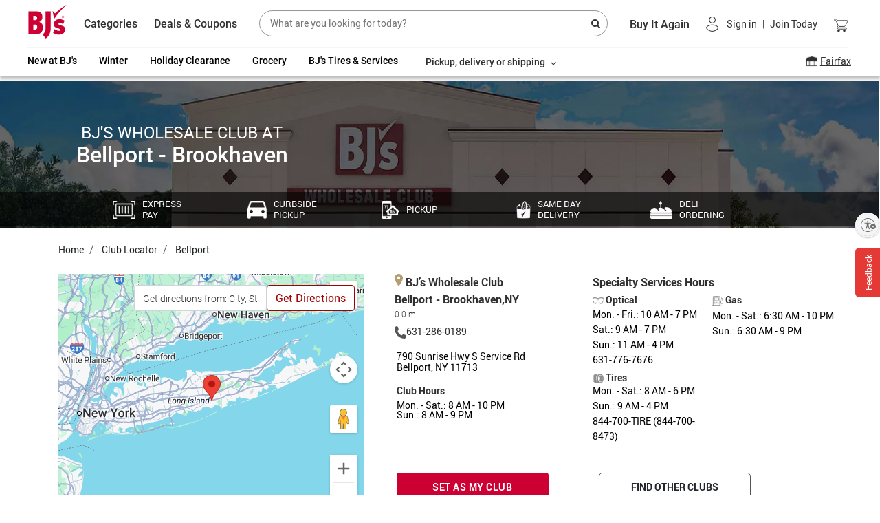

--- FILE ---
content_type: text/html;charset=UTF-8
request_url: https://www.bjs.com/cl/bellport%20-%20brookhaven/0366
body_size: 35918
content:
<!DOCTYPE html><html lang="en"><head><style>.LGLeeN-keyboard-shortcuts-view{display:-webkit-box;display:-webkit-flex;display:-moz-box;display:-ms-flexbox;display:flex}.LGLeeN-keyboard-shortcuts-view table,.LGLeeN-keyboard-shortcuts-view tbody,.LGLeeN-keyboard-shortcuts-view td,.LGLeeN-keyboard-shortcuts-view tr{background:inherit;border:none;margin:0;padding:0}.LGLeeN-keyboard-shortcuts-view table{display:table}.LGLeeN-keyboard-shortcuts-view tr{display:table-row}.LGLeeN-keyboard-shortcuts-view td{-moz-box-sizing:border-box;box-sizing:border-box;display:table-cell;color:light-dark(#000,#fff);padding:6px;vertical-align:middle;white-space:nowrap}.LGLeeN-keyboard-shortcuts-view td:first-child{text-align:end}.LGLeeN-keyboard-shortcuts-view td kbd{background-color:light-dark(#e8eaed,#3c4043);border-radius:2px;border:none;-moz-box-sizing:border-box;box-sizing:border-box;color:inherit;display:inline-block;font-family:Google Sans Text,Roboto,Arial,sans-serif;line-height:16px;margin:0 2px;min-height:20px;min-width:20px;padding:2px 4px;position:relative;text-align:center}
</style><style>.gm-control-active>img{-webkit-box-sizing:content-box;box-sizing:content-box;display:none;left:50%;pointer-events:none;position:absolute;top:50%;-webkit-transform:translate(-50%,-50%);-ms-transform:translate(-50%,-50%);transform:translate(-50%,-50%)}.gm-control-active>img:nth-child(1){display:block}.gm-control-active:focus>img:nth-child(1),.gm-control-active:hover>img:nth-child(1),.gm-control-active:active>img:nth-child(1),.gm-control-active:disabled>img:nth-child(1){display:none}.gm-control-active:focus>img:nth-child(2),.gm-control-active:hover>img:nth-child(2){display:block}.gm-control-active:active>img:nth-child(3){display:block}.gm-control-active:disabled>img:nth-child(4){display:block}sentinel{}
</style><link type="text/css" rel="stylesheet" href="https://fonts.googleapis.com/css?family=Roboto:300,400,500,700|Google+Sans:400,500,700|Google+Sans+Text:400,500,700&amp;lang=en"><link type="text/css" rel="stylesheet" href="https://fonts.googleapis.com/css?family=Google+Sans+Text:400&amp;text=%E2%86%90%E2%86%92%E2%86%91%E2%86%93&amp;lang=en"><style>.gm-style .gm-style-cc a,.gm-style .gm-style-cc button,.gm-style .gm-style-cc span,.gm-style .gm-style-mtc div{font-size:10px;-webkit-box-sizing:border-box;box-sizing:border-box}.gm-style .gm-style-cc a,.gm-style .gm-style-cc button,.gm-style .gm-style-cc span{outline-offset:3px}sentinel{}
</style><style>@media print {  .gm-style .gmnoprint, .gmnoprint {    display:none  }}@media screen {  .gm-style .gmnoscreen, .gmnoscreen {    display:none  }}</style><style>.gm-style-moc{background-color:rgba(0,0,0,.59);pointer-events:none;text-align:center;-webkit-transition:opacity ease-in-out;transition:opacity ease-in-out}.gm-style-mot{color:white;font-family:Roboto,Arial,sans-serif;font-size:22px;margin:0;position:relative;top:50%;transform:translateY(-50%);-webkit-transform:translateY(-50%);-ms-transform:translateY(-50%)}sentinel{}
</style><style>.gm-style img{max-width: none;}.gm-style {font: 400 11px Roboto, Arial, sans-serif; text-decoration: none;}</style>

   <link rel="dns-prefetch" href="https://f.monetate.net"><link rel="dns-prefetch" href="https://sb.monetate.net">
        <style>
          #usntA40Toggle {
            right: 0px!important;
            bottom: 360px!important;
            margin-bottom: 15px !important;
          }
        </style>
  <meta charset="utf-8">
  <title>Bellport, NY | BJ's Wholesale Club </title>
  <base href="/">

  <meta name="description" content="Shop your local BJ's Wholesale Club at 790 Sunrise Hwy S Service Rd Bellport NY 11713 to find groceries, electronics and much more at member-only savings every day. Join the club today!">
  <meta property="og:title" content="BJ's Wholesale Club">
  <meta property="og:description" content="Shop BJ's Wholesale Club for TV &amp; Electronics, Computers &amp; Tablets, Office, Patio, Garden &amp; Outdoor, Furniture, Home, Appliances, Baby &amp; Kids, Sports &amp; Fitness, Toys &amp; Video Games, Jewelry, Health &amp; Beauty, Grocery, Household &amp; Pet, Gift Cards, Clearance.">
  <meta property="og:image" content="//bjs.scene7.com/is/image/bjs/bjs_logo_new_042018e">
  <meta property="og:url" content="https://bjs.com">
  <meta property="og:site_name" content="BJ's Wholesale Club">

  <!-- meta tags for twitter -->
  <meta name="twitter:card" content="summary_large_image">
  <meta name="twitter:title" content="BJ's Wholesale Club">
  <meta name="twitter:description" content="Buy Now">
  <meta name="twitter:site" content="bjs.com">
  <meta name="twitter:image" content="//bjs.scene7.com/is/image/bjs/bjs_logo_new_042018e">

  
  <!-- user-scalablility added for iphone issue fix -->
  <meta id="id" name="viewport" content="width=device-width,initial-scale=1.0,maximum-scale=1.0,user-scalable=no">
  <!-- <meta name='viewport' content='width=device-width, initial-scale=1.0, maximum-scale=1.0' /> -->
  <link rel="icon" type="image/x-icon" href="./assets/images/icons/BJsNewLogo.svg">
  <meta name="google-play-app" content="app-id=com.brandingbrand.reactnative.and.bjs">
  <meta name="author" content="BJ's">
  <meta name="apple-itunes-app" content="app-id=1287596508, app-argument=https://www.bjs.com/">
  <link rel="manifest" href="manifest.json">

  


 

 




 
 


  
  <!-- Pendo Script -->
  
 <!-- Logrocket Script -->
  
  
  <!-- Insert GTM Tag here-->
  <!-- Constructor Script -->
   

  <!-- Insert content-policy Tag here-->

  <link rel="preconnect" href="https://api.bjs.com"> 
  <link rel="preconnect" href="https://s7d6.scene7.com"> 
  <link rel="preconnect" href="https://bjs.scene7.com"> 
  <link rel="preload" href="/assets/js/magiczoomplus.js" as="fetch" crossorigin="">

<link rel="stylesheet" href="styles.61c0f91e09d20fbbdade.css" crossorigin="use-credentials"><style>#usntA40Toggle{background:#f5f5f5;box-shadow:0 1px 2px #0000003D;border-radius:28px;display:inline-block!important;position:fixed;bottom:20px;left:20px;z-index:2147483647}#usntA40Toggle.usntA40top-left{top:20px;left:20px;bottom:auto;right:auto}#usntA40Toggle.usntA40top-right{top:20px;right:20px;left:auto;bottom:auto}#usntA40Toggle.usntA40bottom-right{right:20px;left:auto}#usntA40Toggle a#usntA40Link{display:block;padding:13px 0 13px 44px;box-sizing:border-box;position:relative;width:48px;height:48px;overflow:hidden;border-radius:90px;box-sizing:border-box;line-height:18px;background-color:#ebebf0;text-decoration:underline;transform:translate3d(0,0,0);-webkit-transform:translate3d(0,0,0);border:2px solid #f5f5f5;color:#363638}#usntA40Toggle a#usntA40Link:focus{box-shadow:0 0 0 3px rgba(235,235,240,.87);outline:0;border-color:#0040dd}#usntA40Toggle i#usntA40Icon{background-color:#f5f5f5;position:absolute;width:44px;height:44px;left:0;top:0;overflow:hidden;background-size:34px;background-repeat:no-repeat;background-position:6px center;border-radius:90px;box-shadow:0 1px 2px #0000003D}#usntA40Toggle a#usntA40Link:focus,#usntA40Toggle.usntA40Expanded a#usntA40Link,#usntA40Toggle:not([class*=usntA40Touch]) a#usntA40Link:hover{min-width:44px;min-height:44px;width:auto;height:auto}#usntA40Toggle div#usntA40Txt{font-family:system-ui,-apple-system,BlinkMacSystemFont,"Segoe UI",Roboto,Ubuntu,"Helvetica Neue",Arial,"Noto Sans","Liberation Sans",sans-serif;font-size:14px;font-weight:400;padding-right:12px;transition:margin-left .35s cubic-bezier(.19,1,.22,1);-webkit-transition:margin-left .35s cubic-bezier(.19,1,.22,1);margin-left:-200px;transform:translate3d(0,0,0);-webkit-transform:translate3d(0,0,0)}#usntA40Toggle.usntA40Touch div#usntA40Txt{margin-left:-200px}#usntA40Link:focus div#usntA40Txt,#usntA40Toggle.usntA40Expanded div#usntA40Txt,#usntA40Toggle:not([class*=usntA40Touch]) a#usntA40Link:hover div#usntA40Txt{margin-left:6px}#usntA40Toggle.usntA40Dark a#usntA40Link{background-color:#242426;border-color:#444446;color:#d8d8dc}#usntA40Toggle.usntA40Dark a#usntA40Link:focus{border-color:#409cff;box-shadow:0 0 0 3px rgba(36,36,38,.87)}#usntA40Toggle.usntA40Dark i#usntA40Icon{background-color:#444446}#usntA40Toggle.usntA40bottom-right a#usntA40Link,#usntA40Toggle.usntA40top-right a#usntA40Link{padding:13px 44px 13px 0}#usntA40Toggle.usntA40bottom-right i#usntA40Icon,#usntA40Toggle.usntA40top-right i#usntA40Icon{left:auto;right:0}#usntA40Toggle.usntA40bottom-right div#usntA40Txt,#usntA40Toggle.usntA40top-right div#usntA40Txt{padding-right:8px;padding-left:12px}#usntA40Toggle.usntA40-small a#usntA40Link{width:36px;height:36px;padding:7px 0 7px 32px}#usntA40Toggle.usntA40-small i#usntA40Icon{width:32px;height:32px;background-size:22px}#usntA40Toggle.usntA40-small a#usntA40Link:focus,#usntA40Toggle.usntA40-small.usntA40Expanded a#usntA40Link,#usntA40Toggle:not([class*=usntA40Touch]).usntA40-small a#usntA40Link:hover{min-width:32px;min-height:32px;width:auto;height:auto}#usntA40Toggle.usntA40-small.usntA40bottom-right a#usntA40Link,#usntA40Toggle.usntA40-small.usntA40top-right a#usntA40Link{padding:7px 32px 7px 0}#usntA40Toggle.usntA40-small.usntA40bottom-right div#usntA40Txt,#usntA40Toggle.usntA40-small.usntA40top-right div#usntA40Txt{padding-right:3px;padding-left:6px}@media print {#usntA40Toggle{display: none !important;}}#usntA40Toggle{ transition: left 0.5s ease;} #usntA40Toggle.hide{left:-68px; transition-delay: 0.2s;}#usntA40Toggle.usntA40top-right, #usntA40Toggle.usntA40bottom-right{ transition: right 0.5s ease;} #usntA40Toggle.usntA40top-right.hide, #usntA40Toggle.usntA40bottom-right.hide{left: auto; right:-68px; transition-delay: 0.2s;}#usntA40Toggle:not([class*=usntA40Touch]).hide:hover, #usntA40Toggle:not([class*=usntA40Touch]).hide:hover, #usntA40Toggle.hide:has(a:focus), #usntA40Toggle.hide:has(a:focus){ left:20px; right:auto; transition-delay: 0s;} #usntA40Toggle:not([class*=usntA40Touch]).usntA40top-right.hide:hover, #usntA40Toggle:not([class*=usntA40Touch]).usntA40bottom-right.hide:hover, #usntA40Toggle.usntA40top-right.hide:has(a:focus), #usntA40Toggle.usntA40bottom-right.hide:has(a:focus){ right:20px; left:auto; transition-delay: 0s;} #usntA40Toggle.usntA40Expanded.hide{ left:20px; right:auto; transition-delay: 0s;} #usntA40Toggle.usntA40Expanded.usntA40top-right.hide, #usntA40Toggle.usntA40Expanded.usntA40bottom-right.hide{ right:20px; left:auto; transition-delay: 0s;} </style><style id="monetatecss"></style><style>.main-content-wrapper[_ngcontent-bjs-universal-app-c251]{position:relative;max-width:1280PX;background-color:#fff;margin-top:6px!important}#overlay[_ngcontent-bjs-universal-app-c251]{position:absolute;top:0!important;left:0;right:0;bottom:0;cursor:pointer;visibility:hidden;width:100%;margin:0 auto;display:block;z-index:9999;transform:translateX(0);background:rgba(0,0,0,.4)}.feedback-button[_ngcontent-bjs-universal-app-c251]   *[_ngcontent-bjs-universal-app-c251]{box-sizing:content-box}.feedback-div[_ngcontent-bjs-universal-app-c251]{visibility:hidden;inset:0;display:flex;flex-direction:column;justify-content:flex-end;align-items:flex-start;z-index:2000000000}.feedback-div[_ngcontent-bjs-universal-app-c251], .feedback-red-btn[_ngcontent-bjs-universal-app-c251]{position:fixed;margin:0;padding:0}.feedback-red-btn[_ngcontent-bjs-universal-app-c251]{visibility:visible;cursor:pointer;border:none;background-color:transparent;bottom:288px;right:-1px;width:37px;transition:all .5s ease 0s}.feedback-text-style[_ngcontent-bjs-universal-app-c251]{background:#e53935;color:#fff;padding:10px;position:relative;font-size:12px;display:flex;flex-direction:row;z-index:-1;writing-mode:vertical-rl;transform:rotate(180deg);border-top-right-radius:6px;border-bottom-right-radius:6px}.feedback-iframe-div[_ngcontent-bjs-universal-app-c251]{position:fixed;overflow:hidden;color:#000;background-color:#ededed;border:2px solid #a6a6a6;border-right:none;-o-border-image:initial;border-image:initial;box-sizing:border-box;transition:all .5s ease 0s;margin:0;padding:0;z-index:2000000001;height:50%;border-radius:2px 0 0 2px;max-width:400px;width:100vw;right:-1px;bottom:175px}.feeback-inner-frame[_ngcontent-bjs-universal-app-c251]{background-color:transparent;padding-bottom:10px;right:10px;top:10px;position:absolute;display:flex;justify-content:flex-end}.close-btn-feedback[_ngcontent-bjs-universal-app-c251]{cursor:pointer;border:0;padding:0;background-color:transparent;z-index:2000000001;margin:0}.close-btn-background-feedback[_ngcontent-bjs-universal-app-c251]{position:absolute;width:28px;height:28px;border-radius:14px;top:-5px;right:-5px;background-color:#fff;opacity:.5}#menuOverLay.pageOverlay[_ngcontent-bjs-universal-app-c251], #overlay.pageOverlay[_ngcontent-bjs-universal-app-c251], .pageOverlay[_ngcontent-bjs-universal-app-c251]   #overlay[_ngcontent-bjs-universal-app-c251]{visibility:visible!important}#contentOverlay[_ngcontent-bjs-universal-app-c251]{margin:0 auto;width:100%}.footer-wrapper[_ngcontent-bjs-universal-app-c251]{width:100%;clear:both}.modal-template[_ngcontent-bjs-universal-app-c251]{max-width:550px;margin:0 auto;display:block}#menuOverLay[_ngcontent-bjs-universal-app-c251]{position:absolute;top:103px;left:0;right:0;bottom:0;cursor:pointer;visibility:hidden;width:100%;margin:0 auto;display:block;z-index:9999;transform:translateX(0);background:rgba(0,0,0,.4)}@media only screen and (min-width:480px){.active-pdp[_ngcontent-bjs-universal-app-c251], .active-signin[_ngcontent-bjs-universal-app-c251]{max-width:unset!important;background-color:#f8f8f8}}@media only screen and (max-width:480px){.wholePageOverlay[_ngcontent-bjs-universal-app-c251]{transform:translateX(260px);transition:2s ease-in-out;top:0;left:0;right:0;bottom:0;position:fixed}#overlay[_ngcontent-bjs-universal-app-c251]{position:absolute;top:50px;left:0;right:0;bottom:auto;cursor:pointer;visibility:hidden;width:100%;height:100%;display:block;z-index:9999;transform:translateX(0);background:rgba(0,0,0,.4)}.wholePageOverlayOut[_ngcontent-bjs-universal-app-c251]{transition:3s ease-in-out}.overlayOut[_ngcontent-bjs-universal-app-c251]{transform:translateX(0)}.footer-wrapper[_ngcontent-bjs-universal-app-c251]{padding:0}.hideScrollx[_ngcontent-bjs-universal-app-c251]{overflow-x:hidden}}</style><style>.cms-header[_ngcontent-bjs-universal-app-c236]   .shadowClass[_ngcontent-bjs-universal-app-c236]{box-shadow:0 4px 4px 0 rgba(0,0,0,.25)}.cms-header[_ngcontent-bjs-universal-app-c236]   .header-grey-section[_ngcontent-bjs-universal-app-c236]{height:42px;position:relative;background-color:#fff}.cms-header[_ngcontent-bjs-universal-app-c236]   .header-grey-section[_ngcontent-bjs-universal-app-c236]   .ta-container[_ngcontent-bjs-universal-app-c236]{position:fixed;display:block;z-index:1000;background:#fff;box-shadow:0 2px 4px rgba(0,0,0,.11);border:1px solid rgba(0,0,0,.11);align-items:stretch;margin-top:-45px;overflow-y:auto;overflow-x:hidden;top:auto!important}.cms-header[_ngcontent-bjs-universal-app-c236]   .header-grey-section[_ngcontent-bjs-universal-app-c236]   .ta-container[_ngcontent-bjs-universal-app-c236]   .view-more-btn[_ngcontent-bjs-universal-app-c236]{margin:4.5% auto;width:95%;font-weight:700;font-size:14px;height:30px;padding:0}.cms-header[_ngcontent-bjs-universal-app-c236]   .header-grey-section[_ngcontent-bjs-universal-app-c236]   .ta-with-sticky[_ngcontent-bjs-universal-app-c236]{top:102px!important;margin-top:0!important;z-index:10000!important}.cms-header[_ngcontent-bjs-universal-app-c236]   .mobile-sticky[_ngcontent-bjs-universal-app-c236], .cms-header[_ngcontent-bjs-universal-app-c236]   .sticky-header[_ngcontent-bjs-universal-app-c236]{position:fixed!important;top:0;left:0;z-index:10000;width:100%;transition:all .3s;background:#fff;box-shadow:0 3px 3px 0 rgba(0,0,0,.14),0 1px 7px 0 rgba(0,0,0,.12),0 3px 1px -1px rgba(0,0,0,.2)}.cms-header[_ngcontent-bjs-universal-app-c236]   .mobile-sticky[_ngcontent-bjs-universal-app-c236]{height:67px!important}.cms-header[_ngcontent-bjs-universal-app-c236]   .mobile-sticky[_ngcontent-bjs-universal-app-c236]   .header-red-section[_ngcontent-bjs-universal-app-c236]{height:82px!important}.cms-header[_ngcontent-bjs-universal-app-c236]   .menu-container-sticky-mobile[_ngcontent-bjs-universal-app-c236]{display:flex;order:1;width:12%}.cms-header[_ngcontent-bjs-universal-app-c236]   .search-box-sticky-mobile[_ngcontent-bjs-universal-app-c236]{display:block;order:2;width:75%;justify-content:space-around}.cms-header[_ngcontent-bjs-universal-app-c236]   .menu-group-sticky-mobile[_ngcontent-bjs-universal-app-c236]{display:flex;order:3;width:13%;justify-content:flex-end}.membership-header[_ngcontent-bjs-universal-app-c236]{background-color:#fff;box-shadow:0 4px 4px 0 rgba(0,0,0,.25)}.membership-header[_ngcontent-bjs-universal-app-c236]   .bjs-logo[_ngcontent-bjs-universal-app-c236]{width:46px;height:48px;margin-left:40px}.membership-header[_ngcontent-bjs-universal-app-c236]   .header-spacing[_ngcontent-bjs-universal-app-c236]{padding-left:30px;padding-right:0}.membership-header[_ngcontent-bjs-universal-app-c236]   .membership-text[_ngcontent-bjs-universal-app-c236]{color:#303030;font-family:Roboto;font-size:20px;font-weight:700;letter-spacing:0;line-height:24px;margin-left:40px}@media screen and (max-width:767px) and (min-width:480px){.cms-header[_ngcontent-bjs-universal-app-c236]   .header-grey-section[_ngcontent-bjs-universal-app-c236]{margin-top:20px}}</style><style>.header-container[_ngcontent-bjs-universal-app-c230]{background:#fff;height:130px;position:relative}@media only screen and (max-width:767px){.header-container[_ngcontent-bjs-universal-app-c230]{height:100%!important}}.header-container[_ngcontent-bjs-universal-app-c230]   .flex-container[_ngcontent-bjs-universal-app-c230]{display:flex;flex-direction:row;justify-content:space-between;text-align:center;margin:8px 16px 0 12px;align-items:center}@media only screen and (max-width:1024px){.header-container[_ngcontent-bjs-universal-app-c230]   .flex-container[_ngcontent-bjs-universal-app-c230]{flex-wrap:wrap;justify-content:start}.header-container[_ngcontent-bjs-universal-app-c230]   .flex-container[_ngcontent-bjs-universal-app-c230]   .logo-hamburger-group[_ngcontent-bjs-universal-app-c230]{display:none!important}.header-container[_ngcontent-bjs-universal-app-c230]   .flex-container[_ngcontent-bjs-universal-app-c230]   .header-menu-icon[_ngcontent-bjs-universal-app-c230]{justify-content:center!important}}.header-container[_ngcontent-bjs-universal-app-c230]   .flex-container[_ngcontent-bjs-universal-app-c230]   .menu-container-sticky-mobile[_ngcontent-bjs-universal-app-c230]   .menu-icon[_ngcontent-bjs-universal-app-c230], .header-container[_ngcontent-bjs-universal-app-c230]   .flex-container[_ngcontent-bjs-universal-app-c230]   .menu-container[_ngcontent-bjs-universal-app-c230]   .menu-icon[_ngcontent-bjs-universal-app-c230]{display:inline-block;width:20px;height:24px;margin-right:16px;cursor:pointer}.header-container[_ngcontent-bjs-universal-app-c230]   .flex-container[_ngcontent-bjs-universal-app-c230]   .menu-container-sticky-mobile[_ngcontent-bjs-universal-app-c230]   .menu-icon[_ngcontent-bjs-universal-app-c230]:after, .header-container[_ngcontent-bjs-universal-app-c230]   .flex-container[_ngcontent-bjs-universal-app-c230]   .menu-container-sticky-mobile[_ngcontent-bjs-universal-app-c230]   .menu-icon[_ngcontent-bjs-universal-app-c230]:before, .header-container[_ngcontent-bjs-universal-app-c230]   .flex-container[_ngcontent-bjs-universal-app-c230]   .menu-container[_ngcontent-bjs-universal-app-c230]   .menu-icon[_ngcontent-bjs-universal-app-c230]:after, .header-container[_ngcontent-bjs-universal-app-c230]   .flex-container[_ngcontent-bjs-universal-app-c230]   .menu-container[_ngcontent-bjs-universal-app-c230]   .menu-icon[_ngcontent-bjs-universal-app-c230]:before{position:relative;display:block;width:23px;height:2px;background:#303030;content:"";transition:.5s ease-in-out}.header-container[_ngcontent-bjs-universal-app-c230]   .flex-container[_ngcontent-bjs-universal-app-c230]   .menu-container-sticky-mobile[_ngcontent-bjs-universal-app-c230]   .menu-icon[_ngcontent-bjs-universal-app-c230]:before, .header-container[_ngcontent-bjs-universal-app-c230]   .flex-container[_ngcontent-bjs-universal-app-c230]   .menu-container[_ngcontent-bjs-universal-app-c230]   .menu-icon[_ngcontent-bjs-universal-app-c230]:before{box-shadow:0 10px 0 #303030}.header-container[_ngcontent-bjs-universal-app-c230]   .flex-container[_ngcontent-bjs-universal-app-c230]   .menu-container-sticky-mobile[_ngcontent-bjs-universal-app-c230]   .menu-icon[_ngcontent-bjs-universal-app-c230]:after, .header-container[_ngcontent-bjs-universal-app-c230]   .flex-container[_ngcontent-bjs-universal-app-c230]   .menu-container[_ngcontent-bjs-universal-app-c230]   .menu-icon[_ngcontent-bjs-universal-app-c230]:after{top:20px}.header-container[_ngcontent-bjs-universal-app-c230]   .flex-container[_ngcontent-bjs-universal-app-c230]   .menu-container-sticky-mobile.expanded[_ngcontent-bjs-universal-app-c230]   .menu-icon[_ngcontent-bjs-universal-app-c230]:before, .header-container[_ngcontent-bjs-universal-app-c230]   .flex-container[_ngcontent-bjs-universal-app-c230]   .menu-container.expanded[_ngcontent-bjs-universal-app-c230]   .menu-icon[_ngcontent-bjs-universal-app-c230]:before{transform:rotate(45deg);box-shadow:none;width:20px;top:8px;left:0;height:2px;position:relative}.header-container[_ngcontent-bjs-universal-app-c230]   .flex-container[_ngcontent-bjs-universal-app-c230]   .menu-container-sticky-mobile.expanded[_ngcontent-bjs-universal-app-c230]   .menu-icon[_ngcontent-bjs-universal-app-c230]:after, .header-container[_ngcontent-bjs-universal-app-c230]   .flex-container[_ngcontent-bjs-universal-app-c230]   .menu-container.expanded[_ngcontent-bjs-universal-app-c230]   .menu-icon[_ngcontent-bjs-universal-app-c230]:after{transform:rotate(135deg);width:20px;top:6px;left:0;height:2px;position:relative}.header-container[_ngcontent-bjs-universal-app-c230]   .flex-container[_ngcontent-bjs-universal-app-c230]   .red-text[_ngcontent-bjs-universal-app-c230]{color:#8e1516!important}.header-container[_ngcontent-bjs-universal-app-c230]   .flex-container[_ngcontent-bjs-universal-app-c230]   .mobile-sticky[_ngcontent-bjs-universal-app-c230], .header-container[_ngcontent-bjs-universal-app-c230]   .flex-container[_ngcontent-bjs-universal-app-c230]   .sticky-header[_ngcontent-bjs-universal-app-c230]{position:fixed!important;top:0;left:0;z-index:10000;width:100%;transition:all .3s;background:#fff;box-shadow:0 3px 3px 0 rgba(0,0,0,.14),0 1px 7px 0 rgba(0,0,0,.12),0 3px 1px -1px rgba(0,0,0,.2)}.header-container[_ngcontent-bjs-universal-app-c230]   .flex-container[_ngcontent-bjs-universal-app-c230]   .mobile-sticky[_ngcontent-bjs-universal-app-c230]{height:67px!important}.header-container[_ngcontent-bjs-universal-app-c230]   .flex-container[_ngcontent-bjs-universal-app-c230]   .mobile-sticky[_ngcontent-bjs-universal-app-c230]   .header-red-section[_ngcontent-bjs-universal-app-c230]{height:82px!important}.header-container[_ngcontent-bjs-universal-app-c230]   .flex-container[_ngcontent-bjs-universal-app-c230]   .menu-container-sticky-mobile[_ngcontent-bjs-universal-app-c230]{display:flex;order:1;width:12%}.header-container[_ngcontent-bjs-universal-app-c230]   .flex-container[_ngcontent-bjs-universal-app-c230]   .search-box-sticky-mobile[_ngcontent-bjs-universal-app-c230]{display:block;order:2;width:75%;justify-content:space-around}.header-container[_ngcontent-bjs-universal-app-c230]   .flex-container[_ngcontent-bjs-universal-app-c230]   .menu-group-sticky-mobile[_ngcontent-bjs-universal-app-c230]{display:flex;order:3;width:13%;justify-content:flex-end}.header-container[_ngcontent-bjs-universal-app-c230]   .MarketingPromo[_ngcontent-bjs-universal-app-c230]{background:#fff;max-width:220px;display:flex;writing-mode:horizontal-tb;flex-direction:column}.header-container[_ngcontent-bjs-universal-app-c230]   .cat-link[_ngcontent-bjs-universal-app-c230]{align-items:center;height:100%;margin-left:24px;font-weight:500;font-size:16px;color:#303030}.header-container[_ngcontent-bjs-universal-app-c230]   .cat-link[_ngcontent-bjs-universal-app-c230]   .pointer[_ngcontent-bjs-universal-app-c230]{cursor:pointer}.header-container[_ngcontent-bjs-universal-app-c230]   .cat-link[_ngcontent-bjs-universal-app-c230]   .new-border[_ngcontent-bjs-universal-app-c230]{border-top:3px solid #8e1516;top:66px;position:absolute}.header-container[_ngcontent-bjs-universal-app-c230]   .cat-link[_ngcontent-bjs-universal-app-c230]   .sub-menu-items[_ngcontent-bjs-universal-app-c230]{height:100%;display:flex;align-items:center}.header-container[_ngcontent-bjs-universal-app-c230]   .cat-link[_ngcontent-bjs-universal-app-c230]   .sub-menu-title[_ngcontent-bjs-universal-app-c230]{text-decoration:none;text-align:left;align-items:center;display:inline-flex;padding:9px 0;height:100%;color:#303030}.header-container[_ngcontent-bjs-universal-app-c230]   .cat-link[_ngcontent-bjs-universal-app-c230]   .deals-title[_ngcontent-bjs-universal-app-c230]:hover{text-decoration:underline}.header-container[_ngcontent-bjs-universal-app-c230]   .cat-link[_ngcontent-bjs-universal-app-c230]   .sub-menu-title-children[_ngcontent-bjs-universal-app-c230]{position:absolute;opacity:0!important;visibility:hidden;max-height:0;border:1px solid #f1f1f1;border-radius:0 0 5px 5px;display:flex;transition:max-height .5s ease,opacity .8s ease,visibility .8s linear;z-index:1;padding-left:1rem;text-align:left;margin-left:-2%}.header-container[_ngcontent-bjs-universal-app-c230]   .cat-link[_ngcontent-bjs-universal-app-c230]   .sub-menu-title-children[_ngcontent-bjs-universal-app-c230]   .megamenu-link[_ngcontent-bjs-universal-app-c230]{padding-right:32px}.header-container[_ngcontent-bjs-universal-app-c230]   .cat-link[_ngcontent-bjs-universal-app-c230]   .sub-menu-title-children[_ngcontent-bjs-universal-app-c230]   .marketing[_ngcontent-bjs-universal-app-c230]{padding-right:32px;max-width:230px;background-color:#fff!important;cursor:pointer}.header-container[_ngcontent-bjs-universal-app-c230]   .cat-link[_ngcontent-bjs-universal-app-c230]   .sub-menu-title-children[_ngcontent-bjs-universal-app-c230]   .marketing[_ngcontent-bjs-universal-app-c230]   .marketingText[_ngcontent-bjs-universal-app-c230]{font-size:14px;color:#303030;font-weight:500;line-height:16px}.header-container[_ngcontent-bjs-universal-app-c230]   .cat-link[_ngcontent-bjs-universal-app-c230]   .sub-menu-title-children[_ngcontent-bjs-universal-app-c230]   .marketing[_ngcontent-bjs-universal-app-c230]   .cta[_ngcontent-bjs-universal-app-c230]{text-decoration:underline;cursor:pointer}.header-container[_ngcontent-bjs-universal-app-c230]   .cat-link[_ngcontent-bjs-universal-app-c230]   .sub-menu-title-children[_ngcontent-bjs-universal-app-c230]   .promo-background[_ngcontent-bjs-universal-app-c230]{background-color:#f5f5f5;position:absolute;width:auto;border-radius:0 0 5px 5px;align-items:center;padding-top:13px!important}.header-container[_ngcontent-bjs-universal-app-c230]   .cat-link[_ngcontent-bjs-universal-app-c230]   .sub-menu-title-children[_ngcontent-bjs-universal-app-c230]   .promo-background[_ngcontent-bjs-universal-app-c230]   a[_ngcontent-bjs-universal-app-c230]{text-decoration:none;color:#303030}.header-container[_ngcontent-bjs-universal-app-c230]   .cat-link[_ngcontent-bjs-universal-app-c230]   .sub-menu-title-children[_ngcontent-bjs-universal-app-c230]   .promo-background[_ngcontent-bjs-universal-app-c230]   .promo-icon[_ngcontent-bjs-universal-app-c230]{height:19px;width:19px}.header-container[_ngcontent-bjs-universal-app-c230]   .cat-link[_ngcontent-bjs-universal-app-c230]   .sub-menu-title-children[_ngcontent-bjs-universal-app-c230]   .promo-background[_ngcontent-bjs-universal-app-c230]   .promo-text[_ngcontent-bjs-universal-app-c230]{font-size:14px;font-weight:500;position:relative;top:-3px}.header-container[_ngcontent-bjs-universal-app-c230]   .cat-link[_ngcontent-bjs-universal-app-c230]   .sub-menu-title-children[_ngcontent-bjs-universal-app-c230]   .promo-background[_ngcontent-bjs-universal-app-c230]   .small-arrow[_ngcontent-bjs-universal-app-c230]{font-size:12px;position:relative;top:-3px}.header-container[_ngcontent-bjs-universal-app-c230]   .cat-link[_ngcontent-bjs-universal-app-c230]   .sub-menu-title-children[_ngcontent-bjs-universal-app-c230]   .promo-background.top-mar[_ngcontent-bjs-universal-app-c230]{margin-top:12%}.header-container[_ngcontent-bjs-universal-app-c230]   .cat-link[_ngcontent-bjs-universal-app-c230]   .sub-menu-title-children[_ngcontent-bjs-universal-app-c230]   .links[_ngcontent-bjs-universal-app-c230]{background-color:#fff;min-width:160px;padding-top:14px}.header-container[_ngcontent-bjs-universal-app-c230]   .cat-link[_ngcontent-bjs-universal-app-c230]   .sub-menu-title-children[_ngcontent-bjs-universal-app-c230]   .links[_ngcontent-bjs-universal-app-c230]   .add-hover[_ngcontent-bjs-universal-app-c230]   [_ngcontent-bjs-universal-app-c230]:hover, .header-container[_ngcontent-bjs-universal-app-c230]   .cat-link[_ngcontent-bjs-universal-app-c230]   .sub-menu-title-children[_ngcontent-bjs-universal-app-c230]   .links[_ngcontent-bjs-universal-app-c230]   .menu-hover[_ngcontent-bjs-universal-app-c230]{background-color:#f5f5f5;min-width:160px}.header-container[_ngcontent-bjs-universal-app-c230]   .cat-link[_ngcontent-bjs-universal-app-c230]   .sub-menu-title-children[_ngcontent-bjs-universal-app-c230]   .links.default-height[_ngcontent-bjs-universal-app-c230], .header-container[_ngcontent-bjs-universal-app-c230]   .cat-link[_ngcontent-bjs-universal-app-c230]   .sub-menu-title-children[_ngcontent-bjs-universal-app-c230]   .links.scroll-enable[_ngcontent-bjs-universal-app-c230]{height:515px;overflow:scroll;overflow-x:hidden}.header-container[_ngcontent-bjs-universal-app-c230]   .cat-link[_ngcontent-bjs-universal-app-c230]   .sub-menu-title-children[_ngcontent-bjs-universal-app-c230]   .links.default-height[_ngcontent-bjs-universal-app-c230]::-webkit-scrollbar{display:none}.header-container[_ngcontent-bjs-universal-app-c230]   .cat-link[_ngcontent-bjs-universal-app-c230]   .sub-menu-title-children[_ngcontent-bjs-universal-app-c230]   .links.scroll-enable[_ngcontent-bjs-universal-app-c230]::-webkit-scrollbar{display:block;margin-top:20px;width:8px;scroll-behavior:smooth}.header-container[_ngcontent-bjs-universal-app-c230]   .cat-link[_ngcontent-bjs-universal-app-c230]   .sub-menu-title-children[_ngcontent-bjs-universal-app-c230]   .links.scroll-enable[_ngcontent-bjs-universal-app-c230]::-webkit-scrollbar-thumb{margin-top:20px;border-radius:5px;background-color:#c8c8c8;scroll-behavior:smooth}.header-container[_ngcontent-bjs-universal-app-c230]   .cat-link[_ngcontent-bjs-universal-app-c230]   .sub-menu-title-children[_ngcontent-bjs-universal-app-c230]   .links.scroll-enable[_ngcontent-bjs-universal-app-c230]::-webkit-scrollbar-track{margin-top:20px;border-radius:3px;background-color:#f1f1f1;scroll-behavior:smooth}.header-container[_ngcontent-bjs-universal-app-c230]   .cat-link[_ngcontent-bjs-universal-app-c230]   .sub-menu-title-children[_ngcontent-bjs-universal-app-c230]   .image[_ngcontent-bjs-universal-app-c230]{height:auto;width:178px}.header-container[_ngcontent-bjs-universal-app-c230]   .cat-link[_ngcontent-bjs-universal-app-c230]   .sub-menu-title-children[_ngcontent-bjs-universal-app-c230]   .sub-menu-title[_ngcontent-bjs-universal-app-c230]{transition:opacity .6s ease,visibility .6s linear;opacity:0!important;visibility:hidden}.header-container[_ngcontent-bjs-universal-app-c230]   .cat-link[_ngcontent-bjs-universal-app-c230]   .sub-menu-title-children[_ngcontent-bjs-universal-app-c230]   .see-all[_ngcontent-bjs-universal-app-c230]{text-decoration:underline}.header-container[_ngcontent-bjs-universal-app-c230]   .cat-link[_ngcontent-bjs-universal-app-c230]   .sub-menu-title-children.slideDown[_ngcontent-bjs-universal-app-c230]{max-height:700px;opacity:1!important;visibility:visible;z-index:99999!important;transition:max-height .5s ease,opacity .5s ease,visibility .5s linear}.header-container[_ngcontent-bjs-universal-app-c230]   .cat-link[_ngcontent-bjs-universal-app-c230]   .sub-menu-title-children.slideDown[_ngcontent-bjs-universal-app-c230]   .sub-menu-title[_ngcontent-bjs-universal-app-c230]{transition:opacity .5s ease,visibility .5s linear;opacity:1!important;visibility:visible}.header-container[_ngcontent-bjs-universal-app-c230]   .cat-link[_ngcontent-bjs-universal-app-c230]   .sub-menu-title-children[_ngcontent-bjs-universal-app-c230]   .slideDown[_ngcontent-bjs-universal-app-c230]{max-height:700px;opacity:1!important;color:red;visibility:visible;z-index:99999!important;transition:max-height .5s ease,opacity .5s ease,visibility .5s linear}.header-container[_ngcontent-bjs-universal-app-c230]   .cat-link[_ngcontent-bjs-universal-app-c230]   .sub-menu-title-children[_ngcontent-bjs-universal-app-c230]   .slideDown[_ngcontent-bjs-universal-app-c230]   .sub-menu-title[_ngcontent-bjs-universal-app-c230]{transition:opacity .5s ease,visibility .5s linear;opacity:1!important;visibility:visible}.header-container[_ngcontent-bjs-universal-app-c230]   .cat-link[_ngcontent-bjs-universal-app-c230]   .sub-menu-title-children[_ngcontent-bjs-universal-app-c230]   .slideUp[_ngcontent-bjs-universal-app-c230]{visibility:hidden;overflow:hidden;max-height:0;transition:all .2s ease-out .2s}.header-container[_ngcontent-bjs-universal-app-c230]   .cat-link[_ngcontent-bjs-universal-app-c230]   .sub-menu-title-children[_ngcontent-bjs-universal-app-c230]   .slideUp.slideDown[_ngcontent-bjs-universal-app-c230]{max-height:700px;transition:all .3s ease-in .3s}.header-container[_ngcontent-bjs-universal-app-c230]   .cat-link[_ngcontent-bjs-universal-app-c230]   .sub-menu-title-children[_ngcontent-bjs-universal-app-c230]   .slideUp.cat-child-wrapper[_ngcontent-bjs-universal-app-c230]{transition-delay:.2s}.header-container[_ngcontent-bjs-universal-app-c230]   .cat-link[_ngcontent-bjs-universal-app-c230]   .sub-menu-title-children[_ngcontent-bjs-universal-app-c230]   .slideUp.cat-child-wrapper.slideDown[_ngcontent-bjs-universal-app-c230]{transition-delay:0s}.header-container[_ngcontent-bjs-universal-app-c230]   .cat-link[_ngcontent-bjs-universal-app-c230]   .sub-menu-title-children[_ngcontent-bjs-universal-app-c230]   .sub-menu-title[_ngcontent-bjs-universal-app-c230]{transition:.5s;-webkit-transition:.5s;-moz-transition:.5s;-o-transition:.5s;-ie-transition:.5s;color:#303030}.header-container[_ngcontent-bjs-universal-app-c230]   .cat-link[_ngcontent-bjs-universal-app-c230]   .sub-menu-title-children[_ngcontent-bjs-universal-app-c230]   .sub-menu-title.sub-menu[_ngcontent-bjs-universal-app-c230]:hover{text-decoration:underline}.header-container[_ngcontent-bjs-universal-app-c230]   .cat-link[_ngcontent-bjs-universal-app-c230]   .cat-pad[_ngcontent-bjs-universal-app-c230]{padding:23px 0}.header-container[_ngcontent-bjs-universal-app-c230]   .cat-link[_ngcontent-bjs-universal-app-c230]   .other-top[_ngcontent-bjs-universal-app-c230]{top:69px}.header-container[_ngcontent-bjs-universal-app-c230]   .cat-link[_ngcontent-bjs-universal-app-c230]   .flyoutWidth[_ngcontent-bjs-universal-app-c230]{min-width:484px!important;top:69px}.header-container[_ngcontent-bjs-universal-app-c230]   ul[_ngcontent-bjs-universal-app-c230]{list-style:none}.header-container[_ngcontent-bjs-universal-app-c230]   .menu-container[_ngcontent-bjs-universal-app-c230]{display:flex;order:1}.header-container[_ngcontent-bjs-universal-app-c230]   .search-box[_ngcontent-bjs-universal-app-c230]{order:4;width:100%;margin-top:8px}.header-container[_ngcontent-bjs-universal-app-c230]   .logo[_ngcontent-bjs-universal-app-c230]{display:flex;order:2;width:15%}.header-container[_ngcontent-bjs-universal-app-c230]   .logo[_ngcontent-bjs-universal-app-c230]   img[_ngcontent-bjs-universal-app-c230]{width:42px;height:35px;max-width:100%}.header-container[_ngcontent-bjs-universal-app-c230]   .menu-group[_ngcontent-bjs-universal-app-c230]{height:inherit;display:flex;order:3;justify-content:flex-end;align-items:center}@media only screen and (max-width:767px){.header-container[_ngcontent-bjs-universal-app-c230]   .menu-group[_ngcontent-bjs-universal-app-c230]{flex:1 1 0}}.header-container[_ngcontent-bjs-universal-app-c230]   .menu-group[_ngcontent-bjs-universal-app-c230]   .acc-section-desktop[_ngcontent-bjs-universal-app-c230]{width:100%!important}@media only screen and (min-width:768px){.header-container[_ngcontent-bjs-universal-app-c230]   .menu-group[_ngcontent-bjs-universal-app-c230]   .acc-section-desktop[_ngcontent-bjs-universal-app-c230]{width:auto!important}}.header-container[_ngcontent-bjs-universal-app-c230]   .menu-group[_ngcontent-bjs-universal-app-c230]   .header-menu-icon[_ngcontent-bjs-universal-app-c230]{display:flex;justify-content:space-around;align-items:center;width:auto}@media only screen and (max-width:767px){.header-container[_ngcontent-bjs-universal-app-c230]   .menu-group[_ngcontent-bjs-universal-app-c230]   .header-menu-icon[_ngcontent-bjs-universal-app-c230]{width:20%}}.header-container[_ngcontent-bjs-universal-app-c230]   .menu-group[_ngcontent-bjs-universal-app-c230]   .header-menu-icon[_ngcontent-bjs-universal-app-c230]   .sub-icon[_ngcontent-bjs-universal-app-c230]{width:30px}.header-container[_ngcontent-bjs-universal-app-c230]   .menu-group[_ngcontent-bjs-universal-app-c230]   .header-menu-icon[_ngcontent-bjs-universal-app-c230]   .sub-icon[_ngcontent-bjs-universal-app-c230]   img[_ngcontent-bjs-universal-app-c230]{width:100%}.header-container[_ngcontent-bjs-universal-app-c230]   .menu-group[_ngcontent-bjs-universal-app-c230]   .buy-it-again[_ngcontent-bjs-universal-app-c230], .header-container[_ngcontent-bjs-universal-app-c230]   .sub-icon-text[_ngcontent-bjs-universal-app-c230]{display:none}@media only screen and (min-width:1025px){.header-container[_ngcontent-bjs-universal-app-c230]{height:69px!important}.header-container[_ngcontent-bjs-universal-app-c230]   .flex-container[_ngcontent-bjs-universal-app-c230]{height:69px!important;padding:0!important;margin:0 46px 0 40px!important}.header-container[_ngcontent-bjs-universal-app-c230]   .flex-container[_ngcontent-bjs-universal-app-c230]   .menu-container[_ngcontent-bjs-universal-app-c230]{display:none!important}.header-container[_ngcontent-bjs-universal-app-c230]   .flex-container[_ngcontent-bjs-universal-app-c230]   .logo-hamburger-group[_ngcontent-bjs-universal-app-c230]{order:unset!important;max-width:35%;align-items:center;height:69px}.header-container[_ngcontent-bjs-universal-app-c230]   .flex-container[_ngcontent-bjs-universal-app-c230]   .logo-hamburger-group[_ngcontent-bjs-universal-app-c230]   img[_ngcontent-bjs-universal-app-c230]{width:58px;height:49px;max-width:100%}.header-container[_ngcontent-bjs-universal-app-c230]   .flex-container[_ngcontent-bjs-universal-app-c230]   .logo-hamburger-group[_ngcontent-bjs-universal-app-c230]   .sub-logo-hamburger-icon[_ngcontent-bjs-universal-app-c230]{display:flex}.header-container[_ngcontent-bjs-universal-app-c230]   .flex-container[_ngcontent-bjs-universal-app-c230]   .logo-hamburger-group[_ngcontent-bjs-universal-app-c230]   .club-location[_ngcontent-bjs-universal-app-c230]{width:50%!important;display:inline-block}.header-container[_ngcontent-bjs-universal-app-c230]   .flex-container[_ngcontent-bjs-universal-app-c230]   .alignCartIcon[_ngcontent-bjs-universal-app-c230]{margin-left:24px}.header-container[_ngcontent-bjs-universal-app-c230]   .flex-container[_ngcontent-bjs-universal-app-c230]   .search-box[_ngcontent-bjs-universal-app-c230]{flex:1 1 0%;display:block!important;order:3!important;margin:0 32px!important}.header-container[_ngcontent-bjs-universal-app-c230]   .flex-container[_ngcontent-bjs-universal-app-c230]   .logo[_ngcontent-bjs-universal-app-c230]{display:none!important}.header-container[_ngcontent-bjs-universal-app-c230]   .flex-container[_ngcontent-bjs-universal-app-c230]   .menu-group[_ngcontent-bjs-universal-app-c230]{order:3!important;max-width:35%}.header-container[_ngcontent-bjs-universal-app-c230]   .flex-container[_ngcontent-bjs-universal-app-c230]   .menu-group[_ngcontent-bjs-universal-app-c230]   .buy-it-again[_ngcontent-bjs-universal-app-c230]{display:block!important;font-size:16px;font-weight:500;line-height:18.75px;min-height:34px;margin-top:18px;margin-right:24px}.header-container[_ngcontent-bjs-universal-app-c230]   .flex-container[_ngcontent-bjs-universal-app-c230]   .menu-group[_ngcontent-bjs-universal-app-c230]   .buy-it-again[_ngcontent-bjs-universal-app-c230]:hover   .border-bottom-link[_ngcontent-bjs-universal-app-c230]{width:85.94px;border-top:3px solid #8e1516;position:absolute;top:65px}.header-container[_ngcontent-bjs-universal-app-c230]   .flex-container[_ngcontent-bjs-universal-app-c230]   .menu-group[_ngcontent-bjs-universal-app-c230]   .header-menu-icon[_ngcontent-bjs-universal-app-c230]{height:inherit;width:auto!important;position:relative}.header-container[_ngcontent-bjs-universal-app-c230]   .flex-container[_ngcontent-bjs-universal-app-c230]   .menu-group[_ngcontent-bjs-universal-app-c230]   .header-menu-icon[_ngcontent-bjs-universal-app-c230]   .sub-icon[_ngcontent-bjs-universal-app-c230]{width:38px}.header-container[_ngcontent-bjs-universal-app-c230]   .flex-container[_ngcontent-bjs-universal-app-c230]   .menu-group[_ngcontent-bjs-universal-app-c230]   .header-menu-icon[_ngcontent-bjs-universal-app-c230]:hover   .sub-icon-text[_ngcontent-bjs-universal-app-c230]{width:100%;height:100%}.header-container[_ngcontent-bjs-universal-app-c230]   .flex-container[_ngcontent-bjs-universal-app-c230]   .menu-group[_ngcontent-bjs-universal-app-c230]   .header-menu-icon[_ngcontent-bjs-universal-app-c230]:hover   .sub-icon[_ngcontent-bjs-universal-app-c230]{height:0;width:0;visibility:hidden}.header-container[_ngcontent-bjs-universal-app-c230]   .flex-container[_ngcontent-bjs-universal-app-c230]   .menu-group[_ngcontent-bjs-universal-app-c230]   .header-menu-icon[_ngcontent-bjs-universal-app-c230]   .sub-icon-text[_ngcontent-bjs-universal-app-c230]{font-size:11px;color:#303030;font-weight:400;width:0;height:0;overflow:hidden;transition:.3s ease-in-out;display:block;white-space:nowrap;padding:10px 0}.header-container[_ngcontent-bjs-universal-app-c230]   .flex-container[_ngcontent-bjs-universal-app-c230]   .club-location-container[_ngcontent-bjs-universal-app-c230]{display:none!important}}@media only screen and (min-width:768px) and (max-width:1024px){.header-container[_ngcontent-bjs-universal-app-c230]{height:69px!important}.header-container[_ngcontent-bjs-universal-app-c230]   .flex-container[_ngcontent-bjs-universal-app-c230]{margin:8px 33px 0 24px!important}.header-container[_ngcontent-bjs-universal-app-c230]   .flex-container[_ngcontent-bjs-universal-app-c230]   .menu-icon[_ngcontent-bjs-universal-app-c230]{margin-right:24px!important}.header-container[_ngcontent-bjs-universal-app-c230]   .flex-container[_ngcontent-bjs-universal-app-c230]   .logo[_ngcontent-bjs-universal-app-c230]{width:auto!important}.header-container[_ngcontent-bjs-universal-app-c230]   .flex-container[_ngcontent-bjs-universal-app-c230]   .logo[_ngcontent-bjs-universal-app-c230]   img[_ngcontent-bjs-universal-app-c230]{width:58px;height:49px;max-width:100%}.header-container[_ngcontent-bjs-universal-app-c230]   .flex-container[_ngcontent-bjs-universal-app-c230]   .alignCartIcon[_ngcontent-bjs-universal-app-c230]{margin-left:24px}.header-container[_ngcontent-bjs-universal-app-c230]   .search-box[_ngcontent-bjs-universal-app-c230]{flex:1 1 0%;display:block!important;order:3!important;margin:0 24px!important}.header-container[_ngcontent-bjs-universal-app-c230]   .menu-group[_ngcontent-bjs-universal-app-c230]{height:inherit;display:flex;order:3;justify-content:flex-end;align-items:center}}@media only screen and (min-width:768px) and (max-width:1083px){.header-container[_ngcontent-bjs-universal-app-c230]   .flex-container[_ngcontent-bjs-universal-app-c230]   .menu-group[_ngcontent-bjs-universal-app-c230]   .header-menu-icon[_ngcontent-bjs-universal-app-c230]   .sub-icon-text[_ngcontent-bjs-universal-app-c230]{font-size:9px}}</style><style>.grey-flex-container[_ngcontent-bjs-universal-app-c234]{display:flex;flex-direction:row;justify-content:space-between;text-align:center;flex-wrap:wrap;margin:0 12px;align-items:center;border-top:1px solid #f5f5f5}.grey-flex-container[_ngcontent-bjs-universal-app-c234]   .club-locator[_ngcontent-bjs-universal-app-c234]{display:flex;align-items:center;width:29%}.grey-flex-container[_ngcontent-bjs-universal-app-c234]   .ffm-section[_ngcontent-bjs-universal-app-c234]{display:flex!important;align-items:center!important}.grey-flex-container[_ngcontent-bjs-universal-app-c234]   .sub-menu-cont[_ngcontent-bjs-universal-app-c234]{display:none}.grey-flex-container[_ngcontent-bjs-universal-app-c234]   .sub-menu-cont[_ngcontent-bjs-universal-app-c234]   .sub-menu-items[_ngcontent-bjs-universal-app-c234]{margin-right:32px;height:100%;display:flex;align-items:center}.grey-flex-container[_ngcontent-bjs-universal-app-c234]   .sub-menu-cont[_ngcontent-bjs-universal-app-c234]   .main-title[_ngcontent-bjs-universal-app-c234]{width:-webkit-max-content;width:-moz-max-content;width:max-content}.grey-flex-container[_ngcontent-bjs-universal-app-c234]   .sub-menu-cont[_ngcontent-bjs-universal-app-c234]   .sub-menu-title[_ngcontent-bjs-universal-app-c234]{color:#000;font-size:14px;font-weight:500;line-height:18px;text-decoration:none;text-align:left;display:inline-block;padding:9px 0;height:100%}.grey-flex-container[_ngcontent-bjs-universal-app-c234]   .sub-menu-cont[_ngcontent-bjs-universal-app-c234]   .sub-menu-tile-pad[_ngcontent-bjs-universal-app-c234]{padding:20px 0 0!important}.grey-flex-container[_ngcontent-bjs-universal-app-c234]   .sub-menu-cont[_ngcontent-bjs-universal-app-c234]   .padTopLink[_ngcontent-bjs-universal-app-c234]{padding-top:32px!important}.grey-flex-container[_ngcontent-bjs-universal-app-c234]   .sub-menu-cont-right-nav[_ngcontent-bjs-universal-app-c234]{display:flex;align-items:center;width:auto;justify-content:space-between}.grey-flex-container[_ngcontent-bjs-universal-app-c234]   .sub-menu-cont-right-nav[_ngcontent-bjs-universal-app-c234]   a[_ngcontent-bjs-universal-app-c234]{font-size:14px;font-weight:500;color:#000;text-decoration:none;padding-left:30px}.grey-flex-container[_ngcontent-bjs-universal-app-c234]   .color-red[_ngcontent-bjs-universal-app-c234]{color:#8e1516!important}.grey-flex-container[_ngcontent-bjs-universal-app-c234]   .bottom-red-border[_ngcontent-bjs-universal-app-c234]{border-top:3px solid #8e1516;position:absolute;top:39px}.grey-flex-container[_ngcontent-bjs-universal-app-c234]   .big-width[_ngcontent-bjs-universal-app-c234]{width:190.94px}.grey-flex-container[_ngcontent-bjs-universal-app-c234]   .small-width[_ngcontent-bjs-universal-app-c234]{width:74px}.grey-flex-container[_ngcontent-bjs-universal-app-c234]   .sub-menu-title-children[_ngcontent-bjs-universal-app-c234]{position:absolute;opacity:0!important;visibility:hidden;max-height:0;top:42px;border:1px solid #f1f1f1;display:flex;border-radius:0 0 5px 5px;transition:max-height .5s ease,opacity .8s ease,visibility .8s linear;z-index:1;padding-left:1rem;text-align:left}.grey-flex-container[_ngcontent-bjs-universal-app-c234]   .sub-menu-title-children[_ngcontent-bjs-universal-app-c234]   .marketing[_ngcontent-bjs-universal-app-c234]{padding-right:32px;padding-top:32px;max-width:230px;background-color:#fff!important;cursor:pointer}.grey-flex-container[_ngcontent-bjs-universal-app-c234]   .sub-menu-title-children[_ngcontent-bjs-universal-app-c234]   .marketing[_ngcontent-bjs-universal-app-c234]   .marketingText[_ngcontent-bjs-universal-app-c234]{font-size:14px;color:#303030;font-weight:500;line-height:16px}.grey-flex-container[_ngcontent-bjs-universal-app-c234]   .sub-menu-title-children[_ngcontent-bjs-universal-app-c234]   .marketing[_ngcontent-bjs-universal-app-c234]   .cta[_ngcontent-bjs-universal-app-c234]{text-decoration:underline;cursor:pointer}.grey-flex-container[_ngcontent-bjs-universal-app-c234]   .sub-menu-title-children[_ngcontent-bjs-universal-app-c234]   .padColumn[_ngcontent-bjs-universal-app-c234]{padding-right:32px}.grey-flex-container[_ngcontent-bjs-universal-app-c234]   .sub-menu-title-children[_ngcontent-bjs-universal-app-c234]   .links[_ngcontent-bjs-universal-app-c234]{padding-left:32px;padding-bottom:32px;background-color:#fff;min-width:160px}.grey-flex-container[_ngcontent-bjs-universal-app-c234]   .sub-menu-title-children[_ngcontent-bjs-universal-app-c234]   .image[_ngcontent-bjs-universal-app-c234]{height:auto;width:178px}.grey-flex-container[_ngcontent-bjs-universal-app-c234]   .sub-menu-title-children[_ngcontent-bjs-universal-app-c234]   .sub-menu-title[_ngcontent-bjs-universal-app-c234]{transition:opacity .6s ease,visibility .6s linear;opacity:0!important;visibility:hidden}.grey-flex-container[_ngcontent-bjs-universal-app-c234]   .sub-menu-title-children[_ngcontent-bjs-universal-app-c234]   .see-all[_ngcontent-bjs-universal-app-c234]{text-decoration:underline}.grey-flex-container[_ngcontent-bjs-universal-app-c234]   .sub-menu-title-children.slideDown[_ngcontent-bjs-universal-app-c234]{max-height:700px;opacity:1!important;visibility:visible;z-index:99999!important;transition:max-height .5s ease,opacity .5s ease,visibility .5s linear;margin-left:-2.4%}.grey-flex-container[_ngcontent-bjs-universal-app-c234]   .sub-menu-title-children.slideDown[_ngcontent-bjs-universal-app-c234]   .sub-menu-title[_ngcontent-bjs-universal-app-c234]{transition:opacity .5s ease,visibility .5s linear;opacity:1!important;visibility:visible}.grey-flex-container[_ngcontent-bjs-universal-app-c234]   .sub-menu-title-children[_ngcontent-bjs-universal-app-c234]   .slideDown[_ngcontent-bjs-universal-app-c234]{max-height:700px;opacity:1!important;color:red;visibility:visible;z-index:99999!important;transition:max-height .5s ease,opacity .5s ease,visibility .5s linear}.grey-flex-container[_ngcontent-bjs-universal-app-c234]   .sub-menu-title-children[_ngcontent-bjs-universal-app-c234]   .slideDown[_ngcontent-bjs-universal-app-c234]   .sub-menu-title[_ngcontent-bjs-universal-app-c234]{transition:opacity .5s ease,visibility .5s linear;opacity:1!important;visibility:visible}.grey-flex-container[_ngcontent-bjs-universal-app-c234]   .sub-menu-title-children[_ngcontent-bjs-universal-app-c234]   .slideUp[_ngcontent-bjs-universal-app-c234]{visibility:hidden;overflow:hidden;max-height:0;transition:all .2s ease-out .2s}.grey-flex-container[_ngcontent-bjs-universal-app-c234]   .sub-menu-title-children[_ngcontent-bjs-universal-app-c234]   .slideUp.slideDown[_ngcontent-bjs-universal-app-c234]{max-height:700px;transition:all .3s ease-in .3s}.grey-flex-container[_ngcontent-bjs-universal-app-c234]   .sub-menu-title-children[_ngcontent-bjs-universal-app-c234]   .sub-menu-title[_ngcontent-bjs-universal-app-c234], .grey-flex-container[_ngcontent-bjs-universal-app-c234]   .sub-menu-title-children[_ngcontent-bjs-universal-app-c234]   .sub-menu-title[_ngcontent-bjs-universal-app-c234]:hover{transition:.5s;-webkit-transition:.5s;-moz-transition:.5s;-o-transition:.5s;-IE-transition:.5s}.grey-flex-container[_ngcontent-bjs-universal-app-c234]   .sub-menu-title-children[_ngcontent-bjs-universal-app-c234]   .sub-menu-title[_ngcontent-bjs-universal-app-c234]:hover{text-decoration:underline}.grey-flex-container[_ngcontent-bjs-universal-app-c234]   .flyoutWidth[_ngcontent-bjs-universal-app-c234]{min-width:484px!important}.mob-coupon-text[_ngcontent-bjs-universal-app-c234]{font-size:14px;font-weight:500;line-height:18px}@media only screen and (max-width:1024px){.services-sub-menu[_ngcontent-bjs-universal-app-c234]{display:none}}@media only screen and (min-width:768px){.grey-flex-container[_ngcontent-bjs-universal-app-c234]{margin:0 46px 0 40px!important}.grey-flex-container[_ngcontent-bjs-universal-app-c234]   .new-border[_ngcontent-bjs-universal-app-c234]{border-top:3px solid #8e1516;position:absolute;top:39px}.grey-flex-container[_ngcontent-bjs-universal-app-c234]   .ffm-title[_ngcontent-bjs-universal-app-c234]{display:flex;align-items:center;justify-content:right;flex-grow:1;cursor:pointer}.grey-flex-container[_ngcontent-bjs-universal-app-c234]   .ffm-title[_ngcontent-bjs-universal-app-c234]   .club-text-section[_ngcontent-bjs-universal-app-c234]{color:#303030;text-align:right;font-family:Roboto;font-size:14px;font-style:normal;font-weight:500;line-height:normal}.grey-flex-container[_ngcontent-bjs-universal-app-c234]   .ffm-section[_ngcontent-bjs-universal-app-c234]{cursor:pointer;justify-content:right}.grey-flex-container[_ngcontent-bjs-universal-app-c234]   .sub-menu-cont[_ngcontent-bjs-universal-app-c234]{display:flex;align-items:center}.grey-flex-container[_ngcontent-bjs-universal-app-c234]   .sub-menu-cont-right-nav[_ngcontent-bjs-universal-app-c234]{width:auto;padding-left:18px;color:#303030;font-size:14px;font-style:normal;font-weight:400;-webkit-text-decoration-line:underline;text-decoration-line:underline}.grey-flex-container[_ngcontent-bjs-universal-app-c234]   .sub-menu-cont-right-nav[_ngcontent-bjs-universal-app-c234]   a[_ngcontent-bjs-universal-app-c234]{padding-right:30px;padding-left:0}}@media only screen and (min-width:768px) and (max-width:1024px){.grey-flex-container[_ngcontent-bjs-universal-app-c234]{margin:0 33px 0 24px!important}}</style><style>.bjs-browse-bar[_ngcontent-bjs-universal-app-c226]   .bjs-mega-nav[_ngcontent-bjs-universal-app-c226]{height:110vh;width:300px;padding:15px 0;min-width:300px;position:fixed;z-index:99999;background-color:#fff;color:#555;font-size:15px;font-weight:500;text-decoration:none;left:-300px;top:0;transition:0s}.bjs-browse-bar[_ngcontent-bjs-universal-app-c226]   .bjs-mega-nav[_ngcontent-bjs-universal-app-c226]   .topMobile[_ngcontent-bjs-universal-app-c226]{color:#000!important}.bjs-browse-bar[_ngcontent-bjs-universal-app-c226]   .bjs-mega-nav.expanded[_ngcontent-bjs-universal-app-c226]{transition:.3s;left:0}.bjs-browse-bar[_ngcontent-bjs-universal-app-c226]   .bjs-mega-nav.expanded[_ngcontent-bjs-universal-app-c226]   .mega-nav-container[_ngcontent-bjs-universal-app-c226]{transform:translate(0);transition:width 2s;-webkit-transition:width 2s}.bjs-browse-bar[_ngcontent-bjs-universal-app-c226]   .bjs-mega-nav[_ngcontent-bjs-universal-app-c226]   .next-slide[_ngcontent-bjs-universal-app-c226]{position:absolute;top:0;left:0;width:100%;height:100%;overflow:auto;z-index:1001;transform:translate(-75%);background-color:#fff;transition:transform .5s ease;transform:translate(0)}.bjs-browse-bar[_ngcontent-bjs-universal-app-c226]   .bjs-mega-nav[_ngcontent-bjs-universal-app-c226]   .next-slide.hidden[_ngcontent-bjs-universal-app-c226]{transform:translate(75%)}.bjs-browse-bar[_ngcontent-bjs-universal-app-c226]   .bjs-mega-nav[_ngcontent-bjs-universal-app-c226]   .next-slide[_ngcontent-bjs-universal-app-c226] > li[_ngcontent-bjs-universal-app-c226]{display:flex;line-height:35px;text-align:left;list-style-type:none}.bjs-browse-bar[_ngcontent-bjs-universal-app-c226]   .bjs-mega-nav[_ngcontent-bjs-universal-app-c226]   .next-slide[_ngcontent-bjs-universal-app-c226] > li.back[_ngcontent-bjs-universal-app-c226] > a[_ngcontent-bjs-universal-app-c226]{font-size:1rem;font-weight:700;color:#303030;position:relative}.bjs-browse-bar[_ngcontent-bjs-universal-app-c226]   .bjs-mega-nav[_ngcontent-bjs-universal-app-c226]   .next-slide[_ngcontent-bjs-universal-app-c226] > li.back[_ngcontent-bjs-universal-app-c226] > a[_ngcontent-bjs-universal-app-c226]:before{content:" ";position:absolute;background-image:url("data:image/svg+xml,%0A%3Csvg width='10px' height='16px' viewBox='0 0 10 16' version='1.1' xmlns='http://www.w3.org/2000/svg' xmlns:xlink='http://www.w3.org/1999/xlink'%3E%3C!-- Generator: Sketch 49.2 %2851160%29 - http://www.bohemiancoding.com/sketch --%3E%3Cdesc%3ECreated with Sketch.%3C/desc%3E%3Cdefs%3E%3C/defs%3E%3Cg id='Page-1' stroke='none' stroke-width='1' fill='none' fill-rule='evenodd'%3E%3Cg id='test' fill='%23000000' fill-rule='nonzero'%3E%3Cpolygon id='Combined-Shape' points='3.41421356 8 9.0710678 13.6568542 7.6568542 15.0710678 0.58578644 8 7.6568542 0.928932188 9.0710678 2.34314575'%3E%3C/polygon%3E%3C/g%3E%3C/g%3E%3C/svg%3E");background-size:9px 100%;background-repeat:no-repeat;height:14px;width:9px;margin-left:-15px;margin-top:1px;cursor:pointer}.bjs-browse-bar[_ngcontent-bjs-universal-app-c226]   .bjs-mega-nav[_ngcontent-bjs-universal-app-c226]   .next-slide[_ngcontent-bjs-universal-app-c226] > li[_ngcontent-bjs-universal-app-c226] > a[_ngcontent-bjs-universal-app-c226]{display:flex;align-items:center;width:100%;color:#303030;font-size:15px;font-weight:500;padding:0 0 0 16px;text-decoration:none}.bjs-browse-bar[_ngcontent-bjs-universal-app-c226]   .bjs-mega-nav[_ngcontent-bjs-universal-app-c226]   .next-slide[_ngcontent-bjs-universal-app-c226] > li[_ngcontent-bjs-universal-app-c226] > a.hover[_ngcontent-bjs-universal-app-c226]{color:#303030}.bjs-browse-bar[_ngcontent-bjs-universal-app-c226]   .bjs-mega-nav[_ngcontent-bjs-universal-app-c226]   .mega-menu-top[_ngcontent-bjs-universal-app-c226]{list-style-type:none;margin:0;padding:4px 0 0;max-width:280px;text-align:left}.bjs-browse-bar[_ngcontent-bjs-universal-app-c226]   .bjs-mega-nav[_ngcontent-bjs-universal-app-c226]   .mega-menu-top[_ngcontent-bjs-universal-app-c226]   a[_ngcontent-bjs-universal-app-c226]{line-height:32px}.bjs-browse-bar[_ngcontent-bjs-universal-app-c226]   .bjs-mega-nav[_ngcontent-bjs-universal-app-c226]   .mega-menu-top[_ngcontent-bjs-universal-app-c226]   a[_ngcontent-bjs-universal-app-c226]   img[_ngcontent-bjs-universal-app-c226]{position:relative;top:3px;width:20px}.bjs-browse-bar[_ngcontent-bjs-universal-app-c226]   .bjs-mega-nav[_ngcontent-bjs-universal-app-c226]   .mega-menu-top[_ngcontent-bjs-universal-app-c226]   .marketing[_ngcontent-bjs-universal-app-c226]{max-width:230px;background-color:#fff!important}.bjs-browse-bar[_ngcontent-bjs-universal-app-c226]   .bjs-mega-nav[_ngcontent-bjs-universal-app-c226]   .mega-menu-top[_ngcontent-bjs-universal-app-c226]   .marketing[_ngcontent-bjs-universal-app-c226]   .marketingText[_ngcontent-bjs-universal-app-c226]{font-size:14px;color:#303030;font-weight:500;line-height:16px;text-align:start}.bjs-browse-bar[_ngcontent-bjs-universal-app-c226]   .bjs-mega-nav[_ngcontent-bjs-universal-app-c226]   .mega-menu-top[_ngcontent-bjs-universal-app-c226]   .marketing[_ngcontent-bjs-universal-app-c226]   .cta[_ngcontent-bjs-universal-app-c226]{text-decoration:underline;text-align:start;cursor:pointer}.bjs-browse-bar[_ngcontent-bjs-universal-app-c226]   .bjs-mega-nav[_ngcontent-bjs-universal-app-c226]   .mega-menu-top[_ngcontent-bjs-universal-app-c226]   .marketing[_ngcontent-bjs-universal-app-c226]:hover{color:#c03}.bjs-browse-bar[_ngcontent-bjs-universal-app-c226]   .bjs-mega-nav[_ngcontent-bjs-universal-app-c226]   .mega-menu-top[_ngcontent-bjs-universal-app-c226]   .links[_ngcontent-bjs-universal-app-c226]{background-color:#f7f7f7;min-width:260px}.bjs-browse-bar[_ngcontent-bjs-universal-app-c226]   .bjs-mega-nav[_ngcontent-bjs-universal-app-c226]   .mega-menu-top[_ngcontent-bjs-universal-app-c226]   .image[_ngcontent-bjs-universal-app-c226]{height:130px;width:178px!important}.bjs-browse-bar[_ngcontent-bjs-universal-app-c226]   .bjs-mega-nav[_ngcontent-bjs-universal-app-c226]   .mmMobile[_ngcontent-bjs-universal-app-c226]{padding-left:12px;display:flex;justify-content:space-evenly}.bjs-browse-bar[_ngcontent-bjs-universal-app-c226]   .bjs-mega-nav[_ngcontent-bjs-universal-app-c226]   .mmMobile[_ngcontent-bjs-universal-app-c226]   .img-promo[_ngcontent-bjs-universal-app-c226]{width:131px;height:120px}.bjs-browse-bar[_ngcontent-bjs-universal-app-c226]   .bjs-mega-nav[_ngcontent-bjs-universal-app-c226]   .mmMobile[_ngcontent-bjs-universal-app-c226]   .textM[_ngcontent-bjs-universal-app-c226]{width:100px;text-align:start}.bjs-browse-bar[_ngcontent-bjs-universal-app-c226]   .bjs-mega-nav[_ngcontent-bjs-universal-app-c226]   .mmMobile[_ngcontent-bjs-universal-app-c226]   .textM[_ngcontent-bjs-universal-app-c226]   .marketingText[_ngcontent-bjs-universal-app-c226]{font-size:14px;color:#303030;font-weight:500;line-height:16px}.bjs-browse-bar[_ngcontent-bjs-universal-app-c226]   .bjs-mega-nav[_ngcontent-bjs-universal-app-c226]   .mmMobile[_ngcontent-bjs-universal-app-c226]   .textM[_ngcontent-bjs-universal-app-c226]   .cta[_ngcontent-bjs-universal-app-c226]{text-decoration:underline!important;cursor:pointer}.bjs-browse-bar[_ngcontent-bjs-universal-app-c226]   .bjs-mega-nav[_ngcontent-bjs-universal-app-c226]   .mega-menu-bottom[_ngcontent-bjs-universal-app-c226]{list-style-type:none;margin:0;padding:0 0 70px;max-width:280px;text-align:left}.bjs-browse-bar[_ngcontent-bjs-universal-app-c226]   .bjs-mega-nav[_ngcontent-bjs-universal-app-c226]   .mega-menu-bottom[_ngcontent-bjs-universal-app-c226]   li[_ngcontent-bjs-universal-app-c226]:last-child{margin-bottom:0!important}.bjs-browse-bar[_ngcontent-bjs-universal-app-c226]   .bjs-mega-nav[_ngcontent-bjs-universal-app-c226]   .mega-menu-bottom[_ngcontent-bjs-universal-app-c226]   .discover-border[_ngcontent-bjs-universal-app-c226]{border-top:1px solid #eaeaea;background-color:#fff;padding:0 0 0 25px;font-size:18px;font-weight:500;color:#000;text-align:left;margin-top:3%}.bjs-browse-bar[_ngcontent-bjs-universal-app-c226]   .bjs-mega-nav[_ngcontent-bjs-universal-app-c226]   .mega-menu-bottom[_ngcontent-bjs-universal-app-c226]   .discover-border[_ngcontent-bjs-universal-app-c226]   .discover[_ngcontent-bjs-universal-app-c226]{display:block;padding-top:3%}.bjs-browse-bar[_ngcontent-bjs-universal-app-c226]   .bjs-mega-nav[_ngcontent-bjs-universal-app-c226]   .mega-nav-container[_ngcontent-bjs-universal-app-c226]{height:7%!important;position:absolute;top:0;left:0;width:100%;overflow:unset;z-index:1001;transition:transform .5s ease}.bjs-browse-bar[_ngcontent-bjs-universal-app-c226]   .bjs-mega-nav[_ngcontent-bjs-universal-app-c226]   .under-line[_ngcontent-bjs-universal-app-c226]{text-decoration:underline;text-underline-offset:2px}.bjs-browse-bar[_ngcontent-bjs-universal-app-c226]   .bjs-mega-nav[_ngcontent-bjs-universal-app-c226]   .bubble-m[_ngcontent-bjs-universal-app-c226]   .bubble-size[_ngcontent-bjs-universal-app-c226]{height:60px;width:60px}.bjs-browse-bar[_ngcontent-bjs-universal-app-c226]   .bjs-mega-nav[_ngcontent-bjs-universal-app-c226]   .bubble-m[_ngcontent-bjs-universal-app-c226]   .bubble-text[_ngcontent-bjs-universal-app-c226]{font-size:14px;line-height:14px}.bjs-browse-bar[_ngcontent-bjs-universal-app-c226]   .bjs-mega-nav[_ngcontent-bjs-universal-app-c226]   .nav-link-li[_ngcontent-bjs-universal-app-c226]   li[_ngcontent-bjs-universal-app-c226]{line-height:35px}.bjs-browse-bar[_ngcontent-bjs-universal-app-c226]   .bjs-mega-nav[_ngcontent-bjs-universal-app-c226]   .nav-link-li[_ngcontent-bjs-universal-app-c226]   li[_ngcontent-bjs-universal-app-c226]   a[_ngcontent-bjs-universal-app-c226]{display:block;width:100%;color:#303030;font-size:16px;font-weight:500;padding:0 0 0 16px;text-decoration:none;text-align:left}@media only screen and (max-width:700px){.bjs-browse-bar[_ngcontent-bjs-universal-app-c226]   .bjs-mega-nav[_ngcontent-bjs-universal-app-c226]   .nav-link-li[_ngcontent-bjs-universal-app-c226]   li[_ngcontent-bjs-universal-app-c226]   a[_ngcontent-bjs-universal-app-c226]{color:#000}}.bjs-browse-bar[_ngcontent-bjs-universal-app-c226]   .bjs-mega-nav[_ngcontent-bjs-universal-app-c226]   .nav-link-li[_ngcontent-bjs-universal-app-c226]   li[_ngcontent-bjs-universal-app-c226]   a[_ngcontent-bjs-universal-app-c226]:hover{color:#000}.bjs-browse-bar[_ngcontent-bjs-universal-app-c226]   .bjs-mega-nav[_ngcontent-bjs-universal-app-c226]   .nav-link-li[_ngcontent-bjs-universal-app-c226]   .border-b[_ngcontent-bjs-universal-app-c226]{border-bottom:1px solid #eaeaea}.bjs-browse-bar[_ngcontent-bjs-universal-app-c226]   .bjs-mega-nav[_ngcontent-bjs-universal-app-c226]   .nav-link-li[_ngcontent-bjs-universal-app-c226]   .header-menu[_ngcontent-bjs-universal-app-c226]{width:100%;height:68px!important;background-color:#bb2739;line-height:16px!important;display:flex;align-items:center;clear:both;font-size:13px}.bjs-browse-bar[_ngcontent-bjs-universal-app-c226]   .bjs-mega-nav[_ngcontent-bjs-universal-app-c226]   .nav-link-li[_ngcontent-bjs-universal-app-c226]   .header-menu[_ngcontent-bjs-universal-app-c226]   li[_ngcontent-bjs-universal-app-c226]:last-child{margin-bottom:0}.bjs-browse-bar[_ngcontent-bjs-universal-app-c226]   .bjs-mega-nav[_ngcontent-bjs-universal-app-c226]   .nav-link-li[_ngcontent-bjs-universal-app-c226]   .header-menu[_ngcontent-bjs-universal-app-c226]   .close-menu[_ngcontent-bjs-universal-app-c226]{width:10%;text-align:center}.bjs-browse-bar[_ngcontent-bjs-universal-app-c226]   .bjs-mega-nav[_ngcontent-bjs-universal-app-c226]   .nav-link-li[_ngcontent-bjs-universal-app-c226]   .header-menu[_ngcontent-bjs-universal-app-c226]   .close-menu[_ngcontent-bjs-universal-app-c226]   a[_ngcontent-bjs-universal-app-c226]{padding:0!important}.bjs-browse-bar[_ngcontent-bjs-universal-app-c226]   .bjs-mega-nav[_ngcontent-bjs-universal-app-c226]   .nav-link-li[_ngcontent-bjs-universal-app-c226]   .header-menu[_ngcontent-bjs-universal-app-c226]   .full-width[_ngcontent-bjs-universal-app-c226]{width:100%}.bjs-browse-bar[_ngcontent-bjs-universal-app-c226]   .bjs-mega-nav[_ngcontent-bjs-universal-app-c226]   .nav-link-li[_ngcontent-bjs-universal-app-c226]   .header-menu[_ngcontent-bjs-universal-app-c226]   .red-Link[_ngcontent-bjs-universal-app-c226]{color:#fff;-webkit-text-decoration-color:#fff;text-decoration-color:#fff;font-size:18px}.bjs-browse-bar[_ngcontent-bjs-universal-app-c226]   .bjs-mega-nav[_ngcontent-bjs-universal-app-c226]   .nav-link-li[_ngcontent-bjs-universal-app-c226]   .header-menu[_ngcontent-bjs-universal-app-c226]   .icon-white[_ngcontent-bjs-universal-app-c226]{color:#fff!important;font-size:26px!important}.bjs-browse-bar[_ngcontent-bjs-universal-app-c226]   .bjs-mega-nav[_ngcontent-bjs-universal-app-c226]   .nav-link-li[_ngcontent-bjs-universal-app-c226]   .header-menu[_ngcontent-bjs-universal-app-c226]   .left-border[_ngcontent-bjs-universal-app-c226]{border-left:2px solid #fff;height:17px;position:absolute}.bjs-browse-bar[_ngcontent-bjs-universal-app-c226]   .bjs-mega-nav[_ngcontent-bjs-universal-app-c226]   .nav-link-li[_ngcontent-bjs-universal-app-c226]   .header-menu[_ngcontent-bjs-universal-app-c226]   p[_ngcontent-bjs-universal-app-c226]{cursor:pointer}.bjs-browse-bar[_ngcontent-bjs-universal-app-c226]   .bjs-mega-nav[_ngcontent-bjs-universal-app-c226]   .color-red[_ngcontent-bjs-universal-app-c226]{color:#c03!important}.bjs-browse-bar[_ngcontent-bjs-universal-app-c226]   .bjs-mega-nav[_ngcontent-bjs-universal-app-c226]   ul[_ngcontent-bjs-universal-app-c226]   .espot-menu[_ngcontent-bjs-universal-app-c226]{display:block;min-height:128px;border-bottom:1px solid #eaeaea;background-color:#fff}.bjs-browse-bar[_ngcontent-bjs-universal-app-c226]   .bjs-mega-nav[_ngcontent-bjs-universal-app-c226]   ul[_ngcontent-bjs-universal-app-c226]   .espot-menu[_ngcontent-bjs-universal-app-c226]   li[_ngcontent-bjs-universal-app-c226]:last-child{margin-bottom:0!important}.bjs-browse-bar[_ngcontent-bjs-universal-app-c226]   .bjs-mega-nav[_ngcontent-bjs-universal-app-c226]   ul[_ngcontent-bjs-universal-app-c226]   .departments[_ngcontent-bjs-universal-app-c226]{font-size:16px;font-weight:500;padding:8px 0 0 25px;color:#000;text-align:left}.bjs-browse-bar[_ngcontent-bjs-universal-app-c226]   .bjs-mega-nav[_ngcontent-bjs-universal-app-c226]   ul[_ngcontent-bjs-universal-app-c226]   .main-menu[_ngcontent-bjs-universal-app-c226]{height:68px!important;background-color:#bb2739}.bjs-browse-bar[_ngcontent-bjs-universal-app-c226]   .bjs-mega-nav[_ngcontent-bjs-universal-app-c226]   ul[_ngcontent-bjs-universal-app-c226]   .main-menu[_ngcontent-bjs-universal-app-c226]   .icon-white[_ngcontent-bjs-universal-app-c226]{text-align:center;margin-top:12px;margin-right:12px}.bjs-browse-bar[_ngcontent-bjs-universal-app-c226]   .bjs-mega-nav[_ngcontent-bjs-universal-app-c226]   ul[_ngcontent-bjs-universal-app-c226]   .main-menu[_ngcontent-bjs-universal-app-c226]   a[_ngcontent-bjs-universal-app-c226]{background-color:#bb2739!important;font-size:18px!important;padding-left:0!important;color:#fff}.bjs-browse-bar[_ngcontent-bjs-universal-app-c226]   .bjs-mega-nav[_ngcontent-bjs-universal-app-c226]   ul[_ngcontent-bjs-universal-app-c226]   .main-menu[_ngcontent-bjs-universal-app-c226]   .bg-carat_right[_ngcontent-bjs-universal-app-c226]{margin:0 10px}.bjs-browse-bar[_ngcontent-bjs-universal-app-c226]   .bjs-mega-nav[_ngcontent-bjs-universal-app-c226]   ul[_ngcontent-bjs-universal-app-c226]   .parent-category[_ngcontent-bjs-universal-app-c226]{display:block!important;align-items:center}.bjs-browse-bar[_ngcontent-bjs-universal-app-c226]   .bjs-mega-nav[_ngcontent-bjs-universal-app-c226]   ul[_ngcontent-bjs-universal-app-c226]   .parent-category[_ngcontent-bjs-universal-app-c226]   a[_ngcontent-bjs-universal-app-c226]{color:#303030!important;font-size:16px!important;font-weight:700!important;margin-top:5px!important;padding-left:15px!important;display:inline-block!important}.bjs-browse-bar[_ngcontent-bjs-universal-app-c226]   .bjs-mega-nav[_ngcontent-bjs-universal-app-c226]   ul[_ngcontent-bjs-universal-app-c226]   .parent-category[_ngcontent-bjs-universal-app-c226]   .bg-Carat_down[_ngcontent-bjs-universal-app-c226]{transform:rotate(-90deg);float:right;margin:10px 15px 0}.bjs-browse-bar[_ngcontent-bjs-universal-app-c226]   .bjs-mega-nav[_ngcontent-bjs-universal-app-c226]   .height-department[_ngcontent-bjs-universal-app-c226]{height:auto;background-color:#fff}.bjs-browse-bar[_ngcontent-bjs-universal-app-c226]   .bjs-mega-nav[_ngcontent-bjs-universal-app-c226]   .main-scroll[_ngcontent-bjs-universal-app-c226]::-webkit-scrollbar{width:12px;background-color:#fff}.bjs-browse-bar[_ngcontent-bjs-universal-app-c226]   .bjs-mega-nav[_ngcontent-bjs-universal-app-c226]   .main-scroll[_ngcontent-bjs-universal-app-c226]::-webkit-scrollbar-thumb{border-radius:100px;background-color:#fff;background:#8f8f8f}.bjs-browse-bar[_ngcontent-bjs-universal-app-c226]   .bjs-mega-nav[_ngcontent-bjs-universal-app-c226]   .border-b[_ngcontent-bjs-universal-app-c226]{border-bottom:1px solid #eaeaea}.bjs-browse-bar[_ngcontent-bjs-universal-app-c226]   .bjs-mega-nav[_ngcontent-bjs-universal-app-c226]   .main-scroll[_ngcontent-bjs-universal-app-c226]::-webkit-scrollbar-track{-webkit-box-shadow:inset 0 0 6px #f1f1f1;border-radius:100px;background-color:#fff}.bjs-browse-bar[_ngcontent-bjs-universal-app-c226]   .bjs-mega-nav[_ngcontent-bjs-universal-app-c226]   .main-scroll[_ngcontent-bjs-universal-app-c226]{position:absolute;top:0;bottom:0;left:0;right:0;overflow:auto;margin-top:24%}@media only screen and (max-width:480px){.bjs-browse-bar[_ngcontent-bjs-universal-app-c226]   .bjs-mega-nav[_ngcontent-bjs-universal-app-c226]   .main-scroll[_ngcontent-bjs-universal-app-c226]{margin-bottom:-16px}}.bjs-browse-bar[_ngcontent-bjs-universal-app-c226]   .bjs-mega-nav[_ngcontent-bjs-universal-app-c226]   .main-scroll[_ngcontent-bjs-universal-app-c226]   li[_ngcontent-bjs-universal-app-c226]:last-child{margin-bottom:11em}.bjs-browse-bar[_ngcontent-bjs-universal-app-c226]   .bjs-mega-nav[_ngcontent-bjs-universal-app-c226]   .hide-desktop[_ngcontent-bjs-universal-app-c226]{display:block}.bjs-browse-bar[_ngcontent-bjs-universal-app-c226]   .bjs-mega-nav[_ngcontent-bjs-universal-app-c226]   .show-desktop[_ngcontent-bjs-universal-app-c226]{display:none}.bjs-browse-bar[_ngcontent-bjs-universal-app-c226]   .bjs-mega-nav[_ngcontent-bjs-universal-app-c226]   .carat[_ngcontent-bjs-universal-app-c226]{float:right;margin:7px 20px 0}.bjs-browse-bar[_ngcontent-bjs-universal-app-c226]   .bjs-mega-nav[_ngcontent-bjs-universal-app-c226]   .caratTop[_ngcontent-bjs-universal-app-c226]{float:right;margin:14px 20px 0}.bjs-browse-bar[_ngcontent-bjs-universal-app-c226]   .bjs-mega-nav[_ngcontent-bjs-universal-app-c226]   .bg-carat_left[_ngcontent-bjs-universal-app-c226]{margin-right:10%;float:right;margin-top:3%;color:#000}.bjs-browse-bar[_ngcontent-bjs-universal-app-c226]   .bjs-mega-nav[_ngcontent-bjs-universal-app-c226]   .marginAccuracy[_ngcontent-bjs-universal-app-c226]{margin-top:5%!important}.bjs-browse-bar[_ngcontent-bjs-universal-app-c226]   .bjs-mega-nav[_ngcontent-bjs-universal-app-c226]   .promo-background[_ngcontent-bjs-universal-app-c226]{margin:16px;background-color:#f5f5f5;width:auto;border-radius:0 0 5px 5px;align-items:center}.bjs-browse-bar[_ngcontent-bjs-universal-app-c226]   .bjs-mega-nav[_ngcontent-bjs-universal-app-c226]   .promo-background[_ngcontent-bjs-universal-app-c226]   a[_ngcontent-bjs-universal-app-c226]{padding:10px;text-decoration:none;color:#303030}.bjs-browse-bar[_ngcontent-bjs-universal-app-c226]   .bjs-mega-nav[_ngcontent-bjs-universal-app-c226]   .promo-background[_ngcontent-bjs-universal-app-c226]   .promo-icon[_ngcontent-bjs-universal-app-c226]{float:left;margin-bottom:5%;height:19px;width:19px}.bjs-browse-bar[_ngcontent-bjs-universal-app-c226]   .bjs-mega-nav[_ngcontent-bjs-universal-app-c226]   .promo-background[_ngcontent-bjs-universal-app-c226]   .promo-text[_ngcontent-bjs-universal-app-c226]{font-size:14px;font-weight:500;text-align:left}.bjs-browse-bar[_ngcontent-bjs-universal-app-c226]   .bjs-mega-nav[_ngcontent-bjs-universal-app-c226]   .promo-background[_ngcontent-bjs-universal-app-c226]   .small-arrow[_ngcontent-bjs-universal-app-c226]{font-size:12px;margin-left:26px;text-decoration:underline;text-align:left}.bjs-browse-bar[_ngcontent-bjs-universal-app-c226]   .bjs-mega-nav[_ngcontent-bjs-universal-app-c226]   .promo-background.top-mar[_ngcontent-bjs-universal-app-c226]{margin-top:12%}.overlay[_ngcontent-bjs-universal-app-c226]{position:absolute;width:100%;height:100%;background-color:rgba(0,0,0,.4);z-index:900}.mega-nav-container-l1[_ngcontent-bjs-universal-app-c226]{position:absolute;overflow:scroll;overflow-x:hidden;overflow-y:auto;width:65%;background:transparent;box-shadow:none;top:0;z-index:1000;transform:translate(-80vw);transition:transform .5s ease;background:#f0f0f0}.mega-nav-container-l1[_ngcontent-bjs-universal-app-c226]   .marketing[_ngcontent-bjs-universal-app-c226]{max-width:230px;background-color:#fff!important}.mega-nav-container-l1[_ngcontent-bjs-universal-app-c226]   .marketing[_ngcontent-bjs-universal-app-c226]   .marketingText[_ngcontent-bjs-universal-app-c226]{font-size:14px;color:#303030;font-weight:500;line-height:16px;text-align:start}.mega-nav-container-l1[_ngcontent-bjs-universal-app-c226]   .marketing[_ngcontent-bjs-universal-app-c226]   .cta[_ngcontent-bjs-universal-app-c226]{text-decoration:underline!important;cursor:pointer;text-align:start}.mega-nav-container-l1[_ngcontent-bjs-universal-app-c226]   .marketing[_ngcontent-bjs-universal-app-c226]   .cta[_ngcontent-bjs-universal-app-c226]:hover{color:#c03!important;cursor:pointer!important}.mega-nav-container-l1[_ngcontent-bjs-universal-app-c226]   .links[_ngcontent-bjs-universal-app-c226]{background-color:#f7f7f7;min-width:260px}.mega-nav-container-l1[_ngcontent-bjs-universal-app-c226]   .image[_ngcontent-bjs-universal-app-c226]{height:auto;width:200px}.mega-nav-container-l1[_ngcontent-bjs-universal-app-c226]   .link-l0[_ngcontent-bjs-universal-app-c226]{display:block;width:100%;color:#000;font-size:14px;font-weight:700;padding:15px 15px 2px 30px;margin-right:20px;text-decoration:none;cursor:pointer;position:relative}.mega-nav-container-l1[_ngcontent-bjs-universal-app-c226]   .selected[_ngcontent-bjs-universal-app-c226]{text-decoration:underline;color:#ef033e!important}.mega-nav-container-l1[_ngcontent-bjs-universal-app-c226]   .cat-container[_ngcontent-bjs-universal-app-c226]{width:-webkit-fit-content;width:-moz-fit-content;width:fit-content;height:100%;display:flex;flex-wrap:wrap;padding:4% 2% 4% 4%}.mega-nav-container-l1[_ngcontent-bjs-universal-app-c226]   .cat-container[_ngcontent-bjs-universal-app-c226]   .list-l1[_ngcontent-bjs-universal-app-c226]{max-width:200px;margin-right:80px;writing-mode:horizontal-tb;text-align:left;list-style-type:none}.mega-nav-container-l1[_ngcontent-bjs-universal-app-c226]   .cat-container[_ngcontent-bjs-universal-app-c226]   .list-l1[_ngcontent-bjs-universal-app-c226]   .wrapper-list-item[_ngcontent-bjs-universal-app-c226]{width:100%;height:65%;display:block}.mega-nav-container-l1[_ngcontent-bjs-universal-app-c226]   .cat-container[_ngcontent-bjs-universal-app-c226]   .list-l1[_ngcontent-bjs-universal-app-c226]   .wrapper-list-item[_ngcontent-bjs-universal-app-c226]   .list-item[_ngcontent-bjs-universal-app-c226]{width:100%;display:block;-moz-column-break-inside:avoid;break-inside:avoid-column;-webkit-column-break-inside:avoid;text-align:left}.mega-nav-container-l1[_ngcontent-bjs-universal-app-c226]   .cat-container[_ngcontent-bjs-universal-app-c226]   .list-l1[_ngcontent-bjs-universal-app-c226]   .wrapper-list-item[_ngcontent-bjs-universal-app-c226]   .list-item[_ngcontent-bjs-universal-app-c226]   a[_ngcontent-bjs-universal-app-c226]{display:block;text-decoration:none;margin:2px 0;color:#555;font-size:14px;font-weight:400;line-height:1.3;font-family:Roboto}.mega-nav-container-l1[_ngcontent-bjs-universal-app-c226]   .cat-container[_ngcontent-bjs-universal-app-c226]   .list-l1[_ngcontent-bjs-universal-app-c226]   .wrapper-list-item[_ngcontent-bjs-universal-app-c226]   .list-item[_ngcontent-bjs-universal-app-c226]   a[_ngcontent-bjs-universal-app-c226]:hover{color:#ef033e!important}.mega-nav-container-l1[_ngcontent-bjs-universal-app-c226]   .cat-container[_ngcontent-bjs-universal-app-c226]   .list-l1[_ngcontent-bjs-universal-app-c226]   .wrapper-list-item[_ngcontent-bjs-universal-app-c226]   .list-item[_ngcontent-bjs-universal-app-c226]   a[_ngcontent-bjs-universal-app-c226]:focus{color:#ef033e!important;outline:none}.mega-nav-container-l1[_ngcontent-bjs-universal-app-c226]   .cat-container[_ngcontent-bjs-universal-app-c226]   .list-l1[_ngcontent-bjs-universal-app-c226]   .wrapper-list-item[_ngcontent-bjs-universal-app-c226]   .list-item[_ngcontent-bjs-universal-app-c226]   .view-all[_ngcontent-bjs-universal-app-c226]{color:#ef033e;font-weight:700;font-size:12px}.mega-nav-container-l1[_ngcontent-bjs-universal-app-c226]   .cat-container[_ngcontent-bjs-universal-app-c226]   .mega-nav-sub-cat[_ngcontent-bjs-universal-app-c226]{display:inline-block;width:100%;margin-bottom:10px}.mega-nav-container-l1[_ngcontent-bjs-universal-app-c226]   .cat-container[_ngcontent-bjs-universal-app-c226]   .mega-nav-sub-category[_ngcontent-bjs-universal-app-c226]{color:#000;margin-bottom:10px;font-weight:700;text-align:left;font-size:14px}.mega-nav-container-l1[_ngcontent-bjs-universal-app-c226]   .cat-container[_ngcontent-bjs-universal-app-c226]   .mega-nav-sub-category[_ngcontent-bjs-universal-app-c226]:hover{text-decoration:none!important;color:#ef033e!important}.mega-nav-container-l1[_ngcontent-bjs-universal-app-c226]   .cat-container[_ngcontent-bjs-universal-app-c226]   .mega-nav-sub-category[_ngcontent-bjs-universal-app-c226]:focus{color:#ef033e!important;outline:none}.mega-nav-container-l1[_ngcontent-bjs-universal-app-c226]   .mega-nav-categories[_ngcontent-bjs-universal-app-c226]{background:#fff;width:auto;display:flex;flex-flow:wrap;height:100%;align-content:flex-start;writing-mode:vertical-lr;text-orientation:upright}.mega-nav-container-l1[_ngcontent-bjs-universal-app-c226]   .mega-nav-categories[_ngcontent-bjs-universal-app-c226]   ul[_ngcontent-bjs-universal-app-c226] > li[_ngcontent-bjs-universal-app-c226] > a.main-cat.active-category[_ngcontent-bjs-universal-app-c226], .mega-nav-container-l1[_ngcontent-bjs-universal-app-c226]   .mega-nav-categories[_ngcontent-bjs-universal-app-c226]   ul[_ngcontent-bjs-universal-app-c226] > li[_ngcontent-bjs-universal-app-c226] > a.main-cat[_ngcontent-bjs-universal-app-c226]:hover{color:#ef033e!important;font-size:16px!important}.mega-nav-container-l1[_ngcontent-bjs-universal-app-c226]   .mega-nav-categories[_ngcontent-bjs-universal-app-c226]   ul[_ngcontent-bjs-universal-app-c226] > li[_ngcontent-bjs-universal-app-c226] > a.main-cat.active-category[_ngcontent-bjs-universal-app-c226]:after, .mega-nav-container-l1[_ngcontent-bjs-universal-app-c226]   .mega-nav-categories[_ngcontent-bjs-universal-app-c226]   ul[_ngcontent-bjs-universal-app-c226] > li[_ngcontent-bjs-universal-app-c226] > a.main-cat[_ngcontent-bjs-universal-app-c226]:hover:after{cursor:pointer;content:" ";position:absolute;right:5px;background-image:url("data:image/svg+xml,%0A%3Csvg width='9px' height='15px' viewBox='0 0 9 15' version='1.1' xmlns='http://www.w3.org/2000/svg' xmlns:xlink='http://www.w3.org/1999/xlink'%3E%3C!-- Generator: Sketch 49.3 %2851167%29 - http://www.bohemiancoding.com/sketch --%3E%3Cdesc%3ECreated with Sketch.%3C/desc%3E%3Cdefs%3E%3C/defs%3E%3Cg id='Page-1' stroke='none' stroke-width='1' fill='none' fill-rule='evenodd'%3E%3Cpolygon id='Path' fill='%23CC0033' fill-rule='nonzero' points='0.55069306 2.09767097 1.96787433 0.686431352 8.88065193 7.62831337 1.9883922 14.9708308 0.530175191 13.6020346 6.09903472 7.66937245'%3E%3C/polygon%3E%3C/g%3E%3C/svg%3E");background-repeat:no-repeat;background-size:16px 16px;height:16px;width:16px}.mega-nav-container-l1[_ngcontent-bjs-universal-app-c226]   .mega-nav-categories[_ngcontent-bjs-universal-app-c226]   ul[_ngcontent-bjs-universal-app-c226] > li[_ngcontent-bjs-universal-app-c226] > a.main-cat[_ngcontent-bjs-universal-app-c226]:focus{color:#ef033e!important;outline:none}.mega-nav-container-l1[_ngcontent-bjs-universal-app-c226]   .mega-nav-categories[_ngcontent-bjs-universal-app-c226]   ul[_ngcontent-bjs-universal-app-c226] > li[_ngcontent-bjs-universal-app-c226] > a.static-cat.active-category[_ngcontent-bjs-universal-app-c226], .mega-nav-container-l1[_ngcontent-bjs-universal-app-c226]   .mega-nav-categories[_ngcontent-bjs-universal-app-c226]   ul[_ngcontent-bjs-universal-app-c226] > li[_ngcontent-bjs-universal-app-c226] > a.static-cat[_ngcontent-bjs-universal-app-c226]:hover{color:#ef033e!important;font-size:16px!important}.mega-nav-container-l1.expanded[_ngcontent-bjs-universal-app-c226]{display:none!important}.carat[_ngcontent-bjs-universal-app-c226]{font-size:12px!important}@media only screen and (min-width:1025px){.mega-nav-container-l1.expanded[_ngcontent-bjs-universal-app-c226]{transform:translate(0);display:flex!important;top:58px;left:-100%;box-shadow:2px 2px 5px 0 #736f6f;z-index:99998;width:65%;transition:.5s ease-in-out}.mega-nav-container-l1.visibleCat[_ngcontent-bjs-universal-app-c226]{left:300px;transition:.5s ease-in-out;width:80%!important;height:600px;background:transparent!important;box-shadow:none!important}.bjs-mega-nav[_ngcontent-bjs-universal-app-c226]{width:300px!important;pointer-events:unset!important;top:-50px!important;left:-300px;position:absolute!important;transition:.5s ease-in-out}.bjs-mega-nav[_ngcontent-bjs-universal-app-c226]   .hide-desktop[_ngcontent-bjs-universal-app-c226]{display:none!important}.bjs-mega-nav[_ngcontent-bjs-universal-app-c226]   .show-desktop[_ngcontent-bjs-universal-app-c226]{display:block!important}.overlay[_ngcontent-bjs-universal-app-c226]{display:none!important}}@media (min-width:768px) and (max-width:1024px){.bjs-mega-nav[_ngcontent-bjs-universal-app-c226]   .main-scroll[_ngcontent-bjs-universal-app-c226]   li[_ngcontent-bjs-universal-app-c226]:last-child{margin-bottom:20em}}@media (max-width:480px){.bjs-mega-nav[_ngcontent-bjs-universal-app-c226]   .nav-link-li[_ngcontent-bjs-universal-app-c226]   li[_ngcontent-bjs-universal-app-c226]   a[_ngcontent-bjs-universal-app-c226]{min-height:20px;margin-bottom:6px}.bjs-mega-nav[_ngcontent-bjs-universal-app-c226]   .bottom-espot[_ngcontent-bjs-universal-app-c226]{min-height:300px}.bjs-mega-nav[_ngcontent-bjs-universal-app-c226]   ul[_ngcontent-bjs-universal-app-c226]   .espot-menu[_ngcontent-bjs-universal-app-c226]{min-height:184px}.bjs-mega-nav[_ngcontent-bjs-universal-app-c226]   .next-slide[_ngcontent-bjs-universal-app-c226] > li[_ngcontent-bjs-universal-app-c226]{min-height:36px;margin-bottom:8px}.l2Child[_ngcontent-bjs-universal-app-c226]{color:#c03}}.MarketingPromo[_ngcontent-bjs-universal-app-c226]{background:#fff;max-width:220px;display:flex;writing-mode:horizontal-tb;flex-direction:column}.mob-dis-none[_ngcontent-bjs-universal-app-c226]{display:none!important}.mob-scroll-height[_ngcontent-bjs-universal-app-c226]{margin-top:17%;padding-bottom:4em;height:85%!important}.imageM[_ngcontent-bjs-universal-app-c226]{height:150px;width:160px}</style><style>.modal-backdrop{z-index:999!important}.sb-container{align-items:center;width:100%;position:relative;height:39px}.sb-container .cmsColor{border:1px solid #979797!important}.sb-container .search-box-wrapper{border:1px solid #c03;border-radius:100px;display:flex;padding:2px 10px;background:#fff}.sb-container .search-box-wrapper .gb-ui{display:flex;flex:1 auto}.sb-container .search-box-wrapper .gb-ui input{flex:1 0 auto;width:calc(100% - 40px);background:#fff;padding:5px;font-size:14px;border:none}.sb-container .search-box-wrapper .gb-ui input::-ms-clear{display:none}.sb-container .search-box-wrapper .gb-ui input[type=search]::-webkit-search-cancel-button{display:none}.sb-container .search-box-wrapper .closeCrossMark{opacity:.9;cursor:pointer}.sb-container .search-box-wrapper .line{box-sizing:border-box;height:15px;width:1px;border:1px solid #c8c8c8;margin:auto 12px;display:flex;align-items:center}.sb-container .search-box-wrapper .close{height:15px;width:15px;margin:auto;display:flex;align-items:center;position:inherit;color:#000}.sb-container .search-box-wrapper .cross-label{margin-top:8px;margin-right:5px;cursor:pointer}.sb-container .search-box-wrapper .glass-icon{margin:auto;display:flex;align-items:center}.sb-container .top-margin-imp{top:35px!important}.sb-container .tr-container{width:100%!important}.sb-container .ta-container{position:absolute;z-index:1000;background:#fff;box-shadow:0 2px 4px rgba(0,0,0,.11);border:1px solid rgba(0,0,0,.11);align-items:stretch;top:auto;width:100%;margin:6px 3px 0;padding:0 0 0 15px}@media (min-width:768px){.sb-container .ta-container{border-radius:5px}}@media (min-width:1024px){.sb-container .ta-container{width:650px}}@media (min-width:1200px){.sb-container .ta-container{width:772px}}@media (min-width:1550px){.sb-container .ta-container{width:100%}}.sb-container .ta-container .typahead-row{width:inherit}.sb-container .ta-container .ta-ul-list .ta-list{padding:10px 0;text-align:left;font-size:14px;line-height:18px;outline:none}.sb-container .ta-container .ta-ul-list .ta-list .cat-link{color:#8e1516;text-align:center;font-size:12px;font-style:normal;font-weight:500;line-height:normal;letter-spacing:.5px;border:1px solid #8e1516;border-radius:2px;padding:5px 10px}.sb-container .ta-container .ta-ul-list .ta-list .cat-link:hover{color:#8e1516;cursor:pointer;text-decoration:none!important}.sb-container .ta-container .ta-ul-list .ta-list:focus{background-color:#f1f1f1;cursor:pointer}.sb-container .ta-container .ta-ul-list .horizontalList{display:inline-flex;align-items:flex-start;align-content:flex-start;padding-right:12px;flex-wrap:wrap;margin-left:2px;float:left}.sb-container .ta-container .ta-ul-list .horizontalLine{border-bottom:1px solid #f0f0f0}.sb-container .ta-container .ta-ul-list .horizentalScroll{list-style:none;overflow:auto hidden;margin-top:16px;margin-bottom:0;flex-wrap:nowrap;white-space:nowrap;border-radius:0;scrollbar-width:none;padding-left:0;display:flex}.sb-container .ta-container .ta-ul-list .horizentalScroll::-webkit-scrollbar{width:0!important}.sb-container .ta-container .ta-ul-list .divider{border:.2px solid #eaeaea}.sb-container .ta-container .ta-ul-list .trending-header{color:#303030;font-size:16px;font-weight:500}.sb-container .ta-container .product-container{flex-direction:row;flex-wrap:wrap;justify-content:flex-start;display:flex;padding-left:10px;padding-right:45px;overflow-y:auto;height:auto;max-height:calc(100vh - 90px)}.sb-container .ta-container .product-container.h-100vh{height:calc(100vh - 90px)}@media (max-width:767px){.sb-container .ta-container .product-container{padding:12px;height:auto;max-height:calc(100vh - 260px);max-height:calc(100dvh - 260px)}.sb-container .ta-container .product-container.h-100vh{height:calc(100vh - 260px);height:calc(100dvh - 260px)}}.sb-container .ta-container .product-container .typeahead-view-more{margin:4.5% auto;width:95%;font-weight:700;font-size:14px;height:30px;padding:0;border:1px solid #555;border-radius:5px;background-color:#fff;color:#555}.sb-container .ta-container .product-container .typeahead-view-more.typeahead-view-all{width:220px;height:40px;line-height:16.41px;letter-spacing:.5;color:#000;border:1px solid #000}.sb-container .clear-text{width:28px;height:14.106px;flex-shrink:0;color:#303030;font-family:Roboto;font-size:12px;font-style:normal;font-weight:400;line-height:normal;-webkit-text-decoration-line:underline;text-decoration-line:underline;float:right}.sb-container .goToSearch{width:12px!important;height:12px;cursor:pointer}@media only screen and (max-width:767px){.sb-container .goToSearch{padding-left:2px;padding-right:9px}}.sb-container .recent-search{color:#555;font-family:Roboto;font-size:14px;font-style:normal;font-weight:400;line-height:normal;cursor:pointer;padding-left:0!important;width:60%;text-overflow:ellipsis;overflow:hidden;white-space:nowrap;padding-right:25%!important}.sb-container .recent-header{color:#303030;font-family:Roboto;font-size:16px;font-style:normal;font-weight:500;line-height:normal}.sb-container .headerCancel{display:block;align-self:center;margin-left:10px;font-size:12px;text-decoration:underline;cursor:pointer}.sb-container .cancelwithHeader{width:90%}@media only screen and (max-width:767px){.cmsWidth{margin:10px 3px 0!important;padding:0 15px 15px!important}.sb-container .search-box-wrapper .gb-ui input{font-size:14px}}@media only screen and (min-width:768px){.cmsWidth{margin:8px 3px 0!important}}@media only screen and (min-width:768px) and (max-width:1023px){.cmsWidth{width:592px!important}}@media only screen and (min-width:768px){.cmsWidth .cmsTypeAheadWidth{max-width:183px}}@media only screen and (min-width:768px){.cmsWidth .ta-ul-list{padding:9px}}</style><style>@media only screen and (min-width:1025px){.acc-desktop[_ngcontent-bjs-universal-app-c76]{display:inline-flex!important}.acc-desktop[_ngcontent-bjs-universal-app-c76]   .login-state[_ngcontent-bjs-universal-app-c76]{color:#303030;font-size:14px;font-style:normal;font-weight:400;line-height:normal}.acc-desktop[_ngcontent-bjs-universal-app-c76]   .login-image-margin[_ngcontent-bjs-universal-app-c76]{margin-top:11px}.acc-desktop[_ngcontent-bjs-universal-app-c76]   .login-state-margin[_ngcontent-bjs-universal-app-c76]{margin-top:10px;line-height:18px!important}.acc-desktop[_ngcontent-bjs-universal-app-c76]   .login-state-margin[_ngcontent-bjs-universal-app-c76]   p[_ngcontent-bjs-universal-app-c76]{font-size:14px!important;line-height:18px!important}.acc-mobile[_ngcontent-bjs-universal-app-c76], .only-mob[_ngcontent-bjs-universal-app-c76]{display:none!important}.signIn-display[_ngcontent-bjs-universal-app-c76]{height:69px!important;display:flex;align-items:center}.dropdown-account-desktop-section[_ngcontent-bjs-universal-app-c76]{height:36px;position:relative}.dropdown-account-desktop-section[_ngcontent-bjs-universal-app-c76]   .login-width[_ngcontent-bjs-universal-app-c76]{text-align:left}.dropdown-account-desktop-section[_ngcontent-bjs-universal-app-c76]   .join-now[_ngcontent-bjs-universal-app-c76]{font-size:14px;display:flex;align-items:center}.dropdown-account-desktop-section[_ngcontent-bjs-universal-app-c76]   .join-now[_ngcontent-bjs-universal-app-c76]   span[_ngcontent-bjs-universal-app-c76]{margin:0 8px}.dropdown-account-desktop-section[_ngcontent-bjs-universal-app-c76]   .join-now[_ngcontent-bjs-universal-app-c76]:hover   .join-border[_ngcontent-bjs-universal-app-c76]{border-top:3px solid #bb2739;position:absolute;width:69px;top:65px;left:5.9rem}.dropdown-account-desktop-section[_ngcontent-bjs-universal-app-c76]   .loginLink[_ngcontent-bjs-universal-app-c76]{height:37px;text-decoration:none;color:#303030;display:flex;align-items:center;justify-content:center;cursor:default;font-family:Roboto,Helvetica Neue,Helvetica,Arial,sans-serif;font-size:14px}.dropdown-account-desktop-section[_ngcontent-bjs-universal-app-c76]   .loginLink[_ngcontent-bjs-universal-app-c76]   .my-account-style[_ngcontent-bjs-universal-app-c76]{font-size:12px;color:#fff;font-weight:500;vertical-align:middle;display:inline-block;min-height:20px}.dropdown-account-desktop-section[_ngcontent-bjs-universal-app-c76]   .loginLink[_ngcontent-bjs-universal-app-c76]   .my-account-style[_ngcontent-bjs-universal-app-c76]   i[_ngcontent-bjs-universal-app-c76]{display:inline-block;vertical-align:middle;margin-left:5px;border-left:5px solid transparent;border-right:5px solid transparent;border-top:5px solid #fff}.dropdown-account-desktop-section[_ngcontent-bjs-universal-app-c76]   .loginLink[_ngcontent-bjs-universal-app-c76]:hover{text-decoration:none}.dropdown-account-desktop-section[_ngcontent-bjs-universal-app-c76]   .loginLink[_ngcontent-bjs-universal-app-c76]:hover   .arrow.down.dropdown-icon[_ngcontent-bjs-universal-app-c76]{transform:rotate(180deg)}.dropdown-account-desktop-section[_ngcontent-bjs-universal-app-c76]   .loginLink[_ngcontent-bjs-universal-app-c76]:hover + .dropdown-menu-account[_ngcontent-bjs-universal-app-c76]{display:block}.dropdown-account-desktop-section[_ngcontent-bjs-universal-app-c76]   .hide-drop-down[_ngcontent-bjs-universal-app-c76]{display:none}.dropdown-account-desktop-section[_ngcontent-bjs-universal-app-c76]   .my-account-style[_ngcontent-bjs-universal-app-c76]{display:block;width:0;height:0;overflow:hidden;transition:.3s ease-in-out}.dropdown-acc-cont[_ngcontent-bjs-universal-app-c76]{position:relative}.dropdown-acc-cont[_ngcontent-bjs-universal-app-c76]   .dropdown-menu-account.mobile-dropdown[_ngcontent-bjs-universal-app-c76]{position:absolute;top:-100px;left:100%;transform:translateX(-130%)}.dropdown-menu-account[_ngcontent-bjs-universal-app-c76]{position:absolute;width:280px!important}.dropdown-menu-account[_ngcontent-bjs-universal-app-c76]   .sign-in[_ngcontent-bjs-universal-app-c76]{padding:8px 0 16px!important}.dropdown-menu-account[_ngcontent-bjs-universal-app-c76]   .sign-in[_ngcontent-bjs-universal-app-c76]   .sign-in-button[_ngcontent-bjs-universal-app-c76]{width:240px!important;margin:0!important;padding:0!important}.dropdown-menu-account[_ngcontent-bjs-universal-app-c76]   .join-section[_ngcontent-bjs-universal-app-c76]{display:flex}.dropdown-menu-account[_ngcontent-bjs-universal-app-c76]   .join-section[_ngcontent-bjs-universal-app-c76]   .Join-Now[_ngcontent-bjs-universal-app-c76]{padding:0!important;margin-left:3px}.dropdown-menu-account[_ngcontent-bjs-universal-app-c76]   .join-section[_ngcontent-bjs-universal-app-c76]   .Join-Now[_ngcontent-bjs-universal-app-c76]   .join-now-btn[_ngcontent-bjs-universal-app-c76]{width:109px!important}.dropdown-menu-account[_ngcontent-bjs-universal-app-c76]   .join-section[_ngcontent-bjs-universal-app-c76]   .btn-join-now-section[_ngcontent-bjs-universal-app-c76]{margin-left:22px}.dropdown-menu-account[_ngcontent-bjs-universal-app-c76]   .sign-in-mem[_ngcontent-bjs-universal-app-c76]{padding:16px 16px 0!important}.dropdown-menu-account[_ngcontent-bjs-universal-app-c76]   .sign-in-mem[_ngcontent-bjs-universal-app-c76]   a[_ngcontent-bjs-universal-app-c76]{margin-left:0!important}.dropdown-menu-account[_ngcontent-bjs-universal-app-c76]   .my-acc-header[_ngcontent-bjs-universal-app-c76]{padding:0!important}.dropdown-menu-account[_ngcontent-bjs-universal-app-c76]   .my-acc-header[_ngcontent-bjs-universal-app-c76]   .left-panel[_ngcontent-bjs-universal-app-c76]{padding-bottom:14px!important}.dropdown-menu-account[_ngcontent-bjs-universal-app-c76]   .second-section[_ngcontent-bjs-universal-app-c76]   .welcome-text[_ngcontent-bjs-universal-app-c76]{padding-top:24px}.close-btn[_ngcontent-bjs-universal-app-c76]{margin:16px 16px 8px 0!important}.detailsSection[_ngcontent-bjs-universal-app-c76]   .value[_ngcontent-bjs-universal-app-c76]{padding-bottom:16px}.detailsSection[_ngcontent-bjs-universal-app-c76]   .expSection[_ngcontent-bjs-universal-app-c76]{font-size:12px!important;margin-top:-4px!important;padding-left:24px!important}.detailsSection[_ngcontent-bjs-universal-app-c76]   .expSection[_ngcontent-bjs-universal-app-c76]   .lbl-exp[_ngcontent-bjs-universal-app-c76]{display:flex}.detailsSection[_ngcontent-bjs-universal-app-c76]   .renewSection[_ngcontent-bjs-universal-app-c76]{padding-left:16px!important}.detailsSection[_ngcontent-bjs-universal-app-c76]   .sign-out-btn[_ngcontent-bjs-universal-app-c76]{width:240px!important}.expiringText[_ngcontent-bjs-universal-app-c76]{padding-top:16px!important}.extensionText[_ngcontent-bjs-universal-app-c76]{padding-bottom:16px!important}.updateSection[_ngcontent-bjs-universal-app-c76]   .title[_ngcontent-bjs-universal-app-c76]{padding-bottom:0}.updateSection[_ngcontent-bjs-universal-app-c76]   .btn-design[_ngcontent-bjs-universal-app-c76]{margin-top:16px!important}.guest-dropdown-menu[_ngcontent-bjs-universal-app-c76]   .primary-section[_ngcontent-bjs-universal-app-c76]{height:149px!important;padding:16px 16px 0!important}}.my-acct-icon[_ngcontent-bjs-universal-app-c76]{background-color:#fff;color:#c03;border-radius:50%;font-size:20px}.myacc-icon[_ngcontent-bjs-universal-app-c76]{display:inline-flex;align-items:center}.myacc-icon[_ngcontent-bjs-universal-app-c76]   .cmsImg[_ngcontent-bjs-universal-app-c76]{width:19px;height:22px}.myacc-icon[_ngcontent-bjs-universal-app-c76]   .my-acc-img[_ngcontent-bjs-universal-app-c76]{width:24px;height:24px}.login-state[_ngcontent-bjs-universal-app-c76]{text-align:left;margin-left:11px;color:#fff;font-size:14px;font-weight:400}.login-state-margin[_ngcontent-bjs-universal-app-c76]{line-height:16.41px}.login-state-margin[_ngcontent-bjs-universal-app-c76]   p[_ngcontent-bjs-universal-app-c76]{font-size:12px;font-weight:400;line-height:14.06px}.login-state-margin[_ngcontent-bjs-universal-app-c76]   p[_ngcontent-bjs-universal-app-c76]   .awards-green[_ngcontent-bjs-universal-app-c76]{font-weight:500;color:#4b8510}.signin-border[_ngcontent-bjs-universal-app-c76]{border-top:3px solid #bb2739;position:absolute;left:1.95rem;top:65px}.newColor[_ngcontent-bjs-universal-app-c76]{color:#303030!important}.acc-desktop[_ngcontent-bjs-universal-app-c76]{display:none}.acc-mobile[_ngcontent-bjs-universal-app-c76]{display:inline-flex}.acc-mobile[_ngcontent-bjs-universal-app-c76]   .join-now[_ngcontent-bjs-universal-app-c76]{font-size:14px;display:flex}.acc-mobile[_ngcontent-bjs-universal-app-c76]   .join-now[_ngcontent-bjs-universal-app-c76]   span[_ngcontent-bjs-universal-app-c76]{margin:0 8px}.signin-top[_ngcontent-bjs-universal-app-c76]{top:68px!important}.dropdown-menu-account[_ngcontent-bjs-universal-app-c76]{width:100%;display:block;padding:0;margin:0;background-color:#f7f7f7;border:1px solid #c8c8c8;border-radius:0;list-style:none;z-index:10000;left:-110px;top:36px}.dropdown-menu-account[_ngcontent-bjs-universal-app-c76]   button[_ngcontent-bjs-universal-app-c76]{letter-spacing:.5px}.dropdown-menu-account[_ngcontent-bjs-universal-app-c76]   .sign-in[_ngcontent-bjs-universal-app-c76]{text-align:center;padding:14px}.dropdown-menu-account[_ngcontent-bjs-universal-app-c76]   .sign-in[_ngcontent-bjs-universal-app-c76]   .sign-in-button[_ngcontent-bjs-universal-app-c76]{background-color:#c03;width:90%;color:#fff;margin-left:8px;margin-right:8px;font-size:14px;vertical-align:middle;text-align:center;font-family:Roboto,Helvetica Neue,Helvetica,Arial,sans-serif;font-weight:700;height:auto;padding:2px}.dropdown-menu-account[_ngcontent-bjs-universal-app-c76]   .membershipExpired[_ngcontent-bjs-universal-app-c76]{height:49px;padding-top:28px;padding-left:40px;text-align:left;color:#555;font-family:Roboto,Helvetica Neue,Helvetica,Arial,sans-serif;font-size:10px;font-weight:700;line-height:11px}.dropdown-menu-account[_ngcontent-bjs-universal-app-c76]   .membershipDate[_ngcontent-bjs-universal-app-c76]{height:49px;text-align:left;padding-left:70px}.dropdown-menu-account[_ngcontent-bjs-universal-app-c76]   .membershipDate[_ngcontent-bjs-universal-app-c76]   .expiryDate[_ngcontent-bjs-universal-app-c76]{color:#c03;font-family:14px;font-size:14px}.dropdown-menu-account[_ngcontent-bjs-universal-app-c76]   .membershipDate[_ngcontent-bjs-universal-app-c76]   a[_ngcontent-bjs-universal-app-c76]{padding-left:50px;color:#c03;font-family:Roboto,Helvetica Neue,Helvetica,Arial,sans-serif;font-size:14px}.dropdown-menu-account[_ngcontent-bjs-universal-app-c76]   .Join-Now[_ngcontent-bjs-universal-app-c76]{padding:8px 10px 0;text-align:center;margin:0;text-align:left}.dropdown-menu-account[_ngcontent-bjs-universal-app-c76]   .Join-Now[_ngcontent-bjs-universal-app-c76]   .Join-Now-a[_ngcontent-bjs-universal-app-c76]{color:#c03;font-size:14px;font-weight:700;font-family:Roboto,Helvetica Neue,Helvetica,Arial,sans-serif}.dropdown-menu-account[_ngcontent-bjs-universal-app-c76]   .link-membership[_ngcontent-bjs-universal-app-c76]{margin-bottom:15px}.dropdown-menu-account[_ngcontent-bjs-universal-app-c76]   .not-member-header[_ngcontent-bjs-universal-app-c76]{font-size:12px;font-weight:700;padding:20px 0 0 43px;text-align:left}.dropdown-menu-account[_ngcontent-bjs-universal-app-c76]   .member-header[_ngcontent-bjs-universal-app-c76]{font-size:10px;font-weight:700}.dropdown-menu-account[_ngcontent-bjs-universal-app-c76]   .sign-out-button-list-item[_ngcontent-bjs-universal-app-c76]{height:83px}.dropdown-menu-account[_ngcontent-bjs-universal-app-c76]   .sign-out-button-list-item[_ngcontent-bjs-universal-app-c76]   .sign-out-button[_ngcontent-bjs-universal-app-c76]{background-color:#fff;border-style:solid;border-color:#303030;width:60%;color:#303030;margin-left:8px;margin-right:8px;margin-top:22px;font-size:14px;font-weight:700}.dropdown-menu-account[_ngcontent-bjs-universal-app-c76]   .second-section[_ngcontent-bjs-universal-app-c76]   .section-two[_ngcontent-bjs-universal-app-c76]{width:100%;margin:0;background-color:#fff}.dropdown-menu-account[_ngcontent-bjs-universal-app-c76]   .second-section[_ngcontent-bjs-universal-app-c76]   .section-two[_ngcontent-bjs-universal-app-c76]   .section-two-list[_ngcontent-bjs-universal-app-c76]{padding:8px 0 7px 76px;font-size:14px;font-family:Roboto,Helvetica Neue,Helvetica,Arial,sans-serif;list-style:none;margin:0!important;text-align:left;cursor:pointer}.dropdown-menu-account[_ngcontent-bjs-universal-app-c76]   .second-section[_ngcontent-bjs-universal-app-c76]   .section-two[_ngcontent-bjs-universal-app-c76]   .section-two-list[_ngcontent-bjs-universal-app-c76]   a[_ngcontent-bjs-universal-app-c76]{text-decoration:none;color:#000}.dropdown-menu-account[_ngcontent-bjs-universal-app-c76]   .second-section[_ngcontent-bjs-universal-app-c76]   .section-two[_ngcontent-bjs-universal-app-c76]   .section-two-list[_ngcontent-bjs-universal-app-c76]:hover{font-weight:700}.dropdown-menu-account[_ngcontent-bjs-universal-app-c76]   .second-section[_ngcontent-bjs-universal-app-c76]   .section-two[_ngcontent-bjs-universal-app-c76]   .sign-in-mem[_ngcontent-bjs-universal-app-c76]{padding:5px 0;font-size:14px}.dropdown-menu-account[_ngcontent-bjs-universal-app-c76]   .second-section[_ngcontent-bjs-universal-app-c76]   .section-two[_ngcontent-bjs-universal-app-c76]   .sign-in-mem[_ngcontent-bjs-universal-app-c76]   a[_ngcontent-bjs-universal-app-c76]{color:#000;margin-left:20px}.dropdown-menu-account[_ngcontent-bjs-universal-app-c76]   .second-section[_ngcontent-bjs-universal-app-c76]   .my-acc-header[_ngcontent-bjs-universal-app-c76]{padding:10px 0}.dropdown-menu-account[_ngcontent-bjs-universal-app-c76]   .second-section[_ngcontent-bjs-universal-app-c76]   .my-acc-header[_ngcontent-bjs-universal-app-c76]   .left-panel[_ngcontent-bjs-universal-app-c76]{display:inline-block;padding:0}.dropdown-menu-account[_ngcontent-bjs-universal-app-c76]   .second-section[_ngcontent-bjs-universal-app-c76]   .my-acc-header[_ngcontent-bjs-universal-app-c76]   .right-panel[_ngcontent-bjs-universal-app-c76]{float:right}.dropdown-menu-account[_ngcontent-bjs-universal-app-c76]   .second-section[_ngcontent-bjs-universal-app-c76]   .my-acc-header[_ngcontent-bjs-universal-app-c76]   .right-panel[_ngcontent-bjs-universal-app-c76]:hover{cursor:pointer}.dropdown-menu-account[_ngcontent-bjs-universal-app-c76]   .second-section[_ngcontent-bjs-universal-app-c76]   .welcome-text[_ngcontent-bjs-universal-app-c76]{font-size:16px;font-weight:700;color:#000;background-color:#fff}.dropdown-menu-account[_ngcontent-bjs-universal-app-c76]   .detailsSection[_ngcontent-bjs-universal-app-c76]{padding:16px 0}.dropdown-menu-account[_ngcontent-bjs-universal-app-c76]   .detailsSection[_ngcontent-bjs-universal-app-c76]   .value[_ngcontent-bjs-universal-app-c76]{font-size:14px;color:#000;font-weight:700}.dropdown-menu-account[_ngcontent-bjs-universal-app-c76]   .detailsSection[_ngcontent-bjs-universal-app-c76]   img[_ngcontent-bjs-universal-app-c76]{width:72px;height:45px}.dropdown-menu-account[_ngcontent-bjs-universal-app-c76]   .detailsSection[_ngcontent-bjs-universal-app-c76]   .alignLeft[_ngcontent-bjs-universal-app-c76]{text-align:left!important}.dropdown-menu-account[_ngcontent-bjs-universal-app-c76]   .detailsSection[_ngcontent-bjs-universal-app-c76]   .title[_ngcontent-bjs-universal-app-c76]{font-size:14px;font-weight:400;line-height:16px}.dropdown-menu-account[_ngcontent-bjs-universal-app-c76]   .detailsSection[_ngcontent-bjs-universal-app-c76]   .renewSection[_ngcontent-bjs-universal-app-c76]{padding-left:12px}.dropdown-menu-account[_ngcontent-bjs-universal-app-c76]   .detailsSection[_ngcontent-bjs-universal-app-c76]   .expSection[_ngcontent-bjs-universal-app-c76]{font-size:14px;color:#c03;padding-right:0;margin-top:-9px;padding-left:38px}.dropdown-menu-account[_ngcontent-bjs-universal-app-c76]   .detailsSection[_ngcontent-bjs-universal-app-c76]   .expSection[_ngcontent-bjs-universal-app-c76]   .expDate[_ngcontent-bjs-universal-app-c76]{display:flex;flex-direction:row;padding-left:0;font-weight:700;padding-bottom:6px}.dropdown-menu-account[_ngcontent-bjs-universal-app-c76]   .detailsSection[_ngcontent-bjs-universal-app-c76]   .updateSection[_ngcontent-bjs-universal-app-c76]   .title[_ngcontent-bjs-universal-app-c76]{line-height:23px}.dropdown-menu-account[_ngcontent-bjs-universal-app-c76]   .detailsSection[_ngcontent-bjs-universal-app-c76]   .updateSection[_ngcontent-bjs-universal-app-c76]   .value[_ngcontent-bjs-universal-app-c76]{font-size:14px}.dropdown-menu-account[_ngcontent-bjs-universal-app-c76]   .detailsSection[_ngcontent-bjs-universal-app-c76]   .expiringText[_ngcontent-bjs-universal-app-c76]{font-size:14px;font-weight:700}.dropdown-menu-account[_ngcontent-bjs-universal-app-c76]   .detailsSection[_ngcontent-bjs-universal-app-c76]   .extensionText[_ngcontent-bjs-universal-app-c76]{font-size:14px;font-weight:500;letter-spacing:-.2px;text-align:left;margin-top:6px}.dropdown-menu-account[_ngcontent-bjs-universal-app-c76]   .bottom-panel[_ngcontent-bjs-universal-app-c76]{overflow:hidden;padding:0 10px}.dropdown-menu-account[_ngcontent-bjs-universal-app-c76]   .bottom-panel[_ngcontent-bjs-universal-app-c76]   li[_ngcontent-bjs-universal-app-c76]{font-size:12px;color:#6c757d;list-style-type:none;padding:5px 0;float:left;clear:both;font-family:Roboto,Helvetica Neue,Helvetica,Arial,sans-serif}.dropdown-menu-account[_ngcontent-bjs-universal-app-c76]   .bottom-panel[_ngcontent-bjs-universal-app-c76]   li[_ngcontent-bjs-universal-app-c76]:first-child{padding-top:10px}.dropdown-menu-account[_ngcontent-bjs-universal-app-c76]   .bottom-panel[_ngcontent-bjs-universal-app-c76]   .expired-member-ship[_ngcontent-bjs-universal-app-c76]{color:#c03}.dropdown-menu-account[_ngcontent-bjs-universal-app-c76]   .bottom-panel[_ngcontent-bjs-universal-app-c76]   .renew-member-ship[_ngcontent-bjs-universal-app-c76]{margin-left:23px}.dropdown-menu-account[_ngcontent-bjs-universal-app-c76]   .bottom-panel[_ngcontent-bjs-universal-app-c76]   .renew-member-ship[_ngcontent-bjs-universal-app-c76]   a[_ngcontent-bjs-universal-app-c76]{color:#c03;text-decoration:underline}.dropdown-menu-account[_ngcontent-bjs-universal-app-c76]   .bottom-panel[_ngcontent-bjs-universal-app-c76]   .renew-member-ship[_ngcontent-bjs-universal-app-c76]   a[_ngcontent-bjs-universal-app-c76]:hover{color:#c03}.dropdown-menu-account[_ngcontent-bjs-universal-app-c76]   .bottom-panel[_ngcontent-bjs-universal-app-c76]   .sign-out[_ngcontent-bjs-universal-app-c76]   .sign-out-button[_ngcontent-bjs-universal-app-c76]{width:155px;margin:15px 50px;box-shadow:none!important;border:1px solid #555;border-radius:4px}.dropdown-menu-account[_ngcontent-bjs-universal-app-c76]   .close-btn[_ngcontent-bjs-universal-app-c76]{float:right;margin:14px 14px 0;cursor:pointer}.dropdown-menu-account[_ngcontent-bjs-universal-app-c76]   .text-section[_ngcontent-bjs-universal-app-c76]{color:#000;padding-bottom:16px!important}.dropdown-menu-account[_ngcontent-bjs-universal-app-c76]   .text-section[_ngcontent-bjs-universal-app-c76]   .main-text[_ngcontent-bjs-universal-app-c76]{font-weight:500;font-size:14px;padding-bottom:16px!important}.dropdown-menu-account[_ngcontent-bjs-universal-app-c76]   .text-section[_ngcontent-bjs-universal-app-c76]   .sub-text[_ngcontent-bjs-universal-app-c76]{font-size:14px;line-height:23px}.dropdown-menu-account[_ngcontent-bjs-universal-app-c76]   .btn-design[_ngcontent-bjs-universal-app-c76]{height:30px;width:120px;font-size:12px;padding:0;font-weight:700;line-height:14px}.dropdown-menu-account[_ngcontent-bjs-universal-app-c76]   .btn-design[_ngcontent-bjs-universal-app-c76]:hover{background-color:#930028!important}.dropdown-menu-account[_ngcontent-bjs-universal-app-c76]   .link-btn[_ngcontent-bjs-universal-app-c76]{border:1px solid #555!important;color:#000}.dropdown-menu-account[_ngcontent-bjs-universal-app-c76]   .link-btn[_ngcontent-bjs-universal-app-c76]:hover{background-color:#ddd!important}.dropdown-menu-account[_ngcontent-bjs-universal-app-c76]   .divider-section[_ngcontent-bjs-universal-app-c76]{height:1px;background-color:rgba(85,85,85,.5)}.dropdown-menu-account[_ngcontent-bjs-universal-app-c76]   .sign-out-btn[_ngcontent-bjs-universal-app-c76]{height:40px;width:247px}.guest-dropdown-menu[_ngcontent-bjs-universal-app-c76]   .primary-section[_ngcontent-bjs-universal-app-c76]{background-color:#f7f7f7;border-bottom:1px solid #c8c8c8;height:159px;padding-top:24px}.guest-dropdown-menu[_ngcontent-bjs-universal-app-c76]   .primary-inactivity-section[_ngcontent-bjs-universal-app-c76]{height:207px!important}.guest-dropdown-menu[_ngcontent-bjs-universal-app-c76]   .second-section[_ngcontent-bjs-universal-app-c76]   .my-acc-header[_ngcontent-bjs-universal-app-c76]   .left-panel[_ngcontent-bjs-universal-app-c76]{display:table}.guest-dropdown-menu[_ngcontent-bjs-universal-app-c76]   .not-member-header[_ngcontent-bjs-universal-app-c76]{display:inline-block;padding:0 10px 15px 15px}.guest-dropdown-menu[_ngcontent-bjs-universal-app-c76]   .Join-Now[_ngcontent-bjs-universal-app-c76]{display:inline-block;text-decoration:underline}.guest-dropdown-menu[_ngcontent-bjs-universal-app-c76]   .Join-Now[_ngcontent-bjs-universal-app-c76]   .join-now-btn[_ngcontent-bjs-universal-app-c76]{width:130px;font-size:12px;text-align:center;color:#000;font-weight:700}.guest-dropdown-menu[_ngcontent-bjs-universal-app-c76]   .Join-Now[_ngcontent-bjs-universal-app-c76]   .join-now-btn[_ngcontent-bjs-universal-app-c76]:hover{background-color:#ddd!important;box-shadow:0 2px 4px 0 rgba(0,0,0,.18)!important}.guest-dropdown-menu[_ngcontent-bjs-universal-app-c76]   .sign-in[_ngcontent-bjs-universal-app-c76]   .sign-in-button[_ngcontent-bjs-universal-app-c76]{width:280px;height:40px;font-weight:500}.guest-dropdown-menu[_ngcontent-bjs-universal-app-c76]   .sign-in[_ngcontent-bjs-universal-app-c76]   .sign-in-button[_ngcontent-bjs-universal-app-c76]:hover{background-color:#930028!important;border-radius:5px}.guest-dropdown-menu[_ngcontent-bjs-universal-app-c76]   .inactivity-section[_ngcontent-bjs-universal-app-c76]{height:207px}.sign-in-non-mem[_ngcontent-bjs-universal-app-c76]{width:255px}.sign-in-non-mem[_ngcontent-bjs-universal-app-c76]   .non-member-info[_ngcontent-bjs-universal-app-c76]{padding:15px 10px}.sign-in-non-mem[_ngcontent-bjs-universal-app-c76]   .non-member-info[_ngcontent-bjs-universal-app-c76]   .non-member[_ngcontent-bjs-universal-app-c76]{overflow:hidden;padding-bottom:15px}.sign-in-non-mem[_ngcontent-bjs-universal-app-c76]   .non-member-info[_ngcontent-bjs-universal-app-c76]   .not-member-header[_ngcontent-bjs-universal-app-c76]{float:left;padding:0}.sign-in-non-mem[_ngcontent-bjs-universal-app-c76]   .non-member-info[_ngcontent-bjs-universal-app-c76]   .Join-Now[_ngcontent-bjs-universal-app-c76]{float:right}.sign-in-non-mem[_ngcontent-bjs-universal-app-c76]   .non-member-info[_ngcontent-bjs-universal-app-c76]   .Join-Now[_ngcontent-bjs-universal-app-c76]   .Join-Now-a[_ngcontent-bjs-universal-app-c76]{font-size:12px}.sign-in-non-mem[_ngcontent-bjs-universal-app-c76]   .non-member-info[_ngcontent-bjs-universal-app-c76]   .sign-out-button-list-item[_ngcontent-bjs-universal-app-c76]   .sign-out-button[_ngcontent-bjs-universal-app-c76]{width:185px;margin:15px}.inactivity-li[_ngcontent-bjs-universal-app-c76]{font-size:16px;font-weight:700;color:#000;width:245px;position:relative;top:14px;left:8px;margin:auto auto 19px}.dropdownBorder[_ngcontent-bjs-universal-app-c76]{border-bottom:1px solid rgba(85,85,85,.5)}@media only screen and (min-width:300px) and (max-width:576px){.guest-dropdown-menu[_ngcontent-bjs-universal-app-c76]   .primary-inactivity-section[_ngcontent-bjs-universal-app-c76]{height:224px!important}.inactivity-li[_ngcontent-bjs-universal-app-c76]{top:9px;left:0}.dropdown-menu-account.desktop-dropdown[_ngcontent-bjs-universal-app-c76]{position:absolute;top:100%;left:0;transform:translateY(0)}}@media only screen and (min-width:768px) and (max-width:1023px){.guest-dropdown-menu[_ngcontent-bjs-universal-app-c76]{left:-130px}}</style><style>.title-cart[_ngcontent-bjs-universal-app-c131]{order:4;text-align:center}.title-cart[_ngcontent-bjs-universal-app-c131], .title-cart[_ngcontent-bjs-universal-app-c131]   a[_ngcontent-bjs-universal-app-c131]{text-decoration:none;position:relative}.title-cart[_ngcontent-bjs-universal-app-c131]   a[_ngcontent-bjs-universal-app-c131]{line-height:inherit;color:#1779ba}.title-cart[_ngcontent-bjs-universal-app-c131]   a[_ngcontent-bjs-universal-app-c131]   .cart-icon[_ngcontent-bjs-universal-app-c131]{width:25px;height:25px;-o-object-fit:contain;object-fit:contain;display:inline-block;position:relative}.title-cart[_ngcontent-bjs-universal-app-c131]   a[_ngcontent-bjs-universal-app-c131]   .cart-icon[_ngcontent-bjs-universal-app-c131]   .cart-Count[_ngcontent-bjs-universal-app-c131]{max-width:25px;height:15px;-o-object-fit:contain;object-fit:contain;border-radius:100%;font-size:9.5px;font-family:Roboto,Helvetica Neue,Helvetica,Arial,sans-serif;font-weight:700;position:absolute;display:block;top:-.6rem;right:-.65rem;padding:.125rem;min-width:.875rem;color:#fff;line-height:normal;z-index:1}.title-cart[_ngcontent-bjs-universal-app-c131]   a[_ngcontent-bjs-universal-app-c131]   .count-red[_ngcontent-bjs-universal-app-c131], .title-cart[_ngcontent-bjs-universal-app-c131]   a[_ngcontent-bjs-universal-app-c131]   .count-white[_ngcontent-bjs-universal-app-c131]{background:#c03}.title-cart[_ngcontent-bjs-universal-app-c131]   a[_ngcontent-bjs-universal-app-c131]   p[_ngcontent-bjs-universal-app-c131]{font-size:10px;text-transform:uppercase;color:#fff;margin:0;font-family:Roboto,Helvetica Neue,Helvetica,Arial,sans-serif;text-rendering:optimizeLegibility}.title-cart[_ngcontent-bjs-universal-app-c131]   a[_ngcontent-bjs-universal-app-c131]:hover{text-decoration:none}.title-cart[_ngcontent-bjs-universal-app-c131]   a[_ngcontent-bjs-universal-app-c131]:hover + .cart-items[_ngcontent-bjs-universal-app-c131]{display:block}.title-cart[_ngcontent-bjs-universal-app-c131]   .cart-window[_ngcontent-bjs-universal-app-c131]{display:none;width:275px;background-color:#fff;position:absolute;right:-25px;z-index:9999;border:1px solid #c8c8c8;border-radius:2px;padding:0 5px;top:36px}.title-cart[_ngcontent-bjs-universal-app-c131]   .cart-window[_ngcontent-bjs-universal-app-c131]   .product-details-wrapper[_ngcontent-bjs-universal-app-c131]   .prod-details[_ngcontent-bjs-universal-app-c131]{display:table;border-bottom:.5px solid #e9e5e5;padding:4px 15px;width:100%}.title-cart[_ngcontent-bjs-universal-app-c131]   .cart-window[_ngcontent-bjs-universal-app-c131]   .product-details-wrapper[_ngcontent-bjs-universal-app-c131]   .prod-details[_ngcontent-bjs-universal-app-c131]   .product-image[_ngcontent-bjs-universal-app-c131]{display:table-cell;width:20%;vertical-align:middle}.title-cart[_ngcontent-bjs-universal-app-c131]   .cart-window[_ngcontent-bjs-universal-app-c131]   .product-details-wrapper[_ngcontent-bjs-universal-app-c131]   .prod-details[_ngcontent-bjs-universal-app-c131]   .product-image[_ngcontent-bjs-universal-app-c131]   img[_ngcontent-bjs-universal-app-c131]{width:46px}.title-cart[_ngcontent-bjs-universal-app-c131]   .cart-window[_ngcontent-bjs-universal-app-c131]   .product-details-wrapper[_ngcontent-bjs-universal-app-c131]   .prod-details[_ngcontent-bjs-universal-app-c131]   .product-content[_ngcontent-bjs-universal-app-c131]{display:table-cell;line-height:14px;text-align:left}.title-cart[_ngcontent-bjs-universal-app-c131]   .cart-window[_ngcontent-bjs-universal-app-c131]   .product-details-wrapper[_ngcontent-bjs-universal-app-c131]   .prod-details[_ngcontent-bjs-universal-app-c131]   .product-content[_ngcontent-bjs-universal-app-c131]   .first-row[_ngcontent-bjs-universal-app-c131]{padding-left:15px;padding-bottom:5px}.title-cart[_ngcontent-bjs-universal-app-c131]   .cart-window[_ngcontent-bjs-universal-app-c131]   .product-details-wrapper[_ngcontent-bjs-universal-app-c131]   .prod-details[_ngcontent-bjs-universal-app-c131]   .product-content[_ngcontent-bjs-universal-app-c131]   .first-row[_ngcontent-bjs-universal-app-c131]   .prod-description[_ngcontent-bjs-universal-app-c131]{color:#303030;font-family:Roboto;font-size:12px;font-weight:300}.title-cart[_ngcontent-bjs-universal-app-c131]   .cart-window[_ngcontent-bjs-universal-app-c131]   .product-details-wrapper[_ngcontent-bjs-universal-app-c131]   .prod-details[_ngcontent-bjs-universal-app-c131]   .product-content[_ngcontent-bjs-universal-app-c131]   .first-row[_ngcontent-bjs-universal-app-c131]   .prod-description[_ngcontent-bjs-universal-app-c131]   a[_ngcontent-bjs-universal-app-c131]{cursor:pointer;text-decoration:none;color:#303030}.title-cart[_ngcontent-bjs-universal-app-c131]   .cart-window[_ngcontent-bjs-universal-app-c131]   .product-details-wrapper[_ngcontent-bjs-universal-app-c131]   .prod-details[_ngcontent-bjs-universal-app-c131]   .product-content[_ngcontent-bjs-universal-app-c131]   .second-row[_ngcontent-bjs-universal-app-c131]{font-family:Roboto;font-size:12px;font-weight:500;padding:3px 13px;color:#303030;line-height:25px}.title-cart[_ngcontent-bjs-universal-app-c131]   .cart-window[_ngcontent-bjs-universal-app-c131]   .product-details-wrapper[_ngcontent-bjs-universal-app-c131]   .prod-details[_ngcontent-bjs-universal-app-c131]   .product-content[_ngcontent-bjs-universal-app-c131]   .second-row[_ngcontent-bjs-universal-app-c131]   .prod-qty[_ngcontent-bjs-universal-app-c131]{float:left;font-weight:500}.title-cart[_ngcontent-bjs-universal-app-c131]   .cart-window[_ngcontent-bjs-universal-app-c131]   .product-details-wrapper[_ngcontent-bjs-universal-app-c131]   .prod-details[_ngcontent-bjs-universal-app-c131]   .product-content[_ngcontent-bjs-universal-app-c131]   .second-row[_ngcontent-bjs-universal-app-c131]   .prod-price[_ngcontent-bjs-universal-app-c131]{float:right;text-align:right}.title-cart[_ngcontent-bjs-universal-app-c131]   .cart-window[_ngcontent-bjs-universal-app-c131]   .mapTypeMessage[_ngcontent-bjs-universal-app-c131]{padding:20px 6px 6px!important}.title-cart[_ngcontent-bjs-universal-app-c131]   .cart-window[_ngcontent-bjs-universal-app-c131]   .sub-total[_ngcontent-bjs-universal-app-c131]{display:flow-root;padding:20px 30px 6px;line-height:5px}.title-cart[_ngcontent-bjs-universal-app-c131]   .cart-window[_ngcontent-bjs-universal-app-c131]   .sub-total[_ngcontent-bjs-universal-app-c131]   .total-items[_ngcontent-bjs-universal-app-c131]{float:left;color:#303030;font-family:Roboto;font-size:16px;font-weight:500;padding-right:10px}.title-cart[_ngcontent-bjs-universal-app-c131]   .cart-window[_ngcontent-bjs-universal-app-c131]   .sub-total[_ngcontent-bjs-universal-app-c131]   .items-no[_ngcontent-bjs-universal-app-c131]{color:#555;font-family:Roboto;font-size:14px;font-style:italic;float:left}.title-cart[_ngcontent-bjs-universal-app-c131]   .cart-window[_ngcontent-bjs-universal-app-c131]   .sub-total[_ngcontent-bjs-universal-app-c131]   .total-price[_ngcontent-bjs-universal-app-c131]{float:right;color:#303030;font-family:Roboto;font-size:12px;font-weight:500;text-align:right}.title-cart[_ngcontent-bjs-universal-app-c131]   .cart-window[_ngcontent-bjs-universal-app-c131]   .view-cart[_ngcontent-bjs-universal-app-c131]{cursor:pointer;border-radius:5px;background-color:#c03;margin:20px}.title-cart[_ngcontent-bjs-universal-app-c131]   .cart-window[_ngcontent-bjs-universal-app-c131]   .view-cart[_ngcontent-bjs-universal-app-c131]   .view-checkout[_ngcontent-bjs-universal-app-c131]{display:block;padding:10px;color:#fff;font-family:Roboto;font-size:12px;font-weight:700;line-height:14px;text-align:center}.title-cart[_ngcontent-bjs-universal-app-c131]   .cart-items[_ngcontent-bjs-universal-app-c131]{display:none;background-color:#fff;position:absolute;z-index:9999;border:1px solid #c8c8c8;border-radius:2px;right:-14px;height:89px;width:412.96px;top:38px}.title-cart[_ngcontent-bjs-universal-app-c131]   .cart-items[_ngcontent-bjs-universal-app-c131]   .empty-cart[_ngcontent-bjs-universal-app-c131]{color:#303030;font-family:Roboto;font-size:14px;font-weight:500;padding-top:30px}.title-cart[_ngcontent-bjs-universal-app-c131]   .cart-style[_ngcontent-bjs-universal-app-c131]{height:20px;width:21px}.title-cart[_ngcontent-bjs-universal-app-c131]   .cart-text[_ngcontent-bjs-universal-app-c131]{font-size:13px;color:#fff;font-weight:400;vertical-align:middle;display:inline-block;padding-left:5px}.title-cart[_ngcontent-bjs-universal-app-c131]   .cart-count-style[_ngcontent-bjs-universal-app-c131]{font-size:15px;position:absolute;color:#fff;top:0}.title-cart[_ngcontent-bjs-universal-app-c131]   .cmsColor[_ngcontent-bjs-universal-app-c131]{font-weight:500;font-size:14px;width:19px;height:18px;border-radius:70%;background-color:#bb2739;top:3px!important;margin-left:-9px}.title-cart[_ngcontent-bjs-universal-app-c131]   .cmsDWidth[_ngcontent-bjs-universal-app-c131]{width:26px!important;margin-left:-10px!important}.title-cart[_ngcontent-bjs-universal-app-c131]   .cmsTWidth[_ngcontent-bjs-universal-app-c131]{width:34px!important}.title-cart[_ngcontent-bjs-universal-app-c131]   .cmsPadding[_ngcontent-bjs-universal-app-c131]{padding-top:12px!important}.title-cart[_ngcontent-bjs-universal-app-c131]   .cart-ico-count[_ngcontent-bjs-universal-app-c131]{white-space:nowrap;padding-top:15px}.title-cart[_ngcontent-bjs-universal-app-c131]   .cart-ico-count[_ngcontent-bjs-universal-app-c131]   .cart-style-text[_ngcontent-bjs-universal-app-c131]{color:#fff;font-weight:400;font-size:14px}.cms-titile-cart[_ngcontent-bjs-universal-app-c131]{min-height:69px;display:flex;align-items:center;width:100%}#itemsWrapper[_ngcontent-bjs-universal-app-c131]::-webkit-scrollbar{width:10px;background-color:#fff;margin-top:5px}#itemsWrapper[_ngcontent-bjs-universal-app-c131]::-webkit-scrollbar-thumb{border-radius:10px;background-color:#f1f1f1}.line-item[_ngcontent-bjs-universal-app-c131]{display:block;cursor:default}@media only screen and (max-width:1025px){.title-cart[_ngcontent-bjs-universal-app-c131]   .cart-style[_ngcontent-bjs-universal-app-c131]{height:17px;width:18px}.title-cart[_ngcontent-bjs-universal-app-c131]   a[_ngcontent-bjs-universal-app-c131]:hover + .cart-window[_ngcontent-bjs-universal-app-c131]{display:none}.title-cart[_ngcontent-bjs-universal-app-c131]   .cmsPadding[_ngcontent-bjs-universal-app-c131]{padding-top:0!important}.title-cart[_ngcontent-bjs-universal-app-c131]   .cmsColor[_ngcontent-bjs-universal-app-c131]{width:17px;top:-10px!important;margin-left:-10px}.title-cart[_ngcontent-bjs-universal-app-c131]   .cmsDWidth[_ngcontent-bjs-universal-app-c131]{width:24px!important;margin-left:-9px!important;top:-9px!important}.title-cart[_ngcontent-bjs-universal-app-c131]   .cmsTWidth[_ngcontent-bjs-universal-app-c131]{width:32px!important}.cms-titile-cart[_ngcontent-bjs-universal-app-c131]{min-height:43px!important}.cart-items[_ngcontent-bjs-universal-app-c131], .cart-text[_ngcontent-bjs-universal-app-c131]{display:none!important}}@media only screen and (min-width:767px){.title-cart[_ngcontent-bjs-universal-app-c131]:hover   .cart-icon-border[_ngcontent-bjs-universal-app-c131]{border-top:3px solid #bb2739;position:absolute;width:26px;top:65px}}</style><style>.club-location-link[_ngcontent-bjs-universal-app-c233]{display:none}.syw-ffm-alignment[_ngcontent-bjs-universal-app-c233]{margin-top:3px;height:15.46px}.club-location-link-mobile[_ngcontent-bjs-universal-app-c233]{display:block;font-size:12px;font-weight:500;line-height:18px;width:188px}.club-location-link-mobile[_ngcontent-bjs-universal-app-c233]   p[_ngcontent-bjs-universal-app-c233]{display:inline-flex}.club-location-link-mobile[_ngcontent-bjs-universal-app-c233]   .club-arrow[_ngcontent-bjs-universal-app-c233]{margin-top:2px}@media only screen and (min-width:768px){.club-location-link-mobile[_ngcontent-bjs-universal-app-c233]{display:none}.club-location-link[_ngcontent-bjs-universal-app-c233]{display:block;margin-left:6%;width:100%}.club-location-link[_ngcontent-bjs-universal-app-c233]   p[_ngcontent-bjs-universal-app-c233]{display:inline-flex}.club-location-link[_ngcontent-bjs-universal-app-c233]   a[_ngcontent-bjs-universal-app-c233]{text-decoration:underline;cursor:pointer}.club-location-link[_ngcontent-bjs-universal-app-c233]   .club-details-wrapper[_ngcontent-bjs-universal-app-c233]{display:none;position:absolute;text-align:left;z-index:99999;width:370px;top:100%;right:0;box-shadow:2px 2px 4px 2px rgba(0,0,0,.1),2px 2px 4px 0 rgba(0,0,0,.1);-IE-transition:all linear .5s;transition:all .5s linear;-IE-transform:translateY(0);transform:translateY(0)}}@media only screen and (max-width:1024px) and (min-width:767px){.club-location-link[_ngcontent-bjs-universal-app-c233]{margin-left:10%!important}}</style><style></style><style>.club-header.container-fluid[_ngcontent-bjs-universal-app-c255]{max-height:210px}.headermobile[_ngcontent-bjs-universal-app-c255]{height:100px;border:1px solid #979797;background-color:#9c0228}.textIcon[_ngcontent-bjs-universal-app-c255]{font-size:13px;color:#fff;margin-top:9px;margin-bottom:8px;text-align:left;line-height:16px}.floorplan_icon[_ngcontent-bjs-universal-app-c255]{width:20px;vertical-align:middle;margin-right:5px}.service-margin[_ngcontent-bjs-universal-app-c255]{margin-top:1%}.appleBox[_ngcontent-bjs-universal-app-c255]{float:left;padding-top:8px;margin-right:15px;margin-bottom:0!important}.margin-set[_ngcontent-bjs-universal-app-c255]{margin-top:4%}.googleBox[_ngcontent-bjs-universal-app-c255]{padding-right:15px!important;float:right;padding-top:8px;height:50px;margin-bottom:0!important;margin-right:15px;border-right:1px solid hsla(0,0%,100%,.5)!important}.backgroundBanner[_ngcontent-bjs-universal-app-c255]{background-size:cover;min-height:13.5em;-o-object-fit:cover;object-fit:cover;width:1280px!important;margin-left:-17px!important}.club-text-align[_ngcontent-bjs-universal-app-c255]{bottom:35px}.warwick-background[_ngcontent-bjs-universal-app-c255]{background-image:url(https://bjs.scene7.com/is/image/bjs/BJsMarket_Warwick_StoreLocator_Header__Desktop_map)!important}.bannerBackground[_ngcontent-bjs-universal-app-c255]{background-color:rgba(0,0,0,.6);position:relative;height:50px;width:100%;left:15px}.clubBannerImg[_ngcontent-bjs-universal-app-c255]{height:215px}.nobr[_ngcontent-bjs-universal-app-c255]{white-space:nowrap}.contact_img[_ngcontent-bjs-universal-app-c255]   img[_ngcontent-bjs-universal-app-c255]{max-height:38px;margin-right:10px;height:100%}.contact_img[_ngcontent-bjs-universal-app-c255]{align-content:center!important;text-align:center!important}.app_img[_ngcontent-bjs-universal-app-c255]   img[_ngcontent-bjs-universal-app-c255]{max-height:30px;height:100%}.app_img[_ngcontent-bjs-universal-app-c255]{align-content:center!important;text-align:center!important}.clubImage[_ngcontent-bjs-universal-app-c255]{max-height:60px;width:auto;text-align:center}.centeredText[_ngcontent-bjs-universal-app-c255]{color:#fff;font-size:24px;margin-top:-25%;line-height:28px}.club-heading[_ngcontent-bjs-universal-app-c255]{color:#fff;font-size:32px;font-weight:500;line-height:38px}.clubNameHeading[_ngcontent-bjs-universal-app-c255]{color:#fff;font-size:36px;text-align:center}.mobileOnly[_ngcontent-bjs-universal-app-c255]{display:none}.downloadText[_ngcontent-bjs-universal-app-c255]{color:#fff;font-size:13px;font-weight:700;padding-top:8px;padding-bottom:8px;text-align:left;line-height:16px;display:inline-block}.ca-breadcrumb[_ngcontent-bjs-universal-app-c255]{margin:0}.feature-header[_ngcontent-bjs-universal-app-c255]{height:56px;border:1px solid #c8c8c8;border-radius:0}.feature-heading[_ngcontent-bjs-universal-app-c255]{color:#000!important}.nobottomDiv[_ngcontent-bjs-universal-app-c255]{border-bottom:none;padding-top:1%}.no-padding[_ngcontent-bjs-universal-app-c255]{padding:0}.pic-height[_ngcontent-bjs-universal-app-c255]{vertical-align:middle;max-height:27px;max-width:31px}.opt-shoe[_ngcontent-bjs-universal-app-c255]{height:16px;width:31px;vertical-align:middle}.opt-optical[_ngcontent-bjs-universal-app-c255]{height:9.65px;width:26.66px;vertical-align:middle}.tries-margin[_ngcontent-bjs-universal-app-c255]{margin-top:4%}.see-all-btn[_ngcontent-bjs-universal-app-c255]{height:31px;padding-top:6px!important;font-size:12px!important}.feature-detail-text[_ngcontent-bjs-universal-app-c255]{color:#000;font-family:Roboto;font-size:16px;padding:0 2.64%;display:inline-block;margin-top:1%}.imageIcon[_ngcontent-bjs-universal-app-c255]{text-align:left;padding-right:0}.feature-detail-img[_ngcontent-bjs-universal-app-c255]{padding-right:0;text-align:center}.notopDiv[_ngcontent-bjs-universal-app-c255]{padding-bottom:15px;padding-top:15px;border:1px solid #c8c8c8;border-top:none}.breadcrumb-item.active[_ngcontent-bjs-universal-app-c255], .disabled[_ngcontent-bjs-universal-app-c255]{color:#c03}.colBlackLink[_ngcontent-bjs-universal-app-c255]{color:#000;font-weight:400;font-size:14px}.phoneimage[_ngcontent-bjs-universal-app-c255]{height:25.92px;width:17.88px;vertical-align:middle}.leftArrow[_ngcontent-bjs-universal-app-c255]{font-weight:800}.desktopView[_ngcontent-bjs-universal-app-c255]{display:block}.back-style[_ngcontent-bjs-universal-app-c255]{color:#c03;font-family:Roboto,Helvetica Neue,Helvetica,Arial,sans-serif;font-size:14px;font-weight:500;line-height:16px;margin-bottom:7%;text-align:left}.line[_ngcontent-bjs-universal-app-c255]{width:100px;color:#d20c24;font-family:Roboto;font-size:12px;line-height:14px;margin-bottom:5%}.tel[_ngcontent-bjs-universal-app-c255]{padding-bottom:2%}.margin-top-10[_ngcontent-bjs-universal-app-c255]{margin-top:10%}.shopBtn-myClub[_ngcontent-bjs-universal-app-c255]{border-radius:5px;background-color:#e0a237;border-color:#e0a237;color:#fff;box-shadow:none;position:relative;bottom:20px}.shopBtn[_ngcontent-bjs-universal-app-c255], .shopBtn-myClub[_ngcontent-bjs-universal-app-c255]{height:40px;width:100%!important;font-weight:700}.shopBtn[_ngcontent-bjs-universal-app-c255]{font-size:14px!important;letter-spacing:.5px}.club-color[_ngcontent-bjs-universal-app-c255]{color:#1f2325!important}.optical-img[_ngcontent-bjs-universal-app-c255]{height:14.65px!important;width:16px}.optical-glass[_ngcontent-bjs-universal-app-c255]{height:9.65px!important;width:16px}.pointer[_ngcontent-bjs-universal-app-c255]{cursor:pointer}.breadcrumbBackgrndCls[_ngcontent-bjs-universal-app-c255]{background-color:#fff;margin-bottom:0;padding:.75rem 0}.loop-service-hour[_ngcontent-bjs-universal-app-c255]{margin-left:5%}.normal-text[_ngcontent-bjs-universal-app-c255]{color:#000;font-size:14px;line-height:1;padding-top:1%}.links[_ngcontent-bjs-universal-app-c255]{text-decoration:underline}.left[_ngcontent-bjs-universal-app-c255], .links[_ngcontent-bjs-universal-app-c255]{color:#c03;cursor:pointer}.left[_ngcontent-bjs-universal-app-c255]{float:left;font-size:14px;font-weight:500;padding-left:30px}.right[_ngcontent-bjs-universal-app-c255]{float:right}.btn[_ngcontent-bjs-universal-app-c255]{width:10em}.head-text[_ngcontent-bjs-universal-app-c255]{color:#303030;font-size:14px;font-weight:700}a[_ngcontent-bjs-universal-app-c255]   p.head-text[_ngcontent-bjs-universal-app-c255]{text-decoration:underline}.address[_ngcontent-bjs-universal-app-c255]{padding-bottom:3%;padding-top:3%;padding-left:7%}.address-club[_ngcontent-bjs-universal-app-c255]{padding-bottom:3%;padding-top:4.2%}.mrgn-top-btn[_ngcontent-bjs-universal-app-c255]{margin-top:4%}.join-btn[_ngcontent-bjs-universal-app-c255]{border:1px solid #555;background-color:#fff;font-size:14px;height:40px;margin-left:5%!important;width:100%!important;border-radius:5px;font-weight:700;bottom:20px}.join-btn[_ngcontent-bjs-universal-app-c255]:hover{background-color:#ddd;box-shadow:inset 0 1px 3px 0 rgba(0,0,0,.5),0 2px 4px 0 rgba(0,0,0,.18)}.display-font[_ngcontent-bjs-universal-app-c255]{font-size:14px!important}.name[_ngcontent-bjs-universal-app-c255]{color:#303030;font-size:16px;font-weight:700}.loop[_ngcontent-bjs-universal-app-c255]{margin-left:5%}.distance[_ngcontent-bjs-universal-app-c255]{color:#303030;font-size:12px;font-weight:300}.clubDepartment[_ngcontent-bjs-universal-app-c255]{color:#303030;font-size:18px;font-weight:500;padding-bottom:1%;border-bottom:1px solid #878787}.feature-blocks[_ngcontent-bjs-universal-app-c255]{border-bottom:1px solid #878787;padding:1%}.feature-detail[_ngcontent-bjs-universal-app-c255]{color:#333;font-size:14px;font-weight:500;padding:0 2.64%;width:35%;display:inline-block}.feature[_ngcontent-bjs-universal-app-c255]{width:100%;padding-top:8px}.mobileView[_ngcontent-bjs-universal-app-c255]{display:none}.timing-detail[_ngcontent-bjs-universal-app-c255]{color:#303030}.timing[_ngcontent-bjs-universal-app-c255], .timing-detail[_ngcontent-bjs-universal-app-c255]{font-size:14px;display:inline-block}.timing[_ngcontent-bjs-universal-app-c255]{color:#000}.optical[_ngcontent-bjs-universal-app-c255]{width:194px;color:#333;font-family:Roboto;font-size:13px;font-weight:500;letter-spacing:.59px;line-height:15px}.deptPad[_ngcontent-bjs-universal-app-c255]{padding-top:3%}.heading[_ngcontent-bjs-universal-app-c255]{color:#fff;font-size:20px;font-weight:700;line-height:24px;padding-bottom:.75rem;padding-top:1rem;text-align:left;margin-left:2%}.LocationMessage[_ngcontent-bjs-universal-app-c255]{height:7.8em}.club-hour[_ngcontent-bjs-universal-app-c255]{margin-left:30%;width:100%}.border[_ngcontent-bjs-universal-app-c255]{border:none!important;background-color:none}.reorderCarouselDiv[_ngcontent-bjs-universal-app-c255]{background-color:#fff}.error[_ngcontent-bjs-universal-app-c255]{font-size:13px;font-weight:500;margin-top:6%;color:#333}.nearbyClub-name[_ngcontent-bjs-universal-app-c255]{color:#000;font-family:Roboto;font-size:18px;letter-spacing:0;line-height:27px}.strong-underline[_ngcontent-bjs-universal-app-c255]{text-decoration:underline;font-weight:700}.distance-nearbyClub[_ngcontent-bjs-universal-app-c255]{font-family:Roboto;font-size:14px;letter-spacing:0;line-height:21px}.btn-small[_ngcontent-bjs-universal-app-c255]{width:70%!important}.position-goldenbtn[_ngcontent-bjs-universal-app-c255]{position:static!important}.setHeight[_ngcontent-bjs-universal-app-c255]{height:81px!important}@media print{.clubDetailDiv[_ngcontent-bjs-universal-app-c255]{display:none!important}}@media only screen and (min-width:320px) and (max-width:480px){.setHeight[_ngcontent-bjs-universal-app-c255]{height:56px!important}.downloadText[_ngcontent-bjs-universal-app-c255]{color:#fff;font-size:14px;font-weight:700;margin-top:15px;margin-bottom:10px;text-align:center}.no-padding[_ngcontent-bjs-universal-app-c255]{padding-left:15px!important;padding-right:15px!important}.margin-max[_ngcontent-bjs-universal-app-c255]{margin-top:7%}.backgroundBanner[_ngcontent-bjs-universal-app-c255]{background-size:cover;min-height:11em;-o-object-fit:cover;object-fit:cover;width:491px!important;margin-left:-25px!important}.club-text-align[_ngcontent-bjs-universal-app-c255]{bottom:39%;right:10px;position:absolute}.warwick-background[_ngcontent-bjs-universal-app-c255]{background-image:url(https://bjs.scene7.com/is/image/bjs/BJsMarket_Warwick_StoreLocator_Header__Mobile_map)!important}.mobileDownload[_ngcontent-bjs-universal-app-c255]{background-color:rgba(128,79,80,.4)}.textIcon[_ngcontent-bjs-universal-app-c255]{text-align:center;margin-top:0;width:63%;left:20%}.mobileDiv[_ngcontent-bjs-universal-app-c255]{margin-left:5%}.mob-top[_ngcontent-bjs-universal-app-c255]{margin-top:5%}.padding-right-none[_ngcontent-bjs-universal-app-c255]{padding-right:0}.clubNameHeading[_ngcontent-bjs-universal-app-c255]{color:#fff;font-size:36px;text-align:left;margin-left:8%;line-height:38px}.club-heading[_ngcontent-bjs-universal-app-c255]{font-size:26px!important}.noBottomBorder[_ngcontent-bjs-universal-app-c255]{border-bottom:none!important}.noRightBorder[_ngcontent-bjs-universal-app-c255]{border-right:none!important}.borderBox[_ngcontent-bjs-universal-app-c255]{border-right:1px solid #fff}.borderBottom[_ngcontent-bjs-universal-app-c255], .borderBox[_ngcontent-bjs-universal-app-c255]{border-bottom:1px solid #fff}.borderRight[_ngcontent-bjs-universal-app-c255]{border-right:1px solid #fff}.text-center[_ngcontent-bjs-universal-app-c255]{text-align:center!important;margin-top:2px;font-weight:700;font-size:14px}.clubImage[_ngcontent-bjs-universal-app-c255]{height:36px;width:35px;text-align:center;margin-left:40%}.centeredText[_ngcontent-bjs-universal-app-c255]{font-family:Roboto;font-size:24px}.centeredText[_ngcontent-bjs-universal-app-c255], .iconsText[_ngcontent-bjs-universal-app-c255]{color:#fff;text-align:center}.iconsText[_ngcontent-bjs-universal-app-c255]{font-size:14px;font-weight:700;line-height:16px;margin-top:5px}.mobileOnly[_ngcontent-bjs-universal-app-c255]{display:none}u[_ngcontent-bjs-universal-app-c255]{color:#d20c24}.color[_ngcontent-bjs-universal-app-c255]{font-weight:400;width:136px;color:#0052b2;font-family:Roboto;font-size:12px;line-height:16px}.LocationMessage[_ngcontent-bjs-universal-app-c255]{height:160px}.timing-detail[_ngcontent-bjs-universal-app-c255]{color:#000;font-size:14px;display:inline-block}.float-right[_ngcontent-bjs-universal-app-c255]{float:right}.link-color[_ngcontent-bjs-universal-app-c255]{height:14px;width:89px}.link-color[_ngcontent-bjs-universal-app-c255], .num-color[_ngcontent-bjs-universal-app-c255]{color:#e4034c;font-family:Roboto;font-size:12px}.num-color[_ngcontent-bjs-universal-app-c255]{height:23px;width:75px}.nobottomDiv[_ngcontent-bjs-universal-app-c255]{padding-left:0}.mob-btn-size[_ngcontent-bjs-universal-app-c255]{padding-bottom:0!important;padding-top:0!important;padding-left:0!important}.shopBtn[_ngcontent-bjs-universal-app-c255], .shopBtn-myClub[_ngcontent-bjs-universal-app-c255]{margin-left:5%!important;width:85%!important}.margin-top-mob[_ngcontent-bjs-universal-app-c255]{margin-top:39%}.strong[_ngcontent-bjs-universal-app-c255]{font-weight:400}.feature-detail[_ngcontent-bjs-universal-app-c255], .width[_ngcontent-bjs-universal-app-c255]{width:100%}.mob-width[_ngcontent-bjs-universal-app-c255]{width:-webkit-fit-content!important;width:-moz-fit-content!important;width:fit-content!important}.bakery[_ngcontent-bjs-universal-app-c255]{padding-right:6%}.mobileView[_ngcontent-bjs-universal-app-c255]{display:block}.desktopView[_ngcontent-bjs-universal-app-c255]{display:none}.padding-lft[_ngcontent-bjs-universal-app-c255]{padding-left:4%}.margin-left-4[_ngcontent-bjs-universal-app-c255]{margin-left:4%}.padding-0[_ngcontent-bjs-universal-app-c255]{padding-left:0}.heading[_ngcontent-bjs-universal-app-c255]{font-size:16px;margin-left:4%}.nearbyClub-name[_ngcontent-bjs-universal-app-c255]{font-size:14px}.btn-small[_ngcontent-bjs-universal-app-c255]{margin-left:0!important;width:50%!important;height:18%}.mobile-border[_ngcontent-bjs-universal-app-c255]{border-bottom:1px solid #c8c8c8}.no-border-bottom[_ngcontent-bjs-universal-app-c255]{border-bottom:none!important;padding-bottom:0!important}}@media only screen and (max-width:991px){.googleBox[_ngcontent-bjs-universal-app-c255]{padding-right:0!important;float:right;margin-right:0;border-right:0 solid #fff!important}}</style><meta name="keywords" content="Shop BJ's Wholesale Club Bellport"><meta name="og:title" content="Bellport, NY | BJ's Wholesale Club "><meta name="og:description" content="Shop BJ's Wholesale Club Bellport for TV &amp; Electronics, Computers &amp; Tablets, Office, Patio, Garden &amp; Outdoor, Furniture, Home, Appliances, Baby &amp; Kids, Sports &amp; Fitness, Toys &amp; Video Games, Jewelry, Health &amp; Beauty, Grocery, Household &amp; Pet, Gift Cards, Clearance."><meta name="og:image" content="//bjs.scene7.com/is/image/bjs/bjs_logo_new_042018e"><meta name="og:type" content="website"><meta name="og:url" content="https://www.bjs.com/cl/bellport/0366"><link rel="canonical" href="https://www.bjs.com/cl/bellport/0366"><style>*[_ngcontent-bjs-universal-app-c117]{font-family:Roboto,Helvetica Neue,Helvetica,Arial,sans-serif}.form-control[_ngcontent-bjs-universal-app-c117]{width:60%!important}.bb-map[_ngcontent-bjs-universal-app-c117]{border:1px solid #979797}.sebm-google-map-container[_ngcontent-bjs-universal-app-c117]{height:403px}agm-map[_ngcontent-bjs-universal-app-c117]{height:23em}.google-map-form-componet[_ngcontent-bjs-universal-app-c117]{position:absolute;top:16px;z-index:6;right:14px}.google-map-form-componet[_ngcontent-bjs-universal-app-c117]   .input-group[_ngcontent-bjs-universal-app-c117]   input[type=text][_ngcontent-bjs-universal-app-c117]{border-radius:.25rem}.full-width[_ngcontent-bjs-universal-app-c117]{width:100%!important}input[_ngcontent-bjs-universal-app-c117]::-moz-placeholder{color:#303030;font-size:14px;font-weight:350}input[_ngcontent-bjs-universal-app-c117]::placeholder{color:#303030;font-size:14px;font-weight:350}.google-map-form-componet[_ngcontent-bjs-universal-app-c117]   .input-group-btn[_ngcontent-bjs-universal-app-c117]{left:6px}.google-map-form-componet[_ngcontent-bjs-universal-app-c117]   .input-group-btn[_ngcontent-bjs-universal-app-c117]   button.btn-default[_ngcontent-bjs-universal-app-c117]{background:#fff;color:#a00000;border:1px solid #a00000;cursor:pointer;border-radius:.25rem}.directionsListWrap[_ngcontent-bjs-universal-app-c117]{margin:30px 0 0}button.btn-link[_ngcontent-bjs-universal-app-c117]{color:#c03;line-height:16px;text-decoration:underline}.google-map-wrap[_ngcontent-bjs-universal-app-c117]{position:relative}.adp-directions[_ngcontent-bjs-universal-app-c117], table[_ngcontent-bjs-universal-app-c117]{width:100%}@media print{.directionsListWrap[_ngcontent-bjs-universal-app-c117]{width:1000px!important}body[_ngcontent-bjs-universal-app-c117]{-webkit-print-color-adjust:exact;color-adjust:exact}.google-map-wrap[_ngcontent-bjs-universal-app-c117]{display:none}#directionsList[_ngcontent-bjs-universal-app-c117]{height:auto!important}}#directionsList[_ngcontent-bjs-universal-app-c117]{height:250px;overflow:auto}@media only screen and (max-width:480px){.google-map-form-componet[_ngcontent-bjs-universal-app-c117]{position:absolute;top:16px;z-index:6;right:14px;width:93%}.google-map-form-componet[_ngcontent-bjs-universal-app-c117]   .input-group[_ngcontent-bjs-universal-app-c117]   input[type=text][_ngcontent-bjs-universal-app-c117]{border-radius:.25rem}}</style><style>.agm-map-container-inner[_ngcontent-bjs-universal-app-c108] {
      width: inherit;
      height: inherit;
    }
    .agm-map-content[_ngcontent-bjs-universal-app-c108] {
      display:none;
    }</style><style>.footer-cms[_ngcontent-bjs-universal-app-c225]{padding:1%;margin:0 auto}.footer-cms[_ngcontent-bjs-universal-app-c225]   .title[_ngcontent-bjs-universal-app-c225]{font-size:1.2em;font-weight:400;color:#666;margin:0;padding:0}.footer-cms[_ngcontent-bjs-universal-app-c225]   .link-desktop-list[_ngcontent-bjs-universal-app-c225]{list-style:none;padding:0;margin:0}.footer-cms[_ngcontent-bjs-universal-app-c225]   .link-desktop-list[_ngcontent-bjs-universal-app-c225]   li[_ngcontent-bjs-universal-app-c225]{margin-top:10px;line-height:18px;font-size:12px;color:#666;font-weight:400}.footer-cms[_ngcontent-bjs-universal-app-c225]   .link-desktop-list[_ngcontent-bjs-universal-app-c225]   li[_ngcontent-bjs-universal-app-c225]   a[_ngcontent-bjs-universal-app-c225]{color:#666;text-decoration:none;margin:0;line-height:20px}.footer-cms[_ngcontent-bjs-universal-app-c225]   .link-desktop-list[_ngcontent-bjs-universal-app-c225]   li[_ngcontent-bjs-universal-app-c225]   a[_ngcontent-bjs-universal-app-c225]:hover{text-decoration:underline}.footer-cms[_ngcontent-bjs-universal-app-c225]   .link-desktop-list[_ngcontent-bjs-universal-app-c225]   li[_ngcontent-bjs-universal-app-c225]   .cookie_setting[_ngcontent-bjs-universal-app-c225]{border:none;color:#666;line-height:20px}.footer-cms[_ngcontent-bjs-universal-app-c225]   .link-desktop-list[_ngcontent-bjs-universal-app-c225]   li[_ngcontent-bjs-universal-app-c225]   .cookie_setting[_ngcontent-bjs-universal-app-c225]:hover{text-decoration:underline}.new-footer[_ngcontent-bjs-universal-app-c225]{background:#f1f1f1;overflow-x:hidden}.new-footer[_ngcontent-bjs-universal-app-c225]   .top-padding[_ngcontent-bjs-universal-app-c225]{padding-top:20px;padding-bottom:15px}.new-footer[_ngcontent-bjs-universal-app-c225]   .main-border-cms[_ngcontent-bjs-universal-app-c225]{width:96%}.new-footer[_ngcontent-bjs-universal-app-c225]   .accordian-background[_ngcontent-bjs-universal-app-c225]{background:#f1f1f1;border-left:none;border-right:none}.new-footer[_ngcontent-bjs-universal-app-c225]   .title-mobile[_ngcontent-bjs-universal-app-c225]{font-size:12px;color:#666}.new-footer[_ngcontent-bjs-universal-app-c225]   .title-padding[_ngcontent-bjs-universal-app-c225]{padding:3%}.new-footer[_ngcontent-bjs-universal-app-c225]   .inner-accordian-pad[_ngcontent-bjs-universal-app-c225]{padding:2% 2% 2% 3%}.new-footer[_ngcontent-bjs-universal-app-c225]   .title-sub-mobile[_ngcontent-bjs-universal-app-c225]{font-size:12px;color:#666}.new-footer[_ngcontent-bjs-universal-app-c225]   .chatDiv[_ngcontent-bjs-universal-app-c225]{left:97.2%;position:fixed;width:100%;bottom:2px;background-color:#c03!important;height:40px}.new-footer[_ngcontent-bjs-universal-app-c225]   .chatPopup[_ngcontent-bjs-universal-app-c225]{background-color:#c03!important;font-weight:500;color:#fff;margin-top:8px;margin-left:6px;width:30px}.new-footer[_ngcontent-bjs-universal-app-c225]   .notification-text[_ngcontent-bjs-universal-app-c225]{color:#c03;font-size:14px;font-weight:500;margin-left:3px}.new-footer[_ngcontent-bjs-universal-app-c225]   .SignUpFont[_ngcontent-bjs-universal-app-c225]{font-size:12px;vertical-align:super;text-align:center}.new-footer[_ngcontent-bjs-universal-app-c225]   .noPadRight[_ngcontent-bjs-universal-app-c225]{padding-right:0}.new-footer[_ngcontent-bjs-universal-app-c225]   .buttonBox[_ngcontent-bjs-universal-app-c225]{border-radius:0 6px 6px 0;border:1px solid #ced4da;border-left:none}.new-footer[_ngcontent-bjs-universal-app-c225]   .left[_ngcontent-bjs-universal-app-c225]{margin-left:3%}.new-footer[_ngcontent-bjs-universal-app-c225]   .minorLeft[_ngcontent-bjs-universal-app-c225]{margin-left:1%}.new-footer[_ngcontent-bjs-universal-app-c225]   .errmessage[_ngcontent-bjs-universal-app-c225]{color:#c03;font-size:13px;font-weight:500;padding-right:4px}.new-footer[_ngcontent-bjs-universal-app-c225]   .confirmGreen[_ngcontent-bjs-universal-app-c225]{color:#3c750e!important}.new-footer[_ngcontent-bjs-universal-app-c225]   .confirmStyle[_ngcontent-bjs-universal-app-c225]{font-size:14px;font-weight:400;margin-left:1%}.new-footer[_ngcontent-bjs-universal-app-c225]   .leftAlign[_ngcontent-bjs-universal-app-c225]{margin-left:22%}.new-footer[_ngcontent-bjs-universal-app-c225]   .noPad[_ngcontent-bjs-universal-app-c225]{padding:0}.new-footer[_ngcontent-bjs-universal-app-c225]   .noPadLeft[_ngcontent-bjs-universal-app-c225]{padding-left:0;padding-right:3px}.new-footer[_ngcontent-bjs-universal-app-c225]   [_ngcontent-bjs-universal-app-c225]::-webkit-input-placeholder{font-size:14px}.new-footer[_ngcontent-bjs-universal-app-c225]   .btn-signup[_ngcontent-bjs-universal-app-c225]{background-color:#646464;color:#fff;border-radius:.5rem;height:32px;width:100%;margin-top:2px;display:inline-block;box-shadow:none;font-size:12px;padding:0}.new-footer[_ngcontent-bjs-universal-app-c225]   .position[_ngcontent-bjs-universal-app-c225]{font-weight:500;margin-left:4%;font-size:14px;color:#c03}.new-footer[_ngcontent-bjs-universal-app-c225]   .emailWidth[_ngcontent-bjs-universal-app-c225]{border-radius:6px 0 0 6px;display:inline-block;margin:0;border-right:none;box-shadow:none;border:1px solid #ced4da!important}.new-footer[_ngcontent-bjs-universal-app-c225]   .topalign[_ngcontent-bjs-universal-app-c225]{margin-top:3px}.new-footer[_ngcontent-bjs-universal-app-c225]   .mobileOnly[_ngcontent-bjs-universal-app-c225]{display:none}.new-footer[_ngcontent-bjs-universal-app-c225]   .email-img[_ngcontent-bjs-universal-app-c225]{max-width:20px;vertical-align:middle;height:14px}.new-footer[_ngcontent-bjs-universal-app-c225]   .center[_ngcontent-bjs-universal-app-c225]{margin:0 auto}.new-footer[_ngcontent-bjs-universal-app-c225]   .center-add[_ngcontent-bjs-universal-app-c225]{text-align:-webkit-center}.new-footer[_ngcontent-bjs-universal-app-c225]   .border-left[_ngcontent-bjs-universal-app-c225]{border-left:1px solid #ccc}.new-footer[_ngcontent-bjs-universal-app-c225]   .main-border-cms[_ngcontent-bjs-universal-app-c225]{border-top:1px solid #ccc;width:100%;margin:0 auto}.new-footer[_ngcontent-bjs-universal-app-c225]   .icon-footer-link[_ngcontent-bjs-universal-app-c225]{height:15px}.new-footer[_ngcontent-bjs-universal-app-c225]   .apps[_ngcontent-bjs-universal-app-c225]{width:36%;margin:2px 3% 0}.new-footer[_ngcontent-bjs-universal-app-c225]   .mobile-app[_ngcontent-bjs-universal-app-c225]{text-align:center;background-color:#f1f1f1;padding:30px 1.2% 0 .5%}.new-footer[_ngcontent-bjs-universal-app-c225]   .socials[_ngcontent-bjs-universal-app-c225]{width:35%;padding-left:2.8%;padding-right:1.8%}.new-footer[_ngcontent-bjs-universal-app-c225]   .app-height[_ngcontent-bjs-universal-app-c225]{max-height:100%;max-width:100%;width:100%}.new-footer[_ngcontent-bjs-universal-app-c225]   .logo-height[_ngcontent-bjs-universal-app-c225]{height:75%}.new-footer[_ngcontent-bjs-universal-app-c225]   .borer-bottom[_ngcontent-bjs-universal-app-c225]{border-bottom:1px solid #c8c8c8}.new-footer[_ngcontent-bjs-universal-app-c225]   .mobile-social[_ngcontent-bjs-universal-app-c225]{margin:15px 0 0;padding-bottom:8px;text-align:center;justify-content:center;display:flex}.new-footer[_ngcontent-bjs-universal-app-c225]   .plus-after[_ngcontent-bjs-universal-app-c225]   [_ngcontent-bjs-universal-app-c225]:after{content:"+";font-size:18px;top:6px;position:absolute;right:12px;color:#c03}.new-footer[_ngcontent-bjs-universal-app-c225]   .minus-after[_ngcontent-bjs-universal-app-c225]   [_ngcontent-bjs-universal-app-c225]:after{content:"-";font-size:18px;top:6px;position:absolute;right:12px;color:#c03}.extoleEspot[_ngcontent-bjs-universal-app-c225]{padding-left:3%}.desktop-only[_ngcontent-bjs-universal-app-c225]{display:none}.mobile-only[_ngcontent-bjs-universal-app-c225]{display:block}@media only screen and (min-width:767px){.desktop-only[_ngcontent-bjs-universal-app-c225]{display:block}.mobile-only[_ngcontent-bjs-universal-app-c225]{display:none}.leftPad[_ngcontent-bjs-universal-app-c225]{padding-left:3.5%}.app-height[_ngcontent-bjs-universal-app-c225]{max-height:35px}}</style><style>.copyright[_ngcontent-bjs-universal-app-c116]{color:#555;margin:20px 0 15px 40px;font-size:12px;letter-spacing:.3px}.copyright[_ngcontent-bjs-universal-app-c116]   p[_ngcontent-bjs-universal-app-c116]{margin-bottom:1rem;line-height:1.6;text-rendering:optimizeLegibility}.footer-bottom[_ngcontent-bjs-universal-app-c116]{align-items:center;background-color:#fff;color:#555}</style><style id="tfs_loader_css" type="text/css">.tfs-reset-css,.tfs-reset-css * {
    background:none;
    border:none;
    bottom:auto;
    clear:none;
    cursor:default;
    display:block;
    float:none;
    font-family:Arial, Helvetica, sans-serif;
    font-size:medium;
    font-style:normal;
    font-weight:normal;
    height:auto;
    left:auto;
    letter-spacing:normal;
    line-height:normal;
    margin:0;
    max-height:none;
    max-width:none;
    min-height:0;
    min-width:0;
    overflow:visible;
    outline:none;
    position:static;
    padding:0;
    right:auto;
    text-align:left;
    text-decoration:none;
    text-indent:0;
    text-transform:none;
    top:auto;
    user-select:none;
    -ms-user-select:none;
    -webkit-user-select:none;
    visibility:visible;
    white-space:normal;
    width:auto;
    z-index:auto;
    -webkit-tap-highlight-color: rgba(0,0,0,0);
  } .tfs-animate {
    -webkit-animation-duration: 500ms;
    animation-duration: 500ms;
    -webkit-animation-name: tfsRubberBand;
    animation-name: tfsRubberBand;
  } @-webkit-keyframes tfsRubberBand {
  from {
    -webkit-transform: scale3d(1, 1, 1);
    transform: scale3d(1, 1, 1);
  }

  30% {
    -webkit-transform: scale3d(1.25, 0.75, 1);
    transform: scale3d(1.25, 0.75, 1);
  }

  40% {
    -webkit-transform: scale3d(0.75, 1.25, 1);
    transform: scale3d(0.75, 1.25, 1);
  }

  50% {
    -webkit-transform: scale3d(1.15, 0.85, 1);
    transform: scale3d(1.15, 0.85, 1);
  }

  65% {
    -webkit-transform: scale3d(0.95, 1.05, 1);
    transform: scale3d(0.95, 1.05, 1);
  }

  75% {
    -webkit-transform: scale3d(1.05, 0.95, 1);
    transform: scale3d(1.05, 0.95, 1);
  }

  to {
    -webkit-transform: scale3d(1, 1, 1);
    transform: scale3d(1, 1, 1);
  }
}

@keyframes tfsRubberBand {
  from {
    -webkit-transform: scale3d(1, 1, 1);
    transform: scale3d(1, 1, 1);
  }

  30% {
    -webkit-transform: scale3d(1.25, 0.75, 1);
    transform: scale3d(1.25, 0.75, 1);
  }

  40% {
    -webkit-transform: scale3d(0.75, 1.25, 1);
    transform: scale3d(0.75, 1.25, 1);
  }

  50% {
    -webkit-transform: scale3d(1.15, 0.85, 1);
    transform: scale3d(1.15, 0.85, 1);
  }

  65% {
    -webkit-transform: scale3d(0.95, 1.05, 1);
    transform: scale3d(0.95, 1.05, 1);
  }

  75% {
    -webkit-transform: scale3d(1.05, 0.95, 1);
    transform: scale3d(1.05, 0.95, 1);
  }

  to {
    -webkit-transform: scale3d(1, 1, 1);
    transform: scale3d(1, 1, 1);
  }
}</style><style styles-for-prerender=""></style><meta rel="x-prerender-render-id" content="74296850-aab7-4650-97d6-b76fdbbd8870" />
			<meta rel="x-prerender-render-at" content="2026-01-14T18:12:35.100Z" /><meta rel="x-prerender-request-id" content="e6041bc7-deb8-4995-8794-5e5bff92826a" />
      		<meta rel="x-prerender-request-at" content="2026-01-14T18:56:32.036Z" /></head>

<body><div id="usntA40Toggle" style="display:none;" class="usntA40bottom-right usntA40-small"><a href="#" rel="nofollow" id="usntA40Link" onclick="return enableUsableNetAssistive()" aria-label="Enable accessibility"><div id="usntA40Txt" role="presentation" aria-hidden="true">Enable accessibility</div><i style="background-image:url('https://a40.usablenet.com/pt/c/img/usntA40OffL36.svg')" id="usntA40Icon"></i></a></div>
  <app-root _nghost-sc349="" ng-version="12.2.17" _nghost-bjs-universal-app-c251=""><div _ngcontent-bjs-universal-app-c251="" id="page" apppdptechadvisortimetracker="" class="page total-wrapper hideScrollx"><a _ngcontent-bjs-universal-app-c251="" href="" aria-label="Enable Accessibility (opens accessibility options)" class="visually-hidden-focusable"> Enable Accessibility </a><br-page _ngcontent-bjs-universal-app-c251=""><!----><!----><!----><div _ngcontent-bjs-universal-app-c251="" id="overlay" style="min-height: auto;"></div><!----><header _ngcontent-bjs-universal-app-c251="" class="section globalHeader no-print"><!----><!----><!----><!----><div class="br-container-box"><div><app-cms-header _nghost-bjs-universal-app-c236=""><!----><!----><div _ngcontent-bjs-universal-app-c236="" class="cms-header"><div _ngcontent-bjs-universal-app-c236="" class="shadowClass"><div _ngcontent-bjs-universal-app-c236=""><app-cms-red-bar _ngcontent-bjs-universal-app-c236="" _nghost-bjs-universal-app-c230=""><div _ngcontent-bjs-universal-app-c230="" id="header-margin" class="no-print header-container"><ul _ngcontent-bjs-universal-app-c230="" class="flex-container header-red-section"><li _ngcontent-bjs-universal-app-c230="" class="menu-container"><span _ngcontent-bjs-universal-app-c230="" id="mega-menu-icon" class="menu-icon"></span><app-cms-mega-menu _ngcontent-bjs-universal-app-c230="" _nghost-bjs-universal-app-c226=""><div _ngcontent-bjs-universal-app-c226="" class="mega-menu-wrapper"><div _ngcontent-bjs-universal-app-c226="" class="bjs-browse-bar"><div _ngcontent-bjs-universal-app-c226="" class="bjs-mega-nav"><div _ngcontent-bjs-universal-app-c226="" class="mega-nav-container nav-link-li"><div _ngcontent-bjs-universal-app-c226="" class="row ml-0 header-menu"><div _ngcontent-bjs-universal-app-c226="" class="col-5"><p _ngcontent-bjs-universal-app-c226="" class="text-left"><span _ngcontent-bjs-universal-app-c226=""><i _ngcontent-bjs-universal-app-c226="" class="fa fa-user-circle icon-white"></i></span><span _ngcontent-bjs-universal-app-c226="" class="red-Link ml-2">Hi, </span><!----><span _ngcontent-bjs-universal-app-c226="" class="red-Link"></span></p></div><div _ngcontent-bjs-universal-app-c226="" class="col-5 pl-0 pt-1"><p _ngcontent-bjs-universal-app-c226="" class="left-border"></p><p _ngcontent-bjs-universal-app-c226="" class="red-Link ml-2">Join Today</p></div><!----><div _ngcontent-bjs-universal-app-c226="" class="col-2"><p _ngcontent-bjs-universal-app-c226="" class="floatRight"><img _ngcontent-bjs-universal-app-c226="" src="../../../assets/images/icons/X-white.svg" class="icon"></p></div></div></div><!----><ul _ngcontent-bjs-universal-app-c226="" class="main-scroll nav-link-li d-md-flex d-none"><li _ngcontent-bjs-universal-app-c226="" class="espot-menu"><div _ngcontent-bjs-universal-app-c226=""></div></li><li _ngcontent-bjs-universal-app-c226="" class="height-department scroll nav-link-li"><ul _ngcontent-bjs-universal-app-c226=""><li _ngcontent-bjs-universal-app-c226="" class="departments mt-1"><span _ngcontent-bjs-universal-app-c226="">Categories</span></li></ul></li></ul><ul _ngcontent-bjs-universal-app-c226="" class="main-scroll nav-link-li hide-desktop topMobile"><li _ngcontent-bjs-universal-app-c226="" class="espot-menu"><div _ngcontent-bjs-universal-app-c226=""><ul _ngcontent-bjs-universal-app-c226="" class="mega-menu-top mt-1"><li _ngcontent-bjs-universal-app-c226=""><a _ngcontent-bjs-universal-app-c226="" href="account/membershipDetail">Account</a></li><li _ngcontent-bjs-universal-app-c226=""><a _ngcontent-bjs-universal-app-c226="">Buy it Again</a></li><li _ngcontent-bjs-universal-app-c226=""><a _ngcontent-bjs-universal-app-c226="" href="/myLists">My List</a></li></ul></div></li><li _ngcontent-bjs-universal-app-c226="" class="height-department scroll nav-link-li"><ul _ngcontent-bjs-universal-app-c226=""><li _ngcontent-bjs-universal-app-c226=""><!----></li><li _ngcontent-bjs-universal-app-c226=""><!----></li><li _ngcontent-bjs-universal-app-c226=""><!----></li><li _ngcontent-bjs-universal-app-c226=""><a _ngcontent-bjs-universal-app-c226="" class="border-b pt-2 pb-2"> BJ's Services <p _ngcontent-bjs-universal-app-c226="" class="float-right mr-4"><span _ngcontent-bjs-universal-app-c226=""> ❯</span></p><!----></a><!----></li><li _ngcontent-bjs-universal-app-c226=""><!----></li><!----><li _ngcontent-bjs-universal-app-c226=""><!----></li><li _ngcontent-bjs-universal-app-c226=""><a _ngcontent-bjs-universal-app-c226="" class="pl-3">Deals &amp; Coupons <p _ngcontent-bjs-universal-app-c226="" class="float-right mr-4 pl-3"><span _ngcontent-bjs-universal-app-c226="" class="under-line">See all</span><span _ngcontent-bjs-universal-app-c226=""> ❯</span></p><!----></a><!----></li><li _ngcontent-bjs-universal-app-c226=""><!----></li><li _ngcontent-bjs-universal-app-c226=""><!----></li><li _ngcontent-bjs-universal-app-c226=""><!----></li><!----><li _ngcontent-bjs-universal-app-c226=""><!----></li><li _ngcontent-bjs-universal-app-c226="" class="departments mt-1 mb-1 pl-3"><span _ngcontent-bjs-universal-app-c226="">Categories</span><p _ngcontent-bjs-universal-app-c226="" class="float-right mr-4"><span _ngcontent-bjs-universal-app-c226="" class="under-line">See all</span><span _ngcontent-bjs-universal-app-c226=""> ❯</span></p></li><div _ngcontent-bjs-universal-app-c226="" class="row bubble-m border-b pb-2 mt-2 pl-2 pr-2"><div _ngcontent-bjs-universal-app-c226="" class="col-4 mb-3"><div _ngcontent-bjs-universal-app-c226=""><p _ngcontent-bjs-universal-app-c226=""><img _ngcontent-bjs-universal-app-c226="" loading="lazy" alt="" class="bubble-size" src="https://bjs.scene7.com/is/image/bjs/Category_New_NewAtBJs"></p><p _ngcontent-bjs-universal-app-c226="" class="bubble-text">New at BJ's</p></div><!----></div><div _ngcontent-bjs-universal-app-c226="" class="col-4 mb-3"><div _ngcontent-bjs-universal-app-c226=""><p _ngcontent-bjs-universal-app-c226=""><img _ngcontent-bjs-universal-app-c226="" loading="lazy" alt="" class="bubble-size" src="https://bjs.scene7.com/is/image/bjs/category_winter"></p><p _ngcontent-bjs-universal-app-c226="" class="bubble-text">Winter</p></div><!----></div><div _ngcontent-bjs-universal-app-c226="" class="col-4 mb-3"><div _ngcontent-bjs-universal-app-c226=""><p _ngcontent-bjs-universal-app-c226=""><img _ngcontent-bjs-universal-app-c226="" loading="lazy" alt="" class="bubble-size" src="https://bjs.scene7.com/is/image/bjs/category_clearance_holiday?$bjs-400$"></p><p _ngcontent-bjs-universal-app-c226="" class="bubble-text">Holiday Clearance</p></div><!----></div><div _ngcontent-bjs-universal-app-c226="" class="col-4 mb-3"><div _ngcontent-bjs-universal-app-c226=""><p _ngcontent-bjs-universal-app-c226=""><img _ngcontent-bjs-universal-app-c226="" loading="lazy" alt="" class="bubble-size" src="https://bjs.scene7.com/is/image/bjs/Produce_Grocery_Cat"></p><p _ngcontent-bjs-universal-app-c226="" class="bubble-text">Grocery</p></div><!----></div><div _ngcontent-bjs-universal-app-c226="" class="col-4 mb-3"><div _ngcontent-bjs-universal-app-c226=""><p _ngcontent-bjs-universal-app-c226=""><img _ngcontent-bjs-universal-app-c226="" loading="lazy" alt="" class="bubble-size" src="https://bjs.scene7.com/is/image/bjs/TV_Tech_Cat"></p><p _ngcontent-bjs-universal-app-c226="" class="bubble-text">TV &amp; Electronics</p></div><!----></div><!----></div><!----></ul></li></ul><!----><!----><!----></div></div></div><!----></app-cms-mega-menu></li><!----><li _ngcontent-bjs-universal-app-c230="" class="logo"><a _ngcontent-bjs-universal-app-c230="" href="/"><img _ngcontent-bjs-universal-app-c230="" alt="Bjs Logo" src="../../../../../assets/images/icons/BJsNewLogo.svg"></a></li><!----><li _ngcontent-bjs-universal-app-c230="" class="logo-hamburger-group d-inline-flex"><div _ngcontent-bjs-universal-app-c230="" class="sub-logo-hamburger-icon"><a _ngcontent-bjs-universal-app-c230="" href="/"><img _ngcontent-bjs-universal-app-c230="" alt="Bjs Logo" src="../../../../../assets/images/icons/BJsNewLogo.svg"></a></div><div _ngcontent-bjs-universal-app-c230="" class="cat-link d-none d-md-flex"><a _ngcontent-bjs-universal-app-c230="" id="catLink" class="pointer sub-menu-title">Categories</a><div _ngcontent-bjs-universal-app-c230="" id="catLinkBorder"></div><!----></div><div _ngcontent-bjs-universal-app-c230="" class="cat-link d-none d-md-flex"><div _ngcontent-bjs-universal-app-c230="" class="sub-menu-items"><a _ngcontent-bjs-universal-app-c230="" id="dealsLink" class="sub-menu-title"> Deals &amp; Coupons </a><div _ngcontent-bjs-universal-app-c230="" id="dealsBorder"></div><!----></div><!----><!----><!----></div></li><!----><!----><li _ngcontent-bjs-universal-app-c230="" class="search-box"><app-typeahead-wrapper _ngcontent-bjs-universal-app-c230=""><div class="sb-container"><div class="search-box-wrapper cmsColor"><div class="gb-ui"><form novalidate="" action="/search" autocomplete="off" class="signinform ng-untouched ng-pristine ng-valid" style="width: 100%;" data-cnstrc-search-form="true"><input ref="searchBox" id="searchTerm" name="q" type="search" maxlength="70" placeholder="What are you looking for today?" style="width: 100%;" data-cnstrc-search-input="true" class="ng-untouched ng-pristine ng-valid"></form></div><!----><!----><span class="glass-icon" data-cnstrc-search-submit-btn="true"><i class="fa fa-search"></i></span></div><!----><!----><!----><!----></div></app-typeahead-wrapper></li><!----><li _ngcontent-bjs-universal-app-c230="" class="menu-group"><div _ngcontent-bjs-universal-app-c230="" class="acc-section-desktop header-menu-icon"><div _ngcontent-bjs-universal-app-c230="" class="buy-it-again"><a _ngcontent-bjs-universal-app-c230="">Buy It Again</a><div _ngcontent-bjs-universal-app-c230="" class="border-bottom-link"></div></div><app-header-my-account _ngcontent-bjs-universal-app-c230="" _nghost-bjs-universal-app-c76=""><div _ngcontent-bjs-universal-app-c76="" class="dropdown-acc-cont"><div _ngcontent-bjs-universal-app-c76="" class="dropdown-account-desktop-section signIn-display"><span _ngcontent-bjs-universal-app-c76="" role="button" class="acc-desktop loginLink"><a _ngcontent-bjs-universal-app-c76="" class="myacc-icon"><img _ngcontent-bjs-universal-app-c76="" src="../../../assets/images/icons/accountCmsIcon.svg" class="cmsImg"><!----><!----><span _ngcontent-bjs-universal-app-c76="" id="loginLink" class="login-state newColor">Sign in</span><!----><div _ngcontent-bjs-universal-app-c76="" id="loginBorder"></div><!----></a><a _ngcontent-bjs-universal-app-c76="" class="join-now d-flex"><span _ngcontent-bjs-universal-app-c76="">|</span><p _ngcontent-bjs-universal-app-c76="">Join Today</p><div _ngcontent-bjs-universal-app-c76="" class="join-border"></div><!----></a><!----></span><!----><!----></div><!----><!----></div></app-header-my-account></div><div _ngcontent-bjs-universal-app-c230="" class="header-menu-icon alignCartIcon"><app-header-cart-icon-molecule _ngcontent-bjs-universal-app-c230="" _nghost-bjs-universal-app-c131=""><div _ngcontent-bjs-universal-app-c131="" class="title-cart cms-titile-cart"><a _ngcontent-bjs-universal-app-c131=""><div _ngcontent-bjs-universal-app-c131="" class="cart-ico-count cmsPadding"><img _ngcontent-bjs-universal-app-c131="" src="../../assets/images/icons/cartCmsIcon.svg" alt="Cart" class="cart-style"><!----><!----><!----><!----></div><!----><!----></a><div _ngcontent-bjs-universal-app-c131="" class="cart-icon-border"></div><!----></div><!----></app-header-cart-icon-molecule></div></li><!----></ul></div><!----><!----><!----></app-cms-red-bar><!----></div><div _ngcontent-bjs-universal-app-c236="" id="secondary-header" class="header-grey-section"><!----><app-cms-grey-section _ngcontent-bjs-universal-app-c236="" _nghost-bjs-universal-app-c234=""><ul _ngcontent-bjs-universal-app-c234="" class="grey-flex-container h-100"><!----><!----><!----><li _ngcontent-bjs-universal-app-c234="" class="sub-menu-cont h-100"><div _ngcontent-bjs-universal-app-c234="" class="sub-menu-items"><a _ngcontent-bjs-universal-app-c234="" class="sub-menu-title main-title" id="catTitle_0"> New at BJ's </a><!----><div _ngcontent-bjs-universal-app-c234="" id="borderTitle_0"></div><div _ngcontent-bjs-universal-app-c234="" class="sub-menu-title-children pl-0"><div _ngcontent-bjs-universal-app-c234="" class="links"><div _ngcontent-bjs-universal-app-c234=""><a _ngcontent-bjs-universal-app-c234="" class="sub-menu-title sub-menu-tile-pad padTopLink color-red"> All New at BJ's </a><!----></div><div _ngcontent-bjs-universal-app-c234=""><a _ngcontent-bjs-universal-app-c234="" class="sub-menu-title sub-menu-tile-pad" target="_blank"> New Household Essentials </a><!----></div><div _ngcontent-bjs-universal-app-c234=""><a _ngcontent-bjs-universal-app-c234="" class="sub-menu-title sub-menu-tile-pad" target="_blank"> New Grocery </a><!----></div><div _ngcontent-bjs-universal-app-c234=""><a _ngcontent-bjs-universal-app-c234="" class="sub-menu-title sub-menu-tile-pad" target="_blank"> New Personal Care </a><!----></div><div _ngcontent-bjs-universal-app-c234=""><a _ngcontent-bjs-universal-app-c234="" class="sub-menu-title sub-menu-tile-pad" target="_blank"> New TVs &amp; Electronics </a><!----></div><div _ngcontent-bjs-universal-app-c234=""><a _ngcontent-bjs-universal-app-c234="" class="sub-menu-title sub-menu-tile-pad" target="_blank"> New Toys </a><!----></div><div _ngcontent-bjs-universal-app-c234=""><a _ngcontent-bjs-universal-app-c234="" class="sub-menu-title sub-menu-tile-pad" target="_blank"> New Furniture </a><!----></div><div _ngcontent-bjs-universal-app-c234=""><a _ngcontent-bjs-universal-app-c234="" class="sub-menu-title sub-menu-tile-pad" target="_blank"> New Home &amp; Kitchen </a><!----></div><div _ngcontent-bjs-universal-app-c234=""><a _ngcontent-bjs-universal-app-c234="" class="sub-menu-title sub-menu-tile-pad" target="_blank"> New Seasonal Decor </a><!----></div><!----></div><div _ngcontent-bjs-universal-app-c234="" class="links pl-4"><div _ngcontent-bjs-universal-app-c234=""><!----></div><div _ngcontent-bjs-universal-app-c234=""><!----></div><div _ngcontent-bjs-universal-app-c234=""><!----></div><div _ngcontent-bjs-universal-app-c234=""><!----></div><div _ngcontent-bjs-universal-app-c234=""><!----></div><div _ngcontent-bjs-universal-app-c234=""><!----></div><div _ngcontent-bjs-universal-app-c234=""><!----></div><div _ngcontent-bjs-universal-app-c234=""><!----></div><div _ngcontent-bjs-universal-app-c234=""><!----></div><!----></div><!----><div _ngcontent-bjs-universal-app-c234="" class="marketing pl-4"><div _ngcontent-bjs-universal-app-c234="" class="marketingImage"><img _ngcontent-bjs-universal-app-c234="" loading="lazy" class="image d-none" src="https://bjs.scene7.com/is/image/bjs/Evergreen_TopNavHamburger_New_250428"></div><p _ngcontent-bjs-universal-app-c234="" class="my-3 marketingText"><p>New arrivals from furniture and kitchenware to toys and tech plus so much more.&nbsp;</p></p><p _ngcontent-bjs-universal-app-c234="" class="my-3 marketingText cta">Shop Now</p></div><!----></div></div><div _ngcontent-bjs-universal-app-c234="" class="sub-menu-items"><a _ngcontent-bjs-universal-app-c234="" class="sub-menu-title main-title" id="catTitle_1"> Winter </a><!----><div _ngcontent-bjs-universal-app-c234="" id="borderTitle_1"></div><div _ngcontent-bjs-universal-app-c234="" class="sub-menu-title-children pl-0"><div _ngcontent-bjs-universal-app-c234="" class="links padColumn"><div _ngcontent-bjs-universal-app-c234=""><a _ngcontent-bjs-universal-app-c234="" class="sub-menu-title sub-menu-tile-pad padTopLink color-red"> All Winter </a><!----></div><div _ngcontent-bjs-universal-app-c234=""><a _ngcontent-bjs-universal-app-c234="" class="sub-menu-title sub-menu-tile-pad" target="_blank"> Winter Storm Prep </a><!----></div><div _ngcontent-bjs-universal-app-c234=""><a _ngcontent-bjs-universal-app-c234="" class="sub-menu-title sub-menu-tile-pad" target="_blank"> New Year Routine </a><!----></div><div _ngcontent-bjs-universal-app-c234=""><a _ngcontent-bjs-universal-app-c234="" class="sub-menu-title sub-menu-tile-pad" target="_blank"> Winter Wellness </a><!----></div><div _ngcontent-bjs-universal-app-c234=""><a _ngcontent-bjs-universal-app-c234="" class="sub-menu-title sub-menu-tile-pad" target="_blank"> Winter Comfort &amp; Fun </a><!----></div><div _ngcontent-bjs-universal-app-c234=""><a _ngcontent-bjs-universal-app-c234="" class="sub-menu-title sub-menu-tile-pad" target="_blank"> Baking Ingredients &amp; Supplies </a><!----></div><div _ngcontent-bjs-universal-app-c234=""><a _ngcontent-bjs-universal-app-c234="" class="sub-menu-title sub-menu-tile-pad" target="_blank"> Travel Essentials </a><!----></div><!----></div><!----><!----></div></div><div _ngcontent-bjs-universal-app-c234="" class="sub-menu-items"><a _ngcontent-bjs-universal-app-c234="" class="sub-menu-title main-title" id="catTitle_2"> Holiday Clearance </a><!----><div _ngcontent-bjs-universal-app-c234="" id="borderTitle_2"></div><div _ngcontent-bjs-universal-app-c234="" class="sub-menu-title-children pl-0"><div _ngcontent-bjs-universal-app-c234="" class="links"><div _ngcontent-bjs-universal-app-c234=""><a _ngcontent-bjs-universal-app-c234="" class="sub-menu-title sub-menu-tile-pad padTopLink color-red"> All Holiday Clearance </a><!----></div><div _ngcontent-bjs-universal-app-c234=""><a _ngcontent-bjs-universal-app-c234="" class="sub-menu-title sub-menu-tile-pad" target="_blank"> Seasonal Clearance </a><!----></div><div _ngcontent-bjs-universal-app-c234=""><a _ngcontent-bjs-universal-app-c234="" class="sub-menu-title sub-menu-tile-pad" target="_blank"> Toys Clearance </a><!----></div><div _ngcontent-bjs-universal-app-c234=""><a _ngcontent-bjs-universal-app-c234="" class="sub-menu-title sub-menu-tile-pad" target="_blank"> TVs &amp; Electronics Clearance </a><!----></div><div _ngcontent-bjs-universal-app-c234=""><a _ngcontent-bjs-universal-app-c234="" class="sub-menu-title sub-menu-tile-pad" target="_blank"> Grocery Clearance </a><!----></div><div _ngcontent-bjs-universal-app-c234=""><a _ngcontent-bjs-universal-app-c234="" class="sub-menu-title sub-menu-tile-pad" target="_blank"> Home &amp; Kitchen Clearance </a><!----></div><div _ngcontent-bjs-universal-app-c234=""><a _ngcontent-bjs-universal-app-c234="" class="sub-menu-title sub-menu-tile-pad" target="_blank"> Health &amp; Household Clearance </a><!----></div><div _ngcontent-bjs-universal-app-c234=""><a _ngcontent-bjs-universal-app-c234="" class="sub-menu-title sub-menu-tile-pad" target="_blank"> Home Improvement Clearance </a><!----></div><!----></div><!----><div _ngcontent-bjs-universal-app-c234="" class="marketing pl-4"><div _ngcontent-bjs-universal-app-c234="" class="marketingImage"><img _ngcontent-bjs-universal-app-c234="" loading="lazy" class="image d-none" src="https://bjs.scene7.com/is/image/bjs/Holiday_TopNavHamburger_Clearance50_FY26"></div><p _ngcontent-bjs-universal-app-c234="" class="my-3 marketingText"><p>Prices&nbsp;just&nbsp;dropped! Save up to 50% off holiday clearance.</p></p><p _ngcontent-bjs-universal-app-c234="" class="my-3 marketingText cta">Shop Now</p></div><!----></div></div><div _ngcontent-bjs-universal-app-c234="" class="sub-menu-items"><a _ngcontent-bjs-universal-app-c234="" class="sub-menu-title main-title" id="catTitle_3"> Grocery </a><!----><div _ngcontent-bjs-universal-app-c234="" id="borderTitle_3"></div><div _ngcontent-bjs-universal-app-c234="" class="sub-menu-title-children pl-0"><div _ngcontent-bjs-universal-app-c234="" class="links"><div _ngcontent-bjs-universal-app-c234=""><a _ngcontent-bjs-universal-app-c234="" class="sub-menu-title sub-menu-tile-pad padTopLink color-red"> All Grocery </a><!----></div><div _ngcontent-bjs-universal-app-c234=""><a _ngcontent-bjs-universal-app-c234="" class="sub-menu-title sub-menu-tile-pad" target="_blank"> Specialty Shops </a><!----></div><div _ngcontent-bjs-universal-app-c234=""><a _ngcontent-bjs-universal-app-c234="" class="sub-menu-title sub-menu-tile-pad" target="_blank"> Wellsley Farms </a><!----></div><div _ngcontent-bjs-universal-app-c234=""><a _ngcontent-bjs-universal-app-c234="" class="sub-menu-title sub-menu-tile-pad" target="_blank"> Bakery </a><!----></div><div _ngcontent-bjs-universal-app-c234=""><a _ngcontent-bjs-universal-app-c234="" class="sub-menu-title sub-menu-tile-pad" target="_blank"> Dairy </a><!----></div><div _ngcontent-bjs-universal-app-c234=""><a _ngcontent-bjs-universal-app-c234="" class="sub-menu-title sub-menu-tile-pad" target="_blank"> Beverages </a><!----></div><div _ngcontent-bjs-universal-app-c234=""><a _ngcontent-bjs-universal-app-c234="" class="sub-menu-title sub-menu-tile-pad" target="_blank"> Frozen Foods </a><!----></div><div _ngcontent-bjs-universal-app-c234=""><a _ngcontent-bjs-universal-app-c234="" class="sub-menu-title sub-menu-tile-pad" target="_blank"> Meat </a><!----></div><div _ngcontent-bjs-universal-app-c234=""><a _ngcontent-bjs-universal-app-c234="" class="sub-menu-title sub-menu-tile-pad" target="_blank"> Produce </a><!----></div><div _ngcontent-bjs-universal-app-c234=""><!----></div><div _ngcontent-bjs-universal-app-c234=""><!----></div><div _ngcontent-bjs-universal-app-c234=""><!----></div><div _ngcontent-bjs-universal-app-c234=""><!----></div><div _ngcontent-bjs-universal-app-c234=""><!----></div><div _ngcontent-bjs-universal-app-c234=""><!----></div><div _ngcontent-bjs-universal-app-c234=""><!----></div><div _ngcontent-bjs-universal-app-c234=""><!----></div><div _ngcontent-bjs-universal-app-c234=""><!----></div><div _ngcontent-bjs-universal-app-c234=""><!----></div><div _ngcontent-bjs-universal-app-c234=""><!----></div><!----></div><div _ngcontent-bjs-universal-app-c234="" class="links pl-4"><div _ngcontent-bjs-universal-app-c234=""><!----></div><div _ngcontent-bjs-universal-app-c234=""><!----></div><div _ngcontent-bjs-universal-app-c234=""><!----></div><div _ngcontent-bjs-universal-app-c234=""><!----></div><div _ngcontent-bjs-universal-app-c234=""><!----></div><div _ngcontent-bjs-universal-app-c234=""><!----></div><div _ngcontent-bjs-universal-app-c234=""><!----></div><div _ngcontent-bjs-universal-app-c234=""><!----></div><div _ngcontent-bjs-universal-app-c234=""><!----></div><div _ngcontent-bjs-universal-app-c234=""><a _ngcontent-bjs-universal-app-c234="" class="sub-menu-title sub-menu-tile-pad padTopLink"> Deli </a><!----></div><div _ngcontent-bjs-universal-app-c234=""><a _ngcontent-bjs-universal-app-c234="" class="sub-menu-title sub-menu-tile-pad"> Prepared Foods </a><!----></div><div _ngcontent-bjs-universal-app-c234=""><a _ngcontent-bjs-universal-app-c234="" class="sub-menu-title sub-menu-tile-pad"> Seafood </a><!----></div><div _ngcontent-bjs-universal-app-c234=""><a _ngcontent-bjs-universal-app-c234="" class="sub-menu-title sub-menu-tile-pad"> Pantry </a><!----></div><div _ngcontent-bjs-universal-app-c234=""><a _ngcontent-bjs-universal-app-c234="" class="sub-menu-title sub-menu-tile-pad"> Candy </a><!----></div><div _ngcontent-bjs-universal-app-c234=""><a _ngcontent-bjs-universal-app-c234="" class="sub-menu-title sub-menu-tile-pad"> Snacks </a><!----></div><div _ngcontent-bjs-universal-app-c234=""><a _ngcontent-bjs-universal-app-c234="" class="sub-menu-title sub-menu-tile-pad"> Baking Ingredients </a><!----></div><div _ngcontent-bjs-universal-app-c234=""><a _ngcontent-bjs-universal-app-c234="" class="sub-menu-title sub-menu-tile-pad"> Breakfast </a><!----></div><div _ngcontent-bjs-universal-app-c234=""><a _ngcontent-bjs-universal-app-c234="" class="sub-menu-title sub-menu-tile-pad"> Protein &amp; Nutrition </a><!----></div><div _ngcontent-bjs-universal-app-c234=""><a _ngcontent-bjs-universal-app-c234="" class="sub-menu-title sub-menu-tile-pad"> Beer, Wine &amp; Liquor </a><!----></div><div _ngcontent-bjs-universal-app-c234=""><a _ngcontent-bjs-universal-app-c234="" class="sub-menu-title sub-menu-tile-pad"> Kids Grocery </a><!----></div><!----></div><!----><!----></div></div><div _ngcontent-bjs-universal-app-c234="" class="sub-menu-items"><a _ngcontent-bjs-universal-app-c234="" class="sub-menu-title main-title" id="catTitle_4"> BJ's Tires &amp; Services </a><!----><div _ngcontent-bjs-universal-app-c234="" id="borderTitle_4"></div><div _ngcontent-bjs-universal-app-c234="" class="sub-menu-title-children pl-0"><div _ngcontent-bjs-universal-app-c234="" class="links padColumn"><div _ngcontent-bjs-universal-app-c234=""><a _ngcontent-bjs-universal-app-c234="" class="sub-menu-title sub-menu-tile-pad padTopLink color-red"> All BJ's Tires &amp; Services </a><!----></div><div _ngcontent-bjs-universal-app-c234=""><a _ngcontent-bjs-universal-app-c234="" class="sub-menu-title sub-menu-tile-pad" target="_blank"> Tires </a><!----></div><div _ngcontent-bjs-universal-app-c234=""><a _ngcontent-bjs-universal-app-c234="" class="sub-menu-title sub-menu-tile-pad" target="_blank"> Optical </a><!----></div><div _ngcontent-bjs-universal-app-c234=""><a _ngcontent-bjs-universal-app-c234="" class="sub-menu-title sub-menu-tile-pad" target="_blank"> Travel </a><!----></div><div _ngcontent-bjs-universal-app-c234=""><a _ngcontent-bjs-universal-app-c234="" class="sub-menu-title sub-menu-tile-pad" target="_blank"> Home Improvement </a><!----></div><div _ngcontent-bjs-universal-app-c234=""><a _ngcontent-bjs-universal-app-c234="" class="sub-menu-title sub-menu-tile-pad" target="_blank"> Wireless &amp; Internet </a><!----></div><div _ngcontent-bjs-universal-app-c234=""><a _ngcontent-bjs-universal-app-c234="" class="sub-menu-title sub-menu-tile-pad" target="_blank"> Install &amp; Assembly </a><!----></div><!----></div><!----><!----></div></div><!----><!----><!----></li><li _ngcontent-bjs-universal-app-c234="" class="h-100 ffm-title"><p _ngcontent-bjs-universal-app-c234="" class="club-text-section ml-2"> Pickup, delivery or shipping <i _ngcontent-bjs-universal-app-c234="" class="fa fa-angle-down fa-lg pl-1 club-arrow"></i></p><!----><!----></li><!----><li _ngcontent-bjs-universal-app-c234="" class="sub-menu-cont-right-nav h-100 club-locator ffm-section"><app-cms-ffm _ngcontent-bjs-universal-app-c234="" _nghost-bjs-universal-app-c233=""><div _ngcontent-bjs-universal-app-c233="" class="club-location-link-mobile"><p _ngcontent-bjs-universal-app-c233=""><span _ngcontent-bjs-universal-app-c233="">Pickup, delivery or shipping</span><i _ngcontent-bjs-universal-app-c233="" class="fa fa-angle-down fa-lg pl-1 club-arrow"></i></p><!----></div><div _ngcontent-bjs-universal-app-c233="" class="club-location-link"><p _ngcontent-bjs-universal-app-c233=""><img _ngcontent-bjs-universal-app-c233="" class="mr-1 syw-ffm-alignment" src="../../../assets/images/pickUpClub.png"><a _ngcontent-bjs-universal-app-c233="">Fairfax</a></p><!----></div><!----><!----><!----></app-cms-ffm></li><!----><!----></ul><!----></app-cms-grey-section><!----><!----></div><!----></div></div><!----></app-cms-header><!----><!----><!----><!----><!----><!----><!----></div><div><app-cms-pencil-banner _nghost-bjs-universal-app-c238=""><div _ngcontent-bjs-universal-app-c238=""></div></app-cms-pencil-banner><!----><!----><!----><!----><!----><!----><!----></div><!----></div><!----><!----><!----><!----><!----><!----><!----><!----><!----><!----><!----></header><!----><div _ngcontent-bjs-universal-app-c251="" id="menuOverLay"></div><div _ngcontent-bjs-universal-app-c251="" id="contentOverlay" class="main-content-wrapper"><div _ngcontent-bjs-universal-app-c251="" class="section"><router-outlet _ngcontent-bjs-universal-app-c251=""></router-outlet><app-google-map-template _nghost-bjs-universal-app-c255=""><div _ngcontent-bjs-universal-app-c255=""><div _ngcontent-bjs-universal-app-c255="" class="container-fluid club-header"><div _ngcontent-bjs-universal-app-c255="" class="row"><div _ngcontent-bjs-universal-app-c255="" class="col-12"><div _ngcontent-bjs-universal-app-c255="" class="backgroundBanner"><img _ngcontent-bjs-universal-app-c255="" src="https://bjs.scene7.com/is/image/bjs/club_detail_header?fmt=png-alpha" fetchpriority="high" alt="Club Banner" class="clubBannerImg"><div _ngcontent-bjs-universal-app-c255="" class="col-lg-5 col-md-5 col-12 club-text-align"><p _ngcontent-bjs-universal-app-c255="" class="centeredText text-center"> BJ'S WHOLESALE CLUB AT </p><p _ngcontent-bjs-universal-app-c255="" class="text-center club-heading"> Bellport - Brookhaven </p><!----></div><!----><div _ngcontent-bjs-universal-app-c255="" class="row bannerBackground d-none d-lg-flex justify-content-center"><div _ngcontent-bjs-universal-app-c255="" class="col-12 col-sm-11 col-md-7 col-lg-5 d-none"><div _ngcontent-bjs-universal-app-c255="" class="row mobileDownload justify-content-center"><div _ngcontent-bjs-universal-app-c255="" class="col-6 col-md-4"><p _ngcontent-bjs-universal-app-c255="" class="downloadText">DOWNLOAD OUR <br _ngcontent-bjs-universal-app-c255=""> MOBILE APP</p></div><div _ngcontent-bjs-universal-app-c255="" class="col-6 col-md-8"><div _ngcontent-bjs-universal-app-c255="" class="float-right"><div _ngcontent-bjs-universal-app-c255="" class="appleBox imageIcon app_img float-left"><img _ngcontent-bjs-universal-app-c255="" src="https://bjs.scene7.com/is/image/bjs/available-on-the-app-store?$&amp;fmt=png-alpha" class="svg_icon clubImage align-self-center"></div><div _ngcontent-bjs-universal-app-c255="" class="googleBox imageIcon app_img float-left"><img _ngcontent-bjs-universal-app-c255="" src="https://bjs.scene7.com/is/image/bjs/get-it-on-google-play?$&amp;fmt=png-alpha" class="svg_icon clubImage align-self-center"></div></div></div></div></div><!----><div _ngcontent-bjs-universal-app-c255="" class="d-none d-lg-block col-12 col-md-12 col-lg-11"><div _ngcontent-bjs-universal-app-c255=""><div _ngcontent-bjs-universal-app-c255="" class="row justify-content-center"><div _ngcontent-bjs-universal-app-c255="" class="col-2"><!----><!----><!----><!----><!----><div _ngcontent-bjs-universal-app-c255=""><div _ngcontent-bjs-universal-app-c255="" class="imageIcon contact_img float-left"><img _ngcontent-bjs-universal-app-c255="" src="https://bjs.scene7.com/is/image/bjs/icn_express_pay_ko?fmt=png-alpha" class="svg_icon clubImage align-self-center pb-2 pt-1"></div><p _ngcontent-bjs-universal-app-c255="" class="textIcon">EXPRESS<br _ngcontent-bjs-universal-app-c255="">PAY</p></div><!----></div><div _ngcontent-bjs-universal-app-c255="" class="col-2"><!----><div _ngcontent-bjs-universal-app-c255="" style="padding-left: 0px !important;"><div _ngcontent-bjs-universal-app-c255="" class="imageIcon contact_img float-left"><img _ngcontent-bjs-universal-app-c255="" src="https://bjs.scene7.com/is/image/bjs/icon-curbside-ko?fmt=png-alpha" class="svg_icon clubImage align-self-center pb-2 pt-1"></div><p _ngcontent-bjs-universal-app-c255="" class="textIcon">CURBSIDE<br _ngcontent-bjs-universal-app-c255="">PICKUP</p></div><!----><!----><!----><!----><!----></div><div _ngcontent-bjs-universal-app-c255="" class="col-2"><div _ngcontent-bjs-universal-app-c255="" style="padding-left: 0px !important;"><div _ngcontent-bjs-universal-app-c255="" class="imageIcon contact_img float-left"><img _ngcontent-bjs-universal-app-c255="" src="https://bjs.scene7.com/is/image/bjs/icn_bopic_ko?fmt=png-alpha" class="svg_icon clubImage align-self-center pb-2 pt-1"></div><p _ngcontent-bjs-universal-app-c255="" class="textIcon pt-2">PICKUP</p></div><!----><!----><!----><!----><!----><!----></div><div _ngcontent-bjs-universal-app-c255="" class="col-2"><!----><!----><div _ngcontent-bjs-universal-app-c255=""><div _ngcontent-bjs-universal-app-c255="" class="imageIcon contact_img float-left"><img _ngcontent-bjs-universal-app-c255="" src="https://bjs.scene7.com/is/image/bjs/icn_sdd_ko?fmt=png-alpha" class="svg_icon clubImage align-self-center pb-2 pt-1"></div><p _ngcontent-bjs-universal-app-c255="" class="textIcon">SAME DAY<br _ngcontent-bjs-universal-app-c255="">DELIVERY</p></div><!----><!----><!----><!----></div><div _ngcontent-bjs-universal-app-c255="" class="col-2"><!----><!----><!----><!----><div _ngcontent-bjs-universal-app-c255=""><div _ngcontent-bjs-universal-app-c255="" class="imageIcon contact_img float-left"><img _ngcontent-bjs-universal-app-c255="" src="https://bjs.scene7.com/is/image/bjs/icn_deli_ordering_ko?fmt=png-alpha" class="svg_icon clubImage align-self-center pb-2 pt-1"></div><p _ngcontent-bjs-universal-app-c255="" class="textIcon">DELI<br _ngcontent-bjs-universal-app-c255="">ORDERING</p></div><!----><!----></div><!----></div></div></div></div></div></div></div></div><div _ngcontent-bjs-universal-app-c255="" class="container"><div _ngcontent-bjs-universal-app-c255="" class="row desktopView"><div _ngcontent-bjs-universal-app-c255="" class="col-sm-12 col-md-12 col-lg-12 clubDetailDiv service-margin"><div _ngcontent-bjs-universal-app-c255="" class="ca-breadcrumb"><ul _ngcontent-bjs-universal-app-c255="" class="breadcrumb breadcrumbBackgrndCls"><li _ngcontent-bjs-universal-app-c255="" class="breadcrumb-item"><a _ngcontent-bjs-universal-app-c255="" routerlink="/" class="colBlackLink club-color" href="/"> Home </a></li><li _ngcontent-bjs-universal-app-c255="" class="breadcrumb-item"><a _ngcontent-bjs-universal-app-c255="" class="colBlackLink club-color"> Club Locator </a></li><li _ngcontent-bjs-universal-app-c255="" class="breadcrumb-item active"><a _ngcontent-bjs-universal-app-c255="" class="disabled colBlackLink club-color"> Bellport </a></li></ul></div></div></div><div _ngcontent-bjs-universal-app-c255="" class="row nobottomDiv"><div _ngcontent-bjs-universal-app-c255="" class="col-sm-12 col-md-5 col-lg-5 mt-2 mt-md-0"><app-google-map-molecule _ngcontent-bjs-universal-app-c255="" _nghost-bjs-universal-app-c117=""><div _ngcontent-bjs-universal-app-c117="" class="google-map-wrap-sec block-section-center full-width"><div _ngcontent-bjs-universal-app-c117="" class="google-map-wrap"><div _ngcontent-bjs-universal-app-c117="" class="google-map-form-componet"><div _ngcontent-bjs-universal-app-c117="" class="input-group"><input _ngcontent-bjs-universal-app-c117="" placeholder="Get directions from: City, State, Zip etc." autocorrect="off" autocapitalize="off" id="getDirection" spellcheck="off" type="text" class="form-control"><div _ngcontent-bjs-universal-app-c117="" class="input-group-btn"><button _ngcontent-bjs-universal-app-c117="" id="getDirection" type="submit" class="btn btn-default"> Get Directions </button></div></div></div><div _ngcontent-bjs-universal-app-c117="" class="google-map-componet"><agm-map _ngcontent-bjs-universal-app-c117="" _nghost-bjs-universal-app-c108=""><div _ngcontent-bjs-universal-app-c108="" class="agm-map-container-inner sebm-google-map-container-inner" style="position: relative; overflow: hidden;"><div style="height: 100%; width: 100%; position: absolute; top: 0px; left: 0px; background-color: rgb(229, 227, 223);"><div><button draggable="false" aria-label="Keyboard shortcuts" title="Keyboard shortcuts" type="button" style="background: none transparent; display: block; border: none; margin: 0px; padding: 0px; text-transform: none; appearance: none; position: absolute; cursor: pointer; user-select: none; z-index: 1000002; outline-offset: 3px; right: 0px; bottom: 0px; transform: translateX(100%);"></button></div><div tabindex="0" aria-label="Map" aria-roledescription="map" role="region" aria-describedby="E7E43F34-33CE-4C18-B812-BE43DF80B14B" style="position: absolute; height: 100%; width: 100%; padding: 0px; border-width: 0px; margin: 0px; left: 0px; top: 0px;"><div id="E7E43F34-33CE-4C18-B812-BE43DF80B14B" style="display: none;"><div class="LGLeeN-keyboard-shortcuts-view"><table><tbody><tr><td><kbd aria-label="Left arrow">←</kbd></td><td aria-label="Move left.">Move left</td></tr><tr><td><kbd aria-label="Right arrow">→</kbd></td><td aria-label="Move right.">Move right</td></tr><tr><td><kbd aria-label="Up arrow">↑</kbd></td><td aria-label="Move up.">Move up</td></tr><tr><td><kbd aria-label="Down arrow">↓</kbd></td><td aria-label="Move down.">Move down</td></tr><tr><td><kbd>+</kbd></td><td aria-label="Zoom in.">Zoom in</td></tr><tr><td><kbd>-</kbd></td><td aria-label="Zoom out.">Zoom out</td></tr><tr><td><kbd>Home</kbd></td><td aria-label="Jump left by 75%.">Jump left by 75%</td></tr><tr><td><kbd>End</kbd></td><td aria-label="Jump right by 75%.">Jump right by 75%</td></tr><tr><td><kbd>Page Up</kbd></td><td aria-label="Jump up by 75%.">Jump up by 75%</td></tr><tr><td><kbd>Page Down</kbd></td><td aria-label="Jump down by 75%.">Jump down by 75%</td></tr></tbody></table></div></div></div><div class="gm-style" style="position: absolute; z-index: 0; left: 0px; top: 0px; height: 100%; width: 100%; padding: 0px; border-width: 0px; margin: 0px;"><div style="position: absolute; z-index: 0; left: 0px; top: 0px; height: 100%; width: 100%; padding: 0px; border-width: 0px; margin: 0px; cursor: url(&quot;https://maps.gstatic.com/mapfiles/openhand_8_8.cur&quot;), default; touch-action: none;"><div style="z-index: 1; position: absolute; left: 50%; top: 50%; width: 100%; will-change: transform; transform: translate(0px, 0px);"><div style="position: absolute; left: 0px; top: 0px; z-index: 100; width: 100%;"><div style="position: absolute; left: 0px; top: 0px; z-index: 0;"><div style="position: absolute; z-index: 992; transform: matrix(1, 0, 0, 1, -32, -46);"><div style="position: absolute; left: 0px; top: 0px; width: 256px; height: 256px;"><div style="width: 256px; height: 256px;"></div></div><div style="position: absolute; left: -256px; top: 0px; width: 256px; height: 256px;"><div style="width: 256px; height: 256px;"></div></div><div style="position: absolute; left: -256px; top: -256px; width: 256px; height: 256px;"><div style="width: 256px; height: 256px;"></div></div><div style="position: absolute; left: 0px; top: -256px; width: 256px; height: 256px;"><div style="width: 256px; height: 256px;"></div></div></div></div></div><div style="position: absolute; left: 0px; top: 0px; z-index: 101; width: 100%;"></div><div style="position: absolute; left: 0px; top: 0px; z-index: 102; width: 100%;"></div><div style="position: absolute; left: 0px; top: 0px; z-index: 103; width: 100%;"><div style="position: absolute; left: 0px; top: 0px; z-index: -1;"><div style="position: absolute; z-index: 992; transform: matrix(1, 0, 0, 1, -32, -46);"><div style="width: 256px; height: 256px; overflow: hidden; position: absolute; left: 0px; top: 0px;"></div><div style="width: 256px; height: 256px; overflow: hidden; position: absolute; left: -256px; top: 0px;"></div><div style="width: 256px; height: 256px; overflow: hidden; position: absolute; left: -256px; top: -256px;"></div><div style="width: 256px; height: 256px; overflow: hidden; position: absolute; left: 0px; top: -256px;"></div></div></div><div style="width: 26px; height: 37px; overflow: hidden; position: absolute; left: -13px; top: -37px; z-index: 1;"><img alt="" src="https://maps.gstatic.com/mapfiles/api-3/images/spotlight-poi3.png" draggable="false" style="position: absolute; left: 0px; top: 0px; width: 26px; height: 37px; user-select: none; border: 0px; padding: 0px; margin: 0px; max-width: none;"></div></div><div style="position: absolute; left: 0px; top: 0px; z-index: 0;"><div style="position: absolute; z-index: 992; transform: matrix(1, 0, 0, 1, -32, -46);"><div style="position: absolute; left: 0px; top: 0px; width: 256px; height: 256px; transition: opacity 200ms linear 0s;"><img draggable="false" alt="" role="presentation" src="https://maps.googleapis.com/maps/vt?pb=!1m5!1m4!1i8!2i76!3i96!4i256!2m3!1e0!2sm!3i762525938!3m13!2sen-US!3sUS!5e18!12m5!1e68!2m2!1sset!2sRoadmap!4e2!12m3!1e37!2m1!1ssmartmaps!4e0!5m1!1e3!23i46991212!23i47054750!23i47083502&amp;key=AIzaSyD3JNaayutCpEZpMKEC1efpA-BiiLbM_Wc&amp;token=102853" style="width: 256px; height: 256px; user-select: none; border: 0px; padding: 0px; margin: 0px; max-width: none;"></div><div style="position: absolute; left: -256px; top: 0px; width: 256px; height: 256px; transition: opacity 200ms linear 0s;"><img draggable="false" alt="" role="presentation" src="https://maps.googleapis.com/maps/vt?pb=!1m5!1m4!1i8!2i75!3i96!4i256!2m3!1e0!2sm!3i762525938!3m13!2sen-US!3sUS!5e18!12m5!1e68!2m2!1sset!2sRoadmap!4e2!12m3!1e37!2m1!1ssmartmaps!4e0!5m1!1e3!23i46991212!23i47054750!23i47083502&amp;key=AIzaSyD3JNaayutCpEZpMKEC1efpA-BiiLbM_Wc&amp;token=90795" style="width: 256px; height: 256px; user-select: none; border: 0px; padding: 0px; margin: 0px; max-width: none;"></div><div style="position: absolute; left: -256px; top: -256px; width: 256px; height: 256px; transition: opacity 200ms linear 0s;"><img draggable="false" alt="" role="presentation" src="https://maps.googleapis.com/maps/vt?pb=!1m5!1m4!1i8!2i75!3i95!4i256!2m3!1e0!2sm!3i762525938!3m13!2sen-US!3sUS!5e18!12m5!1e68!2m2!1sset!2sRoadmap!4e2!12m3!1e37!2m1!1ssmartmaps!4e0!5m1!1e3!23i46991212!23i47054750!23i47083502&amp;key=AIzaSyD3JNaayutCpEZpMKEC1efpA-BiiLbM_Wc&amp;token=43315" style="width: 256px; height: 256px; user-select: none; border: 0px; padding: 0px; margin: 0px; max-width: none;"></div><div style="position: absolute; left: 0px; top: -256px; width: 256px; height: 256px; transition: opacity 200ms linear 0s;"><img draggable="false" alt="" role="presentation" src="https://maps.googleapis.com/maps/vt?pb=!1m5!1m4!1i8!2i76!3i95!4i256!2m3!1e0!2sm!3i762525938!3m13!2sen-US!3sUS!5e18!12m5!1e68!2m2!1sset!2sRoadmap!4e2!12m3!1e37!2m1!1ssmartmaps!4e0!5m1!1e3!23i46991212!23i47054750!23i47083502&amp;key=AIzaSyD3JNaayutCpEZpMKEC1efpA-BiiLbM_Wc&amp;token=55373" style="width: 256px; height: 256px; user-select: none; border: 0px; padding: 0px; margin: 0px; max-width: none;"></div></div></div></div><div style="z-index: 3; position: absolute; height: 100%; width: 100%; padding: 0px; border-width: 0px; margin: 0px; left: 0px; top: 0px; touch-action: pan-x pan-y;"><div style="z-index: 4; position: absolute; left: 50%; top: 50%; width: 100%; will-change: transform; transform: translate(0px, 0px);"><div style="position: absolute; left: 0px; top: 0px; z-index: 104; width: 100%;"></div><div style="position: absolute; left: 0px; top: 0px; z-index: 105; width: 100%;"></div><div style="position: absolute; left: 0px; top: 0px; z-index: 106; width: 100%;"><slot></slot><span id="70CE4C20-0CCE-4345-B8D2-1FBE34A5DC90" aria-live="polite" style="position: absolute; width: 1px; height: 1px; margin: -1px; padding: 0px; overflow: hidden; clip-path: inset(100%); white-space: nowrap; border: 0px;"></span><div style="width: 26px; height: 37px; overflow: hidden; position: absolute; left: -13px; top: -37px; z-index: 1;" role="button" tabindex="0"><img alt="" src="https://maps.gstatic.com/mapfiles/transparent.png" draggable="false" usemap="#gmimap0" style="width: 26px; height: 37px; user-select: none; border: 0px; padding: 0px; margin: 0px; max-width: none;"><map name="gmimap0" id="gmimap0"><area log="miw" coords="13,0,4,3.5,0,12,2.75,21,13,37,23.5,21,26,12,22,3.5" shape="poly" tabindex="-1" style="display: inline; position: absolute; left: 0px; top: 0px; cursor: pointer; touch-action: none;" title=""></map></div></div><div style="position: absolute; left: 0px; top: 0px; z-index: 107; width: 100%;"></div></div></div><div style="z-index: 4; position: absolute; height: 100%; width: 100%; padding: 0px; border-width: 0px; margin: 0px; left: 0px; top: 0px; transition-property: opacity, display; transition-behavior: allow-discrete; opacity: 0; display: none;" class="gm-style-moc"><p class="gm-style-mot"></p></div></div><iframe aria-hidden="true" frameborder="0" tabindex="-1" style="z-index: -1; position: absolute; width: 100%; height: 100%; top: 0px; left: 0px; border: none; opacity: 0;"></iframe><div style="pointer-events: none; width: 100%; height: 100%; box-sizing: border-box; position: absolute; z-index: 1000002; opacity: 0; border: 2px solid rgb(26, 115, 232);"></div><div></div><div></div><div></div><div></div><div><button draggable="false" aria-label="Toggle fullscreen view" title="Toggle fullscreen view" type="button" aria-pressed="false" class="gm-control-active gm-fullscreen-control" style="background: none rgb(255, 255, 255); border: 0px; margin: 10px; padding: 0px; text-transform: none; appearance: none; position: absolute; cursor: pointer; user-select: none; border-radius: 2px; height: 40px; width: 40px; box-shadow: rgba(0, 0, 0, 0.3) 0px 1px 4px -1px; overflow: hidden; top: 0px; right: 0px;"><img src="data:image/svg+xml,%3Csvg%20xmlns%3D%22http%3A//www.w3.org/2000/svg%22%20viewBox%3D%220%200%2018%2018%22%3E%3Cpath%20fill%3D%22%23666%22%20d%3D%22M0%200v6h2V2h4V0H0zm16%200h-4v2h4v4h2V0h-2zm0%2016h-4v2h6v-6h-2v4zM2%2012H0v6h6v-2H2v-4z%22/%3E%3C/svg%3E" alt="" style="height: 18px; width: 18px;"><img src="data:image/svg+xml,%3Csvg%20xmlns%3D%22http%3A//www.w3.org/2000/svg%22%20viewBox%3D%220%200%2018%2018%22%3E%3Cpath%20fill%3D%22%23333%22%20d%3D%22M0%200v6h2V2h4V0H0zm16%200h-4v2h4v4h2V0h-2zm0%2016h-4v2h6v-6h-2v4zM2%2012H0v6h6v-2H2v-4z%22/%3E%3C/svg%3E" alt="" style="height: 18px; width: 18px;"><img src="data:image/svg+xml,%3Csvg%20xmlns%3D%22http%3A//www.w3.org/2000/svg%22%20viewBox%3D%220%200%2018%2018%22%3E%3Cpath%20fill%3D%22%23111%22%20d%3D%22M0%200v6h2V2h4V0H0zm16%200h-4v2h4v4h2V0h-2zm0%2016h-4v2h6v-6h-2v4zM2%2012H0v6h6v-2H2v-4z%22/%3E%3C/svg%3E" alt="" style="height: 18px; width: 18px;"></button></div><div></div><div></div><div></div><div></div><div><div class="gmnoprint gm-bundled-control gm-bundled-control-on-bottom" draggable="false" data-control-width="40" data-control-height="225" style="margin: 10px; user-select: none; position: absolute; bottom: 239px; right: 40px;"><gmp-internal-camera-control style="position: absolute; cursor: pointer; user-select: none; left: 0px; top: 0px;" data-control-width="40" data-control-height="40" draggable="false" class="gmnoprint"><button draggable="false" aria-label="Map camera controls" title="Map camera controls" type="button" class="gm-control-active" aria-expanded="false" aria-controls="F7916A6D-5C81-4508-8A7A-F9617E795D36" style="background: none 6px center / 28px no-repeat rgb(255, 255, 255); display: block; border: 0px; margin: 0px; padding: 0px; text-transform: none; appearance: none; position: relative; cursor: pointer; user-select: none; width: 40px; height: 40px; border-radius: 50%; box-shadow: rgba(0, 0, 0, 0.3) 0px 1px 4px -1px;"><img src="data:image/svg+xml,%3Csvg%20fill%3D%22none%22%20xmlns%3D%22http%3A//www.w3.org/2000/svg%22%20viewBox%3D%220%200%2024%2024%22%3E%3Cpath%20d%3D%22M12%2019.175l2.125-2.125%201.425%201.4L12%2022l-3.55-3.55%201.425-1.4L12%2019.175zM4.825%2012l2.125%202.125-1.4%201.425L2%2012l3.55-3.55%201.4%201.425L4.825%2012zm14.35%200L17.05%209.875l1.4-1.425L22%2012l-3.55%203.55-1.4-1.425L19.175%2012zM12%204.825L9.875%206.95%208.45%205.55%2012%202l3.55%203.55-1.425%201.4L12%204.825z%22%20fill%3D%22%23666%22/%3E%3C/svg%3E" alt="" style="height: 28px; width: 28px;"><img src="data:image/svg+xml,%3Csvg%20fill%3D%22none%22%20xmlns%3D%22http%3A//www.w3.org/2000/svg%22%20viewBox%3D%220%200%2024%2024%22%3E%3Cpath%20d%3D%22M12%2019.175l2.125-2.125%201.425%201.4L12%2022l-3.55-3.55%201.425-1.4L12%2019.175zM4.825%2012l2.125%202.125-1.4%201.425L2%2012l3.55-3.55%201.4%201.425L4.825%2012zm14.35%200L17.05%209.875l1.4-1.425L22%2012l-3.55%203.55-1.4-1.425L19.175%2012zM12%204.825L9.875%206.95%208.45%205.55%2012%202l3.55%203.55-1.425%201.4L12%204.825z%22%20fill%3D%22%23666%22/%3E%3C/svg%3E" alt="" style="height: 28px; width: 28px;"><img src="data:image/svg+xml,%3Csvg%20fill%3D%22none%22%20xmlns%3D%22http%3A//www.w3.org/2000/svg%22%20viewBox%3D%220%200%2024%2024%22%3E%3Cpath%20d%3D%22M12%2019.175l2.125-2.125L15.55%2018.45%2012%2022%208.45%2018.45%209.875%2017.05%2012%2019.175zM4.825%2012l2.125%202.125L5.55%2015.55%202%2012%205.55%208.45%206.95%209.875%204.825%2012zM19.175%2012L17.05%209.875%2018.45%208.45%2022%2012%2018.45%2015.55%2017.05%2014.125%2019.175%2012zM12%204.825L9.875%206.95%208.45%205.55%2012%202%2015.55%205.55%2014.125%206.95%2012%204.825z%22%20fill%3D%22%231A73E8%22/%3E%3C/svg%3E" alt="" style="height: 28px; width: 28px;"><img src="data:image/svg+xml,%3Csvg%20fill%3D%22none%22%20xmlns%3D%22http%3A//www.w3.org/2000/svg%22%20viewBox%3D%220%200%2024%2024%22%3E%3Cpath%20d%3D%22M12%2019.175l2.125-2.125L15.55%2018.45%2012%2022%208.45%2018.45%209.875%2017.05%2012%2019.175zM4.825%2012l2.125%202.125L5.55%2015.55%202%2012%205.55%208.45%206.95%209.875%204.825%2012zM19.175%2012L17.05%209.875%2018.45%208.45%2022%2012%2018.45%2015.55%2017.05%2014.125%2019.175%2012zM12%204.825L9.875%206.95%208.45%205.55%2012%202%2015.55%205.55%2014.125%206.95%2012%204.825z%22%20fill%3D%22%23D1D1D1%22/%3E%3C/svg%3E" alt="" style="height: 28px; width: 28px;"></button><menu id="F7916A6D-5C81-4508-8A7A-F9617E795D36" style="list-style: none; padding: 0px; display: none; position: absolute; z-index: 999999; margin: 10px; width: 140px; height: 140px; right: 100%; top: -60px;"><li><button draggable="false" aria-label="Move up" title="Move up" type="button" class="gm-control-active" style="background: none 6px center / 28px no-repeat rgb(255, 255, 255); display: block; border: 0px; margin: 0px; padding: 0px; text-transform: none; appearance: none; position: absolute; cursor: pointer; user-select: none; width: 40px; height: 40px; border-radius: 50%; box-shadow: rgba(0, 0, 0, 0.3) 0px 1px 4px -1px; top: 0px; left: 50%; transform: translateX(-50%);"><img src="data:image/svg+xml,%3Csvg%20fill%3D%22none%22%20xmlns%3D%22http%3A//www.w3.org/2000/svg%22%20viewBox%3D%220%200%2024%2024%22%3E%3Cpath%20d%3D%22M12%2010.8l-4.6%204.6L6%2014l6-6%206%206-1.4%201.4-4.6-4.6z%22%20fill%3D%22%23666%22/%3E%3C/svg%3E" alt="" style="height: 28px; width: 28px;"><img src="data:image/svg+xml,%3Csvg%20fill%3D%22none%22%20xmlns%3D%22http%3A//www.w3.org/2000/svg%22%20viewBox%3D%220%200%2024%2024%22%3E%3Cpath%20d%3D%22M12%2010.8l-4.6%204.6L6%2014l6-6%206%206L16.6%2015.4%2012%2010.8z%22%20fill%3D%22%23333%22/%3E%3C/svg%3E" alt="" style="height: 28px; width: 28px;"><img src="data:image/svg+xml,%3Csvg%20fill%3D%22none%22%20xmlns%3D%22http%3A//www.w3.org/2000/svg%22%20viewBox%3D%220%200%2024%2024%22%3E%3Cpath%20d%3D%22M12%2010.8l-4.6%204.6L6%2014l6-6%206%206-1.4%201.4-4.6-4.6z%22%20fill%3D%22%23666%22/%3E%3C/svg%3E" alt="" style="height: 28px; width: 28px;"><img src="data:image/svg+xml,%3Csvg%20fill%3D%22none%22%20xmlns%3D%22http%3A//www.w3.org/2000/svg%22%20viewBox%3D%220%200%2024%2024%22%3E%3Cpath%20d%3D%22M12%2010.8l-4.6%204.6L6%2014l6-6%206%206L16.6%2015.4%2012%2010.8z%22%20fill%3D%22%23D1D1D1%22/%3E%3C/svg%3E" alt="" style="height: 28px; width: 28px;"></button></li><li><button draggable="false" aria-label="Move left" title="Move left" type="button" class="gm-control-active" style="background: none 6px center / 28px no-repeat rgb(255, 255, 255); display: block; border: 0px; margin: 0px; padding: 0px; text-transform: none; appearance: none; position: absolute; cursor: pointer; user-select: none; width: 40px; height: 40px; border-radius: 50%; box-shadow: rgba(0, 0, 0, 0.3) 0px 1px 4px -1px; bottom: 50%; left: 0px; transform: translateY(50%);"><img src="data:image/svg+xml,%3Csvg%20fill%3D%22none%22%20xmlns%3D%22http%3A//www.w3.org/2000/svg%22%20viewBox%3D%220%200%2024%2024%22%3E%3Cpath%20d%3D%22M14%2018l-6-6%206-6%201.4%201.4-4.6%204.6%204.6%204.6L14%2018z%22%20fill%3D%22%23666%22/%3E%3C/svg%3E" alt="" style="height: 28px; width: 28px;"><img src="data:image/svg+xml,%3Csvg%20fill%3D%22none%22%20xmlns%3D%22http%3A//www.w3.org/2000/svg%22%20viewBox%3D%220%200%2024%2024%22%3E%3Cpath%20d%3D%22M14%2018l-6-6%206-6L15.4%207.4%2010.8%2012%2015.4%2016.6%2014%2018z%22%20fill%3D%22%23333%22/%3E%3C/svg%3E" alt="" style="height: 28px; width: 28px;"><img src="data:image/svg+xml,%3Csvg%20fill%3D%22none%22%20xmlns%3D%22http%3A//www.w3.org/2000/svg%22%20viewBox%3D%220%200%2024%2024%22%3E%3Cpath%20d%3D%22M14%2018l-6-6%206-6%201.4%201.4-4.6%204.6%204.6%204.6L14%2018z%22%20fill%3D%22%23666%22/%3E%3C/svg%3E" alt="" style="height: 28px; width: 28px;"><img src="data:image/svg+xml,%3Csvg%20fill%3D%22none%22%20xmlns%3D%22http%3A//www.w3.org/2000/svg%22%20viewBox%3D%220%200%2024%2024%22%3E%3Cpath%20d%3D%22M14%2018l-6-6%206-6L15.4%207.4%2010.8%2012%2015.4%2016.6%2014%2018z%22%20fill%3D%22%23D1D1D1%22/%3E%3C/svg%3E" alt="" style="height: 28px; width: 28px;"></button></li><li><button draggable="false" aria-label="Move right" title="Move right" type="button" class="gm-control-active" style="background: none 6px center / 28px no-repeat rgb(255, 255, 255); display: block; border: 0px; margin: 0px; padding: 0px; text-transform: none; appearance: none; position: absolute; cursor: pointer; user-select: none; width: 40px; height: 40px; border-radius: 50%; box-shadow: rgba(0, 0, 0, 0.3) 0px 1px 4px -1px; bottom: 50%; right: 0px; transform: translateY(50%);"><img src="data:image/svg+xml,%3Csvg%20fill%3D%22none%22%20xmlns%3D%22http%3A//www.w3.org/2000/svg%22%20viewBox%3D%220%200%2024%2024%22%3E%3Cpath%20d%3D%22M12.6%2012L8%207.4%209.4%206l6%206-6%206L8%2016.6l4.6-4.6z%22%20fill%3D%22%23666%22/%3E%3C/svg%3E" alt="" style="height: 28px; width: 28px;"><img src="data:image/svg+xml,%3Csvg%20fill%3D%22none%22%20xmlns%3D%22http%3A//www.w3.org/2000/svg%22%20viewBox%3D%220%200%2024%2024%22%3E%3Cpath%20d%3D%22M12.6%2012L8%207.4%209.4%206l6%206-6%206L8%2016.6%2012.6%2012z%22%20fill%3D%22%23333%22/%3E%3C/svg%3E" alt="" style="height: 28px; width: 28px;"><img src="data:image/svg+xml,%3Csvg%20fill%3D%22none%22%20xmlns%3D%22http%3A//www.w3.org/2000/svg%22%20viewBox%3D%220%200%2024%2024%22%3E%3Cpath%20d%3D%22M12.6%2012L8%207.4%209.4%206l6%206-6%206L8%2016.6l4.6-4.6z%22%20fill%3D%22%23666%22/%3E%3C/svg%3E" alt="" style="height: 28px; width: 28px;"><img src="data:image/svg+xml,%3Csvg%20fill%3D%22none%22%20xmlns%3D%22http%3A//www.w3.org/2000/svg%22%20viewBox%3D%220%200%2024%2024%22%3E%3Cpath%20d%3D%22M12.6%2012L8%207.4%209.4%206l6%206-6%206L8%2016.6%2012.6%2012z%22%20fill%3D%22%23D1D1D1%22/%3E%3C/svg%3E" alt="" style="height: 28px; width: 28px;"></button></li><li><button draggable="false" aria-label="Move down" title="Move down" type="button" class="gm-control-active" style="background: none 6px center / 28px no-repeat rgb(255, 255, 255); display: block; border: 0px; margin: 0px; padding: 0px; text-transform: none; appearance: none; position: absolute; cursor: pointer; user-select: none; width: 40px; height: 40px; border-radius: 50%; box-shadow: rgba(0, 0, 0, 0.3) 0px 1px 4px -1px; bottom: 0px; left: 50%; transform: translateX(-50%);"><img src="data:image/svg+xml,%3Csvg%20fill%3D%22none%22%20xmlns%3D%22http%3A//www.w3.org/2000/svg%22%20viewBox%3D%220%200%2024%2024%22%3E%3Cpath%20d%3D%22M12%2015.4l-6-6L7.4%208l4.6%204.6L16.6%208%2018%209.4l-6%206z%22%20fill%3D%22%23666%22/%3E%3C/svg%3E" alt="" style="height: 28px; width: 28px;"><img src="data:image/svg+xml,%3Csvg%20fill%3D%22none%22%20xmlns%3D%22http%3A//www.w3.org/2000/svg%22%20viewBox%3D%220%200%2024%2024%22%3E%3Cpath%20d%3D%22M12%2015.4l-6-6L7.4%208l4.6%204.6L16.6%208%2018%209.4l-6%206z%22%20fill%3D%22%23333%22/%3E%3C/svg%3E" alt="" style="height: 28px; width: 28px;"><img src="data:image/svg+xml,%3Csvg%20fill%3D%22none%22%20xmlns%3D%22http%3A//www.w3.org/2000/svg%22%20viewBox%3D%220%200%2024%2024%22%3E%3Cpath%20d%3D%22M12%2015.4l-6-6L7.4%208l4.6%204.6L16.6%208%2018%209.4l-6%206z%22%20fill%3D%22%23666%22/%3E%3C/svg%3E" alt="" style="height: 28px; width: 28px;"><img src="data:image/svg+xml,%3Csvg%20fill%3D%22none%22%20xmlns%3D%22http%3A//www.w3.org/2000/svg%22%20viewBox%3D%220%200%2024%2024%22%3E%3Cpath%20d%3D%22M12%2015.4l-6-6L7.4%208l4.6%204.6L16.6%208%2018%209.4l-6%206z%22%20fill%3D%22%23666%22/%3E%3C/svg%3E" alt="" style="height: 28px; width: 28px;"></button></li><li><button draggable="false" aria-label="Zoom in" title="Zoom in" type="button" class="gm-control-active" style="background: none 6px center / 28px no-repeat rgb(255, 255, 255); display: block; border: 0px; margin: 0px; padding: 0px; text-transform: none; appearance: none; position: absolute; cursor: pointer; user-select: none; overflow: hidden; width: 40px; height: 40px; border-radius: 50%; box-shadow: rgba(0, 0, 0, 0.3) 0px 1px 4px -1px; top: 0px; right: 0px;"><img src="data:image/svg+xml,%3Csvg%20xmlns%3D%22http%3A//www.w3.org/2000/svg%22%20viewBox%3D%220%20-960%20960%20960%22%20fill%3D%22%23666%22%3E%3Cpath%20d%3D%22M440-440H200v-80h240v-240h80v240h240v80H520v240h-80v-240z%22/%3E%3C/svg%3E" alt="" style="height: 28px; width: 28px;"><img src="data:image/svg+xml,%3Csvg%20xmlns%3D%22http%3A//www.w3.org/2000/svg%22%20viewBox%3D%220%20-960%20960%20960%22%20fill%3D%22%23333%22%3E%3Cpath%20d%3D%22M440-440H200v-80h240v-240h80v240h240v80H520v240h-80v-240z%22/%3E%3C/svg%3E" alt="" style="height: 28px; width: 28px;"><img src="data:image/svg+xml,%3Csvg%20xmlns%3D%22http%3A//www.w3.org/2000/svg%22%20viewBox%3D%220%20-960%20960%20960%22%20fill%3D%22%23111%22%3E%3Cpath%20d%3D%22M440-440H200v-80h240v-240h80v240h240v80H520v240h-80v-240z%22/%3E%3C/svg%3E" alt="" style="height: 28px; width: 28px;"><img src="data:image/svg+xml,%3Csvg%20xmlns%3D%22http%3A//www.w3.org/2000/svg%22%20viewBox%3D%220%20-960%20960%20960%22%20fill%3D%22%23d1d1d1%22%3E%3Cpath%20d%3D%22M440-440H200v-80h240v-240h80v240h240v80H520v240h-80v-240z%22/%3E%3C/svg%3E" alt="" style="height: 28px; width: 28px;"></button></li><li><button draggable="false" aria-label="Zoom out" title="Zoom out" type="button" class="gm-control-active" style="background: none 6px center / 28px no-repeat rgb(255, 255, 255); display: block; border: 0px; margin: 0px; padding: 0px; text-transform: none; appearance: none; position: absolute; cursor: pointer; user-select: none; overflow: hidden; width: 40px; height: 40px; border-radius: 50%; box-shadow: rgba(0, 0, 0, 0.3) 0px 1px 4px -1px; bottom: 0px; right: 0px;"><img src="data:image/svg+xml,%3Csvg%20xmlns%3D%22http%3A//www.w3.org/2000/svg%22%20viewBox%3D%220%20-960%20960%20960%22%20fill%3D%22%23666%22%3E%3Cpath%20d%3D%22M200-440v-80h560v80H200z%22/%3E%3C/svg%3E" alt="" style="height: 28px; width: 28px;"><img src="data:image/svg+xml,%3Csvg%20xmlns%3D%22http%3A//www.w3.org/2000/svg%22%20viewBox%3D%220%20-960%20960%20960%22%20fill%3D%22%23333%22%3E%3Cpath%20d%3D%22M200-440v-80h560v80H200z%22/%3E%3C/svg%3E" alt="" style="height: 28px; width: 28px;"><img src="data:image/svg+xml,%3Csvg%20xmlns%3D%22http%3A//www.w3.org/2000/svg%22%20viewBox%3D%220%20-960%20960%20960%22%20fill%3D%22%23111%22%3E%3Cpath%20d%3D%22M200-440v-80h560v80H200z%22/%3E%3C/svg%3E" alt="" style="height: 28px; width: 28px;"><img src="data:image/svg+xml,%3Csvg%20xmlns%3D%22http%3A//www.w3.org/2000/svg%22%20viewBox%3D%220%20-960%20960%20960%22%20fill%3D%22%23d1d1d1%22%3E%3Cpath%20d%3D%22M200-440v-80h560v80H200z%22/%3E%3C/svg%3E" alt="" style="height: 28px; width: 28px;"></button></li></menu></gmp-internal-camera-control><button draggable="false" aria-label="Drag Pegman onto the map to open Street View" title="Drag Pegman onto the map to open Street View" type="button" class="gm-svpc" dir="ltr" data-control-width="40" data-control-height="40" style="background: rgb(255, 255, 255); border: 0px; margin: 0px; padding: 0px; text-transform: none; appearance: none; position: absolute; cursor: pointer; user-select: none; --pegman-scaleX: 1; box-shadow: rgba(0, 0, 0, 0.3) 0px 1px 4px -1px; border-radius: 2px; width: 40px; height: 40px; left: 0px; top: 72px;"><div style="position: absolute; left: 50%; top: 50%; transform: scaleX(var(--pegman-scaleX));"><img src="data:image/svg+xml,%3Csvg%20xmlns%3D%22http%3A//www.w3.org/2000/svg%22%20viewBox%3D%220%200%2023%2038%22%3E%3Cpath%20d%3D%22M16.6%2038.1h-5.5l-.2-2.9-.2%202.9h-5.5L5%2025.3l-.8%202a1.53%201.53%200%2001-1.9.9l-1.2-.4a1.58%201.58%200%2001-1-1.9v-.1c.3-.9%203.1-11.2%203.1-11.2a2.66%202.66%200%20012.3-2l.6-.5a6.93%206.93%200%20014.7-12%206.8%206.8%200%20014.9%202%207%207%200%20012%204.9%206.65%206.65%200%2001-2.2%205l.7.5a2.78%202.78%200%20012.4%202s2.9%2011.2%202.9%2011.3a1.53%201.53%200%2001-.9%201.9l-1.3.4a1.63%201.63%200%2001-1.9-.9l-.7-1.8-.1%2012.7zm-3.6-2h1.7L14.9%2020.3l1.9-.3%202.4%206.3.3-.1c-.2-.8-.8-3.2-2.8-10.9a.63.63%200%2000-.6-.5h-.6l-1.1-.9h-1.9l-.3-2a4.83%204.83%200%20003.5-4.7A4.78%204.78%200%200011%202.3H10.8a4.9%204.9%200%2000-1.4%209.6l-.3%202h-1.9l-1%20.9h-.6a.74.74%200%2000-.6.5c-2%207.5-2.7%2010-3%2010.9l.3.1L4.8%2020l1.9.3.2%2015.8h1.6l.6-8.4a1.52%201.52%200%20011.5-1.4%201.5%201.5%200%20011.5%201.4l.9%208.4zm-10.9-9.6zm17.5-.1z%22%20style%3D%22isolation%3Aisolate%22%20fill%3D%22%23333%22%20opacity%3D%22.7%22/%3E%3Cpath%20d%3D%22M5.9%2013.6l1.1-.9h7.8l1.2.9%22%20fill%3D%22%23ce592c%22/%3E%3Cellipse%20cx%3D%2210.9%22%20cy%3D%2213.1%22%20rx%3D%222.7%22%20ry%3D%22.3%22%20style%3D%22isolation%3Aisolate%22%20fill%3D%22%23ce592c%22%20opacity%3D%22.5%22/%3E%3Cpath%20d%3D%22M20.6%2026.1l-2.9-11.3a1.71%201.71%200%2000-1.6-1.2H5.699999999999999a1.69%201.69%200%2000-1.5%201.3l-3.1%2011.3a.61.61%200%2000.3.7l1.1.4a.61.61%200%2000.7-.3l2.7-6.7.2%2016.8h3.6l.6-9.3a.47.47%200%2001.44-.5h.06c.4%200%20.4.2.5.5l.6%209.3h3.6L15.7%2020.3l2.5%206.6a.52.52%200%2000.66.31l1.2-.4a.57.57%200%2000.5-.7z%22%20fill%3D%22%23fdbf2d%22/%3E%3Cpath%20d%3D%22M7%2013.6l3.9%206.7%203.9-6.7%22%20style%3D%22isolation%3Aisolate%22%20fill%3D%22%23cf572e%22%20opacity%3D%22.6%22/%3E%3Ccircle%20cx%3D%2210.9%22%20cy%3D%227%22%20r%3D%225.9%22%20fill%3D%22%23fdbf2d%22/%3E%3C/svg%3E" alt="Street View Pegman Control" style="height: 30px; width: 30px; position: absolute; transform: translate(-50%, -50%); pointer-events: none;"><img src="data:image/svg+xml,%3Csvg%20xmlns%3D%22http%3A//www.w3.org/2000/svg%22%20viewBox%3D%220%200%2024%2038%22%3E%3Cpath%20d%3D%22M22%2026.6l-2.9-11.3a2.78%202.78%200%2000-2.4-2l-.7-.5a6.82%206.82%200%20002.2-5%206.9%206.9%200%2000-13.8%200%207%207%200%20002.2%205.1l-.6.5a2.55%202.55%200%2000-2.3%202s-3%2011.1-3%2011.2v.1a1.58%201.58%200%20001%201.9l1.2.4a1.63%201.63%200%20001.9-.9l.8-2%20.2%2012.8h11.3l.2-12.6.7%201.8a1.54%201.54%200%20001.5%201%201.09%201.09%200%2000.5-.1l1.3-.4a1.85%201.85%200%2000.7-2zm-1.2.9l-1.2.4a.61.61%200%2001-.7-.3l-2.5-6.6-.2%2016.8h-9.4L6.6%2021l-2.7%206.7a.52.52%200%2001-.66.31l-1.1-.4a.52.52%200%2001-.31-.66l3.1-11.3a1.69%201.69%200%20011.5-1.3h.2l1-.9h2.3a5.9%205.9%200%20113.2%200h2.3l1.1.9h.2a1.71%201.71%200%20011.6%201.2l2.9%2011.3a.84.84%200%2001-.4.7z%22%20fill%3D%22%23333%22%20fill-opacity%3D%22.2%22/%3E%26quot%3B%3C/svg%3E" alt="Pegman is on top of the Map" style="height: 30px; width: 30px; position: absolute; transform: translate(-50%, -50%); pointer-events: none; display: none;"><img alt="Street View Pegman Control" src="data:image/svg+xml,%3Csvg%20xmlns%3D%22http%3A//www.w3.org/2000/svg%22%20viewBox%3D%220%200%2040%2050%22%3E%3Cpath%20d%3D%22M34-30.4l-2.9-11.3a2.78%202.78%200%2000-2.4-2l-.7-.5a6.82%206.82%200%20002.2-5%206.9%206.9%200%2000-13.8%200%207%207%200%20002.2%205.1l-.6.5a2.55%202.55%200%2000-2.3%202s-3%2011.1-3%2011.2v.1a1.58%201.58%200%20001%201.9l1.2.4a1.63%201.63%200%20001.9-.9l.8-2%20.2%2012.8h11.3l.2-12.6.7%201.8a1.54%201.54%200%20001.5%201%201.09%201.09%200%2000.5-.1l1.3-.4a1.85%201.85%200%2000.7-2zm-1.2.9l-1.2.4a.61.61%200%2001-.7-.3L28.4-36l-.2%2016.8h-9.4L18.6-36l-2.7%206.7a.52.52%200%2001-.66.31l-1.1-.4a.52.52%200%2001-.31-.66l3.1-11.3a1.69%201.69%200%20011.5-1.3h.2l1-.9h2.3a5.9%205.9%200%20113.2%200h2.3l1.1.9h.2a1.71%201.71%200%20011.6%201.2l2.9%2011.3a.84.84%200%2001-.4.7zM34%2029.6l-2.9-11.3a2.78%202.78%200%2000-2.4-2l-.7-.5a6.82%206.82%200%20002.2-5%206.9%206.9%200%2000-13.8%200%207%207%200%20002.2%205.1l-.6.5a2.55%202.55%200%2000-2.3%202s-3%2011.1-3%2011.2v.1a1.58%201.58%200%20001%201.9l1.2.4a1.63%201.63%200%20001.9-.9l.8-2%20.2%2012.8h11.3l.2-12.6.7%201.8a1.54%201.54%200%20001.5%201%201.09%201.09%200%2000.5-.1l1.3-.4a1.85%201.85%200%2000.7-2zm-1.2.9l-1.2.4a.61.61%200%2001-.7-.3L28.4%2024l-.2%2016.8h-9.4L18.6%2024l-2.7%206.7a.52.52%200%2001-.66.31l-1.1-.4a.52.52%200%2001-.31-.66l3.1-11.3a1.69%201.69%200%20011.5-1.3h.2l1-.9h2.3a5.9%205.9%200%20113.2%200h2.3l1.1.9h.2a1.71%201.71%200%20011.6%201.2l2.9%2011.3a.84.84%200%2001-.4.7z%22%20fill%3D%22%23333%22%20fill-opacity%3D%22.2%22/%3E%3Cpath%20d%3D%22M15.4%2038.8h-4a1.64%201.64%200%2001-1.4-1.1l-3.1-8a.9.9%200%2001-.5.1l-1.4.1a1.62%201.62%200%2001-1.6-1.4L2.3%2015.4l1.6-1.3a6.87%206.87%200%2001-3-4.6A7.14%207.14%200%20012%204a7.6%207.6%200%20014.7-3.1A7.14%207.14%200%200112.2%202a7.28%207.28%200%20012.3%209.6l2.1-.1.1%201c0%20.2.1.5.1.8a2.41%202.41%200%20011%201s1.9%203.2%202.8%204.9c.7%201.2%202.1%204.2%202.8%205.9a2.1%202.1%200%2001-.8%202.6l-.6.4a1.63%201.63%200%2001-1.5.2l-.6-.3a8.93%208.93%200%2000.5%201.3%207.91%207.91%200%20001.8%202.6l.6.3v4.6l-4.5-.1a7.32%207.32%200%2001-2.5-1.5l-.4%203.6zm-10-19.2l3.5%209.8%202.9%207.5h1.6V35l-1.9-9.4%203.1%205.4a8.24%208.24%200%20003.8%203.8h2.1v-1.4a14%2014%200%2001-2.2-3.1%2044.55%2044.55%200%2001-2.2-8l-1.3-6.3%203.2%205.6c.6%201.1%202.1%203.6%202.8%204.9l.6-.4c-.8-1.6-2.1-4.6-2.8-5.8-.9-1.7-2.8-4.9-2.8-4.9a.54.54%200%2000-.4-.3l-.7-.1-.1-.7a4.33%204.33%200%2000-.1-.5l-5.3.3%202.2-1.9a4.3%204.3%200%2000.9-1%205.17%205.17%200%2000.8-4%205.67%205.67%200%2000-2.2-3.4%205.09%205.09%200%2000-4-.8%205.67%205.67%200%2000-3.4%202.2%205.17%205.17%200%2000-.8%204%205.67%205.67%200%20002.2%203.4%203.13%203.13%200%20001%20.5l1.6.6-3.2%202.6%201%2011.5h.4l-.3-8.2z%22%20fill%3D%22%23333%22/%3E%3Cpath%20d%3D%22M3.35%2015.9l1.1%2012.5a.39.39%200%2000.36.42h.14l1.4-.1a.66.66%200%2000.5-.4l-.2-3.8-3.3-8.6z%22%20fill%3D%22%23fdbf2d%22/%3E%3Cpath%20d%3D%22M5.2%2028.8l1.1-.1a.66.66%200%2000.5-.4l-.2-3.8-1.2-3.1z%22%20fill%3D%22%23ce592b%22%20fill-opacity%3D%22.25%22/%3E%3Cpath%20d%3D%22M21.4%2035.7l-3.8-1.2-2.7-7.8L12%2015.5l3.4-2.9c.2%202.4%202.2%2014.1%203.7%2017.1%200%200%201.3%202.6%202.3%203.1v2.9m-8.4-8.1l-2-.3%202.5%2010.1.9.4v-2.9%22%20fill%3D%22%23e5892b%22/%3E%3Cpath%20d%3D%22M17.8%2025.4c-.4-1.5-.7-3.1-1.1-4.8-.1-.4-.1-.7-.2-1.1l-1.1-2-1.7-1.6s.9%205%202.4%207.1a19.12%2019.12%200%20001.7%202.4z%22%20style%3D%22isolation%3Aisolate%22%20fill%3D%22%23cf572e%22%20opacity%3D%22.6%22/%3E%3Cpath%20d%3D%22M14.4%2037.8h-3a.43.43%200%2001-.4-.4l-3-7.8-1.7-4.8-3-9%208.9-.4s2.9%2011.3%204.3%2014.4c1.9%204.1%203.1%204.7%205%205.8h-3.2s-4.1-1.2-5.9-7.7a.59.59%200%2000-.6-.4.62.62%200%2000-.3.7s.5%202.4.9%203.6a34.87%2034.87%200%20002%206z%22%20fill%3D%22%23fdbf2d%22/%3E%3Cpath%20d%3D%22M15.4%2012.7l-3.3%202.9-8.9.4%203.3-2.7%22%20fill%3D%22%23ce592b%22/%3E%3Cpath%20d%3D%22M9.1%2021.1l1.4-6.2-5.9.5%22%20style%3D%22isolation%3Aisolate%22%20fill%3D%22%23cf572e%22%20opacity%3D%22.6%22/%3E%3Cpath%20d%3D%22M12%2013.5a4.75%204.75%200%2001-2.6%201.1c-1.5.3-2.9.2-2.9%200s1.1-.6%202.7-1%22%20fill%3D%22%23bb3d19%22/%3E%3Ccircle%20cx%3D%227.92%22%20cy%3D%228.19%22%20r%3D%226.3%22%20fill%3D%22%23fdbf2d%22/%3E%3Cpath%20d%3D%22M4.7%2013.6a6.21%206.21%200%20008.4-1.9v-.1a8.89%208.89%200%2001-8.4%202z%22%20fill%3D%22%23ce592b%22%20fill-opacity%3D%22.25%22/%3E%3Cpath%20d%3D%22M21.2%2027.2l.6-.4a1.09%201.09%200%2000.4-1.3c-.7-1.5-2.1-4.6-2.8-5.8-.9-1.7-2.8-4.9-2.8-4.9a1.6%201.6%200%2000-2.17-.65l-.23.15a1.68%201.68%200%2000-.4%202.1s2.3%203.9%203.1%205.3c.6%201%202.1%203.7%202.9%205.1a.94.94%200%20001.24.49l.16-.09z%22%20fill%3D%22%23fdbf2d%22/%3E%3Cpath%20d%3D%22M19.4%2019.8c-.9-1.7-2.8-4.9-2.8-4.9a1.6%201.6%200%2000-2.17-.65l-.23.15-.3.3c1.1%201.5%202.9%203.8%203.9%205.4%201.1%201.8%202.9%205%203.8%206.7l.1-.1a1.09%201.09%200%2000.4-1.3%2057.67%2057.67%200%2000-2.7-5.6z%22%20fill%3D%22%23ce592b%22%20fill-opacity%3D%22.25%22/%3E%3C/svg%3E" style="display: none; height: 40px; width: 40px; position: absolute; transform: translate(-60%, -45%); pointer-events: none;"></div></button><div class="gmnoprint" data-control-width="40" data-control-height="81" style="position: absolute; left: 0px; top: 144px;"><div draggable="false" style="user-select: none; box-shadow: rgba(0, 0, 0, 0.3) 0px 1px 4px -1px; border-radius: 2px; cursor: pointer; background-color: rgb(255, 255, 255); width: 40px; height: 81px;"><button draggable="false" aria-label="Zoom in" title="Zoom in" type="button" class="gm-control-active" style="background: none rgb(255, 255, 255); display: block; border: 0px; margin: 0px; padding: 0px; text-transform: none; appearance: none; position: relative; cursor: pointer; user-select: none; overflow: hidden; width: 40px; height: 40px; top: 0px; left: 0px;"><img src="data:image/svg+xml,%3Csvg%20xmlns%3D%22http%3A//www.w3.org/2000/svg%22%20viewBox%3D%220%20-960%20960%20960%22%20fill%3D%22%23666%22%3E%3Cpath%20d%3D%22M440-440H200v-80h240v-240h80v240h240v80H520v240h-80v-240z%22/%3E%3C/svg%3E" alt="" style="height: 28px; width: 28px;"><img src="data:image/svg+xml,%3Csvg%20xmlns%3D%22http%3A//www.w3.org/2000/svg%22%20viewBox%3D%220%20-960%20960%20960%22%20fill%3D%22%23333%22%3E%3Cpath%20d%3D%22M440-440H200v-80h240v-240h80v240h240v80H520v240h-80v-240z%22/%3E%3C/svg%3E" alt="" style="height: 28px; width: 28px;"><img src="data:image/svg+xml,%3Csvg%20xmlns%3D%22http%3A//www.w3.org/2000/svg%22%20viewBox%3D%220%20-960%20960%20960%22%20fill%3D%22%23111%22%3E%3Cpath%20d%3D%22M440-440H200v-80h240v-240h80v240h240v80H520v240h-80v-240z%22/%3E%3C/svg%3E" alt="" style="height: 28px; width: 28px;"><img src="data:image/svg+xml,%3Csvg%20xmlns%3D%22http%3A//www.w3.org/2000/svg%22%20viewBox%3D%220%20-960%20960%20960%22%20fill%3D%22%23d1d1d1%22%3E%3Cpath%20d%3D%22M440-440H200v-80h240v-240h80v240h240v80H520v240h-80v-240z%22/%3E%3C/svg%3E" alt="" style="height: 28px; width: 28px;"></button><div style="position: relative; overflow: hidden; width: 30px; height: 1px; margin: 0px 5px; background-color: rgb(230, 230, 230); top: 0px;"></div><button draggable="false" aria-label="Zoom out" title="Zoom out" type="button" class="gm-control-active" style="background: none rgb(255, 255, 255); display: block; border: 0px; margin: 0px; padding: 0px; text-transform: none; appearance: none; position: relative; cursor: pointer; user-select: none; overflow: hidden; width: 40px; height: 40px; top: 0px; left: 0px;"><img src="data:image/svg+xml,%3Csvg%20xmlns%3D%22http%3A//www.w3.org/2000/svg%22%20viewBox%3D%220%20-960%20960%20960%22%20fill%3D%22%23666%22%3E%3Cpath%20d%3D%22M200-440v-80h560v80H200z%22/%3E%3C/svg%3E" alt="" style="height: 28px; width: 28px;"><img src="data:image/svg+xml,%3Csvg%20xmlns%3D%22http%3A//www.w3.org/2000/svg%22%20viewBox%3D%220%20-960%20960%20960%22%20fill%3D%22%23333%22%3E%3Cpath%20d%3D%22M200-440v-80h560v80H200z%22/%3E%3C/svg%3E" alt="" style="height: 28px; width: 28px;"><img src="data:image/svg+xml,%3Csvg%20xmlns%3D%22http%3A//www.w3.org/2000/svg%22%20viewBox%3D%220%20-960%20960%20960%22%20fill%3D%22%23111%22%3E%3Cpath%20d%3D%22M200-440v-80h560v80H200z%22/%3E%3C/svg%3E" alt="" style="height: 28px; width: 28px;"><img src="data:image/svg+xml,%3Csvg%20xmlns%3D%22http%3A//www.w3.org/2000/svg%22%20viewBox%3D%220%20-960%20960%20960%22%20fill%3D%22%23d1d1d1%22%3E%3Cpath%20d%3D%22M200-440v-80h560v80H200z%22/%3E%3C/svg%3E" alt="" style="height: 28px; width: 28px;"></button></div></div></div></div><div><div style="margin: 0px 5px; z-index: 1000000; position: absolute; left: 0px; bottom: 0px;"><a target="_blank" rel="noopener" title="Open this area in Google Maps (opens a new window)" aria-label="Open this area in Google Maps (opens a new window)" href="https://maps.google.com/maps?ll=40.78733,-72.95027&amp;z=8&amp;t=m&amp;hl=en-US&amp;gl=US&amp;mapclient=apiv3" style="display: inline;"><div style="width: 66px; height: 26px;"><img alt="Google" src="data:image/svg+xml,%3Csvg%20fill%3D%22none%22%20xmlns%3D%22http%3A//www.w3.org/2000/svg%22%20viewBox%3D%220%200%2069%2029%22%3E%3Cg%20opacity%3D%22.6%22%20fill%3D%22%23fff%22%20stroke%3D%22%23fff%22%20stroke-width%3D%221.5%22%3E%3Cpath%20d%3D%22M17.4706%207.33616L18.0118%206.79504%2017.4599%206.26493C16.0963%204.95519%2014.2582%203.94522%2011.7008%203.94522c-4.613699999999999%200-8.50262%203.7551699999999997-8.50262%208.395779999999998C3.19818%2016.9817%207.0871%2020.7368%2011.7008%2020.7368%2014.1712%2020.7368%2016.0773%2019.918%2017.574%2018.3689%2019.1435%2016.796%2019.5956%2014.6326%2019.5956%2012.957%2019.5956%2012.4338%2019.5516%2011.9316%2019.4661%2011.5041L19.3455%2010.9012H10.9508V14.4954H15.7809C15.6085%2015.092%2015.3488%2015.524%2015.0318%2015.8415%2014.403%2016.4629%2013.4495%2017.1509%2011.7008%2017.1509%209.04835%2017.1509%206.96482%2015.0197%206.96482%2012.341%206.96482%209.66239%209.04835%207.53119%2011.7008%207.53119%2013.137%207.53119%2014.176%208.09189%2014.9578%208.82348L15.4876%209.31922%2016.0006%208.80619%2017.4706%207.33616z%22/%3E%3Cpath%20d%3D%22M24.8656%2020.7286C27.9546%2020.7286%2030.4692%2018.3094%2030.4692%2015.0594%2030.4692%2011.7913%2027.953%209.39011%2024.8656%209.39011%2021.7783%209.39011%2019.2621%2011.7913%2019.2621%2015.0594c0%203.25%202.514499999999998%205.6692%205.6035%205.6692zM24.8656%2012.8282C25.8796%2012.8282%2026.8422%2013.6652%2026.8422%2015.0594%2026.8422%2016.4399%2025.8769%2017.2905%2024.8656%2017.2905%2023.8557%2017.2905%2022.8891%2016.4331%2022.8891%2015.0594%2022.8891%2013.672%2023.853%2012.8282%2024.8656%2012.8282z%22/%3E%3Cpath%20d%3D%22M35.7511%2017.2905v0H35.7469C34.737%2017.2905%2033.7703%2016.4331%2033.7703%2015.0594%2033.7703%2013.672%2034.7343%2012.8282%2035.7469%2012.8282%2036.7608%2012.8282%2037.7234%2013.6652%2037.7234%2015.0594%2037.7234%2016.4439%2036.7554%2017.2962%2035.7511%2017.2905zM35.7387%2020.7286C38.8277%2020.7286%2041.3422%2018.3094%2041.3422%2015.0594%2041.3422%2011.7913%2038.826%209.39011%2035.7387%209.39011%2032.6513%209.39011%2030.1351%2011.7913%2030.1351%2015.0594%2030.1351%2018.3102%2032.6587%2020.7286%2035.7387%2020.7286z%22/%3E%3Cpath%20d%3D%22M51.953%2010.4357V9.68573H48.3999V9.80826C47.8499%209.54648%2047.1977%209.38187%2046.4808%209.38187%2043.5971%209.38187%2041.0168%2011.8998%2041.0168%2015.0758%2041.0168%2017.2027%2042.1808%2019.0237%2043.8201%2019.9895L43.7543%2020.0168%2041.8737%2020.797%2041.1808%2021.0844%2041.4684%2021.7772C42.0912%2023.2776%2043.746%2025.1469%2046.5219%2025.1469%2047.9324%2025.1469%2049.3089%2024.7324%2050.3359%2023.7376%2051.3691%2022.7367%2051.953%2021.2411%2051.953%2019.2723v-8.8366zm-7.2194%209.9844L44.7334%2020.4196C45.2886%2020.6201%2045.878%2020.7286%2046.4808%2020.7286%2047.1616%2020.7286%2047.7866%2020.5819%2048.3218%2020.3395%2048.2342%2020.7286%2048.0801%2021.0105%2047.8966%2021.2077%2047.6154%2021.5099%2047.1764%2021.7088%2046.5219%2021.7088%2045.61%2021.7088%2045.0018%2021.0612%2044.7336%2020.4201zM46.6697%2012.8282C47.6419%2012.8282%2048.5477%2013.6765%2048.5477%2015.084%2048.5477%2016.4636%2047.6521%2017.2987%2046.6697%2017.2987%2045.6269%2017.2987%2044.6767%2016.4249%2044.6767%2015.084%2044.6767%2013.7086%2045.6362%2012.8282%2046.6697%2012.8282zM55.7387%205.22083v-.75H52.0788V20.4412H55.7387V5.220829999999999z%22/%3E%3Cpath%20d%3D%22M63.9128%2016.0614L63.2945%2015.6492%2062.8766%2016.2637C62.4204%2016.9346%2061.8664%2017.3069%2061.0741%2017.3069%2060.6435%2017.3069%2060.3146%2017.2088%2060.0544%2017.0447%2059.9844%2017.0006%2059.9161%2016.9496%2059.8498%2016.8911L65.5497%2014.5286%2066.2322%2014.2456%2065.9596%2013.5589%2065.7406%2013.0075C65.2878%2011.8%2063.8507%209.39832%2060.8278%209.39832%2057.8445%209.39832%2055.5034%2011.7619%2055.5034%2015.0676%2055.5034%2018.2151%2057.8256%2020.7369%2061.0659%2020.7369%2063.6702%2020.7369%2065.177%2019.1378%2065.7942%2018.2213L66.2152%2017.5963%2065.5882%2017.1783%2063.9128%2016.0614zM61.3461%2012.8511L59.4108%2013.6526C59.7903%2013.0783%2060.4215%2012.7954%2060.9017%2012.7954%2061.067%2012.7954%2061.2153%2012.8161%2061.3461%2012.8511z%22/%3E%3C/g%3E%3Cpath%20d%3D%22M11.7008%2019.9868C7.48776%2019.9868%203.94818%2016.554%203.94818%2012.341%203.94818%208.12803%207.48776%204.69522%2011.7008%204.69522%2014.0331%204.69522%2015.692%205.60681%2016.9403%206.80583L15.4703%208.27586C14.5751%207.43819%2013.3597%206.78119%2011.7008%206.78119%208.62108%206.78119%206.21482%209.26135%206.21482%2012.341%206.21482%2015.4207%208.62108%2017.9009%2011.7008%2017.9009%2013.6964%2017.9009%2014.8297%2017.0961%2015.5606%2016.3734%2016.1601%2015.7738%2016.5461%2014.9197%2016.6939%2013.7454h-4.9931V11.6512h7.0298C18.8045%2012.0207%2018.8456%2012.4724%2018.8456%2012.957%2018.8456%2014.5255%2018.4186%2016.4637%2017.0389%2017.8434%2015.692%2019.2395%2013.9838%2019.9868%2011.7008%2019.9868z%22%20fill%3D%22%234285F4%22/%3E%3Cpath%20d%3D%22M29.7192%2015.0594C29.7192%2017.8927%2027.5429%2019.9786%2024.8656%2019.9786%2022.1884%2019.9786%2020.0121%2017.8927%2020.0121%2015.0594%2020.0121%2012.2096%2022.1884%2010.1401%2024.8656%2010.1401%2027.5429%2010.1401%2029.7192%2012.2096%2029.7192%2015.0594zM27.5922%2015.0594C27.5922%2013.2855%2026.3274%2012.0782%2024.8656%2012.0782S22.1391%2013.2937%2022.1391%2015.0594C22.1391%2016.8086%2023.4038%2018.0405%2024.8656%2018.0405S27.5922%2016.8168%2027.5922%2015.0594z%22%20fill%3D%22%23E94235%22/%3E%3Cpath%20d%3D%22M40.5922%2015.0594C40.5922%2017.8927%2038.4159%2019.9786%2035.7387%2019.9786%2033.0696%2019.9786%2030.8851%2017.8927%2030.8851%2015.0594%2030.8851%2012.2096%2033.0614%2010.1401%2035.7387%2010.1401%2038.4159%2010.1401%2040.5922%2012.2096%2040.5922%2015.0594zM38.4734%2015.0594C38.4734%2013.2855%2037.2087%2012.0782%2035.7469%2012.0782%2034.2851%2012.0782%2033.0203%2013.2937%2033.0203%2015.0594%2033.0203%2016.8086%2034.2851%2018.0405%2035.7469%2018.0405%2037.2087%2018.0487%2038.4734%2016.8168%2038.4734%2015.0594z%22%20fill%3D%22%23FABB05%22/%3E%3Cpath%20d%3D%22M51.203%2010.4357v8.8366C51.203%2022.9105%2049.0595%2024.3969%2046.5219%2024.3969%2044.132%2024.3969%2042.7031%2022.7955%2042.161%2021.4897L44.0417%2020.7095C44.3784%2021.5143%2045.1997%2022.4588%2046.5219%2022.4588%2048.1479%2022.4588%2049.1499%2021.4487%2049.1499%2019.568V18.8617H49.0759C48.5914%2019.4612%2047.6552%2019.9786%2046.4808%2019.9786%2044.0171%2019.9786%2041.7668%2017.8352%2041.7668%2015.0758%2041.7668%2012.3%2044.0253%2010.1319%2046.4808%2010.1319%2047.6552%2010.1319%2048.5914%2010.6575%2049.0759%2011.2323H49.1499V10.4357H51.203zM49.2977%2015.084C49.2977%2013.3512%2048.1397%2012.0782%2046.6697%2012.0782%2045.175%2012.0782%2043.9267%2013.3429%2043.9267%2015.084%2043.9267%2016.8004%2045.175%2018.0487%2046.6697%2018.0487%2048.1397%2018.0487%2049.2977%2016.8004%2049.2977%2015.084z%22%20fill%3D%22%234285F4%22/%3E%3Cpath%20d%3D%22M54.9887%205.22083V19.6912H52.8288V5.220829999999999H54.9887z%22%20fill%3D%22%2334A853%22/%3E%3Cpath%20d%3D%22M63.4968%2016.6854L65.1722%2017.8023C64.6301%2018.6072%2063.3244%2019.9869%2061.0659%2019.9869%2058.2655%2019.9869%2056.2534%2017.827%2056.2534%2015.0676%2056.2534%2012.1439%2058.2901%2010.1483%2060.8278%2010.1483%2063.3818%2010.1483%2064.6301%2012.1768%2065.0408%2013.2773L65.2625%2013.8357%2058.6843%2016.5623C59.1853%2017.5478%2059.9737%2018.0569%2061.0741%2018.0569%2062.1746%2018.0569%2062.9384%2017.5067%2063.4968%2016.6854zM58.3312%2014.9115L62.7331%2013.0884C62.4867%2012.4724%2061.764%2012.0454%2060.9017%2012.0454%2059.8012%2012.0454%2058.2737%2013.0145%2058.3312%2014.9115z%22%20fill%3D%22%23E94235%22/%3E%3C/svg%3E" draggable="false" style="position: absolute; left: 0px; top: 0px; width: 66px; height: 26px; user-select: none; border: 0px; padding: 0px; margin: 0px;"></div></a></div></div><div></div><div><div style="display: inline-flex; position: absolute; right: 0px; bottom: 0px;"><div class="gmnoprint" style="z-index: 1000001;"><div draggable="false" class="gm-style-cc" style="user-select: none; position: relative; height: 14px; line-height: 14px;"><div style="opacity: 0.7; width: 100%; height: 100%; position: absolute;"><div style="width: 1px;"></div><div style="background-color: rgb(245, 245, 245); width: auto; height: 100%; margin-left: 1px;"></div></div><div style="position: relative; padding-right: 6px; padding-left: 6px; box-sizing: border-box; font-family: Roboto, Arial, sans-serif; font-size: 10px; color: rgb(0, 0, 0); white-space: nowrap; direction: ltr; text-align: right; vertical-align: middle; display: inline-block;"><button draggable="false" aria-label="Keyboard shortcuts" title="Keyboard shortcuts" type="button" style="background: none; display: inline-block; border: 0px; margin: 0px; padding: 0px; text-transform: none; appearance: none; position: relative; cursor: pointer; user-select: none; color: rgb(0, 0, 0); font-family: inherit; line-height: inherit;">Keyboard shortcuts</button></div></div></div><div class="gmnoprint" style="z-index: 1000001;"><div draggable="false" class="gm-style-cc" style="user-select: none; position: relative; height: 14px; line-height: 14px;"><div style="opacity: 0.7; width: 100%; height: 100%; position: absolute;"><div style="width: 1px;"></div><div style="background-color: rgb(245, 245, 245); width: auto; height: 100%; margin-left: 1px;"></div></div><div style="position: relative; padding-right: 6px; padding-left: 6px; box-sizing: border-box; font-family: Roboto, Arial, sans-serif; font-size: 10px; color: rgb(0, 0, 0); white-space: nowrap; direction: ltr; text-align: right; vertical-align: middle; display: inline-block;"><button draggable="false" aria-label="Map Data" title="Map Data" type="button" style="background: none; border: 0px; margin: 0px; padding: 0px; text-transform: none; appearance: none; position: relative; cursor: pointer; user-select: none; color: rgb(0, 0, 0); font-family: inherit; line-height: inherit; display: none;">Map Data</button><span style="">Map data ©2026 Google</span></div></div></div><div class="gmnoscreen"><div style="font-family: Roboto, Arial, sans-serif; font-size: 11px; color: rgb(0, 0, 0); direction: ltr; text-align: right; background-color: rgb(245, 245, 245);">Map data ©2026 Google</div></div><button draggable="false" aria-label="Map Scale: 20 km per 43 pixels" title="Map Scale: 20 km per 43 pixels" type="button" class="gm-style-cc" aria-describedby="23C014CE-8D80-4BFA-9C81-9D911A1706F2" style="background: none; display: none; border: 0px; margin: 0px; padding: 0px; text-transform: none; appearance: none; position: relative; cursor: pointer; user-select: none; height: 14px; line-height: 14px;"><div style="opacity: 0.7; width: 100%; height: 100%; position: absolute;"><div style="width: 1px;"></div><div style="background-color: rgb(245, 245, 245); width: auto; height: 100%; margin-left: 1px;"></div></div><div style="position: relative; padding-right: 6px; padding-left: 6px; box-sizing: border-box; font-family: Roboto, Arial, sans-serif; font-size: 10px; color: rgb(0, 0, 0); white-space: nowrap; direction: ltr; text-align: right; vertical-align: middle; display: inline-block;"><span style="color: rgb(0, 0, 0);">20 km&nbsp;</span><div style="position: relative; display: inline-block; height: 8px; bottom: -1px; width: 47px;"><div style="width: 100%; height: 4px; position: absolute; left: 0px; top: 0px;"></div><div style="width: 4px; height: 8px; left: 0px; top: 0px;"></div><div style="width: 4px; height: 8px; position: absolute; right: 0px; bottom: 0px;"></div><div style="position: absolute; background-color: rgb(0, 0, 0); height: 2px; left: 1px; bottom: 1px; right: 1px;"></div><div style="position: absolute; width: 2px; height: 6px; left: 1px; top: 1px; background-color: rgb(0, 0, 0);"></div><div style="width: 2px; height: 6px; position: absolute; background-color: rgb(0, 0, 0); bottom: 1px; right: 1px;"></div></div></div><span id="23C014CE-8D80-4BFA-9C81-9D911A1706F2" style="display: none;">Click to toggle between metric and imperial units</span></button><div class="gmnoprint gm-style-cc" draggable="false" style="z-index: 1000001; user-select: none; position: relative; height: 14px; line-height: 14px;"><div style="opacity: 0.7; width: 100%; height: 100%; position: absolute;"><div style="width: 1px;"></div><div style="background-color: rgb(245, 245, 245); width: auto; height: 100%; margin-left: 1px;"></div></div><div style="position: relative; padding-right: 6px; padding-left: 6px; box-sizing: border-box; font-family: Roboto, Arial, sans-serif; font-size: 10px; color: rgb(0, 0, 0); white-space: nowrap; direction: ltr; text-align: right; vertical-align: middle; display: inline-block;"><a aria-label="Terms (opens in new tab)" href="https://www.google.com/intl/en-US_US/help/terms_maps.html" target="_blank" rel="noopener" style="text-decoration: none; cursor: pointer; color: rgb(0, 0, 0);">Terms</a></div></div><div draggable="false" class="gm-style-cc" style="user-select: none; position: relative; height: 14px; line-height: 14px; display: none;"><div style="opacity: 0.7; width: 100%; height: 100%; position: absolute;"><div style="width: 1px;"></div><div style="background-color: rgb(245, 245, 245); width: auto; height: 100%; margin-left: 1px;"></div></div><div style="position: relative; padding-right: 6px; padding-left: 6px; box-sizing: border-box; font-family: Roboto, Arial, sans-serif; font-size: 10px; color: rgb(0, 0, 0); white-space: nowrap; direction: ltr; text-align: right; vertical-align: middle; display: inline-block;"><a target="_blank" rel="noopener" title="Report errors in the road map or imagery to Google" dir="ltr" href="https://www.google.com/maps/@40.78733,-72.95027,8z/data=!10m1!1e1!12b1?source=apiv3&amp;rapsrc=apiv3" style="font-family: Roboto, Arial, sans-serif; font-size: 10px; text-decoration: none; position: relative; color: rgb(0, 0, 0);">Report a map error</a></div></div></div></div></div></div></div><div _ngcontent-bjs-universal-app-c108="" class="agm-map-content"><agm-marker _ngcontent-bjs-universal-app-c117=""></agm-marker></div></agm-map></div></div><div _ngcontent-bjs-universal-app-c117="" class="directionsListWrap card" hidden=""><div _ngcontent-bjs-universal-app-c117="" class="card-header"><span _ngcontent-bjs-universal-app-c117="" class="font-weight-bold">Directions to Club</span><button _ngcontent-bjs-universal-app-c117="" onclick="window.print()" class="btn btn-sm btn-link float-right" disabled="">Print Directions</button></div><div _ngcontent-bjs-universal-app-c117="" class="card-block"><div _ngcontent-bjs-universal-app-c117="" id="directionsList"></div></div></div></div><!----></app-google-map-molecule></div><div _ngcontent-bjs-universal-app-c255="" class="col-sm-12 col-md-7 col-lg-7 p-0 pl-lg-3 clubDetailDiv"><div _ngcontent-bjs-universal-app-c255="" class="row"><div _ngcontent-bjs-universal-app-c255="" class="col-12 col-lg-5 col-md-6 pr-0 pr-lg-3"><div _ngcontent-bjs-universal-app-c255="" class="border"><div _ngcontent-bjs-universal-app-c255="" class="loop"><div _ngcontent-bjs-universal-app-c255="" class="row"><div _ngcontent-bjs-universal-app-c255="" class="col-sm-12 col-md-12 col-lg-12 mob-top"><div _ngcontent-bjs-universal-app-c255="" class="clubName"><h1 _ngcontent-bjs-universal-app-c255="" class="name"><span _ngcontent-bjs-universal-app-c255="" class="location-icn"><img _ngcontent-bjs-universal-app-c255="" src="../../../../assets/images/icons/location-gold.svg" class="gps"></span> BJ’s Wholesale Club </h1><h1 _ngcontent-bjs-universal-app-c255="" class="name">Bellport - Brookhaven,NY</h1><!----></div><p _ngcontent-bjs-universal-app-c255="" class="distance"> 0.0 m </p><!----><p _ngcontent-bjs-universal-app-c255="" class="normal-text tel"><span _ngcontent-bjs-universal-app-c255="" class="location-icn"><img _ngcontent-bjs-universal-app-c255="" src="../../../../assets/images/icons/phone.svg" class="phoneimage"></span><span _ngcontent-bjs-universal-app-c255="" class="timing-detail"> 631-286-0189                    </span></p><!----></div></div><div _ngcontent-bjs-universal-app-c255="" class="row"><div _ngcontent-bjs-universal-app-c255="" class="col-sm-6 col-6 col-md-12 col-lg-12 address"><p _ngcontent-bjs-universal-app-c255="" class="normal-text"> 790 Sunrise Hwy S Service Rd </p><!----><!----><p _ngcontent-bjs-universal-app-c255="" class="normal-text"> Bellport, NY 11713 </p><!----></div><div _ngcontent-bjs-universal-app-c255="" class="col-12 col-md-12 col-lg-12 address"><div _ngcontent-bjs-universal-app-c255="" class="repeat"><!----></div><div _ngcontent-bjs-universal-app-c255="" class="repeat"><!----></div><div _ngcontent-bjs-universal-app-c255="" class="repeat"><!----></div><div _ngcontent-bjs-universal-app-c255="" class="repeat"><!----></div><div _ngcontent-bjs-universal-app-c255="" class="repeat"><!----></div><div _ngcontent-bjs-universal-app-c255="" class="repeat"><!----></div><div _ngcontent-bjs-universal-app-c255="" class="repeat"><!----></div><div _ngcontent-bjs-universal-app-c255="" class="repeat"><!----></div><div _ngcontent-bjs-universal-app-c255="" class="repeat"><!----></div><div _ngcontent-bjs-universal-app-c255="" class="repeat"><!----></div><div _ngcontent-bjs-universal-app-c255="" class="repeat"><!----></div><div _ngcontent-bjs-universal-app-c255="" class="repeat"><!----></div><div _ngcontent-bjs-universal-app-c255="" class="repeat"><!----></div><div _ngcontent-bjs-universal-app-c255="" class="repeat"><!----></div><div _ngcontent-bjs-universal-app-c255="" class="repeat"><div _ngcontent-bjs-universal-app-c255=""><p _ngcontent-bjs-universal-app-c255="" class="head-text">Club Hours</p><p _ngcontent-bjs-universal-app-c255="" class="normal-text">Mon. - Sat.: 8 AM - 10 PM<br>Sun.: 8 AM - 9 PM</p></div><!----></div><div _ngcontent-bjs-universal-app-c255="" class="repeat"><!----></div><div _ngcontent-bjs-universal-app-c255="" class="repeat"><!----></div><div _ngcontent-bjs-universal-app-c255="" class="repeat"><!----></div><div _ngcontent-bjs-universal-app-c255="" class="repeat"><!----></div><div _ngcontent-bjs-universal-app-c255="" class="repeat"><!----></div><div _ngcontent-bjs-universal-app-c255="" class="repeat"><!----></div><div _ngcontent-bjs-universal-app-c255="" class="repeat"><!----></div><div _ngcontent-bjs-universal-app-c255="" class="repeat"><!----></div><div _ngcontent-bjs-universal-app-c255="" class="repeat"><!----></div><div _ngcontent-bjs-universal-app-c255="" class="repeat"><!----></div><div _ngcontent-bjs-universal-app-c255="" class="repeat"><!----></div><div _ngcontent-bjs-universal-app-c255="" class="repeat"><!----></div><div _ngcontent-bjs-universal-app-c255="" class="repeat"><!----></div><div _ngcontent-bjs-universal-app-c255="" class="repeat"><!----></div><div _ngcontent-bjs-universal-app-c255="" class="repeat"><!----></div><div _ngcontent-bjs-universal-app-c255="" class="repeat"><!----></div><div _ngcontent-bjs-universal-app-c255="" class="repeat"><!----></div><div _ngcontent-bjs-universal-app-c255="" class="repeat"><!----></div><div _ngcontent-bjs-universal-app-c255="" class="repeat"><!----></div><div _ngcontent-bjs-universal-app-c255="" class="repeat"><!----></div><!----></div></div><div _ngcontent-bjs-universal-app-c255="" class="row"><div _ngcontent-bjs-universal-app-c255="" class="col-sm-6 col-6 col-md-12 col-lg-12 address color"><div _ngcontent-bjs-universal-app-c255=""><!----></div><div _ngcontent-bjs-universal-app-c255=""><!----></div><div _ngcontent-bjs-universal-app-c255=""><!----></div><div _ngcontent-bjs-universal-app-c255=""><!----></div><div _ngcontent-bjs-universal-app-c255=""><!----></div><div _ngcontent-bjs-universal-app-c255=""><!----></div><div _ngcontent-bjs-universal-app-c255=""><!----></div><div _ngcontent-bjs-universal-app-c255=""><!----></div><div _ngcontent-bjs-universal-app-c255=""><!----></div><div _ngcontent-bjs-universal-app-c255=""><!----></div><div _ngcontent-bjs-universal-app-c255=""><!----></div><div _ngcontent-bjs-universal-app-c255=""><!----></div><div _ngcontent-bjs-universal-app-c255=""><!----></div><div _ngcontent-bjs-universal-app-c255=""><!----></div><div _ngcontent-bjs-universal-app-c255=""><!----></div><div _ngcontent-bjs-universal-app-c255=""><!----></div><div _ngcontent-bjs-universal-app-c255=""><!----></div><div _ngcontent-bjs-universal-app-c255=""><!----></div><div _ngcontent-bjs-universal-app-c255=""><!----></div><div _ngcontent-bjs-universal-app-c255=""><!----></div><div _ngcontent-bjs-universal-app-c255=""><!----></div><div _ngcontent-bjs-universal-app-c255=""><!----></div><div _ngcontent-bjs-universal-app-c255=""><!----></div><div _ngcontent-bjs-universal-app-c255=""><!----></div><div _ngcontent-bjs-universal-app-c255=""><!----></div><div _ngcontent-bjs-universal-app-c255=""><!----></div><div _ngcontent-bjs-universal-app-c255=""><!----></div><div _ngcontent-bjs-universal-app-c255=""><!----></div><div _ngcontent-bjs-universal-app-c255=""><!----></div><div _ngcontent-bjs-universal-app-c255=""><!----></div><div _ngcontent-bjs-universal-app-c255=""><!----></div><div _ngcontent-bjs-universal-app-c255=""><!----></div><div _ngcontent-bjs-universal-app-c255=""><!----></div><div _ngcontent-bjs-universal-app-c255=""><!----></div><div _ngcontent-bjs-universal-app-c255=""><!----></div><!----></div></div></div><!----></div></div><div _ngcontent-bjs-universal-app-c255="" class="col-sm-12 mobileView"><div _ngcontent-bjs-universal-app-c255="" class="row mrgn-top-btn"><div _ngcontent-bjs-universal-app-c255="" class="col-sm-12 col-md-5 col-lg-5"><!----><div _ngcontent-bjs-universal-app-c255="" class="col-12 col-md-12 col-lg-12 mob-btn-size"><div _ngcontent-bjs-universal-app-c255=""><button _ngcontent-bjs-universal-app-c255="" class="shopBtn btn btn-primary"> SET AS MY CLUB </button></div><!----></div><!----></div><div _ngcontent-bjs-universal-app-c255="" class="col-sm-12 col-md-5 col-lg-5 mt-4"><div _ngcontent-bjs-universal-app-c255="" class="col-12 col-md-12 col-lg-12 mob-btn-size"><div _ngcontent-bjs-universal-app-c255=""><button _ngcontent-bjs-universal-app-c255="" class="shopBtn btn join-btn"> FIND OTHER CLUBS </button></div><!----></div></div></div><!----></div><div _ngcontent-bjs-universal-app-c255="" class="col-sm-12 col-md-6 col-lg-7 clubDetailDiv margin-max"><div _ngcontent-bjs-universal-app-c255="" class="border"><div _ngcontent-bjs-universal-app-c255="" class="loop-service-hour"><div _ngcontent-bjs-universal-app-c255="" class="row"><div _ngcontent-bjs-universal-app-c255="" class="col-sm-12 col-md-12 col-lg-12 mob-top"><p _ngcontent-bjs-universal-app-c255="" class="clubName mob-top"><span _ngcontent-bjs-universal-app-c255="" class="name"> Specialty Services Hours </span></p><div _ngcontent-bjs-universal-app-c255="" class="loopRunner"><div _ngcontent-bjs-universal-app-c255="" class="attrloop service-margin"><div _ngcontent-bjs-universal-app-c255="" class="row"><div _ngcontent-bjs-universal-app-c255="" class="col-lg-6"><div _ngcontent-bjs-universal-app-c255="" class="col-12 col-lg-12"><div _ngcontent-bjs-universal-app-c255="" class="row"><p _ngcontent-bjs-universal-app-c255="" class="normal-text tel"><span _ngcontent-bjs-universal-app-c255="" class="location-icn"><img _ngcontent-bjs-universal-app-c255="" src="https://bjs.scene7.com/is/image/bjs/icn_optical_gray?fmt=png-alpha" class="phoneimage optical-glass"></span><span _ngcontent-bjs-universal-app-c255="" class="name display-font"> Optical</span></p><!----><!----><!----><!----></div><!----><div _ngcontent-bjs-universal-app-c255="" class="row"><p _ngcontent-bjs-universal-app-c255="" class="timing-detail link timing">Mon. - Fri.: 10 AM - 7 PM<br> Sat.: 9 AM - 7 PM <br> Sun.: 11 AM - 4 PM <br>631-776-7676</p></div><!----></div></div><div _ngcontent-bjs-universal-app-c255="" class="col-lg-6 no-padding"><div _ngcontent-bjs-universal-app-c255="" class="col-12 col-lg-12"><div _ngcontent-bjs-universal-app-c255="" class="row"><!----><p _ngcontent-bjs-universal-app-c255="" class="normal-text tel"><span _ngcontent-bjs-universal-app-c255="" class="location-icn"><img _ngcontent-bjs-universal-app-c255="" src="https://bjs.scene7.com/is/image/bjs/icn_gas_gray?fmt=png-alpha" class="phoneimage optical-img"></span><span _ngcontent-bjs-universal-app-c255="" class="name display-font"> Gas</span></p><!----><!----><!----></div><!----><div _ngcontent-bjs-universal-app-c255="" class="row"><p _ngcontent-bjs-universal-app-c255="" class="timing-detail link timing">Mon. - Sat.: 6:30 AM - 10 PM<br>Sun.: 6:30 AM - 9 PM</p></div><!----></div></div><div _ngcontent-bjs-universal-app-c255="" class="col-lg-6"><div _ngcontent-bjs-universal-app-c255="" class="col-12 col-lg-12"><div _ngcontent-bjs-universal-app-c255="" class="row"><!----><!----><p _ngcontent-bjs-universal-app-c255="" class="normal-text tries-margin"><span _ngcontent-bjs-universal-app-c255="" class="location-icn"><img _ngcontent-bjs-universal-app-c255="" src="https://bjs.scene7.com/is/image/bjs/icn_tires_gray?fmt=png-alpha" class="phoneimage optical-img"></span><span _ngcontent-bjs-universal-app-c255="" class="name display-font"> Tires</span></p><!----><!----></div><!----><div _ngcontent-bjs-universal-app-c255="" class="row"><p _ngcontent-bjs-universal-app-c255="" class="timing-detail link timing">Mon. - Sat.: 8 AM - 6 PM<br>Sun.: 9 AM - 4 PM<br>844-700-TIRE (844-700-8473)</p></div><!----></div></div><div _ngcontent-bjs-universal-app-c255="" class="col-lg-6 no-padding"><div _ngcontent-bjs-universal-app-c255="" class="col-12 col-lg-12"><!----><!----></div></div><!----></div></div></div></div></div></div></div></div><!----></div><div _ngcontent-bjs-universal-app-c255="" class="row mrgn-top-btn d-none d-sm-flex"><div _ngcontent-bjs-universal-app-c255="" class="col-md-6 col-lg-5 p-md-0 p-lg-3"><!----><div _ngcontent-bjs-universal-app-c255="" class="col-12 col-md-12 col-lg-12 mob-btn-size"><div _ngcontent-bjs-universal-app-c255=""><button _ngcontent-bjs-universal-app-c255="" class="shopBtn btn btn-primary"> SET AS MY CLUB </button></div><!----></div><!----></div><div _ngcontent-bjs-universal-app-c255="" class="col-md-6 col-lg-5 p-md-0 p-lg-3"><div _ngcontent-bjs-universal-app-c255="" class="col-12 col-md-12 col-lg-12 mob-btn-size"><div _ngcontent-bjs-universal-app-c255=""><button _ngcontent-bjs-universal-app-c255="" class="submitClass btn join-btn submit-Btn"> FIND OTHER CLUBS </button></div></div></div></div><!----></div></div><div _ngcontent-bjs-universal-app-c255="" class="col-12 clubDetailDiv mt-2"><div _ngcontent-bjs-universal-app-c255="" class="row"><!----><div _ngcontent-bjs-universal-app-c255="" class="col-12"><div _ngcontent-bjs-universal-app-c255="" class="row"><div _ngcontent-bjs-universal-app-c255="" class="col-sm-12 col-md-12 col-lg-12 p-0"><div _ngcontent-bjs-universal-app-c255="" class="header feature-header"><p _ngcontent-bjs-universal-app-c255="" class="heading feature-heading"> CLUB FEATURES </p></div></div><div _ngcontent-bjs-universal-app-c255="" class="col-sm-12 col-md-12 col-lg-12"><div _ngcontent-bjs-universal-app-c255="" class="row notopDiv pt-4"><div _ngcontent-bjs-universal-app-c255="" class="col-12 col-md-6 col-lg-3"><div _ngcontent-bjs-universal-app-c255="" class="row pb-md-4 pb-3"><div _ngcontent-bjs-universal-app-c255="" class="col-3 feature-detail-img"><img _ngcontent-bjs-universal-app-c255="" src="https://bjs.scene7.com/is/image/bjs/icn_apparel_gray?fmt=png-alpha" class="opt-shoe"><!----><!----><!----><!----><!----><!----><!----><!----><!----><!----><!----><!----><!----><!----><!----><!----><!----><!----></div><div _ngcontent-bjs-universal-app-c255="" class="col-9 feature-detail-text">Apparel &amp; Footwear</div></div></div><div _ngcontent-bjs-universal-app-c255="" class="col-12 col-md-6 col-lg-3"><div _ngcontent-bjs-universal-app-c255="" class="row pb-md-4 pb-3"><div _ngcontent-bjs-universal-app-c255="" class="col-3 feature-detail-img"><!----><!----><img _ngcontent-bjs-universal-app-c255="" src="https://bjs.scene7.com/is/image/bjs/icn_bakery_gray?fmt=png-alpha" class="pic-height"><!----><!----><!----><!----><!----><!----><!----><!----><!----><!----><!----><!----><!----><!----><!----><!----></div><div _ngcontent-bjs-universal-app-c255="" class="col-9 feature-detail-text">Bakery</div></div></div><div _ngcontent-bjs-universal-app-c255="" class="col-12 col-md-6 col-lg-3"><div _ngcontent-bjs-universal-app-c255="" class="row pb-md-4 pb-3"><div _ngcontent-bjs-universal-app-c255="" class="col-3 feature-detail-img"><!----><!----><!----><!----><img _ngcontent-bjs-universal-app-c255="" src="https://bjs.scene7.com/is/image/bjs/icn_liquor_gray?fmt=png-alpha" class="pic-height"><!----><!----><!----><!----><!----><!----><!----><!----><!----><!----><!----><!----><!----><!----></div><div _ngcontent-bjs-universal-app-c255="" class="col-9 feature-detail-text">Beer &amp; Wine</div></div></div><div _ngcontent-bjs-universal-app-c255="" class="col-12 col-md-6 col-lg-3"><div _ngcontent-bjs-universal-app-c255="" class="row pb-md-4 pb-3"><div _ngcontent-bjs-universal-app-c255="" class="col-3 feature-detail-img"><!----><!----><!----><img _ngcontent-bjs-universal-app-c255="" src="https://bjs.scene7.com/is/image/bjs/icon-curbside?fmt=png-alpha" class="pic-height"><!----><!----><!----><!----><!----><!----><!----><!----><!----><!----><!----><!----><!----><!----><!----></div><div _ngcontent-bjs-universal-app-c255="" class="col-9 feature-detail-text">Curbside Pickup</div></div></div><div _ngcontent-bjs-universal-app-c255="" class="col-12 col-md-6 col-lg-3"><div _ngcontent-bjs-universal-app-c255="" class="row pb-md-4 pb-3"><div _ngcontent-bjs-universal-app-c255="" class="col-3 feature-detail-img"><!----><!----><!----><!----><!----><!----><!----><!----><!----><!----><!----><!----><!----><!----><!----><!----><!----><!----></div><div _ngcontent-bjs-universal-app-c255="" class="col-9 feature-detail-text">Express Pay</div></div></div><div _ngcontent-bjs-universal-app-c255="" class="col-12 col-md-6 col-lg-3"><div _ngcontent-bjs-universal-app-c255="" class="row pb-md-4 pb-3"><div _ngcontent-bjs-universal-app-c255="" class="col-3 feature-detail-img"><!----><!----><!----><!----><!----><!----><!----><!----><!----><!----><!----><!----><!----><!----><img _ngcontent-bjs-universal-app-c255="" src="https://bjs.scene7.com/is/image/bjs/icn_gas_gray?fmt=png-alpha" class="pic-height"><!----><!----><!----><!----></div><div _ngcontent-bjs-universal-app-c255="" class="col-9 feature-detail-text">Gas</div></div></div><div _ngcontent-bjs-universal-app-c255="" class="col-12 col-md-6 col-lg-3"><div _ngcontent-bjs-universal-app-c255="" class="row pb-md-4 pb-3"><div _ngcontent-bjs-universal-app-c255="" class="col-3 feature-detail-img"><!----><!----><!----><!----><!----><!----><!----><!----><!----><!----><!----><!----><!----><!----><!----><!----><img _ngcontent-bjs-universal-app-c255="" src="https://bjs.scene7.com/is/image/bjs/Icon-Lottery?$bjs-65$" class="pic-height"><!----><!----></div><div _ngcontent-bjs-universal-app-c255="" class="col-9 feature-detail-text">Lottery</div></div></div><div _ngcontent-bjs-universal-app-c255="" class="col-12 col-md-6 col-lg-3"><div _ngcontent-bjs-universal-app-c255="" class="row pb-md-4 pb-3"><div _ngcontent-bjs-universal-app-c255="" class="col-3 feature-detail-img"><!----><!----><!----><!----><!----><!----><img _ngcontent-bjs-universal-app-c255="" src="https://bjs.scene7.com/is/image/bjs/icn_optical_gray?fmt=png-alpha" class="opt-optical"><!----><!----><!----><!----><!----><!----><!----><!----><!----><!----><!----><!----></div><div _ngcontent-bjs-universal-app-c255="" class="col-9 feature-detail-text">Optical</div></div></div><div _ngcontent-bjs-universal-app-c255="" class="col-12 col-md-6 col-lg-3"><div _ngcontent-bjs-universal-app-c255="" class="row pb-md-4 pb-3"><div _ngcontent-bjs-universal-app-c255="" class="col-3 feature-detail-img"><!----><!----><!----><!----><!----><!----><!----><!----><!----><!----><img _ngcontent-bjs-universal-app-c255="" src="https://bjs.scene7.com/is/image/bjs/icn_bopic_gray?fmt=png-alpha" class="pic-height"><!----><!----><!----><!----><!----><!----><!----><!----></div><div _ngcontent-bjs-universal-app-c255="" class="col-9 feature-detail-text">Pick Up In-Club</div></div></div><div _ngcontent-bjs-universal-app-c255="" class="col-12 col-md-6 col-lg-3"><div _ngcontent-bjs-universal-app-c255="" class="row pb-md-4 pb-3"><div _ngcontent-bjs-universal-app-c255="" class="col-3 feature-detail-img"><!----><!----><!----><!----><!----><!----><!----><img _ngcontent-bjs-universal-app-c255="" src="https://bjs.scene7.com/is/image/bjs/icn_propane_gray?fmt=png-alpha" class="pic-height"><!----><!----><!----><!----><!----><!----><!----><!----><!----><!----><!----></div><div _ngcontent-bjs-universal-app-c255="" class="col-9 feature-detail-text">Propane</div></div></div><div _ngcontent-bjs-universal-app-c255="" class="col-12 col-md-6 col-lg-3"><div _ngcontent-bjs-universal-app-c255="" class="row pb-md-4 pb-3"><div _ngcontent-bjs-universal-app-c255="" class="col-3 feature-detail-img"><!----><!----><!----><!----><!----><!----><!----><!----><!----><img _ngcontent-bjs-universal-app-c255="" src="https://bjs.scene7.com/is/image/bjs/icn_SDD_gray?fmt=png-alpha" class="pic-height"><!----><!----><!----><!----><!----><!----><!----><!----><!----></div><div _ngcontent-bjs-universal-app-c255="" class="col-9 feature-detail-text">Same Day Delivery</div></div></div><div _ngcontent-bjs-universal-app-c255="" class="col-12 col-md-6 col-lg-3"><div _ngcontent-bjs-universal-app-c255="" class="row pb-md-4 pb-3"><div _ngcontent-bjs-universal-app-c255="" class="col-3 feature-detail-img"><!----><!----><!----><!----><!----><!----><!----><!----><!----><!----><!----><img _ngcontent-bjs-universal-app-c255="" src="https://bjs.scene7.com/is/image/bjs/icn_tires_gray?fmt=png-alpha" class="pic-height"><!----><!----><!----><!----><!----><!----><!----></div><div _ngcontent-bjs-universal-app-c255="" class="col-9 feature-detail-text">Tire Center</div></div></div><!----></div></div></div></div><div _ngcontent-bjs-universal-app-c255="" class="col-12 deptPad mb-5"><div _ngcontent-bjs-universal-app-c255="" class="row"><div _ngcontent-bjs-universal-app-c255="" class="col-12 p-0"><div _ngcontent-bjs-universal-app-c255="" class="header feature-header"><p _ngcontent-bjs-universal-app-c255="" class="heading feature-heading"> NEARBY LOCATIONS </p></div></div><div _ngcontent-bjs-universal-app-c255="" class="col-12 col-md-12 col-lg-12"><div _ngcontent-bjs-universal-app-c255="" class="row notopDiv no-border-bottom pt-md-4 pt-0 pl-0 pl-md-3"><!----><!----><div _ngcontent-bjs-universal-app-c255="" class="col-12 col-md-3 col-lg-3 pr-0 pr-0 pb-md-0 pb-3 mobile-border"><p _ngcontent-bjs-universal-app-c255="" class="pointer pb-1 pb-md-3 pt-2 pt-md-0"><span _ngcontent-bjs-universal-app-c255="" class="nearbyClub-name strong-underline"> E. Setauket, </span><span _ngcontent-bjs-universal-app-c255="" class="nearbyClub-name strong-underline"> NY </span><!----></p><div _ngcontent-bjs-universal-app-c255="" class="setHeight"><p _ngcontent-bjs-universal-app-c255=""><span _ngcontent-bjs-universal-app-c255="" class="pl-1 pr-1"><img _ngcontent-bjs-universal-app-c255="" src="../../../../assets/images/icons/location-gold.svg"></span><span _ngcontent-bjs-universal-app-c255="" class="nearbyClub-name"> 4000 Nesconset Hwy. Rte. 347 </span><!----></p><!----><p _ngcontent-bjs-universal-app-c255="" class="nearbyClub-name pb-0 pb-md-1 pl-4"> East Setauket, NY 11733 </p><!----></div><i _ngcontent-bjs-universal-app-c255="" class="distance-nearbyClub pl-4"> 10.32 miles </i><!----><p _ngcontent-bjs-universal-app-c255="" class="pb-3 pt-2"><span _ngcontent-bjs-universal-app-c255=""><img _ngcontent-bjs-universal-app-c255="" src="../../../../assets/images/icons/phone.svg" class="phoneimage"></span><span _ngcontent-bjs-universal-app-c255="" class="nearbyClub-name"> 631-642-1012                     </span></p><!----><!----><button _ngcontent-bjs-universal-app-c255="" class="shopBtn btn btn-primary btn-small"> MAKE MY CLUB </button><!----></div><!----><!----><div _ngcontent-bjs-universal-app-c255="" class="col-12 col-md-3 col-lg-3 pr-0 pr-0 pb-md-0 pb-3 mobile-border"><p _ngcontent-bjs-universal-app-c255="" class="pointer pb-1 pb-md-3 pt-2 pt-md-0"><span _ngcontent-bjs-universal-app-c255="" class="nearbyClub-name strong-underline"> Islandia, </span><span _ngcontent-bjs-universal-app-c255="" class="nearbyClub-name strong-underline"> NY </span><!----></p><div _ngcontent-bjs-universal-app-c255="" class="setHeight"><p _ngcontent-bjs-universal-app-c255=""><span _ngcontent-bjs-universal-app-c255="" class="pl-1 pr-1"><img _ngcontent-bjs-universal-app-c255="" src="../../../../assets/images/icons/location-gold.svg"></span><span _ngcontent-bjs-universal-app-c255="" class="nearbyClub-name"> 1000 Old Nichols Rd.  </span><!----></p><!----><p _ngcontent-bjs-universal-app-c255="" class="nearbyClub-name pb-0 pb-md-1 pl-4"> Islandia, NY 11749 </p><!----></div><i _ngcontent-bjs-universal-app-c255="" class="distance-nearbyClub pl-4"> 10.99 miles </i><!----><p _ngcontent-bjs-universal-app-c255="" class="pb-3 pt-2"><span _ngcontent-bjs-universal-app-c255=""><img _ngcontent-bjs-universal-app-c255="" src="../../../../assets/images/icons/phone.svg" class="phoneimage"></span><span _ngcontent-bjs-universal-app-c255="" class="nearbyClub-name"> 631-851-0200                     </span></p><!----><!----><button _ngcontent-bjs-universal-app-c255="" class="shopBtn btn btn-primary btn-small"> MAKE MY CLUB </button><!----></div><!----><!----><div _ngcontent-bjs-universal-app-c255="" class="col-12 col-md-3 col-lg-3 pr-0 pr-0 pb-md-0 pb-3 mobile-border"><p _ngcontent-bjs-universal-app-c255="" class="pointer pb-1 pb-md-3 pt-2 pt-md-0"><span _ngcontent-bjs-universal-app-c255="" class="nearbyClub-name strong-underline"> Riverhead, </span><span _ngcontent-bjs-universal-app-c255="" class="nearbyClub-name strong-underline"> NY </span><!----></p><div _ngcontent-bjs-universal-app-c255="" class="setHeight"><p _ngcontent-bjs-universal-app-c255=""><span _ngcontent-bjs-universal-app-c255="" class="pl-1 pr-1"><img _ngcontent-bjs-universal-app-c255="" src="../../../../assets/images/icons/location-gold.svg"></span><span _ngcontent-bjs-universal-app-c255="" class="nearbyClub-name"> 607 Old Country Rd. </span><!----></p><!----><p _ngcontent-bjs-universal-app-c255="" class="nearbyClub-name pb-0 pb-md-1 pl-4"> Riverhead, NY 11901 </p><!----></div><i _ngcontent-bjs-universal-app-c255="" class="distance-nearbyClub pl-4"> 18.15 miles </i><!----><p _ngcontent-bjs-universal-app-c255="" class="pb-3 pt-2"><span _ngcontent-bjs-universal-app-c255=""><img _ngcontent-bjs-universal-app-c255="" src="../../../../assets/images/icons/phone.svg" class="phoneimage"></span><span _ngcontent-bjs-universal-app-c255="" class="nearbyClub-name"> 631-727-6700                     </span></p><!----><!----><button _ngcontent-bjs-universal-app-c255="" class="shopBtn btn btn-primary btn-small"> MAKE MY CLUB </button><!----></div><!----><!----><div _ngcontent-bjs-universal-app-c255="" class="col-12 col-md-3 col-lg-3 pr-0 pr-0 pb-md-0 pb-3 mobile-border"><p _ngcontent-bjs-universal-app-c255="" class="pointer pb-1 pb-md-3 pt-2 pt-md-0"><span _ngcontent-bjs-universal-app-c255="" class="nearbyClub-name strong-underline"> Commack, </span><span _ngcontent-bjs-universal-app-c255="" class="nearbyClub-name strong-underline"> NY </span><!----></p><div _ngcontent-bjs-universal-app-c255="" class="setHeight"><p _ngcontent-bjs-universal-app-c255=""><span _ngcontent-bjs-universal-app-c255="" class="pl-1 pr-1"><img _ngcontent-bjs-universal-app-c255="" src="../../../../assets/images/icons/location-gold.svg"></span><span _ngcontent-bjs-universal-app-c255="" class="nearbyClub-name"> 2 Veteran's Memorial Highway </span><!----></p><!----><p _ngcontent-bjs-universal-app-c255="" class="nearbyClub-name pb-0 pb-md-1 pl-4"> Commack, NY 11725 </p><!----></div><i _ngcontent-bjs-universal-app-c255="" class="distance-nearbyClub pl-4"> 18.16 miles </i><!----><p _ngcontent-bjs-universal-app-c255="" class="pb-3 pt-2"><span _ngcontent-bjs-universal-app-c255=""><img _ngcontent-bjs-universal-app-c255="" src="../../../../assets/images/icons/phone.svg" class="phoneimage"></span><span _ngcontent-bjs-universal-app-c255="" class="nearbyClub-name"> 631-850-8260                     </span></p><!----><!----><button _ngcontent-bjs-universal-app-c255="" class="shopBtn btn btn-primary btn-small"> MAKE MY CLUB </button><!----></div><!----><!----><!----><!----><!----><!----><!----></div></div></div></div></div></div></div></div><!----><!----><script _ngcontent-bjs-universal-app-c255="" type="application/ld+json">{"@context":"https://schema.org","@type":"WholesaleStore","name":"Bj's Wholesale Club","address":{"@type":"PostalAddress","streetAddress":["790 Sunrise Hwy S Service Rd"],"addressLocality":"Bellport","addressRegion":"NY","postalCode":"11713"},"telePhone":"631-286-0189                    ","url":"https://www.bjs.com/cl/Bellport/0366","openingHoursSpecification":[{"@type":"OpeningHoursSpecification","dayOfWeek":"mon","opens":"08:00:00","closes":"22:00:00"},{"@type":"OpeningHoursSpecification","dayOfWeek":"tue","opens":"08:00:00","closes":"22:00:00"},{"@type":"OpeningHoursSpecification","dayOfWeek":"wed","opens":"08:00:00","closes":"22:00:00"},{"@type":"OpeningHoursSpecification","dayOfWeek":"thu","opens":"08:00:00","closes":"22:00:00"},{"@type":"OpeningHoursSpecification","dayOfWeek":"fri","opens":"08:00:00","closes":"22:00:00"},{"@type":"OpeningHoursSpecification","dayOfWeek":"sat","opens":"08:00:00","closes":"22:00:00"},{"@type":"OpeningHoursSpecification","dayOfWeek":"sun","opens":"08:00:00","closes":"21:00:00"}]}</script></app-google-map-template><!----><div _ngcontent-bjs-universal-app-c251="" class="feedback-div"><button _ngcontent-bjs-universal-app-c251="" role="button" id="feedback-button-btn" aria-expanded="false" aria-controls="feedback-button-target-container" class="feedback-red-btn"><div _ngcontent-bjs-universal-app-c251="" class="feedback-text-style"><div _ngcontent-bjs-universal-app-c251=""><div _ngcontent-bjs-universal-app-c251=""></div></div><div _ngcontent-bjs-universal-app-c251="">Feedback</div></div></button></div><!----><!----></div></div><!----><footer _ngcontent-bjs-universal-app-c251="" class="section globalFooter no-print footer-wrapper"><!----><!----><!----><div class="br-container-box"><div><app-cms-footer _nghost-bjs-universal-app-c225=""><div _ngcontent-bjs-universal-app-c225="" class="new-footer"><div _ngcontent-bjs-universal-app-c225="" class="row center"><!----><div _ngcontent-bjs-universal-app-c225="" class="col-md-5 col-12 top-padding center-add"><div _ngcontent-bjs-universal-app-c225="" class="row align-items-center"><div _ngcontent-bjs-universal-app-c225="" class="col-md-5 col-12 text-center pl-md-0"><span _ngcontent-bjs-universal-app-c225=""><img _ngcontent-bjs-universal-app-c225="" src="../../../assets/images/Email.png" alt="Email" class="email-img"></span><span _ngcontent-bjs-universal-app-c225="" class="notification-text">Sign up for Email offers</span></div><!----><!----><div _ngcontent-bjs-universal-app-c225="" class="col-md-7 col-12 pl-md-0"><div _ngcontent-bjs-universal-app-c225="" class="row"><div _ngcontent-bjs-universal-app-c225="" class="col-md-8 col-9 noPad"><div _ngcontent-bjs-universal-app-c225="" class="inputBox"><input _ngcontent-bjs-universal-app-c225="" type="text" id="footeremail" placeholder="Email Address" class="form-control emailWidth"></div></div><div _ngcontent-bjs-universal-app-c225="" class="col-3 col-md-4 noPadLeft buttonBox"><button _ngcontent-bjs-universal-app-c225="" type="submit" class="btn btn-default btn-signup"> SIGN UP </button></div></div></div></div></div><!----><!----><div _ngcontent-bjs-universal-app-c225="" class="col-6 top-padding desktop-only"><div _ngcontent-bjs-universal-app-c225="" class="row"><!----><div _ngcontent-bjs-universal-app-c225="" class="col-12"><div _ngcontent-bjs-universal-app-c225="" class="row app-block-wrap-row"><div _ngcontent-bjs-universal-app-c225="" class="row apps border-left justify-content-center"><div _ngcontent-bjs-universal-app-c225="" class="col-6 pr-xl-2 pl-xl-2 pr-1 pl-1 pr-md-1 pl-md-1"><a _ngcontent-bjs-universal-app-c225="" target="_blank" href="https://itunes.apple.com/us/app/bjs-wholesale-club/id1287596508?mt=8"><img _ngcontent-bjs-universal-app-c225="" class="app-height" src="https://bjs.scene7.com/is/image/bjs/Footer_Apple_Store?fmt=png-alpha" alt="Apple App Store"></a></div><div _ngcontent-bjs-universal-app-c225="" class="col-6 pr-xl-2 pl-xl-2 pr-1 pl-1 pr-md-1 pl-md-1"><a _ngcontent-bjs-universal-app-c225="" target="_blank" href="https://play.google.com/store/apps/details?id=com.brandingbrand.reactnative.and.bjs"><img _ngcontent-bjs-universal-app-c225="" class="app-height" src="https://bjs.scene7.com/is/image/bjs/Footer_google-play" alt="Google Play Store"></a></div><!----></div><!----><div _ngcontent-bjs-universal-app-c225="" class="row socials justify-content-center border-left"><div _ngcontent-bjs-universal-app-c225="" class="col-3 pl-0 pr-0 justify-content-center"><a _ngcontent-bjs-universal-app-c225="" target="_blank" href="https://www.facebook.com/bjswholesaleclub/?ref=br_rs" class="col-12 p-0"><img _ngcontent-bjs-universal-app-c225="" class="logo-height" src="https://bjs.scene7.com/is/image/bjs/Footer_if_facebook?fmt=png-alpha" alt="Facebook Icon"></a></div><div _ngcontent-bjs-universal-app-c225="" class="col-3 pl-0 pr-0"><a _ngcontent-bjs-universal-app-c225="" target="_blank" href="https://www.pinterest.com/bjswholesale/"><img _ngcontent-bjs-universal-app-c225="" class="logo-height" src="https://bjs.scene7.com/is/image/bjs/Footer_if_pinterest?fmt=png-alpha" alt="Pinterest Icon"></a></div><div _ngcontent-bjs-universal-app-c225="" class="col-3 pl-0 pr-0"><a _ngcontent-bjs-universal-app-c225="" target="_blank" href="https://www.instagram.com/bjswholesale"><img _ngcontent-bjs-universal-app-c225="" class="logo-height" src="https://bjs.scene7.com/is/image/bjs/Footer_if_instagram?fmt=png-alpha" alt="Instagram Icon"></a></div><!----></div><!----></div></div></div></div></div><div _ngcontent-bjs-universal-app-c225="" class="container-fluid"><div _ngcontent-bjs-universal-app-c225="" class="main-border-cms"></div><div _ngcontent-bjs-universal-app-c225="" class="desktop-only"><div _ngcontent-bjs-universal-app-c225="" class="row footer-cms"><div _ngcontent-bjs-universal-app-c225="" class="col-3" style="flex: 0 0 20%; max-width: 20%;"><h4 _ngcontent-bjs-universal-app-c225="" class="title">Membership</h4><ul _ngcontent-bjs-universal-app-c225="" class="link-desktop-list"><li _ngcontent-bjs-universal-app-c225=""><a _ngcontent-bjs-universal-app-c225="">Membership Options/Join <!----></a></li><li _ngcontent-bjs-universal-app-c225=""><a _ngcontent-bjs-universal-app-c225="">Corporate Membership Program <!----></a></li><li _ngcontent-bjs-universal-app-c225=""><a _ngcontent-bjs-universal-app-c225="">My Account <!----></a></li><li _ngcontent-bjs-universal-app-c225=""><a _ngcontent-bjs-universal-app-c225="">Coupons <!----></a></li><li _ngcontent-bjs-universal-app-c225=""><a _ngcontent-bjs-universal-app-c225="">BJ’s Services <!----></a></li><li _ngcontent-bjs-universal-app-c225=""><a _ngcontent-bjs-universal-app-c225="">Membership Terms <!----></a></li><li _ngcontent-bjs-universal-app-c225=""><a _ngcontent-bjs-universal-app-c225="">BJ's One™ <!----></a></li><li _ngcontent-bjs-universal-app-c225=""><a _ngcontent-bjs-universal-app-c225="">Same Day Select Terms <!----></a></li><!----><!----></ul></div><div _ngcontent-bjs-universal-app-c225="" class="col-3" style="flex: 0 0 20%; max-width: 20%;"><h4 _ngcontent-bjs-universal-app-c225="" class="title">Customer Care</h4><ul _ngcontent-bjs-universal-app-c225="" class="link-desktop-list"><li _ngcontent-bjs-universal-app-c225=""><a _ngcontent-bjs-universal-app-c225="">Help Center/Contact Us <!----></a></li><li _ngcontent-bjs-universal-app-c225=""><a _ngcontent-bjs-universal-app-c225="">Track My Order <!----></a></li><li _ngcontent-bjs-universal-app-c225=""><a _ngcontent-bjs-universal-app-c225="">Forgot Username <!----></a></li><li _ngcontent-bjs-universal-app-c225=""><a _ngcontent-bjs-universal-app-c225="">Forgot Password <!----></a></li><li _ngcontent-bjs-universal-app-c225=""><a _ngcontent-bjs-universal-app-c225="">BJ’s One™ Mastercard® Terms <!----></a></li><li _ngcontent-bjs-universal-app-c225=""><a _ngcontent-bjs-universal-app-c225="">Pay BJ’s One™ Mastercard® Credit Card Bill <!----></a></li><li _ngcontent-bjs-universal-app-c225=""><a _ngcontent-bjs-universal-app-c225="">BJ’s B2B Sales <!----></a></li><!----><!----></ul></div><div _ngcontent-bjs-universal-app-c225="" class="col-3" style="flex: 0 0 20%; max-width: 20%;"><h4 _ngcontent-bjs-universal-app-c225="" class="title">Quick Links</h4><ul _ngcontent-bjs-universal-app-c225="" class="link-desktop-list"><li _ngcontent-bjs-universal-app-c225=""><a _ngcontent-bjs-universal-app-c225="">Locations <!----></a></li><li _ngcontent-bjs-universal-app-c225=""><a _ngcontent-bjs-universal-app-c225="">Holiday Hours <!----></a></li><li _ngcontent-bjs-universal-app-c225=""><a _ngcontent-bjs-universal-app-c225="">Check Gift Card Balance <!----></a></li><li _ngcontent-bjs-universal-app-c225=""><a _ngcontent-bjs-universal-app-c225="">Product Recalls <!----></a></li><li _ngcontent-bjs-universal-app-c225=""><a _ngcontent-bjs-universal-app-c225="">Return Policy <!----></a></li><li _ngcontent-bjs-universal-app-c225=""><a _ngcontent-bjs-universal-app-c225="">Site Feedback <!----></a></li><li _ngcontent-bjs-universal-app-c225=""><a _ngcontent-bjs-universal-app-c225="">Club for a Cause <!----></a></li><li _ngcontent-bjs-universal-app-c225=""><a _ngcontent-bjs-universal-app-c225="">BJ’s Smart Saver Blog <!----></a></li><li _ngcontent-bjs-universal-app-c225=""><a _ngcontent-bjs-universal-app-c225="">Featured Brands <!----></a></li><!----><!----></ul></div><div _ngcontent-bjs-universal-app-c225="" class="col-3" style="flex: 0 0 20%; max-width: 20%;"><h4 _ngcontent-bjs-universal-app-c225="" class="title">Corporate</h4><ul _ngcontent-bjs-universal-app-c225="" class="link-desktop-list"><li _ngcontent-bjs-universal-app-c225=""><a _ngcontent-bjs-universal-app-c225="">Careers <!----></a></li><li _ngcontent-bjs-universal-app-c225=""><a _ngcontent-bjs-universal-app-c225="">Company Background <!----></a></li><li _ngcontent-bjs-universal-app-c225=""><a _ngcontent-bjs-universal-app-c225="">Investor Relations <!----></a></li><li _ngcontent-bjs-universal-app-c225=""><a _ngcontent-bjs-universal-app-c225="">Press Room <!----></a></li><li _ngcontent-bjs-universal-app-c225=""><a _ngcontent-bjs-universal-app-c225="">Terms of Use <!----></a></li><li _ngcontent-bjs-universal-app-c225=""><a _ngcontent-bjs-universal-app-c225="">Accessibility Statement <!----></a></li><li _ngcontent-bjs-universal-app-c225=""><a _ngcontent-bjs-universal-app-c225="">Vendor Code of Conduct <!----></a></li><li _ngcontent-bjs-universal-app-c225=""><a _ngcontent-bjs-universal-app-c225="">New Suppliers <!----></a></li><li _ngcontent-bjs-universal-app-c225=""><a _ngcontent-bjs-universal-app-c225="">Privacy Policy <!----></a></li><!----><li _ngcontent-bjs-universal-app-c225=""><a _ngcontent-bjs-universal-app-c225="" class="ot-sdk-show-settings cookie_setting" aria-label="Your Privacy Choices">Your Privacy Choices</a></li><!----></ul></div><!----></div></div><div _ngcontent-bjs-universal-app-c225="" class="card mb-0 accordian-background mobile-only"><div _ngcontent-bjs-universal-app-c225="" class="col-12 borer-bottom"><div _ngcontent-bjs-universal-app-c225="" class="title-padding plus-after"><h4 _ngcontent-bjs-universal-app-c225="" class="title-mobile">Membership</h4></div><!----></div><div _ngcontent-bjs-universal-app-c225="" class="col-12 borer-bottom"><div _ngcontent-bjs-universal-app-c225="" class="title-padding plus-after"><h4 _ngcontent-bjs-universal-app-c225="" class="title-mobile">Customer Care</h4></div><!----></div><div _ngcontent-bjs-universal-app-c225="" class="col-12 borer-bottom"><div _ngcontent-bjs-universal-app-c225="" class="title-padding plus-after"><h4 _ngcontent-bjs-universal-app-c225="" class="title-mobile">Quick Links</h4></div><!----></div><div _ngcontent-bjs-universal-app-c225="" class="col-12 borer-bottom"><div _ngcontent-bjs-universal-app-c225="" class="title-padding plus-after"><h4 _ngcontent-bjs-universal-app-c225="" class="title-mobile">Corporate</h4></div><!----></div><!----><div _ngcontent-bjs-universal-app-c225="" class="mobile-app"><ul _ngcontent-bjs-universal-app-c225="" class="row border-left justify-content-center"><li _ngcontent-bjs-universal-app-c225="" class="col-5"><a _ngcontent-bjs-universal-app-c225="" target="_blank" href="https://itunes.apple.com/us/app/bjs-wholesale-club/id1287596508?mt=8"><img _ngcontent-bjs-universal-app-c225="" class="app-height" src="https://bjs.scene7.com/is/image/bjs/Footer_Apple_Store?fmt=png-alpha" alt="Apple App Store"></a></li><li _ngcontent-bjs-universal-app-c225="" class="col-5"><a _ngcontent-bjs-universal-app-c225="" target="_blank" href="https://play.google.com/store/apps/details?id=com.brandingbrand.reactnative.and.bjs"><img _ngcontent-bjs-universal-app-c225="" class="app-height" src="https://bjs.scene7.com/is/image/bjs/Footer_google-play" alt="Google Play Store"></a></li><!----></ul><!----><ul _ngcontent-bjs-universal-app-c225="" class="mobile-social"><li _ngcontent-bjs-universal-app-c225="" class="pr-2"><a _ngcontent-bjs-universal-app-c225="" target="_blank" href="https://www.facebook.com/bjswholesaleclub/?ref=br_rs"><img _ngcontent-bjs-universal-app-c225="" src="https://bjs.scene7.com/is/image/bjs/Footer_if_facebook?fmt=png-alpha" alt="Facebook Icon"></a></li><li _ngcontent-bjs-universal-app-c225="" class="pr-2"><a _ngcontent-bjs-universal-app-c225="" target="_blank" href="https://www.pinterest.com/bjswholesale/"><img _ngcontent-bjs-universal-app-c225="" src="https://bjs.scene7.com/is/image/bjs/Footer_if_pinterest?fmt=png-alpha" alt="Pinterest Icon"></a></li><li _ngcontent-bjs-universal-app-c225="" class="pr-2"><a _ngcontent-bjs-universal-app-c225="" target="_blank" href="https://www.instagram.com/bjswholesale"><img _ngcontent-bjs-universal-app-c225="" src="https://bjs.scene7.com/is/image/bjs/Footer_if_instagram?fmt=png-alpha" alt="Instagram Icon"></a></li><!----></ul><!----></div></div></div><!----></div><!----><div _ngcontent-bjs-universal-app-c225="" class="footer-bottom"><app-footer-bottom-copyright-molecule _ngcontent-bjs-universal-app-c225="" _nghost-bjs-universal-app-c116=""><div _ngcontent-bjs-universal-app-c116="" class="footer-bottom"><p _ngcontent-bjs-universal-app-c116="" class="copyright">© 1997 - <span _ngcontent-bjs-universal-app-c116="">2026</span> BJ's Wholesale Club, Inc.</p></div></app-footer-bottom-copyright-molecule></div><!----><!----></app-cms-footer><!----><!----><!----><!----><!----><!----><!----></div><!----></div><!----><!----><!----><!----><!----><!----><!----><!----><!----><!----></footer><!----><!----><!----><!----><!----><!----></br-page><!----><!----><!----><!----><!----><div _ngcontent-bjs-universal-app-c251="" class="footer-wrapper"><!----><!----><!----><!----><!----></div><!----></div></app-root>

  <!-- GB Assets included here ***-*** -->
  <link href="assets/css/globalstyles.css" rel="stylesheet">

  <!--  
  GB Assets Ends -->

  




<link rel="stylesheet" type="text/css" href="/DMiRqNe0oGrvsowmJq_L/Vt/MXcPAQ/ZmFJ/fiYKAFxY"><div id="sec-overlay" style="display:none;"><div id="sec-container"></div></div><div style="display: none"></div><!-- OneTrust Cookies Consent Notice start for bjs.com -->


<!-- OneTrust Cookies Consent Notice end for bjs.com --><script type="text/javascript"  src="/DMiRqNe0oGrvsowmJq_L/YY3mQmuLaaiQcN/Di4kAQ/Yl1l/DABcBQkB"></script><link rel="stylesheet" type="text/css"  href="/DMiRqNe0oGrvsowmJq_L/Vt/MXcPAQ/ZmFJ/fiYKAFxY"><script  src="/DMiRqNe0oGrvsowmJq_L/Vt/MXcPAQ/WmAU/MGRreBEq" async defer></script><div id="sec-overlay" style="display:none;"><div id="sec-container"></div></div></body></html>

--- FILE ---
content_type: image/svg+xml
request_url: https://www.bjs.com/assets/images/icons/phone.svg
body_size: -315
content:
<?xml version="1.0" encoding="UTF-8"?>
<svg width="11px" height="11px" viewBox="0 0 50 50" version="1.1" xmlns="http://www.w3.org/2000/svg" xmlns:xlink="http://www.w3.org/1999/xlink">
    <!-- Generator: Sketch 49.3 (51167) - http://www.bohemiancoding.com/sketch -->
    <title>Page 1</title>
    <desc>Created with Sketch.</desc>
    <defs></defs>
    <g id="Page-1" stroke="none" stroke-width="1" fill="none" fill-rule="evenodd">
        <g fill="#555555" id="Fill-4">
            <path d="M41.6481811,49.9743186 C29.3344089,49.3889358 19.505474,45.1764652 11.556703,36.8914204 C5.02786391,30.0865404 1.32083326,21.907976 0.23144922,12.5605505 C0.0548908831,11.0464505 -0.00396189602,9.51105428 0.000204672412,7.9858733 C0.00367681277,6.77874857 0.428145972,5.67827742 1.32586786,4.79994355 C2.31699033,3.83019231 3.29144652,2.84347346 4.27354142,1.86454586 C6.29675761,-0.151310896 9.16596079,-0.585716512 11.6787488,0.821903121 C13.350758,1.75858482 14.5526393,3.129499 15.0710299,5.01619409 C15.6281348,7.04417057 16.1982603,9.06903055 16.7131787,11.1077416 C17.2931997,13.4044298 16.7562332,15.4407169 15.1305771,17.1769543 C14.7755508,17.5563017 14.4382323,17.9718352 14.0198394,18.2687685 C12.991565,18.9985491 12.995558,19.8259801 13.4151662,20.9408218 C16.3666591,28.7838429 21.7769482,34.0595598 29.7390868,36.7430403 C30.3934117,36.9636193 30.8623243,36.9374753 31.3281119,36.370099 C31.802059,35.7923343 32.3701012,35.289712 32.9127967,34.7704683 C34.5448763,33.208755 36.5167048,32.6938398 38.6746401,33.1824379 C40.8966363,33.6855796 43.0899874,34.3275789 45.2743109,34.9803127 C48.9933204,36.0920379 51.0040369,40.2897916 49.4955655,43.7728278 C49.2493907,44.3410698 48.8678025,44.8772811 48.450104,45.339389 C47.6957815,46.1740918 46.807608,46.8917528 46.0817571,47.748098 C44.6790124,49.40296 42.9521434,50.1524785 41.6481811,49.9743186"></path>
        </g>
    </g>
</svg>

--- FILE ---
content_type: application/javascript
request_url: https://www.bjs.com/DMiRqNe0oGrvsowmJq_L/YY3mQmuLaaiQcN/Di4kAQ/Yl1l/DABcBQkB
body_size: 169003
content:
(function(){if(typeof Array.prototype.entries!=='function'){Object.defineProperty(Array.prototype,'entries',{value:function(){var index=0;const array=this;return {next:function(){if(index<array.length){return {value:[index,array[index++]],done:false};}else{return {done:true};}},[Symbol.iterator]:function(){return this;}};},writable:true,configurable:true});}}());(function(){hH();OX6();s36();var Zq=function(Xj,Kw){return Xj-Kw;};var f2=function(){return Gs.apply(this,[Ug,arguments]);};var Kl=function(W8){var P3=W8[0]-W8[1];var Hc=W8[2]-W8[3];var bq=W8[4]-W8[5];var JB=dO["Math"]["sqrt"](P3*P3+Hc*Hc+bq*bq);return dO["Math"]["floor"](JB);};var dq=function(){return L4.apply(this,[Lb,arguments]);};var Ys=function(Fq){return dO["unescape"](dO["encodeURIComponent"](Fq));};var v3=function(){return Gs.apply(this,[tO,arguments]);};var Nq=function(b3,X2){return b3+X2;};var V4=function(vX,z2){return vX[bd[W0]](z2);};var Jg=function(TB){return ~TB;};var q2=function(B8,FB){return B8 in FB;};var D2=function(Z8){return -Z8;};var Dl=function(SB){var qw=1;var zX=[];var J0=dO["Math"]["sqrt"](SB);while(qw<=J0&&zX["length"]<6){if(SB%qw===0){if(SB/qw===qw){zX["push"](qw);}else{zX["push"](qw,SB/qw);}}qw=qw+1;}return zX;};var kX=function(U5){if(dO["document"]["cookie"]){try{var sN=""["concat"](U5,"=");var Lj=dO["document"]["cookie"]["split"]('; ');for(var Mw=0;Mw<Lj["length"];Mw++){var Pg=Lj[Mw];if(Pg["indexOf"](sN)===0){var zc=Pg["substring"](sN["length"],Pg["length"]);if(zc["indexOf"]('~')!==-1||dO["decodeURIComponent"](zc)["indexOf"]('~')!==-1){return zc;}}}}catch(Q8){return false;}}return false;};var n4=function(fB){if(fB==null)return -1;try{var H4=0;for(var Fl=0;Fl<fB["length"];Fl++){var cN=fB["charCodeAt"](Fl);if(cN<128){H4=H4+cN;}}return H4;}catch(Ag){return -2;}};var zQ=function(){return ["OJ\tK","X(FA\x07A\t;",")ZP!O","*%pl","P","TA\b9\nfK\f\b\'2Y,PX(X","]","\r8<jb%a","(\x07^C;O,H\b*",",!\bLx\v.","PV$^l\x40,","C]\x07(}KO\t","RDOJK\t","\r#,\f","$B","v7","kf)`>=\b0.~x)et;v(/.<ln/I\x40B+*\bXZ\v=[VP\r58\x00V~\\CBmk","J73\x00ZC\n","+(",",5GU!O","A7,\r2TX(","P]7!","#\tEX9O\x40","{5H\b6\\F%!OV","ZEW=./","\'8\rTW\fHGl04T\x400$GAP2","W\f\b","\x40M\r0","s&/y)CEJt;%\vDeX*\x07M\x3f,!\rV($DOJh0!\v","\fXV\v]","",")3","\rPX\x00>","\t>\\MM.)\rV\\#MA","EU>OmP","P\vx","Y;F","8#","#-\rPZ`FM\rLV1%ZF",")\x00PL++","CHA.`AW\fmKPA\v6","k","&%\r[Q4\x3fETV","\tT\x40\x07%OW","XA\x07K\r\v4\t","W<,%\vA[\v_J\tP,","CG","V#4\v[f9O","%)-Q","uSF\t+6jG\x07\x3fCT{","TV"," E\rbR\r#\nJB\tb)%e}DXKW\t1",".+4\x00DeX4OV","\x07ZY!OP","M","xU$GQ\x07.,YAU\x07&\nW^[\'8PP)","SBB","\',T\x40CA\x40","ZQL","\b#2\x00b[&OV#J,%<G[","#)","!!\bPP4%KJK","*\nS","\nZF*O","%Q[(\ne\tV#4","\x07\"_JV","\b\t&","\n","YW!KPb+","\b[","F.$)\vF\x40 ,^E","YU9kTe-0A`7","W\r+\"C",">}P","V","ILG9+/AF\r.yM\rJ","K","!,[\x403$NP","7RX","8","RQ\f^PM6%","p>#+!t","C \x00h=+\bzQ[t","bH","M\'.","\n\"NA$E","%w61\v","E\b\f!","\x00(\\t\\!\r\rZ","\nAu9XM\bQ","\x3fOJA\t0r","!\\B\bFA\x07A","B","V[\t=EW\x40","W!7\n","=_FM\b","a\t\t-2YM\x40,IPJ[-\"FW9CK;3W","{$0)Gk#]V\vT\v&","WA","\x07A\t%\x00"," OIV","PZ\"X`\vP","`\'\tPr\v\x3fGE","\t64","","0AR\v\x3fGrV\b-.","D6\nE4%Y\x07ZP\nY","a]\t(EQ:6)","4$&\n\x07GQ#iER\b","[\n9EQ\tL\b#2\r","\x00ZY%8^K\x07E-.","I\',","E[\r#^AQ\v","8[B(DO=N5N$91P4(m+xEc_k","0AQ","\bJws","[\n;EM\tA\b*!PP","\x07GM9E","M)1%\r","3HQ","EP*[\x40","P.44YA$Di\vJ\v7,\\[\n","$!\bPP%=Xef)/",";\\Z\"AA","","$,Ac9CV:V24","\x07\"FK`\v6(","#2:\vQQ%9","Wsz","\\\b>",".%[\x40\"8FH#\x40","A/+-\v\x40\x40","+4","ZHC1","G/YGM","W$42L","\fK6%\v^V[\x3fYAC","xU","\x00TA","\f +rQ\nKIT1","4,","v"];};var c0=function(Sq,Xd){return Sq|Xd;};var Bc=function(Os,sj){return Os<=sj;};var jj=function G0(H8,MU){'use strict';var Pj=G0;switch(H8){case lH:{return this;}break;case RW:{var bB;pq.push(W4);return bB=x8()[sl(s3)].call(null,NU,Ds),pq.pop(),bB;}break;case jx:{return this;}break;case PO:{pq.push(UB);this[x8()[sl(fU)].call(null,YB,FK)]=Hq(qd[sQ]);var x0=this[G2()[Yc(mU)](x4,WC,gN)][w4][Wq(typeof x8()[sl(xj)],'undefined')?x8()[sl(IX)](wB,Rw):x8()[sl(gN)].apply(null,[Gq,Tb])];if(Wq(E2()[O3(ZQ)](Hj,rj,q0,bm),x0[T3()[ms(Ll)](SX,VT)]))throw x0[hU()[md(mq)](NB,f3,x4,W0,L0)];var Y2;return Y2=this[LB()[N3(nB)](tK,W0,dl,ZQ)],pq.pop(),Y2;}break;case k7:{var C2=MU[mh];pq.push(nc);var j0;return j0=cB(PO,[LB()[N3(Hw)](hw,SX,gQ,UU),C2]),pq.pop(),j0;}break;case G:{var m3=MU[mh];return typeof m3;}break;case Eb:{var PX=MU[mh];var Pq=MU[xv];var Xq=MU[M6];return PX[Pq]=Xq;}break;case Ug:{var TU=MU[mh];pq.push(xd);var xN=dO[E2()[O3(K5)](Hq(Hq({})),wl,pj,Xw)](TU);var jU=[];for(var hN in xN)jU[Fw()[s2(n5)](bK,DQ)](hN);jU[T3()[ms(E5)].apply(null,[lc,A2])]();var Ws;return Ws=function R3(){pq.push(Zw);for(;jU[T3()[ms(w4)].call(null,PQ,b8)];){var kU=jU[Jl()[jQ(pw)](t8,jd,W0,qj,Vs,QQ)]();if(q2(kU,xN)){var Vq;return R3[F3(typeof Fw()[s2(fs)],Nq('',[][[]]))?Fw()[s2(QU)](Mj,J4):Fw()[s2(W3)].apply(null,[v4,Gd])]=kU,R3[x8()[sl(fU)](YB,zx)]=Hq(dl),pq.pop(),Vq=R3,Vq;}}R3[x8()[sl(fU)](YB,zx)]=Hq(qd[sQ]);var Uq;return pq.pop(),Uq=R3,Uq;},pq.pop(),Ws;}break;case JE:{return this;}break;case PF:{var K0=MU[mh];var xc=MU[xv];var bQ=MU[M6];pq.push(wj);K0[xc]=bQ[Fw()[s2(QU)](BV,J4)];pq.pop();}break;case jg:{var bX=MU[mh];var k2=MU[xv];var k4=MU[M6];pq.push(sU);try{var fX=pq.length;var hX=Hq(xv);var kQ;return kQ=cB(PO,[F3(typeof T3()[ms(P0)],Nq('',[][[]]))?T3()[ms(Ll)].call(null,SX,Sv):T3()[ms(pw)](Zw,AB),G2()[Yc(Hj)](f3,Xs,ZQ),hU()[md(mq)].apply(null,[NB,Hq({}),xs,W0,c5]),bX.call(k2,k4)]),pq.pop(),kQ;}catch(CB){pq.splice(Zq(fX,dl),Infinity,sU);var Zj;return Zj=cB(PO,[F3(typeof T3()[ms(nU)],'undefined')?T3()[ms(Ll)](SX,Sv):T3()[ms(pw)](HX,cq),E2()[O3(ZQ)](Hq(Hq(dl)),rj,Hq(Hq(dl)),z0),hU()[md(mq)].call(null,NB,Hq(w4),X4,W0,c5),CB]),pq.pop(),Zj;}pq.pop();}break;case Vv:{var l2=MU[mh];pq.push(Yj);var Td;return Td=l2&&b5(G2()[Yc(R0)].apply(null,[gQ,QQ,Cs]),typeof dO[LB()[N3(n5)].call(null,R8,nB,Cs,E5)])&&Wq(l2[Wq(typeof x8()[sl(S3)],'undefined')?x8()[sl(IX)](fq,n2):x8()[sl(n5)](VQ,vc)],dO[LB()[N3(n5)].apply(null,[R8,pw,Cs,gN])])&&F3(l2,dO[LB()[N3(n5)].call(null,R8,Jj,Cs,H2)][x8()[sl(K5)](mU,Pv)])?Gc()[Ld(n5)].apply(null,[IX,dU,Y5,Oc,Il,Hq(Hq({}))]):typeof l2,pq.pop(),Td;}break;}};var Wd=function(){return L4.apply(this,[jg,arguments]);};var B3=function Ad(nq,H0){'use strict';var p5=Ad;switch(nq){case dH:{pq.push(hq);var Q4;return Q4=Wq(typeof dO[G2()[Yc(P0)].apply(null,[Hq(dl),S2,DU])][x8()[sl(UN)](Q0,Cv)],G2()[Yc(R0)](qj,vU,Cs))||Wq(typeof dO[G2()[Yc(P0)](Hq({}),S2,DU)][hU()[md(lc)](f3,rd,cU,F4,vl)],G2()[Yc(R0)].call(null,Hq([]),vU,Cs))||Wq(typeof dO[G2()[Yc(P0)].call(null,gQ,S2,DU)][x8()[sl(X4)](Z3,fq)],G2()[Yc(R0)].apply(null,[IB,vU,Cs])),pq.pop(),Q4;}break;case RF:{pq.push(vs);try{var WU=pq.length;var Bl=Hq(xv);var k8;return k8=Hq(Hq(dO[G2()[Yc(P0)](fU,q6,DU)][Gc()[Ld(rj)](pj,n5,F7,Rs,Hs,Hq(Hq({})))])),pq.pop(),k8;}catch(hB){pq.splice(Zq(WU,dl),Infinity,vs);var n8;return pq.pop(),n8=Hq([]),n8;}pq.pop();}break;case rg:{pq.push(BX);try{var Ms=pq.length;var Cl=Hq({});var vB;return vB=Hq(Hq(dO[F3(typeof G2()[Yc(Mc)],Nq([],[][[]]))?G2()[Yc(P0)](Ll,A0,DU):G2()[Yc(q0)](TN,c5,Ks)][x8()[sl(Vs)](Rs,Qd)])),pq.pop(),vB;}catch(Tl){pq.splice(Zq(Ms,dl),Infinity,BX);var YU;return pq.pop(),YU=Hq([]),YU;}pq.pop();}break;case hh:{pq.push(P0);var z5;return z5=Hq(Hq(dO[G2()[Yc(P0)](TN,gB,DU)][E2()[O3(V3)](Hq(Hq([])),HU,xj,pw)])),pq.pop(),z5;}break;case Rh:{pq.push(AU);try{var xB=pq.length;var bj=Hq(xv);var wd=Nq(dO[F3(typeof E2()[O3(mU)],Nq([],[][[]]))?E2()[O3(fU)](Hq(Hq({})),TN,zw,gO):E2()[O3(lc)](sQ,kg,Hq({}),Dc)](dO[G2()[Yc(P0)].apply(null,[IX,Il,DU])][E2()[O3(fs)].apply(null,[zw,F4,mq,CR])]),mG(dO[E2()[O3(fU)](J4,TN,s3,gO)](dO[G2()[Yc(P0)].apply(null,[QU,Il,DU])][x8()[sl(S3)](qL,fA)]),dl));wd+=Nq(mG(dO[E2()[O3(fU)].call(null,xs,TN,pN,gO)](dO[F3(typeof G2()[Yc(wR)],Nq('',[][[]]))?G2()[Yc(P0)].call(null,Qz,Il,DU):G2()[Yc(q0)](YB,PS,pS)][E2()[O3(PJ)](nU,VQ,R0,Sg)]),W3),mG(dO[E2()[O3(fU)].apply(null,[Hq(Hq(dl)),TN,ZS,gO])](dO[G2()[Yc(P0)](H2,Il,DU)][x8()[sl(qj)](IX,VM)]),W0));wd+=Nq(mG(dO[E2()[O3(fU)].call(null,Bf,TN,Fr,gO)](dO[G2()[Yc(P0)](Hq(dl),Il,DU)][F3(typeof Fw()[s2(YB)],Nq([],[][[]]))?Fw()[s2(PJ)](xn,Yn):Fw()[s2(W3)](s9,T9)]),P0),mG(dO[E2()[O3(fU)].call(null,Hq({}),TN,K5,gO)](dO[F3(typeof G2()[Yc(Hj)],Nq([],[][[]]))?G2()[Yc(P0)](Hw,Il,DU):G2()[Yc(q0)](SX,AU,Ht)][T3()[ms(V3)].call(null,Pz,bR)]),K5));wd+=Nq(mG(dO[E2()[O3(fU)].call(null,FZ,TN,gN,gO)](dO[G2()[Yc(P0)](s3,Il,DU)][T3()[ms(fU)](AU,Mj)]),IX),mG(dO[E2()[O3(fU)](qp,TN,PS,gO)](dO[G2()[Yc(P0)](F4,Il,DU)][hU()[md(r9)](ZS,W3,X4,rj,mr)]),n5));wd+=Nq(mG(dO[F3(typeof E2()[O3(gN)],Nq([],[][[]]))?E2()[O3(fU)](Hq([]),TN,J4,gO):E2()[O3(lc)](ZI,CM,F4,nR)](dO[G2()[Yc(P0)].apply(null,[H2,Il,DU])][Fw()[s2(gN)](xd,dU)]),pw),mG(dO[F3(typeof E2()[O3(IB)],'undefined')?E2()[O3(fU)].call(null,wR,TN,VZ,gO):E2()[O3(lc)].apply(null,[r9,Lz,xs,hn])](dO[G2()[Yc(P0)].apply(null,[YB,Il,DU])][LB()[N3(KR)](vt,mq,It,UU)]),q0));wd+=Nq(mG(dO[E2()[O3(fU)](Vs,TN,VZ,gO)](dO[G2()[Yc(P0)].call(null,Hq(w4),Il,DU)][Wq(typeof x8()[sl(Cs)],'undefined')?x8()[sl(IX)].apply(null,[bZ,QQ]):x8()[sl(d9)].call(null,Mc,Tz)]),YR),mG(dO[F3(typeof E2()[O3(n5)],Nq('',[][[]]))?E2()[O3(fU)].call(null,SX,TN,W3,gO):E2()[O3(lc)](W3,pf,Hq(w4),wj)](dO[Wq(typeof G2()[Yc(Pn)],Nq([],[][[]]))?G2()[Yc(q0)](Bf,fA,mt):G2()[Yc(P0)](qf,Il,DU)][Fw()[s2(kS)](GM,Oc)]),R0));wd+=Nq(mG(dO[E2()[O3(fU)](r9,TN,Hq(Hq({})),gO)](dO[G2()[Yc(P0)](Hq(Hq([])),Il,DU)][E2()[O3(gN)].apply(null,[Df,PZ,Hq(Hq({})),H1])]),mq),mG(dO[E2()[O3(fU)].apply(null,[JI,TN,F4,gO])](dO[G2()[Yc(P0)](J4,Il,DU)][F3(typeof Fw()[s2(q0)],'undefined')?Fw()[s2(Pn)](QA,XZ):Fw()[s2(W3)](QZ,Y5)]),qd[r9]));wd+=Nq(mG(dO[E2()[O3(fU)](fs,TN,Hq(Hq([])),gO)](dO[G2()[Yc(P0)](C1,Il,DU)][LB()[N3(IB)](rJ,Hq(Hq(dl)),W3,qf)]),qd[ZQ]),mG(dO[E2()[O3(fU)].apply(null,[dU,TN,qj,gO])](dO[F3(typeof G2()[Yc(wR)],Nq([],[][[]]))?G2()[Yc(P0)].apply(null,[zw,Il,DU]):G2()[Yc(q0)].apply(null,[Hq({}),XL,Zt])][F3(typeof G2()[Yc(QU)],Nq('',[][[]]))?G2()[Yc(gN)](Z3,q9,w4):G2()[Yc(q0)](YR,JY,LL)]),qd[AU]));wd+=Nq(mG(dO[E2()[O3(fU)].call(null,f3,TN,Hq(dl),gO)](dO[G2()[Yc(P0)].apply(null,[BX,Il,DU])][hU()[md(F4)].apply(null,[OZ,ZI,Vs,F4,mr])]),x4),mG(dO[E2()[O3(fU)](Cs,TN,Hq({}),gO)](dO[F3(typeof G2()[Yc(pj)],'undefined')?G2()[Yc(P0)].call(null,s3,Il,DU):G2()[Yc(q0)].call(null,C1,rd,qY)][hU()[md(sQ)].apply(null,[xf,Hq(w4),fU,lc,mr])]),rj));wd+=Nq(mG(dO[E2()[O3(fU)](Oc,TN,Sz,gO)](dO[Wq(typeof G2()[Yc(X4)],'undefined')?G2()[Yc(q0)](J4,Qd,mt):G2()[Yc(P0)].apply(null,[fA,Il,DU])][Gc()[Ld(lc)].apply(null,[x4,Jj,mr,mU,Rn,C1])]),lc),mG(dO[Wq(typeof E2()[O3(Hw)],Nq([],[][[]]))?E2()[O3(lc)].call(null,dl,pr,Bf,l1):E2()[O3(fU)].call(null,sQ,TN,ZQ,gO)](dO[G2()[Yc(P0)](AB,Il,DU)][x8()[sl(VQ)](F4,v4)]),r9));wd+=Nq(mG(dO[E2()[O3(fU)](Hq([]),TN,Hq(dl),gO)](dO[Wq(typeof G2()[Yc(xs)],Nq('',[][[]]))?G2()[Yc(q0)].call(null,kr,BL,Or):G2()[Yc(P0)](Bf,Il,DU)][Fw()[s2(TN)].apply(null,[D9,kS])]),F4),mG(dO[E2()[O3(fU)](FZ,TN,Mc,gO)](dO[G2()[Yc(P0)].call(null,ZS,Il,DU)][hU()[md(Df)].apply(null,[pf,qf,BX,Oc,mr])]),sQ));wd+=Nq(mG(dO[E2()[O3(fU)].call(null,kr,TN,lc,gO)](dO[G2()[Yc(P0)](ZI,Il,DU)][G2()[Yc(kS)](YB,gf,zA)]),Df),mG(dO[E2()[O3(fU)](Hq([]),TN,Oc,gO)](dO[G2()[Yc(P0)](Hq(w4),Il,DU)][LB()[N3(Z3)].apply(null,[Br,Rs,S3,Hw])]),Oc));wd+=Nq(mG(dO[E2()[O3(fU)](q0,TN,Hq(Hq([])),gO)](dO[G2()[Yc(P0)].apply(null,[Hq(Hq(dl)),Il,DU])][Gc()[Ld(r9)].apply(null,[q0,GS,HU,d9,ML,Mc])]),Ll),mG(dO[E2()[O3(fU)].apply(null,[Sz,TN,K5,gO])](dO[Wq(typeof G2()[Yc(YR)],Nq([],[][[]]))?G2()[Yc(q0)].apply(null,[Mc,bZ,mY]):G2()[Yc(P0)](R0,Il,DU)][G2()[Yc(Pn)](Hq(Hq({})),gO,j9)]),rd));wd+=Nq(mG(dO[E2()[O3(fU)].apply(null,[xj,TN,Vs,gO])](dO[F3(typeof G2()[Yc(mU)],Nq('',[][[]]))?G2()[Yc(P0)].apply(null,[F4,Il,DU]):G2()[Yc(q0)](PQ,x1,N9)][Fw()[s2(s3)](Cr,XR)]),ZQ),mG(dO[E2()[O3(fU)](nS,TN,AU,gO)](dO[G2()[Yc(P0)](fs,Il,DU)][T3()[ms(fs)](d9,l9)]),AU));wd+=Nq(mG(dO[E2()[O3(fU)](K5,TN,Hq(w4),gO)](dO[G2()[Yc(P0)].apply(null,[E5,Il,DU])][F3(typeof T3()[ms(q0)],'undefined')?T3()[ms(PJ)](ZI,nU):T3()[ms(pw)](bA,Dz)]),Hj),mG(dO[E2()[O3(fU)](xj,TN,Hq(Hq({})),gO)](dO[G2()[Yc(P0)].call(null,Hq(Hq(w4)),Il,DU)][Wq(typeof Gc()[Ld(J4)],Nq(G2()[Yc(w4)](GS,FL,wR),[][[]]))?Gc()[Ld(x4)](I9,f3,EA,Oc,Gn,n5):Gc()[Ld(F4)].apply(null,[F4,pN,Gq,Oc,gM,Hq(dl)])]),ZI));wd+=Nq(mG(dO[E2()[O3(fU)].apply(null,[r9,TN,PQ,gO])](dO[G2()[Yc(P0)](mU,Il,DU)][LB()[N3(VZ)](Nr,fA,IB,Hq([]))]),ZS),mG(dO[F3(typeof E2()[O3(Mc)],Nq([],[][[]]))?E2()[O3(fU)](Hq(Hq({})),TN,Hq({}),gO):E2()[O3(lc)](pN,df,Hw,NS)](dO[G2()[Yc(P0)](nB,Il,DU)][hU()[md(Oc)](GM,qf,SX,Hj,nf)]),mU));wd+=Nq(Nq(mG(dO[E2()[O3(fU)](pj,TN,sI,gO)](dO[LB()[N3(P0)].call(null,n9,IX,E5,P0)][G2()[Yc(TN)](nU,cq,X4)]),E5),mG(dO[E2()[O3(fU)](UN,TN,R0,gO)](dO[G2()[Yc(P0)](r9,Il,DU)][G2()[Yc(s3)](x4,gA,Pz)]),pN)),mG(dO[E2()[O3(fU)](ZQ,TN,nU,gO)](dO[G2()[Yc(P0)](Hq({}),Il,DU)][LB()[N3(DQ)](sp,wR,VQ,Hq(Hq({})))]),Hw));var TZ;return TZ=wd[F3(typeof G2()[Yc(PQ)],Nq([],[][[]]))?G2()[Yc(pN)].call(null,pj,DQ,vI):G2()[Yc(q0)](Hq(dl),NJ,Nz)](),pq.pop(),TZ;}catch(LY){pq.splice(Zq(xB,dl),Infinity,AU);var pZ;return pZ=E2()[O3(w4)](VJ,BX,Hq([]),Un),pq.pop(),pZ;}pq.pop();}break;case QT:{var lS=H0[mh];pq.push(KG);try{var I1=pq.length;var ER=Hq(Hq(mh));if(Wq(lS[Wq(typeof E2()[O3(Vs)],Nq('',[][[]]))?E2()[O3(lc)].apply(null,[Hq(w4),Pf,n5,KA]):E2()[O3(AB)](VZ,Vs,YR,hx)][G2()[Yc(sI)].call(null,d9,rV,Xz)],undefined)){var xt;return xt=Wq(typeof E2()[O3(TN)],'undefined')?E2()[O3(lc)].call(null,TN,hL,fs,R1):E2()[O3(kS)](IB,Jj,Hq(Hq(w4)),NW),pq.pop(),xt;}if(Wq(lS[E2()[O3(AB)].apply(null,[t8,Vs,Hq(Hq(dl)),hx])][Wq(typeof G2()[Yc(kS)],Nq([],[][[]]))?G2()[Yc(q0)].call(null,Mc,QY,nZ):G2()[Yc(sI)].call(null,gN,rV,Xz)],Hq(Hq(mh)))){var jR;return jR=E2()[O3(w4)](VQ,BX,Df,bC),pq.pop(),jR;}var Q9;return Q9=Fw()[s2(K5)].apply(null,[kO,HU]),pq.pop(),Q9;}catch(j1){pq.splice(Zq(I1,dl),Infinity,KG);var sY;return sY=Fw()[s2(sI)](vm,Pn),pq.pop(),sY;}pq.pop();}break;case jg:{var AJ=H0[mh];var XY=H0[xv];pq.push(FY);if(Sr(typeof dO[LB()[N3(P0)](Pf,SX,E5,QU)][E2()[O3(TN)](Gt,rp,Fr,nT)],G2()[Yc(K5)](VQ,RI,Ll))){dO[LB()[N3(P0)].apply(null,[Pf,Cs,E5,Oc])][E2()[O3(TN)](PJ,rp,zA,nT)]=G2()[Yc(w4)](Sz,rK,wR)[Wq(typeof x8()[sl(pj)],Nq('',[][[]]))?x8()[sl(IX)](xz,vJ):x8()[sl(rd)](XR,sp)](AJ,F3(typeof G2()[Yc(X4)],Nq([],[][[]]))?G2()[Yc(QU)](VZ,jS,H2):G2()[Yc(q0)].apply(null,[lc,AY,GL]))[F3(typeof x8()[sl(xj)],Nq([],[][[]]))?x8()[sl(rd)].apply(null,[XR,sp]):x8()[sl(IX)](YM,WI)](XY,G2()[Yc(KR)].call(null,Z3,RY,qj));}pq.pop();}break;case PO:{var m9=H0[mh];var gS=H0[xv];pq.push(Mc);if(Hq(zS(m9,gS))){throw new (dO[T3()[ms(J4)].call(null,PJ,ZM)])(LB()[N3(nS)](sI,Hq(Hq({})),mS,xs));}pq.pop();}break;case tO:{var pt=H0[mh];var jp=H0[xv];pq.push(tL);var Dp=jp[G2()[Yc(UN)].apply(null,[R0,Yz,S3])];var II=jp[Wq(typeof Jl()[jQ(W0)],Nq([],[][[]]))?Jl()[jQ(W3)](pj,Ff,rZ,R0,E5,sA):Jl()[jQ(rj)](K5,kJ,IX,sI,Hq({}),W1)];var BR=jp[hU()[md(ZI)](x4,AU,J4,R0,OS)];var XS=jp[x8()[sl(qp)](qf,KK)];var kY=jp[E2()[O3(DQ)].call(null,Cs,wp,R0,Ds)];var w1=jp[Wq(typeof E2()[O3(xs)],'undefined')?E2()[O3(lc)](mq,mS,F4,bJ):E2()[O3(xs)](Oc,AU,E5,YT)];var PL=jp[T3()[ms(gN)](pw,On)];var hA=jp[F3(typeof E2()[O3(Hw)],Nq([],[][[]]))?E2()[O3(nS)].apply(null,[ZS,Zw,Pn,RA]):E2()[O3(lc)].call(null,w4,Rf,pw,t9)];var Ln;return Ln=G2()[Yc(w4)].call(null,wR,t7,wR)[x8()[sl(rd)](XR,bt)](pt)[x8()[sl(rd)].apply(null,[XR,bt])](Dp,E2()[O3(UU)](P0,n5,s3,LL))[x8()[sl(rd)](XR,bt)](II,E2()[O3(UU)].apply(null,[kr,n5,Hq(Hq(w4)),LL]))[x8()[sl(rd)](XR,bt)](BR,E2()[O3(UU)](kr,n5,Hq(Hq([])),LL))[F3(typeof x8()[sl(S3)],Nq('',[][[]]))?x8()[sl(rd)].call(null,XR,bt):x8()[sl(IX)](f1,K9)](XS,E2()[O3(UU)](Hq(w4),n5,x4,LL))[Wq(typeof x8()[sl(w4)],'undefined')?x8()[sl(IX)](zI,kz):x8()[sl(rd)](XR,bt)](kY,E2()[O3(UU)].call(null,pj,n5,PS,LL))[x8()[sl(rd)](XR,bt)](w1,E2()[O3(UU)](Rs,n5,mq,LL))[x8()[sl(rd)](XR,bt)](PL,E2()[O3(UU)].apply(null,[gN,n5,nB,LL]))[x8()[sl(rd)](XR,bt)](hA,F3(typeof LB()[N3(Bf)],Nq('',[][[]]))?LB()[N3(x4)](w6,H2,Vs,IX):LB()[N3(F4)].call(null,SZ,YB,Lr,rd)),pq.pop(),Ln;}break;case wV:{var TY=Hq([]);pq.push(Af);try{var fp=pq.length;var T1=Hq(Hq(mh));if(dO[G2()[Yc(P0)].call(null,Hq(w4),f9,DU)][x8()[sl(Vs)](Rs,qv)]){dO[G2()[Yc(P0)](q0,f9,DU)][x8()[sl(Vs)].apply(null,[Rs,qv])][Wq(typeof LB()[N3(zw)],Nq('',[][[]]))?LB()[N3(F4)](cn,SX,wY,V3):LB()[N3(Fr)](CE,fA,V3,nS)](x8()[sl(FZ)].apply(null,[sQ,tm]),n1()[Ez(ZQ)](Ht,qj,Hq(Hq(dl)),P0,Nr,Oc));dO[G2()[Yc(P0)].apply(null,[mq,f9,DU])][x8()[sl(Vs)](Rs,qv)][F3(typeof Fw()[s2(dl)],Nq('',[][[]]))?Fw()[s2(Vs)].apply(null,[Th,V3]):Fw()[s2(W3)].call(null,zN,zZ)](x8()[sl(FZ)].apply(null,[sQ,tm]));TY=Hq(Hq([]));}}catch(jA){pq.splice(Zq(fp,dl),Infinity,Af);}var EI;return pq.pop(),EI=TY,EI;}break;case cF:{pq.push(OL);var WG=LB()[N3(PS)].call(null,wI,W3,v9,dl);var Jp=Fw()[s2(S3)].call(null,vs,x4);for(var LR=w4;bI(LR,cS);LR++)WG+=Jp[G2()[Yc(dl)].apply(null,[Rs,vA,qL])](dO[T3()[ms(P0)].call(null,W0,Zv)][LB()[N3(PJ)](ft,Hq(Hq(w4)),PZ,q0)](wn(dO[F3(typeof T3()[ms(xs)],'undefined')?T3()[ms(P0)](W0,Zv):T3()[ms(pw)](cq,LJ)][x8()[sl(Z3)](gN,np)](),Jp[Wq(typeof T3()[ms(nS)],Nq([],[][[]]))?T3()[ms(pw)](TI,gJ):T3()[ms(w4)].apply(null,[PQ,bL])])));var hG;return pq.pop(),hG=WG,hG;}break;case vO:{var rr=H0[mh];pq.push(UA);var dS=E2()[O3(kS)](Hq([]),Jj,IB,HX);try{var HR=pq.length;var hp=Hq(Hq(mh));if(rr[E2()[O3(AB)].call(null,PQ,Vs,Hq(Hq(dl)),r7)][n1()[Ez(AU)].call(null,wG,x4,Yn,mq,vt,pN)]){var Vz=rr[E2()[O3(AB)](Hq(Hq([])),Vs,W0,r7)][n1()[Ez(AU)].apply(null,[wG,Cs,Sz,mq,vt,Bf])][G2()[Yc(pN)](Rs,JA,vI)]();var JS;return pq.pop(),JS=Vz,JS;}else{var cz;return pq.pop(),cz=dS,cz;}}catch(CS){pq.splice(Zq(HR,dl),Infinity,UA);var jY;return pq.pop(),jY=dS,jY;}pq.pop();}break;}};var xZ=function(){return VY.apply(this,[IH,arguments]);};var bz=function(){return NZ.apply(this,[UW,arguments]);};var An=function NL(HL,jt){var k1=NL;var Lt=Uf(new Number(rm),YJ);var HG=Lt;Lt.set(HL+xv);do{switch(HG+HL){case EK:{return pq.pop(),DG=Bt,DG;}break;case L6:{var fr=F3(typeof dO[G2()[Yc(P0)](Hq(Hq(dl)),xr,DU)][E2()[O3(K9)](Hq({}),XZ,Hq(Hq([])),NY)],G2()[Yc(K5)].call(null,PS,Ff,Ll))||F3(typeof dO[LB()[N3(P0)].apply(null,[WS,SX,E5,TN])][E2()[O3(K9)].apply(null,[Hq(Hq(w4)),XZ,Hq({}),NY])],G2()[Yc(K5)].apply(null,[Hq(Hq([])),Ff,Ll]))?Fw()[s2(K5)](hI,HU):E2()[O3(w4)](zA,BX,Cs,Jt);var cZ=Sr(dO[G2()[Yc(P0)](Bf,xr,DU)][F3(typeof LB()[N3(cn)],Nq([],[][[]]))?LB()[N3(P0)].apply(null,[WS,Bf,E5,w4]):LB()[N3(F4)].apply(null,[tN,nB,tI,gG])][n1()[Ez(TN)](GM,AU,Ll,QU,ct,qp)][Fw()[s2(X4)].apply(null,[OA,zw])](Fw()[s2(Xz)](tI,AU)),null)?Fw()[s2(K5)](hI,HU):E2()[O3(w4)].apply(null,[AB,BX,UU,Jt]);var xJ=Sr(dO[G2()[Yc(P0)].call(null,Hq(Hq(w4)),xr,DU)][LB()[N3(P0)].apply(null,[WS,fU,E5,F4])][F3(typeof n1()[Ez(UU)],Nq(G2()[Yc(w4)](Qz,W9,wR),[][[]]))?n1()[Ez(TN)](GM,sQ,qj,QU,ct,R0):n1()[Ez(dl)].apply(null,[pY,UN,wR,GZ,bL,DQ])][Fw()[s2(X4)].call(null,OA,zw)](E2()[O3(mr)](R0,Hj,Hq(Hq(w4)),WL)),null)?Fw()[s2(K5)](hI,HU):E2()[O3(w4)](sQ,BX,YB,Jt);var MI=[GJ,Xp,Uz,L9,fr,cZ,xJ];var Bt=MI[x8()[sl(Df)](IB,Lf)](F3(typeof E2()[O3(gQ)],Nq([],[][[]]))?E2()[O3(UU)].apply(null,[IX,n5,pN,Kr]):E2()[O3(lc)](TN,IX,Hq(Hq(w4)),HX));HL-=TW;var DG;}break;case cT:{var cG=jt[mh];pq.push(Zp);var tt=cB(PO,[Fw()[s2(Hj)].call(null,Wt,sQ),cG[w4]]);HL-=C;q2(qd[dl],cG)&&(tt[x8()[sl(PJ)].apply(null,[fU,Ot])]=cG[dl]),q2(qd[Hj],cG)&&(tt[Fw()[s2(ZI)](V9,q0)]=cG[W3],tt[Gc()[Ld(YR)](pw,J4,Cr,pj,lI,Oc)]=cG[W0]),this[G2()[Yc(mU)](gQ,XA,gN)][Fw()[s2(n5)].apply(null,[Mn,DQ])](tt);pq.pop();}break;case Tx:{HL-=w7;if(F3(Sn,undefined)&&F3(Sn,null)&&jJ(Sn[T3()[ms(w4)](PQ,kz)],w4)){try{var Mp=pq.length;var m1=Hq({});var vp=dO[E2()[O3(Pn)].call(null,PQ,dU,rj,IZ)](Sn)[hU()[md(P0)](M9,PZ,gQ,K5,dr)](F3(typeof Fw()[s2(PQ)],Nq('',[][[]]))?Fw()[s2(KR)](Lr,H2):Fw()[s2(W3)](CY,Qd));if(jJ(vp[T3()[ms(w4)](PQ,kz)],K5)){P1=dO[Fw()[s2(YR)](kp,Hw)](vp[K5],YR);}}catch(sn){pq.splice(Zq(Mp,dl),Infinity,mq);}}}break;case jW:{var TL;return pq.pop(),TL=P1,TL;}break;case Hx:{var ZY=jt[mh];pq.push(lJ);var nz=ZY[F3(typeof x8()[sl(pj)],Nq('',[][[]]))?x8()[sl(gN)].call(null,Gq,qv):x8()[sl(IX)](fs,J1)]||{};nz[Wq(typeof T3()[ms(UN)],Nq('',[][[]]))?T3()[ms(pw)](B9,vn):T3()[ms(Ll)](SX,Fm)]=G2()[Yc(Hj)].call(null,Hq([]),zv,ZQ),delete nz[hU()[md(12)](154,54,18,3,726)],ZY[F3(typeof x8()[sl(P0)],Nq('',[][[]]))?x8()[sl(gN)].call(null,Gq,qv):x8()[sl(IX)](tZ,Af)]=nz;pq.pop();HL-=Ng;}break;case TF:{var dA=jt[mh];HL-=tE;var ZZ=jt[xv];var x9=jt[M6];pq.push(rA);dO[Wq(typeof E2()[O3(zw)],'undefined')?E2()[O3(lc)](Sz,PN,zA,VR):E2()[O3(K5)].call(null,t8,wl,FZ,tS)][Fw()[s2(J4)].apply(null,[bK,nB])](dA,ZZ,cB(PO,[Fw()[s2(QU)](H,J4),x9,Fw()[s2(pj)](Xh,r9),Hq(qd[sQ]),G2()[Yc(mq)].call(null,FZ,j6,pj),Hq(w4),F3(typeof Gc()[Ld(ZS)],Nq(G2()[Yc(w4)].call(null,Hq(Hq(dl)),Bh,wR),[][[]]))?Gc()[Ld(w4)](pw,Gt,sZ,kS,IN,Hq({})):Gc()[Ld(x4)].call(null,Z1,q0,nM,PQ,Ds,Hq(Hq([]))),Hq(w4)]));var nt;return pq.pop(),nt=dA[ZZ],nt;}break;case ZW:{var kL=jt[mh];pq.push(qJ);var Et=cB(PO,[Fw()[s2(Hj)].call(null,b6,sQ),kL[w4]]);q2(dl,kL)&&(Et[x8()[sl(PJ)].apply(null,[fU,JF])]=kL[dl]),q2(W3,kL)&&(Et[F3(typeof Fw()[s2(f3)],Nq([],[][[]]))?Fw()[s2(ZI)].apply(null,[R6,q0]):Fw()[s2(W3)](tJ,xf)]=kL[W3],Et[Gc()[Ld(YR)](pw,Cs,f9,YR,lI,Ll)]=kL[W0]),this[G2()[Yc(mU)](gQ,wh,gN)][Fw()[s2(n5)](AW,DQ)](Et);HL-=Px;pq.pop();}break;case jm:{HL-=JT;var RR=jt[mh];pq.push(Hj);var Y1=RR[x8()[sl(gN)].call(null,Gq,FJ)]||{};Y1[T3()[ms(Ll)](SX,kp)]=G2()[Yc(Hj)].apply(null,[R0,FI,ZQ]),delete Y1[hU()[md(12)](154,46,82,3,125)],RR[x8()[sl(gN)].apply(null,[Gq,FJ])]=Y1;pq.pop();}break;case vb:{HL+=lV;var cR=jt[mh];var Xf=jt[xv];var OI=jt[M6];pq.push(nn);dO[Wq(typeof E2()[O3(zt)],Nq([],[][[]]))?E2()[O3(lc)](cU,Br,gQ,vL):E2()[O3(K5)].call(null,zA,wl,K5,dY)][Fw()[s2(J4)](vR,nB)](cR,Xf,cB(PO,[Fw()[s2(QU)](BA,J4),OI,Fw()[s2(pj)](KL,r9),Hq(w4),G2()[Yc(mq)].call(null,Hq(dl),wI,pj),Hq(w4),F3(typeof Gc()[Ld(F4)],Nq([],[][[]]))?Gc()[Ld(w4)](pw,x4,KY,Hj,IN,JI):Gc()[Ld(x4)](Gn,X4,fN,Hq(Hq({})),KM,PJ),Hq(w4)]));var tA;return pq.pop(),tA=cR[Xf],tA;}break;case lT:{var JJ=jt[mh];pq.push(Ft);var Nt=cB(PO,[F3(typeof Fw()[s2(kr)],'undefined')?Fw()[s2(Hj)](K6,sQ):Fw()[s2(W3)].apply(null,[rz,BS]),JJ[w4]]);q2(dl,JJ)&&(Nt[x8()[sl(PJ)].call(null,fU,OS)]=JJ[dl]),q2(W3,JJ)&&(Nt[F3(typeof Fw()[s2(W3)],Nq('',[][[]]))?Fw()[s2(ZI)].call(null,xd,q0):Fw()[s2(W3)](X4,NU)]=JJ[W3],Nt[F3(typeof Gc()[Ld(PQ)],'undefined')?Gc()[Ld(YR)](pw,rj,qr,x4,lI,xj):Gc()[Ld(x4)](p1,BX,C9,nU,nI,kr)]=JJ[W0]),this[G2()[Yc(mU)](fA,rT,gN)][F3(typeof Fw()[s2(Mc)],Nq('',[][[]]))?Fw()[s2(n5)].call(null,Cg,DQ):Fw()[s2(W3)].call(null,GL,zz)](Nt);HL-=QF;pq.pop();}break;case ME:{var Cz=jt[mh];HL-=Qv;pq.push(DU);var QS=Cz[Wq(typeof x8()[sl(fs)],Nq('',[][[]]))?x8()[sl(IX)](ln,qR):x8()[sl(gN)](Gq,mf)]||{};QS[T3()[ms(Ll)].call(null,SX,Bb)]=G2()[Yc(Hj)].apply(null,[Fr,E1,ZQ]),delete QS[hU()[md(12)](154,82,14,3,237)],Cz[x8()[sl(gN)].apply(null,[Gq,mf])]=QS;pq.pop();}break;case Om:{HL+=Iv;pq.push(R9);var GJ=dO[G2()[Yc(P0)].apply(null,[t8,xr,DU])][x8()[sl(DU)](zw,EJ)]||dO[LB()[N3(P0)](WS,sQ,E5,pj)][x8()[sl(DU)](zw,EJ)]?Fw()[s2(K5)](hI,HU):E2()[O3(w4)].apply(null,[AU,BX,rj,Jt]);var Xp=Sr(dO[G2()[Yc(P0)](xs,xr,DU)][LB()[N3(P0)](WS,E5,E5,w4)][Wq(typeof n1()[Ez(x4)],Nq(G2()[Yc(w4)](kS,W9,wR),[][[]]))?n1()[Ez(dl)](nU,mU,W3,mL,CM,DQ):n1()[Ez(TN)](GM,Hq(Hq([])),fU,QU,ct,rj)][Fw()[s2(X4)].call(null,OA,zw)](G2()[Yc(sI)].apply(null,[UU,QO,Xz])),null)?Fw()[s2(K5)].apply(null,[hI,HU]):E2()[O3(w4)].call(null,gN,BX,Z3,Jt);var Uz=Sr(typeof dO[E2()[O3(AB)].apply(null,[zA,Vs,IB,qJ])][Wq(typeof G2()[Yc(mR)],Nq('',[][[]]))?G2()[Yc(q0)](q0,gz,FA):G2()[Yc(sI)].call(null,zw,QO,Xz)],G2()[Yc(K5)](Hq([]),Ff,Ll))&&dO[E2()[O3(AB)](dU,Vs,pw,qJ)][Wq(typeof G2()[Yc(Vs)],Nq('',[][[]]))?G2()[Yc(q0)](Hq({}),PZ,Hw):G2()[Yc(sI)](kS,QO,Xz)]?Fw()[s2(K5)](hI,HU):Wq(typeof E2()[O3(Qz)],'undefined')?E2()[O3(lc)](Hq(Hq(dl)),rt,YB,Pt):E2()[O3(w4)].call(null,xj,BX,Hq(Hq([])),Jt);var L9=Sr(typeof dO[G2()[Yc(P0)](r9,xr,DU)][G2()[Yc(sI)].apply(null,[C1,QO,Xz])],G2()[Yc(K5)](sI,Ff,Ll))?Wq(typeof Fw()[s2(Hj)],Nq([],[][[]]))?Fw()[s2(W3)](PM,FA):Fw()[s2(K5)].call(null,hI,HU):E2()[O3(w4)](Qz,BX,Hq(Hq(dl)),Jt);}break;case tT:{var QJ;pq.push(cq);return QJ=[dO[E2()[O3(AB)](nU,Vs,lc,Yd)][G2()[Yc(PR)](pj,q8,DQ)]?dO[E2()[O3(AB)](Cs,Vs,n5,Yd)][G2()[Yc(PR)](DQ,q8,DQ)]:E2()[O3(kz)](J4,s3,Hq(Hq(dl)),vd),dO[E2()[O3(AB)].call(null,cU,Vs,w4,Yd)][Wq(typeof E2()[O3(PZ)],'undefined')?E2()[O3(lc)](P0,V3,wR,lJ):E2()[O3(Gt)](S3,Bf,cU,VX)]?dO[E2()[O3(AB)](Hq({}),Vs,UU,Yd)][E2()[O3(Gt)].call(null,fs,Bf,fA,VX)]:E2()[O3(kz)](DQ,s3,AB,vd),dO[E2()[O3(AB)].apply(null,[lc,Vs,Mc,Yd])][x8()[sl(N1)](It,JX)]?dO[F3(typeof E2()[O3(K5)],Nq('',[][[]]))?E2()[O3(AB)](xj,Vs,nS,Yd):E2()[O3(lc)](Jj,MA,zw,HZ)][F3(typeof x8()[sl(XR)],Nq('',[][[]]))?x8()[sl(N1)](It,JX):x8()[sl(IX)].call(null,WZ,IR)]:E2()[O3(kz)](Hq([]),s3,Z3,vd),Sr(typeof dO[E2()[O3(AB)](C1,Vs,dl,Yd)][F3(typeof Fw()[s2(t8)],Nq([],[][[]]))?Fw()[s2(fs)](Dn,Cf):Fw()[s2(W3)](TS,bR)],G2()[Yc(K5)](PS,Mz,Ll))?dO[E2()[O3(AB)](cU,Vs,ZI,Yd)][Fw()[s2(fs)].call(null,Dn,Cf)][T3()[ms(w4)].call(null,PQ,nr)]:D2(dl)],pq.pop(),QJ;}break;case Qm:{HL+=XK;var Sn=jt[mh];var P1;pq.push(mq);}break;case KT:{return String(...jt);}break;}}while(HG+HL!=VW);};var S1=function(){SI=["n_\v9\r1==-&^/=;","D4\n",":,&>OG","-+7","\x07=\x3f\b6MJ60^B8\x079>;:7\"V","\tZ","|E\r3\"$z=![\t+i)XFv;>E\x00","-+","|!c\b3d~","Jo","C\x00",">MC9YE\n","2.7:","!1:O%G$","$]( 9-\\J2","\b!-\'","E85TO=9*9/5&F\v","#.9)3f/*51Z","&\x07,\x072X#J2<_X","),).\\\r","6(H\"\'-:1","*15)","|","BX\x072\")"," 5<15\"V","Y\ty3*","\x00.(","\tZ","..561.7)","=$","uI\x07\x3f<+$375D =","D3","),45W=++\t;X2T62XB\t+$\x004$375","/Qv6\b\nT_\x073\r","!$\n9)&_:,,",";+,","UI\x07\x3f!-(\x3f4\t&F!","\x07>05","bC#!6F(","","!G-=7\t1","/(G\t&*\x3f\b<X\n"," 49","\v*X","24",",","g\'5T|1 =:3G+","S7\'=","6)6/5[=","+^_!.\n->+4+S+-","C#9<P^\f997=(3S\x07>","8","\x00-\\\vC$","T2+T_","A2\rT\x40\v9=\x3f9\x3f\"\x40,!;+RI$","96.>5^)!*FQAz87","4V","9\x3f:d","T8,RX=>","\x00:IN\bTX>.7*1","23W/=1","SG;=M90p.7{4B+(:F1R\b\v><CM\f9C*#.95$WDD\x000F0OC%Q-^\f\f\v|\n!\";:7\"J &0K>OG.Q6SF\v\r(Q)%),{/S+i\x3fFnK55E\v.+\"\x07prg_:!1q","%26=\x3f^) 0","\tU4,",":Sk2*PK\v","}RD1.%##68Q\'9*/1[\t","S\x07P>8EC>9-#)14)A","\x3fXH","eF/\\Nj^bI57m*2kZi=TeDyT^lYAtp|","-7/\\E\x3f4!RI5\f","\b=:+b/0;wI\vw6k`\x079 *>\x3f;/jw/+2;6J\"txBNFoQ\\&9.q","9+5s 3-",">Q","!^X","<61^","3TM","[","U27PA\v","|4.*1==)","Lh:;\b,Ry3-P","9<*6F<","6\x3f\t\tm<\v\x07)\rb1c6","\f5!#)","3,5)","\'\x3f","/&P","|\x3f-z\r","N","%&\x3f","\v:YG/XO\v","\t\v(7(57=/5K\"+(:-{\tT5XB\v","ns\v>\x07-&\x3f*4Q\'9*99H\bE#6_","M\r\r96\x3f7=/\"\x40","T(2%>QS;-TH","/.0>Q5R%","*,2>g","&I\tv%4XX\x079C1#.x)\"F<\'~\x07MO:-XZ\vN*15t","","+OC#0=U^\v/","n\f","\x07!>.2*[\f 1\v:IO40,EC/","4B+*65&SN20B","YH&","\x00%\",","\fp-:=Hy%7UI\v.<*65",">:","\tx",".!T<","GM9,","*+20=83:\"<91`","=z/Al",")T^\b.*3\x3f","` n","\'2%<6\f).U\r+;","-%X","G=","\x3f\\K\v67\x3f,(","*=-+","7s%zD%QPM","8G","Y7-11","65\x3f6",">SG$","s\x3f+R\x00O;","U\'._","+8d\x00{[9,,",":P\x40\r(3\r\t5.*2$A",")RE2$\vx","0NG;26UI","O4\r{7pQUr\v}>#kT>\t\v\n","\'\x3f:\x3f5[+;","u","+R5R%7V","[\v9","3,","8]\x40=\v0-%7","\x07/M0C%0^B","N8<Y\f9","\t","Q+*5//O5O08]_","+\n \x3f-","5\x40<","aE4","MI#:^\x40","FK21^H","\vG/\\.XHfCFrg* r","\v:i0(u\x07H3<CR\r31$\x3f<egi\v=i\x3f/Q{","JD<-eI36)\t,45S\r+",">+2"];};var rY=function(){var HA;if(typeof dO["window"]["XMLHttpRequest"]!=='undefined'){HA=new (dO["window"]["XMLHttpRequest"])();}else if(typeof dO["window"]["XDomainRequest"]!=='undefined'){HA=new (dO["window"]["XDomainRequest"])();HA["onload"]=function(){this["readyState"]=4;if(this["onreadystatechange"] instanceof dO["Function"])this["onreadystatechange"]();};}else{HA=new (dO["window"]["ActiveXObject"])('Microsoft.XMLHTTP');}if(typeof HA["withCredentials"]!=='undefined'){HA["withCredentials"]=true;}return HA;};var DI=function YA(lf,M1){'use strict';var nL=YA;switch(lf){case EV:{var Jz=M1[mh];pq.push(QI);var Tr;return Tr=Jz&&b5(G2()[Yc(R0)].apply(null,[Hq(Hq(dl)),Ut,Cs]),typeof dO[LB()[N3(n5)].call(null,Wp,V3,Cs,fU)])&&Wq(Jz[x8()[sl(n5)](VQ,WS)],dO[LB()[N3(n5)](Wp,Sz,Cs,x4)])&&F3(Jz,dO[LB()[N3(n5)].apply(null,[Wp,DQ,Cs,UU])][x8()[sl(K5)](mU,ss)])?Gc()[Ld(n5)](IX,nB,fY,nS,Il,Hq(Hq(dl))):typeof Jz,pq.pop(),Tr;}break;case VV:{var pn=M1[mh];return typeof pn;}break;case Ux:{var qA=M1[mh];var cA=M1[xv];var EG=M1[M6];pq.push(qz);qA[cA]=EG[Fw()[s2(QU)].apply(null,[Qc,J4])];pq.pop();}break;case fE:{var X1=M1[mh];var En=M1[xv];var FM=M1[M6];return X1[En]=FM;}break;case BH:{var vG=M1[mh];var qI=M1[xv];var DY=M1[M6];pq.push(Dz);try{var b9=pq.length;var BG=Hq({});var Ar;return Ar=cB(PO,[T3()[ms(Ll)].apply(null,[SX,nj]),G2()[Yc(Hj)](gN,U8,ZQ),hU()[md(mq)].apply(null,[NB,d9,Ll,W0,KI]),vG.call(qI,DY)]),pq.pop(),Ar;}catch(HM){pq.splice(Zq(b9,dl),Infinity,Dz);var wJ;return wJ=cB(PO,[T3()[ms(Ll)](SX,nj),E2()[O3(ZQ)](Hq(Hq(w4)),rj,gG,K3),Wq(typeof hU()[md(q0)],'undefined')?hU()[md(R0)](AU,w4,PJ,SX,jz):hU()[md(mq)].apply(null,[NB,Hq(Hq([])),PZ,W0,KI]),HM]),pq.pop(),wJ;}pq.pop();}break;case CF:{return this;}break;case pC:{var HJ=M1[mh];pq.push(IA);var rf;return rf=cB(PO,[LB()[N3(Hw)](g8,qj,gQ,XR),HJ]),pq.pop(),rf;}break;case RF:{return this;}break;case IE:{return this;}break;case QW:{pq.push(Vf);var GY;return GY=x8()[sl(s3)].call(null,NU,bM),pq.pop(),GY;}break;case PF:{var Nf=M1[mh];pq.push(Or);var kt=dO[F3(typeof E2()[O3(rj)],'undefined')?E2()[O3(K5)](q0,wl,f3,AI):E2()[O3(lc)](VJ,kM,rd,KI)](Nf);var hr=[];for(var BM in kt)hr[Fw()[s2(n5)](f0,DQ)](BM);hr[Wq(typeof T3()[ms(w4)],'undefined')?T3()[ms(pw)].call(null,CA,sS):T3()[ms(E5)](lc,fz)]();var Np;return Np=function SJ(){pq.push(Rr);for(;hr[T3()[ms(w4)](PQ,cf)];){var Sp=hr[Jl()[jQ(pw)](AU,Ip,W0,SX,n5,QQ)]();if(q2(Sp,kt)){var Yt;return SJ[Wq(typeof Fw()[s2(TN)],Nq([],[][[]]))?Fw()[s2(W3)].call(null,lR,WJ):Fw()[s2(QU)](d0,J4)]=Sp,SJ[F3(typeof x8()[sl(rj)],Nq('',[][[]]))?x8()[sl(fU)](YB,zj):x8()[sl(IX)](rN,jL)]=Hq(dl),pq.pop(),Yt=SJ,Yt;}}SJ[Wq(typeof x8()[sl(J4)],'undefined')?x8()[sl(IX)].call(null,H2,ft):x8()[sl(fU)](YB,zj)]=Hq(w4);var WR;return pq.pop(),WR=SJ,WR;},pq.pop(),Np;}break;case mh:{pq.push(EZ);this[F3(typeof x8()[sl(UU)],Nq('',[][[]]))?x8()[sl(fU)].call(null,YB,VN):x8()[sl(IX)].apply(null,[QI,DQ])]=Hq(w4);var mA=this[G2()[Yc(mU)](Hq(w4),tU,gN)][w4][x8()[sl(gN)](Gq,MQ)];if(Wq(Wq(typeof E2()[O3(mU)],Nq('',[][[]]))?E2()[O3(lc)](E5,Bp,kS,SS):E2()[O3(ZQ)].call(null,Hq(Hq(w4)),rj,pw,Kq),mA[T3()[ms(Ll)].apply(null,[SX,O5])]))throw mA[hU()[md(mq)](NB,TN,pw,W0,kR)];var VA;return VA=this[LB()[N3(nB)](A5,ZS,dl,pj)],pq.pop(),VA;}break;}};var Gs=function cI(PA,Az){var tf=cI;while(PA!=cK){switch(PA){case WH:{tS=pN*n5*W3+Fz*K5;US=Fz*IX-K5*P0+W3;cU=W0*YR*W3+IX*K5;RY=pw+IX*Fz+W0-P0;PA+=EE;VM=YR*n5*P0+Fz-q0;Vr=K5*Fz-n5-P0-YR;}break;case Dx:{rt=Fz*q0+pw-YR*K5;GZ=IX-P0+Fz*W0;PA=sg;X9=Fz*W3+K5*P0*dl;QM=dl+W0+Fz*YR-pN;bf=pN*q0+P0*Fz-YR;dM=pN*dl*P0+pw*Fz;fR=Fz*K5+W0+P0+IX;pz=P0+Fz*W3-W0;}break;case S:{PA=Yv;wA=YR+Fz*n5+K5+pN;z9=Fz*P0+W3+IX+pw;vz=dl+W3-W0+q0*pN;ht=IX+W0*Fz+YR;SA=K5+P0*n5+q0*pN;ZA=P0*YR+Fz*q0*dl;E9=pN*K5+W3*n5;}break;case Og:{GA=q0*W3*P0*W0-pN;tZ=dl+Fz*IX-K5*W0;zz=dl+W3*IX+n5*pN;DS=W0*dl*Fz+pw*K5;PA=Fg;FJ=pN*pw*W0+IX-K5;sA=q0*Fz-n5*dl*P0;}break;case DK:{PA=rm;rz=q0*Fz+P0*dl*n5;xS=Fz*YR-P0*dl*q0;NS=W3+Fz*n5-W0+P0;Pt=P0+Fz*n5+pw*q0;Mf=n5*q0*YR-pw*W3;BZ=W0-pN+pw*Fz-dl;VR=q0*pw*K5-W3;AR=Fz*q0-n5*K5*pw;}break;case Nm:{gL=K5+q0*YR*P0-IX;vL=pw*P0+q0*n5*K5;Pr=YR+q0*W3*K5*IX;O9=pN*K5+n5*Fz+dl;zY=dl*IX*YR*K5-P0;xr=Fz*W0+q0-dl;Mr=n5*P0-IX+q0*Fz;ln=K5*YR*q0+P0+W3;PA-=VW;}break;case HT:{gY=dl+IX*K5*pw+pN;c1=Fz+W0*K5+W3*pN;PA=Wh;Jn=pN-dl+q0*Fz+W3;wL=K5*Fz+q0+dl;pf=P0*Fz-n5*K5-W3;}break;case Jh:{gt=n5*q0+Fz*P0-pw;TJ=IX*n5+Fz*q0+dl;LM=pN-n5+K5+Fz*q0;kf=dl*W3*n5*pN+Fz;PA-=MK;cY=Fz+W3*pw*pN+IX;UM=dl+W0*IX*P0*pw;}break;case vg:{PA+=sW;ZI=YR*W0+W3-P0+dl;lc=W0-pw-dl+P0*IX;gN=pN+q0+pw-W3;AU=pw*W3+W0*K5-P0;}break;case d6:{for(var q1=w4;bI(q1,O1.length);q1++){var kN=V4(O1,q1);var F1=V4(g1.L7,sr++);Fp+=VY(Tv,[c0(dp(Jg(kN),F1),dp(Jg(F1),kN))]);}return Fp;}break;case QV:{AL=P0*q0*K5*W0-IX;b1=P0*Fz-W0-K5;UZ=P0*pN*dl*K5-YR;PA=jv;hJ=n5*Fz-dl+K5+q0;dJ=q0*dl*Fz-YR-P0;rM=Fz*q0+W0-pw*IX;qM=W3-K5-n5+P0*Fz;}break;case cW:{wz=K5+q0+pN*YR-dl;GL=K5*Fz+W3-P0;hf=dl*pN*n5-K5+IX;PA=hv;jI=IX+pN*pw-W0+Fz;mJ=Fz*IX+P0+pw+pN;}break;case wC:{XI=K5*IX*dl*n5+P0;bR=K5*W3*IX*YR;P9=q0*K5*IX*dl*W3;qS=Fz*W3+q0-pw+W0;mn=Fz*W3+pN*P0+IX;Zz=n5+pN+W3+Fz*q0;jn=IX+pN*dl*n5*W3;ZM=q0+pN+Fz*W3;PA=Av;}break;case w7:{IA=YR-n5*K5+Fz*pw;vI=n5*IX+W3*q0*K5;kA=pw*Fz-pN-IX*YR;Or=Fz+IX+pw+pN*YR;PA-=Hh;EZ=P0*pw+pN*IX*W0;}break;case t6:{PA=IC;while(jJ(EL,w4)){if(F3(tM[VS[W3]],dO[VS[dl]])&&KS(tM,lM[VS[w4]])){if(b5(lM,UL)){L1+=VY(Tv,[Op]);}return L1;}if(Wq(tM[VS[W3]],dO[VS[dl]])){var Gf=MS[lM[tM[w4]][w4]];var sM=cI(c6,[Nq(Op,pq[Zq(pq.length,dl)]),X4,Hq(Hq(w4)),EL,tM[dl],Gf]);L1+=sM;tM=tM[w4];EL-=cB(xv,[sM]);}else if(Wq(lM[tM][VS[W3]],dO[VS[dl]])){var Gf=MS[lM[tM][w4]];var sM=cI(c6,[Nq(Op,pq[Zq(pq.length,dl)]),VJ,pj,EL,w4,Gf]);L1+=sM;EL-=cB(xv,[sM]);}else{L1+=VY(Tv,[Op]);Op+=lM[tM];--EL;};++tM;}}break;case Pm:{St=n5*IX+W0*q0*pN;PA+=mO;Nn=YR*P0*pw-IX+q0;kn=IX*dl+YR*P0*q0;AI=pw+pN+IX*Fz+W0;qt=W0*pw*pN-W3-IX;OM=IX*Fz+n5*W0+P0;}break;case Zx:{r9=W0*IX+q0-dl-n5;PA=k6;rj=P0+W0+dl+q0;pj=IX*W3+n5-K5;J4=n5+W0*K5-dl-pw;}break;case wW:{Z1=K5+P0*pw*q0+Fz;H1=YR+pN+IX+Fz+pw;dU=K5+W3*pw*IX-P0;xI=dl-pw+n5*IX*YR;PA=Zx;Q0=Fz+P0-W3+W0*q0;}break;case KC:{PA+=qT;Ir=pN*q0+n5*W3*pw;UJ=YR*Fz-W3-n5*pN;Wf=YR*pN+K5*q0;Wr=W0*q0*YR+Fz-pw;GN=YR+n5+pN*q0+K5;TA=YR+Fz*q0+K5+dl;}break;case Am:{VI=q0*Fz-IX+K5;gI=YR*Fz-W0-q0-P0;YZ=pw*Fz-q0-W3-W0;tR=Fz*pw-n5*YR-dl;PA-=qW;IN=YR*W0*n5+K5-q0;}break;case QK:{lp=W3+pw+Fz*P0+pN;hM=Fz-YR+IX*q0*pw;TR=Fz+W0*q0*pN-YR;PA+=CF;Gz=IX*Fz+dl+n5;xz=YR*K5+pN*P0*W3;Lf=P0*YR*q0-K5;R8=IX*dl*Fz+W0*K5;AM=W3*pN+q0*Fz;}break;case Jm:{vr=pN+W0*Fz-q0-P0;zN=W0*pN+Fz*dl*K5;Jj=q0*YR+n5-IX-W0;gA=Fz*IX+pN+n5-P0;HX=n5*Fz+pw*K5*P0;xG=Fz*q0+W0-pw-pN;PA-=L6;}break;case FT:{NR=W3+pw+W0*pN*K5;GR=kA+EM+NM+Mt-NR-wY;A2=n5+YR*q0*pw*dl;pI=q0*Fz-IX*pw*dl;PA=cT;Qp=P0*pw*YR+W0+K5;}break;case km:{A0=W3*Fz+K5+IX+n5;Dc=K5*W3*q0*n5-Fz;s9=q0*pN-W3-IX*pw;PA-=IW;T9=P0+K5*pw*q0+IX;QA=dl+Fz*q0+K5-YR;rJ=W3*IX*Fz-YR*pN;}break;case CO:{C9=YR*pN*W3+n5;Hr=q0*W3*n5+W0*IX;PR=dl+P0+YR*n5*W3;Gq=P0*W3*K5+IX+Fz;W9=n5+pw+Fz*dl*q0;Mj=pw+n5*P0*W0*YR;PA-=n6;}break;case lC:{H2=pw*IX+pN-q0+P0;Fr=q0+W0-pw+n5*YR;X4=W0+n5+q0*IX+dl;DQ=YR+W3*pw*W0;PA+=dv;nS=n5+W3*YR+pN*dl;FZ=W0*n5*P0-W3+dl;}break;case CF:{WY=pN*n5*W0*dl-pw;WS=K5*Fz-P0+q0-W3;zp=q0*Fz+n5-YR*dl;q9=IX*pw+YR+Fz*K5;PA=tv;lZ=IX*W3*pw*W0-K5;QI=dl+P0+pN*q0-YR;}break;case sF:{rL=dl*IX-pN+Fz*YR;Kn=YR*n5*K5;PA-=bx;tY=YR*pN*dl+IX-W0;Il=YR+K5*pN-W3;Qt=YR+K5*pN*dl*P0;Wp=dl+pw+K5*pN*P0;tI=pw*Fz-pN-IX;hz=Fz*W0+K5*pw+pN;}break;case GC:{dG=pw*W3+K5*Fz+q0;Tf=YR*dl+n5+Fz;Ut=n5+YR*pN+P0+dl;PA+=XE;Rz=K5-q0+Fz*W3-pN;pA=K5+Fz*IX+pw;jf=Fz+q0*W0*P0+dl;}break;case JW:{gr=K5*Fz+n5+q0-dl;vn=K5*q0+pw*Fz;QL=W0+YR-dl+Fz*IX;PA+=wV;dI=n5*K5-dl+Fz*pw;bY=YR-IX+P0*Fz;h9=q0*Fz-P0-n5-K5;t8=YR+W0*pN-n5-pw;Ep=YR*pN+Fz+pw*W3;}break;case hv:{A1=W3+pw+YR*q0*W0;KY=W3*IX*pN-YR*dl;PA=HW;vc=YR*K5*n5+pN*W0;nM=IX+YR*pN+P0*W3;G9=dl+W0*Fz+P0;B9=Fz*YR-IX*dl-n5;In=IX+pw*pN*W3+n5;}break;case fm:{PA-=vW;ft=IX*Fz-W3;zf=P0+K5+pN*pw+q0;TG=IX*Fz+P0*pw*K5;Xs=K5*YR-dl+q0*Fz;}break;case SE:{Mn=dl*pw*Fz+YR;sG=K5*n5+Fz+pN*YR;PA+=R;pJ=IX*dl*n5*YR;wS=Fz*W0-P0-K5+pN;JN=pN*pw*W3-W0-dl;MZ=pN*W3*n5+pw+YR;}break;case UE:{tN=dl-W3+q0*pw*IX;rS=P0*YR*W0*W3-IX;jS=K5+IX*pw*YR-pN;NB=YR*K5*dl+P0+Fz;PA-=AH;CZ=YR+q0+pN+W0+Fz;tJ=pw*IX+W0*P0*q0;}break;case nK:{UB=P0*Fz-IX+W3-dl;vZ=pN*W0*n5+P0+q0;DL=K5*pN-W0+q0-dl;pR=W3+W0*n5+Fz*q0;HS=W3*dl-n5+YR*Fz;KL=P0-q0+pN+pw*Fz;PA-=D;}break;case LK:{PA-=rx;OG=YR*IX*pw+W0*pN;Ff=n5*IX+pN*q0-P0;OS=W0*P0*YR*IX;bJ=Fz+q0*YR*n5+W0;Rf=pw*q0+W0+pN*IX;RA=dl-K5+Fz*q0-IX;bt=pw+W0*IX+q0*Fz;}break;case gC:{for(var JM=w4;bI(JM,AS[T3()[ms(w4)](PQ,Ef)]);JM=Nq(JM,dl)){var Kz=AS[G2()[Yc(dl)](w4,vE,qL)](JM);var bp=Rp[Kz];pp+=bp;}var DM;return pq.pop(),DM=pp,DM;}break;case Y:{pq.pop();PA+=TH;}break;case rO:{qJ=Fz*q0-W3-YR*W0;Xr=pw+K5+pN*P0*n5;lz=IX*pN-W0+pw+YR;vt=K5-n5-IX+pw*pN;qf=IX*pw+P0+n5+pN;nf=q0+YR*P0+Fz-n5;jG=pN+YR+Fz*K5+IX;PA-=R;VL=K5*Fz-W0+pN+n5;}break;case lg:{Up=pN*q0-YR-W0-K5;PA=vF;c9=n5+W0*Fz+YR-pN;Dt=pw*W3*P0*n5+IX;XM=YR*W0*pw+K5*q0;RI=dl-YR+Fz*K5;vJ=q0*YR*P0-W0*n5;}break;case xv:{PA=JW;HU=W0*IX*q0-K5-pN;JY=Fz+W0*pN*n5+P0;Ef=n5+q0*Fz+IX;qz=pw-P0+Fz*W0*dl;fL=pw*K5*IX*W0-dl;lA=Fz*n5-P0+pN+W3;}break;case OC:{xY=pN*K5+pw+q0;WM=n5*IX+K5+Fz*pw;hR=Fz-dl+YR*n5-q0;KM=Fz*pw-W3-W0*q0;AZ=W0*pN*YR+P0-IX;PA=Oh;rN=IX*pN-K5*n5+Fz;}break;case SV:{S3=W3*pN-P0-dl+IX;ZQ=P0-W3+W0*pw;xj=n5*q0-P0-IX*W0;Pn=q0+YR+n5*P0+W0;PA-=hO;}break;case w:{PA+=fE;CG=IX*Fz-W0-pN-q0;Wz=Fz*W0-q0-P0-dl;OY=W3*Fz-q0*P0-W0;np=pN*dl*W3*n5-K5;p9=q0*Fz+pN+K5*n5;nA=YR-K5+P0*pN+W3;}break;case N7:{Zt=P0*Fz+q0+W0-pN;qY=Fz*n5+P0-pN+q0;mY=P0+q0+Fz*W0;x1=W3*P0*pw*IX-dl;PA=Bg;}break;case Fb:{p1=Fz*IX-dl-YR;dZ=P0*pw+n5*Fz;TM=Fz-n5-pw+pN*YR;gR=W3+pN*pw-YR-P0;xL=YR*Fz-W3*W0-pN;cL=IX+pw*Fz-n5-q0;PA=kv;}break;case LV:{kg=K5*Fz+W3-pw*W0;xA=pw*Fz-pN*P0-K5;zM=W3*pN*IX+Fz-pw;S9=YR*IX+q0+Fz+W3;IZ=Fz*K5-IX;PA=vH;}break;case Av:{Ds=pN*YR+IX*Fz+q0;tL=q0*dl-n5+IX*Fz;Jr=K5*pw*n5-q0+P0;bG=Fz*q0-W3+K5;Cp=Fz*W3*K5*dl-pN;cM=Fz*W0+IX-P0+q0;PA=Ev;LN=pN*n5+YR-dl;}break;case Zm:{PA-=G6;while(KS(Dr,w4)){var Hp=B1(Zq(Nq(Dr,JZ),pq[Zq(pq.length,dl)]),Hf.length);var mp=V4(jZ,Dr);var IS=V4(Hf,Hp);At+=VY(Tv,[c0(dp(Jg(mp),IS),dp(Jg(IS),mp))]);Dr--;}}break;case db:{ZN=YR*Fz;hL=IX*YR*q0+Fz*W3;kz=Fz+YR*W0-q0+n5;AA=q0*Fz-K5-pw-pN;ct=W0*Fz+YR-pw-pN;PA=vh;}break;case rF:{LZ=IX*K5+W3*pN*q0;PA+=gT;c5=q0*pw*K5-W0-dl;LI=YR*K5*W0*IX-pw;Tz=dl*IX*n5*pw;Kt=pw-YR+K5*pN*W0;}break;case TO:{Oc=dl+W0*n5+YR-q0;mU=n5+q0+K5*W0;JI=YR*q0-pw+W3;Gt=W0*pN-pw-P0-W3;qj=YR-n5+pN+P0*pw;qp=P0*pN-q0*n5+YR;PA=lC;}break;case Wh:{PN=W0+W3*IX*K5*pw;GM=dl*pN*pw-IX+P0;PA-=Hm;dL=q0*YR*pw+K5+dl;DJ=P0*q0-pN+IX*Fz;wM=W0*IX+pw+W3*Fz;PY=Fz+IX+q0;Pz=q0+Fz+YR-W0;OJ=Fz*n5+K5+pw+pN;}break;case QT:{sS=q0*pN*W3+dl-Fz;cf=pw*Fz-K5+n5*W0;Ip=n5*dl+pw*Fz+K5;lR=pN*n5-dl+YR-W0;PA+=C7;wt=pN*n5-IX;}break;case O:{rA=IX+q0*P0*n5*W0;ZJ=Fz*q0+n5-P0*pw;sU=IX*K5*q0-n5-P0;Bp=IX*Fz-W3-YR-dl;KZ=IX*Fz-K5+n5*P0;PA=LH;Cn=IX+n5*W0+Fz*pw;bM=q0+n5+pw*Fz-YR;}break;case nh:{WI=q0*W3*YR+K5*n5;bZ=W0*pw*pN-K5*P0;Ct=Fz*q0*dl-pN-W0;Rt=dl-n5+Fz*W3*K5;PA-=V;zr=K5*IX+Fz*pw-P0;fJ=Fz*pw+YR*W3;lY=q0+IX*P0*pN+W0;Sf=Fz*pw+IX*YR*W3;}break;case IC:{return L1;}break;case hm:{Gd=YR+Fz*n5-W0*pw;qG=pw+Fz*IX+K5+pN;Vn=Fz*pw-YR-dl;RL=K5-pN+q0*n5*pw;PA=rE;}break;case l7:{UA=Fz*pw-K5*n5-W3;BJ=Fz*P0-W0+q0*K5;PA+=dW;mt=Fz*YR-pN-W3-q0;EY=IX-P0+n5*pw*q0;}break;case KO:{Jt=Fz+pw+pN*YR*W3;jr=P0*Fz+n5+q0-K5;PA-=mH;hq=n5*W0*pN-q0+pw;vs=pw*IX*YR*W3+W0;FL=IX*Fz+P0*q0*K5;}break;case P6:{U9=YR*Fz-pN*K5+P0;PA=LK;Wn=IX*Fz-P0*YR+K5;MM=n5+IX*q0*YR;W1=W0*pN*W3-P0+IX;tp=W3-IX+pw*pN+Fz;}break;case xT:{KG=K5+pN*P0*n5*dl;PA=w;E1=dl*YR*pN+K5*Fz;FS=W0*pN*n5-IX+W3;SL=IX*q0*W0+n5;QQ=pN*q0-W0+P0-YR;FY=pw+W0*Fz+IX+P0;}break;case Iv:{Pp=pN-W0+Fz*n5+P0;AN=Fz*n5+q0-P0-pN;mz=P0*K5*pN-W0*dl;BA=YR*Fz+IX-W3*K5;fZ=Fz*K5-YR-W0*q0;zI=n5*Fz+pw-YR*W0;PA=pb;MR=IX+Fz*n5+pN;}break;case vF:{PA=RE;AY=pw+P0*K5*pN-YR;YM=W3*pN+n5+Fz*K5;SN=n5*dl*W3*pN-q0;Yr=P0*q0*YR*dl+Fz;}break;case X6:{OA=IX*pN*W0-W3*YR;Hn=q0+n5*dl*P0+Fz;Z9=YR*W3*K5*pw+q0;A9=Fz+q0*n5*P0*W0;vU=YR+Fz*n5+pw*P0;f3=W0*q0*P0-IX*W3;K1=IX+n5*pN*W3+P0;PA=mO;Tp=n5*Fz+P0+pN*W3;}break;case Wx:{Fn=Fz-W0+q0*pN-n5;IM=pw*IX*K5-P0*W0;Gr=W3+pN+n5*q0*YR;Gp=Fz+W3-YR+pN*IX;PA=zK;}break;case ET:{fM=pw*Fz-YR-n5-W3;lt=q0-YR+pw*IX*P0;sR=q0-W3+IX*K5*YR;PA=wE;WJ=n5-P0-dl+pw*Fz;}break;case pb:{PA-=Zh;MJ=P0*q0*YR+dl-Fz;xR=pN+IX*Fz-W3-YR;Qn=pw*W0*pN-YR*dl;Bz=pw+Fz*dl*q0+pN;SY=n5-IX+W0+pN*YR;}break;case ZO:{gJ=Fz*P0*W3-pw+pN;sZ=q0*Fz+K5-IX*P0;Qf=K5+Fz*pw+W3*q0;YL=K5*YR*IX+Fz;pM=pN*K5*dl*P0-IX;KJ=n5+W0+q0*pw*YR;PA-=rv;}break;case Jx:{SZ=IX*pN-P0*YR;fS=n5*pN+Fz*IX+K5;zZ=W0-q0+K5*Fz+IX;JR=Fz*pw+q0-n5+pN;vS=K5*YR+dl+n5*Fz;PA=C6;If=SX+Zz-JR+vS;pL=W3+P0-IX+Fz*pw;BY=P0*Fz-q0+pN;}break;case Yx:{PA+=Ix;N1=P0-dl+q0*K5+Fz;CI=YR+P0*pN+n5;mI=K5*dl*YR+Fz*q0;It=dl-P0+IX*q0+Fz;RJ=W3+K5+Fz*n5-pw;cS=YR*W0*W3+P0*pN;cq=n5+W3+q0*pN-pw;}break;case vH:{CY=dl-K5+n5*q0*W0;PA-=hv;rI=q0*W3*pN-YR;fI=W0*Fz-P0+n5*pN;bA=Fz*q0-pN+IX+K5;zR=Fz*P0-n5-YR-W3;gn=pw*pN*W0-P0-Fz;Yp=P0-pw+pN*IX*K5;Hs=pw*YR-IX+P0+Fz;}break;case DH:{Q1=dl-YR+pN*W0*q0;WL=q0*Fz-dl-pw*P0;NJ=q0*pN-n5-P0*IX;PA+=mO;HZ=pw+W0*Fz+n5+pN;Qr=q0+pN*pw+Fz+W0;Lz=n5*Fz-pN-K5;}break;case Gx:{Xt=W3*YR+pN+Fz*q0;ES=pN*K5*IX-q0-W0;PA=Wb;JL=pN*n5+K5+dl+IX;UY=IX*pw*q0*dl;mL=n5*Fz+q0-dl;}break;case Ig:{kS=W0+P0+W3+K5*pw;mR=Fz+q0*W0-pw+n5;gQ=n5*dl-pw+YR*q0;Xz=pN+Fz-IX+K5-W3;PA+=RF;v4=YR*q0*n5;vf=YR*pN*W3-n5*dl;}break;case rW:{Er=pw*K5*YR-P0*n5;FR=Fz*K5+IX*W0+W3;PA=rO;Vp=q0*dl*P0*IX*W0;cJ=Fz*n5-pN*pw-W0;sL=pw*IX*q0+W3;wY=C1*pj-FR-Vp+cJ+sL;}break;case cT:{Ks=q0+Fz*dl*n5-pN;zn=n5*Fz+P0-YR;rn=dl-P0*pw+Fz*q0;PA+=qx;dn=n5+IX*W0*pN+Fz;l9=pN*pw-K5-YR+W3;}break;case Fh:{NA=pN*q0*W3+n5;wI=IX+YR*pw*q0+pN;PA-=lh;G1=W0+YR*K5*q0+pw;sp=W3+IX*q0*YR+Fz;}break;case LF:{LA=pw+P0*dl*IX*q0;Un=Fz*W3*W0+pN;PA-=pO;Kp=pw*P0*YR*W0-dl;sJ=n5*IX*YR+W3*P0;Y9=dl*pN*P0*K5-Fz;kJ=YR+W0+Fz*n5-q0;}break;case xO:{DR=IX*Fz-n5+pw+W0;w4=+[];pN=K5*dl*pw-n5;YR=W3-dl+q0;WA=Fz+pN+W3-n5-YR;PS=dl+K5+IX*W0*P0;PA=wW;mr=dl*q0+Fz+pw+K5;}break;case mO:{Bn=Fz*n5+pw*K5-W0;RZ=q0+n5*Fz;PA=O;Dn=pN+K5+q0*Fz;Yj=W3*Fz+K5+pN;vM=q0+W0*YR*IX;wj=W0+K5*Fz-pN;}break;case wE:{nY=pw*K5*W3*n5+YR;Oz=P0+K5*W0*pw*n5;v9=K5*pN*dl-pw*W0;PA-=OF;Qz=pN-P0+q0+YR*IX;XJ=pN-YR+q0*Fz-W3;}break;case Ng:{if(bI(tr,gZ.length)){do{E2()[gZ[tr]]=Hq(Zq(tr,lc))?function(){return cB.apply(this,[CV,arguments]);}:function(){var lr=gZ[tr];return function(VG,NI,rR,ZL){var cp=xZ(wR,NI,Hq(w4),ZL);E2()[lr]=function(){return cp;};return cp;};}();++tr;}while(bI(tr,gZ.length));}PA+=Jx;}break;case YW:{PA=Og;Pf=pw*n5*YR+Fz-dl;lL=pw*IX*n5*W3+W0;vl=IX-K5*dl+pw*Fz;gp=IX*pw+Fz+P0*n5;Ap=pw*Fz-dl-n5*K5;YI=Fz+q0+IX*pw*W3;}break;case sx:{HY=W3-dl+P0*Fz-n5;Rn=IX-dl+pw*YR*P0;MY=q0+Fz*n5+K5*pN;PA+=LH;GI=q0+YR*P0*dl*IX;CL=P0+pN*W3*YR;}break;case jv:{PA=QT;wf=q0-K5+YR*pN+W0;OZ=W0*Fz+W3+q0+IX;kM=YR*pN*dl+IX-P0;CA=q0*Fz+K5-W0;}break;case EW:{Kf=q0+pw*Fz+P0-K5;hZ=n5*K5*W0*q0+dl;z0=W3+q0*Fz-P0-pN;PA=cW;nR=W3-YR+q0+K5*pN;k9=W3+pN-IX+Fz*pw;n2=q0*W3+YR*pN-Fz;qZ=pw+pN-W0+Fz*IX;Zn=pN*pw-dl+W0+W3;}break;case rm:{Wt=Fz*n5+dl+IX*q0;xM=Fz*pw+IX*YR-W0;mZ=pN*K5*W0-n5+pw;PA+=fW;J9=Fz*K5+P0+pN-W3;PM=P0+Fz*K5+q0-IX;f1=P0*n5+q0+Fz*IX;QR=pN*YR+Fz+q0-P0;Jf=YR*dl*pN*W0;}break;case QH:{sf=n5*q0+pw*YR*W3;qL=W3+Fz+n5-IX;VJ=dl+n5*K5+P0+pN;Sz=pw*IX+K5*W0;PA+=sC;DZ=K5*n5+YR+Fz+pw;R9=Fz*dl-pw+n5*YR;}break;case rC:{HI=pw*Fz-q0-K5*YR;IL=Fz*q0-W0+IX*YR;zJ=Fz*IX-W3*K5*dl;PA-=QH;hS=q0*Fz-K5-W3*P0;F9=n5*pw+Fz+K5*pN;IJ=Fz-P0+W0*pw*pN;Yz=pN*P0-n5+Fz*pw;XG=Fz*q0+W0+pw+pN;}break;case wx:{Zr=Fz*dl*n5+W3-K5;UR=pw*Fz+W0-dl+K5;bn=YR+K5-q0+Fz*P0;BI=pw*Fz+pN-W0*K5;PA=Q;}break;case jm:{Cs=q0*W3+n5*W0+dl;Rs=dl+IX*n5-P0*W3;PJ=dl+YR*K5+W0-n5;Df=pw*W0+W3-P0;d9=n5+q0*IX+P0*W3;PA+=Ub;VQ=YR+P0*W0*K5;}break;case Tm:{xs=W3*IX-pN+pw*YR;XR=K5*IX*W3+pw-n5;SX=K5*q0*W3+n5-P0;Yn=YR*pw+P0*W0-IX;fs=dl*IX*K5+n5+q0;IB=W0+IX*n5+YR;sI=IX*W0+n5-K5+pN;PA=s7;BX=pN*W3+YR-P0;}break;case kK:{Zp=W0*IX+W3*q0*YR;PA+=Px;lJ=dl+IX*Fz+P0*n5;cr=K5+W0+Fz*IX+W3;kI=pN*W0*P0-Fz-n5;Zf=K5*n5+P0*W0*q0;Ur=n5*Fz+pN-YR*q0;W4=K5*pN*W0-W3-q0;xd=pN*IX+K5*Fz;}break;case C6:{sz=pN*YR+W3+IX+W0;Yf=YR-W0+IX*K5*n5;g9=YR+pN*W3*n5-IX;RS=IX+K5*q0+pw*Fz;PA=OC;UG=P0+pw*q0*K5;CJ=W3*pw-pN+Fz*q0;}break;case B7:{D1=Fz*K5-q0*W0-pN;Tt=Fz*W0*W3+n5+YR;V1=n5*Fz-IX+W3*pw;PA-=G6;dz=W3+W0+pw*K5*YR;Of=Fz*P0*W3-dl-pN;vR=Fz*pw-IX+n5*W0;wr=pw+pN+n5*Fz+W0;}break;case qO:{PA=E6;Ht=P0*n5*pN+pw+W0;U1=n5*Fz-dl-pw*YR;st=q0*Fz-W3+IX+YR;LS=W0*pN*dl*K5-pw;jM=Fz*n5+q0*YR+IX;}break;case Mv:{Bf=K5*W0-P0+pN*W3;Vs=W3+P0*IX+K5*pw;UU=dl+pw*K5+W3;nB=P0+pw*n5-q0*W3;Hj=pw*W0*dl+q0-K5;Z3=W3*pw*K5-pN+q0;zA=P0+n5+pw*YR;PA-=HK;}break;case VH:{wZ=q0+K5*Fz-pw;fA=P0*W0*n5-K5+pw;DA=K5*Fz-q0+P0-pN;tn=pN+K5+q0*IX*YR;r1=dl*n5+Fz-W0+K5;PA=db;SR=Fz*pw+q0-pN+W0;}break;case NV:{PA+=Tv;Tn=Fz*pw-dl+pN;YS=dl*n5*W0*pN;kZ=n5*K5*P0*IX+dl;M9=K5+YR*q0*W3-pw;}break;case Dh:{rd=n5+YR-P0+q0+W0;mq=YR+K5+q0-W0*P0;F4=IX*P0-q0+K5;PA+=Ox;QU=IX-q0+YR+P0*W3;KR=pw*n5*dl-W3;V3=pw+K5+W3+pN-P0;}break;case Ev:{dR=W3*Fz*W0-pw-P0;PA=l7;XZ=YR*n5-K5*q0+Fz;Af=q0+Fz*pw+W3*K5;zL=K5*n5-P0+Fz*pw;hY=YR*pN*W3-pw-dl;}break;case AO:{rp=P0*W0*q0+K5;kr=pw+YR*q0-K5+IX;XL=q0+W0*pw+K5*Fz;qn=Fz*W3+n5*pN-YR;w9=n5*pN+P0*YR+K5;OR=n5-q0-W3+IX*Fz;H9=YR*C1-qn-w9+OR;jz=pN*P0*K5-pw;PA=ET;}break;case JV:{PA-=Nb;Lr=W0+q0*YR-n5+Fz;br=YR*P0*IX-K5*W3;vY=pw+W0*q0*pN-YR;Lp=YR+Fz*K5-P0*q0;}break;case zK:{BS=Fz*YR-n5-W0*pw;ZR=q0+Fz*n5+W0*P0;Hz=W3+n5*P0*pN+YR;PA+=EE;YY=q0*pN+dl-n5;}break;case J6:{PA=rW;Iz=pw*n5*YR-W0;rZ=K5*dl+Fz*P0+pN;Vt=IX+P0*pN-K5*W0;RM=Fz-pw+pN*IX-q0;SM=dl+IX*K5*pN-pw;MN=Fz*pw-YR+pN-dl;}break;case fK:{PA+=Ux;IY=n5*YR*pw+dl-pN;mM=W3*n5*pN-P0+dl;J1=YR*n5*IX+Fz+pN;UI=dl+n5*q0+K5*Fz;Xn=Fz+YR*P0*IX+K5;bS=P0+Fz*K5-pN-W3;}break;case bV:{D9=pN+q0+W3*pw*P0;PA=fm;pY=YR*Fz+IX-W3*n5;wl=n5*dl+Fz;zt=K5+YR+W3+Fz-n5;mf=q0*Fz+W3+pw-K5;ff=pw*pN+Fz*W0+n5;DU=W3*K5-W0+Fz+pN;}break;case PC:{PA+=PT;gG=q0+IX+YR*pw*dl;nJ=Fz*IX-pN+W0+K5;GS=IX*pw+pN;UN=pN+P0*YR-q0;hFK=pw*dl*Fz+YR*K5;HKK=Fz*q0-K5-dl-pN;vP=n5+W0*pw*YR-Fz;cVK=P0*Fz-W0*W3-q0;}break;case zV:{dhK=Fz*q0+W0+dl;pP=pN-q0+Fz*IX+W0;t9=xd+xs+pP-zI+vP;JbK=pw+YR*W0*K5*IX;tKK=W0-pN+Fz*YR+W3;Mz=pw*IX*K5*W3-q0;dTK=W0+IX+pw*pN-dl;PA-=OH;}break;case xW:{while(bI(hKK,WDK.length)){x8()[WDK[hKK]]=Hq(Zq(hKK,IX))?function(){return cB.apply(this,[TV,arguments]);}:function(){var W7K=WDK[hKK];return function(mhK,zOK){var OFK=pHK.apply(null,[mhK,zOK]);x8()[W7K]=function(){return OFK;};return OFK;};}();++hKK;}PA+=wx;}break;case FE:{IOK=P0+W3*dl+IX*Fz;PA+=EH;mbK=K5*dl*Fz-YR+n5;mOK=pw+dl+K5*Fz;pS=YR+q0+W3*pw*n5;BL=K5*YR+Fz*pw-dl;Qd=pw*P0*W3*YR+n5;}break;case WT:{PZ=pw+q0-K5+YR*n5;PQ=YR-dl-K5+P0*pw;PA=SV;AB=P0*W3+K5+pw*W0;Mc=n5*W0+W3+YR+K5;ZS=K5*q0-dl-W3*n5;}break;case NF:{SxK=pN*IX*W0-q0;LbK=dl*Fz*P0-YR+n5;H7K=q0*Fz+P0+W0+K5;PA=ZO;RHK=Fz*W3+n5*YR+pN;MbK=q0*n5*IX+W0-dl;vA=Fz*YR-W3*q0;LJ=W3-P0+pw+Fz*q0;TI=Fz*W0+P0+q0*W3;}break;case sg:{hk=q0-YR+Fz*pw*dl;F6K=P0+IX*YR*q0+pw;PA+=PW;KP=W0+W3+n5*Fz+YR;E7K=K5*pw*P0*IX-W3;xVK=pw+K5*pN+IX*YR;gCK=Fz*n5-IX-YR-W3;YCK=n5+K5*YR*q0+pN;RmK=n5*Fz+pN+K5*W3;}break;case Gh:{mS=IX*W3-dl+Fz+q0;dr=q0+K5+pw*YR+pN;bL=Fz*IX-pw*pN-q0;O7K=pN*n5+P0-K5*q0;PA-=gH;qmK=W0*Fz-pN-YR;}break;case GO:{FHK=pN+q0+pw*K5*P0;Nr=q0*YR*W3+pw;EFK=q0+Fz*K5+n5+W3;qP=YR+W3*q0*pN+n5;pOK=q0*Fz+YR-n5+P0;BKK=n5*Fz-q0-K5*P0;PA=fK;OOK=Fz+dl+W3*q0*pN;DVK=Fz*W0*W3-pN+dl;}break;case Cx:{KA=K5*P0*W0*n5+IX;QY=W0+Fz*P0+pN-q0;PA=lg;nZ=pN+YR-n5+K5*Fz;Xk=pw-pN+dl+Fz*YR;HDK=IX*Fz-n5-P0+W3;UbK=pN+Fz*YR-q0*IX;D7K=K5+pw*Fz;QCK=Fz*q0+pw*IX;}break;case Yv:{AVK=Fz*q0+YR*n5;PA+=N6;mmK=W0*P0*pN*dl-K5;CvK=q0*n5*K5;Gk=IX*Fz+q0*n5+YR;wDK=W3*IX*pN+pw-K5;lCK=pN*W3*pw+YR+K5;}break;case YK:{WmK=K5+P0*Fz-n5;Cf=P0*dl*pN-pw+q0;PA+=ZT;thK=K5-W0-YR+Fz*pw;gM=W0-q0+Fz*W3-n5;jOK=dl-W0+q0*YR*K5;Y7K=pw*IX*YR+P0+dl;YKK=q0-dl+Fz*K5;ZG=dl*P0*W3*q0*pw;}break;case RW:{PA=NF;wKK=P0+Fz*n5+K5+W0;mvK=q0*P0*W0*IX+n5;dDK=Fz*W3*K5-IX*pw;DHK=pN*W0*IX-pw-Fz;HbK=pN*n5*W0-q0;mWK=W0*pN*pw-q0;}break;case pK:{CR=q0*W0*pN-IX;XKK=pw+q0*W0*YR;PA-=Dm;kR=pw*q0*YR+dl+W3;gFK=n5+Fz*K5+IX+P0;}break;case NC:{var qWK=Nq([],[]);ZhK=Zq(TOK,pq[Zq(pq.length,dl)]);PA=mm;}break;case mH:{FTK=pw-dl+W0+q0*Fz;TKK=Fz*n5-W0*YR-P0;PA-=RW;PmK=P0+Fz*q0+YR*K5;FA=K5+q0*Fz-P0*pw;tTK=Fz*YR-dl-W0*pN;XvK=pN-P0+K5*Fz-W0;}break;case HW:{dKK=n5*Fz+pw+YR*K5;PA+=gH;IR=pN+pw*n5*IX;HxK=Fz*n5-pw*W3-K5;lI=pw+n5*pN-IX*W0;On=pN*W3+Fz*pw-n5;jL=YR+q0+n5*W3*pN;lG=W3*q0*IX*YR-Fz;gk=Fz*K5+n5+pN-pw;}break;case f7:{l1=q0*K5*IX*W0+dl;ck=n5*W3*dl*q0*IX;ML=K5*pN-W0-YR;mFK=K5-W3+pN*P0*n5;NVK=dl-W3+IX*YR*n5;PA+=v7;XxK=q0+W0*pN-pw+W3;L0=K5*Fz-IX-W3*dl;}break;case k6:{Ll=W3+IX-W0+q0+YR;sQ=q0+W0+YR-K5+P0;R0=q0+IX-YR+W3*W0;x4=YR+q0*W3-pw-P0;PA=Dh;}break;case wO:{KvK=P0*W0+q0*Fz+n5;HhK=pN*YR+Fz+IX+dl;O6K=pN+Fz*P0+W0+K5;hWK=Fz*IX-W3+pN-q0;FP=W0+IX+W3+Fz*K5;JA=IX-P0*W0+Fz*pw;PA-=JE;}break;case Yg:{hn=n5*pN+P0*Fz+pw;Z7K=pw*q0*K5-W3+n5;gDK=n5*Fz-W3-IX*P0;PA+=lK;MhK=pN+P0*Fz+q0+W0;qR=q0+P0*pN*dl+Fz;Hk=n5*Fz-W0+K5*YR;}break;case Gm:{ZHK=W0*YR*IX*dl-pw;wOK=IX+Fz*K5+pN-pw;PA=Gh;Br=Fz*n5-W0+K5+pN;c6K=dl-IX+pw+K5*pN;MHK=dl-n5-W0+q0*Fz;Y5=IX*W0+pN*YR+K5;}break;case mm:{PA=EE;while(jJ(JhK,w4)){if(F3(CWK[DxK[W3]],dO[DxK[dl]])&&KS(CWK,rbK[DxK[w4]])){if(b5(rbK,STK)){qWK+=VY(Tv,[ZhK]);}return qWK;}if(Wq(CWK[DxK[W3]],dO[DxK[dl]])){var GP=GWK[rbK[CWK[w4]][w4]];var zG=cI.call(null,Ug,[CWK[dl],Mc,GP,JhK,Nq(ZhK,pq[Zq(pq.length,dl)])]);qWK+=zG;CWK=CWK[w4];JhK-=cB(Eb,[zG]);}else if(Wq(rbK[CWK][DxK[W3]],dO[DxK[dl]])){var GP=GWK[rbK[CWK][w4]];var zG=cI.call(null,Ug,[w4,PQ,GP,JhK,Nq(ZhK,pq[Zq(pq.length,dl)])]);qWK+=zG;JhK-=cB(Eb,[zG]);}else{qWK+=VY(Tv,[ZhK]);ZhK+=rbK[CWK];--JhK;};++CWK;}}break;case gh:{l6K=pw*Fz+P0-pN+W3;XhK=pN*W3+W0+K5*Fz;K7K=YR*dl*Fz-W3-n5;PA=Jh;HCK=dl-W3+P0*Fz-YR;vhK=Fz*W3-IX+q0*K5;cFK=n5*Fz+K5*pN+IX;}break;case dC:{while(bI(T7K,ghK.length)){LB()[ghK[T7K]]=Hq(Zq(T7K,F4))?function(){return cB.apply(this,[Sm,arguments]);}:function(){var FWK=ghK[T7K];return function(bWK,whK,MG,rVK){var ADK=rhK(bWK,QU,MG,wR);LB()[FWK]=function(){return ADK;};return ADK;};}();++T7K;}PA=cK;}break;case bW:{Nk=W3*Fz+n5-pw;PA=J6;xmK=pw*Fz+IX-W3+pN;MCK=Fz*YR+W0-K5-q0;qxK=IX*pN+q0+pw-W0;}break;case tO:{var ghK=Az[mh];CHK(ghK[w4]);var T7K=w4;PA=dC;}break;case Oh:{SS=P0+pN*n5+W3+q0;gOK=pw+W3*Fz-P0+IX;PA=FT;HTK=W3+n5*Fz+P0*q0;I7K=Fz*n5-pN-W3-K5;EM=Fz*P0-q0+W0*n5;Mt=dl+Fz*W0-K5-W3;}break;case Rb:{Zw=Fz+P0*W3+pw+W0;fKK=P0+Fz*W0-IX*q0;PA=bW;lHK=q0*Fz+P0-IX-K5;r7K=q0+W3*W0*Fz+n5;}break;case Cb:{PA-=sh;Uk=W3+K5*q0*W0*P0;cTK=pw+K5*YR*n5+W0;svK=IX*q0*K5;vbK=pw+W3*P0*pN-dl;bKK=YR*dl-pN+Fz*q0;hbK=IX+Fz+K5*q0+pN;Sk=YR*W0+pN*P0+K5;ZDK=n5*W0*pN+K5-W3;}break;case DE:{bFK=K5*YR*q0+dl;L6K=P0*pw*dl*K5+Fz;cP=IX*pN+Fz-YR-dl;PA=zV;UvK=pw+K5*P0*dl*YR;VP=pw*dl*Fz+P0-q0;SWK=q0*Fz-P0+YR+W0;cDK=Fz+K5*pN+W0*P0;}break;case cH:{PA-=lC;OxK=n5*pw*YR-W3+dl;jhK=q0-W3*W0+Fz*P0;rFK=K5*YR*q0+Fz+IX;g7K=W0*YR*pN-W3*pw;cWK=pN*YR+W3*W0*pw;IDK=q0+YR*pN+pw-dl;Kr=q0*P0*IX*W3+n5;}break;case mV:{R1=pN+Fz*pw+n5+IX;N9=W3*W0*pN*K5+q0;PA-=rF;KFK=W0-P0+pN*q0*W3;FmK=W3*P0+W0+Fz*n5;AP=W3+pN+q0*n5+IX;NU=P0+YR*pw+n5*W0;}break;case zb:{mP=pw*K5+Fz-IX;PA-=QH;wHK=YR*K5*q0;j9=Fz+W0-n5+IX+pN;cn=pN+Fz-W0+IX;AmK=IX-K5+YR*pN;nOK=W3*P0*pw+Fz;}break;case Hx:{dHK=IX*K5+P0*pw*n5;NP=P0*dl+YR+Fz*K5;PA+=IO;JFK=q0-P0-K5+pw*pN;LL=JFK-cr+mR+hJ+cM+C1;}break;case kH:{PA+=fW;kp=IX+Fz*YR-n5-dl;NFK=Fz*dl-YR+pN*pw;XHK=q0+P0+pN*pw+Fz;KI=Fz*n5-IX+q0-dl;wvK=YR+W0-q0+K5*Fz;vvK=n5-pN+pw+Fz*P0;}break;case nx:{Cr=Fz*W0-pw+q0-IX;zTK=pw*pN+IX-K5;DvK=pw*IX*YR*dl+W3;J7K=pw-n5+YR+q0*Fz;xn=pN+dl+n5*Fz-q0;T6K=pN+Fz*n5+W0;PA=nK;}break;case I7:{fhK=q0*pw*W3*K5+P0;n6K=W3+YR*Fz-pw-q0;f9=YR*Fz+n5-pN-q0;TbK=IX*P0+Fz*pw;V9=P0*YR*q0-W0-K5;wxK=Fz*IX-dl+pN-P0;PA-=OO;}break;case sm:{gz=q0*K5*W0*P0-dl;PA+=CH;g6K=pw*pN+IX*W3*YR;RKK=Fz*K5+pN-q0-dl;}break;case CW:{EbK=W0-pw*IX+Fz*YR;Xw=Fz*q0-pw+W3+P0;jd=P0*q0-K5+W3*Fz;z6K=K5*Fz+n5+YR*IX;PA=Nm;}break;case EE:{return qWK;}break;case tb:{E6K=dl*IX*W3*n5*YR;EJ=W3*pN*n5-P0;PA+=z7;qr=P0*pN+K5*Fz+q0;GHK=W3*dl+n5+Fz*IX;NCK=pw*Fz-n5-pN-IX;}break;case vv:{dWK=IX*Fz*dl-pw+W0;kmK=Fz*n5+pN*q0;xxK=IX*pN-q0*dl+pw;XA=Fz*dl*q0+IX*W0;PA+=JO;jTK=dl*Fz*K5-n5+q0;sCK=IX*Fz-pw+W3*dl;}break;case Eb:{var BCK=Az[mh];var CP=Az[xv];var Fp=Nq([],[]);var sr=B1(Zq(CP,pq[Zq(pq.length,dl)]),r9);var O1=d6K[BCK];PA+=Lm;}break;case Fg:{G7K=n5*pN-K5-W0-dl;dY=pN*q0+Fz+YR*n5;PA+=W7;WHK=IX*n5*pw-dl-q0;m6K=Fz+pN*YR-K5+P0;x7K=q0*dl*Fz-W0+P0;dVK=K5*pw*YR-dl-Fz;}break;case tv:{FxK=pN*q0+YR+W0-P0;FvK=IX+pN*W0*P0*W3;PA+=U;SG=n5*Fz+W0+W3;Dz=n5+Fz*IX+pw-YR;lhK=pw*P0*q0-K5*IX;DFK=Fz*n5+K5+YR*IX;}break;case YV:{return VY(hh,[At]);}break;case LO:{K5=W3-dl+P0;IX=W0+K5-W3;pw=K5*W3+P0-IX;q0=W3*IX-pw+K5;PA=xO;n5=W3*dl*P0+K5-IX;Fz=pw*K5-W0+q0*n5;}break;case vb:{var XVK=Az[mh];g1=function(UOK,hvK){return cI.apply(this,[Eb,arguments]);};return LxK(XVK);}break;case LH:{Gn=pN+K5+Fz*q0-pw;fY=IX-W0*pN+K5*Fz;UDK=K5*YR+W3+Fz*n5;PVK=IX*q0+pw+Fz+W0;S2=pN+Fz*W3*P0+K5;bhK=q0+dl+pw*Fz-n5;wG=W0+q0*Fz-pN-n5;NM=pN*pw*W0*dl-P0;PA-=J6;}break;case RE:{t7K=W0*P0*pN+IX;hI=K5*dl*q0*n5*W0;gHK=dl*pN*pw*W3+YR;PA=Dx;Mk=IX*q0*YR+pw;JWK=pw*q0+K5*dl*Fz;}break;case GE:{if(Wq(typeof lM,VS[W0])){lM=UL;}var L1=Nq([],[]);Op=Zq(UCK,pq[Zq(pq.length,dl)]);PA=t6;}break;case vx:{for(var F7K=w4;bI(F7K,lDK[T3()[ms(w4)].apply(null,[PQ,H9])]);F7K=Nq(F7K,dl)){(function(){pq.push(jz);var YbK=lDK[F7K];var gvK=bI(F7K,xTK);var Rk=gvK?T3()[ms(dl)](YB,fM):x8()[sl(w4)](X4,Ib);var rHK=gvK?dO[Fw()[s2(w4)](hT,Ll)]:dO[LB()[N3(w4)].call(null,B,C1,F4,Sz)];var KHK=Nq(Rk,YbK);mK[KHK]=function(){var qOK=rHK(BOK(YbK));mK[KHK]=function(){return qOK;};return qOK;};pq.pop();}());}PA=Y;}break;case E6:{B6K=q0*W3-P0+pw*Fz;MFK=Fz*IX+q0+K5*pN;WxK=YR+P0+Fz*IX-pN;FFK=Fz-YR+pN*pw+W0;FI=K5+q0*pw*YR-n5;PA=DK;}break;case Bg:{I9=q0+YR*Fz-pN+dl;EA=Fz*P0+W0+n5*W3;n9=YR*pN+K5*q0-n5;PA+=SV;Nz=n5*Fz+pN-K5;}break;case Dm:{FKK=K5-pw+IX*Fz;phK=Fz*q0-W0*pw;hHK=W3*n5*pN+Fz-pw;Ot=pw*dl*pN+YR+Fz;VvK=W3+YR*pw*q0-IX;jvK=pN*IX+W3+W0-YR;PA-=H7;hw=q0*Fz-IX*dl;}break;case Lg:{ImK=pN*IX+dl+YR*W3;WZ=q0+Fz+P0-W0+dl;DKK=YR*W3-pw+Fz;PA+=QW;wp=n5+Fz+pw+W3-W0;CM=pw*Fz-W3-K5*P0;RP=Fz*dl*q0-YR*W3;K9=q0+Fz+P0+pw;nn=pN*K5*dl+W3+Fz;}break;case F6:{TmK=pN*K5*W0-pw*q0;PA=Wx;vxK=pw*IX*W3*K5-W0;jP=pN+W3*Fz+P0-pw;zxK=K5*n5+IX*Fz;WWK=Fz*q0+W0-pw;}break;case GV:{PA+=zF;sVK=pw+W3*q0*P0*n5;xf=Fz+q0+YR*W0-dl;bmK=pN*YR+W0+Fz*K5;NG=pN*q0+n5-W0;kk=pN+Fz*P0+W0;AOK=n5*IX+q0+Fz+pw;N6K=W0+pw*Fz-YR-W3;}break;case kv:{NxK=YR*n5*q0-W3*Fz;xWK=Fz*pw+YR+pN*K5;PA=Gx;tP=Fz*IX+YR*q0+dl;nI=q0+W3+K5*Fz+pw;nVK=pN*q0-dl+pw-P0;RFK=P0-YR+K5*W0*pN;}break;case Ug:{var CWK=Az[mh];PA+=bH;var lTK=Az[xv];var rbK=Az[M6];var JhK=Az[XV];var TOK=Az[VV];if(Wq(typeof rbK,DxK[W0])){rbK=STK;}}break;case Wb:{PCK=n5-P0*K5+Fz*pw;sHK=pN*n5-W3-YR+pw;MA=Fz*IX-W0-K5;cbK=YR*pN+IX-P0-W0;xDK=dl*W3+Fz*W0-q0;GKK=K5*W3*pw*q0-W0;PA=Cb;}break;case Eh:{CmK=pN*W3*YR-q0+K5;YDK=dl+YR-Fz+pw*pN;fTK=K5+Fz*IX+P0+q0;pKK=P0*W3*n5*YR-q0;PA-=Fx;KxK=q0+n5*W3*IX*pw;RDK=q0*IX*YR+P0+W3;GbK=W3*K5-q0+Fz*P0;}break;case UW:{var lDK=Az[mh];var xTK=Az[xv];PA=vx;pq.push(XL);var BOK=cI(G,[]);}break;case vh:{fz=Fz*P0+YR*n5+W0;QZ=IX*W0+Fz*P0+n5;Vf=YR*pN+P0*W0+q0;VTK=YR-dl+Fz*q0+pw;gf=Fz*W3-q0+pw-P0;lVK=W3*W0+n5*IX*K5;PA=CF;}break;case XO:{df=K5*n5*IX*P0+W0;PA+=Ig;NY=n5*Fz-q0-pw;zbK=pw+n5*pN+YR-P0;OVK=W3+pw+q0*pN+K5;ETK=W0+pw*Fz+n5-pN;fq=IX*pw+W3+Fz*n5;Tk=Fz*n5+pN+YR*W3;GVK=pN*q0-pw*P0-YR;}break;case PO:{var WDK=Az[mh];zDK(WDK[w4]);PA+=cO;var hKK=w4;}break;case s7:{fU=W0-pN+YR*n5+K5;zw=IX*n5+K5+pN*dl;C1=W0+q0*pw;YB=dl+pw*q0-P0-n5;Rw=pN*K5+YR*W3+q0;OCK=IX-n5+q0+Fz*dl;PA=QH;}break;case nv:{NHK=IX+pw+Fz*K5+n5;RVK=sCK-nJ+qp-Oc+YR+I7K;PA-=DT;nDK=pw*YR+W0+K5*Fz;SP=n5*pN*P0;Kk=K5+P0*YR*IX+pw;fP=W3+Fz*K5+IX-q0;b6K=IX*pN+Fz+q0*YR;}break;case bh:{ZWK=pN+IX*q0*pw+YR;FbK=YR+pw*Fz+IX-W0;NDK=q0*pw*IX-YR*dl;gB=pN*dl+YR+n5+Fz;xCK=pw*Fz+P0*K5+dl;nc=pw+P0*Fz-IX*W3;PA+=mg;}break;case rE:{MOK=pN*pw+P0*K5*YR;tk=pw*Fz+W0*IX-dl;nr=W0+P0*Fz+q0+W3;fCK=W0+IX*Fz-K5*pw;PA=rC;GhK=dl+Fz*IX-n5*K5;ChK=IX+dl+K5*P0*YR;}break;case lH:{var AS=Az[mh];PA=gC;var Rp=Az[xv];pq.push(JY);var pp=G2()[Yc(w4)](zw,gF,wR);}break;case MW:{pr=dl-K5+n5*Fz-IX;xP=pw*n5*K5+W0*Fz;wB=YR+n5+K5*pN*P0;A7K=pN+YR*pw*q0+P0;vHK=n5*pN*W3+IX*q0;b8=W0+W3+YR*pN-Fz;vKK=Fz*W3+W0-IX-dl;PA=LV;}break;case L:{nU=q0+P0*pN-n5*YR;s3=IX*W3+YR*P0;E5=K5+pw*P0-W0-W3;TN=pN-W3-pw+n5*P0;Hw=YR+IX+P0*K5-W3;wR=P0*pw+n5*dl;PA+=pW;}break;case BC:{GOK=pN*P0*IX-YR*n5;OL=P0*pN+pw*YR-dl;W6K=dl*q0*YR*IX+K5;VZ=YR+q0*K5+P0-W3;PA+=SH;H6K=YR+P0*pN*W3-Fz;TP=IX*Fz-W0-P0*q0;TS=IX*n5+Fz*pw;}break;case Q:{Yk=pN+q0*YR*W0+IX;BWK=pN+Fz+q0*pw-W3;YHK=pw*W0+Fz*IX+n5;MTK=pN+P0*YR*pw*W0;WCK=Fz+n5+pN+K5*pw;PA=F6;Ok=K5+pN*n5*dl;}break;case A7:{mk=q0+dl+W0*Fz;fN=n5*Fz-P0+W0*IX;Zk=n5+Fz*P0-W3+K5;Rr=K5-W3-W0+Fz*n5;PA=WH;gbK=W3*Fz-dl+YR*pN;fWK=YR*dl*q0+P0+n5;}break;case pH:{d7K=Fz*K5+n5*pw*W0;YTK=Fz+P0*q0*n5-W0;Ft=dl*IX*Fz-n5*pw;LWK=Fz+pN*YR-W3*IX;khK=K5*q0*YR-W0;TVK=pw+pN+Fz*IX-dl;PA=nh;}break;case G:{PA+=NO;pq.push(WJ);var ROK={'\x47':F3(typeof Fw()[s2(W3)],'undefined')?Fw()[s2(dl)](Hb,v9):Fw()[s2(W3)].call(null,nY,Oz),'\x48':E2()[O3(w4)](K5,BX,Cs,wH),'\x4f':Fw()[s2(W0)](YO,IX),'\x51':E2()[O3(dl)].apply(null,[K5,Qz,W3,WJ]),'\x55':Fw()[s2(P0)].call(null,XJ,ZS),'\x56':E2()[O3(W0)](dU,XR,Hq(dl),jT),'\x5a':Fw()[s2(K5)](vT,HU),'\x64':x8()[sl(dl)].apply(null,[rj,gF]),'\x6b':LB()[N3(dl)](Yh,kS,lc,d9),'\x71':x8()[sl(W0)](ZS,DV),'\x77':x8()[sl(P0)](KR,kh)};var TxK;return TxK=function(WhK){return cI(lH,[WhK,ROK]);},pq.pop(),TxK;}break;case jg:{dl=+ ! ![];W3=dl+dl;W0=dl+W3;P0=dl+W0;PA+=mH;}break;case c6:{var UCK=Az[mh];var kG=Az[xv];var C6K=Az[M6];var EL=Az[XV];var tM=Az[VV];PA=GE;var lM=Az[vO];}break;case Ov:{var JZ=Az[mh];var QxK=Az[xv];var Hf=xHK[rp];var At=Nq([],[]);PA+=O;var jZ=xHK[QxK];var Dr=Zq(jZ.length,dl);}break;case VV:{var gZ=Az[mh];PA+=Hx;QHK(gZ[w4]);var tr=w4;}break;}}};var jJ=function(ZCK,WVK){return ZCK>WVK;};var F3=function(wmK,q6K){return wmK!==q6K;};var mK;var KS=function(KhK,wVK){return KhK>=wVK;};var nhK=function(){return JDK.apply(this,[Om,arguments]);};var LhK=function(EP,qhK){return EP^qhK;};var MVK=function EOK(XTK,zhK){'use strict';var nmK=EOK;switch(XTK){case Rh:{pq.push(SM);var vVK=E2()[O3(kS)].call(null,wR,Jj,V3,g2);try{var PG=pq.length;var Pk=Hq(xv);if(dO[E2()[O3(AB)].apply(null,[YB,Vs,q0,dN])][Fw()[s2(fs)].call(null,Ej,Cf)]&&dO[E2()[O3(AB)].call(null,zA,Vs,PS,dN)][Fw()[s2(fs)](Ej,Cf)][w4]){var nxK=Wq(dO[F3(typeof E2()[O3(qj)],Nq([],[][[]]))?E2()[O3(AB)](Hq(w4),Vs,SX,dN):E2()[O3(lc)].apply(null,[Hq({}),TmK,IX,rp])][F3(typeof Fw()[s2(IB)],'undefined')?Fw()[s2(fs)](Ej,Cf):Fw()[s2(W3)].call(null,DS,G1)][x8()[sl(zA)](DKK,m0)](mK[T3()[ms(VZ)](f3,O2)]()),dO[E2()[O3(AB)].apply(null,[gG,Vs,mq,dN])][Fw()[s2(fs)].call(null,Ej,Cf)][qd[sQ]]);var kxK=nxK?F3(typeof Fw()[s2(E5)],Nq('',[][[]]))?Fw()[s2(K5)].call(null,Ss,HU):Fw()[s2(W3)].call(null,hw,Cf):E2()[O3(w4)].call(null,d9,BX,Mc,Nl);var GFK;return pq.pop(),GFK=kxK,GFK;}else{var tOK;return pq.pop(),tOK=vVK,tOK;}}catch(fG){pq.splice(Zq(PG,dl),Infinity,SM);var QTK;return pq.pop(),QTK=vVK,QTK;}pq.pop();}break;case Fb:{pq.push(Er);try{var WP=pq.length;var DCK=Hq(xv);var BFK=w4;var pCK=dO[E2()[O3(K5)].apply(null,[w4,wl,kS,JWK])][F3(typeof T3()[ms(fU)],Nq('',[][[]]))?T3()[ms(Z3)](t8,gv):T3()[ms(pw)](C9,ZG)](dO[Fw()[s2(H2)](zL,FZ)][x8()[sl(K5)](mU,A3)],hU()[md(Hw)](jP,rd,kS,P0,W4));if(pCK){BFK++;Hq(Hq(pCK[E2()[O3(n5)](UU,qf,Hq(Hq({})),Dn)]))&&jJ(pCK[E2()[O3(n5)](YR,qf,Jj,Dn)][G2()[Yc(pN)].call(null,Hq({}),jhK,vI)]()[Fw()[s2(YB)].apply(null,[d5,wR])](F3(typeof Fw()[s2(S3)],'undefined')?Fw()[s2(Bf)](AY,D9):Fw()[s2(W3)].apply(null,[ft,zxK])),D2(dl))&&BFK++;}var VbK=BFK[F3(typeof G2()[Yc(ZS)],'undefined')?G2()[Yc(pN)](fA,jhK,vI):G2()[Yc(q0)].call(null,Hq(Hq({})),EZ,wt)]();var YG;return pq.pop(),YG=VbK,YG;}catch(wFK){pq.splice(Zq(WP,dl),Infinity,Er);var YVK;return YVK=E2()[O3(kS)](gG,Jj,Hq(Hq(dl)),bS),pq.pop(),YVK;}pq.pop();}break;case Om:{pq.push(wY);if(dO[G2()[Yc(P0)](BX,WWK,DU)][G2()[Yc(PS)](gG,CA,lc)]){if(dO[E2()[O3(K5)].apply(null,[W0,wl,fU,Xs])][T3()[ms(Z3)](t8,AQ)](dO[Wq(typeof G2()[Yc(x4)],'undefined')?G2()[Yc(q0)](PS,bZ,LI):G2()[Yc(P0)](BX,WWK,DU)][F3(typeof G2()[Yc(Fr)],'undefined')?G2()[Yc(PS)](nB,CA,lc):G2()[Yc(q0)].apply(null,[IB,sz,pN])][x8()[sl(K5)].call(null,mU,BQ)],Wq(typeof E2()[O3(Z3)],'undefined')?E2()[O3(lc)].call(null,qf,Pp,W0,tR):E2()[O3(BX)](Pn,GS,d9,s5))){var zWK;return zWK=Fw()[s2(K5)](U0,HU),pq.pop(),zWK;}var nHK;return nHK=F3(typeof Fw()[s2(cU)],'undefined')?Fw()[s2(sI)].apply(null,[Qw,Pn]):Fw()[s2(W3)].call(null,gp,XM),pq.pop(),nHK;}var XFK;return XFK=E2()[O3(kS)].apply(null,[q0,Jj,AU,R1]),pq.pop(),XFK;}break;case Z7:{pq.push(wY);var mKK;return mKK=Hq(q2(x8()[sl(K5)].call(null,mU,BQ),dO[G2()[Yc(P0)].call(null,VJ,WWK,DU)][Jl()[jQ(sQ)].apply(null,[Sz,Mj,IX,H2,pj,YI])][LB()[N3(gQ)](vA,Hq(w4),DKK,gQ)][G2()[Yc(PZ)].call(null,Z3,Pl,UN)])||q2(x8()[sl(K5)].call(null,mU,BQ),dO[G2()[Yc(P0)](UN,WWK,DU)][Jl()[jQ(sQ)](YR,Mj,IX,kS,Hq([]),YI)][F3(typeof LB()[N3(fA)],Nq('',[][[]]))?LB()[N3(gQ)].call(null,vA,Hq(dl),DKK,pw):LB()[N3(F4)](TVK,UN,fKK,TN)][Jl()[jQ(ZQ)].apply(null,[V3,Mj,n5,pw,rd,Ep])])),pq.pop(),mKK;}break;case hK:{pq.push(Xr);try{var mxK=pq.length;var j7K=Hq([]);var QP=new (dO[F3(typeof G2()[Yc(W0)],Nq([],[][[]]))?G2()[Yc(P0)](q0,I5,DU):G2()[Yc(q0)](YR,qG,VJ)][F3(typeof Jl()[jQ(pN)],Nq([],[][[]]))?Jl()[jQ(sQ)].call(null,ZS,l3,IX,n5,YR,YI):Jl()[jQ(W3)](Hq(Hq(dl)),Cp,zn,mU,Hq(Hq(dl)),O7K)][Wq(typeof LB()[N3(cU)],Nq([],[][[]]))?LB()[N3(F4)](NCK,Hq(dl),NY,f3):LB()[N3(gQ)](JU,Hq(dl),DKK,ZQ)][Wq(typeof G2()[Yc(IB)],'undefined')?G2()[Yc(q0)].apply(null,[AU,gL,U9]):G2()[Yc(PZ)](gQ,Zg,UN)])();var BxK=new (dO[G2()[Yc(P0)](ZS,I5,DU)][Jl()[jQ(sQ)].apply(null,[R0,l3,IX,Df,Hq(dl),YI])][LB()[N3(gQ)].apply(null,[JU,KR,DKK,Ll])][Jl()[jQ(ZQ)](IB,l3,n5,rd,Hq([]),Ep)])();var hmK;return pq.pop(),hmK=Hq([]),hmK;}catch(ShK){pq.splice(Zq(mxK,dl),Infinity,Xr);var Ak;return Ak=Wq(ShK[x8()[sl(n5)](VQ,tl)][x8()[sl(sQ)](QU,H3)],T3()[ms(J4)].apply(null,[PJ,Es])),pq.pop(),Ak;}pq.pop();}break;case CV:{pq.push(lz);if(Hq(dO[F3(typeof G2()[Yc(V3)],'undefined')?G2()[Yc(P0)](nS,gL,DU):G2()[Yc(q0)].call(null,PS,rFK,vn)][G2()[Yc(JI)](Hq(Hq(w4)),hn,kS)])){var UmK=Wq(typeof dO[G2()[Yc(P0)](ZI,gL,DU)][LB()[N3(cU)].call(null,W6K,AB,Zw,Hq({}))],G2()[Yc(K5)].apply(null,[IB,KY,Ll]))?Fw()[s2(K5)](BA,HU):Fw()[s2(sI)].apply(null,[HKK,Pn]);var nKK;return pq.pop(),nKK=UmK,nKK;}var VVK;return VVK=E2()[O3(kS)](gQ,Jj,FZ,mk),pq.pop(),VVK;}break;case Ox:{pq.push(vt);var k6K=LB()[N3(YR)].call(null,MTK,zA,sI,f3);var UKK=Hq(Hq(mh));try{var UFK=pq.length;var GxK=Hq({});var nk=w4;try{var EmK=dO[Wq(typeof LB()[N3(cU)],Nq([],[][[]]))?LB()[N3(F4)].call(null,jvK,fU,MZ,sQ):LB()[N3(zA)](GOK,q0,PJ,pj)][x8()[sl(K5)].call(null,mU,Wj)][G2()[Yc(pN)].call(null,ZQ,cP,vI)];dO[E2()[O3(K5)].apply(null,[fs,wl,rd,ln])][x8()[sl(x4)](Bf,QM)](EmK)[G2()[Yc(pN)].call(null,Pn,cP,vI)]();}catch(lk){pq.splice(Zq(UFK,dl),Infinity,vt);if(lk[LB()[N3(qf)].call(null,A7K,Hq([]),Q0,dU)]&&Wq(typeof lk[LB()[N3(qf)](A7K,AU,Q0,gG)],G2()[Yc(n5)](sQ,mM,r9))){lk[LB()[N3(qf)].apply(null,[A7K,C1,Q0,F4])][Wq(typeof hU()[md(Df)],'undefined')?hU()[md(R0)](q9,Hq(Hq([])),VJ,F6K,wS):hU()[md(P0)].call(null,M9,Fr,W3,K5,VM)](T3()[ms(DQ)](V3,kmK))[x8()[sl(UU)](nB,tp)](function(YP){pq.push(nf);if(YP[LB()[N3(Gt)](xd,sQ,fWK,w4)](n1()[Ez(ZS)](qmK,mq,pj,F4,IM,kS))){UKK=Hq(Hq({}));}if(YP[LB()[N3(Gt)](xd,Cs,fWK,sI)](G2()[Yc(Gt)](TN,q9,Gq))){nk++;}pq.pop();});}}k6K=Wq(nk,P0)||UKK?Fw()[s2(K5)].apply(null,[p3,HU]):E2()[O3(w4)].call(null,Jj,BX,UN,xG);}catch(pVK){pq.splice(Zq(UFK,dl),Infinity,vt);k6K=Gc()[Ld(W0)].apply(null,[dl,nS,FFK,Hq(Hq({})),c6K,K5]);}var IVK;return pq.pop(),IVK=k6K,IVK;}break;case rg:{pq.push(OA);var chK=E2()[O3(kS)](YB,Jj,K5,BKK);try{var vWK=pq.length;var w6K=Hq(xv);chK=F3(typeof dO[G2()[Yc(Yn)].call(null,Ll,hl,PS)],G2()[Yc(K5)](fU,Hk,Ll))?Fw()[s2(K5)](r4,HU):Wq(typeof E2()[O3(qj)],Nq([],[][[]]))?E2()[O3(lc)].apply(null,[PZ,QR,Jj,sG]):E2()[O3(w4)].call(null,Hq(dl),BX,GS,UX);}catch(lbK){pq.splice(Zq(vWK,dl),Infinity,OA);chK=Gc()[Ld(W0)](dl,IB,lL,ZS,c6K,VZ);}var jDK;return pq.pop(),jDK=chK,jDK;}break;case GC:{pq.push(Hn);var ECK=E2()[O3(kS)](lc,Jj,Mc,rS);try{var Dk=pq.length;var xvK=Hq(Hq(mh));ECK=dO[Jl()[jQ(AU)].call(null,KR,YI,pw,Oc,Gt,Gp)][x8()[sl(K5)](mU,BS)][LB()[N3(R0)].apply(null,[q5,Hq(Hq(w4)),H2,mq])](F3(typeof T3()[ms(gQ)],Nq('',[][[]]))?T3()[ms(xs)](JI,cS):T3()[ms(pw)].call(null,d9,wOK))?F3(typeof Fw()[s2(sI)],Nq('',[][[]]))?Fw()[s2(K5)].apply(null,[Sf,HU]):Fw()[s2(W3)](qr,Zk):E2()[O3(w4)](rj,BX,Hq({}),RmK);}catch(LHK){pq.splice(Zq(Dk,dl),Infinity,Hn);ECK=Gc()[Ld(W0)](dl,gQ,Yj,Hq(dl),c6K,kS);}var qFK;return pq.pop(),qFK=ECK,qFK;}break;case Sm:{pq.push(Z9);var pG=Wq(typeof E2()[O3(JI)],'undefined')?E2()[O3(lc)].apply(null,[JI,BL,zw,xP]):E2()[O3(kS)].apply(null,[f3,Jj,Hq(dl),LJ]);try{var FCK=pq.length;var ZP=Hq({});pG=F3(typeof dO[LB()[N3(t8)].apply(null,[SU,Hq(Hq(dl)),rp,Hq({})])],G2()[Yc(K5)](s3,vA,Ll))?Fw()[s2(K5)].apply(null,[LQ,HU]):Wq(typeof E2()[O3(X4)],Nq([],[][[]]))?E2()[O3(lc)].apply(null,[K5,VR,xj,Kr]):E2()[O3(w4)].call(null,PJ,BX,Mc,gj);}catch(JP){pq.splice(Zq(FCK,dl),Infinity,Z9);pG=Gc()[Ld(W0)](dl,cU,FTK,Hq({}),c6K,Hq(dl));}var QhK;return pq.pop(),QhK=pG,QhK;}break;case Yx:{pq.push(QL);var gKK=q2(Fw()[s2(PS)].call(null,vC,r1),dO[Wq(typeof G2()[Yc(UN)],Nq('',[][[]]))?G2()[Yc(q0)](PS,H7K,gG):G2()[Yc(P0)](Hq(Hq(dl)),dKK,DU)])||jJ(dO[Wq(typeof E2()[O3(SX)],'undefined')?E2()[O3(lc)].call(null,rd,SZ,q0,KP):E2()[O3(AB)](Vs,Vs,qp,ZB)][Jl()[jQ(Hj)](VJ,ZR,pj,w4,Hq(dl),w4)],w4)||jJ(dO[E2()[O3(AB)](ZS,Vs,Hq(Hq([])),ZB)][T3()[ms(nS)](DKK,pY)],qd[sQ]);var ZmK=dO[G2()[Yc(P0)](V3,dKK,DU)][Wq(typeof LB()[N3(YR)],Nq([],[][[]]))?LB()[N3(F4)](zY,Gt,Z7K,qp):LB()[N3(gG)].call(null,N4,TN,DU,Gt)](Wq(typeof Fw()[s2(nB)],Nq([],[][[]]))?Fw()[s2(W3)].apply(null,[xmK,PVK]):Fw()[s2(qp)](R4,cn))[Fw()[s2(zw)](L2,UU)];var vTK=dO[G2()[Yc(P0)](Hq(Hq(w4)),dKK,DU)][LB()[N3(gG)].apply(null,[N4,r9,DU,PQ])](G2()[Yc(fA)](xs,sd,PR))[Fw()[s2(zw)](L2,UU)];var txK=dO[G2()[Yc(P0)].call(null,pN,dKK,DU)][LB()[N3(gG)](N4,zA,DU,PQ)](n1()[Ez(mU)](jz,fU,gQ,Oc,wf,BX))[Fw()[s2(zw)](L2,UU)];var SOK;return SOK=G2()[Yc(w4)](UN,VT,wR)[Wq(typeof x8()[sl(mq)],'undefined')?x8()[sl(IX)](MbK,dHK):x8()[sl(rd)](XR,Hz)](gKK?Fw()[s2(K5)].call(null,N0,HU):E2()[O3(w4)](qj,BX,Vs,Oq),E2()[O3(UU)](qj,n5,cU,vY))[x8()[sl(rd)].call(null,XR,Hz)](ZmK?Fw()[s2(K5)](N0,HU):E2()[O3(w4)].apply(null,[Hq(dl),BX,Hq(Hq({})),Oq]),Wq(typeof E2()[O3(zw)],'undefined')?E2()[O3(lc)](Yn,mmK,YB,YY):E2()[O3(UU)].call(null,pj,n5,Hq(w4),vY))[x8()[sl(rd)].apply(null,[XR,Hz])](vTK?Fw()[s2(K5)](N0,HU):E2()[O3(w4)].call(null,H2,BX,pj,Oq),Wq(typeof E2()[O3(kS)],Nq([],[][[]]))?E2()[O3(lc)].apply(null,[VJ,thK,t8,Tk]):E2()[O3(UU)].apply(null,[XR,n5,wR,vY]))[x8()[sl(rd)](XR,Hz)](txK?Fw()[s2(K5)].call(null,N0,HU):E2()[O3(w4)](AU,BX,UN,Oq)),pq.pop(),SOK;}break;case lH:{pq.push(K1);try{var jFK=pq.length;var smK=Hq([]);var rKK=w4;var HmK=dO[E2()[O3(K5)](Pn,wl,YR,AN)][T3()[ms(Z3)](t8,Uc)](dO[LB()[N3(P0)](FbK,YB,E5,Yn)],Jl()[jQ(r9)](XR,ff,J4,cU,Z3,GZ));if(HmK){rKK++;if(HmK[Fw()[s2(QU)](M0,J4)]){HmK=HmK[Fw()[s2(QU)].apply(null,[M0,J4])];rKK+=Nq(mG(HmK[T3()[ms(w4)](PQ,dR)]&&Wq(HmK[T3()[ms(w4)](PQ,dR)],qd[dl]),dl),mG(HmK[x8()[sl(sQ)].call(null,QU,m4)]&&Wq(HmK[x8()[sl(sQ)](QU,m4)],Jl()[jQ(r9)].call(null,PQ,ff,J4,rj,nS,GZ)),W3));}}var Q7K;return Q7K=rKK[G2()[Yc(pN)].apply(null,[rd,WS,vI])](),pq.pop(),Q7K;}catch(rmK){pq.splice(Zq(jFK,dl),Infinity,K1);var HVK;return HVK=E2()[O3(kS)].call(null,Df,Jj,sQ,XhK),pq.pop(),HVK;}pq.pop();}break;}};var JDK=function WbK(cCK,VHK){var zCK=WbK;while(cCK!=zO){switch(cCK){case rm:{for(var EvK=Zq(hCK.length,dl);KS(EvK,w4);EvK--){var BVK=B1(Zq(Nq(EvK,tmK),pq[Zq(pq.length,dl)]),FDK.length);var YmK=V4(hCK,EvK);var dCK=V4(FDK,BVK);IP+=VY(Tv,[dp(Jg(dp(YmK,dCK)),c0(YmK,dCK))]);}return L4(z7,[IP]);}break;case wO:{cCK+=R;while(bI(POK,cmK.length)){var K6K=V4(cmK,POK);var DOK=V4(hDK.j7,h7K++);cHK+=VY(Tv,[c0(dp(Jg(K6K),DOK),dp(Jg(DOK),K6K))]);POK++;}}break;case fV:{cCK=zO;return cHK;}break;case BK:{cCK=rm;var IP=Nq([],[]);var hCK=CCK[QG];}break;case Ux:{var pxK=VHK[mh];xZ.NT=SKK(Vv,[pxK]);cCK=zO;while(bI(xZ.NT.length,zh))xZ.NT+=xZ.NT;}break;case Ug:{pq.push(Rw);QHK=function(zmK){return WbK.apply(this,[Ux,arguments]);};VY(IH,[kS,OCK,AB,sf]);pq.pop();cCK=zO;}break;case vO:{var tmK=VHK[mh];var X7K=VHK[xv];var QG=VHK[M6];var qHK=VHK[XV];cCK+=Ig;var FDK=CCK[qL];}break;case G:{var JCK=VHK[mh];var qk=Nq([],[]);for(var B7K=Zq(JCK.length,dl);KS(B7K,w4);B7K--){qk+=JCK[B7K];}return qk;}break;case TV:{var OmK=VHK[mh];pHK.Dv=WbK(G,[OmK]);cCK+=fF;while(bI(pHK.Dv.length,Ob))pHK.Dv+=pHK.Dv;}break;case Qv:{cCK=zO;if(bI(YFK,OTK.length)){do{G2()[OTK[YFK]]=Hq(Zq(YFK,q0))?function(){return cB.apply(this,[rg,arguments]);}:function(){var EKK=OTK[YFK];return function(AG,tG,Lk){var CxK=hDK(Hq(Hq(dl)),tG,Lk);G2()[EKK]=function(){return CxK;};return CxK;};}();++YFK;}while(bI(YFK,OTK.length));}}break;case Yx:{pq.push(DZ);zDK=function(ExK){return WbK.apply(this,[TV,arguments]);};pHK(W3,R9);cCK+=J6;pq.pop();}break;case Rh:{var VCK=VHK[mh];var PbK=Nq([],[]);for(var IG=Zq(VCK.length,dl);KS(IG,w4);IG--){PbK+=VCK[IG];}return PbK;}break;case Fb:{var rOK=VHK[mh];cCK=zO;rhK.nW=WbK(Rh,[rOK]);while(bI(rhK.nW.length,KR))rhK.nW+=rhK.nW;}break;case EV:{pq.push(hFK);CHK=function(jVK){return WbK.apply(this,[Fb,arguments]);};rhK(HKK,SX,vP,q0);pq.pop();cCK+=Xv;}break;case Om:{var OTK=VHK[mh];cCK=Qv;rxK(OTK[w4]);var YFK=w4;}break;case QW:{cCK=zO;return [q0,YR,D2(W3),r9,D2(rj),K5,D2(pj),J4,P0,[P0],D2(pj),Ll,W0,D2(n5),D2(IX),J4,D2(sQ),R0,q0,D2(x4),D2(rd),rd,q0,D2(n5),J4,D2(mq),W3,J4,D2(rj),q0,w4,K5,[w4],D2(r9),IX,rj,D2(sQ),R0,q0,D2(F4),r9,D2(QU),D2(IX),F4,D2(KR),V3,D2(R0),dl,mq,D2(dl),IX,D2(QU),q0,IX,D2(ZI),lc,K5,D2(YR),R0,pw,W3,pw,D2(W3),QU,D2(gN),pN,rj,[P0],D2(pN),ZI,r9,D2(r9),D2(W3),QU,D2(pN),pN,D2(K5),W0,D2(rj),IX,D2(W3),D2(x4),AU,D2(mq),D2(W0),r9,D2(QU),pj,W0,q0,dl,dl,D2(Cs),Rs,D2(pj),W0,W3,R0,D2(Cs),W3,D2(rj),J4,sQ,w4,J4,D2(PJ),V3,D2(dl),w4,D2(q0),D2(W3),rj,[K5],D2(K5),IX,D2(lc),K5,R0,dl,D2(r9),rj,W3,pw,W3,D2(W0),D2(W3),QU,D2(pj),n5,D2(n5),D2(W3),rj,D2(pw),pj,w4,D2(lc),IX,D2(W3),w4,Ll,D2(lc),D2(W0),W3,[w4],D2(V3),PJ,D2(n5),D2(R0),P0,D2(W3),D2(W0),D2(R0),lc,dl,rj,D2(R0),sQ,n5,D2(mq),pw,mq,D2(Df),sQ,D2(rj),D2(d9),VQ,q0,W0,D2(PZ),PQ,AB,q0,D2(J4),D2(W3),rj,D2(K5),W0,D2(W0),D2(P0),D2(W0),R0,AB,YR,D2(W0),D2(W3),D2(pw),D2(d9),gN,D2(mq),W3,D2(Mc),KR,r9,D2(P0),lc,D2(lc),J4,D2(dl),D2(IX),K5,IX,D2(QU),J4,D2(ZS),AB,D2(q0),D2(R0),D2(S3),D2(W3),D2(pj),D2(dl),D2(ZQ),q0,D2(R0),ZI,D2(P0),QU,D2(ZI),Df,rj,D2(sQ),R0,pw,D2(xj),ZQ,F4,ZQ,D2(P0),n5,D2(QU),r9,D2(mq),pN,rj,[P0],D2(Df),Rs,D2(q0),[pw],D2(r9),r9,[K5],D2(xj),[n5],ZQ,D2(lc),r9,D2(pw),D2(dl),W0,W3,D2(dl),q0,W0,D2(K5),D2(pj),F4,W3,D2(r9),R0,D2(P0),R0,D2(W0),q0,D2(R0),w4,D2(q0),J4,D2(r9),W3,W0,w4,K5,R0,[K5],D2(J4),R0,D2(J4),R0,q0,D2(F4),J4,W0,D2(pj),W0,dl,D2(dl),rj,D2(pw),D2(n5),J4,IX,D2(K5),D2(W3),n5,J4,Pn,D2(W3),dl,D2(K5),D2(W3),D2(Cs),[n5],D2(W3),QU,D2(nU),s3,YR,D2(W3),D2(K5),D2(lc),D2(W0),rj,dl,D2(K5),W0,D2(J4),w4,F4,D2(pj),n5,D2(n5),q0,D2(K5),mq,D2(pw),D2(pj),Df,D2(n5),q0,D2(K5),D2(rj),QU,w4,D2(R0),D2(dl),D2(W3),QU,D2(E5),sQ,P0,D2(pw),YR,IX,D2(dl),D2(TN),Hw,rj,D2(R0),J4,D2(rj),D2(Rs),wR,R0,D2(dl),D2(QU),lc,w4,D2(W3),D2(pj),J4,D2(xj),AU,w4,Ll,D2(lc),D2(W0),W3,[w4],D2(r9),F4,D2(x4),QU,D2(q0),n5,P0,D2(sQ),n5,QU,D2(n5),D2(R0),r9,D2(dl),w4,D2(K5),D2(dl),q0,D2(W0),[pw],D2(AU)];}break;case Lb:{var SHK=VHK[mh];var hP=VHK[xv];var MWK=VHK[M6];var cHK=Nq([],[]);cCK=wO;var h7K=B1(Zq(hP,pq[Zq(pq.length,dl)]),ZQ);var cmK=SI[MWK];var POK=w4;}break;}}};var Ek=function tWK(PHK,tFK){'use strict';var MxK=tWK;switch(PHK){case dE:{var kVK=tFK[mh];var h6K=tFK[xv];pq.push(dL);if(b5(h6K,null)||jJ(h6K,kVK[Wq(typeof T3()[ms(r1)],Nq('',[][[]]))?T3()[ms(pw)](rn,SM):T3()[ms(w4)](PQ,TS)]))h6K=kVK[T3()[ms(w4)].apply(null,[PQ,TS])];for(var kWK=w4,jbK=new (dO[Fw()[s2(R0)](Nl,ZI)])(h6K);bI(kWK,h6K);kWK++)jbK[kWK]=kVK[kWK];var FOK;return pq.pop(),FOK=jbK,FOK;}break;case Sm:{var Fk=tFK[mh];var sWK=tFK[xv];pq.push(DJ);var ZOK=b5(null,Fk)?null:Sr(G2()[Yc(K5)].apply(null,[Hq(dl),Pt,Ll]),typeof dO[LB()[N3(n5)].call(null,lG,V3,Cs,w4)])&&Fk[dO[LB()[N3(n5)].apply(null,[lG,JI,Cs,Hq(Hq([]))])][G2()[Yc(ZQ)](Fr,Jf,nS)]]||Fk[G2()[Yc(AU)](Hq(Hq(dl)),Jd,Hj)];if(Sr(null,ZOK)){var EhK,GmK,Vk,OKK,xFK=[],LFK=Hq(w4),Ck=Hq(dl);try{var ThK=pq.length;var NWK=Hq([]);if(Vk=(ZOK=ZOK.call(Fk))[F3(typeof T3()[ms(VZ)],Nq('',[][[]]))?T3()[ms(AU)](C1,rq):T3()[ms(pw)](Mz,Y9)],Wq(w4,sWK)){if(F3(dO[E2()[O3(K5)].call(null,gG,wl,TN,bhK)](ZOK),ZOK)){NWK=Hq(Hq({}));return;}LFK=Hq(mK[x8()[sl(C1)].call(null,FZ,q8)]());}else for(;Hq(LFK=(EhK=Vk.call(ZOK))[x8()[sl(fU)](YB,wh)])&&(xFK[F3(typeof Fw()[s2(BX)],'undefined')?Fw()[s2(n5)](DV,DQ):Fw()[s2(W3)].call(null,UB,Sz)](EhK[Fw()[s2(QU)].apply(null,[J3,J4])]),F3(xFK[T3()[ms(w4)].call(null,PQ,fL)],sWK));LFK=Hq(w4));}catch(ICK){Ck=Hq(w4),GmK=ICK;}finally{pq.splice(Zq(ThK,dl),Infinity,DJ);try{var EWK=pq.length;var qKK=Hq([]);if(Hq(LFK)&&Sr(null,ZOK[n1()[Ez(mq)](GKK,DQ,Hq(dl),IX,L0,x4)])&&(OKK=ZOK[n1()[Ez(mq)](GKK,W3,f3,IX,L0,VQ)](),F3(dO[E2()[O3(K5)](Hj,wl,Df,bhK)](OKK),OKK))){qKK=Hq(Hq(xv));return;}}finally{pq.splice(Zq(EWK,dl),Infinity,DJ);if(qKK){pq.pop();}if(Ck)throw GmK;}if(NWK){pq.pop();}}var sKK;return pq.pop(),sKK=xFK,sKK;}pq.pop();}break;case k7:{var RxK=tFK[mh];pq.push(wM);if(dO[F3(typeof Fw()[s2(w4)],Nq([],[][[]]))?Fw()[s2(R0)](d5,ZI):Fw()[s2(W3)](XA,fz)][Jl()[jQ(rd)](PZ,AmK,n5,ZS,Cs,O7K)](RxK)){var rWK;return pq.pop(),rWK=RxK,rWK;}pq.pop();}break;case Yx:{var zKK=tFK[mh];var MKK;pq.push(VQ);return MKK=dO[E2()[O3(K5)](Hq(Hq([])),wl,qj,svK)][LB()[N3(xj)](GS,Hq(Hq(w4)),XxK,qf)](zKK)[T3()[ms(Sz)].call(null,mr,Yd)](function(LmK){return zKK[LmK];})[w4],pq.pop(),MKK;}break;case qK:{var gxK=tFK[mh];pq.push(qmK);var tCK=gxK[T3()[ms(Sz)].call(null,mr,t5)](function(zKK){return tWK.apply(this,[Yx,arguments]);});var CVK;return CVK=tCK[x8()[sl(Df)](IB,wHK)](E2()[O3(UU)].call(null,Pn,n5,E5,AL)),pq.pop(),CVK;}break;case cF:{pq.push(C9);try{var kDK=pq.length;var DbK=Hq({});var XmK=Nq(Nq(Nq(Nq(Nq(Nq(Nq(Nq(Nq(Nq(Nq(Nq(Nq(Nq(Nq(Nq(Nq(Nq(Nq(Nq(Nq(Nq(Nq(Nq(dO[E2()[O3(fU)](Hq(Hq({})),TN,t8,hs)](dO[Wq(typeof E2()[O3(cU)],Nq('',[][[]]))?E2()[O3(lc)].call(null,TN,NS,W3,KR):E2()[O3(AB)].call(null,UU,Vs,qf,Xc)][Gc()[Ld(Hw)](R0,GS,Of,Hw,qmK,TN)]),mG(dO[E2()[O3(fU)](AB,TN,Hq(Hq(dl)),hs)](dO[E2()[O3(AB)].apply(null,[Hq({}),Vs,Hq(dl),Xc])][Wq(typeof T3()[ms(WZ)],'undefined')?T3()[ms(pw)](ZDK,MA):T3()[ms(PY)](pN,E7K)]),qd[dl])),mG(dO[E2()[O3(fU)].call(null,AU,TN,Hq(Hq({})),hs)](dO[E2()[O3(AB)](Hq(Hq({})),Vs,nB,Xc)][Wq(typeof T3()[ms(dr)],Nq('',[][[]]))?T3()[ms(pw)].apply(null,[WCK,Iz]):T3()[ms(DKK)].call(null,ZQ,C8)]),W3)),mG(dO[E2()[O3(fU)](K5,TN,Hq(Hq({})),hs)](dO[E2()[O3(AB)].apply(null,[Hq(Hq({})),Vs,fs,Xc])][F3(typeof Fw()[s2(pS)],Nq([],[][[]]))?Fw()[s2(FZ)].apply(null,[t9,Sz]):Fw()[s2(W3)].apply(null,[sI,VI])]),W0)),mG(dO[E2()[O3(fU)].apply(null,[PS,TN,x4,hs])](dO[T3()[ms(P0)](W0,Ns)][LB()[N3(Hr)](EU,fA,Gq,cU)]),P0)),mG(dO[E2()[O3(fU)](Gt,TN,t8,hs)](dO[E2()[O3(AB)](Bf,Vs,S3,Xc)][Wq(typeof E2()[O3(pN)],Nq([],[][[]]))?E2()[O3(lc)](Ll,vS,YR,fWK):E2()[O3(Tf)](Z3,zt,cU,Jf)]),K5)),mG(dO[E2()[O3(fU)](f3,TN,Fr,hs)](dO[E2()[O3(AB)](FZ,Vs,nB,Xc)][hU()[md(fs)](BX,nU,nU,rj,Tp)]),IX)),mG(dO[E2()[O3(fU)].apply(null,[qp,TN,rd,hs])](dO[F3(typeof E2()[O3(kr)],Nq('',[][[]]))?E2()[O3(AB)](ZS,Vs,lc,Xc):E2()[O3(lc)].apply(null,[Hq(Hq(w4)),lp,Hq(Hq(w4)),Q1])][E2()[O3(S3)].call(null,Qz,UU,s3,HI)]),qd[s3])),mG(dO[E2()[O3(fU)](pN,TN,QU,hs)](dO[E2()[O3(AB)](Hq(Hq([])),Vs,X4,Xc)][F3(typeof G2()[Yc(r9)],Nq([],[][[]]))?G2()[Yc(wR)].apply(null,[AB,p2,gQ]):G2()[Yc(q0)].call(null,BX,W3,UDK)]),qd[W3])),mG(dO[E2()[O3(fU)].call(null,rj,TN,Sz,hs)](dO[Wq(typeof E2()[O3(Fr)],'undefined')?E2()[O3(lc)](Hq(Hq([])),f1,fU,bR):E2()[O3(AB)].call(null,dU,Vs,r9,Xc)][Wq(typeof E2()[O3(Qz)],Nq([],[][[]]))?E2()[O3(lc)](S3,TKK,W3,br):E2()[O3(WA)](Yn,qj,E5,c2)]),q0)),mG(dO[F3(typeof E2()[O3(mS)],Nq([],[][[]]))?E2()[O3(fU)].apply(null,[n5,TN,gQ,hs]):E2()[O3(lc)](VJ,BI,xs,vZ)](dO[E2()[O3(AB)](fA,Vs,ZI,Xc)][E2()[O3(Zw)].call(null,BX,xs,mU,Iq)]),YR)),mG(dO[F3(typeof E2()[O3(S3)],'undefined')?E2()[O3(fU)](VZ,TN,E5,hs):E2()[O3(lc)](Hq(Hq([])),tZ,Hq(Hq(w4)),SN)](dO[E2()[O3(AB)](IX,Vs,Hq(Hq([])),Xc)][n1()[Ez(VZ)](Pt,Jj,x4,sQ,SZ,kS)]),R0)),mG(dO[F3(typeof E2()[O3(gQ)],'undefined')?E2()[O3(fU)](nS,TN,Hw,hs):E2()[O3(lc)](Sz,cL,fU,xxK)](dO[E2()[O3(AB)].call(null,Hq(Hq(dl)),Vs,f3,Xc)][LB()[N3(PR)].call(null,v0,Hw,nS,E5)]),mK[G2()[Yc(cn)].call(null,n5,t7,dl)]())),mG(dO[E2()[O3(fU)](E5,TN,kr,hs)](dO[E2()[O3(AB)](Hq(w4),Vs,V3,Xc)][G2()[Yc(Hn)](fA,Hd,P0)]),J4)),mG(dO[E2()[O3(fU)].apply(null,[R0,TN,Hq([]),hs])](dO[E2()[O3(AB)].apply(null,[kS,Vs,Hq({}),Xc])][F3(typeof T3()[ms(r1)],'undefined')?T3()[ms(rp)](P0,V6):T3()[ms(pw)](N6K,xf)]),pj)),mG(dO[E2()[O3(fU)](Hq({}),TN,fU,hs)](dO[E2()[O3(AB)].call(null,IX,Vs,gQ,Xc)][LB()[N3(Gq)](F2,ZI,kz,AU)]),qd[AU])),mG(dO[E2()[O3(fU)](ZI,TN,AU,hs)](dO[E2()[O3(AB)].apply(null,[Hq(Hq(w4)),Vs,IB,Xc])][Gc()[Ld(Rs)](AU,Sz,fM,s3,ZI,Gt)]),x4)),mG(dO[E2()[O3(fU)](Vs,TN,w4,hs)](dO[E2()[O3(AB)](F4,Vs,UN,Xc)][Jl()[jQ(gN)](nS,fM,QU,q0,Ll,QZ)]),rj)),mG(dO[E2()[O3(fU)](W0,TN,Qz,hs)](dO[F3(typeof E2()[O3(XZ)],Nq('',[][[]]))?E2()[O3(AB)].apply(null,[Hq(Hq({})),Vs,VJ,Xc]):E2()[O3(lc)].call(null,Qz,Mr,W0,Tk)][Wq(typeof E2()[O3(f3)],Nq([],[][[]]))?E2()[O3(lc)].apply(null,[Hq({}),AI,Hq([]),gbK]):E2()[O3(mS)].call(null,Hq(Hq({})),Rs,fA,Cc)]),lc)),mG(dO[E2()[O3(fU)](Hq(Hq(w4)),TN,Hq({}),hs)](dO[E2()[O3(AB)](mq,Vs,nU,Xc)][F3(typeof hU()[md(ZQ)],'undefined')?hU()[md(pj)].apply(null,[IX,UN,Gt,J4,Qn]):hU()[md(R0)](cFK,XR,VJ,UI,SP)]),r9)),mG(dO[E2()[O3(fU)](Hq({}),TN,cU,hs)](dO[E2()[O3(AB)].apply(null,[Hq({}),Vs,K5,Xc])][F3(typeof G2()[Yc(PY)],Nq('',[][[]]))?G2()[Yc(xf)](Hq(w4),gn,E5):G2()[Yc(q0)].apply(null,[Sz,st,r7K])]),F4)),mG(dO[E2()[O3(fU)].call(null,Hq(w4),TN,Hq(Hq(dl)),hs)](dO[E2()[O3(AB)].apply(null,[DQ,Vs,ZQ,Xc])][Fw()[s2(Q0)](Gw,nA)]),sQ)),mG(dO[E2()[O3(fU)](Hq(dl),TN,Jj,hs)](dO[E2()[O3(AB)](Hq(Hq({})),Vs,VZ,Xc)][F3(typeof G2()[Yc(PR)],'undefined')?G2()[Yc(nA)](Hq(w4),WC,vP):G2()[Yc(q0)].call(null,Hq(Hq(dl)),ETK,UZ)]),qd[sI])),mG(dO[E2()[O3(fU)](UU,TN,R0,hs)](dO[LB()[N3(rj)](qJ,Qz,x4,Hq(Hq([])))][Fw()[s2(YR)].apply(null,[f5,Hw])]),mK[hU()[md(PJ)].call(null,wM,GS,n5,P0,RVK)]())),mG(dO[E2()[O3(fU)](Pn,TN,Gt,hs)](dO[T3()[ms(P0)](W0,Ns)][G2()[Yc(DU)].call(null,Cs,qY,mU)]),Ll));var shK;return pq.pop(),shK=XmK,shK;}catch(fxK){pq.splice(Zq(kDK,dl),Infinity,C9);var wP;return pq.pop(),wP=w4,wP;}pq.pop();}break;case vO:{pq.push(tN);var kFK=dO[G2()[Yc(P0)].apply(null,[rd,UM,DU])][E2()[O3(fA)].apply(null,[f3,pS,X4,Rr])]?dl:qd[sQ];var wk=dO[G2()[Yc(P0)](rj,UM,DU)][n1()[Ez(DQ)](nI,PJ,rd,pj,CI,ZI)]?dl:w4;var zHK=dO[G2()[Yc(P0)](Hq(Hq({})),UM,DU)][n1()[Ez(xs)](nI,qj,YR,pj,s9,VQ)]?dl:qd[sQ];var rTK=dO[G2()[Yc(P0)](mq,UM,DU)][Fw()[s2(j9)](pP,vI)]?qd[dl]:w4;var pTK=dO[G2()[Yc(P0)](xs,UM,DU)][hU()[md(Cs)].call(null,hf,Df,pN,Df,fP)]?dl:w4;var vDK=dO[G2()[Yc(P0)](VZ,UM,DU)][G2()[Yc(r1)].apply(null,[YR,OM,ZS])]?dl:qd[sQ];var m7K=dO[G2()[Yc(P0)].call(null,sI,UM,DU)][T3()[ms(JI)](NU,wL)]?dl:w4;var c7K=dO[G2()[Yc(P0)](Hq(dl),UM,DU)][F3(typeof G2()[Yc(S3)],Nq([],[][[]]))?G2()[Yc(Gq)](VZ,OX,HU):G2()[Yc(q0)](fU,LL,AM)]?qd[dl]:qd[sQ];var sTK=dO[G2()[Yc(P0)].call(null,n5,UM,DU)][Jl()[jQ(sQ)](E5,Dc,IX,FZ,PS,YI)]?dl:w4;var KOK=dO[LB()[N3(zA)].call(null,zp,F4,PJ,Sz)][F3(typeof x8()[sl(Bf)],'undefined')?x8()[sl(K5)](mU,h8):x8()[sl(IX)](tP,F4)].bind?mK[x8()[sl(C1)](FZ,f9)]():w4;var RCK=dO[G2()[Yc(P0)](DQ,UM,DU)][G2()[Yc(vP)].call(null,zA,hJ,wl)]?dl:qd[sQ];var UWK=dO[F3(typeof G2()[Yc(kr)],Nq([],[][[]]))?G2()[Yc(P0)](Yn,UM,DU):G2()[Yc(q0)].apply(null,[xs,kZ,sS])][E2()[O3(Q0)].call(null,rj,P0,q0,RI)]?dl:qd[sQ];var pWK;var ACK;try{var SVK=pq.length;var wWK=Hq([]);pWK=dO[G2()[Yc(P0)].call(null,Hq([]),UM,DU)][LB()[N3(gB)].call(null,VX,Hq({}),ML,s3)]?dl:w4;}catch(X6K){pq.splice(Zq(SVK,dl),Infinity,tN);pWK=w4;}try{var p6K=pq.length;var LKK=Hq({});ACK=dO[G2()[Yc(P0)](kS,UM,DU)][E2()[O3(XZ)].apply(null,[Hq(Hq(w4)),VZ,Z3,fZ])]?dl:w4;}catch(QKK){pq.splice(Zq(p6K,dl),Infinity,tN);ACK=w4;}var xhK;return xhK=Nq(Nq(Nq(Nq(Nq(Nq(Nq(Nq(Nq(Nq(Nq(Nq(Nq(kFK,mG(wk,mK[F3(typeof x8()[sl(fA)],'undefined')?x8()[sl(C1)](FZ,f9):x8()[sl(IX)].call(null,Ef,XR)]())),mG(zHK,W3)),mG(rTK,qd[Df])),mG(pTK,P0)),mG(vDK,K5)),mG(m7K,IX)),mG(c7K,mK[hU()[md(kS)].apply(null,[zz,BX,f3,W0,mOK])]())),mG(pWK,pw)),mG(ACK,q0)),mG(sTK,YR)),mG(KOK,R0)),mG(RCK,mq)),mG(UWK,qd[r9])),pq.pop(),xhK;}break;case GC:{var PFK=tFK[mh];pq.push(WM);var kTK=G2()[Yc(w4)](nB,hT,wR);var HvK=x8()[sl(DZ)].call(null,Qz,Sc);var GTK=w4;var qbK=PFK[G2()[Yc(Vt)](E5,K3,J4)]();while(bI(GTK,qbK[T3()[ms(w4)](PQ,vs)])){if(KS(HvK[Fw()[s2(YB)].call(null,vj,wR)](qbK[G2()[Yc(dl)](Hq({}),WB,qL)](GTK)),qd[sQ])||KS(HvK[Fw()[s2(YB)](vj,wR)](qbK[G2()[Yc(dl)](DQ,WB,qL)](Nq(GTK,dl))),w4)){kTK+=dl;}else{kTK+=w4;}GTK=Nq(GTK,W3);}var AKK;return pq.pop(),AKK=kTK,AKK;}break;case Ux:{var QFK;pq.push(rN);var xKK;var XDK;for(QFK=w4;bI(QFK,tFK[T3()[ms(w4)].apply(null,[PQ,Zt])]);QFK+=dl){XDK=tFK[QFK];}xKK=XDK[LB()[N3(OY)](OS,Hq({}),Hj,DQ)]();if(dO[G2()[Yc(P0)](f3,Ir,DU)].bmak[n1()[Ez(XR)](VM,Mc,Gt,J4,UU,f3)][xKK]){dO[G2()[Yc(P0)].call(null,Hq(Hq([])),Ir,DU)].bmak[F3(typeof n1()[Ez(UU)],Nq(G2()[Yc(w4)].apply(null,[Hq(dl),cx,wR]),[][[]]))?n1()[Ez(XR)](VM,gG,XR,J4,UU,V3):n1()[Ez(dl)](ZS,Hq(Hq(w4)),Hq(Hq(dl)),qM,QI,IX)][xKK].apply(dO[G2()[Yc(P0)].call(null,R0,Ir,DU)].bmak[n1()[Ez(XR)](VM,r9,kr,J4,UU,Gt)],XDK);}pq.pop();}break;case f6:{var NmK=qd[xs];pq.push(xn);var fFK=G2()[Yc(w4)].call(null,rd,P8,wR);for(var M7K=w4;bI(M7K,NmK);M7K++){fFK+=x8()[sl(Z3)](gN,QM);NmK++;}pq.pop();}break;case lV:{pq.push(Tf);dO[Fw()[s2(fA)](qR,pS)](function(){return tWK.apply(this,[f6,arguments]);},ZN);pq.pop();}break;}};var NTK=function(){return ["\x40","\vS4",";J\x00\"DTH4","\bSCX[","#FE","PX:RUu\v6_-1XO\v","F[+\'MG","Q&","dH>","[SPg<\b=\nTZ","#&\ra","#[\f:yTQ0","\x40T5_","Nr\nWU","BP\r","U\n\'Q\r1","\t=\tBC","D0","W","L%","**MiQ","3\x07","7OQR4+_","%U-OC\rL:","\f;^PC","W0 IB\nXZR","\x3f^AC\n","ME\rm04\x07BB\fOMQ\t4~\t7K","TY8I","9WD\v","\f4N}T","&DD","^\x07 _MK!",".u&","e\t!IK","<#UE-;MNG+_7~EQ","YEA","S-OR1\x40<8","\'S&Na\tW\fS",";XO","n[K\v*","\'O,IOU9$","<\nET-","g","TT\vIGK","\x00\x404\reX\r*U","+[(","\x00O ^IK","I\v1CP\r","LC\nU\v",":9\x07Bc\x3fYGT","%R\r As\rJ\'7vD*\\qO\n\'V",":UWM","","A\n\\;BC*RP","\'\nSXERT5S\x07-xE\nP9\b","\v%O","\fBE:2XOCC!\'","\v3Y\x00.EV","NVG\bS&YTH%","KR\x07-On\fH7\"8BC\t7^G",")SY-TQu\n#Y\x00\vKS","O","XOQ","VV<9\x07NE\rICR","R7ZV\n","P","4xF<YPO\f4e-]RU%4","PMS\t+U&",".YG","&H","\b)I\r","\"IG2TFe4[\v7OR<W\'\"","rRRE\x40","D","EC-2_","=#$P_/,RRC\b\x3f","\'Ev3\bXLB","7NvO)OwkC\rL#","kS\x00K65$UP\v1O","\x07RWr#8/_GTL;",":P}C","FJ:","N\t1ME\r","VI*p;\vOA\tv<5","R2^q_._*Ys\t\x4008#FB","6[","X\r7K","CW:5$E[","4xP\b\x3fTV","1HQC","\rKTS0\\\x07NT*","V2~\t7K","\\E\v","WU#",";PCO%\"^&YS","\bH_\v7SWC","p","\'","1SDO\b\t","\rJ(C","K6%BB","N0#","ac7oxJV3>","IMv\b\r+S*\\E","A0\n9\bBu*\\","\'\t>N\\QC_\r/]\x007","\nL21\x07T",".OcV3\n\x00V$BT","","^","#],D","\b(N.O","h/\\ KTJ;","<RB\v;Y","16V","DV","VO","MH6\r(_","b\x3fOGB;4[_F\x40\'","(F_1IE\b*\tcILV&\\1\x07P_8HLE\r)T","\x00Y","1CC-N","^=QKE","\"U\r","#I/^nH0"," \x07RV0NnC2R","&XM\n","\"\x40X\f*XPv\b\v2U\v,FhK15","\f*\\AM","5d^*XZR","F\r(Sl","[\v OLW4\b9Ix=QWB\n!}\"\\I\r\\","G 2\x07BB","kP\tI0,1bC\r1O","#)U/O\x00<D\'\b8Kw]\n9KH","\f=\x07","\v(\\1GpV&\v\x3fC","#[&xE\n\x40!/9\fIP\nTOC2","\v/CEQ\r","W\t7IH4\x4011","\n\b","E\vMRC\b\'\'I\r","PG","\f","^\r/^A!","CM\fI","A9p>pA:/!qA\x3f^","5K","RV:&","\t-MbQ","bD^/L\r1uED9\t1B","S-OR.L1\b8","W0%\bB","5CSG9","I\"XT","7KCi0","\x40\r\x00","\b,X","w\r%Q<*GEYu9\t7FN_"];};var BDK=function(HHK){var IWK=0;for(var sbK=0;sbK<HHK["length"];sbK++){IWK=IWK+HHK["charCodeAt"](sbK);}return IWK;};var cB=function ITK(Bk,VWK){var gTK=ITK;do{switch(Bk){case mm:{dvK();Bk-=rH;L4.call(this,jg,[RbK()]);ZKK=zFK();Gs.call(this,PO,[RbK()]);xHK=zQ();L4.call(this,BH,[RbK()]);}break;case OT:{L4(jx,[]);NZ(Ox,[Qk()]);(function(lDK,xTK){return Gs.apply(this,[UW,arguments]);}(['ZdV','qdQdGGk','k','d','w','q','G','H','dH','Z','qdOqOGVdOG','dOOO','ZHdq','kHH','Q','Zd','dk','ZUGV','ZUqk','V','ZH'],sQ));qd=NZ(fE,[['qHOwUHHHHHH','Z','Q','GwwkwUHHHHHH','GwVOk','qdOqOGVdOwUHHHHHH','qdQdGGk','QkQQGHVUHHHHHH','QQQQQQQ','qVGwOkq','ZdQ','ZHdq','dHqQ','kGHH','qHOG','QZOd','ZGkQq','kdVGQ','ZH','Zk','ZV','H','k','ZHH','ZHHHHHHH','w','Zq','Zw','d','dH','ZdG','ZHHH','kHHH','ZHHZ','qOOO','ZHHHH','OOO','QGd','GV','dGH','dHHH','ZO','dwH','dHZG','OOOOOO','kd','G','q','QV','ZUVk','dUZZ','VG','V','dd','ZUqk','dk','kGHHHHH','Zdk','ZUQZ','dHH','www'],Hq([])]);Bk=tb;WW=function fhEAhSIhzk(){function W8(a,b,c){return a.substr(b,c);}vj();JP();Gp();function EM(){this["wQ"]^=this["wQ"]>>>16;this.kI=mH;}function jl(){return ["+)9=&","mV6$xR[ &","L\r-;3\'!","V","[G(0/O#","V\v*","w","s]u,E/F;~{>fS6n\\Q\nv","{9NIFb%RI!,:&\x3f5Z_DA\x07\v"];}function p8(){this["wQ"]=(this["wQ"]&0xffff)*0xc2b2ae35+(((this["wQ"]>>>16)*0xc2b2ae35&0xffff)<<16)&0xffffffff;this.kI=BG;}function bv(){return IF()+tj()+typeof Ov[OQ()[zR(vF)].name];}function OI(wM,IZ){return wM>=IZ;}function RG(Ev,dR){var Tf=RG;switch(Ev){case OX:{var SH=dR[vM];var mp=dR[rR];var Xj=[];var Wq=FF(xP,[]);var cZ=mp?Ov[KR()[jP(RF)].call(null,NH(qG),vF)]:Ov[KR()[jP(vF)](Sf,bG)];for(var zp=vF;rj(zp,SH[OQ()[zR(vF)](Oj,tH,NH(xF))]);zp=VI(zp,RF)){Xj[hQ()[BF(vF)](sl,nF)](cZ(Wq(SH[zp])));}return Xj;}break;case kl:{var DF=dR[vM];if(gv(DF,Sp)){return Ov[xG[sl]][xG[RF]](DF);}else{DF-=xq;return Ov[xG[sl]][xG[RF]][xG[vF]](null,[VI(Zj(DF,g8),Kv),VI(TZ(DF,lM),sM)]);}}break;case PX:{var SG=dR[vM];var YM=dR[rR];var Jf=dR[fv];var BZ=VI([],[]);var qf=TZ(VI(Jf,AR()),bR);var G8=Pp[SG];for(var OF=vF;rj(OF,G8.length);OF++){var zI=DP(G8,OF);var fF=DP(YG.vv,qf++);BZ+=RG(kl,[KZ(rF(qR(zI),fF),rF(qR(fF),zI))]);}return BZ;}break;case zf:{var vl=dR[vM];Y=function(Ip,DH){return RG.apply(this,[AQ,arguments]);};return s(vl);}break;case hl:{var Eq=dR[vM];var m8=dR[rR];var f=dR[fv];var mI=dR[hl];var ZM=VI([],[]);var w8=TZ(VI(mI,AR()),gP);var Iq=Vq[Eq];for(var MQ=vF;rj(MQ,Iq.length);MQ++){var KP=DP(Iq,MQ);var xZ=DP(NX.EX,w8++);ZM+=RG(kl,[rF(qR(rF(KP,xZ)),KZ(KP,xZ))]);}return ZM;}break;case QH:{var Jj=dR[vM];var jj=dR[rR];var dp=VI([],[]);var AM=TZ(VI(Jj,AR()),wp);var A8=Jl[jj];var j8=vF;while(rj(j8,A8.length)){var lQ=DP(A8,j8);var RP=DP(B8.tR,AM++);dp+=RG(kl,[KZ(rF(qR(lQ),RP),rF(qR(RP),lQ))]);j8++;}return dp;}break;case Tq:{var jG=dR[vM];YG=function(RX,ZG,GR){return RG.apply(this,[PX,arguments]);};return kj(jG);}break;case Lj:{var RQ=dR[vM];s(RQ[vF]);var dl=vF;if(rj(dl,RQ.length)){do{hQ()[RQ[dl]]=function(){var kZ=RQ[dl];return function(wv,CQ){var qp=Y(wv,CQ);hQ()[kZ]=function(){return qp;};return qp;};}();++dl;}while(rj(dl,RQ.length));}}break;case xl:{var WG=dR[vM];NX=function(dM,sI,bP,HM){return RG.apply(this,[hl,arguments]);};return WP(WG);}break;case AQ:{var Jq=dR[vM];var nj=dR[rR];var Bp=VI([],[]);var TF=TZ(VI(nj,AR()),nX);var Hf=ZQ[Jq];var Qf=vF;if(rj(Qf,Hf.length)){do{var LI=DP(Hf,Qf);var TI=DP(Y.mf,TF++);Bp+=RG(kl,[rF(KZ(qR(LI),qR(TI)),KZ(LI,TI))]);Qf++;}while(rj(Qf,Hf.length));}return Bp;}break;}}function gv(qQ,tf){return qQ<=tf;}function AR(){var h;h=Mq()-mM();return AR=function(){return h;},h;}function JX(){return lf.apply(this,[fv,arguments]);}function bl(){this["wQ"]=this["wQ"]<<13|this["wQ"]>>>19;this.kI=pI;}function PF(){var zQ=[]['\x65\x6e\x74\x72\x69\x65\x73']();PF=function(){return zQ;};return zQ;}function hQ(){var hj=Object['\x63\x72\x65\x61\x74\x65'](Object['\x70\x72\x6f\x74\x6f\x74\x79\x70\x65']);hQ=function(){return hj;};return hj;}function tF(){return lf.apply(this,[bp,arguments]);}function QI(){this["PQ"]=mX(this["Mp"],this["gM"]);this.kI=Lv;}function hI(){return YP()+WX("\x66\x39\x61\x39\x30\x64\x33")+3;}function kF(){return UF.apply(this,[AQ,arguments]);}function DG(){var bM=['H8','SR','q','V','tM','FI','MG'];DG=function(){return bM;};return bM;}function mv(Mp,zP){var rH={Mp:Mp,wQ:zP,Wl:0,gM:0,kI:QI};while(!rH.kI());return rH["wQ"]>>>0;}function BF(rG){return DG()[rG];}function kp(){return ["\'e!J]\x00q","|","]/W:uF)}w%oo<U_L//!["];}function tI(){return lf.apply(this,[dv,arguments]);}var x;function rq(){return lf.apply(this,[mj,arguments]);}function B8(){return FF.apply(this,[dv,arguments]);}var RF,sl,LX,vF,UX,Oj,bG,sv,lP,Yj,X,g8,gP,mQ,Cl,SZ,pR,NM,bR,Sf,LF,qG,tH,xF,nF,nX,wp,xj,Y8,MF,cX,ZF,fI,cv,qI,f8,M,Ij,Jp,OR,XP,hP,ff,Q8,nG,jq,J8,pH,VF,XG,EP,cM,dQ,fM,BM,hM,d,WR,LM,hZ,DQ,vR,UP,fq,j,MM,rv,SM,Pj,g,qM,VZ,FP,QM,TQ,Ff,d8,Oq,LQ,cQ,QP,bq,XR,rM,pP,hR,Rp,OH,qF,jX,Hl,OP,jv,ml,wI,dj,FR,jQ,dG,Pv,l8,qX,Tl,Qv,Mj,bI,hG,Fj,IR,fX,wf;function c(Tj,hf){return Tj>>>hf;}function Zj(K,wq){return K>>wq;}function BG(){this["wQ"]^=this["wQ"]>>>16;this.kI=JF;}function Lq(){return PP.apply(this,[Of,arguments]);}function GZ(){return HH.apply(this,[sG,arguments]);}function FZ(Aq,Rv){return Aq^Rv;}function mH(){this["wQ"]=(this["wQ"]&0xffff)*0x85ebca6b+(((this["wQ"]>>>16)*0x85ebca6b&0xffff)<<16)&0xffffffff;this.kI=Kq;}function cl(){return wR.apply(this,[rR,arguments]);}function Lp(){return FF.apply(this,[QF,arguments]);}function VG(){return lf.apply(this,[wX,arguments]);}function WQ(fQ,dF){return fQ!==dF;}var NX;var xG;var Wp;function Yl(){return HH.apply(this,[fZ,arguments]);}function Mq(){return W8(`${OQ()[zR(vF)]}`,hI(),pZ()-hI());}var nM;function tq(){return JH.apply(this,[tQ,arguments]);}function ZH(){return wR.apply(this,[mR,arguments]);}function nP(){return JH.apply(this,[fZ,arguments]);}function jI(){return UF.apply(this,[fZ,arguments]);}function gZ(){return UF.apply(this,[XQ,arguments]);}function Ep(RH,kq){return RH*kq;}function EZ(){return UF.apply(this,[vM,arguments]);}0xf9a90d3,1968780095;function WX(a){return a.length;}var zl;var CZ;function Fv(){this["PQ"]=(this["PQ"]&0xffff)*0xcc9e2d51+(((this["PQ"]>>>16)*0xcc9e2d51&0xffff)<<16)&0xffffffff;this.kI=GP;}function TG(){return UF.apply(this,[hq,arguments]);}var Sq;function sH(){xG=["\x61\x70\x70\x6c\x79","\x66\x72\x6f\x6d\x43\x68\x61\x72\x43\x6f\x64\x65","\x53\x74\x72\x69\x6e\x67","\x63\x68\x61\x72\x43\x6f\x64\x65\x41\x74"];}function mX(a,b){return a.charCodeAt(b);}function OQ(){var x8=function(){};OQ=function(){return x8;};return x8;}function nH(){this["PQ"]=(this["PQ"]&0xffff)*0x1b873593+(((this["PQ"]>>>16)*0x1b873593&0xffff)<<16)&0xffffffff;this.kI=VH;}function JP(){Tq=+ ! +[]+! +[]+! +[]+! +[]+! +[]+! +[],rR=+ ! +[],kv=+ ! +[]+! +[]+! +[]+! +[]+! +[]+! +[]+! +[],AF=! +[]+! +[]+! +[]+! +[],NR=+ ! +[]+! +[]+! +[]+! +[]+! +[],fZ=[+ ! +[]]+[+[]]-+ ! +[],fv=! +[]+! +[],QF=[+ ! +[]]+[+[]]-+ ! +[]-+ ! +[],qZ=[+ ! +[]]+[+[]]-[],vM=+[],hl=+ ! +[]+! +[]+! +[];}function qR(pf){return ~pf;}return PP.call(this,xI);var ZQ;function Hv(){return PP.apply(this,[Wf,arguments]);}function Lv(){if([10,13,32].includes(this["PQ"]))this.kI=lZ;else this.kI=Fv;}function vj(){E={};vF=0;OQ()[zR(vF)]=fhEAhSIhzk;if(typeof window!==''+[][[]]){Ov=window;}else if(typeof global!=='undefined'){Ov=global;}else{Ov=this;}}var zG;var Tp;function gG(KG){this[fM]=Object.assign(this[fM],KG);}function NH(fj){return -fj;}function tj(){return W8(`${OQ()[zR(vF)]}`,pZ()+1);}function pI(){this["RI"]=(this["wQ"]&0xffff)*5+(((this["wQ"]>>>16)*5&0xffff)<<16)&0xffffffff;this.kI=Rq;}function zX(){return wR.apply(this,[wX,arguments]);}function JF(){return this;}function rP(){return FF.apply(this,[pQ,arguments]);}function F(mG){return DG()[mG];}function OG(){return HH.apply(this,[wX,arguments]);}function c8(){return HH.apply(this,[Ml,arguments]);}function GM(){return JH.apply(this,[hq,arguments]);}function m(){Pp=["I\ff#t8(b2Rj W:y","A","`","xJ01<6[Z0\v7+P,*\rS5w7\n:Qf2&W$a","O\"f9=u8iFxg","6Q2",""];}function Y(){return FF.apply(this,[N8,arguments]);}function kQ(TX,n8){return TX/n8;}function YZ(){return wR.apply(this,[qZ,arguments]);}function qq(){return mP.apply(this,[Lj,arguments]);}var Jl;var kj;function KQ(){return UF.apply(this,[qP,arguments]);}function JH(gl,MH){var Vj=JH;switch(gl){case tQ:{var U8=MH[vM];U8[U8[d](Hl)]=function(){this[FP](Sq.K,this[VZ]());};UF(vM,[U8]);}break;case dv:{var cH=MH[vM];cH[cH[d](OP)]=function(){this[fM].push(OI(this[LM](),this[LM]()));};JH(tQ,[cH]);}break;case PX:{var RR=MH[vM];RR[RR[d](jv)]=function(){this[fM].push(this[Pj]());};JH(dv,[RR]);}break;case fZ:{var Iv=MH[vM];Iv[Iv[d](ml)]=function(){this[fM].push(rj(this[LM](),this[LM]()));};JH(PX,[Iv]);}break;case vI:{var mq=MH[vM];mq[mq[d](wI)]=function(){var cf=this[fq]();var r=this[LM]();var Bv=this[LM]();var OM=this[hM](Bv,r);if(cp(cf)){var Lf=this;var nl={get(UI){Lf[BM]=UI;return Bv;}};this[BM]=new Proxy(this[BM],nl);}this[fM].push(OM);};JH(fZ,[mq]);}break;case Lj:{var jp=MH[vM];jp[jp[d](dj)]=function(){this[fM].push(this[LM]()&&this[LM]());};JH(vI,[jp]);}break;case jR:{var cF=MH[vM];cF[cF[d](FR)]=function(){this[fM].push(this[VZ]());};JH(Lj,[cF]);}break;case TP:{var FM=MH[vM];FM[FM[d](jQ)]=function(){this[fM]=[];Tp.call(this[g]);this[FP](Sq.K,this[dG].length);};JH(jR,[FM]);}break;case xl:{var pF=MH[vM];pF[pF[d](Pv)]=function(){this[fM].push(this[fq]());};JH(TP,[pF]);}break;case hq:{var Kp=MH[vM];Kp[Kp[d](l8)]=function(){this[f8](this[fM].pop(),this[LM](),this[fq]());};JH(xl,[Kp]);}break;}}function lf(sF,Aj){var Fq=lf;switch(sF){case zv:{var UM=Aj[vM];UM[IR]=function(II,Uq){var Hp=atob(II);var J=vF;var RM=[];var Nl=vF;for(var PM=vF;rj(PM,Hp.length);PM++){RM[Nl]=Hp.charCodeAt(PM);J=FZ(J,RM[Nl++]);}HH(PX,[this,TZ(VI(J,Uq),Tl)]);return RM;};HH(sG,[UM]);}break;case mj:{var t8=Aj[vM];t8[fq]=function(){return this[dG][this[TQ][Sq.K]++];};lf(zv,[t8]);}break;case fv:{var nI=Aj[vM];nI[LM]=function(GQ){return this[LQ](GQ?this[fM][Dq(this[fM][OQ()[zR(vF)](Oj,X,NH(xF))],RF)]:this[fM].pop());};lf(mj,[nI]);}break;case fZ:{var vG=Aj[vM];vG[LQ]=function(gq){return JZ(typeof gq,PF()[F(LX)](UX,fX,sv,bq))?gq.X:gq;};lf(fv,[vG]);}break;case dv:{var DI=Aj[vM];DI[SM]=function(Dl){return CZ.call(this[g],Dl,this);};lf(fZ,[DI]);}break;case wX:{var BH=Aj[vM];BH[f8]=function(Nf,gF,KX){if(JZ(typeof Nf,PF()[F(LX)].call(null,UX,wf,Mj,bq))){KX?this[fM].push(Nf.X=gF):Nf.X=gF;}else{zG.call(this[g],Nf,gF);}};lf(dv,[BH]);}break;case bp:{var QQ=Aj[vM];QQ[FP]=function(Sj,qv){this[TQ][Sj]=qv;};QQ[Qv]=function(bj){return this[TQ][bj];};lf(wX,[QQ]);}break;}}var fP;function NZ(){return JH.apply(this,[vI,arguments]);}function FF(lF,Qq){var cj=FF;switch(lF){case OX:{var GF=Qq[vM];B8=function(p,Z8){return RG.apply(this,[QH,arguments]);};return Wp(GF);}break;case QF:{var n=Qq[vM];Wp(n[vF]);var MR=vF;while(rj(MR,n.length)){KR()[n[MR]]=function(){var wl=n[MR];return function(Zv,UH){var ZI=B8(Zv,UH);KR()[wl]=function(){return ZI;};return ZI;};}();++MR;}}break;case Lj:{var bZ=Qq[vM];nM(bZ[vF]);var Rf=vF;if(rj(Rf,bZ.length)){do{H()[bZ[Rf]]=function(){var pX=bZ[Rf];return function(Kf,hX,wZ){var IM=fP(Kf,Oj,wZ);H()[pX]=function(){return IM;};return IM;};}();++Rf;}while(rj(Rf,bZ.length));}}break;case Of:{var EG=Qq[vM];var Ll=Qq[rR];var AP=PF()[F(sl)](vF,cp({}),cp({}),NH(MF));for(var lq=vF;rj(lq,EG[OQ()[zR(vF)].call(null,Oj,ff,NH(xF))]);lq=VI(lq,RF)){var QX=EG[KR()[jP(bG)].apply(null,[Q8,Oj])](lq);var lv=Ll[QX];AP+=lv;}return AP;}break;case xP:{var Pf={'\x31':KR()[jP(sl)](NH(xj),LX),'\x34':KR()[jP(LX)](NH(cX),UX),'\x35':OQ()[zR(RF)](sl,g8,ZF),'\x44':hQ()[BF(RF)](RF,fI),'\x4c':H()[wG(vF)](NH(cv),qI,RF),'\x4f':PF()[F(vF)].call(null,bG,f8,M,Ij),'\x55':PF()[F(RF)].apply(null,[Oj,Jp,OR,XP]),'\x78':OQ()[zR(sl)](RF,hP,bG)};return function(nq){return FF(Of,[nq,Pf]);};}break;case pQ:{var xp=Qq[vM];kj(xp[vF]);var kP=vF;while(rj(kP,xp.length)){OQ()[xp[kP]]=function(){var sq=xp[kP];return function(pl,dZ,EF){var fG=YG(pl,nG,EF);OQ()[sq]=function(){return fG;};return fG;};}();++kP;}}break;case dv:{var HX=Qq[vM];var D=Qq[rR];var Xq=Jl[RF];var Zp=VI([],[]);var GH=Jl[D];var YH=Dq(GH.length,RF);while(OI(YH,vF)){var CR=TZ(VI(VI(YH,HX),AR()),Xq.length);var s8=DP(GH,YH);var vX=DP(Xq,CR);Zp+=RG(kl,[KZ(rF(qR(s8),vX),rF(qR(vX),s8))]);YH--;}return FF(OX,[Zp]);}break;case N8:{var wP=Qq[vM];var AZ=Qq[rR];var rp=ZQ[vF];var UQ=VI([],[]);var Fl=ZQ[wP];for(var gj=Dq(Fl.length,RF);OI(gj,vF);gj--){var R=TZ(VI(VI(gj,AZ),AR()),rp.length);var vP=DP(Fl,gj);var bX=DP(rp,R);UQ+=RG(kl,[rF(KZ(qR(vP),qR(bX)),KZ(vP,bX))]);}return RG(zf,[UQ]);}break;case kl:{var rI=Qq[vM];var cq=Qq[rR];var jM=Qq[fv];var gI=VI([],[]);var BQ=TZ(VI(rI,AR()),X);var C=x[jM];var lG=vF;if(rj(lG,C.length)){do{var Gq=DP(C,lG);var YF=DP(fP.v8,BQ++);gI+=RG(kl,[rF(KZ(qR(Gq),qR(YF)),KZ(Gq,YF))]);lG++;}while(rj(lG,C.length));}return gI;}break;case Wf:{var tP=Qq[vM];fP=function(cR,PI,IG){return FF.apply(this,[kl,arguments]);};return nM(tP);}break;}}function KZ(gH,vq){return gH|vq;}function tp(kR,LH){return kR in LH;}function mM(){return mv(bv(),284592);}function VI(gf,pv){return gf+pv;}function HH(IX,cP){var ZX=HH;switch(IX){case wX:{var Z=cP[vM];Z[Z[d](qX)]=function(){this[fM].push(Ep(this[LM](),this[LM]()));};JH(hq,[Z]);}break;case fZ:{var CM=cP[vM];HH(wX,[CM]);}break;case PX:{var rZ=cP[vM];var WZ=cP[rR];rZ[d]=function(V8){return TZ(VI(V8,WZ),Tl);};HH(fZ,[rZ]);}break;case gR:{var xQ=cP[vM];xQ[Ff]=function(){var Up=this[fq]();while(pG(Up,Sq.Y)){this[Up](this);Up=this[fq]();}};}break;case qP:{var VM=cP[vM];VM[hM]=function(L,Zl){return {get X(){return L[Zl];},set X(Hq){L[Zl]=Hq;}};};HH(gR,[VM]);}break;case N8:{var hH=cP[vM];hH[vR]=function(OZ){return {get X(){return OZ;},set X(Tv){OZ=Tv;}};};HH(qP,[hH]);}break;case t:{var Ql=cP[vM];Ql[j]=function(VX){return {get X(){return VX;},set X(Bf){VX=Bf;}};};HH(N8,[Ql]);}break;case Ml:{var Uf=cP[vM];Uf[Pj]=function(){var fR=KZ(b(this[fq](),lP),this[fq]());var HR=PF()[F(sl)](vF,pH,Qv,NH(MF));for(var l=vF;rj(l,fR);l++){HR+=String.fromCharCode(this[fq]());}return HR;};HH(t,[Uf]);}break;case rf:{var gX=cP[vM];gX[VZ]=function(){var AI=KZ(KZ(KZ(b(this[fq](),rM),b(this[fq](),Mj)),b(this[fq](),lP)),this[fq]());return AI;};HH(Ml,[gX]);}break;case sG:{var QR=cP[vM];QR[bI]=function(){var NG=PF()[F(sl)](vF,Ff,cp(cp(RF)),NH(MF));for(let qj=vF;rj(qj,lP);++qj){NG+=this[fq]().toString(sl).padStart(lP,H()[wG(vF)].call(null,NH(cv),tH,RF));}var Gf=parseInt(NG.slice(RF,gP),sl);var KH=NG.slice(gP);if(JZ(Gf,vF)){if(JZ(KH.indexOf(PF()[F(vF)](bG,hG,cp(vF),Ij)),NH(RF))){return vF;}else{Gf-=Fp[LX];KH=VI(H()[wG(vF)](NH(cv),jX,RF),KH);}}else{Gf-=Fp[bG];KH=VI(PF()[F(vF)](bG,cp(cp([])),Fj,Ij),KH);}var Cf=vF;var v=RF;for(let MX of KH){Cf+=Ep(v,parseInt(MX));v/=sl;}return Ep(Cf,Math.pow(sl,Gf));};HH(rf,[QR]);}break;}}function sp(){return HH.apply(this,[rf,arguments]);}function vH(){return lf.apply(this,[fZ,arguments]);}function Sl(){return JH.apply(this,[Lj,arguments]);}function Kq(){this["wQ"]^=this["wQ"]>>>13;this.kI=p8;}function Vv(){return PP.apply(this,[fZ,arguments]);}function rF(nR,tG){return nR&tG;}function xR(){return JH.apply(this,[dv,arguments]);}function wH(){return ["","]F$j3y","Y:`8})_`!9\'","2=B_\'_FRFV*MWJ0NR\x00\n9F\x40*DI[$PG\f*\x07\nXP\n\t\x3fJ\\","","\\","!FP"];}function IF(){return W8(`${OQ()[zR(vF)]}`,0,YP());}var Vp;function pG(CI,pM){return CI!=pM;}function lZ(){this["gM"]++;this.kI=Pl;}function TZ(NQ,xv){return NQ%xv;}var Dv;function b(vQ,CF){return vQ<<CF;}function wR(M8,CG){var YQ=wR;switch(M8){case tX:{var D8=CG[vM];D8[D8[d](rv)]=function(){this[fM].push(this[SM](this[Pj]()));};PP(Wf,[D8]);}break;case XQ:{var GG=CG[vM];GG[GG[d](vR)]=function(){Dv.call(this[g]);};wR(tX,[GG]);}break;case mR:{var w=CG[vM];w[w[d](qM)]=function(){var Zf=this[fq]();var jF=w[VZ]();if(this[LM](Zf)){this[FP](Sq.K,jF);}};wR(XQ,[w]);}break;case LP:{var O=CG[vM];O[O[d](SM)]=function(){this[fM].push(Dq(this[LM](),this[LM]()));};wR(mR,[O]);}break;case rR:{var Q=CG[vM];Q[Q[d](QM)]=function(){var HZ=this[fq]();var G=this[fq]();var vZ=this[VZ]();var xH=Gl.call(this[g]);var nZ=this[BM];this[fM].push(function(...CX){var Bq=Q[BM];HZ?Q[BM]=nZ:Q[BM]=Q[vR](this);var JQ=Dq(CX.length,G);Q[sv]=VI(JQ,RF);while(rj(JQ++,vF)){CX.push(undefined);}for(let ZZ of CX.reverse()){Q[fM].push(Q[vR](ZZ));}Ap.call(Q[g],xH);var IQ=Q[TQ][Sq.K];Q[FP](Sq.K,vZ);Q[fM].push(CX.length);Q[Ff]();var gp=Q[LM]();while(xf(--JQ,vF)){Q[fM].pop();}Q[FP](Sq.K,IQ);Q[BM]=Bq;return gp;});};wR(LP,[Q]);}break;case qZ:{var SX=CG[vM];SX[SX[d](d8)]=function(){this[fM].push(B(this[LM](),this[LM]()));};wR(rR,[SX]);}break;case TP:{var FX=CG[vM];FX[FX[d](Oq)]=function(){var zF=this[fq]();var W=FX[VZ]();if(cp(this[LM](zF))){this[FP](Sq.K,W);}};wR(qZ,[FX]);}break;case vI:{var pj=CG[vM];pj[pj[d](lP)]=function(){var KM=[];var SP=this[fM].pop();var RZ=Dq(this[fM].length,RF);for(var GX=vF;rj(GX,SP);++GX){KM.push(this[LQ](this[fM][RZ--]));}this[f8](KR()[jP(UX)].apply(null,[cQ,sl]),KM);};wR(TP,[pj]);}break;case CP:{var dq=CG[vM];dq[dq[d](Yj)]=function(){var Bj=this[fM].pop();var tv=this[fq]();if(pG(typeof Bj,PF()[F(LX)].apply(null,[UX,QP,LX,bq]))){throw PF()[F(bG)](LX,cp(RF),XR,NH(NM));}if(xf(tv,RF)){Bj.X++;return;}this[fM].push(new Proxy(Bj,{get(A,rQ,JI){if(tv){return ++A.X;}return A.X++;}}));};wR(vI,[dq]);}break;case wX:{var Op=CG[vM];Op[Op[d](M)]=function(){this[fM].push(TZ(this[LM](),this[LM]()));};wR(CP,[Op]);}break;}}function pZ(){return Mf(`${OQ()[zR(vF)]}`,";",YP());}var Ov;var dI;function DP(Yp,k8){return Yp[xG[LX]](k8);}var Fp;function B(MZ,Cv){return MZ===Cv;}function Pq(){return RG.apply(this,[Lj,arguments]);}function qH(){return UF.apply(this,[bQ,arguments]);}function zH(){return HH.apply(this,[N8,arguments]);}var Ap;var Pp;var t,xl,Sp,QH,sj,lI,N8,tX,xM,dv,qP,tQ,kG,TP,zf,df,PX,vf,kl,pQ,XQ,sG,vI,CP,xq,lM,xI,Kv,AQ,zv,bQ,OX,mR,rf,Yv,LP,hq,sM,jR,Hj,mj,wX,gR,Of,bp,zZ,Ml,Wf,xP,Lj;function Xp(){return UF.apply(this,[QH,arguments]);}var Tq,QF,qZ,kv,AF,vM,hl,fv,fZ,NR,rR;function kX(){return JH.apply(this,[jR,arguments]);}function rj(LZ,BX){return LZ<BX;}var YG;function H(){var Ul=[];H=function(){return Ul;};return Ul;}function mP(EH,fl){var BP=mP;switch(EH){case N8:{Wp=function(R8){return Gv.apply(this,[mR,arguments]);};FF.call(null,dv,[NH(J8),sv]);}break;case fZ:{var wF=fl[vM];var UR=VI([],[]);var HP=Dq(wF.length,RF);if(OI(HP,vF)){do{UR+=wF[HP];HP--;}while(OI(HP,vF));}return UR;}break;case qP:{var Jv=fl[vM];Y.mf=mP(fZ,[Jv]);while(rj(Y.mf.length,pH))Y.mf+=Y.mf;}break;case zZ:{s=function(Cq){return mP.apply(this,[qP,arguments]);};FF(N8,[LX,NH(VF)]);}break;case dv:{var jH=fl[vM];var Df=VI([],[]);for(var DM=Dq(jH.length,RF);OI(DM,vF);DM--){Df+=jH[DM];}return Df;}break;case fv:{var fp=fl[vM];NX.EX=mP(dv,[fp]);while(rj(NX.EX.length,XG))NX.EX+=NX.EX;}break;case sj:{WP=function(WI){return mP.apply(this,[fv,arguments]);};NX(RF,EP,cM,NH(Y8));}break;case vf:{var tl=fl[vM];var WF=fl[rR];var XX=fl[fv];var C8=x[sl];var rX=VI([],[]);var bf=x[XX];var NI=Dq(bf.length,RF);if(OI(NI,vF)){do{var T8=TZ(VI(VI(NI,tl),AR()),C8.length);var AX=DP(bf,NI);var h8=DP(C8,T8);rX+=RG(kl,[rF(KZ(qR(AX),qR(h8)),KZ(AX,h8))]);NI--;}while(OI(NI,vF));}return FF(Wf,[rX]);}break;case bQ:{RF=+ ! ![];sl=RF+RF;LX=RF+sl;vF=+[];UX=sl*LX*RF;Oj=LX+sl;bG=LX+RF;sv=sl*bG-UX+Oj;lP=sv*RF+sl+LX-bG;Yj=RF*lP-bG+Oj;X=UX-Oj+Yj-sl+LX;g8=LX*UX-sv-RF;gP=RF*g8+bG+sv-Yj;mQ=sl*Yj-RF+g8-Oj;Cl=g8*Yj+sv+LX;SZ=Yj-sl+Cl*bG*RF;pR=LX+bG*sl+Yj+RF;NM=UX*Yj*sv-g8*LX;bR=bG+Yj+LX+sl;Sf=lP-Oj-UX+Cl*sl;LF=sl+g8+sv*LX;qG=sl-sv*LF+UX*Cl;tH=sl-RF+LF;xF=LF+Cl+bG+g8*lP;nF=Cl*bG+UX*RF;nX=Yj*sl+UX*LX-g8;wp=UX+lP*LX-sl*RF;xj=RF+UX*lP+Oj;Y8=g8+Cl*bG+sv-Yj;MF=Oj*bG*sl*g8-UX;cX=bG+Cl+lP*sl*sv;ZF=bG*LX*LF+sv+UX;fI=LF*Oj-Yj*RF+sl;cv=g8*Oj+LF-bG*RF;qI=g8*Oj+bG*sl+Yj;f8=lP*sv-UX;M=Oj+UX*LX*RF;Ij=LF*Yj-bG*Oj+sv;Jp=bG+lP*g8-Yj+UX;OR=RF+Oj*sl*Yj;XP=bG+LF-UX+Oj*lP;hP=LF+sv+RF;ff=lP*sv*RF+Oj*UX;Q8=RF+Oj*Cl-bG-LX;nG=bG-sv+Oj*sl*UX;jq=LX+LF+Oj*sl+g8;J8=LF*g8+UX*lP+bG;pH=RF*sl*UX+g8*bG;VF=LX+bG*Cl+RF;XG=Yj+bG+LF+g8*sl;EP=Oj*Yj+g8+LF*RF;cM=Yj+LX*UX+Oj*g8;dQ=LF*sl-g8+RF+Cl;fM=LF+sl*lP+Oj*g8;BM=bG+g8+UX*Oj+sl;hM=LF*lP-UX-LX-Oj;d=LF+bG+Oj+lP-g8;WR=Cl*sl-lP-g8+bG;LM=Cl*sl+Yj+g8*LX;hZ=Cl-bG-lP+LF*LX;DQ=sv+Yj+g8+Oj*LF;vR=LF*sv-Oj+LX+sl;UP=LF+sl*Cl-LX*Yj;fq=LF*UX+g8-Yj+lP;j=UX+sl+Cl+RF-sv;MM=g8*LX*sl*lP+Oj;rv=Oj+g8*bG*lP-Cl;SM=UX*bG*g8+sl-lP;Pj=sv*g8+Cl-Yj+LF;g=bG+sv+sl+UX;qM=bG*lP*RF*sv+Yj;VZ=g8*Yj+Oj-UX+Cl;FP=UX*LX-Yj*RF+lP;QM=sv*Yj+LX*UX*g8;TQ=Cl-sl+LX*sv+UX;Ff=sv+g8+sl*LF-Oj;d8=g8+LX+LF*RF*sv;Oq=LF+Yj*LX*lP-sl;LQ=Yj+LX*LF-sv+Cl;cQ=LF+g8+sv+Oj*Cl;QP=Oj*Yj*sl+UX*RF;bq=bG*Cl-Yj+LF+lP;XR=g8*UX-sl+Oj*lP;rM=UX-bG+lP+sl*sv;pP=sv-Oj+LF+LX+g8;hR=UX*LX+LF+sl;Rp=sv*RF*Yj-sl+LX;OH=Oj+bG*Yj+lP*LX;qF=LF+Oj*Yj-bG-sl;jX=lP+bG*g8+UX+LF;Hl=LX*Oj-sl+g8+Cl;OP=sl+LF*sv-Cl-Oj;jv=g8-RF+bG*Oj*UX;ml=LX*UX+LF+lP*g8;wI=Yj+RF+Cl+lP*bG;dj=LF+UX+bG+Cl+Yj;FR=LX*Oj*g8+UX+sv;jQ=Cl-LX+sl*Oj*sv;dG=g8*sv+LX+RF+Cl;Pv=Cl+sv*RF*g8;l8=LX+Oj*LF+lP-RF;qX=Cl+UX+Yj*lP;Tl=lP*LF-sv+RF-sl;Qv=lP*g8;Mj=bG+g8+UX+Oj-Yj;bI=Yj*g8+sl+Cl;hG=g8-RF+lP*sl*Oj;Fj=Yj+UX*lP+Oj;IR=Yj+bG+Cl+sv*g8;fX=sl+Oj*lP+g8+LF;wf=Oj-Yj+g8+sv+sl;}break;case Lj:{var MP=fl[vM];WP(MP[vF]);for(var Zq=vF;rj(Zq,MP.length);++Zq){PF()[MP[Zq]]=function(){var lR=MP[Zq];return function(nQ,E8,Nq,hp){var DR=NX(nQ,cp([]),X,hp);PF()[lR]=function(){return DR;};return DR;};}();}}break;}}function PP(HG,DX){var BI=PP;switch(HG){case xI:{QG=function(UZ){this[fM]=[UZ[BM].X];};zG=function(sQ,Mv){return PP.apply(this,[rf,arguments]);};CZ=function(z8,lH){return PP.apply(this,[bQ,arguments]);};zl=function(){this[fM][this[fM].length]={};};Dv=function(){this[fM].pop();};Gl=function(){return [...this[fM]];};Ap=function(L8){return PP.apply(this,[mR,arguments]);};YG=function(LR,YI,kM){return Gv.apply(this,[lI,arguments]);};Tp=function(){this[fM]=[];};NX=function(NP,DZ,GI,Bl){return Gv.apply(this,[pQ,arguments]);};nM=function(){return Gv.apply(this,[Tq,arguments]);};kj=function(){return Gv.apply(this,[AF,arguments]);};Wp=function(){return mP.apply(this,[N8,arguments]);};s=function(){return mP.apply(this,[zZ,arguments]);};WP=function(){return mP.apply(this,[sj,arguments]);};Vp=function(QZ,bH,mF){return PP.apply(this,[tQ,arguments]);};fP=function(zM,P,gQ){return mP.apply(this,[vf,arguments]);};mP(bQ,[]);sH();Vq=wH();mP.call(this,Lj,[DG()]);ZQ=nf();RG.call(this,Lj,[DG()]);Jl=jl();FF.call(this,QF,[DG()]);x=kp();FF.call(this,Lj,[DG()]);m();FF.call(this,pQ,[DG()]);Fp=RG(OX,[['1O4','OO5','5x','OL11DLLLLLL','OL1UDLLLLLL'],cp([])]);Sq={K:Fp[vF],t:Fp[RF],Y:Fp[sl]};;dI=class dI {constructor(){this[TQ]=[];this[dG]=[];this[fM]=[];this[sv]=vF;lf(bp,[this]);this[OQ()[zR(bG)](UX,sl,NH(dQ))]=Vp;}};return dI;}break;case rf:{var sQ=DX[vM];var Mv=DX[rR];return this[fM][Dq(this[fM].length,RF)][sQ]=Mv;}break;case bQ:{var z8=DX[vM];var lH=DX[rR];for(var EQ of [...this[fM]].reverse()){if(tp(z8,EQ)){return lH[hM](EQ,z8);}}throw OQ()[zR(LX)](LX,cp(vF),X);}break;case mR:{var L8=DX[vM];if(B(this[fM].length,vF))this[fM]=Object.assign(this[fM],L8);}break;case tQ:{var QZ=DX[vM];var bH=DX[rR];var mF=DX[fv];this[dG]=this[IR](bH,mF);this[BM]=this[vR](QZ);this[g]=new QG(this);this[FP](Sq.K,vF);try{while(rj(this[TQ][Sq.K],this[dG].length)){var MI=this[fq]();this[MI](this);}}catch(hF){}}break;case df:{var Uv=DX[vM];Uv[Uv[d](WR)]=function(){this[fM].push(kQ(this[LM](),this[LM]()));};}break;case Of:{var BR=DX[vM];BR[BR[d](hZ)]=function(){this[fM].push(Ep(NH(RF),this[LM]()));};PP(df,[BR]);}break;case vM:{var X8=DX[vM];X8[X8[d](DQ)]=function(){this[fM].push(this[vR](undefined));};PP(Of,[X8]);}break;case fZ:{var PG=DX[vM];PG[PG[d](UP)]=function(){var XM=[];var PR=this[fq]();while(PR--){switch(this[fM].pop()){case vF:XM.push(this[LM]());break;case RF:var El=this[LM]();for(var z of El){XM.push(z);}break;}}this[fM].push(this[j](XM));};PP(vM,[PG]);}break;case Wf:{var T=DX[vM];T[T[d](fq)]=function(){var sZ=this[fq]();var U=this[fq]();var b8=this[fq]();var I=this[LM]();var TM=[];for(var TR=vF;rj(TR,b8);++TR){switch(this[fM].pop()){case vF:TM.push(this[LM]());break;case RF:var Xl=this[LM]();for(var fH of Xl.reverse()){TM.push(fH);}break;default:throw new Error(KR()[jP(Oj)].apply(null,[MM,lP]));}}var F8=I.apply(this[BM].X,TM.reverse());sZ&&this[fM].push(this[vR](F8));};PP(fZ,[T]);}break;}}function jP(KF){return DG()[KF];}function jZ(){return wR.apply(this,[XQ,arguments]);}var Vq;function k(){return UF.apply(this,[vI,arguments]);}function HI(){return wR.apply(this,[TP,arguments]);}function pq(){return FF.apply(this,[Lj,arguments]);}function S(){this["wQ"]^=this["Wl"];this.kI=EM;}function Gv(cI,PH){var lj=Gv;switch(cI){case lI:{var Nv=PH[vM];var XH=PH[rR];var sR=PH[fv];var rl=Pp[bG];var LG=VI([],[]);var mZ=Pp[Nv];var kH=Dq(mZ.length,RF);if(OI(kH,vF)){do{var VP=TZ(VI(VI(kH,sR),AR()),rl.length);var SI=DP(mZ,kH);var ZR=DP(rl,VP);LG+=RG(kl,[KZ(rF(qR(SI),ZR),rF(qR(ZR),SI))]);kH--;}while(OI(kH,vF));}return RG(Tq,[LG]);}break;case pQ:{var wj=PH[vM];var np=PH[rR];var JR=PH[fv];var If=PH[hl];var PZ=Vq[sl];var cG=VI([],[]);var sf=Vq[wj];var IH=Dq(sf.length,RF);while(OI(IH,vF)){var K8=TZ(VI(VI(IH,If),AR()),PZ.length);var Vl=DP(sf,IH);var UG=DP(PZ,K8);cG+=RG(kl,[rF(qR(rF(Vl,UG)),KZ(Vl,UG))]);IH--;}return RG(xl,[cG]);}break;case gR:{var Qp=PH[vM];var YR=VI([],[]);var Kl=Dq(Qp.length,RF);while(OI(Kl,vF)){YR+=Qp[Kl];Kl--;}return YR;}break;case Yv:{var ql=PH[vM];fP.v8=Gv(gR,[ql]);while(rj(fP.v8.length,mQ))fP.v8+=fP.v8;}break;case Tq:{nM=function(sP){return Gv.apply(this,[Yv,arguments]);};fP(NH(SZ),pR,vF);}break;case dv:{var dH=PH[vM];var jf=VI([],[]);var dP=Dq(dH.length,RF);if(OI(dP,vF)){do{jf+=dH[dP];dP--;}while(OI(dP,vF));}return jf;}break;case kG:{var P8=PH[vM];YG.vv=Gv(dv,[P8]);while(rj(YG.vv.length,xj))YG.vv+=YG.vv;}break;case AF:{kj=function(AG){return Gv.apply(this,[kG,arguments]);};YG(vF,bR,NH(Y8));}break;case xM:{var VR=PH[vM];var tZ=VI([],[]);for(var hv=Dq(VR.length,RF);OI(hv,vF);hv--){tZ+=VR[hv];}return tZ;}break;case mR:{var FG=PH[vM];B8.tR=Gv(xM,[FG]);while(rj(B8.tR.length,jq))B8.tR+=B8.tR;}break;}}function Xv(){return JH.apply(this,[TP,arguments]);}function lX(){return HH.apply(this,[gR,arguments]);}function nv(){return UF.apply(this,[Hj,arguments]);}function Mf(a,b,c){return a.indexOf(b,c);}function Dj(){return wR.apply(this,[CP,arguments]);}function Pl(){if(this["gM"]<WX(this["Mp"]))this.kI=QI;else this.kI=S;}var Gl;function VH(){this["wQ"]^=this["PQ"];this.kI=bl;}function kf(){return HH.apply(this,[t,arguments]);}function ll(){return wR.apply(this,[LP,arguments]);}function Rq(){this["wQ"]=(this["RI"]&0xffff)+0x6b64+(((this["RI"]>>>16)+0xe654&0xffff)<<16);this.kI=Yf;}function nf(){return ["KRc`!{>,{v,&SveY~d5L4vN!","D","4\f3","`<1SLsM\'\t\tQq5I-\nDf#.T\fT"];}function Rl(){return wR.apply(this,[tX,arguments]);}function Dq(bF,Qj){return bF-Qj;}function JZ(Al,Cp){return Al==Cp;}function Gj(){return JH.apply(this,[PX,arguments]);}function xf(EI,I8){return EI>I8;}function JM(){return lf.apply(this,[zv,arguments]);}function GP(){this["PQ"]=this["PQ"]<<15|this["PQ"]>>>17;this.kI=nH;}function zq(){return HH.apply(this,[qP,arguments]);}function Av(){return PP.apply(this,[df,arguments]);}function HQ(){return JH.apply(this,[xl,arguments]);}var E;var QG;function zR(Il){return DG()[Il];}function UF(Np,HF){var Ol=UF;switch(Np){case vI:{var r8=HF[vM];r8[r8[d](rM)]=function(){this[fM].push(WQ(this[LM](),this[LM]()));};wR(wX,[r8]);}break;case qP:{var ZP=HF[vM];ZP[ZP[d](LF)]=function(){this[fM].push(Zj(this[LM](),this[LM]()));};UF(vI,[ZP]);}break;case bQ:{var q8=HF[vM];q8[q8[d](pP)]=function(){this[fM].push(VI(this[LM](),this[LM]()));};UF(qP,[q8]);}break;case hq:{var Dp=HF[vM];Dp[Dp[d](hR)]=function(){zl.call(this[g]);};UF(bQ,[Dp]);}break;case QH:{var Xf=HF[vM];Xf[Xf[d](Rp)]=function(){this[fM].push(FZ(this[LM](),this[LM]()));};UF(hq,[Xf]);}break;case fZ:{var KI=HF[vM];KI[KI[d](OH)]=function(){this[fM].push(tp(this[LM](),this[LM]()));};UF(QH,[KI]);}break;case XQ:{var Yq=HF[vM];Yq[Yq[d](XP)]=function(){this[fM].push(b(this[LM](),this[LM]()));};UF(fZ,[Yq]);}break;case Hj:{var NF=HF[vM];NF[NF[d](qF)]=function(){this[fM].push(KZ(this[LM](),this[LM]()));};UF(XQ,[NF]);}break;case AQ:{var IP=HF[vM];IP[IP[d](jX)]=function(){var Af=this[fq]();var WH=this[fM].pop();var Ef=this[fM].pop();var CH=this[fM].pop();var Rj=this[TQ][Sq.K];this[FP](Sq.K,WH);try{this[Ff]();}catch(JG){this[fM].push(this[vR](JG));this[FP](Sq.K,Ef);this[Ff]();}finally{this[FP](Sq.K,CH);this[Ff]();this[FP](Sq.K,Rj);}};UF(Hj,[IP]);}break;case vM:{var S8=HF[vM];S8[S8[d](j)]=function(){this[fM].push(c(this[LM](),this[LM]()));};UF(AQ,[S8]);}break;}}function TH(){return PP.apply(this,[vM,arguments]);}function YP(){return Mf(`${OQ()[zR(vF)]}`,"0x"+"\x66\x39\x61\x39\x30\x64\x33");}function KR(){var YX={};KR=function(){return YX;};return YX;}function SQ(){return wR.apply(this,[vI,arguments]);}function wG(XF){return DG()[XF];}var s;function cp(Wv){return !Wv;}function Yf(){this["Wl"]++;this.kI=lZ;}function Gp(){xP=AF+fv*qZ,tX=AF+AF*qZ,qP=hl+fv*qZ,Kv=Tq+fZ*qZ+fv*qZ*qZ+NR*qZ*qZ*qZ+NR*qZ*qZ*qZ*qZ,kG=fv+fv*qZ,Of=hl+hl*qZ,Lj=vM+fv*qZ,QH=Tq+AF*qZ,OX=NR+AF*qZ,sM=vM+fv*qZ+hl*qZ*qZ+Tq*qZ*qZ*qZ+NR*qZ*qZ*qZ*qZ,mR=AF+hl*qZ,Hj=rR+AF*qZ,zv=QF+AF*qZ,kl=fZ+qZ,df=rR+fv*qZ,jR=rR+NR*qZ,hq=fZ+hl*qZ,tQ=hl+NR*qZ,dv=vM+hl*qZ,bQ=kv+AF*qZ,rf=AF+qZ,wX=Tq+fv*qZ,AQ=QF+NR*qZ,t=Tq+qZ,pQ=kv+NR*qZ,lM=AF+fv*qZ+vM*qZ*qZ+qZ*qZ*qZ,Ml=Tq+hl*qZ,xM=hl+AF*qZ,zf=QF+fv*qZ,lI=kv+hl*qZ,Wf=fZ+AF*qZ,TP=fv+Tq*qZ,Sp=NR+hl*qZ+NR*qZ*qZ+NR*qZ*qZ*qZ+Tq*qZ*qZ*qZ*qZ,CP=NR+qZ,XQ=kv+fv*qZ,xI=fv+hl*qZ,xl=QF+hl*qZ,zZ=rR+qZ,LP=NR+fv*qZ,N8=NR+NR*qZ,bp=hl+qZ,PX=kv+qZ,vf=fv+qZ,sj=QF+qZ,xq=Tq+hl*qZ+NR*qZ*qZ+NR*qZ*qZ*qZ+Tq*qZ*qZ*qZ*qZ,sG=NR+hl*qZ,vI=Tq+NR*qZ,mj=fZ+fv*qZ,gR=fv+NR*qZ,Yv=vM+AF*qZ;}function XI(){return HH.apply(this,[PX,arguments]);}var WP;}();FG={};}break;case XO:{VS=FVK();Bk=mm;pmK();JTK=R7K();pq=Y6K();S1();JDK.call(this,Om,[RbK()]);}break;case VC:{LCK=function(){return SKK.apply(this,[PO,arguments]);};QHK=function(){return JDK.apply(this,[Ug,arguments]);};rhK=function(IKK,CFK,NOK,bP){return JDK.apply(this,[vO,arguments]);};Bk-=PE;zDK=function(){return JDK.apply(this,[Yx,arguments]);};}break;case RW:{Bk+=I;STK=JDK(QW,[]);GWK=VY(fE,[]);NZ(UW,[Qk()]);NbK=VY(tO,[]);}break;case RE:{KDK=VY(dF,[]);L4(Lb,[Qk()]);UL=VY(lH,[]);L4(M6,[]);Bk=OT;NZ(Lb,[Qk()]);L4(Sm,[]);}break;case tb:{Bk-=EE;EHK=function(hxK){return BmK.apply(this,[CF,arguments]);}([function(tHK,KmK){return BmK.apply(this,[rE,arguments]);},function(DTK,pFK,AFK){'use strict';return VxK.apply(this,[c6,arguments]);}]);}break;case fx:{pq.pop();Bk+=cT;}break;case Rm:{CCK=NTK();Gs.call(this,tO,[RbK()]);Bk=RW;jWK=LP();Gs.call(this,VV,[RbK()]);}break;case BO:{CHK=function(){return JDK.apply(this,[EV,arguments]);};Gs(jg,[]);LTK();DxK=t6K();Bk-=Rh;IHK();}break;case G:{g1=function(JVK,QWK){return SKK.apply(this,[f6,arguments]);};Bk+=qb;pHK=function(r6K,WTK){return SKK.apply(this,[Fb,arguments]);};rxK=function(){return SKK.apply(this,[IH,arguments]);};LxK=function(){return SKK.apply(this,[M6,arguments]);};}break;case rg:{hDK.j7=SI[WA];JDK.call(this,Om,[eS1_xor_5_memo_array_init()]);return '';}break;case Ux:{var COK=VWK[mh];var dFK=w4;for(var gP=w4;bI(gP,COK.length);++gP){var ZFK=V4(COK,gP);if(bI(ZFK,OW)||jJ(ZFK,fg))dFK=Nq(dFK,dl);}return dFK;}break;case xT:{g1.L7=d6K[PS];Bk=Mb;L4.call(this,jg,[eS1_xor_4_memo_array_init()]);return '';}break;case mh:{Bk+=Mb;DDK.tW=xHK[rp];L4.call(this,BH,[eS1_xor_2_memo_array_init()]);return '';}break;case JE:{var p7K=VWK[mh];var nTK=w4;Bk=Mb;for(var zVK=w4;bI(zVK,p7K.length);++zVK){var bOK=V4(p7K,zVK);if(bI(bOK,OW)||jJ(bOK,fg))nTK=Nq(nTK,dl);}return nTK;}break;case Sm:{rhK.nW=CCK[qL];Gs.call(this,tO,[eS1_xor_1_memo_array_init()]);return '';}break;case Eb:{Bk+=dV;var UTK=VWK[mh];var KTK=w4;for(var KbK=w4;bI(KbK,UTK.length);++KbK){var XbK=V4(UTK,KbK);if(bI(XbK,OW)||jJ(XbK,fg))KTK=Nq(KTK,dl);}return KTK;}break;case TV:{pHK.Dv=ZKK[mr];Gs.call(this,PO,[eS1_xor_3_memo_array_init()]);return '';}break;case PO:{pq.push(lt);var mVK={};var gWK=VWK;Bk+=jK;for(var mDK=w4;bI(mDK,gWK[T3()[ms(w4)](PQ,sR)]);mDK+=W3)mVK[gWK[mDK]]=gWK[Nq(mDK,dl)];var bCK;return pq.pop(),bCK=mVK,bCK;}break;case xv:{var IFK=VWK[mh];var YxK=w4;for(var MmK=w4;bI(MmK,IFK.length);++MmK){var hOK=V4(IFK,MmK);if(bI(hOK,OW)||jJ(hOK,fg))YxK=Nq(YxK,dl);}return YxK;}break;case CV:{Bk+=qh;xZ.NT=jWK[FZ];Gs.call(this,VV,[eS1_xor_0_memo_array_init()]);return '';}break;}}while(Bk!=Mb);};var bI=function(PxK,A6K){return PxK<A6K;};var Wk=function(){return dO["Math"]["floor"](dO["Math"]["random"]()*100000+10000);};var Sr=function(FhK,cOK){return FhK!=cOK;};var b5=function(tVK,sP){return tVK==sP;};var AxK=function(Z6K,nG){return Z6K>>>nG|Z6K<<32-nG;};var bvK=function(qTK,nFK){return qTK/nFK;};var VKK=function(){if(dO["Date"]["now"]&&typeof dO["Date"]["now"]()==='number'){return dO["Date"]["now"]();}else{return +new (dO["Date"])();}};var zFK=function(){return ["\x40/90Mc^P[","NS:00UNX\rB\rJ","O\b\f!y\'{",".1=UC","T","OLT-17F","KB9=NzKV\fAG8ooQMX#{LG5\x07\nXFY[","E<,8HG","O\vJO*16OX","I_O\tDE\x00","0>+\x40F^","R\b","!pjz8\x00t*+`{j8N\bnc.\b`RL8vFnegH8v\rn`k8vPc`4,xsa\tmMi;kxjX\nv<ww#kiaKa\nKo> Vj}=\\\x40\f\x00`iP;v>gm\vPI\tBMn`\b`iBv9L+8yb8um``ji\bUMCTk{jj8u2|``jz8v9VV\nuI8z*n` Gw5v>ec.2`z5\x07>lR2dBv6Kf`\f=iaKZv`3`j~{+`\t`jrJ{>nk\n\x3fJjC(v>nt-w\fRXz8b`6`jq,mPD`n\t`mj,E>nk\fvJj8s3n`\f\vW\x40z2\x40>ms*+cFCUK8>c`L8t*C\t\b`jz8q=IX*Me|\x40v>]`X\\z2nMGI:3Wq|/uaF\bdjzfdVfM^\fn`5\n7\nzz|\bnb\fhujH,v>ne(a`Yz8}*u uz8f>n`\x00`jq1dPD`!\t`ha\r*\\R7Io(s3n`\v\nq\x40z\x00\x40>ls>l`fH8vuqr\tkRL8t&lRjz.\rn`2;G\x40zf>nb\x00vbHH8vifr\tkRL8t)zKlOgz8}\x07|q2BXz8[)k\n\bX\\z;`/D`;*`jV#sT~`!.`hbHUJnb*J\x40\t>f:n`+`E}>.km`If\t7\\0xw4kI[l.G\rMfik;iCY2WEjtsSLf\x40X/b}n>lR2ss8v\rn`\f=iaKZu`\bhz\x3f>nSYyH\nv=wo*9oG\t8v%npVj|Z{ajX\\z<nI8a>cRL8s1;7s~X\x40P>`*`qo5_C4;`zz;|\bnb3vjx\nv=Coi;4M^a\\=n`n<ODI8v5Wr\t3j\\z:T*E*`jP{8~d\nRjza;p*`am(.nj.p\x40n#v.nc/c|kvX`a`Yz8})|l*yeLp`zz;|\bnb3\tjyv4X`hCz)f>VV:g8t\fn`5X\\z>U8yTk\vNz<E>nk#*iz8v>nw!pjz8N1\x00j.{\x40v\vv>e[\x00,>`z8E>nk3*Rjy1uNL3c\x40z8v:WY\b`Y5v>jY/c|x\nv>yK{Xa.Kf3rXz8Y1Fx=\x3fqAv8v>nbv\f`jz7VR4{opv<Lqzz2\x40>lxh:`jiS\'aNk{jz8u2Ltnl8sOnX*OeR cKU``|\bnb:jujH,v>nm8 \b`jx,PlB*LnRf>eX.CnLv>Amxkv<LR2I|(v5VV\vM8vc`-wP8t\\`5H\x00j8}X`Kz8Y3n`8q\x40z:T\fn`2im\nzz3N\bnbj\x3fjz{>nk-\n\x3fJjxD>nMrpow8v>]`-w{P8N\bne5z8E>nI2:koY.a\nKl*veB#`9{\f*{|\nU{x2cjz<E>nk*\fvJj8oOk\b``{Y]`mr{P8|\bnd\rJv\nv>Ccjez:D>mdh0=fAw8v1ECj\b\x00`iP;v>jSh}MvFnh+kcmV\\>`hWzZ7t\fnci1ElQ5v>uX\x00lJI\tJn>mJe8v\rn`\v\x00yyT\x00\x40>i{4 /Cw v=Dc`L8tyGl\tpa8v\rn`\v\x00yyT\x00\x40>jBj Ee\\8p.j`>\bbz=\x07>Yp.`no.qONl*iMnf\b`ET\vv>e\n\rjk(|Fn`+I\\b!}ut5-=c\x40y8v6]`mr{P8>jg/bx}4X`\vCz4b>n`\f!Vjxri`xjP\vv>eR\r`*`m|[jw*GYe~O5\r\x00vOt `NC0l\\z8v>zN`#Ujz8t7Up+kAb\\>WpyrI8v5fw*\r`jlt,\\`5!qRL8x.ys\f\r2Mhm/e9wl\b\vdsb8`6U`c|AIs/}W*`jWT~e`mO\x00D>nLh\x00Vjx+Y\bcOr3|\bnb;vmjz^&wo5ka\t8qbV`|U\x40u\f]`\x40{P8|\bnb\v\x3fjx\nv=Coi;4M^a\\=n`*`ah*g.nj.ti\x00V(O\t`jh\nv>AIa`Yz8m+Ki(;LHa8f>mD77+`jq7R/D`/bc\x07>lR2Eg|(r>nr*M}^\fn`5\nzz\vv>ew\bw\b``L8t.Dt\b`ipv<y\x3fmqz|2\x40>lwk>`ja\nm(O=3xjXHu>n`6oBv=bb*MOU^\fn`5<7\nzzO.n`4jv\nv>Cos\beyD>nM\x00#tnz8v>fp7`X\\z:mMc7mjz3\x40YJ:Rjz\x07Lp Vjx\\\'`6`jq(a\tD`;*`jV3bT~`+ksa\x00D>nM\x00k`nI8v5Ax/3j\\z:nNvSK}H\nv=BY5:4EZ7P=dV\fOSKv7c`(3\x40l}\x00fMJ\rz8m>~`.`hX1UJnb*LOR\x40v;b/\tj\\z0T8iX:jkIU(m>~`.`hX1m\rdV\x00bI8v5XE)\nj\\z:U+I*`jW4X`;Cpv<uhqzp\x40v>]`0.xsqm*CT=2cjz5\x07>\x00V+k\\_\trOdV8Js8t\fn`4ij\\z:a(H/bHs#4X`kmz)f4`*`CL o5U{\f4,EiP;v>cw j`L8t*iClRjzy(VV;f}N#-\x40+`jq(a\\`5)g`L8t{Ga\tpjpv:{vh8lXz89FB`\x3ffz~8v(jSH}kv4X`hxYz8}yq\b``Y\v8t\fnb1BEud(\t`jM(v4X`\fgZ4D>n1:Lz>f:n`=\x3fj\\z:U)}/bIm->kd+kmHz<WpNQw8v>]`-sMP8|\bnb<Sjz#x2:jGgz8eMv*k`cw8vUE Emi>i`Sjz#cgk):4Bqz(v=dV\vgM\v8t\fnc5iBFW\fm\x07Dc`L8t*Wl\tpjBv<{O3mbXz8[1cX.Clm\fmL}NkSjz3xb`jx-SPlB*LOwRf>]`3wXH8uWM;5=Juu4X`\f7Kz:D>nM Vj| GB2ijz#v.nc`hM(v4X`;gRXKa5MO\bpjx d\fn`4<\nzz\vv>eK1*`jV{Mnd+k_i!X\rn`,\vG\x40z4d\fn`2mmt\\w\x3fv>nh)*`jVHb4X`:\fwpv<vjmec}8v>e\x40 +cE_\tU}W=`*`hlL_BM7s]XDn`LC5oPc`(r{P8N\bnc\v*`jV7CT~`!\n_z8v5HTi`GONf>n`\v1`hH8vaU\vijz(v>ng<!.`hZUJnqe","FL","&D{S8;<","EZR","ENMT\x40S0=7UJOX","\t","KEFR*16O",")O","~tLU]H/=+~NM[\nNU<","=TFV\x00","47,RNN\t","8T\vFW<\x00CA^C","}wG[","R^Y^\v","<R_RV\vJ","d\v]H7\x3f","B1=:JIT","EDYv>be<,<B_","m","(+N_T\rNJ","*","C","+nc","\x40B84\nUDIP","SAN7b","R.1","&hWE+1/DYd\fY\b]\x40)(<E",".DIPC\tFR0:0MBO\x00TNO>=","0+\x40e",">Q^iYJS<*","G6*\x40HS","HII","GNU\x3f7+L","XCGm6;","NF<>6B^H","FTC`G1+UC","]\x407<6L",">(,y^S]D+","L0+","","CN;","bu)b+","l","370O","\bJC21-sx)R]b667DHOX","S\\Q59 oJV","GHD;4,S","N73<XOTY","7v","B66:\x40_","=77D","\x3f SDHXJ","JM-9\x00","k","\x3f<UcR_:AU+7)X}ZB\\","\\U 4<",">RJS8,6S","h7,5","TAR-*,B_T\v","LK\f","`Md!nml^R\rNMy\b5TLR<\x40O-90ONI","\x3f6","47,RNvAk\x40-9","C\rV*,8UNVY\vV0,1N^OYT[B1x6S\v]YCM ","Z\nDHO","X\vR[D","\nR[","sN\\<O","XT NR=2\x3fMJH\fC_G1.:{gVQp","XD;u3R_T","BJK\rB\rJ","0","\x07<RfTBJ","D\fG","T*=+","=DMZ\f[\v","ZNC","\fa","","NW\t=+L","*QNXVlI8*N^U\r","Rhm\v=7ENIE","\\TK","0(","/6V","VY\vG","Z^ZXhkl","GZ\nC6AE< G",">D_oZUN7=GMHC","[","\f[S<=-","B=;\x40OT(GNR7>8KT%cL:>5~jI\vV","8JO<*8UDIY^\f\x405*<\x40OBYE\nAO06>","tN;2<B_>RJS8,6Sv","HM","VLD59;MN","uCJOC","Rhjn","\x073e",".EY","CB","\vR\x40W<","o1\t","R\tJO-","_B","ND\\R_{\x4053yqGN^w0<<N\viYJS<*","IT54DYHXcH*,","4B","S\rC\\","*<OO^\vR\r",")E^NiZ%LN&6\x3fa#<x!~.P5dn%Jor","H^","*+-R","44","IW\fE","6\x3f","\vJW","\vuhkR\rlN76<B_RY","\x40OK","SVn\x3f0S_S","`KD/17D\vxY\vJO-xDHI\x00G\vFN7xNONR","-;","O&R","LU+!","r19+DOlEJS","R\rtiu\fT","SV","CX","\tJO=7+","]w84","GN*,7\x40F^","Ho","RNO;EYD\n1>OJW","4LNxC",":74QG^\r^A","Q19","8QNW^\x40","77JNB\fG","YT\fY","QYTB[","JP&"];};var R7K=function(){return [];};var LTK=function(){bd=["\x61\x70\x70\x6c\x79","\x66\x72\x6f\x6d\x43\x68\x61\x72\x43\x6f\x64\x65","\x53\x74\x72\x69\x6e\x67","\x63\x68\x61\x72\x43\x6f\x64\x65\x41\x74"];};var U7K=function lFK(R6K,PhK){'use strict';var KVK=lFK;switch(R6K){case G:{var BHK=PhK[mh];pq.push(Rr);var QmK;return QmK=dO[E2()[O3(K5)].call(null,QU,wl,dl,tTK)][T3()[ms(Z3)](t8,cX)](dO[E2()[O3(AB)].apply(null,[Hq({}),Vs,Hw,fj])][n1()[Ez(pj)](VP,Hq({}),DQ,q0,AU,SX)],BHK),pq.pop(),QmK;}break;case JE:{pq.push(xG);var XOK=function(BHK){return lFK.apply(this,[G,arguments]);};var V7K=[Fw()[s2(fs)](Cj,Cf),Wq(typeof E2()[O3(zw)],Nq([],[][[]]))?E2()[O3(lc)].call(null,rj,FKK,Cs,EZ):E2()[O3(Fr)](Hq(dl),W3,Hq(Hq({})),U3)];var nbK=V7K[T3()[ms(Sz)].apply(null,[mr,g4])](function(IbK){pq.push(Tp);var dxK=XOK(IbK);if(Hq(Hq(dxK))&&Hq(Hq(dxK[E2()[O3(n5)].apply(null,[R0,qf,Hq(Hq([])),T8])]))&&Hq(Hq(dxK[E2()[O3(n5)](kr,qf,Hw,T8)][Wq(typeof G2()[Yc(SX)],Nq('',[][[]]))?G2()[Yc(q0)].call(null,Fr,sA,dU):G2()[Yc(pN)].apply(null,[Hq(Hq(dl)),vl,vI])]))){dxK=dxK[Wq(typeof E2()[O3(zA)],Nq('',[][[]]))?E2()[O3(lc)](H2,mR,IX,S9):E2()[O3(n5)](Hq(Hq({})),qf,s3,T8)][G2()[Yc(pN)](YB,vl,vI)]();var pk=Nq(Wq(dxK[Fw()[s2(YB)](TX,wR)](Jl()[jQ(ZI)](w4,lHK,rj,fU,W3,hz)),D2(dl)),mG(dO[E2()[O3(fU)].apply(null,[dU,TN,Hq(Hq({})),Qs])](jJ(dxK[Fw()[s2(YB)](TX,wR)](n1()[Ez(mq)](h9,Cs,qj,IX,L0,IB)),D2(dl))),dl));var mTK;return pq.pop(),mTK=pk,mTK;}else{var LOK;return LOK=E2()[O3(kS)].call(null,Hq(dl),Jj,d9,WL),pq.pop(),LOK;}pq.pop();});var M6K;return M6K=nbK[x8()[sl(Df)].apply(null,[IB,sw])](G2()[Yc(w4)](X4,r0,wR)),pq.pop(),M6K;}break;case N6:{pq.push(Zf);throw new (dO[T3()[ms(J4)].call(null,PJ,vL)])(E2()[O3(C1)](mq,R0,R0,EA));}break;case QT:{var k7K=PhK[mh];var vOK=PhK[xv];pq.push(l1);if(b5(vOK,null)||jJ(vOK,k7K[T3()[ms(w4)].call(null,PQ,mFK)]))vOK=k7K[T3()[ms(w4)].apply(null,[PQ,mFK])];for(var V6K=qd[sQ],TFK=new (dO[Fw()[s2(R0)](YH,ZI)])(vOK);bI(V6K,vOK);V6K++)TFK[V6K]=k7K[V6K];var cxK;return pq.pop(),cxK=TFK,cxK;}break;case jx:{var sxK=PhK[mh];var jHK=PhK[xv];pq.push(Yj);var qVK=b5(null,sxK)?null:Sr(G2()[Yc(K5)].apply(null,[DQ,jr,Ll]),typeof dO[LB()[N3(n5)].apply(null,[R8,VZ,Cs,Hq(Hq(w4))])])&&sxK[dO[F3(typeof LB()[N3(zw)],Nq([],[][[]]))?LB()[N3(n5)](R8,Fr,Cs,VQ):LB()[N3(F4)].call(null,gR,Hq(w4),K1,dU)][G2()[Yc(ZQ)](x4,OM,nS)]]||sxK[G2()[Yc(AU)](E5,TbK,Hj)];if(Sr(null,qVK)){var lWK,hVK,ZbK,SbK,f6K=[],bbK=Hq(w4),OHK=Hq(dl);try{var sDK=pq.length;var fmK=Hq(Hq(mh));if(ZbK=(qVK=qVK.call(sxK))[T3()[ms(AU)](C1,xL)],Wq(w4,jHK)){if(F3(dO[F3(typeof E2()[O3(Pn)],Nq('',[][[]]))?E2()[O3(K5)](gN,wl,gN,rZ):E2()[O3(lc)](F4,TI,nB,pr)](qVK),qVK)){fmK=Hq(mh);return;}bbK=Hq(dl);}else for(;Hq(bbK=(lWK=ZbK.call(qVK))[x8()[sl(fU)].call(null,YB,Ls)])&&(f6K[F3(typeof Fw()[s2(fA)],Nq([],[][[]]))?Fw()[s2(n5)](hFK,DQ):Fw()[s2(W3)](Yf,jG)](lWK[Fw()[s2(QU)](Cp,J4)]),F3(f6K[T3()[ms(w4)](PQ,NFK)],jHK));bbK=Hq(w4));}catch(ZxK){OHK=Hq(w4),hVK=ZxK;}finally{pq.splice(Zq(sDK,dl),Infinity,Yj);try{var GDK=pq.length;var cKK=Hq(Hq(mh));if(Hq(bbK)&&Sr(null,qVK[n1()[Ez(mq)](V9,xs,Z3,IX,L0,IB)])&&(SbK=qVK[n1()[Ez(mq)](V9,Hq(w4),UN,IX,L0,S3)](),F3(dO[E2()[O3(K5)].call(null,mq,wl,rd,rZ)](SbK),SbK))){cKK=Hq(Hq([]));return;}}finally{pq.splice(Zq(GDK,dl),Infinity,Yj);if(cKK){pq.pop();}if(OHK)throw hVK;}if(fmK){pq.pop();}}var ODK;return pq.pop(),ODK=f6K,ODK;}pq.pop();}break;case dH:{var fVK=PhK[mh];pq.push(ck);if(dO[Fw()[s2(R0)](RB,ZI)][Jl()[jQ(rd)](d9,HKK,n5,ZQ,ZQ,O7K)](fVK)){var s6K;return pq.pop(),s6K=fVK,s6K;}pq.pop();}break;case Yx:{var ATK=PhK[mh];return ATK;}break;case hh:{pq.push(KFK);if(Hq(q2(LB()[N3(Jj)].apply(null,[Vj,kr,Oc,Cs]),dO[F3(typeof E2()[O3(Jj)],Nq('',[][[]]))?E2()[O3(AB)].call(null,Hq([]),Vs,J4,C5):E2()[O3(lc)].apply(null,[fs,dn,IX,AY])]))){var bTK;return pq.pop(),bTK=null,bTK;}var nCK=dO[E2()[O3(AB)](PQ,Vs,zw,C5)][F3(typeof LB()[N3(xs)],'undefined')?LB()[N3(Jj)](Vj,Hq(Hq(dl)),Oc,Gt):LB()[N3(F4)].apply(null,[DJ,ZQ,fq,PJ])];var RG=nCK[E2()[O3(PZ)].call(null,nU,kz,gQ,Nl)];var HWK=nCK[Fw()[s2(C1)](L8,qL)];var vmK=nCK[T3()[ms(Ll)].apply(null,[SX,ks])];var P7K;return P7K=[RG,Wq(HWK,mK[G2()[Yc(VZ)].call(null,q0,gs,Df)]())?w4:jJ(HWK,w4)?D2(dl):D2(W3),vmK||(F3(typeof n1()[Ez(rd)],Nq([],[][[]]))?n1()[Ez(AB)](NS,R0,VJ,P0,gOK,F4):n1()[Ez(dl)](pY,Hq({}),sQ,fM,Yr,x4))],pq.pop(),P7K;}break;case UW:{pq.push(FmK);var sFK={};var HP={};try{var UVK=pq.length;var I6K=Hq([]);var AhK=new (dO[Fw()[s2(Jj)](O9,OCK)])(w4,w4)[LB()[N3(qp)](nN,Vs,Xz,DQ)](F3(typeof Fw()[s2(AB)],Nq('',[][[]]))?Fw()[s2(qj)].call(null,rc,PS):Fw()[s2(W3)](NJ,W0));var PP=AhK[E2()[O3(Vs)](Sz,Df,gQ,QB)](G2()[Yc(d9)](Z3,wX,AP));var w7K=AhK[G2()[Yc(VQ)].call(null,UU,ml,Hw)](PP[G2()[Yc(nU)](Hq(w4),rq,GS)]);var rG=AhK[G2()[Yc(VQ)].apply(null,[W3,ml,Hw])](PP[Jl()[jQ(F4)].call(null,Hq(Hq(dl)),jM,Oc,PJ,Pn,YL)]);sFK=cB(PO,[x8()[sl(XxK)].apply(null,[DU,mt]),w7K,Wq(typeof x8()[sl(BX)],Nq([],[][[]]))?x8()[sl(IX)].call(null,gHK,xWK):x8()[sl(qL)].call(null,K9,fw),rG]);var UxK=new (dO[Wq(typeof Fw()[s2(rj)],'undefined')?Fw()[s2(W3)](dL,NG):Fw()[s2(Jj)](O9,OCK)])(w4,w4)[LB()[N3(qp)](nN,Hq(w4),Xz,Hq([]))](T3()[ms(VQ)](zt,RX));var U6K=UxK[E2()[O3(Vs)].apply(null,[Jj,Df,IB,QB])](G2()[Yc(d9)](Hw,wX,AP));var jk=UxK[F3(typeof G2()[Yc(mU)],Nq('',[][[]]))?G2()[Yc(VQ)](gN,ml,Hw):G2()[Yc(q0)](lc,lp,tP)](U6K[G2()[Yc(nU)].call(null,Pn,rq,GS)]);var l7K=UxK[G2()[Yc(VQ)].call(null,pw,ml,Hw)](U6K[F3(typeof Jl()[jQ(P0)],Nq([],[][[]]))?Jl()[jQ(F4)](Hq(Hq(dl)),jM,Oc,IB,Jj,YL):Jl()[jQ(W3)](VJ,khK,FbK,mq,qf,YZ)]);HP=cB(PO,[E2()[O3(FZ)](n5,nU,AB,l6K),jk,Fw()[s2(gQ)].apply(null,[SQ,cU]),l7K]);}finally{pq.splice(Zq(UVK,dl),Infinity,FmK);var UHK;return UHK=cB(PO,[Fw()[s2(JI)](m8,mq),sFK[x8()[sl(XxK)].call(null,DU,mt)]||null,x8()[sl(dU)](xj,fT),sFK[x8()[sl(qL)](K9,fw)]||null,F3(typeof Jl()[jQ(Ll)],Nq(G2()[Yc(w4)].call(null,Hq(Hq(w4)),Vm,wR),[][[]]))?Jl()[jQ(mU)](pN,B6K,YR,Ll,d9,mmK):Jl()[jQ(W3)].apply(null,[sQ,XKK,W4,dl,Oc,dr]),HP[E2()[O3(FZ)](gG,nU,Hq(Hq([])),l6K)]||null,x8()[sl(Qz)].apply(null,[kS,M0]),HP[Fw()[s2(gQ)](SQ,cU)]||null]),pq.pop(),UHK;}pq.pop();}break;case PO:{var OP=PhK[mh];pq.push(Xs);if(Wq([x8()[sl(PS)](sI,nj),Fw()[s2(SX)].call(null,D4,GS),hU()[md(PQ)].call(null,dr,wR,BX,IX,Pd)][Fw()[s2(YB)].apply(null,[Id,wR])](OP[LB()[N3(Vs)].apply(null,[BA,qf,FZ,dl])][E2()[O3(Z3)](Hq(Hq(dl)),DQ,C1,KK)]),D2(dl))){pq.pop();return;}dO[Fw()[s2(fA)].apply(null,[wF,pS])](function(){pq.push(ImK);var j6K=Hq({});try{var wbK=pq.length;var PDK=Hq({});if(Hq(j6K)&&OP[LB()[N3(Vs)].call(null,NJ,J4,FZ,Oc)]&&(OP[LB()[N3(Vs)].apply(null,[NJ,Hw,FZ,w4])][F3(typeof Fw()[s2(pj)],Nq('',[][[]]))?Fw()[s2(zw)](dDK,UU):Fw()[s2(W3)](hq,NM)](n1()[Ez(Mc)].call(null,cDK,Hq(Hq(dl)),H2,rj,kn,PQ))||OP[Wq(typeof LB()[N3(fA)],Nq([],[][[]]))?LB()[N3(F4)](FvK,J4,ct,H2):LB()[N3(Vs)](NJ,S3,FZ,W0)][Fw()[s2(zw)](dDK,UU)](G2()[Yc(gG)].apply(null,[mU,jc,Vt])))){j6K=Hq(Hq([]));}}catch(WKK){pq.splice(Zq(wbK,dl),Infinity,ImK);OP[LB()[N3(Vs)].call(null,NJ,ZS,FZ,dU)][T3()[ms(VJ)](Yn,VvK)](new (dO[hU()[md(AB)](zY,Hq({}),rj,R0,Wz)])(T3()[ms(Fr)](xj,XL),cB(PO,[LB()[N3(AP)](WmK,UU,Cf,Rs),Hq(mh),x8()[sl(WZ)].apply(null,[wl,gCK]),Hq([]),Fw()[s2(t8)].apply(null,[NN,SX]),Hq(mh)])));}if(Hq(j6K)&&Wq(OP[T3()[ms(C1)](gN,vvK)],LB()[N3(NU)].call(null,cQ,w4,Rs,Hq(Hq(w4))))){j6K=Hq(mh);}if(j6K){OP[Wq(typeof LB()[N3(Ll)],Nq('',[][[]]))?LB()[N3(F4)](pw,Hq(Hq([])),zR,Qz):LB()[N3(Vs)](NJ,KR,FZ,kS)][T3()[ms(VJ)](Yn,VvK)](new (dO[Wq(typeof hU()[md(lc)],Nq([],[][[]]))?hU()[md(R0)](GOK,r9,Ll,DA,RFK):hU()[md(AB)](zY,q0,Yn,R0,Wz)])(E2()[O3(Jj)](YB,r1,W0,T2),cB(PO,[LB()[N3(AP)](WmK,Qz,Cf,Hq(Hq({}))),Hq(mh),x8()[sl(WZ)](wl,gCK),Hq([]),F3(typeof Fw()[s2(nU)],Nq([],[][[]]))?Fw()[s2(t8)](NN,SX):Fw()[s2(W3)](kZ,Cs),Hq(Hq({}))])));}pq.pop();},w4);pq.pop();}break;case RW:{pq.push(TG);dO[LB()[N3(P0)](K6,s3,E5,AB)][E2()[O3(fA)](Hq({}),pS,YR,jN)](LB()[N3(dU)].apply(null,[cs,Bf,ZI,ZQ]),function(OP){return lFK.apply(this,[PO,arguments]);});pq.pop();}break;case Ug:{pq.push(IB);throw new (dO[T3()[ms(J4)](PJ,sU)])(E2()[O3(C1)](P0,R0,W0,cbK));}break;}};var RWK=function(){return Gs.apply(this,[PO,arguments]);};var IHK=function(){WOK=["\x6c\x65\x6e\x67\x74\x68","\x41\x72\x72\x61\x79","\x63\x6f\x6e\x73\x74\x72\x75\x63\x74\x6f\x72","\x6e\x75\x6d\x62\x65\x72"];};var wn=function(sOK,fHK){return sOK*fHK;};var VxK=function lxK(LDK,XP){'use strict';var bxK=lxK;switch(LDK){case c6:{var bk=function(GG,IhK){pq.push(zp);if(Hq(Jk)){for(var ObK=w4;bI(ObK,dr);++ObK){if(bI(ObK,E5)||Wq(ObK,wR)||Wq(ObK,Hw)||Wq(ObK,qf)){P6K[ObK]=D2(qd[dl]);}else{P6K[ObK]=Jk[Wq(typeof T3()[ms(mq)],Nq([],[][[]]))?T3()[ms(pw)](N6K,FxK):T3()[ms(w4)](PQ,nT)];Jk+=dO[Wq(typeof x8()[sl(W3)],'undefined')?x8()[sl(IX)].apply(null,[TbK,V9]):x8()[sl(YR)](AU,f9)][T3()[ms(pj)](Qz,K2)](ObK);}}}var xk=G2()[Yc(w4)](S3,fQ,wR);for(var HOK=w4;bI(HOK,GG[T3()[ms(w4)](PQ,nT)]);HOK++){var VOK=GG[G2()[Yc(dl)](fA,Gg,qL)](HOK);var v7K=dp(lKK(IhK,qd[W3]),qd[W0]);IhK*=qd[P0];IhK&=qd[K5];IhK+=qd[IX];IhK&=qd[n5];var nWK=P6K[GG[Fw()[s2(rj)].call(null,kw,dr)](HOK)];if(Wq(typeof VOK[T3()[ms(QU)](xs,D3)],G2()[Yc(R0)].call(null,VJ,GR,Cs))){var b7K=VOK[Wq(typeof T3()[ms(rj)],'undefined')?T3()[ms(pw)].apply(null,[wxK,Br]):T3()[ms(QU)](xs,D3)](w4);if(KS(b7K,E5)&&bI(b7K,dr)){nWK=P6K[b7K];}}if(KS(nWK,w4)){var KCK=B1(v7K,Jk[Wq(typeof T3()[ms(mq)],'undefined')?T3()[ms(pw)].call(null,jf,rS):T3()[ms(w4)](PQ,nT)]);nWK+=KCK;nWK%=Jk[F3(typeof T3()[ms(W3)],'undefined')?T3()[ms(w4)].apply(null,[PQ,nT]):T3()[ms(pw)].call(null,Tn,YS)];VOK=Jk[nWK];}xk+=VOK;}var NhK;return pq.pop(),NhK=xk,NhK;};var BTK=function(AHK){var TTK=[0x428a2f98,0x71374491,0xb5c0fbcf,0xe9b5dba5,0x3956c25b,0x59f111f1,0x923f82a4,0xab1c5ed5,0xd807aa98,0x12835b01,0x243185be,0x550c7dc3,0x72be5d74,0x80deb1fe,0x9bdc06a7,0xc19bf174,0xe49b69c1,0xefbe4786,0x0fc19dc6,0x240ca1cc,0x2de92c6f,0x4a7484aa,0x5cb0a9dc,0x76f988da,0x983e5152,0xa831c66d,0xb00327c8,0xbf597fc7,0xc6e00bf3,0xd5a79147,0x06ca6351,0x14292967,0x27b70a85,0x2e1b2138,0x4d2c6dfc,0x53380d13,0x650a7354,0x766a0abb,0x81c2c92e,0x92722c85,0xa2bfe8a1,0xa81a664b,0xc24b8b70,0xc76c51a3,0xd192e819,0xd6990624,0xf40e3585,0x106aa070,0x19a4c116,0x1e376c08,0x2748774c,0x34b0bcb5,0x391c0cb3,0x4ed8aa4a,0x5b9cca4f,0x682e6ff3,0x748f82ee,0x78a5636f,0x84c87814,0x8cc70208,0x90befffa,0xa4506ceb,0xbef9a3f7,0xc67178f2];var EDK=0x6a09e667;var n7K=0xbb67ae85;var xOK=0x3c6ef372;var RhK=0xa54ff53a;var KKK=0x510e527f;var s7K=0x9b05688c;var Q6K=0x1f83d9ab;var G6K=0x5be0cd19;var q7K=Ys(AHK);var jxK=q7K["length"]*8;q7K+=dO["String"]["fromCharCode"](0x80);var vFK=q7K["length"]/4+2;var fOK=dO["Math"]["ceil"](vFK/16);var AbK=new (dO["Array"])(fOK);for(var YhK=0;YhK<fOK;YhK++){AbK[YhK]=new (dO["Array"])(16);for(var zk=0;zk<16;zk++){AbK[YhK][zk]=q7K["charCodeAt"](YhK*64+zk*4)<<24|q7K["charCodeAt"](YhK*64+zk*4+1)<<16|q7K["charCodeAt"](YhK*64+zk*4+2)<<8|q7K["charCodeAt"](YhK*64+zk*4+3)<<0;}}var mCK=jxK/dO["Math"]["pow"](2,32);AbK[fOK-1][14]=dO["Math"]["floor"](mCK);AbK[fOK-1][15]=jxK;for(var SFK=0;SFK<fOK;SFK++){var dOK=new (dO["Array"])(64);var gmK=EDK;var lOK=n7K;var OWK=xOK;var OhK=RhK;var NKK=KKK;var CTK=s7K;var fbK=Q6K;var TCK=G6K;for(var bVK=0;bVK<64;bVK++){var BbK=void 0,JmK=void 0,CbK=void 0,xbK=void 0,VmK=void 0,XWK=void 0;if(bVK<16)dOK[bVK]=AbK[SFK][bVK];else{BbK=AxK(dOK[bVK-15],7)^AxK(dOK[bVK-15],18)^dOK[bVK-15]>>>3;JmK=AxK(dOK[bVK-2],17)^AxK(dOK[bVK-2],19)^dOK[bVK-2]>>>10;dOK[bVK]=dOK[bVK-16]+BbK+dOK[bVK-7]+JmK;}JmK=AxK(NKK,6)^AxK(NKK,11)^AxK(NKK,25);CbK=NKK&CTK^~NKK&fbK;xbK=TCK+JmK+CbK+TTK[bVK]+dOK[bVK];BbK=AxK(gmK,2)^AxK(gmK,13)^AxK(gmK,22);VmK=gmK&lOK^gmK&OWK^lOK&OWK;XWK=BbK+VmK;TCK=fbK;fbK=CTK;CTK=NKK;NKK=OhK+xbK>>>0;OhK=OWK;OWK=lOK;lOK=gmK;gmK=xbK+XWK>>>0;}EDK=EDK+gmK;n7K=n7K+lOK;xOK=xOK+OWK;RhK=RhK+OhK;KKK=KKK+NKK;s7K=s7K+CTK;Q6K=Q6K+fbK;G6K=G6K+TCK;}return [EDK>>24&0xff,EDK>>16&0xff,EDK>>8&0xff,EDK&0xff,n7K>>24&0xff,n7K>>16&0xff,n7K>>8&0xff,n7K&0xff,xOK>>24&0xff,xOK>>16&0xff,xOK>>8&0xff,xOK&0xff,RhK>>24&0xff,RhK>>16&0xff,RhK>>8&0xff,RhK&0xff,KKK>>24&0xff,KKK>>16&0xff,KKK>>8&0xff,KKK&0xff,s7K>>24&0xff,s7K>>16&0xff,s7K>>8&0xff,s7K&0xff,Q6K>>24&0xff,Q6K>>16&0xff,Q6K>>8&0xff,Q6K&0xff,G6K>>24&0xff,G6K>>16&0xff,G6K>>8&0xff,G6K&0xff];};var gVK=function(){var fk=EVK();var S6K=-1;if(fk["indexOf"]('Trident/7.0')>-1)S6K=11;else if(fk["indexOf"]('Trident/6.0')>-1)S6K=10;else if(fk["indexOf"]('Trident/5.0')>-1)S6K=9;else S6K=0;return S6K>=9;};var VhK=function(){var hhK=hTK();var pbK=dO["Object"]["prototype"]["hasOwnProperty"].call(dO["Navigator"]["prototype"],'mediaDevices');var YWK=dO["Object"]["prototype"]["hasOwnProperty"].call(dO["Navigator"]["prototype"],'serviceWorker');var wCK=! !dO["window"]["browser"];var HFK=typeof dO["ServiceWorker"]==='function';var GCK=typeof dO["ServiceWorkerContainer"]==='function';var DWK=typeof dO["frames"]["ServiceWorkerRegistration"]==='function';var jCK=dO["window"]["location"]&&dO["window"]["location"]["protocol"]==='http:';var THK=hhK&&(!pbK||!YWK||!HFK||!wCK||!GCK||!DWK)&&!jCK;return THK;};var hTK=function(){var lmK=EVK();var VFK=/(iPhone|iPad).*AppleWebKit(?!.*(Version|CriOS))/i["test"](lmK);var rCK=dO["navigator"]["platform"]==='MacIntel'&&dO["navigator"]["maxTouchPoints"]>1&&/(Safari)/["test"](lmK)&&!dO["window"]["MSStream"]&&typeof dO["navigator"]["standalone"]!=='undefined';return VFK||rCK;};var PWK=function(dmK){var TvK=dO["Math"]["floor"](dO["Math"]["random"]()*100000+10000);var kHK=dO["String"](dmK*TvK);var dk=0;var JG=[];var kP=kHK["length"]>=18?true:false;while(JG["length"]<6){JG["push"](dO["parseInt"](kHK["slice"](dk,dk+2),10));dk=kP?dk+3:dk+2;}var wTK=Kl(JG);return [TvK,wTK];};var LVK=function(LG){if(LG===null||LG===undefined){return 0;}var RTK=function lP(CDK){return LG["toLowerCase"]()["includes"](CDK["toLowerCase"]());};var fDK=0;(jKK&&jKK["fields"]||[])["some"](function(bDK){var rP=bDK["type"];var QbK=bDK["labels"];if(QbK["some"](RTK)){fDK=x6K[rP];if(bDK["extensions"]&&bDK["extensions"]["labels"]&&bDK["extensions"]["labels"]["some"](function(DmK){return LG["toLowerCase"]()["includes"](DmK["toLowerCase"]());})){fDK=x6K[bDK["extensions"]["type"]];}return true;}return false;});return fDK;};var QOK=function(D6K){if(D6K===undefined||D6K==null){return false;}var PTK=function z7K(f7K){return D6K["toLowerCase"]()===f7K["toLowerCase"]();};return MP["some"](PTK);};var WvK=function(pDK){try{var rDK=new (dO["Set"])(dO["Object"]["values"](x6K));return pDK["split"](';')["some"](function(dbK){var VDK=dbK["split"](',');var IxK=dO["Number"](VDK[VDK["length"]-1]);return rDK["has"](IxK);});}catch(SDK){return false;}};var kKK=function(JOK){var rk='';var vk=0;if(JOK==null||dO["document"]["activeElement"]==null){return cB(PO,["elementFullId",rk,"elementIdType",vk]);}var YOK=['id','name','for','placeholder','aria-label','aria-labelledby'];YOK["forEach"](function(kbK){if(!JOK["hasAttribute"](kbK)||rk!==''&&vk!==0){return;}var JHK=JOK["getAttribute"](kbK);if(rk===''&&(JHK!==null||JHK!==undefined)){rk=JHK;}if(vk===0){vk=LVK(JHK);}});return cB(PO,["elementFullId",rk,"elementIdType",vk]);};var N7K=function(qCK){var zP;if(qCK==null){zP=dO["document"]["activeElement"];}else zP=qCK;if(dO["document"]["activeElement"]==null)return -1;var tDK=zP["getAttribute"]('name');if(tDK==null){var Ik=zP["getAttribute"]('id');if(Ik==null)return -1;else return n4(Ik);}return n4(tDK);};var kCK=function(DhK){var SmK=-1;var JxK=[];if(! !DhK&&typeof DhK==='string'&&DhK["length"]>0){var mHK=DhK["split"](';');if(mHK["length"]>1&&mHK[mHK["length"]-1]===''){mHK["pop"]();}SmK=dO["Math"]["floor"](dO["Math"]["random"]()*mHK["length"]);var nP=mHK[SmK]["split"](',');for(var QVK in nP){if(!dO["isNaN"](nP[QVK])&&!dO["isNaN"](dO["parseInt"](nP[QVK],10))){JxK["push"](nP[QVK]);}}}else{var bHK=dO["String"](vCK(1,5));var PKK='1';var WFK=dO["String"](vCK(20,70));var ZTK=dO["String"](vCK(100,300));var kOK=dO["String"](vCK(100,300));JxK=[bHK,PKK,WFK,ZTK,kOK];}return [SmK,JxK];};var BhK=function(L7K,TWK){var qDK=typeof L7K==='string'&&L7K["length"]>0;var C7K=!dO["isNaN"](TWK)&&(dO["Number"](TWK)===-1||ZVK()<dO["Number"](TWK));if(!(qDK&&C7K)){return false;}var v6K='^([a-fA-F0-9]{31,32})$';return L7K["search"](v6K)!==-1;};var DP=function(tbK,BP,QDK){var SCK;do{SCK=JKK(Tv,[tbK,BP]);}while(Wq(B1(SCK,QDK),w4));return SCK;};var S7K=function(XCK){var jmK=hTK(XCK);pq.push(Vf);var OvK=dO[E2()[O3(K5)](Fr,wl,zw,pKK)][x8()[sl(K5)].call(null,mU,dc)][LB()[N3(R0)](V2,ZI,H2,PJ)].call(dO[n1()[Ez(lc)](m6K,S3,DQ,q0,w4,q0)][x8()[sl(K5)].apply(null,[mU,dc])],G2()[Yc(wR)](qf,x7K,gQ));var KWK=dO[E2()[O3(K5)](cU,wl,Pn,pKK)][x8()[sl(K5)](mU,dc)][LB()[N3(R0)](V2,Hq(Hq(w4)),H2,fs)].call(dO[n1()[Ez(lc)](m6K,Hq(Hq({})),E5,q0,w4,rd)][F3(typeof x8()[sl(lc)],Nq('',[][[]]))?x8()[sl(K5)](mU,dc):x8()[sl(IX)](MJ,dVK)],Wq(typeof hU()[md(K5)],'undefined')?hU()[md(R0)](zN,r9,Bf,hn,jOK):hU()[md(pj)](IX,E5,mq,J4,g9));var UhK=Hq(Hq(dO[G2()[Yc(P0)](mU,mbK,DU)][LB()[N3(gN)](tR,Hq(Hq(dl)),mq,X4)]));var TDK=Wq(typeof dO[Fw()[s2(PQ)](UX,R0)],G2()[Yc(R0)].apply(null,[lc,GbK,Cs]));var MDK=Wq(typeof dO[Wq(typeof Gc()[Ld(n5)],Nq(G2()[Yc(w4)](PZ,zx,wR),[][[]]))?Gc()[Ld(x4)](fN,Ll,Z7K,Hq(Hq([])),Lf,pj):Gc()[Ld(pj)](Df,Ll,sL,C1,Vs,Hq(Hq(w4)))],Wq(typeof G2()[Yc(J4)],Nq('',[][[]]))?G2()[Yc(q0)].call(null,mU,CJ,J7K):G2()[Yc(R0)](IB,GbK,Cs));var AWK=Wq(typeof dO[G2()[Yc(Cs)](Z3,BL,s3)][Wq(typeof E2()[O3(UU)],'undefined')?E2()[O3(lc)].apply(null,[Hq(w4),MhK,kr,hY]):E2()[O3(Rs)](gG,ZS,W0,gDK)],G2()[Yc(R0)](Hq(Hq(dl)),GbK,Cs));var CKK=dO[Wq(typeof G2()[Yc(pj)],'undefined')?G2()[Yc(q0)].call(null,K5,qR,Fz):G2()[Yc(P0)](FZ,mbK,DU)][T3()[ms(Cs)](qj,pY)]&&Wq(dO[Wq(typeof G2()[Yc(Mc)],'undefined')?G2()[Yc(q0)](kS,kk,qr):G2()[Yc(P0)](ZQ,mbK,DU)][T3()[ms(Cs)](qj,pY)][G2()[Yc(xj)].call(null,kS,Hk,Zf)],Fw()[s2(AB)].call(null,Jd,Rs));var UP=jmK&&(Hq(OvK)||Hq(KWK)||Hq(TDK)||Hq(UhK)||Hq(MDK)||Hq(AWK))&&Hq(CKK);var J6K;return pq.pop(),J6K=UP,J6K;};var dP=function(NvK){pq.push(OL);var AjK;return AjK=MjK()[Wq(typeof G2()[Yc(sI)],Nq([],[][[]]))?G2()[Yc(q0)](PQ,Jr,NA):G2()[Yc(E5)](X4,bR,PJ)](function ZdK(NjK){pq.push(W6K);while(dl)switch(NjK[F3(typeof T3()[ms(Z3)],'undefined')?T3()[ms(pN)](QU,wI):T3()[ms(pw)](DFK,s3)]=NjK[T3()[ms(AU)](C1,S8)]){case w4:if(q2(E2()[O3(PQ)](Fr,QU,Vs,Qc),dO[F3(typeof E2()[O3(gN)],Nq([],[][[]]))?E2()[O3(AB)].apply(null,[S3,Vs,zw,rQ]):E2()[O3(lc)](Hq({}),rZ,IB,C9)])){NjK[T3()[ms(AU)](C1,S8)]=W3;break;}{var UsK;return UsK=NjK[F3(typeof Jl()[jQ(pw)],Nq(G2()[Yc(w4)].apply(null,[rd,zE,wR]),[][[]]))?Jl()[jQ(n5)](t8,sp,IX,XR,zA,S3):Jl()[jQ(W3)].call(null,Hq(Hq({})),G1,Bf,s3,VQ,IX)](n1()[Ez(mq)](Pf,xs,W0,IX,L0,UU),null),pq.pop(),UsK;}case W3:{var IsK;return IsK=NjK[Jl()[jQ(n5)](X4,sp,IX,n5,mq,S3)](n1()[Ez(mq)](Pf,PJ,Hq(Hq({})),IX,L0,KR),dO[E2()[O3(AB)].apply(null,[ZS,Vs,pN,rQ])][E2()[O3(PQ)](SX,QU,Fr,Qc)][x8()[sl(VZ)](Vs,Q1)](NvK)),pq.pop(),IsK;}case qd[Df]:case LB()[N3(UU)](WL,Hq({}),mU,PS):{var w2K;return w2K=NjK[T3()[ms(Rs)](sI,ss)](),pq.pop(),w2K;}}pq.pop();},null,null,null,dO[E2()[O3(ZS)].apply(null,[dl,sI,Hj,NJ])]),pq.pop(),AjK;};var NgK=function(){if(Hq([])){}else if(Hq([])){}else if(Hq(Hq([]))){return function X3K(rdK){pq.push(TS);var sXK=B1(rdK[LB()[N3(kS)](P4,AB,xs,AU)],qd[Ll]);var HXK=sXK;var T4K=dO[Fw()[s2(YR)].call(null,D3,Hw)](dO[x8()[sl(YR)].apply(null,[AU,FTK])][T3()[ms(pj)](Qz,m4)](TN),YR);for(var JcK=w4;bI(JcK,qd[rd]);JcK++){var KqK=B1(dO[Fw()[s2(YR)](D3,Hw)](bvK(sXK,dO[Wq(typeof T3()[ms(dl)],Nq([],[][[]]))?T3()[ms(pw)](khK,TKK):T3()[ms(P0)].apply(null,[W0,lq])][Gc()[Ld(QU)](W0,Pn,PmK,nS,fKK,Qz)](YR,JcK)),YR),YR);var C5K=Nq(KqK,dl);var cvK=TXK(KqK);HXK=cvK(HXK,C5K);}var ljK;return ljK=Zq(HXK,T4K)[G2()[Yc(pN)].apply(null,[dl,FA,vI])](),pq.pop(),ljK;};}else{}};var nwK=function(){pq.push(Jt);try{var RvK=pq.length;var U3K=Hq(Hq(mh));var hlK=VKK();var S3K=GjK()[E2()[O3(mU)](Ll,KR,d9,CX)](new (dO[x8()[sl(KR)].call(null,qp,GX)])(F3(typeof LB()[N3(ZI)],Nq([],[][[]]))?LB()[N3(fU)].call(null,pOK,AB,zt,Hq({})):LB()[N3(F4)](vn,Bf,DVK,Qz),G2()[Yc(Rs)].call(null,Df,Qq,dU)),n1()[Ez(r9)](HX,xs,Hq({}),W3,IB,PJ));var rqK=VKK();var z4K=Zq(rqK,hlK);var zvK;return zvK=cB(PO,[G2()[Yc(nB)](r9,tTK,t8),S3K,E2()[O3(wR)](Hq(Hq([])),ZI,Df,MB),z4K]),pq.pop(),zvK;}catch(wcK){pq.splice(Zq(RvK,dl),Infinity,Jt);var w4K;return pq.pop(),w4K={},w4K;}pq.pop();};var GjK=function(){pq.push(tn);var rvK=dO[G2()[Yc(UU)](F4,JX,K9)][Fw()[s2(wR)](M2,mR)]?dO[G2()[Yc(UU)](sQ,JX,K9)][Fw()[s2(wR)](M2,mR)]:D2(dl);var JQK=dO[G2()[Yc(UU)].call(null,Cs,JX,K9)][n1()[Ez(F4)](pr,Hq([]),Pn,YR,pw,qp)]?dO[G2()[Yc(UU)](X4,JX,K9)][n1()[Ez(F4)](pr,UU,nS,YR,pw,sI)]:D2(dl);var vlK=dO[Wq(typeof E2()[O3(KR)],Nq([],[][[]]))?E2()[O3(lc)].apply(null,[XR,ZG,qf,xP]):E2()[O3(AB)].call(null,ZS,Vs,Hq(w4),dj)][Jl()[jQ(q0)].apply(null,[Hq({}),wB,J4,Df,GS,zw])]?dO[Wq(typeof E2()[O3(fU)],Nq('',[][[]]))?E2()[O3(lc)].apply(null,[R0,A7K,qf,vHK]):E2()[O3(AB)].apply(null,[JI,Vs,Hq({}),dj])][Jl()[jQ(q0)](mq,wB,J4,PS,Hq(Hq({})),zw)]:D2(dl);var f2K=dO[E2()[O3(AB)](Cs,Vs,Hw,dj)][T3()[ms(xj)](VQ,fTK)]?dO[E2()[O3(AB)].call(null,fs,Vs,TN,dj)][T3()[ms(xj)](VQ,fTK)]():D2(dl);var UQK=dO[E2()[O3(AB)].apply(null,[GS,Vs,GS,dj])][Wq(typeof E2()[O3(R0)],'undefined')?E2()[O3(lc)].call(null,gG,Gt,Hq(dl),b8):E2()[O3(Cs)].apply(null,[W3,IB,Hq(Hq(w4)),xR])]?dO[E2()[O3(AB)].apply(null,[R0,Vs,Hq(Hq(w4)),dj])][E2()[O3(Cs)](fU,IB,PQ,xR)]:D2(dl);var PqK=D2(dl);var AUK=[G2()[Yc(w4)].apply(null,[Hw,W2,wR]),PqK,Jl()[jQ(YR)](zA,zI,W0,VJ,GS,vKK),JKK(GC,[]),B3(RF,[]),B3(rg,[]),B3(hh,[]),JKK(Rh,[]),B3(dH,[]),rvK,JQK,vlK,f2K,UQK];var M3K;return M3K=AUK[x8()[sl(Df)].apply(null,[IB,KM])](LB()[N3(x4)](KX,s3,Vs,f3)),pq.pop(),M3K;};var mQK=function(){pq.push(E1);var j0K;return j0K=B3(QT,[dO[Wq(typeof G2()[Yc(sI)],'undefined')?G2()[Yc(q0)](JI,Dn,Rn):G2()[Yc(P0)].call(null,H2,Xk,DU)]]),pq.pop(),j0K;};var VBK=function(){pq.push(FS);var vjK=[RBK,kdK];var KQK=kX(VcK);if(F3(KQK,Hq({}))){try{var UEK=pq.length;var jQK=Hq([]);var wEK=dO[F3(typeof E2()[O3(YB)],'undefined')?E2()[O3(Pn)](qf,dU,Hq(dl),Lq):E2()[O3(lc)](Hq(w4),HDK,JI,UbK)](KQK)[F3(typeof hU()[md(mq)],'undefined')?hU()[md(P0)](M9,IX,zw,K5,lY):hU()[md(R0)](zM,Pn,sQ,hR,FvK)](Fw()[s2(KR)](wG,H2));if(KS(wEK[T3()[ms(w4)].apply(null,[PQ,D7K])],mK[x8()[sl(nU)](gG,QCK)]())){var xUK=dO[Fw()[s2(YR)](Ac,Hw)](wEK[qd[Hj]],qd[lc]);xUK=dO[x8()[sl(kS)](Cs,RB)](xUK)?RBK:xUK;vjK[qd[sQ]]=xUK;}}catch(YXK){pq.splice(Zq(UEK,dl),Infinity,FS);}}var ZgK;return pq.pop(),ZgK=vjK,ZgK;};var QqK=function(){var l3K=[D2(qd[dl]),D2(qd[dl])];var HBK=kX(Y2K);pq.push(SL);if(F3(HBK,Hq([]))){try{var YEK=pq.length;var KUK=Hq([]);var JvK=dO[F3(typeof E2()[O3(PJ)],'undefined')?E2()[O3(Pn)](VQ,dU,fU,hY):E2()[O3(lc)](cU,Up,Hq([]),IN)](HBK)[hU()[md(P0)].call(null,M9,fA,Qz,K5,c9)](Wq(typeof Fw()[s2(S3)],Nq('',[][[]]))?Fw()[s2(W3)].apply(null,[Dt,Tp]):Fw()[s2(KR)](wz,H2));if(KS(JvK[T3()[ms(w4)](PQ,XM)],P0)){var IvK=dO[Wq(typeof Fw()[s2(q0)],'undefined')?Fw()[s2(W3)].call(null,P9,lZ):Fw()[s2(YR)].apply(null,[vq,Hw])](JvK[dl],YR);var bUK=dO[Fw()[s2(YR)](vq,Hw)](JvK[W0],qd[lc]);IvK=dO[x8()[sl(kS)].apply(null,[Cs,Bq])](IvK)?D2(dl):IvK;bUK=dO[x8()[sl(kS)].apply(null,[Cs,Bq])](bUK)?D2(dl):bUK;l3K=[bUK,IvK];}}catch(jBK){pq.splice(Zq(YEK,dl),Infinity,SL);}}var QQK;return pq.pop(),QQK=l3K,QQK;};var I0K=function(){pq.push(QQ);var fqK=G2()[Yc(w4)](Df,Z0,wR);var KBK=kX(Y2K);if(KBK){try{var j5K=pq.length;var BwK=Hq({});var nQK=dO[E2()[O3(Pn)](fs,dU,x4,Tp)](KBK)[hU()[md(P0)](M9,Hj,PS,K5,jhK)](Fw()[s2(KR)].call(null,DA,H2));fqK=nQK[w4];}catch(O2K){pq.splice(Zq(j5K,dl),Infinity,QQ);}}var hQK;return pq.pop(),hQK=fqK,hQK;};var v5K=function(){pq.push(CG);var ScK=kX(Y2K);if(ScK){try{var E0K=pq.length;var IgK=Hq(Hq(mh));var q4K=dO[E2()[O3(Pn)](fU,dU,pj,KB)](ScK)[hU()[md(P0)](M9,r9,W0,K5,Qt)](Fw()[s2(KR)].apply(null,[tR,H2]));if(KS(q4K[Wq(typeof T3()[ms(lc)],'undefined')?T3()[ms(pw)].apply(null,[Pn,SN]):T3()[ms(w4)].apply(null,[PQ,BKK])],pw)){var FUK=dO[Fw()[s2(YR)].apply(null,[n3,Hw])](q4K[n5],YR);var lqK;return lqK=dO[x8()[sl(kS)](Cs,t4)](FUK)||Wq(FUK,D2(dl))?D2(dl):FUK,pq.pop(),lqK;}}catch(J4K){pq.splice(Zq(E0K,dl),Infinity,CG);var NUK;return pq.pop(),NUK=D2(dl),NUK;}}var D4K;return pq.pop(),D4K=D2(dl),D4K;};var mlK=function(){pq.push(Wz);var LdK=kX(Y2K);if(LdK){try{var kjK=pq.length;var k5K=Hq(xv);var jgK=dO[Wq(typeof E2()[O3(Vs)],Nq([],[][[]]))?E2()[O3(lc)](w4,Hw,dU,l1):E2()[O3(Pn)](xj,dU,s3,Jt)](LdK)[hU()[md(P0)].call(null,M9,Hq([]),qj,K5,GbK)](Fw()[s2(KR)](Yr,H2));if(Wq(jgK[T3()[ms(w4)](PQ,t7K)],pw)){var bjK;return bjK=jgK[mK[LB()[N3(xs)].call(null,hI,x4,pw,mq)]()],pq.pop(),bjK;}}catch(n2K){pq.splice(Zq(kjK,dl),Infinity,Wz);var TBK;return pq.pop(),TBK=null,TBK;}}var F5K;return pq.pop(),F5K=null,F5K;};var XsK=function(MQK,HdK){pq.push(p9);for(var HlK=w4;bI(HlK,HdK[T3()[ms(w4)].apply(null,[PQ,X5])]);HlK++){var n0K=HdK[HlK];n0K[Fw()[s2(pj)].call(null,js,r9)]=n0K[F3(typeof Fw()[s2(xj)],'undefined')?Fw()[s2(pj)].call(null,js,r9):Fw()[s2(W3)](rt,cDK)]||Hq(xv);n0K[G2()[Yc(mq)](xj,nw,pj)]=Hq(Hq({}));if(q2(F3(typeof Fw()[s2(VZ)],'undefined')?Fw()[s2(QU)].call(null,Od,J4):Fw()[s2(W3)].call(null,GZ,J4),n0K))n0K[Gc()[Ld(w4)](pw,fs,ld,W3,IN,Hq(Hq({})))]=Hq(mh);dO[E2()[O3(K5)].call(null,Hj,wl,JI,ww)][Wq(typeof Fw()[s2(dl)],'undefined')?Fw()[s2(W3)].call(null,A1,X9):Fw()[s2(J4)].call(null,xq,nB)](MQK,m3K(n0K[n1()[Ez(sQ)].apply(null,[qN,gQ,Hq(Hq(w4)),W0,nn,VZ])]),n0K);}pq.pop();};var BvK=function(NQK,hjK,g0K){pq.push(nA);if(hjK)XsK(NQK[x8()[sl(K5)](mU,QM)],hjK);if(g0K)XsK(NQK,g0K);dO[E2()[O3(K5)].apply(null,[Hq(dl),wl,d9,vJ])][Fw()[s2(J4)](bf,nB)](NQK,F3(typeof x8()[sl(W3)],Nq([],[][[]]))?x8()[sl(K5)].apply(null,[mU,QM]):x8()[sl(IX)](dM,cq),cB(PO,[Gc()[Ld(w4)](pw,Df,lhK,sQ,IN,w4),Hq(Hq(mh))]));var W0K;return pq.pop(),W0K=NQK,W0K;};var m3K=function(RXK){pq.push(WmK);var XwK=DlK(RXK,G2()[Yc(n5)](KR,NA,r9));var X4K;return X4K=b5(Gc()[Ld(n5)](IX,XR,fR,J4,Il,Hq(Hq(dl))),R2K(XwK))?XwK:dO[x8()[sl(YR)](AU,g9)](XwK),pq.pop(),X4K;};var DlK=function(WBK,djK){pq.push(Cf);if(Sr(T3()[ms(mq)](x4,YKK),R2K(WBK))||Hq(WBK)){var hwK;return pq.pop(),hwK=WBK,hwK;}var RwK=WBK[dO[LB()[N3(n5)].apply(null,[wL,qf,Cs,QU])][LB()[N3(XR)](tKK,Hq(w4),AP,q0)]];if(F3(SgK(w4),RwK)){var W4K=RwK.call(WBK,djK||x8()[sl(rj)].apply(null,[fA,rZ]));if(Sr(T3()[ms(mq)].call(null,x4,YKK),R2K(W4K))){var NdK;return pq.pop(),NdK=W4K,NdK;}throw new (dO[Wq(typeof T3()[ms(pw)],Nq('',[][[]]))?T3()[ms(pw)](sA,w9):T3()[ms(J4)](PJ,wf)])(G2()[Yc(IB)].apply(null,[d9,VM,f3]));}var WqK;return WqK=(Wq(G2()[Yc(n5)].call(null,xs,Tz,r9),djK)?dO[x8()[sl(YR)](AU,pz)]:dO[LB()[N3(rj)](SY,Hq({}),x4,Hq([]))])(WBK),pq.pop(),WqK;};var q3K=function(rgK){pq.push(ZG);if(Hq(rgK)){jcK=cU;AQK=Fz;msK=rd;NXK=F4;pdK=F4;t3K=F4;dwK=qd[ZI];K2K=qd[ZI];dXK=mK[G2()[Yc(DQ)](UU,hl,XxK)]();}pq.pop();};var UXK=function(){pq.push(XI);m2K=G2()[Yc(w4)](gG,Cp,wR);j3K=w4;wwK=qd[sQ];rEK=w4;WUK=G2()[Yc(w4)](IB,Cp,wR);c5K=w4;UwK=w4;M0K=qd[sQ];l4K=G2()[Yc(w4)](Hq(w4),Cp,wR);J2K=w4;Q5K=w4;EgK=w4;FwK=w4;pq.pop();s3K=w4;t5K=qd[sQ];};var h3K=function(){pq.push(bR);wjK=w4;cwK=F3(typeof G2()[Yc(S3)],Nq([],[][[]]))?G2()[Yc(w4)](Hq(w4),Y8,wR):G2()[Yc(q0)](KR,gCK,X4);YUK={};BcK=G2()[Yc(w4)](Qz,Y8,wR);pq.pop();NBK=w4;d5K=w4;};var zdK=function(HQK,QsK,cXK){pq.push(P9);try{var cjK=pq.length;var XjK=Hq({});var Q3K=w4;var cBK=Hq(Hq(mh));if(F3(QsK,dl)&&KS(wwK,msK)){if(Hq(rUK[Gc()[Ld(sQ)].call(null,r9,K5,qZ,Ll,hf,qp)])){cBK=Hq(Hq({}));rUK[Gc()[Ld(sQ)].call(null,r9,Jj,qZ,x4,hf,xj)]=Hq(Hq([]));}var FcK;return FcK=cB(PO,[F3(typeof T3()[ms(AU)],Nq('',[][[]]))?T3()[ms(gN)].apply(null,[pw,JY]):T3()[ms(pw)](bhK,Lf),Q3K,Wq(typeof G2()[Yc(Sz)],Nq('',[][[]]))?G2()[Yc(q0)](Hq(w4),YCK,QQ):G2()[Yc(xs)].call(null,QU,J5,Fz),cBK,F3(typeof x8()[sl(YR)],'undefined')?x8()[sl(VJ)](PR,E4):x8()[sl(IX)].apply(null,[lc,RmK]),j3K]),pq.pop(),FcK;}if(Wq(QsK,dl)&&bI(j3K,AQK)||F3(QsK,qd[dl])&&bI(wwK,msK)){var vsK=HQK?HQK:dO[G2()[Yc(P0)](Hq(Hq([])),Gd,DU)][x8()[sl(Fr)](PY,Q3)];var G4K=D2(dl);var WdK=D2(dl);if(vsK&&vsK[E2()[O3(s3)](K5,fWK,Hq(Hq({})),Iz)]&&vsK[F3(typeof G2()[Yc(S3)],Nq([],[][[]]))?G2()[Yc(nS)](Hq(dl),qG,VZ):G2()[Yc(q0)](H2,k9,kZ)]){G4K=dO[F3(typeof T3()[ms(rj)],'undefined')?T3()[ms(P0)](W0,tB):T3()[ms(pw)](IR,Vn)][LB()[N3(PJ)].apply(null,[mFK,Hq(Hq(dl)),PZ,VJ])](vsK[E2()[O3(s3)](fs,fWK,kS,Iz)]);WdK=dO[T3()[ms(P0)](W0,tB)][LB()[N3(PJ)].apply(null,[mFK,Hq([]),PZ,VJ])](vsK[G2()[Yc(nS)].call(null,Hq(Hq(dl)),qG,VZ)]);}else if(vsK&&vsK[LB()[N3(X4)].call(null,AX,UU,nA,Hq({}))]&&vsK[hU()[md(Ll)].call(null,KY,Hq(Hq(dl)),DQ,n5,hn)]){G4K=dO[T3()[ms(P0)](W0,tB)][LB()[N3(PJ)].call(null,mFK,PZ,PZ,Hq(Hq(w4)))](vsK[LB()[N3(X4)].call(null,AX,BX,nA,BX)]);WdK=dO[T3()[ms(P0)].apply(null,[W0,tB])][LB()[N3(PJ)](mFK,qj,PZ,kS)](vsK[hU()[md(Ll)](KY,S3,lc,n5,hn)]);}var sqK=vsK[n1()[Ez(Df)].call(null,CmK,rd,q0,q0,RL,dl)];if(b5(sqK,null))sqK=vsK[LB()[N3(Vs)](Bp,Oc,FZ,P0)];var KdK=N7K(sqK);Q3K=Zq(VKK(),cXK);var r4K=G2()[Yc(w4)].apply(null,[nU,Cw,wR])[F3(typeof x8()[sl(Sz)],Nq('',[][[]]))?x8()[sl(rd)](XR,Ct):x8()[sl(IX)].call(null,mf,MOK)](FwK,E2()[O3(UU)](mU,n5,kr,tk))[F3(typeof x8()[sl(q0)],'undefined')?x8()[sl(rd)](XR,Ct):x8()[sl(IX)](SM,mY)](QsK,E2()[O3(UU)](H2,n5,UN,tk))[x8()[sl(rd)](XR,Ct)](Q3K,E2()[O3(UU)].apply(null,[Hq(Hq(dl)),n5,UU,tk]))[x8()[sl(rd)](XR,Ct)](G4K,E2()[O3(UU)](fA,n5,sQ,tk))[x8()[sl(rd)](XR,Ct)](WdK);if(F3(QsK,dl)){r4K=G2()[Yc(w4)](Hq(Hq(dl)),Cw,wR)[Wq(typeof x8()[sl(Hj)],'undefined')?x8()[sl(IX)](XKK,NDK):x8()[sl(rd)].call(null,XR,Ct)](r4K,E2()[O3(UU)].call(null,gN,n5,R0,tk))[F3(typeof x8()[sl(q0)],'undefined')?x8()[sl(rd)].call(null,XR,Ct):x8()[sl(IX)](sU,MZ)](KdK);var zUK=Sr(typeof vsK[n1()[Ez(Oc)](Pf,Hq(w4),Hq({}),K5,RM,YR)],G2()[Yc(K5)](IB,hJ,Ll))?vsK[n1()[Ez(Oc)].apply(null,[Pf,VZ,Sz,K5,RM,Hw])]:vsK[hU()[md(rd)](zR,W3,gQ,IX,qZ)];if(Sr(zUK,null)&&F3(zUK,dl))r4K=G2()[Yc(w4)](VZ,Cw,wR)[Wq(typeof x8()[sl(XR)],'undefined')?x8()[sl(IX)].call(null,Hs,AM):x8()[sl(rd)].apply(null,[XR,Ct])](r4K,E2()[O3(UU)](pw,n5,Hq(Hq(w4)),tk))[x8()[sl(rd)].apply(null,[XR,Ct])](zUK);}if(Sr(typeof vsK[Wq(typeof LB()[N3(S3)],Nq([],[][[]]))?LB()[N3(F4)](g7K,xs,NDK,Mc):LB()[N3(S3)](rB,q0,wp,nS)],G2()[Yc(K5)](sI,hJ,Ll))&&Wq(vsK[LB()[N3(S3)](rB,Hq(w4),wp,VJ)],Hq([])))r4K=(F3(typeof G2()[Yc(Pn)],Nq([],[][[]]))?G2()[Yc(w4)](rj,Cw,wR):G2()[Yc(q0)](rj,Cr,nr))[x8()[sl(rd)].apply(null,[XR,Ct])](r4K,E2()[O3(sI)](Hq(w4),f3,Hq(Hq([])),fCK));r4K=G2()[Yc(w4)](V3,Cw,wR)[x8()[sl(rd)].apply(null,[XR,Ct])](r4K,LB()[N3(x4)].call(null,BA,VQ,Vs,F4));rEK=Nq(Nq(Nq(Nq(Nq(rEK,FwK),QsK),Q3K),G4K),WdK);m2K=Nq(m2K,r4K);}if(Wq(QsK,dl))j3K++;else wwK++;FwK++;var lwK;return lwK=cB(PO,[T3()[ms(gN)].apply(null,[pw,JY]),Q3K,G2()[Yc(xs)].apply(null,[rj,J5,Fz]),cBK,x8()[sl(VJ)](PR,E4),j3K]),pq.pop(),lwK;}catch(VUK){pq.splice(Zq(cjK,dl),Infinity,P9);}pq.pop();};var Z4K=function(VwK,YgK,VdK){pq.push(qS);try{var Q0K=pq.length;var jjK=Hq({});var EUK=VwK?VwK:dO[F3(typeof G2()[Yc(r9)],'undefined')?G2()[Yc(P0)](rj,Kn,DU):G2()[Yc(q0)](Hq(Hq({})),kS,Gd)][F3(typeof x8()[sl(AU)],'undefined')?x8()[sl(Fr)](PY,Gl):x8()[sl(IX)](YR,rA)];var dUK=w4;var qsK=D2(dl);var L2K=dl;var zcK=Hq([]);if(KS(NBK,jcK)){if(Hq(rUK[Gc()[Ld(sQ)](r9,zA,GZ,Hq(Hq(dl)),hf,UN)])){zcK=Hq(mh);rUK[Gc()[Ld(sQ)](r9,PJ,GZ,Yn,hf,xs)]=Hq(mh);}var QwK;return QwK=cB(PO,[T3()[ms(gN)](pw,G1),dUK,Fw()[s2(xs)](wxK,S3),qsK,G2()[Yc(xs)].call(null,W3,UJ,Fz),zcK]),pq.pop(),QwK;}if(bI(NBK,jcK)&&EUK&&F3(EUK[hU()[md(ZQ)](nB,xs,PQ,n5,cM)],undefined)){qsK=EUK[hU()[md(ZQ)].call(null,nB,Hq(w4),YR,n5,cM)];var OjK=EUK[E2()[O3(KR)].apply(null,[Qz,K9,sQ,tm])];var xgK=EUK[Fw()[s2(nS)](GHK,j9)]?dl:w4;var W2K=EUK[LB()[N3(qj)](AL,Df,W0,mq)]?dl:w4;var qjK=EUK[Wq(typeof Fw()[s2(DQ)],'undefined')?Fw()[s2(W3)].call(null,LN,UI):Fw()[s2(XR)].call(null,GhK,kr)]?dl:w4;var vqK=EUK[hU()[md(AU)].call(null,lI,dU,XR,IX,NG)]?dl:w4;var ZjK=Nq(Nq(Nq(wn(xgK,pw),wn(W2K,P0)),wn(qjK,W3)),vqK);dUK=Zq(VKK(),VdK);var IdK=N7K(null);var k3K=qd[sQ];if(OjK&&qsK){if(F3(OjK,qd[sQ])&&F3(qsK,w4)&&F3(OjK,qsK))qsK=D2(dl);else qsK=F3(qsK,qd[sQ])?qsK:OjK;}if(Wq(W2K,w4)&&Wq(qjK,w4)&&Wq(vqK,w4)&&jJ(qsK,E5)){if(Wq(YgK,W0)&&KS(qsK,E5)&&Bc(qsK,qd[ZS]))qsK=D2(W3);else if(KS(qsK,pN)&&Bc(qsK,PJ))qsK=D2(W0);else if(KS(qsK,DKK)&&Bc(qsK,Vt))qsK=D2(P0);else qsK=D2(W3);}if(F3(IdK,C4K)){s5K=w4;C4K=IdK;}else s5K=Nq(s5K,dl);var AgK=CQK(qsK);if(Wq(AgK,w4)){var CsK=(F3(typeof G2()[Yc(q0)],Nq('',[][[]]))?G2()[Yc(w4)].apply(null,[P0,IL,wR]):G2()[Yc(q0)].apply(null,[Bf,ChK,HI]))[x8()[sl(rd)].call(null,XR,IY)](NBK,E2()[O3(UU)].call(null,qf,n5,Rs,jL))[x8()[sl(rd)](XR,IY)](YgK,F3(typeof E2()[O3(mU)],Nq([],[][[]]))?E2()[O3(UU)](X4,n5,gG,jL):E2()[O3(lc)](XR,Ir,f3,d9))[x8()[sl(rd)](XR,IY)](dUK,E2()[O3(UU)].apply(null,[Hq(Hq(dl)),n5,cU,jL]))[x8()[sl(rd)].call(null,XR,IY)](qsK,E2()[O3(UU)](Hj,n5,VQ,jL))[x8()[sl(rd)].apply(null,[XR,IY])](k3K,F3(typeof E2()[O3(dl)],'undefined')?E2()[O3(UU)](ZI,n5,f3,jL):E2()[O3(lc)](Mc,P9,K5,MOK))[F3(typeof x8()[sl(d9)],'undefined')?x8()[sl(rd)](XR,IY):x8()[sl(IX)].apply(null,[RI,Sf])](ZjK,E2()[O3(UU)](VZ,n5,ZI,jL))[F3(typeof x8()[sl(BX)],Nq('',[][[]]))?x8()[sl(rd)].apply(null,[XR,IY]):x8()[sl(IX)](zJ,XHK)](IdK);if(F3(typeof EUK[F3(typeof LB()[N3(QU)],Nq([],[][[]]))?LB()[N3(S3)](IJ,kr,wp,zw):LB()[N3(F4)](hS,fs,F9,BX)],G2()[Yc(K5)].apply(null,[Hq(Hq([])),XHK,Ll]))&&Wq(EUK[LB()[N3(S3)](IJ,n5,wp,R0)],Hq([])))CsK=G2()[Yc(w4)].apply(null,[YR,IL,wR])[x8()[sl(rd)](XR,IY)](CsK,G2()[Yc(XR)].call(null,Hq(w4),JWK,q0));CsK=(Wq(typeof G2()[Yc(AU)],Nq('',[][[]]))?G2()[Yc(q0)].call(null,KR,Yz,bFK):G2()[Yc(w4)](Sz,IL,wR))[x8()[sl(rd)](XR,IY)](CsK,LB()[N3(x4)].call(null,I7K,fA,Vs,W3));BcK=Nq(BcK,CsK);d5K=Nq(Nq(Nq(Nq(Nq(Nq(d5K,NBK),YgK),dUK),qsK),ZjK),IdK);}else L2K=w4;}if(L2K&&EUK&&EUK[hU()[md(ZQ)](nB,W3,VZ,n5,cM)]){NBK++;}var tjK;return tjK=cB(PO,[T3()[ms(gN)].apply(null,[pw,G1]),dUK,Fw()[s2(xs)].apply(null,[wxK,S3]),qsK,G2()[Yc(xs)](pN,UJ,Fz),zcK]),pq.pop(),tjK;}catch(PwK){pq.splice(Zq(Q0K,dl),Infinity,qS);}pq.pop();};var PQK=function(gcK,IEK,FqK,nsK,IqK){pq.push(mn);try{var hdK=pq.length;var l5K=Hq(xv);var MUK=Hq([]);var MgK=w4;var GBK=E2()[O3(w4)](Hq(Hq(w4)),BX,Hq(Hq([])),XG);var SjK=FqK;var x3K=nsK;if(Wq(IEK,qd[dl])&&bI(J2K,t3K)||F3(IEK,mK[x8()[sl(C1)](FZ,sA)]())&&bI(Q5K,dwK)){var L5K=gcK?gcK:dO[G2()[Yc(P0)](lc,W4,DU)][x8()[sl(Fr)](PY,ON)];var mqK=D2(dl),h4K=D2(dl);if(L5K&&L5K[E2()[O3(s3)](nS,fWK,Hq(Hq({})),Lf)]&&L5K[Wq(typeof G2()[Yc(YR)],'undefined')?G2()[Yc(q0)].call(null,XR,KvK,sf):G2()[Yc(nS)].apply(null,[xj,Or,VZ])]){mqK=dO[T3()[ms(P0)].apply(null,[W0,jq])][LB()[N3(PJ)].call(null,xn,Pn,PZ,E5)](L5K[E2()[O3(s3)](ZI,fWK,Hq([]),Lf)]);h4K=dO[Wq(typeof T3()[ms(Hw)],Nq([],[][[]]))?T3()[ms(pw)](IA,qr):T3()[ms(P0)](W0,jq)][LB()[N3(PJ)](xn,w4,PZ,Hq(Hq({})))](L5K[G2()[Yc(nS)](VQ,Or,VZ)]);}else if(L5K&&L5K[LB()[N3(X4)].call(null,g7K,wR,nA,xs)]&&L5K[hU()[md(Ll)].call(null,KY,J4,cU,n5,HhK)]){mqK=dO[T3()[ms(P0)].apply(null,[W0,jq])][LB()[N3(PJ)](xn,Hq([]),PZ,SX)](L5K[LB()[N3(X4)](g7K,s3,nA,Hq(Hq([])))]);h4K=dO[T3()[ms(P0)](W0,jq)][F3(typeof LB()[N3(VQ)],Nq([],[][[]]))?LB()[N3(PJ)](xn,AB,PZ,VJ):LB()[N3(F4)](Ut,S3,xG,sQ)](L5K[hU()[md(Ll)](KY,fU,rj,n5,HhK)]);}else if(L5K&&L5K[G2()[Yc(YB)](Hq(dl),mOK,FZ)]&&Wq(k4K(L5K[G2()[Yc(YB)].call(null,Hq(Hq(dl)),mOK,FZ)]),T3()[ms(mq)](x4,hJ))){if(jJ(L5K[Wq(typeof G2()[Yc(qj)],Nq([],[][[]]))?G2()[Yc(q0)](IB,lA,jr):G2()[Yc(YB)](gG,mOK,FZ)][T3()[ms(w4)].call(null,PQ,Dt)],w4)){var QgK=L5K[G2()[Yc(YB)].apply(null,[AB,mOK,FZ])][mK[G2()[Yc(VZ)].apply(null,[Hq({}),Ht,Df])]()];if(QgK&&QgK[Wq(typeof E2()[O3(nS)],Nq([],[][[]]))?E2()[O3(lc)](mq,zI,Vs,St):E2()[O3(s3)](H2,fWK,qf,Lf)]&&QgK[G2()[Yc(nS)].apply(null,[XR,Or,VZ])]){mqK=dO[T3()[ms(P0)].call(null,W0,jq)][LB()[N3(PJ)](xn,X4,PZ,Hq(Hq(dl)))](QgK[F3(typeof E2()[O3(XR)],'undefined')?E2()[O3(s3)].apply(null,[Z3,fWK,nS,Lf]):E2()[O3(lc)].call(null,V3,gp,qj,NU)]);h4K=dO[T3()[ms(P0)].apply(null,[W0,jq])][LB()[N3(PJ)].call(null,xn,Hq({}),PZ,rd)](QgK[G2()[Yc(nS)](Sz,Or,VZ)]);}else if(QgK&&QgK[LB()[N3(X4)].apply(null,[g7K,Hq(dl),nA,cU])]&&QgK[hU()[md(Ll)].call(null,KY,fU,YR,n5,HhK)]){mqK=dO[T3()[ms(P0)].apply(null,[W0,jq])][LB()[N3(PJ)].apply(null,[xn,Bf,PZ,Hq(Hq({}))])](QgK[LB()[N3(X4)].apply(null,[g7K,Hj,nA,gQ])]);h4K=dO[T3()[ms(P0)](W0,jq)][LB()[N3(PJ)](xn,lc,PZ,PQ)](QgK[hU()[md(Ll)].apply(null,[KY,rd,IB,n5,HhK])]);}GBK=Wq(typeof Fw()[s2(R0)],Nq('',[][[]]))?Fw()[s2(W3)](BZ,O6K):Fw()[s2(K5)](OB,HU);}else{MUK=Hq(mh);}}if(Hq(MUK)){MgK=Zq(VKK(),IqK);var E3K=G2()[Yc(w4)].apply(null,[J4,dx,wR])[x8()[sl(rd)](XR,Lz)](t5K,E2()[O3(UU)](nB,n5,YB,R8))[x8()[sl(rd)](XR,Lz)](IEK,E2()[O3(UU)].call(null,X4,n5,Hq(Hq({})),R8))[x8()[sl(rd)](XR,Lz)](MgK,E2()[O3(UU)](nB,n5,nU,R8))[x8()[sl(rd)].apply(null,[XR,Lz])](mqK,E2()[O3(UU)].call(null,Hq(Hq({})),n5,pw,R8))[x8()[sl(rd)].call(null,XR,Lz)](h4K,E2()[O3(UU)].apply(null,[zA,n5,fU,R8]))[x8()[sl(rd)].call(null,XR,Lz)](GBK);if(Sr(typeof L5K[Wq(typeof LB()[N3(XR)],Nq([],[][[]]))?LB()[N3(F4)](jS,f3,hWK,Hq(dl)):LB()[N3(S3)](R6,Ll,wp,R0)],G2()[Yc(K5)](Hq(w4),FP,Ll))&&Wq(L5K[LB()[N3(S3)].call(null,R6,UU,wp,PZ)],Hq(xv)))E3K=G2()[Yc(w4)](Fr,dx,wR)[x8()[sl(rd)].apply(null,[XR,Lz])](E3K,Wq(typeof G2()[Yc(r9)],'undefined')?G2()[Yc(q0)].call(null,W0,JR,vc):G2()[Yc(XR)].call(null,cU,vZ,q0));l4K=G2()[Yc(w4)](Hq([]),dx,wR)[Wq(typeof x8()[sl(AB)],'undefined')?x8()[sl(IX)](VL,J7K):x8()[sl(rd)](XR,Lz)](Nq(l4K,E3K),LB()[N3(x4)](JA,YB,Vs,Hw));EgK=Nq(Nq(Nq(Nq(Nq(EgK,t5K),IEK),MgK),mqK),h4K);if(Wq(IEK,dl))J2K++;else Q5K++;t5K++;SjK=w4;x3K=qd[sQ];}}var xEK;return xEK=cB(PO,[F3(typeof T3()[ms(dl)],Nq('',[][[]]))?T3()[ms(gN)](pw,dWK):T3()[ms(pw)].call(null,g7K,Kp),MgK,E2()[O3(IB)](VZ,XxK,Hq(Hq(w4)),kmK),SjK,Gc()[Ld(Df)](pj,cU,rZ,Hq(w4),x4,dl),x3K,x8()[sl(H2)].call(null,Vt,qG),MUK]),pq.pop(),xEK;}catch(GUK){pq.splice(Zq(hdK,dl),Infinity,mn);}pq.pop();};var D3K=function(qwK,V5K,hBK){pq.push(Zz);try{var D2K=pq.length;var CXK=Hq(Hq(mh));var YvK=w4;var kwK=Hq(xv);if(Wq(V5K,dl)&&bI(c5K,NXK)||F3(V5K,dl)&&bI(UwK,pdK)){var WQK=qwK?qwK:dO[Wq(typeof G2()[Yc(Pn)],Nq([],[][[]]))?G2()[Yc(q0)].call(null,Vs,SR,Bz):G2()[Yc(P0)](Hq(w4),Wj,DU)][x8()[sl(Fr)].call(null,PY,vw)];if(WQK&&F3(WQK[hU()[md(Hj)].apply(null,[xxK,VJ,zA,R0,dT])],LB()[N3(d9)](f5,P0,cU,pj))){kwK=Hq(Hq(xv));var AwK=D2(mK[x8()[sl(C1)].apply(null,[FZ,Yw])]());var mdK=D2(qd[dl]);if(WQK&&WQK[E2()[O3(s3)](f3,fWK,q0,Kp)]&&WQK[G2()[Yc(nS)](Hq(Hq([])),gX,VZ)]){AwK=dO[Wq(typeof T3()[ms(Df)],Nq('',[][[]]))?T3()[ms(pw)](XA,qp):T3()[ms(P0)](W0,Rj)][LB()[N3(PJ)].apply(null,[rs,d9,PZ,w4])](WQK[Wq(typeof E2()[O3(XR)],'undefined')?E2()[O3(lc)](Pn,x7K,zw,FFK):E2()[O3(s3)](YR,fWK,Hq(Hq({})),Kp)]);mdK=dO[T3()[ms(P0)].apply(null,[W0,Rj])][LB()[N3(PJ)](rs,Hq(Hq({})),PZ,Hq(w4))](WQK[G2()[Yc(nS)].apply(null,[W3,gX,VZ])]);}else if(WQK&&WQK[LB()[N3(X4)].apply(null,[gw,Hq(Hq(dl)),nA,zw])]&&WQK[hU()[md(Ll)](KY,f3,X4,n5,Z0)]){AwK=dO[T3()[ms(P0)].call(null,W0,Rj)][LB()[N3(PJ)](rs,qj,PZ,F4)](WQK[LB()[N3(X4)].call(null,gw,YB,nA,cU)]);mdK=dO[T3()[ms(P0)](W0,Rj)][LB()[N3(PJ)](rs,Oc,PZ,mU)](WQK[Wq(typeof hU()[md(n5)],Nq([],[][[]]))?hU()[md(R0)](jTK,zw,SX,mU,sCK):hU()[md(Ll)](KY,ZI,X4,n5,Z0)]);}YvK=Zq(VKK(),hBK);var Z2K=G2()[Yc(w4)].call(null,X4,g3,wR)[x8()[sl(rd)].apply(null,[XR,B4])](s3K,F3(typeof E2()[O3(V3)],Nq([],[][[]]))?E2()[O3(UU)](P0,n5,Hq(w4),U4):E2()[O3(lc)](Qz,lVK,kr,MhK))[x8()[sl(rd)](XR,B4)](V5K,E2()[O3(UU)].apply(null,[rj,n5,Hq(Hq(dl)),U4]))[x8()[sl(rd)](XR,B4)](YvK,E2()[O3(UU)](Fr,n5,Hq({}),U4))[x8()[sl(rd)](XR,B4)](AwK,E2()[O3(UU)](cU,n5,Hq(Hq(w4)),U4))[x8()[sl(rd)].call(null,XR,B4)](mdK);if(F3(typeof WQK[Wq(typeof LB()[N3(nB)],Nq('',[][[]]))?LB()[N3(F4)](OZ,KR,sJ,Hq([])):LB()[N3(S3)].apply(null,[fd,mU,wp,Fr])],G2()[Yc(K5)](qj,WC,Ll))&&Wq(WQK[F3(typeof LB()[N3(AU)],'undefined')?LB()[N3(S3)].apply(null,[fd,AB,wp,Hw]):LB()[N3(F4)].call(null,G7K,UU,WJ,gG)],Hq(Hq(mh))))Z2K=(F3(typeof G2()[Yc(d9)],'undefined')?G2()[Yc(w4)](Hq(Hq(w4)),g3,wR):G2()[Yc(q0)].apply(null,[qj,XHK,tY]))[x8()[sl(rd)](XR,B4)](Z2K,G2()[Yc(XR)](J4,bK,q0));M0K=Nq(Nq(Nq(Nq(Nq(M0K,s3K),V5K),YvK),AwK),mdK);WUK=(F3(typeof G2()[Yc(nS)],Nq('',[][[]]))?G2()[Yc(w4)](Hq(dl),g3,wR):G2()[Yc(q0)].apply(null,[Df,AOK,dI]))[F3(typeof x8()[sl(qj)],Nq([],[][[]]))?x8()[sl(rd)](XR,B4):x8()[sl(IX)](Zz,lZ)](Nq(WUK,Z2K),Wq(typeof LB()[N3(V3)],Nq([],[][[]]))?LB()[N3(F4)].apply(null,[vn,Hq(Hq(w4)),OJ,KR]):LB()[N3(x4)].apply(null,[c8,Hq([]),Vs,BX]));if(Wq(V5K,dl))c5K++;else UwK++;}}if(Wq(V5K,dl))c5K++;else UwK++;s3K++;var csK;return csK=cB(PO,[T3()[ms(gN)](pw,BV),YvK,T3()[ms(kS)].call(null,Sz,ss),kwK]),pq.pop(),csK;}catch(REK){pq.splice(Zq(D2K,dl),Infinity,Zz);}pq.pop();};var c0K=function(YdK,AqK,MsK){pq.push(jn);try{var ZUK=pq.length;var vUK=Hq([]);var TsK=w4;var RjK=Hq(Hq(mh));if(KS(wjK,K2K)){if(Hq(rUK[Gc()[Ld(sQ)].apply(null,[r9,W3,GhK,Bf,hf,W0])])){RjK=Hq(mh);rUK[Gc()[Ld(sQ)].call(null,r9,IB,GhK,Hq(Hq([])),hf,Hq([]))]=Hq(mh);}var HEK;return HEK=cB(PO,[T3()[ms(gN)](pw,xn),TsK,G2()[Yc(xs)].call(null,BX,q5,Fz),RjK]),pq.pop(),HEK;}var CgK=YdK?YdK:dO[G2()[Yc(P0)].call(null,E5,Mf,DU)][F3(typeof x8()[sl(TN)],Nq([],[][[]]))?x8()[sl(Fr)].apply(null,[PY,dj]):x8()[sl(IX)](Ll,mn)];var C2K=CgK[n1()[Ez(Df)](rI,AB,S3,q0,RL,PQ)];if(b5(C2K,null))C2K=CgK[LB()[N3(Vs)](gr,w4,FZ,Z3)];var FQK=QOK(C2K[T3()[ms(Ll)](SX,wQ)]);var dQK=F3(mjK[Fw()[s2(YB)].call(null,Kx,wR)](YdK&&YdK[T3()[ms(Ll)](SX,wQ)]),D2(dl));if(Hq(FQK)&&Hq(dQK)){var wXK;return wXK=cB(PO,[Wq(typeof T3()[ms(xs)],Nq('',[][[]]))?T3()[ms(pw)](EJ,Gn):T3()[ms(gN)](pw,xn),TsK,G2()[Yc(xs)](Hq(Hq(dl)),q5,Fz),RjK]),pq.pop(),wXK;}var qEK=N7K(C2K);var V0K=G2()[Yc(w4)](JI,f4,wR);var B5K=G2()[Yc(w4)](P0,f4,wR);var M5K=Wq(typeof G2()[Yc(DQ)],'undefined')?G2()[Yc(q0)](n5,wR,zp):G2()[Yc(w4)](Hq(dl),f4,wR);var g3K=G2()[Yc(w4)](KR,f4,wR);if(Wq(AqK,K5)){V0K=CgK[LB()[N3(VQ)](Bs,BX,PR,Hq(Hq({})))];B5K=CgK[x8()[sl(Bf)](UN,GU)];M5K=CgK[G2()[Yc(Sz)](Jj,NHK,gG)];g3K=CgK[Jl()[jQ(QU)].call(null,IB,DVK,q0,K5,IB,xs)];}TsK=Zq(VKK(),MsK);var P0K=(Wq(typeof G2()[Yc(Bf)],Nq([],[][[]]))?G2()[Yc(q0)].call(null,E5,cn,CI):G2()[Yc(w4)].apply(null,[mU,f4,wR]))[x8()[sl(rd)].call(null,XR,thK)](wjK,E2()[O3(UU)].apply(null,[Hw,n5,TN,RVK]))[x8()[sl(rd)].call(null,XR,thK)](AqK,E2()[O3(UU)].call(null,S3,n5,f3,RVK))[F3(typeof x8()[sl(mq)],'undefined')?x8()[sl(rd)](XR,thK):x8()[sl(IX)].call(null,FR,NJ)](V0K,E2()[O3(UU)].call(null,Hq([]),n5,X4,RVK))[x8()[sl(rd)](XR,thK)](B5K,F3(typeof E2()[O3(Oc)],Nq('',[][[]]))?E2()[O3(UU)](q0,n5,GS,RVK):E2()[O3(lc)](E5,LI,TN,fU))[F3(typeof x8()[sl(nS)],Nq('',[][[]]))?x8()[sl(rd)].apply(null,[XR,thK]):x8()[sl(IX)](YI,FxK)](M5K,E2()[O3(UU)](C1,n5,FZ,RVK))[Wq(typeof x8()[sl(R0)],Nq([],[][[]]))?x8()[sl(IX)](QA,rn):x8()[sl(rd)].call(null,XR,thK)](g3K,E2()[O3(UU)].apply(null,[IX,n5,Df,RVK]))[x8()[sl(rd)](XR,thK)](TsK,E2()[O3(UU)].call(null,IX,n5,Hq(w4),RVK))[F3(typeof x8()[sl(UN)],Nq('',[][[]]))?x8()[sl(rd)].apply(null,[XR,thK]):x8()[sl(IX)](nDK,vn)](qEK);cwK=G2()[Yc(w4)].apply(null,[Rs,f4,wR])[x8()[sl(rd)].call(null,XR,thK)](Nq(cwK,P0K),LB()[N3(x4)].call(null,SP,AB,Vs,Hq(Hq([]))));wjK++;var EEK;return EEK=cB(PO,[Wq(typeof T3()[ms(S3)],'undefined')?T3()[ms(pw)](z0,sU):T3()[ms(gN)](pw,xn),TsK,G2()[Yc(xs)](E5,q5,Fz),RjK]),pq.pop(),EEK;}catch(mcK){pq.splice(Zq(ZUK,dl),Infinity,jn);}pq.pop();};var G5K=function(T3K,VlK){pq.push(ZM);try{var q2K=pq.length;var lcK=Hq(Hq(mh));var X0K=w4;var JsK=Hq(Hq(mh));if(KS(dO[E2()[O3(K5)].call(null,PJ,wl,Gt,BJ)][LB()[N3(xj)](Kk,W3,XxK,ZI)](YUK)[T3()[ms(w4)].apply(null,[PQ,VR])],dXK)){var SEK;return SEK=cB(PO,[T3()[ms(gN)].call(null,pw,fP),X0K,G2()[Yc(xs)].apply(null,[Hq(w4),D7K,Fz]),JsK]),pq.pop(),SEK;}var s2K=T3K?T3K:dO[G2()[Yc(P0)](d9,b6K,DU)][F3(typeof x8()[sl(VJ)],Nq('',[][[]]))?x8()[sl(Fr)](PY,w6):x8()[sl(IX)].apply(null,[Il,LZ])];var zXK=s2K[n1()[Ez(Df)](VR,sI,gQ,q0,RL,P0)];if(b5(zXK,null))zXK=s2K[LB()[N3(Vs)](kI,nB,FZ,Pn)];if(zXK[E2()[O3(Z3)](Hq(Hq(dl)),DQ,Hq(Hq([])),wz)]&&F3(zXK[Wq(typeof E2()[O3(E5)],'undefined')?E2()[O3(lc)](nU,Yz,f3,vr):E2()[O3(Z3)](sQ,DQ,Ll,wz)][LB()[N3(nU)].apply(null,[rL,qf,nf,nS])](),F3(typeof x8()[sl(Vs)],Nq('',[][[]]))?x8()[sl(PS)](sI,qJ):x8()[sl(IX)].apply(null,[rL,xI]))){var vgK;return vgK=cB(PO,[T3()[ms(gN)].apply(null,[pw,fP]),X0K,G2()[Yc(xs)](qp,D7K,Fz),JsK]),pq.pop(),vgK;}var EdK=kKK(zXK);var zqK=EdK[Fw()[s2(Sz)].apply(null,[mOK,Xz])];var p3K=EdK[E2()[O3(VZ)](zA,D9,Df,wz)];var s0K=N7K(zXK);var A0K=w4;var ZwK=mK[G2()[Yc(VZ)](ZI,U9,Df)]();var TcK=w4;var DwK=w4;if(F3(p3K,W3)&&F3(p3K,x4)){A0K=Wq(zXK[Fw()[s2(QU)](QM,J4)],undefined)?w4:zXK[Fw()[s2(QU)](QM,J4)][T3()[ms(w4)].call(null,PQ,VR)];ZwK=rQK(zXK[Fw()[s2(QU)](QM,J4)]);TcK=U5K(zXK[Fw()[s2(QU)](QM,J4)]);DwK=TQK(zXK[Wq(typeof Fw()[s2(lc)],Nq([],[][[]]))?Fw()[s2(W3)](Ks,DvK):Fw()[s2(QU)].apply(null,[QM,J4])]);}if(p3K){if(Hq(q5K[p3K])){q5K[p3K]=zqK;}else if(F3(q5K[p3K],zqK)){p3K=x6K[Jl()[jQ(P0)].call(null,fs,Y5,K5,qf,YR,gB)];}}X0K=Zq(VKK(),VlK);if(zXK[F3(typeof Fw()[s2(S3)],Nq([],[][[]]))?Fw()[s2(QU)](QM,J4):Fw()[s2(W3)].call(null,SG,EY)]&&zXK[Fw()[s2(QU)](QM,J4)][T3()[ms(w4)].apply(null,[PQ,VR])]){YUK[zqK]=cB(PO,[F3(typeof G2()[Yc(Bf)],Nq([],[][[]]))?G2()[Yc(UN)](rd,Wn,S3):G2()[Yc(q0)](Hq(Hq({})),IDK,sf),s0K,F3(typeof Jl()[jQ(Hj)],Nq([],[][[]]))?Jl()[jQ(rj)].apply(null,[IX,nM,IX,Hj,kr,W1]):Jl()[jQ(W3)].apply(null,[Hq({}),MM,vJ,XR,V3,XHK]),zqK,hU()[md(ZI)](x4,KR,SX,R0,tp),A0K,Wq(typeof x8()[sl(YB)],Nq([],[][[]]))?x8()[sl(IX)](f1,nB):x8()[sl(qp)](qf,pr),ZwK,E2()[O3(DQ)].apply(null,[ZQ,wp,Jj,OG]),TcK,F3(typeof E2()[O3(Fr)],Nq([],[][[]]))?E2()[O3(xs)](pw,AU,Sz,x7K):E2()[O3(lc)].call(null,Hq({}),O6K,J4,Y9),DwK,T3()[ms(gN)](pw,fP),X0K,E2()[O3(nS)].apply(null,[t8,Zw,JI,Dc]),p3K]);}else{delete YUK[zqK];}var YsK;return YsK=cB(PO,[T3()[ms(gN)](pw,fP),X0K,G2()[Yc(xs)](Hq(w4),D7K,Fz),JsK]),pq.pop(),YsK;}catch(PcK){pq.splice(Zq(q2K,dl),Infinity,ZM);}pq.pop();};var AdK=function(){return [d5K,rEK,EgK,M0K];};var H2K=function(){return [NBK,FwK,t5K,s3K];};var rsK=function(){pq.push(Ds);var qQK=dO[E2()[O3(K5)](fU,wl,W3,wN)][G2()[Yc(Hw)](Hq(dl),AQ,sQ)](YUK)[LB()[N3(BX)](bl,ZQ,DZ,nU)](function(pt,jp){return B3.apply(this,[tO,arguments]);},G2()[Yc(w4)](W0,Jw,wR));var b5K;return pq.pop(),b5K=[BcK,m2K,l4K,WUK,cwK,qQK],b5K;};var CQK=function(RQK){pq.push(Jr);var bwK=dO[Wq(typeof LB()[N3(ZQ)],Nq([],[][[]]))?LB()[N3(F4)].apply(null,[br,sI,vY,VZ]):LB()[N3(P0)](r7K,J4,E5,Hq(Hq(w4)))][Fw()[s2(UN)](Lp,zA)];if(b5(dO[Wq(typeof LB()[N3(nB)],Nq([],[][[]]))?LB()[N3(F4)].apply(null,[l9,Hq(Hq([])),wKK,Hq(dl)]):LB()[N3(P0)](r7K,xs,E5,Hq(dl))][Fw()[s2(UN)](Lp,zA)],null)){var r5K;return pq.pop(),r5K=qd[sQ],r5K;}var CjK=bwK[Fw()[s2(X4)].apply(null,[bf,zw])](Wq(typeof T3()[ms(Bf)],Nq('',[][[]]))?T3()[ms(pw)](TS,mq):T3()[ms(Ll)].call(null,SX,V2));var K0K=b5(CjK,null)?D2(dl):N2K(CjK);if(Wq(K0K,dl)&&jJ(s5K,mq)&&Wq(RQK,D2(W3))){var NwK;return pq.pop(),NwK=dl,NwK;}else{var lBK;return pq.pop(),lBK=w4,lBK;}pq.pop();};var JEK=function(k2K){var v0K=Hq({});var ldK=RBK;var KlK=kdK;var p5K=w4;var kBK=dl;var B3K=B3(cF,[]);var dcK=Hq(Hq(mh));pq.push(bG);var K4K=kX(VcK);if(k2K||K4K){var gQK;return gQK=cB(PO,[LB()[N3(xj)](st,PQ,XxK,UN),VBK(),Gc()[Ld(W0)].call(null,dl,x4,Yd,SX,c6K,Oc),K4K||B3K,E2()[O3(XR)].apply(null,[lc,AP,t8,Z5]),v0K,G2()[Yc(X4)](r9,G5,xs),dcK]),pq.pop(),gQK;}if(B3(wV,[])){var UgK=dO[G2()[Yc(P0)].call(null,pN,pU,DU)][Wq(typeof x8()[sl(YB)],Nq('',[][[]]))?x8()[sl(IX)](NFK,fI):x8()[sl(Vs)](Rs,P8)][LB()[N3(VJ)](Ol,Jj,C1,Hq({}))](Nq(Y0K,mgK));var h5K=dO[G2()[Yc(P0)](YR,pU,DU)][x8()[sl(Vs)].apply(null,[Rs,P8])][LB()[N3(VJ)].call(null,Ol,Hq([]),C1,rj)](Nq(Y0K,ZsK));var BdK=dO[G2()[Yc(P0)](Gt,pU,DU)][x8()[sl(Vs)](Rs,P8)][F3(typeof LB()[N3(F4)],'undefined')?LB()[N3(VJ)](Ol,Cs,C1,UU):LB()[N3(F4)](tR,nU,zz,d9)](Nq(Y0K,FlK));if(Hq(UgK)&&Hq(h5K)&&Hq(BdK)){dcK=Hq(Hq(xv));var DjK;return DjK=cB(PO,[F3(typeof LB()[N3(IX)],Nq('',[][[]]))?LB()[N3(xj)].call(null,st,XR,XxK,Hq(w4)):LB()[N3(F4)](c5,SX,kmK,W0),[ldK,KlK],Gc()[Ld(W0)].call(null,dl,C1,Yd,gQ,c6K,F4),B3K,E2()[O3(XR)].call(null,Vs,AP,Hj,Z5),v0K,G2()[Yc(X4)].apply(null,[Hq(Hq({})),G5,xs]),dcK]),pq.pop(),DjK;}else{if(UgK&&F3(UgK[F3(typeof Fw()[s2(E5)],Nq('',[][[]]))?Fw()[s2(YB)].apply(null,[I8,wR]):Fw()[s2(W3)](BJ,EZ)](Fw()[s2(KR)](MO,H2)),D2(qd[dl]))&&Hq(dO[x8()[sl(kS)](Cs,mQ)](dO[Fw()[s2(YR)].apply(null,[zU,Hw])](UgK[Wq(typeof hU()[md(J4)],Nq([],[][[]]))?hU()[md(R0)](bR,Hq(Hq(w4)),Qz,Vf,mvK):hU()[md(P0)](M9,Hq(Hq(dl)),GS,K5,Cd)](Fw()[s2(KR)](MO,H2))[w4],YR)))&&Hq(dO[x8()[sl(kS)](Cs,mQ)](dO[Fw()[s2(YR)].call(null,zU,Hw)](UgK[hU()[md(P0)](M9,Hq(w4),UN,K5,Cd)](F3(typeof Fw()[s2(rd)],'undefined')?Fw()[s2(KR)](MO,H2):Fw()[s2(W3)](US,sA))[dl],YR)))){p5K=dO[Fw()[s2(YR)].apply(null,[zU,Hw])](UgK[hU()[md(P0)](M9,UU,ZI,K5,Cd)](Fw()[s2(KR)].apply(null,[MO,H2]))[w4],YR);kBK=dO[Fw()[s2(YR)](zU,Hw)](UgK[Wq(typeof hU()[md(sQ)],'undefined')?hU()[md(R0)].apply(null,[DFK,lc,VJ,dDK,ZS]):hU()[md(P0)].apply(null,[M9,s3,KR,K5,Cd])](Wq(typeof Fw()[s2(Hj)],'undefined')?Fw()[s2(W3)](ImK,bS):Fw()[s2(KR)](MO,H2))[dl],YR);}else{v0K=Hq(Hq([]));}if(h5K&&F3(h5K[Fw()[s2(YB)](I8,wR)](Fw()[s2(KR)](MO,H2)),D2(dl))&&Hq(dO[x8()[sl(kS)].apply(null,[Cs,mQ])](dO[Fw()[s2(YR)](zU,Hw)](h5K[hU()[md(P0)](M9,zw,IB,K5,Cd)](Fw()[s2(KR)](MO,H2))[w4],YR)))&&Hq(dO[x8()[sl(kS)](Cs,mQ)](dO[Fw()[s2(YR)](zU,Hw)](h5K[hU()[md(P0)](M9,VQ,H2,K5,Cd)](Fw()[s2(KR)].apply(null,[MO,H2]))[dl],qd[lc])))){ldK=dO[Fw()[s2(YR)].call(null,zU,Hw)](h5K[F3(typeof hU()[md(J4)],Nq([],[][[]]))?hU()[md(P0)](M9,lc,YB,K5,Cd):hU()[md(R0)](S3,R0,Z3,fI,RP)](Fw()[s2(KR)](MO,H2))[w4],qd[lc]);}else{v0K=Hq(mh);}if(BdK&&Wq(typeof BdK,G2()[Yc(n5)](JI,X0,r9))){B3K=BdK;}else{v0K=Hq(Hq({}));B3K=BdK||B3K;}}}else{p5K=kqK;kBK=mEK;ldK=VgK;KlK=gUK;B3K=IQK;}if(Hq(v0K)){if(jJ(VKK(),wn(p5K,ZN))){dcK=Hq(Hq(xv));var HqK;return HqK=cB(PO,[Wq(typeof LB()[N3(DQ)],Nq('',[][[]]))?LB()[N3(F4)].call(null,s3,VQ,DHK,Hq({})):LB()[N3(xj)](st,qf,XxK,mq),[RBK,kdK],Gc()[Ld(W0)].call(null,dl,E5,Yd,nB,c6K,Hq(Hq([]))),B3(cF,[]),E2()[O3(XR)](KR,AP,pw,Z5),v0K,Wq(typeof G2()[Yc(lc)],'undefined')?G2()[Yc(q0)](Oc,rd,ChK):G2()[Yc(X4)].call(null,Hq(Hq(dl)),G5,xs),dcK]),pq.pop(),HqK;}else{if(jJ(VKK(),Zq(wn(p5K,ZN),bvK(wn(wn(YR,kBK),ZN),Fz)))){dcK=Hq(Hq(xv));}var A3K;return A3K=cB(PO,[Wq(typeof LB()[N3(n5)],Nq('',[][[]]))?LB()[N3(F4)].call(null,Oz,nB,zbK,lc):LB()[N3(xj)](st,V3,XxK,xj),[ldK,KlK],Gc()[Ld(W0)](dl,rd,Yd,ZQ,c6K,nU),B3K,E2()[O3(XR)](Hq({}),AP,x4,Z5),v0K,G2()[Yc(X4)].call(null,Fr,G5,xs),dcK]),pq.pop(),A3K;}}var IcK;return IcK=cB(PO,[LB()[N3(xj)](st,QU,XxK,PZ),[ldK,KlK],Wq(typeof Gc()[Ld(ZQ)],Nq([],[][[]]))?Gc()[Ld(x4)].apply(null,[qp,PJ,XG,VZ,V9,Hq(Hq(w4))]):Gc()[Ld(W0)](dl,PZ,Yd,kS,c6K,x4),B3K,E2()[O3(XR)](AB,AP,Hq(w4),Z5),v0K,G2()[Yc(X4)].call(null,kr,G5,xs),dcK]),pq.pop(),IcK;};var GgK=function(){pq.push(Cp);var n4K=jJ(arguments[T3()[ms(w4)](PQ,I5)],qd[sQ])&&F3(arguments[w4],undefined)?arguments[w4]:Hq([]);jqK=G2()[Yc(w4)].apply(null,[E5,rl,wR]);QdK=D2(dl);var P4K=B3(wV,[]);if(Hq(n4K)){if(P4K){dO[G2()[Yc(P0)](nU,jw,DU)][Wq(typeof x8()[sl(lc)],Nq('',[][[]]))?x8()[sl(IX)](HbK,lhK):x8()[sl(Vs)](Rs,k3)][Fw()[s2(Vs)](j3,V3)](B0K);dO[F3(typeof G2()[Yc(QU)],'undefined')?G2()[Yc(P0)](ZS,jw,DU):G2()[Yc(q0)].apply(null,[t8,gA,Br])][F3(typeof x8()[sl(R0)],'undefined')?x8()[sl(Vs)](Rs,k3):x8()[sl(IX)](Gd,v4)][F3(typeof Fw()[s2(F4)],Nq('',[][[]]))?Fw()[s2(Vs)](j3,V3):Fw()[s2(W3)].call(null,EM,np)](TdK);}var VQK;return pq.pop(),VQK=Hq({}),VQK;}var AXK=I0K();if(AXK){if(BhK(AXK,E2()[O3(kS)](Hq(dl),Jj,dU,Cq))){jqK=AXK;QdK=D2(dl);if(P4K){var W5K=dO[G2()[Yc(P0)].apply(null,[Hq(dl),jw,DU])][x8()[sl(Vs)](Rs,k3)][LB()[N3(VJ)](kw,pN,C1,SX)](B0K);var ncK=dO[G2()[Yc(P0)](gN,jw,DU)][x8()[sl(Vs)](Rs,k3)][F3(typeof LB()[N3(nS)],'undefined')?LB()[N3(VJ)](kw,Hq({}),C1,pw):LB()[N3(F4)](jS,Hq(Hq([])),UZ,qp)](TdK);if(F3(jqK,W5K)||Hq(BhK(W5K,ncK))){dO[G2()[Yc(P0)].call(null,zw,jw,DU)][x8()[sl(Vs)].apply(null,[Rs,k3])][F3(typeof LB()[N3(nB)],Nq('',[][[]]))?LB()[N3(Fr)].apply(null,[jl,cU,V3,S3]):LB()[N3(F4)](XZ,nB,xG,s3)](B0K,jqK);dO[G2()[Yc(P0)].call(null,GS,jw,DU)][x8()[sl(Vs)](Rs,k3)][LB()[N3(Fr)].call(null,jl,kS,V3,YB)](TdK,QdK);}}}else if(P4K){var DqK=dO[G2()[Yc(P0)](J4,jw,DU)][x8()[sl(Vs)].apply(null,[Rs,k3])][LB()[N3(VJ)](kw,ZS,C1,gN)](TdK);if(DqK&&Wq(DqK,E2()[O3(kS)](P0,Jj,pj,Cq))){dO[G2()[Yc(P0)].call(null,VQ,jw,DU)][x8()[sl(Vs)](Rs,k3)][Fw()[s2(Vs)].apply(null,[j3,V3])](B0K);dO[G2()[Yc(P0)].apply(null,[C1,jw,DU])][x8()[sl(Vs)].apply(null,[Rs,k3])][Fw()[s2(Vs)](j3,V3)](TdK);jqK=G2()[Yc(w4)].call(null,VQ,rl,wR);QdK=D2(dl);}}}if(P4K){jqK=dO[G2()[Yc(P0)](rj,jw,DU)][x8()[sl(Vs)](Rs,k3)][F3(typeof LB()[N3(H2)],Nq([],[][[]]))?LB()[N3(VJ)].apply(null,[kw,Hq({}),C1,FZ]):LB()[N3(F4)](bt,sI,sA,Hq([]))](B0K);QdK=dO[G2()[Yc(P0)].apply(null,[pw,jw,DU])][F3(typeof x8()[sl(DQ)],Nq('',[][[]]))?x8()[sl(Vs)].apply(null,[Rs,k3]):x8()[sl(IX)](t7K,mf)][LB()[N3(VJ)](kw,wR,C1,mU)](TdK);if(Hq(BhK(jqK,QdK))){dO[G2()[Yc(P0)].call(null,PJ,jw,DU)][F3(typeof x8()[sl(K5)],Nq('',[][[]]))?x8()[sl(Vs)].call(null,Rs,k3):x8()[sl(IX)].apply(null,[rA,dDK])][Fw()[s2(Vs)].call(null,j3,V3)](B0K);dO[G2()[Yc(P0)].call(null,E5,jw,DU)][x8()[sl(Vs)](Rs,k3)][Fw()[s2(Vs)].apply(null,[j3,V3])](TdK);jqK=G2()[Yc(w4)](Hq(Hq(dl)),rl,wR);QdK=D2(dl);}}var f4K;return pq.pop(),f4K=BhK(jqK,QdK),f4K;};var h0K=function(hEK){pq.push(LN);if(hEK[LB()[N3(R0)](Mq,PS,H2,S3)](TlK)){var MwK=hEK[TlK];if(Hq(MwK)){pq.pop();return;}var twK=MwK[hU()[md(P0)](M9,DQ,mU,K5,Lf)](Wq(typeof Fw()[s2(kS)],Nq('',[][[]]))?Fw()[s2(W3)].call(null,SxK,qR):Fw()[s2(KR)](nr,H2));if(KS(twK[T3()[ms(w4)].call(null,PQ,c5)],W3)){jqK=twK[w4];QdK=twK[qd[dl]];if(B3(wV,[])){try{var G0K=pq.length;var GdK=Hq(xv);dO[G2()[Yc(P0)].call(null,nS,KY,DU)][x8()[sl(Vs)](Rs,vR)][F3(typeof LB()[N3(DQ)],Nq('',[][[]]))?LB()[N3(Fr)](fM,KR,V3,kS):LB()[N3(F4)].call(null,D7K,PZ,HKK,FZ)](B0K,jqK);dO[G2()[Yc(P0)](Hq(Hq(dl)),KY,DU)][x8()[sl(Vs)].apply(null,[Rs,vR])][F3(typeof LB()[N3(Ll)],Nq('',[][[]]))?LB()[N3(Fr)].call(null,fM,dU,V3,Hq(Hq([]))):LB()[N3(F4)](rI,xs,AB,zA)](TdK,QdK);}catch(qXK){pq.splice(Zq(G0K,dl),Infinity,LN);}}}}pq.pop();};var CBK=function(cQK,L4K){var dgK=CwK;pq.push(dR);var xQK=DUK(L4K);var UqK=(F3(typeof G2()[Yc(s3)],'undefined')?G2()[Yc(w4)].apply(null,[zA,Yl,wR]):G2()[Yc(q0)].call(null,qf,LbK,R9))[x8()[sl(rd)].apply(null,[XR,H7K])](dO[LB()[N3(P0)].apply(null,[KG,Hq(dl),E5,Df])][T3()[ms(Cs)].call(null,qj,Sv)][G2()[Yc(xj)].apply(null,[Hq(dl),gI,Zf])],G2()[Yc(Vs)].apply(null,[Mc,OR,D9]))[F3(typeof x8()[sl(KR)],Nq([],[][[]]))?x8()[sl(rd)](XR,H7K):x8()[sl(IX)].apply(null,[OVK,rp])](dO[LB()[N3(P0)](KG,Oc,E5,Hq(w4))][T3()[ms(Cs)](qj,Sv)][x8()[sl(zw)].apply(null,[nf,Wp])],E2()[O3(UN)](x4,d9,d9,JY))[x8()[sl(rd)](XR,H7K)](cQK,F3(typeof T3()[ms(mU)],Nq([],[][[]]))?T3()[ms(Pn)].call(null,VZ,MB):T3()[ms(pw)](Ap,lhK))[x8()[sl(rd)](XR,H7K)](dgK);if(xQK){UqK+=x8()[sl(GS)](zt,Kd)[x8()[sl(rd)](XR,H7K)](xQK);}var ZEK=rY();ZEK[T3()[ms(TN)].call(null,Rs,KU)](hU()[md(ZS)](XZ,Sz,nB,W0,Pf),UqK,Hq(Hq({})));ZEK[Jl()[jQ(lc)].apply(null,[Pn,RJ,lc,dl,Oc,NB])]=function(){pq.push(XZ);jJ(ZEK[LB()[N3(H2)](h9,gQ,R0,Hj)],W0)&&t2K&&t2K(ZEK);pq.pop();};ZEK[LB()[N3(Bf)].apply(null,[bM,Hq({}),PQ,gN])]();pq.pop();};var EsK=function(ndK){pq.push(QZ);var C3K=jJ(arguments[T3()[ms(w4)](PQ,In)],dl)&&F3(arguments[qd[dl]],undefined)?arguments[dl]:Hq({});var H3K=jJ(arguments[T3()[ms(w4)].call(null,PQ,In)],W3)&&F3(arguments[W3],undefined)?arguments[mK[G2()[Yc(sQ)](pj,mz,K5)]()]:Hq(xv);var dEK=new (dO[n1()[Ez(Ll)].apply(null,[YKK,fA,Hq(w4),W0,UG,W0])])();if(C3K){dEK[E2()[O3(X4)].apply(null,[fU,Hw,Hq(w4),pY])](x8()[sl(PZ)](GS,JWK));}if(H3K){dEK[E2()[O3(X4)].apply(null,[Hq([]),Hw,Hq(Hq({})),pY])](hU()[md(mU)](RHK,Hq([]),DQ,pw,IY));}if(jJ(dEK[G2()[Yc(S3)].apply(null,[Oc,Cg,wp])],w4)){try{var Q4K=pq.length;var kUK=Hq(Hq(mh));CBK(dO[F3(typeof Fw()[s2(C1)],Nq([],[][[]]))?Fw()[s2(R0)].apply(null,[I4,ZI]):Fw()[s2(W3)](MbK,JI)][n1()[Ez(rd)](fI,s3,Hj,P0,XKK,ZQ)](dEK)[Wq(typeof x8()[sl(gN)],'undefined')?x8()[sl(IX)](C1,RHK):x8()[sl(Df)](IB,fTK)](E2()[O3(UU)](Hq({}),n5,lc,KI)),ndK);}catch(GQK){pq.splice(Zq(Q4K,dl),Infinity,QZ);}}pq.pop();};var SUK=function(){return jqK;};var DUK=function(EcK){var bsK=null;pq.push(p9);try{var x4K=pq.length;var Z5K=Hq([]);if(EcK){bsK=mlK();}if(Hq(bsK)&&B3(wV,[])){bsK=dO[Wq(typeof G2()[Yc(IB)],Nq('',[][[]]))?G2()[Yc(q0)](P0,wf,OCK):G2()[Yc(P0)].call(null,ZQ,V5,DU)][x8()[sl(Vs)].call(null,Rs,m8)][LB()[N3(VJ)](Rl,QU,C1,pw)](Nq(Y0K,E4K));}}catch(P3K){pq.splice(Zq(x4K,dl),Infinity,p9);var LsK;return pq.pop(),LsK=null,LsK;}var wqK;return pq.pop(),wqK=bsK,wqK;};var ggK=function(WXK){pq.push(hq);var G3K=cB(PO,[E2()[O3(S3)].apply(null,[W3,UU,Hq(Hq(w4)),Of]),t0K(Z7,[WXK]),LB()[N3(GS)](r4,Cs,mR,H2),WXK[E2()[O3(AB)](r9,Vs,t8,c8)]&&WXK[E2()[O3(AB)](E5,Vs,Hq(Hq({})),c8)][Fw()[s2(fs)].apply(null,[J3,Cf])]?WXK[E2()[O3(AB)](Gt,Vs,AU,c8)][F3(typeof Fw()[s2(Bf)],Nq('',[][[]]))?Fw()[s2(fs)].apply(null,[J3,Cf]):Fw()[s2(W3)].apply(null,[fKK,fq])][T3()[ms(w4)](PQ,Kf)]:D2(dl),E2()[O3(qj)](Pn,fU,d9,dj),t0K(PF,[WXK]),LB()[N3(PZ)](N4,q0,Jj,mq),Wq(PEK(WXK[Jl()[jQ(sQ)](K5,N6K,IX,E5,Hq([]),YI)]),T3()[ms(mq)].apply(null,[x4,r2]))?dl:mK[G2()[Yc(VZ)](JI,RX,Df)](),n1()[Ez(AU)].apply(null,[thK,V3,kr,mq,vt,f3]),B3(vO,[WXK]),Jl()[jQ(Df)](FZ,l1,q0,FZ,Hj,Nn),t0K(hK,[WXK])]);var N0K;return pq.pop(),N0K=G3K,N0K;};var cgK=function(XcK){pq.push(CG);if(Hq(XcK)||Hq(XcK[hU()[md(E5)](gN,PZ,AU,J4,pM)])){var ksK;return pq.pop(),ksK=[],ksK;}var swK=XcK[hU()[md(E5)].apply(null,[gN,rd,Yn,J4,pM])];var I2K=B3(QT,[swK]);var BBK=ggK(swK);var X5K=ggK(dO[G2()[Yc(P0)](ZS,dn,DU)]);var vEK=BBK[Jl()[jQ(Df)](F4,gDK,q0,d9,Hq([]),Nn)];var zgK=X5K[Jl()[jQ(Df)](E5,gDK,q0,Vs,UU,Nn)];var nvK=G2()[Yc(w4)].call(null,GS,k0,wR)[x8()[sl(rd)](XR,LL)](BBK[E2()[O3(S3)].call(null,Gt,UU,YB,lJ)],E2()[O3(UU)](Hq(Hq([])),n5,GS,Tn))[x8()[sl(rd)](XR,LL)](BBK[LB()[N3(GS)].apply(null,[n0,ZI,mR,Fr])],E2()[O3(UU)].apply(null,[Z3,n5,W3,Tn]))[F3(typeof x8()[sl(Bf)],Nq([],[][[]]))?x8()[sl(rd)](XR,LL):x8()[sl(IX)](U1,YM)](BBK[LB()[N3(PZ)].apply(null,[NW,Gt,Jj,Oc])][G2()[Yc(pN)](pj,tZ,vI)](),E2()[O3(UU)].call(null,r9,n5,dU,Tn))[x8()[sl(rd)].call(null,XR,LL)](BBK[Wq(typeof E2()[O3(pj)],'undefined')?E2()[O3(lc)](Cs,GA,s3,D7K):E2()[O3(qj)](ZI,fU,n5,O4)],E2()[O3(UU)](FZ,n5,UN,Tn))[x8()[sl(rd)].call(null,XR,LL)](BBK[n1()[Ez(AU)](mvK,Hq(dl),IB,mq,vt,mq)]);var OQK=G2()[Yc(w4)].call(null,XR,k0,wR)[x8()[sl(rd)](XR,LL)](X5K[E2()[O3(S3)].apply(null,[r9,UU,Hq(Hq({})),lJ])],F3(typeof E2()[O3(w4)],Nq('',[][[]]))?E2()[O3(UU)](Hq({}),n5,xs,Tn):E2()[O3(lc)].apply(null,[Hq(w4),RDK,gN,KFK]))[x8()[sl(rd)].apply(null,[XR,LL])](X5K[LB()[N3(GS)].call(null,n0,Hq(Hq({})),mR,Pn)],F3(typeof E2()[O3(FZ)],Nq('',[][[]]))?E2()[O3(UU)].call(null,qj,n5,nB,Tn):E2()[O3(lc)](PS,kp,Z3,pI))[x8()[sl(rd)].call(null,XR,LL)](X5K[LB()[N3(PZ)](NW,QU,Jj,Hq(Hq(dl)))][G2()[Yc(pN)](Z3,tZ,vI)](),E2()[O3(UU)](Hq(w4),n5,Ll,Tn))[x8()[sl(rd)].apply(null,[XR,LL])](X5K[Wq(typeof E2()[O3(Hw)],'undefined')?E2()[O3(lc)].call(null,YR,Xn,YB,PN):E2()[O3(qj)](Gt,fU,zA,O4)],E2()[O3(UU)].apply(null,[Sz,n5,t8,Tn]))[x8()[sl(rd)](XR,LL)](X5K[Wq(typeof n1()[Ez(lc)],Nq([],[][[]]))?n1()[Ez(dl)].call(null,MbK,C1,Pn,D1,wL,VQ):n1()[Ez(AU)](mvK,TN,Jj,mq,vt,fs)]);var MBK=vEK[LB()[N3(zw)](p9,W0,Bf,fs)];var kcK=zgK[LB()[N3(zw)](p9,GS,Bf,VQ)];var DcK=vEK[Wq(typeof LB()[N3(nU)],Nq('',[][[]]))?LB()[N3(F4)](U1,R0,JR,Hq(dl)):LB()[N3(zw)].call(null,p9,XR,Bf,Cs)];var K3K=zgK[Wq(typeof LB()[N3(V3)],Nq('',[][[]]))?LB()[N3(F4)](GL,xj,CZ,nS):LB()[N3(zw)](p9,sQ,Bf,Ll)];var dBK=G2()[Yc(w4)](AB,k0,wR)[x8()[sl(rd)].call(null,XR,LL)](DcK,G2()[Yc(VJ)](JI,w2,UU))[x8()[sl(rd)].apply(null,[XR,LL])](kcK);var zBK=G2()[Yc(w4)](nS,k0,wR)[x8()[sl(rd)](XR,LL)](MBK,Jl()[jQ(Oc)].call(null,TN,Mf,K5,Ll,SX,cq))[x8()[sl(rd)].apply(null,[XR,LL])](K3K);var H4K;return H4K=[cB(PO,[Jl()[jQ(Ll)].call(null,cU,lL,W0,V3,d9,KR),nvK]),cB(PO,[F3(typeof G2()[Yc(Hw)],'undefined')?G2()[Yc(Fr)](q0,mt,VJ):G2()[Yc(q0)](ZS,rp,KJ),OQK]),cB(PO,[F3(typeof E2()[O3(fs)],Nq([],[][[]]))?E2()[O3(d9)].apply(null,[Hq(Hq([])),DKK,C1,FN]):E2()[O3(lc)].apply(null,[R0,pP,qj,UbK]),dBK]),cB(PO,[LB()[N3(FZ)](wX,R0,SZ,s3),zBK]),cB(PO,[x8()[sl(Yn)](WZ,bZ),I2K])],pq.pop(),H4K;};var tdK=function(QUK){return v2K(QUK)||t0K(fE,[QUK])||fUK(QUK)||t0K(rg,[]);};var fUK=function(Y5K,JUK){pq.push(XI);if(Hq(Y5K)){pq.pop();return;}if(Wq(typeof Y5K,G2()[Yc(n5)].call(null,Hq(Hq(dl)),EA,r9))){var OUK;return pq.pop(),OUK=t0K(Ux,[Y5K,JUK]),OUK;}var UUK=dO[F3(typeof E2()[O3(kS)],Nq([],[][[]]))?E2()[O3(K5)](Pn,wl,Hj,nr):E2()[O3(lc)].apply(null,[Qz,hz,Hq([]),sG])][x8()[sl(K5)].call(null,mU,v0)][G2()[Yc(pN)].apply(null,[ZI,zbK,vI])].call(Y5K)[T3()[ms(Hw)](fA,NP)](pw,D2(mK[x8()[sl(C1)].apply(null,[FZ,wA])]()));if(Wq(UUK,E2()[O3(K5)].call(null,nB,wl,Hq(Hq({})),nr))&&Y5K[x8()[sl(n5)](VQ,QZ)])UUK=Y5K[x8()[sl(n5)](VQ,QZ)][x8()[sl(sQ)](QU,fT)];if(Wq(UUK,Fw()[s2(d9)](z9,Hn))||Wq(UUK,n1()[Ez(Ll)].call(null,vz,H2,V3,W0,UG,Qz))){var ssK;return ssK=dO[Wq(typeof Fw()[s2(BX)],Nq('',[][[]]))?Fw()[s2(W3)](SWK,BJ):Fw()[s2(R0)](MO,ZI)][n1()[Ez(rd)](ht,IX,Bf,P0,XKK,fU)](Y5K),pq.pop(),ssK;}if(Wq(UUK,Gc()[Ld(Oc)](q0,IB,Up,rj,QQ,ZI))||new (dO[x8()[sl(KR)].apply(null,[qp,mf])])(T3()[ms(s3)](nB,fCK))[n1()[Ez(ZQ)](SA,C1,KR,P0,Nr,KR)](UUK)){var d0K;return pq.pop(),d0K=t0K(Ux,[Y5K,JUK]),d0K;}pq.pop();};var v2K=function(z3K){pq.push(EY);if(dO[Fw()[s2(R0)].apply(null,[E3,ZI])][Jl()[jQ(rd)](Hq(Hq({})),qP,n5,d9,lc,O7K)](z3K)){var EjK;return pq.pop(),EjK=t0K(Ux,[z3K]),EjK;}pq.pop();};var VXK=function(){pq.push(zN);try{var A4K=pq.length;var bBK=Hq(Hq(mh));if(gVK()||VhK()){var n3K;return pq.pop(),n3K=[],n3K;}var rjK=dO[G2()[Yc(P0)](IB,RVK,DU)][LB()[N3(P0)](ZA,KR,E5,Hq(dl))][Jl()[jQ(r9)].apply(null,[K5,xd,J4,QU,Hq(Hq(w4)),GZ])](x8()[sl(fA)](YR,r7K));rjK[x8()[sl(Jj)].apply(null,[S3,A7K])][n1()[Ez(Hj)].apply(null,[RJ,mq,H2,n5,XM,nS])]=T3()[ms(sI)].call(null,Jj,E1);dO[G2()[Yc(P0)](Hq(Hq(w4)),RVK,DU)][LB()[N3(P0)].apply(null,[ZA,QU,E5,cU])][n1()[Ez(ZI)].apply(null,[NS,Cs,Hq(Hq(dl)),P0,rj,Jj])][G2()[Yc(H2)](t8,wX,R0)](rjK);var P5K=rjK[hU()[md(E5)](gN,KR,R0,J4,xd)];var tQK=t0K(GC,[rjK]);var AEK=L0K(P5K);var vcK=t0K(Vv,[P5K]);rjK[Fw()[s2(VQ)](Dj,Fr)]=x8()[sl(gQ)](q0,gX);var UBK=cgK(rjK);rjK[x8()[sl(BX)].apply(null,[rp,FU])]();var fsK=[][x8()[sl(rd)](XR,pR)](tdK(tQK),[cB(PO,[Fw()[s2(nU)](OQ,fs),AEK]),cB(PO,[F3(typeof LB()[N3(r9)],Nq('',[][[]]))?LB()[N3(JI)](zx,fs,YB,YB):LB()[N3(F4)](qp,zw,qJ,mU),vcK])],tdK(UBK),[cB(PO,[Fw()[s2(BX)](zx,mU),G2()[Yc(w4)](Hq(Hq({})),Js,wR)])]);var WcK;return pq.pop(),WcK=fsK,WcK;}catch(dsK){pq.splice(Zq(A4K,dl),Infinity,zN);var zEK;return pq.pop(),zEK=[],zEK;}pq.pop();};var L0K=function(GwK){pq.push(gA);if(GwK[Jl()[jQ(sQ)].call(null,XR,Br,IX,C1,W3,YI)]&&jJ(dO[E2()[O3(K5)].call(null,mq,wl,Hq({}),fS)][LB()[N3(xj)](Qd,AU,XxK,FZ)](GwK[Jl()[jQ(sQ)].apply(null,[pw,Br,IX,dU,Hw,YI])])[T3()[ms(w4)](PQ,UDK)],w4)){var XEK=[];for(var f0K in GwK[Jl()[jQ(sQ)].apply(null,[Oc,Br,IX,wR,Z3,YI])]){if(dO[E2()[O3(K5)](r9,wl,Hq(Hq({})),fS)][x8()[sl(K5)](mU,Dw)][F3(typeof LB()[N3(Cs)],Nq([],[][[]]))?LB()[N3(R0)].call(null,BN,Hq(Hq(dl)),H2,Hq(Hq([]))):LB()[N3(F4)].apply(null,[NHK,K5,NFK,VQ])].call(GwK[Jl()[jQ(sQ)].apply(null,[xj,Br,IX,Hj,Mc,YI])],f0K)){XEK[F3(typeof Fw()[s2(wR)],'undefined')?Fw()[s2(n5)](A8,DQ):Fw()[s2(W3)](CvK,N1)](f0K);}}var R4K=WEK(BTK(XEK[x8()[sl(Df)](IB,k9)](E2()[O3(UU)](xj,n5,X4,Ef))));var bqK;return pq.pop(),bqK=R4K,bqK;}else{var b2K;return b2K=Fw()[s2(sI)].call(null,dj,Pn),pq.pop(),b2K;}pq.pop();};var J5K=function(){pq.push(Rz);var pUK=x8()[sl(cU)](Hn,mZ);try{var scK=pq.length;var sgK=Hq([]);var TUK=t0K(Tv,[]);var DQK=LB()[N3(Yn)](Lp,rj,J4,ZS);if(dO[G2()[Yc(P0)](rj,Yk,DU)][G2()[Yc(qp)].apply(null,[dl,PmK,WZ])]&&dO[G2()[Yc(P0)].call(null,Qz,Yk,DU)][Wq(typeof G2()[Yc(fs)],Nq([],[][[]]))?G2()[Yc(q0)](w4,RVK,fhK):G2()[Yc(qp)](Hq(dl),PmK,WZ)][Fw()[s2(Fr)](NW,Fz)]){var w0K=dO[G2()[Yc(P0)](zw,Yk,DU)][G2()[Yc(qp)](VQ,PmK,WZ)][F3(typeof Fw()[s2(gN)],'undefined')?Fw()[s2(Fr)](NW,Fz):Fw()[s2(W3)].apply(null,[Wf,thK])];DQK=G2()[Yc(w4)].call(null,sI,TA,wR)[x8()[sl(rd)](XR,LS)](w0K[E2()[O3(nU)](Gt,sQ,dl,NY)],E2()[O3(UU)].call(null,dU,n5,VQ,D1))[x8()[sl(rd)](XR,LS)](w0K[Wq(typeof LB()[N3(PZ)],'undefined')?LB()[N3(F4)].call(null,BX,Mc,wR,Hq(Hq({}))):LB()[N3(fA)](kI,Hq([]),JI,AB)],Wq(typeof E2()[O3(PZ)],Nq('',[][[]]))?E2()[O3(lc)](dl,wl,Hq(Hq(w4)),CL):E2()[O3(UU)](C1,n5,X4,D1))[F3(typeof x8()[sl(BX)],Nq('',[][[]]))?x8()[sl(rd)].call(null,XR,LS):x8()[sl(IX)].apply(null,[A1,DVK])](w0K[hU()[md(pN)].call(null,UvK,FZ,Qz,pj,A1)]);}var R0K=G2()[Yc(w4)](VZ,TA,wR)[x8()[sl(rd)](XR,LS)](DQK,E2()[O3(UU)].apply(null,[Hj,n5,V3,D1]))[x8()[sl(rd)](XR,LS)](TUK);var FXK;return pq.pop(),FXK=R0K,FXK;}catch(ZXK){pq.splice(Zq(scK,dl),Infinity,Rz);var qBK;return pq.pop(),qBK=pUK,qBK;}pq.pop();};var OEK=function(){var SQK=t0K(BH,[]);var B4K=t0K(qK,[]);var kXK=MVK(Rh,[]);pq.push(MN);var O0K=G2()[Yc(w4)].apply(null,[PJ,nj,wR])[x8()[sl(rd)](XR,c4)](SQK,E2()[O3(UU)].call(null,VQ,n5,PS,Bq))[x8()[sl(rd)](XR,c4)](B4K,F3(typeof E2()[O3(xj)],Nq('',[][[]]))?E2()[O3(UU)](sI,n5,Cs,Bq):E2()[O3(lc)].call(null,x4,vxK,P0,zY))[F3(typeof x8()[sl(Cs)],Nq('',[][[]]))?x8()[sl(rd)](XR,c4):x8()[sl(IX)](PZ,mFK)](kXK);var r0K;return pq.pop(),r0K=O0K,r0K;};var EqK=function(){pq.push(qJ);var qdK=function(){return MVK.apply(this,[Z7,arguments]);};var HUK=function(){return MVK.apply(this,[hK,arguments]);};var XBK=function XdK(){pq.push(Bf);var AsK=[];for(var TwK in dO[G2()[Yc(P0)].call(null,q0,sf,DU)][Jl()[jQ(sQ)](Hq(Hq(w4)),gp,IX,w4,DQ,YI)][LB()[N3(gQ)](mk,pj,DKK,n5)]){if(dO[E2()[O3(K5)](C1,wl,Bf,cDK)][x8()[sl(K5)](mU,SWK)][Wq(typeof LB()[N3(PZ)],'undefined')?LB()[N3(F4)](l9,Hq(Hq(dl)),R1,PS):LB()[N3(R0)](QM,FZ,H2,C1)].call(dO[G2()[Yc(P0)].apply(null,[Hq(Hq(w4)),sf,DU])][Jl()[jQ(sQ)](YB,gp,IX,sI,t8,YI)][LB()[N3(gQ)].apply(null,[mk,Hq({}),DKK,Mc])],TwK)){AsK[Fw()[s2(n5)](FS,DQ)](TwK);for(var ZvK in dO[G2()[Yc(P0)](Ll,sf,DU)][Wq(typeof Jl()[jQ(K5)],Nq([],[][[]]))?Jl()[jQ(W3)](zA,nA,l9,Bf,Hq(Hq([])),NFK):Jl()[jQ(sQ)](s3,gp,IX,Rs,Hq([]),YI)][LB()[N3(gQ)](mk,nU,DKK,f3)][TwK]){if(dO[E2()[O3(K5)].call(null,nB,wl,Hq([]),cDK)][x8()[sl(K5)].call(null,mU,SWK)][Wq(typeof LB()[N3(ZS)],'undefined')?LB()[N3(F4)].call(null,cJ,Hq(w4),lhK,Hq(Hq(w4))):LB()[N3(R0)].call(null,QM,P0,H2,V3)].call(dO[F3(typeof G2()[Yc(Ll)],'undefined')?G2()[Yc(P0)](S3,sf,DU):G2()[Yc(q0)].call(null,fU,Fn,gk)][Jl()[jQ(sQ)](Hq(Hq(dl)),gp,IX,VJ,zA,YI)][LB()[N3(gQ)](mk,xj,DKK,Hq(Hq([])))][TwK],ZvK)){AsK[Fw()[s2(n5)](FS,DQ)](ZvK);}}}}var g4K;return g4K=WEK(BTK(dO[LB()[N3(C1)].apply(null,[d7K,JI,pN,w4])][G2()[Yc(FZ)].apply(null,[UN,vz,Oc])](AsK))),pq.pop(),g4K;};if(Hq(Hq(dO[G2()[Yc(P0)].apply(null,[qp,QO,DU])][Jl()[jQ(sQ)](Hq(Hq(w4)),Cp,IX,VQ,rj,YI)]))&&Hq(Hq(dO[G2()[Yc(P0)](J4,QO,DU)][Wq(typeof Jl()[jQ(IX)],Nq([],[][[]]))?Jl()[jQ(W3)](Gt,Jf,zTK,Gt,mU,xM):Jl()[jQ(sQ)].call(null,JI,Cp,IX,C1,Df,YI)][F3(typeof LB()[N3(ZI)],Nq('',[][[]]))?LB()[N3(gQ)](K6,UU,DKK,fs):LB()[N3(F4)](L6K,fs,tR,Df)]))){if(Hq(Hq(dO[G2()[Yc(P0)].call(null,Z3,QO,DU)][Jl()[jQ(sQ)](qf,Cp,IX,zA,FZ,YI)][LB()[N3(gQ)](K6,Hw,DKK,q0)][G2()[Yc(PZ)](kS,Cv,UN)]))&&Hq(Hq(dO[G2()[Yc(P0)](PJ,QO,DU)][Jl()[jQ(sQ)](Hq(Hq(w4)),Cp,IX,JI,Hq([]),YI)][LB()[N3(gQ)](K6,Hq(Hq([])),DKK,Fr)][Jl()[jQ(ZQ)].apply(null,[mq,Cp,n5,IB,gN,Ep])]))){if(Wq(typeof dO[G2()[Yc(P0)](Hj,QO,DU)][Jl()[jQ(sQ)].apply(null,[Ll,Cp,IX,UN,xj,YI])][LB()[N3(gQ)](K6,Hq({}),DKK,VZ)][G2()[Yc(PZ)].apply(null,[S3,Cv,UN])],G2()[Yc(R0)](Hw,XA,Cs))&&Wq(typeof dO[G2()[Yc(P0)](Hq({}),QO,DU)][Jl()[jQ(sQ)](QU,Cp,IX,BX,AB,YI)][LB()[N3(gQ)](K6,zw,DKK,PZ)][G2()[Yc(PZ)](Z3,Cv,UN)],G2()[Yc(R0)].call(null,Jj,XA,Cs))){var fQK=qdK()&&HUK()?XBK():E2()[O3(w4)].call(null,xj,BX,kS,Fj);var x0K=fQK[G2()[Yc(pN)](nS,VI,vI)]();var I5K;return pq.pop(),I5K=x0K,I5K;}}}var kEK;return kEK=E2()[O3(kS)].apply(null,[Hw,Jj,Hq({}),f9]),pq.pop(),kEK;};var TgK=function(XgK){pq.push(jG);try{var x5K=pq.length;var DsK=Hq([]);XgK();throw dO[F3(typeof G2()[Yc(r9)],'undefined')?G2()[Yc(pj)](P0,jl,v9):G2()[Yc(q0)].apply(null,[Hq([]),hn,Ot])](RsK);}catch(HgK){pq.splice(Zq(x5K,dl),Infinity,jG);var LqK=HgK[x8()[sl(sQ)](QU,xl)],fBK=HgK[hU()[md(W0)](vI,rd,d9,n5,AY)],Y3K=HgK[LB()[N3(qf)](KK,Cs,Q0,rd)];var qqK;return qqK=cB(PO,[LB()[N3(SX)].call(null,KxK,ZQ,tJ,Cs),Y3K[F3(typeof hU()[md(lc)],Nq(Wq(typeof G2()[Yc(q0)],Nq([],[][[]]))?G2()[Yc(q0)](Hq([]),JI,VL):G2()[Yc(w4)](r9,p7,wR),[][[]]))?hU()[md(P0)](M9,PQ,H2,K5,CL):hU()[md(R0)](SS,Hq(Hq({})),Sz,MbK,YM)](T3()[ms(DQ)](V3,El))[T3()[ms(w4)].call(null,PQ,Gr)],x8()[sl(sQ)](QU,xl),LqK,F3(typeof hU()[md(pw)],Nq([],[][[]]))?hU()[md(W0)](vI,Hq([]),zA,n5,AY):hU()[md(R0)](Mf,XR,rj,Ep,rS),fBK]),pq.pop(),qqK;}pq.pop();};var CEK=function(){pq.push(A9);var q0K;try{var DdK=pq.length;var N4K=Hq([]);q0K=q2(T3()[ms(XR)].apply(null,[Hw,bN]),dO[G2()[Yc(P0)](f3,x2,DU)]);q0K=JKK(Tv,[q0K?qd[pN]:qd[E5],q0K?mK[Wq(typeof n1()[Ez(mq)],'undefined')?n1()[Ez(dl)](J7K,rd,rj,UI,CL,YB):n1()[Ez(E5)](Jn,Hq(Hq([])),SX,IX,kM,sI)]():qd[Hw]]);}catch(CqK){pq.splice(Zq(DdK,dl),Infinity,A9);q0K=Gc()[Ld(W0)].call(null,dl,BX,IL,R0,c6K,nS);}var GEK;return GEK=q0K[G2()[Yc(pN)](AU,hS,vI)](),pq.pop(),GEK;};var fgK=function(){var c2K;pq.push(MN);try{var J0K=pq.length;var M2K=Hq(Hq(mh));c2K=Hq(Hq(dO[G2()[Yc(P0)].call(null,IX,p9,DU)][F3(typeof LB()[N3(Jj)],Nq([],[][[]]))?LB()[N3(t8)](xq,r9,rp,Yn):LB()[N3(F4)](p9,Ll,Yj,XR)]))&&Wq(dO[G2()[Yc(P0)].call(null,KR,p9,DU)][Wq(typeof LB()[N3(PJ)],Nq([],[][[]]))?LB()[N3(F4)](Zt,pj,nOK,YB):LB()[N3(t8)](xq,QU,rp,gN)][x8()[sl(qf)].call(null,lc,Oq)],T3()[ms(YB)].call(null,sQ,BB));c2K=c2K?wn(qd[R0],JKK(Tv,[dl,kr])):DP(dl,qd[Rs],mK[F3(typeof Fw()[s2(w4)],'undefined')?Fw()[s2(GS)](BQ,VJ):Fw()[s2(W3)](Jf,ln)]());}catch(Z0K){pq.splice(Zq(J0K,dl),Infinity,MN);c2K=Gc()[Ld(W0)](dl,C1,pR,AU,c6K,Pn);}var KjK;return KjK=c2K[G2()[Yc(pN)](Z3,t9,vI)](),pq.pop(),KjK;};var OXK=function(){pq.push(vU);var EBK;try{var pQK=pq.length;var R5K=Hq({});EBK=Hq(Hq(dO[G2()[Yc(P0)].apply(null,[Hq(Hq(dl)),IJ,DU])][LB()[N3(f3)].call(null,f5,lc,mP,Hq(dl))]))||Hq(Hq(dO[G2()[Yc(P0)](Ll,IJ,DU)][G2()[Yc(Jj)].apply(null,[TN,ZJ,pN])]))||Hq(Hq(dO[G2()[Yc(P0)](t8,IJ,DU)][E2()[O3(VJ)](Hq(dl),Mc,pN,TR)]))||Hq(Hq(dO[G2()[Yc(P0)](VJ,IJ,DU)][G2()[Yc(gQ)](Hq([]),gI,fs)]));EBK=JKK(Tv,[EBK?dl:zZ,EBK?fP:qd[PQ]]);}catch(WlK){pq.splice(Zq(pQK,dl),Infinity,vU);EBK=Gc()[Ld(W0)](dl,VJ,df,Hq(w4),c6K,Hq(dl));}var JdK;return JdK=EBK[G2()[Yc(pN)].apply(null,[Hq(w4),l6K,vI])](),pq.pop(),JdK;};var rwK=function(){pq.push(Bn);var I4K;try{var p0K=pq.length;var tcK=Hq(xv);var dqK=dO[LB()[N3(P0)].call(null,F7,Hq(Hq({})),E5,n5)][F3(typeof Jl()[jQ(Hw)],Nq(G2()[Yc(w4)](Hw,DO,wR),[][[]]))?Jl()[jQ(r9)](cU,fS,J4,qj,r9,GZ):Jl()[jQ(W3)].apply(null,[Hq(Hq(w4)),pR,ZJ,PS,n5,Mn])](F3(typeof LB()[N3(zA)],Nq('',[][[]]))?LB()[N3(dU)](vA,Hq(Hq([])),ZI,Hq([])):LB()[N3(F4)].call(null,L0,s3,R9,Fr));dqK[Fw()[s2(PZ)](Wt,gQ)](T3()[ms(Ll)](SX,gU),T3()[ms(UN)](fU,gJ));dqK[Fw()[s2(PZ)](Wt,gQ)](x8()[sl(SX)](PZ,Xc),x8()[sl(mU)].apply(null,[Yn,S4]));I4K=F3(dqK[x8()[sl(SX)](PZ,Xc)],undefined);I4K=I4K?wn(xG,JKK(Tv,[dl,kr])):DP(qd[dl],qd[Rs],qd[AB]);}catch(FBK){pq.splice(Zq(p0K,dl),Infinity,Bn);I4K=Gc()[Ld(W0)](dl,PZ,S2,Hq(Hq({})),c6K,SX);}var p2K;return p2K=I4K[G2()[Yc(pN)](Cs,Jt,vI)](),pq.pop(),p2K;};var KsK=function(){var fvK;var x2K;var z2K;var GcK;pq.push(RZ);return GcK=xdK()[G2()[Yc(E5)].apply(null,[n5,wX,PJ])](function BqK(vQK){pq.push(xs);while(dl)switch(vQK[T3()[ms(pN)].apply(null,[QU,Rf])]=vQK[T3()[ms(AU)].apply(null,[C1,Qn])]){case w4:if(Hq(q2(Fw()[s2(FZ)].call(null,zbK,Sz),dO[E2()[O3(AB)](q0,Vs,K5,DFK)])&&q2(x8()[sl(t8)].apply(null,[ZQ,K7K]),dO[E2()[O3(AB)].call(null,lc,Vs,fU,DFK)][Fw()[s2(FZ)](zbK,Sz)]))){vQK[T3()[ms(AU)].call(null,C1,Qn)]=QU;break;}vQK[F3(typeof T3()[ms(Pn)],Nq([],[][[]]))?T3()[ms(pN)](QU,Rf):T3()[ms(pw)](JFK,Zf)]=qd[dl];vQK[F3(typeof T3()[ms(Yn)],Nq([],[][[]]))?T3()[ms(AU)].call(null,C1,Qn):T3()[ms(pw)](Qd,U9)]=mK[Wq(typeof x8()[sl(Oc)],Nq('',[][[]]))?x8()[sl(IX)](xI,Un):x8()[sl(nU)].apply(null,[gG,FY])]();{var BXK;return BXK=xdK()[T3()[ms(mU)](fs,PR)](dO[E2()[O3(AB)].call(null,X4,Vs,mq,DFK)][Fw()[s2(FZ)](zbK,Sz)][x8()[sl(t8)].apply(null,[ZQ,K7K])]()),pq.pop(),BXK;}case P0:fvK=vQK[x8()[sl(fs)](PS,OS)];x2K=fvK[LB()[N3(Qz)].call(null,d7K,PZ,t8,f3)];z2K=fvK[x8()[sl(gG)](Jj,vS)];{var pBK;return pBK=vQK[Jl()[jQ(n5)](sI,tJ,IX,dl,YR,S3)](n1()[Ez(mq)](Il,UU,QU,IX,L0,nS),bvK(z2K,wn(wn(qd[R0],qd[R0]),mK[Fw()[s2(GS)](BI,VJ)]()))[LB()[N3(kr)](dz,Hq(Hq({})),Fz,S3)](qd[Hj])),pq.pop(),pBK;}case YR:vQK[T3()[ms(pN)](QU,Rf)]=YR;vQK[Jl()[jQ(ZS)](sI,YDK,W3,nB,AU,TI)]=vQK[hU()[md(J4)](W3,UN,XR,K5,SZ)](dl);{var KwK;return KwK=vQK[Jl()[jQ(n5)](Hq(Hq(dl)),tJ,IX,Yn,PQ,S3)](n1()[Ez(mq)].apply(null,[Il,s3,Hq(Hq(dl)),IX,L0,KR]),Gc()[Ld(W0)](dl,FZ,hR,Hq(Hq(dl)),c6K,VQ)),pq.pop(),KwK;}case J4:vQK[T3()[ms(AU)].apply(null,[C1,Qn])]=x4;break;case qd[AU]:{var gBK;return gBK=vQK[Jl()[jQ(n5)](Gt,tJ,IX,Z3,Hq(w4),S3)](n1()[Ez(mq)](Il,Qz,Hq(Hq({})),IX,L0,wR),Fw()[s2(sI)].call(null,kA,Pn)),pq.pop(),gBK;}case x4:case LB()[N3(UU)](zR,C1,mU,cU):{var lvK;return lvK=vQK[T3()[ms(Rs)].apply(null,[sI,qZ])](),pq.pop(),lvK;}}pq.pop();},null,null,[[dl,YR]],dO[E2()[O3(ZS)].call(null,JI,sI,IB,Ap)]),pq.pop(),GcK;};var nBK=function(vwK,GqK){return U7K(dH,[vwK])||U7K(jx,[vwK,GqK])||xwK(vwK,GqK)||U7K(N6,[]);};var xwK=function(IBK,BjK){pq.push(wZ);if(Hq(IBK)){pq.pop();return;}if(Wq(typeof IBK,F3(typeof G2()[Yc(gQ)],Nq([],[][[]]))?G2()[Yc(n5)].apply(null,[cU,kJ,r9]):G2()[Yc(q0)].call(null,R0,vxK,hJ))){var d4K;return pq.pop(),d4K=U7K(QT,[IBK,BjK]),d4K;}var BEK=dO[E2()[O3(K5)](nU,wl,DQ,dn)][x8()[sl(K5)](mU,B5)][G2()[Yc(pN)](mq,gk,vI)].call(IBK)[T3()[ms(Hw)].apply(null,[fA,vl])](pw,D2(dl));if(Wq(BEK,E2()[O3(K5)](UU,wl,Gt,dn))&&IBK[x8()[sl(n5)].call(null,VQ,wKK)])BEK=IBK[x8()[sl(n5)](VQ,wKK)][x8()[sl(sQ)](QU,mw)];if(Wq(BEK,Fw()[s2(d9)](NS,Hn))||Wq(BEK,n1()[Ez(Ll)](rI,Cs,Hq(Hq(dl)),W0,UG,fs))){var bQK;return bQK=dO[F3(typeof Fw()[s2(VZ)],Nq([],[][[]]))?Fw()[s2(R0)](vN,ZI):Fw()[s2(W3)].apply(null,[pP,On])][n1()[Ez(rd)](DJ,gN,lc,P0,XKK,Yn)](IBK),pq.pop(),bQK;}if(Wq(BEK,Gc()[Ld(Oc)].apply(null,[q0,wR,GhK,UN,QQ,Bf]))||new (dO[x8()[sl(KR)].call(null,qp,Lw)])(F3(typeof T3()[ms(R0)],Nq('',[][[]]))?T3()[ms(s3)].apply(null,[nB,hFK]):T3()[ms(pw)].apply(null,[WxK,vR]))[Wq(typeof n1()[Ez(P0)],Nq([],[][[]]))?n1()[Ez(dl)].call(null,kg,s3,gQ,bhK,Ht,Vs):n1()[Ez(ZQ)].apply(null,[Tt,Hq(Hq({})),P0,P0,Nr,KR])](BEK)){var zQK;return pq.pop(),zQK=U7K(QT,[IBK,BjK]),zQK;}pq.pop();};var HsK=function(){var WsK;var M4K;var z0K;var R3K;var sjK;var c3K;pq.push(IX);var GXK;var KXK;var g5K;var YqK;var bcK;return bcK=BQK()[G2()[Yc(E5)].apply(null,[fU,UB,PJ])](function F0K(nUK){pq.push(ML);while(qd[dl])switch(nUK[T3()[ms(pN)](QU,kn)]=nUK[T3()[ms(AU)](C1,ZJ)]){case w4:sjK=function NcK(wQK,DBK){pq.push(mFK);var IwK=[T3()[ms(gN)].call(null,pw,Ed),G2()[Yc(cU)](nU,P2,Sz),n1()[Ez(pN)](d8,kr,Ll,W3,Rs,cU),E2()[O3(H2)].apply(null,[VQ,dr,Hq([]),Yl]),F3(typeof n1()[Ez(pj)],'undefined')?n1()[Ez(Hw)](Y4,IB,YB,W0,F4,Sz):n1()[Ez(dl)].call(null,qP,DQ,GS,hR,gCK,Bf),n1()[Ez(Rs)].call(null,fT,zw,Vs,W3,YY,Hj),x8()[sl(f3)].apply(null,[nA,ww]),F3(typeof T3()[ms(KR)],Nq('',[][[]]))?T3()[ms(X4)](K5,K7K):T3()[ms(pw)](FvK,UvK),Wq(typeof LB()[N3(Sz)],Nq('',[][[]]))?LB()[N3(F4)].call(null,Y7K,s3,mI,QU):LB()[N3(Fz)](Q2,GS,Fr,Sz),F3(typeof G2()[Yc(gQ)],'undefined')?G2()[Yc(zA)].call(null,E5,GU,Zw):G2()[Yc(q0)](r9,pM,ff),LB()[N3(PS)](KQ,q0,v9,J4)];var YQK=[Fw()[s2(JI)](GB,mq),Wq(typeof x8()[sl(n5)],Nq([],[][[]]))?x8()[sl(IX)](Cr,Bp):x8()[sl(dU)](xj,jB),Jl()[jQ(mU)](Mc,Wl,YR,pw,C1,mmK),x8()[sl(Qz)].call(null,kS,Vl)];var SXK={};var RUK=rd;if(F3(typeof DBK[LB()[N3(gQ)](Tb,f3,DKK,Hq(Hq([])))],G2()[Yc(K5)](q0,ps,Ll))){SXK[Wq(typeof E2()[O3(FZ)],Nq([],[][[]]))?E2()[O3(lc)].apply(null,[sI,Kk,GS,IL]):E2()[O3(Bf)](Hq(Hq(dl)),X4,Yn,mj)]=DBK[Wq(typeof LB()[N3(PQ)],Nq('',[][[]]))?LB()[N3(F4)].call(null,ct,SX,Jr,nB):LB()[N3(gQ)].call(null,Tb,wR,DKK,UU)];}if(wQK[LB()[N3(gQ)].call(null,Tb,zw,DKK,Sz)]){SXK[n1()[Ez(PQ)](v0,gN,X4,W0,WmK,H2)]=wQK[F3(typeof LB()[N3(x4)],Nq([],[][[]]))?LB()[N3(gQ)](Tb,K5,DKK,xj):LB()[N3(F4)](sL,VZ,sR,gG)];}if(Wq(wQK[Wq(typeof Jl()[jQ(ZS)],Nq([],[][[]]))?Jl()[jQ(W3)].call(null,pj,YY,FvK,VJ,qp,fs):Jl()[jQ(E5)](Hq([]),vd,IX,ZQ,fs,pJ)],qd[sQ])){for(var CdK in IwK){SXK[hU()[md(Rs)].call(null,ChK,lc,Jj,W3,vd)[F3(typeof x8()[sl(UU)],Nq('',[][[]]))?x8()[sl(rd)](XR,rQ):x8()[sl(IX)](Hn,wI)](RUK)]=R3K(wQK[T3()[ms(Vs)](DQ,WB)][IwK[CdK]]);RUK+=dl;if(Wq(DBK[Jl()[jQ(E5)].apply(null,[Hq(w4),vd,IX,cU,Hq([]),pJ])],w4)){SXK[hU()[md(Rs)](ChK,H2,Bf,W3,vd)[x8()[sl(rd)](XR,rQ)](RUK)]=R3K(DBK[T3()[ms(Vs)](DQ,WB)][IwK[CdK]]);}RUK+=dl;}RUK=PJ;var A5K=wQK[Wq(typeof T3()[ms(Df)],Nq('',[][[]]))?T3()[ms(pw)].apply(null,[C1,dl]):T3()[ms(Vs)](DQ,WB)][E2()[O3(PS)](f3,Cf,q0,sB)];var kQK=DBK[T3()[ms(Vs)].call(null,DQ,WB)][E2()[O3(PS)](Pn,Cf,x4,sB)];for(var m5K in WsK){if(A5K){SXK[hU()[md(Rs)].apply(null,[ChK,PJ,ZS,W3,vd])[x8()[sl(rd)].apply(null,[XR,rQ])](RUK)]=R3K(A5K[WsK[m5K]]);}RUK+=dl;if(Wq(DBK[F3(typeof Jl()[jQ(W0)],Nq([],[][[]]))?Jl()[jQ(E5)](ZS,vd,IX,PS,Bf,pJ):Jl()[jQ(W3)](Hq(dl),zz,LI,PJ,PZ,g9)],w4)&&kQK){SXK[hU()[md(Rs)](ChK,FZ,R0,W3,vd)[x8()[sl(rd)].call(null,XR,rQ)](RUK)]=R3K(kQK[WsK[m5K]]);}RUK+=dl;}RUK=qd[Mc];for(var zsK in YQK){SXK[hU()[md(Rs)](ChK,Hq(w4),rd,W3,vd)[x8()[sl(rd)].apply(null,[XR,rQ])](RUK)]=R3K(wQK[T3()[ms(Vs)](DQ,WB)][F3(typeof x8()[sl(Yn)],Nq('',[][[]]))?x8()[sl(kr)].call(null,nU,lN):x8()[sl(IX)].apply(null,[cf,zp])][YQK[zsK]]);RUK+=qd[dl];if(Wq(DBK[Jl()[jQ(E5)](Mc,vd,IX,J4,qj,pJ)],w4)){SXK[hU()[md(Rs)].call(null,ChK,lc,IB,W3,vd)[x8()[sl(rd)](XR,rQ)](RUK)]=R3K(DBK[T3()[ms(Vs)].call(null,DQ,WB)][x8()[sl(kr)].apply(null,[nU,lN])][YQK[zsK]]);}RUK+=qd[dl];}}if(wQK[T3()[ms(Vs)].apply(null,[DQ,WB])]&&wQK[T3()[ms(Vs)].apply(null,[DQ,WB])][T3()[ms(S3)].apply(null,[ZS,Ej])]){SXK[LB()[N3(fWK)].call(null,Uw,r9,K5,sI)]=wQK[T3()[ms(Vs)](DQ,WB)][T3()[ms(S3)].call(null,ZS,Ej)];}if(DBK[T3()[ms(Vs)](DQ,WB)]&&DBK[T3()[ms(Vs)].apply(null,[DQ,WB])][T3()[ms(S3)](ZS,Ej)]){SXK[Fw()[s2(Gt)].apply(null,[js,xs])]=DBK[Wq(typeof T3()[ms(pj)],Nq('',[][[]]))?T3()[ms(pw)].call(null,vr,IN):T3()[ms(Vs)](DQ,WB)][Wq(typeof T3()[ms(zw)],Nq([],[][[]]))?T3()[ms(pw)](Df,D1):T3()[ms(S3)](ZS,Ej)];}var ddK;return ddK=cB(PO,[Jl()[jQ(E5)](Pn,vd,IX,nB,Hq(dl),pJ),wQK[Jl()[jQ(E5)].apply(null,[Hq(dl),vd,IX,AB,r9,pJ])]||DBK[F3(typeof Jl()[jQ(w4)],'undefined')?Jl()[jQ(E5)](Hq({}),vd,IX,Cs,V3,pJ):Jl()[jQ(W3)](Jj,A9,nJ,gQ,Hq(dl),GN)],T3()[ms(Vs)].call(null,DQ,WB),SXK]),pq.pop(),ddK;};R3K=function(ATK){return U7K.apply(this,[Yx,arguments]);};z0K=function QEK(JwK,vBK){var S5K;pq.push(NVK);return S5K=new (dO[E2()[O3(ZS)](GS,sI,Hq(Hq({})),Lp)])(function(lQK){pq.push(sU);try{var r2K=pq.length;var PvK=Hq(Hq(mh));var X2K=w4;var XQK;var b4K=JwK?JwK[x8()[sl(Fz)](cn,CA)]:dO[x8()[sl(Fz)](cn,CA)];if(Hq(b4K)||F3(b4K[x8()[sl(K5)](mU,dx)][Wq(typeof x8()[sl(q0)],Nq([],[][[]]))?x8()[sl(IX)](wxK,Lp):x8()[sl(n5)].apply(null,[VQ,wj])][x8()[sl(sQ)].apply(null,[QU,WN])],x8()[sl(Fz)].apply(null,[cn,CA]))){var bEK;return bEK=lQK(cB(PO,[Jl()[jQ(E5)](Hq(w4),Ot,IX,fA,d9,pJ),qd[wR],T3()[ms(Vs)](DQ,mI),{},F3(typeof LB()[N3(AU)],Nq([],[][[]]))?LB()[N3(gQ)].apply(null,[L0,Sz,DKK,Hq(Hq([]))]):LB()[N3(F4)].call(null,m6K,Hq(Hq(w4)),xs,UU),D2(dl)])),pq.pop(),bEK;}var lsK=VKK();if(Wq(vBK,Wq(typeof x8()[sl(qp)],Nq('',[][[]]))?x8()[sl(IX)](cr,Vn):x8()[sl(fWK)](s3,cL))){XQK=new b4K(dO[Wq(typeof Fw()[s2(sI)],Nq([],[][[]]))?Fw()[s2(W3)].call(null,mf,Hk):Fw()[s2(Yn)](Jf,lc)][E2()[O3(qp)].call(null,FZ,NU,ZS,b0)](new (dO[E2()[O3(zw)](Hq(w4),mS,zw,E7K)])([E2()[O3(GS)](xs,V3,nB,j6)],cB(PO,[T3()[ms(Ll)](SX,Sv),Gc()[Ld(Ll)](Df,w4,c5,dU,ct,Hq(w4))]))));}else{XQK=new b4K(vBK);}XQK[T3()[ms(qj)].call(null,wR,Yd)][LB()[N3(XxK)](N9,xs,CZ,gG)]();X2K=Zq(VKK(),lsK);XQK[T3()[ms(qj)].call(null,wR,Yd)][Wq(typeof T3()[ms(q0)],Nq([],[][[]]))?T3()[ms(pw)](gHK,pN):T3()[ms(d9)](Ll,wX)]=function(ABK){pq.push(SM);XQK[F3(typeof T3()[ms(Gt)],Nq('',[][[]]))?T3()[ms(qj)](wR,FX):T3()[ms(pw)](O7K,YY)][LB()[N3(qL)](r8,qp,nU,Hq(Hq(dl)))]();lQK(cB(PO,[Jl()[jQ(E5)].call(null,Hq(Hq(w4)),wX,IX,wR,sQ,pJ),w4,Wq(typeof T3()[ms(PQ)],'undefined')?T3()[ms(pw)](NxK,UDK):T3()[ms(Vs)].apply(null,[DQ,YH]),ABK[F3(typeof T3()[ms(Pn)],'undefined')?T3()[ms(Vs)](DQ,YH):T3()[ms(pw)](c1,qmK)],LB()[N3(gQ)](ZX,Hq(Hq({})),DKK,W0),X2K]));pq.pop();};dO[Fw()[s2(fA)](x1,pS)](function(){var UjK;pq.push(L0);return UjK=lQK(cB(PO,[Jl()[jQ(E5)].call(null,Hq(w4),RY,IX,Z3,Hq(Hq([])),pJ),A1,T3()[ms(Vs)](DQ,dc),{},LB()[N3(gQ)](xn,C1,DKK,xs),X2K])),pq.pop(),UjK;},qd[Cs]);}catch(N3K){pq.splice(Zq(r2K,dl),Infinity,sU);var s4K;return s4K=lQK(cB(PO,[Jl()[jQ(E5)].call(null,R0,Ot,IX,rj,kr,pJ),mK[G2()[Yc(qf)](f3,Gk,AU)](),T3()[ms(Vs)].call(null,DQ,mI),cB(PO,[T3()[ms(S3)].apply(null,[ZS,EbK]),JKK(JE,[N3K&&N3K[LB()[N3(qf)](TG,rj,Q0,xj)]?N3K[LB()[N3(qf)].call(null,TG,pw,Q0,Hq(w4))]:dO[x8()[sl(YR)](AU,bL)](N3K)])]),LB()[N3(gQ)].call(null,L0,fs,DKK,kr),D2(dl)])),pq.pop(),s4K;}pq.pop();}),pq.pop(),S5K;};M4K=function JXK(){var rcK;var PgK;var B2K;var P2K;var L3K;var H5K;var zwK;var V3K;var OqK;var zjK;var LgK;var UdK;var KcK;var fXK;var HcK;var LEK;var Y4K;var gXK;var LQK;var Q2K;pq.push(R1);var xXK;var tUK;return tUK=BQK()[G2()[Yc(E5)].call(null,S3,zq,PJ)](function JBK(KgK){pq.push(N9);while(dl)switch(KgK[T3()[ms(pN)].call(null,QU,WQ)]=KgK[T3()[ms(AU)].apply(null,[C1,ql])]){case w4:PgK=function(){return U7K.apply(this,[hh,arguments]);};rcK=function(){return U7K.apply(this,[UW,arguments]);};KgK[T3()[ms(pN)].apply(null,[QU,WQ])]=W3;B2K=dO[G2()[Yc(qp)].call(null,IB,YO,WZ)][E2()[O3(JI)](XR,Sz,s3,Rj)]();KgK[T3()[ms(AU)](C1,ql)]=IX;{var SqK;return SqK=BQK()[T3()[ms(mU)].apply(null,[fs,OQ])](dO[E2()[O3(ZS)](VQ,sI,kr,dT)][Jl()[jQ(pN)].call(null,Hq(Hq([])),Rq,W0,qj,Hq(dl),c9)]([dP(WsK),rcK()])),pq.pop(),SqK;}case IX:P2K=KgK[x8()[sl(fs)].call(null,PS,j4)];L3K=nBK(P2K,W3);H5K=L3K[w4];zwK=L3K[dl];V3K=PgK();OqK=dO[x8()[sl(AP)](d9,Bs)][Wq(typeof Fw()[s2(Sz)],Nq([],[][[]]))?Fw()[s2(W3)](EZ,dn):Fw()[s2(cU)](hj,XxK)]()[T3()[ms(nU)](K9,CX)]()[Jl()[jQ(Hw)](W0,WC,pw,AU,FZ,CvK)];zjK=new (dO[x8()[sl(DQ)].call(null,pN,XQ)])()[G2()[Yc(pN)](xj,Wl,vI)]();LgK=dO[E2()[O3(AB)](Hq({}),Vs,YB,kq)],UdK=LgK[G2()[Yc(cU)].apply(null,[VZ,DX,Sz])],KcK=LgK[F3(typeof n1()[Ez(YR)],Nq([],[][[]]))?n1()[Ez(AU)](Bq,Hq({}),q0,mq,vt,KR):n1()[Ez(dl)](vA,Mc,Hq(Hq({})),Tn,qt,zw)],fXK=LgK[E2()[O3(S3)](Df,UU,fA,wF)],HcK=LgK[F3(typeof E2()[O3(f3)],Nq([],[][[]]))?E2()[O3(Gt)](FZ,Bf,Hq(Hq(w4)),RU):E2()[O3(lc)](QU,QQ,gN,xVK)],LEK=LgK[Wq(typeof Gc()[Ld(lc)],Nq(G2()[Yc(w4)].call(null,mU,nb,wR),[][[]]))?Gc()[Ld(x4)].apply(null,[xj,w4,Gd,TN,Yf,AU]):Gc()[Ld(rd)].call(null,q0,IX,hl,IB,f3,Sz)],Y4K=LgK[x8()[sl(NU)](V3,Fj)],gXK=LgK[Jl()[jQ(Rs)](Hq(dl),S5,q0,xj,P0,BX)],LQK=LgK[G2()[Yc(SX)].apply(null,[Hq({}),m0,cn])];Q2K=dO[G2()[Yc(qp)](qf,YO,WZ)][E2()[O3(JI)](F4,Sz,SX,Rj)]();xXK=dO[T3()[ms(P0)].call(null,W0,G3)][x8()[sl(D9)].call(null,gB,BQ)](Zq(Q2K,B2K));{var cqK;return cqK=KgK[Jl()[jQ(n5)](qp,Rq,IX,IX,w4,S3)](n1()[Ez(mq)](jw,s3,Pn,IX,L0,xs),cB(PO,[F3(typeof Jl()[jQ(Hj)],'undefined')?Jl()[jQ(E5)].apply(null,[Hq(Hq({})),V5,IX,sQ,Pn,pJ]):Jl()[jQ(W3)](Hq({}),OZ,Yr,gQ,zA,Rr),w4,T3()[ms(Vs)].call(null,DQ,DN),cB(PO,[T3()[ms(gN)](pw,PK),zjK,G2()[Yc(cU)](Df,DX,Sz),UdK?UdK:null,n1()[Ez(pN)].apply(null,[WC,Z3,fs,W3,Rs,kS]),OqK,F3(typeof E2()[O3(qf)],'undefined')?E2()[O3(H2)](zw,dr,pw,R5):E2()[O3(lc)].call(null,IB,zxK,qj,bG),HcK,n1()[Ez(Hw)].call(null,hl,DQ,ZQ,W0,F4,rj),LEK,n1()[Ez(Rs)].apply(null,[Bq,C1,Z3,W3,YY,JI]),KcK?KcK:null,x8()[sl(f3)](nA,sX),fXK,T3()[ms(X4)](K5,pX),V3K,LB()[N3(Fz)].apply(null,[Bw,gN,Fr,Fr]),gXK,G2()[Yc(zA)].apply(null,[Ll,Lw,Zw]),LQK,Wq(typeof LB()[N3(XR)],Nq('',[][[]]))?LB()[N3(F4)](N6K,nS,vf,PZ):LB()[N3(PS)](m2,Hq(dl),v9,AU),Y4K,E2()[O3(PS)](Hq(Hq([])),Cf,DQ,kj),H5K,x8()[sl(kr)].call(null,nU,vQ),zwK]),LB()[N3(gQ)].call(null,Kq,fA,DKK,AU),xXK])),pq.pop(),cqK;}case r9:KgK[T3()[ms(pN)](QU,WQ)]=r9;KgK[F3(typeof Jl()[jQ(Hw)],Nq([],[][[]]))?Jl()[jQ(ZS)].call(null,W0,WC,W3,AU,IB,TI):Jl()[jQ(W3)](Hq([]),MJ,F6K,E5,ZQ,AZ)]=KgK[F3(typeof hU()[md(r9)],Nq(F3(typeof G2()[Yc(W3)],Nq('',[][[]]))?G2()[Yc(w4)](QU,nb,wR):G2()[Yc(q0)].apply(null,[IX,pY,mq]),[][[]]))?hU()[md(J4)](W3,VJ,fA,K5,wX):hU()[md(R0)](W1,Hq(Hq(dl)),cU,np,FHK)](qd[Hj]);{var hcK;return hcK=KgK[Jl()[jQ(n5)].apply(null,[ZS,Rq,IX,nS,Hq(Hq({})),S3])](F3(typeof n1()[Ez(PQ)],Nq([],[][[]]))?n1()[Ez(mq)].call(null,jw,IB,r9,IX,L0,Ll):n1()[Ez(dl)](US,q0,S3,Rs,fz,Ll),cB(PO,[Wq(typeof Jl()[jQ(J4)],Nq(G2()[Yc(w4)].call(null,Hq(Hq(dl)),nb,wR),[][[]]))?Jl()[jQ(W3)](w4,EA,FI,UN,mU,mU):Jl()[jQ(E5)](H2,V5,IX,SX,Hq(w4),pJ),Gp,T3()[ms(Vs)](DQ,DN),cB(PO,[T3()[ms(S3)](ZS,g3),JKK(JE,[KgK[Jl()[jQ(ZS)](VZ,WC,W3,KR,K5,TI)]&&KgK[Wq(typeof Jl()[jQ(Hj)],'undefined')?Jl()[jQ(W3)](Hq({}),vJ,zY,f3,q0,ImK):Jl()[jQ(ZS)].call(null,Hj,WC,W3,gN,Yn,TI)][LB()[N3(qf)](F8,GS,Q0,zA)]?KgK[Jl()[jQ(ZS)].apply(null,[w4,WC,W3,Hw,E5,TI])][LB()[N3(qf)](F8,F4,Q0,ZI)]:dO[x8()[sl(YR)](AU,r2)](KgK[Jl()[jQ(ZS)].call(null,Gt,WC,W3,xj,dU,TI)])])])])),pq.pop(),hcK;}case Df:case LB()[N3(UU)](nX,FZ,mU,X4):{var T0K;return T0K=KgK[T3()[ms(Rs)](sI,gw)](),pq.pop(),T0K;}}pq.pop();},null,null,[[W3,qd[xj]]],dO[E2()[O3(ZS)](K5,sI,Z3,x7K)]),pq.pop(),tUK;};WsK=[T3()[ms(BX)](rd,CJ),Wq(typeof E2()[O3(Qz)],Nq('',[][[]]))?E2()[O3(lc)].apply(null,[fA,LJ,W3,Ir]):E2()[O3(sQ)](Hq({}),gN,Hq({}),n2),F3(typeof x8()[sl(ZQ)],Nq([],[][[]]))?x8()[sl(wl)](dl,vM):x8()[sl(IX)](rn,mU),G2()[Yc(t8)].apply(null,[rd,Vr,PZ]),Fw()[s2(zA)].call(null,qr,WZ),F3(typeof x8()[sl(Qz)],Nq([],[][[]]))?x8()[sl(NU)](V3,pP):x8()[sl(IX)].apply(null,[mWK,SxK]),Fw()[s2(qf)].apply(null,[nI,NU]),E2()[O3(Yn)](Hq(Hq(w4)),qp,AU,fL),x8()[sl(OCK)](t8,xP),x8()[sl(r1)](WA,HbK)];nUK[T3()[ms(pN)](QU,kn)]=K5;if(Hq(S7K(Hq(mh)))){nUK[T3()[ms(AU)](C1,ZJ)]=pw;break;}{var OBK;return OBK=nUK[F3(typeof Jl()[jQ(E5)],Nq([],[][[]]))?Jl()[jQ(n5)](t8,GI,IX,V3,Vs,S3):Jl()[jQ(W3)](cU,x1,GR,w4,PZ,Sf)](F3(typeof n1()[Ez(lc)],Nq([],[][[]]))?n1()[Ez(mq)].apply(null,[NJ,Jj,TN,IX,L0,gN]):n1()[Ez(dl)].apply(null,[qr,IX,Hq(Hq([])),NR,C1,mq]),cB(PO,[Jl()[jQ(E5)](UU,nn,IX,C1,Z3,pJ),qd[nB],Wq(typeof T3()[ms(Bf)],Nq([],[][[]]))?T3()[ms(pw)].apply(null,[wf,Ct]):T3()[ms(Vs)].apply(null,[DQ,df]),{}])),pq.pop(),OBK;}case mK[x8()[sl(zt)](wp,nVK)]():nUK[T3()[ms(AU)](C1,ZJ)]=YR;{var U0K;return U0K=BQK()[T3()[ms(mU)].apply(null,[fs,Yj])](dO[E2()[O3(ZS)](BX,sI,W0,ChK)][Jl()[jQ(pN)](Fr,GI,W0,UN,Hq(Hq(dl)),c9)]([M4K(),z0K(dO[G2()[Yc(P0)](xs,cq,DU)],x8()[sl(fWK)].call(null,s3,NY))])),pq.pop(),U0K;}case qd[lc]:c3K=nUK[x8()[sl(fs)].call(null,PS,FbK)];GXK=nBK(c3K,W3);KXK=GXK[w4];g5K=GXK[dl];YqK=sjK(KXK,g5K);{var TEK;return TEK=nUK[Jl()[jQ(n5)](r9,GI,IX,V3,Vs,S3)](n1()[Ez(mq)](NJ,Yn,Hq(Hq(dl)),IX,L0,PZ),YqK),pq.pop(),TEK;}case lc:nUK[T3()[ms(pN)](QU,kn)]=lc;nUK[Jl()[jQ(ZS)].apply(null,[s3,Zn,W3,BX,SX,TI])]=nUK[hU()[md(J4)].call(null,W3,Hq(dl),BX,K5,l9)](K5);{var gqK;return gqK=nUK[Jl()[jQ(n5)].apply(null,[xs,GI,IX,mq,Ll,S3])](n1()[Ez(mq)].call(null,NJ,qf,Vs,IX,L0,t8),cB(PO,[Jl()[jQ(E5)](IB,nn,IX,FZ,C1,pJ),nVK,T3()[ms(Vs)](DQ,df),cB(PO,[T3()[ms(S3)](ZS,Mj),JKK(JE,[nUK[F3(typeof Jl()[jQ(W0)],Nq(G2()[Yc(w4)](Sz,mf,wR),[][[]]))?Jl()[jQ(ZS)](BX,Zn,W3,Qz,F4,TI):Jl()[jQ(W3)].call(null,Sz,W9,lA,PS,FZ,xj)]&&nUK[Jl()[jQ(ZS)](Gt,Zn,W3,wR,f3,TI)][LB()[N3(qf)].call(null,vf,J4,Q0,TN)]?nUK[Jl()[jQ(ZS)](mU,Zn,W3,FZ,IX,TI)][LB()[N3(qf)](vf,FZ,Q0,Hq(Hq([])))]:dO[x8()[sl(YR)](AU,X9)](nUK[F3(typeof Jl()[jQ(P0)],'undefined')?Jl()[jQ(ZS)].call(null,Gt,Zn,W3,fA,kS,TI):Jl()[jQ(W3)].call(null,Hq(dl),t7K,Y7K,PQ,Ll,HY)])])])])),pq.pop(),gqK;}case sQ:case LB()[N3(UU)](Lp,QU,mU,FZ):{var JqK;return JqK=nUK[T3()[ms(Rs)](sI,lA)](),pq.pop(),JqK;}}pq.pop();},null,null,[[K5,lc]],dO[E2()[O3(ZS)].call(null,YR,sI,AU,XR)]),pq.pop(),bcK;};var KEK=function(H0K,lgK){return Ek(k7,[H0K])||Ek(Sm,[H0K,lgK])||FdK(H0K,lgK)||U7K(Ug,[]);};var FdK=function(sBK,EwK){pq.push(GM);if(Hq(sBK)){pq.pop();return;}if(Wq(typeof sBK,F3(typeof G2()[Yc(fs)],Nq([],[][[]]))?G2()[Yc(n5)](Hq(w4),sG,r9):G2()[Yc(q0)](IX,xf,fI))){var YcK;return pq.pop(),YcK=Ek(dE,[sBK,EwK]),YcK;}var N5K=dO[E2()[O3(K5)](Hq(dl),wl,Jj,DA)][x8()[sl(K5)](mU,Tw)][G2()[Yc(pN)](Pn,xDK,vI)].call(sBK)[T3()[ms(Hw)].apply(null,[fA,kf])](pw,D2(dl));if(Wq(N5K,E2()[O3(K5)].apply(null,[W0,wl,Hq(Hq({})),DA]))&&sBK[x8()[sl(n5)](VQ,fz)])N5K=sBK[x8()[sl(n5)].apply(null,[VQ,fz])][x8()[sl(sQ)](QU,qN)];if(Wq(N5K,Fw()[s2(d9)].call(null,MOK,Hn))||Wq(N5K,n1()[Ez(Ll)](Xn,Hq({}),r9,W0,UG,wR))){var v4K;return v4K=dO[F3(typeof Fw()[s2(H2)],Nq('',[][[]]))?Fw()[s2(R0)](tX,ZI):Fw()[s2(W3)](dJ,b6K)][n1()[Ez(rd)](UG,Sz,Hq(Hq([])),P0,XKK,rj)](sBK),pq.pop(),v4K;}if(Wq(N5K,Gc()[Ld(Oc)](q0,ZI,bL,F4,QQ,r9))||new (dO[x8()[sl(KR)](qp,Xt)])(Wq(typeof T3()[ms(mU)],Nq('',[][[]]))?T3()[ms(pw)](OxK,TS):T3()[ms(s3)].apply(null,[nB,qP]))[n1()[Ez(ZQ)].apply(null,[cWK,Hq({}),gN,P0,Nr,AU])](N5K)){var U4K;return pq.pop(),U4K=Ek(dE,[sBK,EwK]),U4K;}pq.pop();};var pcK=function(XUK,n5K){pq.push(OJ);var PXK=PQK(XUK,n5K,nXK,LUK,dO[G2()[Yc(P0)](Hq(Hq({})),LI,DU)].bmak[T3()[ms(FZ)](Gt,hZ)]);if(PXK&&Hq(PXK[Wq(typeof x8()[sl(x4)],'undefined')?x8()[sl(IX)](BKK,Fr):x8()[sl(H2)].apply(null,[Vt,dT])])){nXK=PXK[E2()[O3(IB)].call(null,nS,XxK,rj,Uw)];LUK=PXK[Gc()[Ld(Df)].call(null,pj,UN,R1,w4,x4,AB)];h2K+=PXK[T3()[ms(gN)](pw,HN)];if(TjK&&Wq(n5K,mK[G2()[Yc(sQ)](Hq([]),ES,K5)]())&&bI(pgK,dl)){O3K=K5;CUK(Hq({}));pgK++;}}pq.pop();};var cdK=function(sQK,NsK){pq.push(ZHK);var RqK=zdK(sQK,NsK,dO[G2()[Yc(P0)](Hq(Hq(w4)),FY,DU)].bmak[T3()[ms(FZ)](Gt,Er)]);if(RqK){h2K+=RqK[T3()[ms(gN)](pw,m6K)];if(TjK&&RqK[G2()[Yc(xs)].call(null,mU,Br,Fz)]){O3K=mK[x8()[sl(nU)](gG,tN)]();CUK(Hq({}),RqK[G2()[Yc(xs)](mq,Br,Fz)]);}else if(TjK&&Wq(NsK,W0)){O3K=dl;HwK=Hq(Hq(xv));CUK(Hq(Hq(mh)));}if(TjK&&Hq(HwK)&&Wq(RqK[x8()[sl(VJ)](PR,JU)],sQ)){O3K=R0;CUK(Hq(Hq(mh)));}}pq.pop();};var MqK=function(nEK,pXK){pq.push(Vs);var PBK=c0K(nEK,pXK,dO[G2()[Yc(P0)](R0,qxK,DU)].bmak[T3()[ms(FZ)].apply(null,[Gt,NJ])]);if(PBK){h2K+=PBK[T3()[ms(gN)](pw,Nn)];if(TjK&&PBK[Wq(typeof G2()[Yc(DKK)],Nq('',[][[]]))?G2()[Yc(q0)](PS,WL,fL):G2()[Yc(xs)].apply(null,[GS,lJ,Fz])]){O3K=P0;CUK(Hq([]),PBK[Wq(typeof G2()[Yc(C1)],'undefined')?G2()[Yc(q0)].apply(null,[W3,z9,YTK]):G2()[Yc(xs)](wR,lJ,Fz)]);}}pq.pop();};var HjK=function(VsK){pq.push(ZM);var t4K=G5K(VsK,dO[Wq(typeof G2()[Yc(Oc)],Nq([],[][[]]))?G2()[Yc(q0)](Hq([]),Tp,kn):G2()[Yc(P0)](Hq(Hq(dl)),b6K,DU)].bmak[T3()[ms(FZ)].call(null,Gt,BJ)]);if(t4K){h2K+=t4K[T3()[ms(gN)].apply(null,[pw,fP])];if(TjK&&t4K[F3(typeof G2()[Yc(qp)],'undefined')?G2()[Yc(xs)](Hq(Hq(w4)),D7K,Fz):G2()[Yc(q0)].apply(null,[PZ,G9,sHK])]){O3K=P0;CUK(Hq([]),t4K[Wq(typeof G2()[Yc(qp)],Nq('',[][[]]))?G2()[Yc(q0)].call(null,Jj,cWK,Cf):G2()[Yc(xs)].call(null,TN,D7K,Fz)]);}}pq.pop();};var pvK=function(LwK,mwK){pq.push(mn);var m0K=Z4K(LwK,mwK,dO[F3(typeof G2()[Yc(IX)],Nq([],[][[]]))?G2()[Yc(P0)](E5,W4,DU):G2()[Yc(q0)].apply(null,[q0,KZ,nOK])].bmak[T3()[ms(FZ)](Gt,gHK)]);if(m0K){h2K+=m0K[T3()[ms(gN)](pw,dWK)];if(TjK&&m0K[Wq(typeof G2()[Yc(Hw)],Nq([],[][[]]))?G2()[Yc(q0)](Hq(Hq(dl)),dM,Ok):G2()[Yc(xs)](PS,x7K,Fz)]){O3K=P0;CUK(Hq(Hq(mh)),m0K[G2()[Yc(xs)].apply(null,[UU,x7K,Fz])]);}else if(TjK&&Wq(mwK,qd[dl])&&(Wq(m0K[Fw()[s2(xs)].call(null,rA,S3)],J4)||Wq(m0K[Fw()[s2(xs)](rA,S3)],q0))){O3K=W0;CUK(Hq({}));}}pq.pop();};var b0K=function(MEK,mXK){pq.push(wOK);var QjK=D3K(MEK,mXK,dO[G2()[Yc(P0)].apply(null,[gG,wB,DU])].bmak[T3()[ms(FZ)](Gt,lA)]);if(QjK){h2K+=QjK[T3()[ms(gN)](pw,NM)];if(TjK&&Wq(mXK,mK[LB()[N3(QU)](pM,K5,PY,Cs)]())&&QjK[T3()[ms(kS)](Sz,hJ)]){O3K=W3;CUK(Hq(Hq(mh)));}}pq.pop();};var D0K=function(fwK){var m4K=g2K[fwK];if(F3(l2K,m4K)){if(Wq(m4K,cUK)){OlK();}else if(Wq(m4K,tsK)){xBK();}l2K=m4K;}};var gdK=function(ZcK){D0K(ZcK);pq.push(RZ);try{var wsK=pq.length;var mBK=Hq(Hq(mh));var qgK=TjK?Fz:F4;if(bI(V2K,qgK)){var S2K=Zq(VKK(),dO[Wq(typeof G2()[Yc(sI)],'undefined')?G2()[Yc(q0)].call(null,cU,ZHK,Qt):G2()[Yc(P0)](xs,rM,DU)].bmak[T3()[ms(FZ)].call(null,Gt,SWK)]);var BUK=G2()[Yc(w4)](Hq(Hq(w4)),XB,wR)[x8()[sl(rd)].call(null,XR,Qc)](ZcK,E2()[O3(UU)](Jj,n5,s3,Yp))[F3(typeof x8()[sl(YB)],'undefined')?x8()[sl(rd)](XR,Qc):x8()[sl(IX)](WxK,It)](S2K,LB()[N3(x4)](Ul,UN,Vs,FZ));DEK=Nq(DEK,BUK);}V2K++;}catch(DgK){pq.splice(Zq(wsK,dl),Infinity,RZ);}pq.pop();};var xBK=function(){pq.push(AB);if(WwK){var tqK=cB(PO,[F3(typeof T3()[ms(Sz)],Nq('',[][[]]))?T3()[ms(Ll)](SX,Kc):T3()[ms(pw)].apply(null,[r9,Z1]),x8()[sl(AU)].call(null,fs,HZ),n1()[Ez(Df)](DZ,Hq(Hq({})),C1,q0,RL,wR),dO[F3(typeof LB()[N3(QU)],Nq('',[][[]]))?LB()[N3(P0)].call(null,cWK,Oc,E5,Hq(Hq(dl))):LB()[N3(F4)].apply(null,[Vr,Hq(Hq([])),MHK,wR])][G2()[Yc(mr)](xs,gQ,QU)],LB()[N3(Vs)].call(null,JI,Hq(Hq({})),FZ,x4),dO[Wq(typeof LB()[N3(qp)],Nq('',[][[]]))?LB()[N3(F4)](hw,Hq(Hq({})),dl,Hq([])):LB()[N3(P0)].call(null,cWK,Z3,E5,kr)][n1()[Ez(TN)].apply(null,[Hn,Hq(Hq([])),Hj,QU,ct,X4])]]);MqK(tqK,n5);}pq.pop();};var OlK=function(){pq.push(BL);if(WwK){var E2K=cB(PO,[T3()[ms(Ll)].apply(null,[SX,pB]),x8()[sl(Hj)](DQ,s8),n1()[Ez(Df)](f9,Qz,f3,q0,RL,XR),dO[LB()[N3(P0)](gs,rj,E5,s3)][F3(typeof G2()[Yc(PS)],Nq('',[][[]]))?G2()[Yc(mr)].apply(null,[Ll,x7K,QU]):G2()[Yc(q0)].call(null,W3,qxK,Tz)],LB()[N3(Vs)](QA,d9,FZ,Hq(Hq(w4))),dO[Wq(typeof LB()[N3(qp)],Nq('',[][[]]))?LB()[N3(F4)](TI,rd,WJ,W0):LB()[N3(P0)](gs,W0,E5,AU)][n1()[Ez(TN)].call(null,Xs,VJ,Hq(dl),QU,ct,Pn)]]);MqK(E2K,pw);}pq.pop();};var YBK=function(){pq.push(Qd);if(Hq(mUK)){try{var ngK=pq.length;var O4K=Hq([]);IXK=Nq(IXK,T3()[ms(n5)](qp,Dw));if(F3(dO[LB()[N3(P0)](AZ,ZS,E5,Hq({}))][LB()[N3(Cf)](ds,YB,VZ,Hq(Hq(dl)))],undefined)){IXK=Nq(IXK,LB()[N3(Pz)](hw,Yn,Hr,fU));jXK*=qd[rd];}else{IXK=Nq(IXK,Fw()[s2(NU)](Nw,xj));jXK*=fA;}}catch(K5K){pq.splice(Zq(ngK,dl),Infinity,Qd);IXK=Nq(IXK,G2()[Yc(NU)](w4,Mn,fA));jXK*=qd[gN];}mUK=Hq(Hq([]));}var McK=G2()[Yc(w4)](C1,Aq,wR);var QXK=T3()[ms(Fz)].apply(null,[TN,TKK]);if(F3(typeof dO[LB()[N3(P0)](AZ,dU,E5,Oc)][Fw()[s2(PY)](TR,JI)],G2()[Yc(K5)](Z3,fJ,Ll))){QXK=Fw()[s2(PY)].apply(null,[TR,JI]);McK=Gc()[Ld(ZI)](x4,Qz,DFK,Hq([]),AP,Hq(w4));}else if(F3(typeof dO[LB()[N3(P0)](AZ,ZI,E5,X4)][Wq(typeof G2()[Yc(UN)],Nq('',[][[]]))?G2()[Yc(q0)](UU,DJ,vJ):G2()[Yc(XZ)].apply(null,[kS,wA,F4])],G2()[Yc(K5)](K5,fJ,Ll))){QXK=G2()[Yc(XZ)].call(null,Pn,wA,F4);McK=T3()[ms(fWK)].call(null,wl,AZ);}else if(F3(typeof dO[Wq(typeof LB()[N3(Fr)],'undefined')?LB()[N3(F4)](UU,Hw,Mn,Hq({})):LB()[N3(P0)].call(null,AZ,Hq({}),E5,JI)][E2()[O3(OCK)].apply(null,[kr,K5,d9,N4])],Wq(typeof G2()[Yc(IB)],'undefined')?G2()[Yc(q0)].apply(null,[R0,qj,tTK]):G2()[Yc(K5)](SX,fJ,Ll))){QXK=E2()[O3(OCK)].apply(null,[Hq(Hq({})),K5,ZI,N4]);McK=Fw()[s2(Pz)].apply(null,[VP,pN]);}else if(F3(typeof dO[LB()[N3(P0)].apply(null,[AZ,n5,E5,q0])][Fw()[s2(Tf)].call(null,cx,YR)],Wq(typeof G2()[Yc(Vs)],Nq('',[][[]]))?G2()[Yc(q0)].apply(null,[mU,tZ,dM]):G2()[Yc(K5)](mq,fJ,Ll))){QXK=Fw()[s2(Tf)](cx,YR);McK=x8()[sl(pS)].apply(null,[wR,Nd]);}if(dO[LB()[N3(P0)](AZ,ZI,E5,YR)][E2()[O3(fA)].call(null,f3,pS,Hq(Hq(w4)),TA)]&&F3(QXK,T3()[ms(Fz)](TN,TKK))){dO[LB()[N3(P0)](AZ,kS,E5,V3)][E2()[O3(fA)](PQ,pS,PQ,TA)](McK,b3K.bind(null,QXK),Hq(Hq({})));dO[G2()[Yc(P0)].call(null,Mc,FJ,DU)][Wq(typeof E2()[O3(W3)],Nq('',[][[]]))?E2()[O3(lc)].apply(null,[E5,Sf,Hq(Hq(dl)),qY]):E2()[O3(fA)].call(null,BX,pS,Sz,TA)](x8()[sl(vI)].apply(null,[mR,D0]),ZQK.bind(null,qd[Hj]),Hq(mh));dO[G2()[Yc(P0)].apply(null,[pN,FJ,DU])][E2()[O3(fA)].call(null,Mc,pS,sI,TA)](Wq(typeof LB()[N3(PY)],'undefined')?LB()[N3(F4)].apply(null,[wl,fA,KG,qp]):LB()[N3(mP)](G5,H2,Z3,Fr),ZQK.bind(null,qd[Df]),Hq(Hq([])));}pq.pop();};var fjK=function(){pq.push(Jj);if(Wq(SBK,mK[F3(typeof G2()[Yc(Cs)],Nq('',[][[]]))?G2()[Yc(VZ)](Hq(Hq(dl)),WY,Df):G2()[Yc(q0)](AU,Bn,FKK)]())&&dO[G2()[Yc(P0)](VJ,rS,DU)][E2()[O3(fA)].apply(null,[xs,pS,P0,FFK])]){dO[G2()[Yc(P0)].apply(null,[W3,rS,DU])][E2()[O3(fA)](W0,pS,Hq(Hq({})),FFK)](x8()[sl(mP)](x4,z9),VqK,Hq(Hq([])));dO[F3(typeof G2()[Yc(PZ)],Nq([],[][[]]))?G2()[Yc(P0)].apply(null,[pw,rS,DU]):G2()[Yc(q0)](q0,x1,pI)][F3(typeof E2()[O3(zt)],Nq('',[][[]]))?E2()[O3(fA)](C1,pS,Gt,FFK):E2()[O3(lc)](VZ,vS,P0,sJ)](E2()[O3(zt)].apply(null,[zA,pw,gQ,SX]),blK,Hq(Hq(xv)));SBK=dl;}nXK=w4;pq.pop();LUK=qd[sQ];};var fEK=function(){pq.push(Vp);if(Hq(OgK)){try{var YwK=pq.length;var d2K=Hq(xv);IXK=Nq(IXK,F3(typeof n1()[Ez(q0)],Nq([],[][[]]))?n1()[Ez(w4)](RVK,t8,q0,dl,jr,E5):n1()[Ez(dl)].call(null,D1,KR,C1,Z3,tk,xj));if(Hq(Hq(dO[G2()[Yc(P0)](W0,JA,DU)]))){IXK=Nq(IXK,LB()[N3(Pz)].apply(null,[WWK,Hq(Hq([])),Hr,XR]));jXK=Nq(jXK,rj);}else{IXK=Nq(IXK,Fw()[s2(NU)].apply(null,[D4,xj]));jXK=Nq(jXK,H2);}}catch(U2K){pq.splice(Zq(YwK,dl),Infinity,Vp);IXK=Nq(IXK,G2()[Yc(NU)].call(null,V3,l1,fA));jXK=Nq(jXK,qd[TN]);}OgK=Hq(mh);}var njK=Wq(typeof G2()[Yc(pj)],Nq('',[][[]]))?G2()[Yc(q0)].apply(null,[cU,SY,hbK]):G2()[Yc(w4)].apply(null,[KR,Zc,wR]);var bXK=D2(dl);var f3K=dO[F3(typeof LB()[N3(gQ)],Nq('',[][[]]))?LB()[N3(P0)](MCK,Hq(w4),E5,QU):LB()[N3(F4)](XxK,QU,MN,QU)][F3(typeof T3()[ms(Qz)],Nq([],[][[]]))?T3()[ms(zt)](mq,JbK):T3()[ms(pw)](QI,Gp)](LB()[N3(dU)](lHK,Z3,ZI,VJ));for(var lUK=mK[G2()[Yc(VZ)].apply(null,[VQ,V2,Df])]();bI(lUK,f3K[T3()[ms(w4)](PQ,Ap)]);lUK++){var C0K=f3K[lUK];var OwK=n4(C0K[Fw()[s2(X4)](bw,zw)](x8()[sl(sQ)](QU,B2)));var sdK=n4(C0K[Wq(typeof Fw()[s2(kr)],Nq('',[][[]]))?Fw()[s2(W3)].apply(null,[zM,jhK]):Fw()[s2(X4)].apply(null,[bw,zw])](Jl()[jQ(K5)](TN,Tk,W3,f3,mU,xz)));var qUK=C0K[Fw()[s2(X4)](bw,zw)](Jl()[jQ(UU)](f3,rA,pw,KR,Hq(w4),Kr));var l0K=b5(qUK,null)?w4:dl;var kvK=C0K[F3(typeof Fw()[s2(r9)],Nq('',[][[]]))?Fw()[s2(X4)](bw,zw):Fw()[s2(W3)](vl,khK)](T3()[ms(Ll)](SX,WB));var Z3K=b5(kvK,null)?D2(dl):N2K(kvK);var gjK=C0K[Fw()[s2(X4)](bw,zw)](Wq(typeof LB()[N3(wl)],'undefined')?LB()[N3(F4)](gM,Hq(dl),jvK,qj):LB()[N3(DU)](Cp,W0,xj,Hq([])));if(b5(gjK,null))bXK=D2(dl);else{gjK=gjK[G2()[Yc(Vt)](gN,hj,J4)]();if(Wq(gjK,n1()[Ez(IB)](wI,Hq(dl),nB,W0,Wr,xs)))bXK=w4;else if(Wq(gjK,G2()[Yc(Xz)].apply(null,[Hq([]),tk,YR])))bXK=dl;else bXK=W3;}var QcK=C0K[Fw()[s2(XZ)](ZB,F4)];var XqK=C0K[Fw()[s2(QU)].call(null,P5,J4)];var hUK=qd[sQ];var fcK=w4;if(QcK&&F3(QcK[T3()[ms(w4)](PQ,Ap)],w4)){fcK=dl;}if(XqK&&F3(XqK[T3()[ms(w4)](PQ,Ap)],w4)&&(Hq(fcK)||F3(XqK,QcK))){hUK=dl;}if(F3(Z3K,W3)){njK=G2()[Yc(w4)](H2,Zc,wR)[Wq(typeof x8()[sl(Bf)],'undefined')?x8()[sl(IX)].apply(null,[SA,Qr]):x8()[sl(rd)](XR,tKK)](Nq(njK,Z3K),Wq(typeof E2()[O3(sI)],Nq('',[][[]]))?E2()[O3(lc)](SX,sVK,Hq(Hq({})),Fr):E2()[O3(UU)].apply(null,[PS,n5,PZ,Yz]))[F3(typeof x8()[sl(AU)],'undefined')?x8()[sl(rd)].apply(null,[XR,tKK]):x8()[sl(IX)](ln,Y7K)](bXK,E2()[O3(UU)].apply(null,[PJ,n5,nU,Yz]))[x8()[sl(rd)].apply(null,[XR,tKK])](hUK,Wq(typeof E2()[O3(nU)],'undefined')?E2()[O3(lc)].call(null,Hq(dl),EJ,DQ,lz):E2()[O3(UU)](qp,n5,Hj,Yz))[x8()[sl(rd)](XR,tKK)](l0K,E2()[O3(UU)].apply(null,[mU,n5,fU,Yz]))[x8()[sl(rd)](XR,tKK)](sdK,E2()[O3(UU)](Hq({}),n5,fA,Yz))[x8()[sl(rd)].call(null,XR,tKK)](OwK,Wq(typeof E2()[O3(WA)],Nq([],[][[]]))?E2()[O3(lc)](Hq([]),TbK,fU,bFK):E2()[O3(UU)](Oc,n5,Hq(w4),Yz))[x8()[sl(rd)](XR,tKK)](fcK,LB()[N3(x4)](zx,R0,Vs,AU));}}var LvK;return pq.pop(),LvK=njK,LvK;};var YjK=function(){pq.push(xf);if(Hq(rXK)){rXK=Hq(Hq(xv));}var jwK=dO[G2()[Yc(P0)].apply(null,[mq,c9,DU])][T3()[ms(Zw)].apply(null,[mU,zR])]?qd[dl]:w4;var sEK=dO[Wq(typeof G2()[Yc(x4)],Nq('',[][[]]))?G2()[Yc(q0)](XR,Y5,Zt):G2()[Yc(P0)](KR,c9,DU)][Wq(typeof x8()[sl(cn)],Nq('',[][[]]))?x8()[sl(IX)].apply(null,[W6K,rFK]):x8()[sl(CI)].apply(null,[Oc,phK])]&&q2(x8()[sl(CI)](Oc,phK),dO[G2()[Yc(P0)].apply(null,[qj,c9,DU])])?dl:w4;var SsK=b5(typeof dO[LB()[N3(P0)](Vr,IX,E5,Hq([]))][E2()[O3(Xz)](sI,ZQ,gQ,V1)],T3()[ms(Oc)].apply(null,[r9,b8]))?dl:w4;var rBK=dO[G2()[Yc(P0)](Hq([]),c9,DU)][Jl()[jQ(sQ)].apply(null,[Hq(Hq(dl)),lR,IX,VQ,f3,YI])]&&dO[G2()[Yc(P0)](P0,c9,DU)][Jl()[jQ(sQ)](w4,lR,IX,YB,Fr,YI)][hU()[md(Pn)](mk,F4,Rs,pw,qmK)]?dl:w4;var ZqK=dO[E2()[O3(AB)].apply(null,[n5,Vs,W3,Oz])][LB()[N3(DZ)](bL,K5,WA,sQ)]?dl:mK[G2()[Yc(VZ)](Hq(dl),Br,Df)]();var cEK=dO[G2()[Yc(P0)](qj,c9,DU)][F3(typeof T3()[ms(VQ)],'undefined')?T3()[ms(mS)].call(null,KR,r8):T3()[ms(pw)](T6K,n9)]?dl:w4;var LcK=F3(typeof dO[G2()[Yc(N1)](ZS,qmK,rp)],G2()[Yc(K5)](zA,cM,Ll))?dl:w4;var O5K=dO[G2()[Yc(P0)].apply(null,[f3,c9,DU])][T3()[ms(K9)](R0,Lp)]&&jJ(dO[E2()[O3(K5)](nS,wl,lc,mn)][x8()[sl(K5)].apply(null,[mU,AVK])][G2()[Yc(pN)](Hq(Hq(w4)),SL,vI)].call(dO[G2()[Yc(P0)](gQ,c9,DU)][T3()[ms(K9)].apply(null,[R0,Lp])])[Fw()[s2(YB)].call(null,rM,wR)](T3()[ms(mr)].apply(null,[IB,Yj])),w4)?dl:w4;var G2K=Wq(typeof dO[Wq(typeof G2()[Yc(V3)],Nq('',[][[]]))?G2()[Yc(q0)](Hq(w4),pz,nM):G2()[Yc(P0)](rd,c9,DU)][x8()[sl(UN)].apply(null,[Q0,TA])],G2()[Yc(R0)].call(null,IX,Nr,Cs))||Wq(typeof dO[Wq(typeof G2()[Yc(s3)],Nq([],[][[]]))?G2()[Yc(q0)](Hq(w4),XxK,AZ):G2()[Yc(P0)](Hq([]),c9,DU)][Wq(typeof hU()[md(dl)],Nq(F3(typeof G2()[Yc(mq)],Nq([],[][[]]))?G2()[Yc(w4)](Ll,MHK,wR):G2()[Yc(q0)](zw,rS,jS),[][[]]))?hU()[md(R0)](nc,Hq({}),W3,XM,Xs):hU()[md(lc)](f3,P0,AU,F4,s9)],G2()[Yc(R0)](sQ,Nr,Cs))||Wq(typeof dO[G2()[Yc(P0)].apply(null,[H2,c9,DU])][Wq(typeof x8()[sl(fU)],'undefined')?x8()[sl(IX)](Kr,g7K):x8()[sl(X4)](Z3,vKK)],F3(typeof G2()[Yc(pS)],Nq('',[][[]]))?G2()[Yc(R0)](Hq({}),Nr,Cs):G2()[Yc(q0)](PQ,UDK,Z7K))?dl:w4;var ccK=q2(T3()[ms(Vt)].call(null,Z3,rS),dO[F3(typeof G2()[Yc(rd)],Nq('',[][[]]))?G2()[Yc(P0)](rd,c9,DU):G2()[Yc(q0)].apply(null,[VJ,jOK,mL])])?dO[F3(typeof G2()[Yc(vP)],Nq([],[][[]]))?G2()[Yc(P0)](n5,c9,DU):G2()[Yc(q0)](UN,Ll,Tt)][T3()[ms(Vt)](Z3,rS)]:w4;var sUK=Wq(typeof dO[E2()[O3(AB)](J4,Vs,Sz,Oz)][G2()[Yc(CI)].apply(null,[Z3,Uk,AB])],G2()[Yc(R0)].apply(null,[PQ,Nr,Cs]))?dl:w4;var BsK=Wq(typeof dO[E2()[O3(AB)](Hq({}),Vs,AB,Oz)][E2()[O3(pS)].call(null,JI,Oc,xj,TA)],F3(typeof G2()[Yc(Hn)],'undefined')?G2()[Yc(R0)].apply(null,[X4,Nr,Cs]):G2()[Yc(q0)].apply(null,[Hq(Hq([])),wt,AA]))?dl:w4;var WjK=Hq(dO[Fw()[s2(R0)](bm,ZI)][x8()[sl(K5)](mU,AVK)][x8()[sl(UU)].apply(null,[nB,ZM])])?dl:qd[sQ];var MXK=q2(LB()[N3(NB)](AVK,AU,Pn,t8),dO[Wq(typeof G2()[Yc(f3)],Nq([],[][[]]))?G2()[Yc(q0)].apply(null,[d9,ZJ,RI]):G2()[Yc(P0)](n5,c9,DU)])?dl:qd[sQ];var hXK=Gc()[Ld(Cs)](K5,JI,lR,Hq(Hq([])),lz,BX)[x8()[sl(rd)](XR,DA)](jwK,Fw()[s2(cn)](O9,kz))[Wq(typeof x8()[sl(VQ)],Nq([],[][[]]))?x8()[sl(IX)](NY,g6K):x8()[sl(rd)](XR,DA)](sEK,LB()[N3(CZ)].call(null,GZ,nB,sQ,gN))[F3(typeof x8()[sl(IB)],Nq([],[][[]]))?x8()[sl(rd)](XR,DA):x8()[sl(IX)](Z1,hf)](SsK,F3(typeof Fw()[s2(zw)],Nq('',[][[]]))?Fw()[s2(Hn)](NVK,t8):Fw()[s2(W3)](jn,wt))[Wq(typeof x8()[sl(AB)],'undefined')?x8()[sl(IX)](P9,nc):x8()[sl(rd)](XR,DA)](rBK,x8()[sl(gB)](PQ,AY))[x8()[sl(rd)].apply(null,[XR,DA])](ZqK,LB()[N3(tJ)](NxK,Hq(w4),VJ,AU))[x8()[sl(rd)](XR,DA)](cEK,F3(typeof E2()[O3(S3)],'undefined')?E2()[O3(vI)].apply(null,[nU,t8,AB,H7K]):E2()[O3(lc)].apply(null,[mq,jTK,VZ,F4]))[x8()[sl(rd)].call(null,XR,DA)](LcK,LB()[N3(H1)](KY,pw,cn,Hj))[x8()[sl(rd)].apply(null,[XR,DA])](O5K,E2()[O3(Cf)](Yn,mq,pw,GbK))[Wq(typeof x8()[sl(PS)],Nq('',[][[]]))?x8()[sl(IX)](wL,nc):x8()[sl(rd)](XR,DA)](G2K,E2()[O3(mP)](IX,Gt,ZS,bM))[x8()[sl(rd)](XR,DA)](ccK,Fw()[s2(xf)].call(null,Ok,BX))[x8()[sl(rd)](XR,DA)](sUK,x8()[sl(It)](OCK,b6K))[x8()[sl(rd)].apply(null,[XR,DA])](BsK,Gc()[Ld(xj)](K5,wR,xY,Hq(Hq([])),Yf,x4))[Wq(typeof x8()[sl(CI)],Nq('',[][[]]))?x8()[sl(IX)](hL,hS):x8()[sl(rd)].apply(null,[XR,DA])](WjK,LB()[N3(SZ)](EY,ZI,gB,AB))[x8()[sl(rd)].apply(null,[XR,DA])](MXK);var wUK;return pq.pop(),wUK=hXK,wUK;};var LXK=function(){var EXK;var VEK;pq.push(AU);return VEK=BgK()[G2()[Yc(E5)](w4,z9,PJ)](function tXK(OsK){pq.push(zZ);while(dl)switch(OsK[T3()[ms(pN)].apply(null,[QU,fN])]=OsK[T3()[ms(AU)].apply(null,[C1,Ls])]){case w4:OsK[T3()[ms(pN)].call(null,QU,fN)]=w4;OsK[Wq(typeof T3()[ms(zA)],'undefined')?T3()[ms(pw)](qM,YM):T3()[ms(AU)](C1,Ls)]=W0;{var ClK;return ClK=BgK()[Wq(typeof T3()[ms(Qz)],Nq([],[][[]]))?T3()[ms(pw)](nJ,V3):T3()[ms(mU)](fs,tZ)](HsK()),pq.pop(),ClK;}case qd[Df]:EXK=OsK[x8()[sl(fs)](PS,Pc)];dO[E2()[O3(K5)](Gt,wl,pj,Rr)][x8()[sl(r9)].apply(null,[H2,E1])](k0K,EXK[T3()[ms(Vs)].apply(null,[DQ,t5])],cB(PO,[Fw()[s2(AP)](TR,P0),EXK[Jl()[jQ(E5)](W3,R8,IX,AB,w4,pJ)]]));OsK[T3()[ms(AU)].call(null,C1,Ls)]=q0;break;case n5:OsK[T3()[ms(pN)](QU,fN)]=qd[s3];OsK[Wq(typeof Jl()[jQ(K5)],Nq(G2()[Yc(w4)](DQ,Lh,wR),[][[]]))?Jl()[jQ(W3)](qj,Ef,AU,zA,d9,qn):Jl()[jQ(ZS)](Z3,r7K,W3,xs,F4,TI)]=OsK[hU()[md(J4)](W3,w4,gQ,K5,zN)](w4);case q0:case LB()[N3(UU)].apply(null,[MN,mU,mU,BX]):{var PUK;return PUK=OsK[T3()[ms(Rs)](sI,s5)](),pq.pop(),PUK;}}pq.pop();},null,null,[[w4,qd[s3]]],dO[E2()[O3(ZS)](K5,sI,X4,PZ)]),pq.pop(),VEK;};var JjK=function(){pq.push(g9);var PjK=v5K();if(F3(PjK,D2(dl))&&F3(PjK,dO[F3(typeof LB()[N3(d9)],Nq([],[][[]]))?LB()[N3(rj)](C9,Hq(Hq(dl)),x4,F4):LB()[N3(F4)].call(null,jn,Ll,cbK,Sz)][Fw()[s2(DU)].apply(null,[vY,n5])])&&jJ(PjK,PdK)){PdK=PjK;var TqK=ZVK();var xcK=wn(Zq(PjK,TqK),ZN);wgK(xcK);}pq.pop();};var w5K=function(NqK){pq.push(RS);var EQK=jJ(arguments[Wq(typeof T3()[ms(mP)],Nq([],[][[]]))?T3()[ms(pw)].call(null,rJ,gn):T3()[ms(w4)](PQ,Cp)],dl)&&F3(arguments[dl],undefined)?arguments[dl]:Hq({});if(Hq(EQK)||b5(NqK,null)){pq.pop();return;}rUK[Gc()[Ld(sQ)](r9,zw,Xs,Mc,hf,Hq(Hq({})))]=Hq({});wBK=Hq(xv);var SvK=NqK[Jl()[jQ(E5)](VJ,AM,IX,qf,Hq(Hq(w4)),pJ)];var QBK=NqK[LB()[N3(AOK)].apply(null,[tw,VQ,rd,H2])];var GsK;if(F3(QBK,undefined)&&jJ(QBK[T3()[ms(w4)].call(null,PQ,Cp)],qd[sQ])){try{var A2K=pq.length;var d3K=Hq(Hq(mh));GsK=dO[LB()[N3(C1)].apply(null,[lB,ZQ,pN,W3])][Wq(typeof E2()[O3(qf)],'undefined')?E2()[O3(lc)](f3,tJ,Hq([]),YDK):E2()[O3(Sz)](kS,kr,H2,v5)](QBK);}catch(vXK){pq.splice(Zq(A2K,dl),Infinity,RS);}}if(F3(SvK,undefined)&&Wq(SvK,pz)&&F3(GsK,undefined)&&GsK[T3()[ms(HU)](Cs,Ib)]&&Wq(GsK[T3()[ms(HU)].call(null,Cs,Ib)],Hq(Hq(xv)))){wBK=Hq(mh);var nqK=PsK(kX(Y2K));var SwK=dO[Fw()[s2(YR)](bs,Hw)](bvK(VKK(),qd[mU]),qd[lc]);if(F3(nqK,undefined)&&Hq(dO[F3(typeof x8()[sl(wp)],Nq('',[][[]]))?x8()[sl(kS)](Cs,rV):x8()[sl(IX)].call(null,IY,n5)](nqK))&&jJ(nqK,w4)){if(F3(GvK[G2()[Yc(Z3)](IX,hl,nU)],undefined)){dO[T3()[ms(kr)](PZ,zd)](GvK[G2()[Yc(Z3)](PS,hl,nU)]);}if(jJ(SwK,w4)&&jJ(nqK,SwK)){GvK[G2()[Yc(Z3)](H2,hl,nU)]=dO[G2()[Yc(P0)](w4,kmK,DU)][Fw()[s2(fA)].call(null,xWK,pS)](function(){gsK();},wn(Zq(nqK,SwK),ZN));}else{GvK[G2()[Yc(Z3)](mq,hl,nU)]=dO[Wq(typeof G2()[Yc(R0)],Nq('',[][[]]))?G2()[Yc(q0)](FZ,Dn,vS):G2()[Yc(P0)](IX,kmK,DU)][Fw()[s2(fA)](xWK,pS)](function(){gsK();},wn(tgK,ZN));}}}pq.pop();if(wBK){UXK();}};var MdK=function(){pq.push(Dn);var CcK=Hq({});var xlK=jJ(dp(GvK[Wq(typeof LB()[N3(gB)],'undefined')?LB()[N3(F4)](Ir,n5,mS,x4):LB()[N3(YB)].apply(null,[Md,sI,q0,xs])],XXK),mK[Wq(typeof G2()[Yc(sQ)],'undefined')?G2()[Yc(q0)](fU,Cn,W1):G2()[Yc(VZ)].call(null,AB,bC,Df)]())||jJ(dp(GvK[LB()[N3(YB)].apply(null,[Md,sI,q0,q0])],p4K),w4)||jJ(dp(GvK[LB()[N3(YB)](Md,Cs,q0,KR)],jEK),w4)||jJ(dp(GvK[LB()[N3(YB)].apply(null,[Md,Hq(Hq(dl)),q0,fU])],OcK),w4);var T5K=jJ(dp(GvK[LB()[N3(YB)](Md,VQ,q0,ZS)],hsK),w4);if(Wq(GvK[Wq(typeof LB()[N3(AP)],Nq('',[][[]]))?LB()[N3(F4)](OOK,VJ,AZ,dU):LB()[N3(Sz)](t3,TN,OCK,Hq(Hq([])))],Hq(Hq(mh)))&&T5K){GvK[F3(typeof LB()[N3(Hw)],Nq([],[][[]]))?LB()[N3(Sz)].call(null,t3,Jj,OCK,n5):LB()[N3(F4)](vM,YB,ImK,Hq(dl))]=Hq(Hq([]));CcK=Hq(Hq({}));}GvK[LB()[N3(YB)].apply(null,[Md,fA,q0,Hq({})])]=w4;var tvK=rY();tvK[T3()[ms(TN)](Rs,B0)](Jl()[jQ(TN)].apply(null,[DQ,Cd,P0,YR,Hq(w4),Z3]),c4K,Hq(Hq(xv)));tvK[Gc()[Ld(nB)].apply(null,[q0,FZ,pU,fA,hR,mq])]=function(){UcK&&UcK(tvK,CcK,xlK);};var pqK=dO[LB()[N3(C1)](js,KR,pN,W0)][G2()[Yc(FZ)](AB,x3,Oc)](T2K);var I3K=(Wq(typeof T3()[ms(Q0)],Nq([],[][[]]))?T3()[ms(pw)](xG,Rf):T3()[ms(XZ)](gG,v0))[x8()[sl(rd)](XR,Ts)](pqK,Fw()[s2(nf)](Z0,AP));tvK[LB()[N3(Bf)].apply(null,[Cg,Hq(Hq(w4)),PQ,IX])](I3K);pq.pop();};var xqK=function(F2K){if(F2K)return Hq(mh);var S4K=rsK();var IUK=S4K&&S4K[K5];return IUK&&WvK(IUK);};var gsK=function(){pq.push(xY);GvK[Fw()[s2(DQ)].apply(null,[HY,mr])]=Hq([]);pq.pop();CUK(Hq(Hq([])));};var DTK=XP[mh];var pFK=XP[xv];var AFK=XP[M6];var qvK=function(z5K){"@babel/helpers - typeof";pq.push(lZ);qvK=b5(G2()[Yc(R0)](GS,tY,Cs),typeof dO[LB()[N3(n5)](I7K,kS,Cs,XR)])&&b5(Gc()[Ld(n5)](IX,s3,WmK,Hq(Hq(w4)),Il,UU),typeof dO[LB()[N3(n5)].apply(null,[I7K,q0,Cs,Hq(Hq({}))])][F3(typeof G2()[Yc(rj)],Nq([],[][[]]))?G2()[Yc(ZQ)].call(null,Hw,Qt,nS):G2()[Yc(q0)](PQ,bG,zA)])?function(pn){return DI.apply(this,[VV,arguments]);}:function(Jz){return DI.apply(this,[EV,arguments]);};var hqK;return pq.pop(),hqK=qvK(z5K),hqK;};var MjK=function(){"use strict";var FjK=function(DXK,FsK,IjK){return BmK.apply(this,[EV,arguments]);};var v3K=function(psK,pEK,QvK,MvK){pq.push(SG);var w3K=pEK&&zS(pEK[F3(typeof x8()[sl(Ll)],'undefined')?x8()[sl(K5)](mU,xX):x8()[sl(IX)].call(null,Tn,wY)],J3K)?pEK:J3K;var RcK=dO[E2()[O3(K5)](J4,wl,PJ,mf)][x8()[sl(x4)](Bf,l8)](w3K[x8()[sl(K5)].apply(null,[mU,xX])]);var D5K=new SdK(MvK||[]);qcK(RcK,Wq(typeof Fw()[s2(w4)],Nq([],[][[]]))?Fw()[s2(W3)](D9,MHK):Fw()[s2(ZQ)](rq,Vt),cB(PO,[F3(typeof Fw()[s2(AB)],'undefined')?Fw()[s2(QU)](Aw,J4):Fw()[s2(W3)](VI,UG),gwK(psK,QvK,D5K)]));var jsK;return pq.pop(),jsK=RcK,jsK;};var J3K=function(){};var lXK=function(){};var VjK=function(){};var FgK=function(kgK,F3K){function pwK(LBK,fdK,xsK,FEK){var RgK=DI(BH,[kgK[LBK],kgK,fdK]);pq.push(mk);if(F3(E2()[O3(ZQ)].call(null,sI,rj,fA,TA),RgK[Wq(typeof T3()[ms(W3)],'undefined')?T3()[ms(pw)](kI,YB):T3()[ms(Ll)].call(null,SX,EQ)])){var AvK=RgK[hU()[md(mq)](NB,gN,xs,W0,fY)],AcK=AvK[Fw()[s2(QU)](p3,J4)];var LjK;return LjK=AcK&&b5(T3()[ms(mq)](x4,WY),qvK(AcK))&&tBK.call(AcK,LB()[N3(Hw)].call(null,Kf,K5,gQ,Sz))?F3K[LB()[N3(Rs)](hj,V3,CI,Hq(dl))](AcK[LB()[N3(Hw)].call(null,Kf,AU,gQ,fU)])[E2()[O3(Hj)].apply(null,[f3,WZ,Hq(Hq([])),DVK])](function(F4K){pq.push(DA);pwK(T3()[ms(AU)](C1,Kx),F4K,xsK,FEK);pq.pop();},function(j2K){pq.push(Zk);pwK(Wq(typeof E2()[O3(wR)],Nq('',[][[]]))?E2()[O3(lc)].call(null,lc,hZ,VJ,v4):E2()[O3(ZQ)](PS,rj,Vs,cx),j2K,xsK,FEK);pq.pop();}):F3K[LB()[N3(Rs)](hj,fA,CI,Hq(Hq(dl)))](AcK)[E2()[O3(Hj)](Hq(Hq({})),WZ,s3,DVK)](function(xjK){pq.push(fN);AvK[Wq(typeof Fw()[s2(lc)],Nq('',[][[]]))?Fw()[s2(W3)](NVK,vvK):Fw()[s2(QU)].call(null,cc,J4)]=xjK,xsK(AvK);pq.pop();},function(vdK){var r3K;pq.push(gQ);return r3K=pwK(E2()[O3(ZQ)].call(null,xj,rj,Hq(Hq([])),OOK),vdK,xsK,FEK),pq.pop(),r3K;}),pq.pop(),LjK;}FEK(RgK[hU()[md(mq)].call(null,NB,Hq(w4),VJ,W0,fY)]);pq.pop();}pq.push(Rr);var NEK;qcK(this,Fw()[s2(ZQ)].call(null,nX,Vt),cB(PO,[F3(typeof Fw()[s2(rj)],Nq([],[][[]]))?Fw()[s2(QU)](d0,J4):Fw()[s2(W3)](z0,nR),function wdK(bgK,f5K){var j4K=function(){return new F3K(function(S0K,tEK){pwK(bgK,f5K,S0K,tEK);});};pq.push(hL);var jdK;return jdK=NEK=NEK?NEK[E2()[O3(Hj)].call(null,AB,WZ,nS,kp)](j4K,j4K):j4K(),pq.pop(),jdK;}]));pq.pop();};var E5K=function(pjK){return BmK.apply(this,[Ph,arguments]);};var hgK=function(bdK){return BmK.apply(this,[Tv,arguments]);};var SdK=function(lEK){pq.push(cU);this[Wq(typeof G2()[Yc(PJ)],'undefined')?G2()[Yc(q0)](UU,nc,PQ):G2()[Yc(mU)].apply(null,[Hq(Hq(w4)),Mn,gN])]=[cB(PO,[Fw()[s2(Hj)](Qd,sQ),F3(typeof LB()[N3(K5)],'undefined')?LB()[N3(Mc)](lG,q0,Sz,pN):LB()[N3(F4)](jL,VJ,hFK,FZ)])],lEK[Wq(typeof x8()[sl(mU)],Nq([],[][[]]))?x8()[sl(IX)](WY,gk):x8()[sl(UU)](nB,Rw)](E5K,this),this[n1()[Ez(J4)](qS,Yn,x4,K5,wR,Vs)](Hq(w4));pq.pop();};var WgK=function(V4K){pq.push(R9);if(V4K||Wq(G2()[Yc(w4)](xs,W9,wR),V4K)){var gEK=V4K[RdK];if(gEK){var OdK;return pq.pop(),OdK=gEK.call(V4K),OdK;}if(b5(G2()[Yc(R0)].apply(null,[qf,qxK,Cs]),typeof V4K[F3(typeof T3()[ms(lc)],Nq('',[][[]]))?T3()[ms(AU)](C1,CR):T3()[ms(pw)](AI,AR)])){var W3K;return pq.pop(),W3K=V4K,W3K;}if(Hq(dO[x8()[sl(kS)](Cs,rc)](V4K[T3()[ms(w4)].call(null,PQ,XKK)]))){var JgK=D2(dl),ZBK=function jUK(){pq.push(RY);for(;bI(++JgK,V4K[T3()[ms(w4)](PQ,kR)]);)if(tBK.call(V4K,JgK)){var ARK;return jUK[Fw()[s2(QU)].call(null,T8,J4)]=V4K[JgK],jUK[x8()[sl(fU)](YB,LQ)]=Hq(dl),pq.pop(),ARK=jUK,ARK;}jUK[Fw()[s2(QU)].apply(null,[T8,J4])]=KRK;jUK[x8()[sl(fU)](YB,LQ)]=Hq(qd[sQ]);var zZK;return pq.pop(),zZK=jUK,zZK;};var cAK;return cAK=ZBK[T3()[ms(AU)].apply(null,[C1,CR])]=ZBK,pq.pop(),cAK;}}throw new (dO[T3()[ms(J4)].apply(null,[PJ,kn])])(Nq(qvK(V4K),Gc()[Ld(mq)].apply(null,[x4,PZ,Rw,xs,IB,UU])));};pq.push(FxK);MjK=function JlK(){return nrK;};var KRK;var nrK={};var LRK=dO[Wq(typeof E2()[O3(n5)],Nq('',[][[]]))?E2()[O3(lc)](pN,Ft,d9,RP):E2()[O3(K5)](qp,wl,xs,EY)][x8()[sl(K5)](mU,Ew)];var tBK=LRK[Wq(typeof LB()[N3(Mc)],Nq([],[][[]]))?LB()[N3(F4)](tI,pj,gM,K5):LB()[N3(R0)](C0,kr,H2,Hq(dl))];var qcK=dO[Wq(typeof E2()[O3(P0)],'undefined')?E2()[O3(lc)](kS,hz,pw,Gt):E2()[O3(K5)].apply(null,[Hq(Hq({})),wl,J4,EY])][Fw()[s2(J4)].call(null,AA,nB)]||function(qA,cA,EG){return DI.apply(this,[Ux,arguments]);};var FYK=b5(F3(typeof G2()[Yc(mU)],Nq('',[][[]]))?G2()[Yc(R0)](XR,c5,Cs):G2()[Yc(q0)](PJ,LZ,wL),typeof dO[LB()[N3(n5)].apply(null,[NY,J4,Cs,GS])])?dO[LB()[N3(n5)].apply(null,[NY,Hq(Hq([])),Cs,XR])]:{};var RdK=FYK[G2()[Yc(ZQ)](Hq(w4),YS,nS)]||G2()[Yc(AU)].call(null,ZI,LI,Hj);var jLK=FYK[LB()[N3(pN)](jw,fU,KR,X4)]||E2()[O3(Ll)](Hq(Hq(w4)),Cs,PJ,Tz);var AAK=FYK[T3()[ms(YR)].apply(null,[F4,dL])]||(Wq(typeof E2()[O3(IX)],Nq('',[][[]]))?E2()[O3(lc)](Cs,ZI,q0,pR):E2()[O3(rd)](t8,YB,Hq(Hq(dl)),Kt));try{var QnK=pq.length;var g8K=Hq(xv);FjK({},G2()[Yc(w4)](dU,Dj,wR));}catch(QlK){pq.splice(Zq(QnK,dl),Infinity,FxK);FjK=function(X1,En,FM){return DI.apply(this,[fE,arguments]);};}nrK[n1()[Ez(pw)](QZ,xs,nB,P0,UB,P0)]=v3K;var kAK=E2()[O3(AU)](gN,wR,UU,wvK);var ENK=n1()[Ez(q0)](qn,IB,kr,pj,vvK,Mc);var gtK=x8()[sl(nB)](K5,KxK);var DpK=Fw()[s2(AU)](Tq,Df);var TzK={};var B9K={};FjK(B9K,RdK,function(){return DI.apply(this,[CF,arguments]);});var HNK=dO[E2()[O3(K5)].call(null,Jj,wl,Pn,EY)][Wq(typeof n1()[Ez(w4)],Nq([],[][[]]))?n1()[Ez(dl)].call(null,Bn,fU,Hq({}),WJ,QI,GS):n1()[Ez(YR)](Ir,Hq([]),x4,pj,Vr,JI)];var bRK=HNK&&HNK(HNK(WgK([])));bRK&&F3(bRK,LRK)&&tBK.call(bRK,RdK)&&(B9K=bRK);var gnK=VjK[x8()[sl(K5)].apply(null,[mU,Ew])]=J3K[Wq(typeof x8()[sl(Oc)],'undefined')?x8()[sl(IX)](UJ,FS):x8()[sl(K5)](mU,Ew)]=dO[F3(typeof E2()[O3(mq)],Nq('',[][[]]))?E2()[O3(K5)](qj,wl,AU,EY):E2()[O3(lc)](Hq({}),Wf,s3,OJ)][x8()[sl(x4)](Bf,CX)](B9K);function XtK(RzK){pq.push(lhK);[T3()[ms(AU)].apply(null,[C1,TR]),E2()[O3(ZQ)].call(null,nS,rj,VJ,Ct),n1()[Ez(mq)].call(null,Er,Oc,sQ,IX,L0,VJ)][x8()[sl(UU)](nB,Wr)](function(xZK){FjK(RzK,xZK,function(q9K){var bAK;pq.push(DFK);return bAK=this[Wq(typeof Fw()[s2(pw)],'undefined')?Fw()[s2(W3)](mk,GN):Fw()[s2(ZQ)](qB,Vt)](xZK,q9K),pq.pop(),bAK;});});pq.pop();}function gwK(IAK,hzK,mnK){var HnK=kAK;return function(pMK,lpK){pq.push(gbK);if(Wq(HnK,gtK))throw new (dO[G2()[Yc(pj)].call(null,H2,w5,v9)])(x8()[sl(V3)](AP,k9));if(Wq(HnK,DpK)){if(Wq(Wq(typeof E2()[O3(F4)],Nq('',[][[]]))?E2()[O3(lc)].apply(null,[xs,fL,YR,n2]):E2()[O3(ZQ)](Mc,rj,gG,NN),pMK))throw lpK;var YLK;return YLK=cB(PO,[Fw()[s2(QU)](PB,J4),KRK,x8()[sl(fU)](YB,Zl),Hq(w4)]),pq.pop(),YLK;}for(mnK[Jl()[jQ(IX)](Hq(Hq([])),qZ,IX,pw,Hq(Hq(dl)),GVK)]=pMK,mnK[hU()[md(mq)](NB,lc,K5,W0,EZ)]=lpK;;){var TSK=mnK[E2()[O3(ZI)].apply(null,[fA,rd,Hq([]),pKK])];if(TSK){var j9K=pLK(TSK,mnK);if(j9K){if(Wq(j9K,TzK))continue;var MnK;return pq.pop(),MnK=j9K,MnK;}}if(Wq(T3()[ms(AU)].call(null,C1,j2),mnK[Jl()[jQ(IX)](JI,qZ,IX,cU,Hq(dl),GVK)]))mnK[x8()[sl(fs)].call(null,PS,gs)]=mnK[T3()[ms(Hj)].call(null,GS,gd)]=mnK[hU()[md(mq)].call(null,NB,Hq(Hq(w4)),xs,W0,EZ)];else if(Wq(E2()[O3(ZQ)](Hq([]),rj,AB,NN),mnK[Jl()[jQ(IX)].call(null,Hq(w4),qZ,IX,kr,qp,GVK)])){if(Wq(HnK,kAK))throw HnK=DpK,mnK[F3(typeof hU()[md(W3)],Nq(F3(typeof G2()[Yc(IX)],'undefined')?G2()[Yc(w4)](fU,Lx,wR):G2()[Yc(q0)](Oc,fWK,tS),[][[]]))?hU()[md(mq)](NB,mU,sI,W0,EZ):hU()[md(R0)].call(null,Zn,Hq(Hq([])),Rs,wz,YB)];mnK[G2()[Yc(ZI)](rj,Iz,d9)](mnK[hU()[md(mq)].apply(null,[NB,Z3,kS,W0,EZ])]);}else Wq(n1()[Ez(mq)](Ur,W0,mU,IX,L0,fA),mnK[Jl()[jQ(IX)].apply(null,[YR,qZ,IX,QU,Mc,GVK])])&&mnK[Jl()[jQ(n5)].apply(null,[PS,EZ,IX,DQ,ZS,S3])](n1()[Ez(mq)].apply(null,[Ur,Fr,Hq(w4),IX,L0,r9]),mnK[hU()[md(mq)](NB,P0,UN,W0,EZ)]);HnK=gtK;var QNK=DI(BH,[IAK,hzK,mnK]);if(Wq(G2()[Yc(Hj)].call(null,Hj,U4,ZQ),QNK[T3()[ms(Ll)].apply(null,[SX,qU])])){if(HnK=mnK[F3(typeof x8()[sl(R0)],'undefined')?x8()[sl(fU)](YB,Zl):x8()[sl(IX)](YTK,IA)]?DpK:ENK,Wq(QNK[hU()[md(mq)](NB,PZ,rd,W0,EZ)],TzK))continue;var t9K;return t9K=cB(PO,[Fw()[s2(QU)].apply(null,[PB,J4]),QNK[hU()[md(mq)](NB,PJ,lc,W0,EZ)],x8()[sl(fU)].apply(null,[YB,Zl]),mnK[x8()[sl(fU)](YB,Zl)]]),pq.pop(),t9K;}Wq(E2()[O3(ZQ)](Hq(Hq(dl)),rj,Pn,NN),QNK[T3()[ms(Ll)].call(null,SX,qU)])&&(HnK=DpK,mnK[Jl()[jQ(IX)].call(null,Df,qZ,IX,Sz,t8,GVK)]=E2()[O3(ZQ)].apply(null,[Hq({}),rj,Hq(dl),NN]),mnK[F3(typeof hU()[md(mq)],Nq(G2()[Yc(w4)](YB,Lx,wR),[][[]]))?hU()[md(mq)].apply(null,[NB,r9,dl,W0,EZ]):hU()[md(R0)](GL,Oc,fs,hf,It)]=QNK[F3(typeof hU()[md(R0)],Nq([],[][[]]))?hU()[md(mq)](NB,Hq(w4),zw,W0,EZ):hU()[md(R0)](KM,R0,UU,mbK,ZG)]);}pq.pop();};}function pLK(UIK,clK){pq.push(lhK);var bNK=clK[Jl()[jQ(IX)].apply(null,[V3,jI,IX,VZ,AB,GVK])];var qfK=UIK[G2()[Yc(ZQ)].call(null,Yn,mJ,nS)][bNK];if(Wq(qfK,KRK)){var nMK;return clK[Wq(typeof E2()[O3(fU)],Nq([],[][[]]))?E2()[O3(lc)].call(null,Hq(Hq({})),cM,UU,HS):E2()[O3(ZI)](d9,rd,mq,A1)]=null,Wq(E2()[O3(ZQ)].apply(null,[QU,rj,qf,Ct]),bNK)&&UIK[G2()[Yc(ZQ)].apply(null,[Bf,mJ,nS])][n1()[Ez(mq)](Er,AB,W0,IX,L0,SX)]&&(clK[Jl()[jQ(IX)].apply(null,[r9,jI,IX,wR,Ll,GVK])]=Wq(typeof n1()[Ez(YR)],Nq(G2()[Yc(w4)](Hq(Hq([])),LC,wR),[][[]]))?n1()[Ez(dl)](DVK,q0,VZ,KY,ck,fA):n1()[Ez(mq)](Er,zA,gG,IX,L0,UU),clK[hU()[md(mq)].call(null,NB,Hq({}),Cs,W0,Lf)]=KRK,pLK(UIK,clK),Wq(E2()[O3(ZQ)](TN,rj,R0,Ct),clK[Wq(typeof Jl()[jQ(dl)],Nq(G2()[Yc(w4)](q0,LC,wR),[][[]]))?Jl()[jQ(W3)].apply(null,[fs,TG,VL,ZQ,Gt,vc]):Jl()[jQ(IX)](GS,jI,IX,rj,Ll,GVK)]))||F3(n1()[Ez(mq)].apply(null,[Er,qp,PQ,IX,L0,Vs]),bNK)&&(clK[Jl()[jQ(IX)](Hq(w4),jI,IX,mq,nB,GVK)]=E2()[O3(ZQ)](qp,rj,Sz,Ct),clK[hU()[md(mq)](NB,X4,xj,W0,Lf)]=new (dO[T3()[ms(J4)](PJ,DA)])(Nq(Nq(Gc()[Ld(pw)].call(null,pN,Qz,Ut,qp,XZ,Hq(w4)),bNK),G2()[Yc(ZS)](Hq(Hq(w4)),xG,Hr)))),pq.pop(),nMK=TzK,nMK;}var CfK=DI(BH,[qfK,UIK[G2()[Yc(ZQ)](X4,mJ,nS)],clK[hU()[md(mq)](NB,Gt,PJ,W0,Lf)]]);if(Wq(E2()[O3(ZQ)].call(null,qj,rj,n5,Ct),CfK[T3()[ms(Ll)](SX,kh)])){var tNK;return clK[Jl()[jQ(IX)](Hq(w4),jI,IX,XR,zw,GVK)]=E2()[O3(ZQ)].call(null,Vs,rj,xs,Ct),clK[hU()[md(mq)].apply(null,[NB,dl,Gt,W0,Lf])]=CfK[hU()[md(mq)].call(null,NB,Pn,kS,W0,Lf)],clK[E2()[O3(ZI)](S3,rd,IB,A1)]=null,pq.pop(),tNK=TzK,tNK;}var WrK=CfK[hU()[md(mq)].call(null,NB,pN,Mc,W0,Lf)];var rRK;return rRK=WrK?WrK[x8()[sl(fU)](YB,jB)]?(clK[UIK[LB()[N3(PQ)](Vc,Hq(Hq(w4)),XZ,dl)]]=WrK[Wq(typeof Fw()[s2(lc)],Nq([],[][[]]))?Fw()[s2(W3)].apply(null,[In,jS]):Fw()[s2(QU)](B9,J4)],clK[F3(typeof T3()[ms(K5)],Nq('',[][[]]))?T3()[ms(AU)](C1,TR):T3()[ms(pw)].call(null,tR,AM)]=UIK[LB()[N3(AB)](If,Hq(Hq(w4)),kS,S3)],F3(n1()[Ez(mq)](Er,zA,Hq(Hq({})),IX,L0,ZQ),clK[Jl()[jQ(IX)](qp,jI,IX,gG,gQ,GVK)])&&(clK[Jl()[jQ(IX)].call(null,Gt,jI,IX,P0,H2,GVK)]=T3()[ms(AU)](C1,TR),clK[hU()[md(mq)](NB,qp,Yn,W0,Lf)]=KRK),clK[E2()[O3(ZI)](K5,rd,PZ,A1)]=null,TzK):WrK:(clK[Jl()[jQ(IX)].apply(null,[Oc,jI,IX,TN,J4,GVK])]=Wq(typeof E2()[O3(x4)],Nq([],[][[]]))?E2()[O3(lc)](Hq(Hq(dl)),nM,Rs,xs):E2()[O3(ZQ)](Hq([]),rj,YB,Ct),clK[hU()[md(mq)].apply(null,[NB,UU,lc,W0,Lf])]=new (dO[T3()[ms(J4)](PJ,DA)])(Gc()[Ld(q0)](E5,t8,pf,gQ,G9,nU)),clK[E2()[O3(ZI)](f3,rd,Hq(Hq({})),A1)]=null,TzK),pq.pop(),rRK;}lXK[x8()[sl(K5)](mU,Ew)]=VjK;qcK(gnK,x8()[sl(n5)](VQ,gFK),cB(PO,[Fw()[s2(QU)].apply(null,[Y4,J4]),VjK,G2()[Yc(mq)](FZ,FvK,pj),Hq(w4)]));qcK(VjK,x8()[sl(n5)].apply(null,[VQ,gFK]),cB(PO,[Fw()[s2(QU)].call(null,Y4,J4),lXK,G2()[Yc(mq)].apply(null,[Hq(w4),FvK,pj]),Hq(qd[sQ])]));lXK[x8()[sl(Pn)].call(null,VZ,zE)]=FjK(VjK,AAK,T3()[ms(ZI)].apply(null,[OCK,d5]));nrK[Fw()[s2(ZS)].apply(null,[bw,fU])]=function(OJK){pq.push(VM);var EAK=b5(G2()[Yc(R0)].call(null,Hw,qn,Cs),typeof OJK)&&OJK[Wq(typeof x8()[sl(pj)],'undefined')?x8()[sl(IX)](QR,AP):x8()[sl(n5)].apply(null,[VQ,US])];var CAK;return CAK=Hq(Hq(EAK))&&(Wq(EAK,lXK)||Wq(T3()[ms(ZI)](OCK,ON),EAK[x8()[sl(Pn)].apply(null,[VZ,Z6])]||EAK[x8()[sl(sQ)](QU,Ed)])),pq.pop(),CAK;};nrK[LB()[N3(wR)].call(null,hz,PQ,fs,x4)]=function(AlK){pq.push(Vr);dO[E2()[O3(K5)].apply(null,[Cs,wl,Hq([]),HxK])][F3(typeof T3()[ms(wR)],'undefined')?T3()[ms(ZS)](qf,wG):T3()[ms(pw)].apply(null,[AL,GbK])]?dO[E2()[O3(K5)](zw,wl,Hq(dl),HxK)][T3()[ms(ZS)](qf,wG)](AlK,VjK):(AlK[n1()[Ez(pj)].apply(null,[OA,dU,Hq(Hq(w4)),q0,AU,Bf])]=VjK,FjK(AlK,AAK,T3()[ms(ZI)].call(null,OCK,Ts)));AlK[x8()[sl(K5)](mU,YX)]=dO[E2()[O3(K5)](Hq(Hq([])),wl,PS,HxK)][x8()[sl(x4)](Bf,NQ)](gnK);var WRK;return pq.pop(),WRK=AlK,WRK;};nrK[T3()[ms(mU)](fs,b1)]=function(HJ){return DI.apply(this,[pC,arguments]);};XtK(FgK[x8()[sl(K5)].call(null,mU,Ew)]);FjK(FgK[x8()[sl(K5)].apply(null,[mU,Ew])],jLK,function(){return DI.apply(this,[RF,arguments]);});nrK[LB()[N3(Cs)](UZ,zA,qp,Hq(Hq(dl)))]=FgK;nrK[G2()[Yc(E5)](fs,OOK,PJ)]=function(RLK,nfK,fYK,dRK,PnK){pq.push(vI);Wq(SgK(w4),PnK)&&(PnK=dO[E2()[O3(ZS)].call(null,Gt,sI,Hq({}),gM)]);var DLK=new FgK(v3K(RLK,nfK,fYK,dRK),PnK);var dnK;return dnK=nrK[F3(typeof Fw()[s2(Cs)],'undefined')?Fw()[s2(ZS)](dJ,fU):Fw()[s2(W3)].apply(null,[TP,hJ])](nfK)?DLK:DLK[T3()[ms(AU)].call(null,C1,rM)]()[E2()[O3(Hj)](Hq(Hq(w4)),WZ,sI,qM)](function(TYK){pq.push(kA);var WpK;return WpK=TYK[x8()[sl(fU)](YB,Jw)]?TYK[Fw()[s2(QU)](k5,J4)]:DLK[T3()[ms(AU)].apply(null,[C1,CQ])](),pq.pop(),WpK;}),pq.pop(),dnK;};XtK(gnK);FjK(gnK,AAK,x8()[sl(TN)].call(null,qj,xn));FjK(gnK,RdK,function(){return DI.apply(this,[IE,arguments]);});FjK(gnK,G2()[Yc(pN)].apply(null,[PS,wf,vI]),function(){return DI.apply(this,[QW,arguments]);});nrK[LB()[N3(xj)](OZ,Hq(dl),XxK,Hq([]))]=function(Nf){return DI.apply(this,[PF,arguments]);};nrK[Wq(typeof G2()[Yc(pN)],Nq('',[][[]]))?G2()[Yc(q0)].call(null,PZ,XL,NB):G2()[Yc(Hw)].apply(null,[Hq({}),KN,sQ])]=WgK;SdK[F3(typeof x8()[sl(K5)],'undefined')?x8()[sl(K5)](mU,Ew):x8()[sl(IX)](Qd,xCK)]=cB(PO,[x8()[sl(n5)](VQ,gFK),SdK,n1()[Ez(J4)](pJ,QU,pj,K5,wR,Oc),function YAK(FtK){pq.push(R0);if(this[T3()[ms(pN)].apply(null,[QU,wt])]=w4,this[T3()[ms(AU)](C1,Pp)]=w4,this[x8()[sl(fs)](PS,AN)]=this[Wq(typeof T3()[ms(wR)],Nq([],[][[]]))?T3()[ms(pw)].call(null,rp,hR):T3()[ms(Hj)].apply(null,[GS,mz])]=KRK,this[Wq(typeof x8()[sl(x4)],Nq([],[][[]]))?x8()[sl(IX)](fZ,zI):x8()[sl(fU)](YB,BA)]=Hq(dl),this[F3(typeof E2()[O3(mq)],Nq([],[][[]]))?E2()[O3(ZI)](Pn,rd,Vs,pN):E2()[O3(lc)].apply(null,[Hq({}),R0,PQ,MR])]=null,this[Jl()[jQ(IX)](nS,mS,IX,qp,q0,GVK)]=T3()[ms(AU)](C1,Pp),this[F3(typeof hU()[md(W0)],'undefined')?hU()[md(mq)].call(null,NB,UU,Ll,W0,OCK):hU()[md(R0)](KL,Hq(w4),nU,MJ,wl)]=KRK,this[G2()[Yc(mU)].call(null,Hq(Hq(w4)),lA,gN)][x8()[sl(UU)](nB,PY)](hgK),Hq(FtK))for(var N8K in this)Wq(T3()[ms(R0)].apply(null,[qL,xR]),N8K[G2()[Yc(dl)](gQ,Qn,qL)](w4))&&tBK.call(this,N8K)&&Hq(dO[x8()[sl(kS)](Cs,Bz)](TZK(N8K[T3()[ms(Hw)].apply(null,[fA,cM])](dl))))&&(this[N8K]=KRK);pq.pop();},T3()[ms(Rs)].apply(null,[sI,CR]),function(){return DI.apply(this,[mh,arguments]);},G2()[Yc(ZI)](Vs,SY,d9),function fnK(LpK){pq.push(dG);if(this[x8()[sl(fU)](YB,q3)])throw LpK;var OzK=this;function DIK(jZK,ZYK){pq.push(Tf);MAK[T3()[ms(Ll)].call(null,SX,ld)]=E2()[O3(ZQ)].call(null,xj,rj,VZ,kR);MAK[hU()[md(mq)].apply(null,[NB,nU,J4,W0,XI])]=LpK;OzK[T3()[ms(AU)].call(null,C1,E6K)]=jZK;ZYK&&(OzK[Jl()[jQ(IX)].call(null,Hq([]),wM,IX,Qz,Vs,GVK)]=T3()[ms(AU)].call(null,C1,E6K),OzK[Wq(typeof hU()[md(J4)],'undefined')?hU()[md(R0)].call(null,Dz,ZQ,Fr,Cr,EJ):hU()[md(mq)].call(null,NB,zA,PJ,W0,XI)]=KRK);var zlK;return pq.pop(),zlK=Hq(Hq(ZYK)),zlK;}for(var ZtK=Zq(this[F3(typeof G2()[Yc(PJ)],Nq([],[][[]]))?G2()[Yc(mU)](Hq(w4),V2,gN):G2()[Yc(q0)](BX,OL,QZ)][T3()[ms(w4)](PQ,qr)],dl);KS(ZtK,w4);--ZtK){var qtK=this[G2()[Yc(mU)](Hq([]),V2,gN)][ZtK],MAK=qtK[x8()[sl(gN)](Gq,El)];if(Wq(Wq(typeof LB()[N3(gN)],Nq('',[][[]]))?LB()[N3(F4)](t8,Jj,DZ,R0):LB()[N3(Mc)](gj,fs,Sz,S3),qtK[Fw()[s2(Hj)](ws,sQ)])){var JtK;return JtK=DIK(LB()[N3(UU)].call(null,WM,Hj,mU,Hq(w4))),pq.pop(),JtK;}if(Bc(qtK[F3(typeof Fw()[s2(W0)],'undefined')?Fw()[s2(Hj)](ws,sQ):Fw()[s2(W3)].call(null,n5,f9)],this[T3()[ms(pN)].call(null,QU,MR)])){var gSK=tBK.call(qtK,F3(typeof x8()[sl(ZQ)],Nq('',[][[]]))?x8()[sl(PJ)].call(null,fU,dn):x8()[sl(IX)](GHK,kp)),PpK=tBK.call(qtK,Fw()[s2(ZI)](HxK,q0));if(gSK&&PpK){if(bI(this[T3()[ms(pN)](QU,MR)],qtK[x8()[sl(PJ)](fU,dn)])){var ISK;return ISK=DIK(qtK[x8()[sl(PJ)].apply(null,[fU,dn])],Hq(w4)),pq.pop(),ISK;}if(bI(this[T3()[ms(pN)](QU,MR)],qtK[Fw()[s2(ZI)](HxK,q0)])){var wpK;return wpK=DIK(qtK[Fw()[s2(ZI)](HxK,q0)]),pq.pop(),wpK;}}else if(gSK){if(bI(this[T3()[ms(pN)].call(null,QU,MR)],qtK[x8()[sl(PJ)](fU,dn)])){var KzK;return KzK=DIK(qtK[F3(typeof x8()[sl(Hw)],'undefined')?x8()[sl(PJ)](fU,dn):x8()[sl(IX)](NCK,AmK)],Hq(w4)),pq.pop(),KzK;}}else{if(Hq(PpK))throw new (dO[Wq(typeof G2()[Yc(Cs)],'undefined')?G2()[Yc(q0)](H2,OxK,PVK):G2()[Yc(pj)].call(null,KR,XX,v9)])(x8()[sl(sI)](C1,C3));if(bI(this[T3()[ms(pN)](QU,MR)],qtK[F3(typeof Fw()[s2(V3)],'undefined')?Fw()[s2(ZI)](HxK,q0):Fw()[s2(W3)].call(null,AM,gQ)])){var ZIK;return ZIK=DIK(qtK[F3(typeof Fw()[s2(rj)],'undefined')?Fw()[s2(ZI)].call(null,HxK,q0):Fw()[s2(W3)].apply(null,[nR,UA])]),pq.pop(),ZIK;}}}}pq.pop();},Jl()[jQ(n5)](Hq(Hq(w4)),jhK,IX,PS,V3,S3),function fMK(bzK,mZK){pq.push(Ut);for(var HpK=Zq(this[G2()[Yc(mU)](s3,j5,gN)][T3()[ms(w4)](PQ,EJ)],dl);KS(HpK,w4);--HpK){var ttK=this[G2()[Yc(mU)].apply(null,[E5,j5,gN])][HpK];if(Bc(ttK[Fw()[s2(Hj)].apply(null,[VI,sQ])],this[T3()[ms(pN)](QU,rFK)])&&tBK.call(ttK,Fw()[s2(ZI)](mZ,q0))&&bI(this[T3()[ms(pN)](QU,rFK)],ttK[Fw()[s2(ZI)](mZ,q0)])){var C9K=ttK;break;}}C9K&&(Wq(T3()[ms(PQ)](BX,g7K),bzK)||Wq(F3(typeof LB()[N3(pj)],Nq('',[][[]]))?LB()[N3(V3)](fN,Mc,f3,q0):LB()[N3(F4)](j9,d9,cWK,IB),bzK))&&Bc(C9K[Wq(typeof Fw()[s2(TN)],Nq('',[][[]]))?Fw()[s2(W3)].call(null,IDK,CZ):Fw()[s2(Hj)].call(null,VI,sQ)],mZK)&&Bc(mZK,C9K[Fw()[s2(ZI)].apply(null,[mZ,q0])])&&(C9K=null);var GlK=C9K?C9K[x8()[sl(gN)](Gq,hl)]:{};GlK[T3()[ms(Ll)].call(null,SX,D5)]=bzK;GlK[hU()[md(mq)](NB,UU,sI,W0,Kr)]=mZK;var GnK;return GnK=C9K?(this[Jl()[jQ(IX)](Hq(w4),bFK,IX,YR,gQ,GVK)]=T3()[ms(AU)](C1,zs),this[T3()[ms(AU)](C1,zs)]=C9K[Fw()[s2(ZI)](mZ,q0)],TzK):this[Fw()[s2(mU)](gr,sI)](GlK),pq.pop(),GnK;},Fw()[s2(mU)].apply(null,[Vr,sI]),function UnK(wtK,fzK){pq.push(Rz);if(Wq(E2()[O3(ZQ)](xj,rj,sQ,BZ),wtK[T3()[ms(Ll)].apply(null,[SX,TQ])]))throw wtK[hU()[md(mq)](NB,Hq(Hq(w4)),YB,W0,L6K)];Wq(F3(typeof T3()[ms(fs)],Nq('',[][[]]))?T3()[ms(PQ)](BX,VP):T3()[ms(pw)](cP,UvK),wtK[T3()[ms(Ll)].call(null,SX,TQ)])||Wq(Wq(typeof LB()[N3(pw)],Nq([],[][[]]))?LB()[N3(F4)](bL,sI,SWK,Sz):LB()[N3(V3)](J9,FZ,f3,PS),wtK[T3()[ms(Ll)](SX,TQ)])?this[T3()[ms(AU)](C1,dJ)]=wtK[F3(typeof hU()[md(R0)],'undefined')?hU()[md(mq)](NB,IB,S3,W0,L6K):hU()[md(R0)](pS,AB,Sz,nn,jG)]:Wq(n1()[Ez(mq)](cDK,PZ,IX,IX,L0,UN),wtK[F3(typeof T3()[ms(r9)],Nq([],[][[]]))?T3()[ms(Ll)](SX,TQ):T3()[ms(pw)](dhK,mM)])?(this[LB()[N3(nB)](JbK,zw,dl,fs)]=this[Wq(typeof hU()[md(P0)],Nq([],[][[]]))?hU()[md(R0)](DFK,Hq(dl),YB,hz,XI):hU()[md(mq)](NB,Hq(dl),gG,W0,L6K)]=wtK[hU()[md(mq)].apply(null,[NB,Hq(Hq(w4)),UN,W0,L6K])],this[F3(typeof Jl()[jQ(w4)],Nq([],[][[]]))?Jl()[jQ(IX)].apply(null,[Z3,dTK,IX,Bf,Hq(dl),GVK]):Jl()[jQ(W3)](FZ,tKK,Mz,Rs,Hq(Hq(dl)),B6K)]=n1()[Ez(mq)](cDK,Hq([]),gQ,IX,L0,UU),this[T3()[ms(AU)](C1,dJ)]=LB()[N3(UU)].apply(null,[Y7K,s3,mU,qj])):Wq(G2()[Yc(Hj)](dU,t9,ZQ),wtK[T3()[ms(Ll)](SX,TQ)])&&fzK&&(this[T3()[ms(AU)].call(null,C1,dJ)]=fzK);var FIK;return pq.pop(),FIK=TzK,FIK;},T3()[ms(AB)].apply(null,[VJ,D1]),function G9K(lNK){pq.push(pA);for(var wSK=Zq(this[Wq(typeof G2()[Yc(xj)],Nq('',[][[]]))?G2()[Yc(q0)](Hq(w4),EZ,Rw):G2()[Yc(mU)](Gt,B5,gN)][Wq(typeof T3()[ms(YR)],Nq([],[][[]]))?T3()[ms(pw)](Tt,nf):T3()[ms(w4)].call(null,PQ,tR)],dl);KS(wSK,w4);--wSK){var nRK=this[G2()[Yc(mU)].call(null,Hq(Hq({})),B5,gN)][wSK];if(Wq(nRK[Fw()[s2(ZI)].call(null,UJ,q0)],lNK)){var F9K;return this[Fw()[s2(mU)](YZ,sI)](nRK[x8()[sl(gN)].call(null,Gq,LU)],nRK[Gc()[Ld(YR)](pw,ZI,V1,dl,lI,sQ)]),hgK(nRK),pq.pop(),F9K=TzK,F9K;}}pq.pop();},hU()[md(J4)].call(null,W3,Hj,w4,K5,dz),function OpK(TMK){pq.push(jf);for(var MIK=Zq(this[G2()[Yc(mU)](t8,KG,gN)][T3()[ms(w4)].apply(null,[PQ,Rn])],dl);KS(MIK,qd[sQ]);--MIK){var lLK=this[F3(typeof G2()[Yc(E5)],Nq('',[][[]]))?G2()[Yc(mU)](AU,KG,gN):G2()[Yc(q0)](XR,Tk,pj)][MIK];if(Wq(lLK[Fw()[s2(Hj)](Of,sQ)],TMK)){var wlK=lLK[x8()[sl(gN)].apply(null,[Gq,g7K])];if(Wq(E2()[O3(ZQ)].call(null,P0,rj,rd,vR),wlK[Wq(typeof T3()[ms(Ll)],Nq([],[][[]]))?T3()[ms(pw)].apply(null,[mJ,kA]):T3()[ms(Ll)](SX,tm)])){var MZK=wlK[hU()[md(mq)].apply(null,[NB,d9,J4,W0,FxK])];hgK(lLK);}var zMK;return pq.pop(),zMK=MZK,zMK;}}throw new (dO[G2()[Yc(pj)](q0,ww,v9)])(Fw()[s2(E5)](Mz,Cs));},Fw()[s2(pN)].apply(null,[dz,VZ]),function QZK(gNK,NNK,BnK){pq.push(GOK);this[E2()[O3(ZI)].apply(null,[F4,rd,QU,wr])]=cB(PO,[G2()[Yc(ZQ)].apply(null,[rd,q6,nS]),WgK(gNK),Wq(typeof LB()[N3(r9)],Nq([],[][[]]))?LB()[N3(F4)].call(null,x4,XR,Cn,W0):LB()[N3(PQ)].call(null,W5,Hq(Hq(dl)),XZ,W3),NNK,LB()[N3(AB)](gj,s3,kS,rd),BnK]);Wq(T3()[ms(AU)](C1,kB),this[Jl()[jQ(IX)](Pn,zL,IX,Hw,kS,GVK)])&&(this[hU()[md(mq)](NB,rd,KR,W0,Af)]=KRK);var NrK;return pq.pop(),NrK=TzK,NrK;}]);var wMK;return pq.pop(),wMK=nrK,wMK;};var R2K=function(FZK){"@babel/helpers - typeof";pq.push(OY);R2K=b5(G2()[Yc(R0)].call(null,Z3,OL,Cs),typeof dO[LB()[N3(n5)](gHK,PJ,Cs,Qz)])&&b5(Gc()[Ld(n5)](IX,kr,w9,Hq([]),Il,Hq(Hq(w4))),typeof dO[LB()[N3(n5)](gHK,Z3,Cs,Gt)][G2()[Yc(ZQ)](XR,Mk,nS)])?function(YzK){return lYK.apply(this,[TV,arguments]);}:function(ArK){return lYK.apply(this,[z7,arguments]);};var llK;return pq.pop(),llK=R2K(FZK),llK;};var k4K=function(kfK){"@babel/helpers - typeof";pq.push(Y7K);k4K=b5(Wq(typeof G2()[Yc(KR)],Nq('',[][[]]))?G2()[Yc(q0)](rj,sp,xs):G2()[Yc(R0)](pw,J9,Cs),typeof dO[LB()[N3(n5)](xG,TN,Cs,fA)])&&b5(Gc()[Ld(n5)].call(null,IX,F4,bR,zw,Il,C1),typeof dO[LB()[N3(n5)](xG,qf,Cs,qp)][G2()[Yc(ZQ)].apply(null,[w4,sA,nS])])?function(hYK){return lYK.apply(this,[Ph,arguments]);}:function(lZK){return lYK.apply(this,[UW,arguments]);};var MRK;return pq.pop(),MRK=k4K(kfK),MRK;};var t2K=function(bIK){pq.push(cM);if(bIK[E2()[O3(YB)](gN,Fz,W3,jB)]){var NlK=dO[F3(typeof LB()[N3(Ll)],'undefined')?LB()[N3(C1)].call(null,CA,nS,pN,VQ):LB()[N3(F4)].apply(null,[mWK,X4,st,Hq(Hq([]))])][E2()[O3(Sz)].call(null,YB,kr,Jj,Km)](bIK[E2()[O3(YB)](P0,Fz,VQ,jB)]);if(NlK[LB()[N3(R0)].apply(null,[PU,xs,H2,AB])](ZsK)&&NlK[LB()[N3(R0)](PU,VZ,H2,JI)](mgK)&&NlK[LB()[N3(R0)](PU,IX,H2,rd)](FlK)){var BtK=NlK[ZsK][hU()[md(P0)](M9,S3,pN,K5,KA)](Fw()[s2(KR)](Y7K,H2));var QRK=NlK[mgK][F3(typeof hU()[md(IX)],Nq([],[][[]]))?hU()[md(P0)](M9,F4,UN,K5,KA):hU()[md(R0)].apply(null,[fJ,Ll,JI,Q0,cP])](Fw()[s2(KR)].call(null,Y7K,H2));VgK=dO[Fw()[s2(YR)](JX,Hw)](BtK[w4],YR);kqK=dO[Fw()[s2(YR)].call(null,JX,Hw)](QRK[w4],YR);mEK=dO[Fw()[s2(YR)](JX,Hw)](QRK[dl],YR);IQK=NlK[FlK];if(B3(wV,[])){try{var DzK=pq.length;var OYK=Hq({});dO[G2()[Yc(P0)](dl,np,DU)][F3(typeof x8()[sl(pN)],Nq('',[][[]]))?x8()[sl(Vs)].call(null,Rs,dJ):x8()[sl(IX)](SL,BJ)][LB()[N3(Fr)](pI,gN,V3,nU)](Nq(Y0K,ZsK),NlK[ZsK]);dO[G2()[Yc(P0)].apply(null,[pN,np,DU])][Wq(typeof x8()[sl(Hw)],'undefined')?x8()[sl(IX)](JY,SR):x8()[sl(Vs)].apply(null,[Rs,dJ])][F3(typeof LB()[N3(UN)],Nq([],[][[]]))?LB()[N3(Fr)](pI,Bf,V3,J4):LB()[N3(F4)](D7K,s3,E1,Yn)](Nq(Y0K,mgK),NlK[mgK]);dO[G2()[Yc(P0)].apply(null,[Hq([]),np,DU])][x8()[sl(Vs)](Rs,dJ)][LB()[N3(Fr)](pI,JI,V3,Hq([]))](Nq(Y0K,FlK),NlK[FlK]);}catch(NnK){pq.splice(Zq(DzK,dl),Infinity,cM);}}}if(NlK[F3(typeof LB()[N3(Mc)],'undefined')?LB()[N3(R0)].apply(null,[PU,QU,H2,Hq(Hq(dl))]):LB()[N3(F4)].apply(null,[BZ,cU,nr,P0])](E4K)){var AnK=NlK[E4K];if(B3(wV,[])){try{var VpK=pq.length;var m9K=Hq(Hq(mh));dO[G2()[Yc(P0)](fs,np,DU)][x8()[sl(Vs)](Rs,dJ)][LB()[N3(Fr)].call(null,pI,wR,V3,IB)](Nq(Y0K,E4K),AnK);}catch(qrK){pq.splice(Zq(VpK,dl),Infinity,cM);}}}h0K(NlK);}pq.pop();};var PEK=function(DYK){"@babel/helpers - typeof";pq.push(zL);PEK=b5(G2()[Yc(R0)](Hq(Hq(w4)),sZ,Cs),typeof dO[LB()[N3(n5)](QN,Hq(dl),Cs,VZ)])&&b5(Gc()[Ld(n5)](IX,JI,hZ,gN,Il,Hq(Hq({}))),typeof dO[LB()[N3(n5)].call(null,QN,YR,Cs,t8)][G2()[Yc(ZQ)].apply(null,[sI,Oq,nS])])?function(NYK){return lYK.apply(this,[Rh,arguments]);}:function(rfK){return lYK.apply(this,[fE,arguments]);};var t8K;return pq.pop(),t8K=PEK(DYK),t8K;};var CNK=function(HAK){"@babel/helpers - typeof";pq.push(xG);CNK=b5(G2()[Yc(R0)](TN,H7K,Cs),typeof dO[LB()[N3(n5)](x5,PJ,Cs,qf)])&&b5(Gc()[Ld(n5)](IX,dU,I9,YB,Il,E5),typeof dO[LB()[N3(n5)].call(null,x5,Hq(w4),Cs,W3)][G2()[Yc(ZQ)](Hq(Hq({})),c3,nS)])?function(N9K){return lYK.apply(this,[EV,arguments]);}:function(CrK){return lYK.apply(this,[Lb,arguments]);};var pZK;return pq.pop(),pZK=CNK(HAK),pZK;};var xdK=function(){"use strict";var w8K=function(c8K,ZAK,ILK){return BmK.apply(this,[c6,arguments]);};var cLK=function(NAK,LZK,RNK,pAK){pq.push(xCK);var s8K=LZK&&zS(LZK[x8()[sl(K5)].apply(null,[mU,f5])],TpK)?LZK:TpK;var SMK=dO[Wq(typeof E2()[O3(K5)],Nq([],[][[]]))?E2()[O3(lc)].call(null,Hq(w4),vHK,W0,SG):E2()[O3(K5)].call(null,nS,wl,Sz,CX)][x8()[sl(x4)](Bf,ls)](s8K[x8()[sl(K5)].apply(null,[mU,f5])]);var glK=new HtK(pAK||[]);BMK(SMK,Fw()[s2(ZQ)](lB,Vt),cB(PO,[Fw()[s2(QU)](gF,J4),tYK(NAK,RNK,glK)]));var RnK;return pq.pop(),RnK=SMK,RnK;};var TpK=function(){};var I9K=function(){};var prK=function(){};var nnK=function(YRK,XYK){pq.push(qj);function mzK(q8K,YZK,KtK,bZK){pq.push(DvK);var BlK=lYK(k7,[YRK[q8K],YRK,YZK]);if(F3(E2()[O3(ZQ)](XR,rj,kS,Wj),BlK[T3()[ms(Ll)].apply(null,[SX,T4])])){var h8K=BlK[F3(typeof hU()[md(q0)],'undefined')?hU()[md(mq)].apply(null,[NB,x4,xj,W0,OG]):hU()[md(R0)](SWK,x4,x4,Ip,Rw)],QIK=h8K[Fw()[s2(QU)](K3,J4)];var UZK;return UZK=QIK&&b5(T3()[ms(mq)](x4,xM),CNK(QIK))&&ktK.call(QIK,Wq(typeof LB()[N3(Bf)],Nq('',[][[]]))?LB()[N3(F4)](UI,cU,lCK,Hq({})):LB()[N3(Hw)](lG,F4,gQ,R0))?XYK[Wq(typeof LB()[N3(wR)],'undefined')?LB()[N3(F4)](zw,pw,j9,VQ):LB()[N3(Rs)](Ed,zA,CI,Hq(Hq(dl)))](QIK[Wq(typeof LB()[N3(Hw)],Nq([],[][[]]))?LB()[N3(F4)](vKK,nB,QL,IX):LB()[N3(Hw)](lG,Vs,gQ,ZS)])[F3(typeof E2()[O3(q0)],Nq([],[][[]]))?E2()[O3(Hj)](AU,WZ,Yn,hL):E2()[O3(lc)](xs,Ks,kr,QU)](function(FLK){pq.push(T6K);mzK(T3()[ms(AU)](C1,GX),FLK,KtK,bZK);pq.pop();},function(YtK){pq.push(UB);mzK(E2()[O3(ZQ)].call(null,Hj,rj,nU,bm),YtK,KtK,bZK);pq.pop();}):XYK[LB()[N3(Rs)](Ed,Sz,CI,P0)](QIK)[E2()[O3(Hj)].call(null,xj,WZ,VQ,hL)](function(gzK){pq.push(J7K);h8K[Fw()[s2(QU)].call(null,LX,J4)]=gzK,KtK(h8K);pq.pop();},function(tLK){var GzK;pq.push(xn);return GzK=mzK(E2()[O3(ZQ)](Hq(w4),rj,Hq(Hq(w4)),W2),tLK,KtK,bZK),pq.pop(),GzK;}),pq.pop(),UZK;}bZK(BlK[hU()[md(mq)].apply(null,[NB,Hq(Hq(dl)),XR,W0,OG])]);pq.pop();}var XAK;BMK(this,Fw()[s2(ZQ)](FS,Vt),cB(PO,[Fw()[s2(QU)].call(null,JY,J4),function ZfK(vMK,DSK){var nLK=function(){return new XYK(function(gMK,qIK){mzK(vMK,DSK,gMK,qIK);});};pq.push(vZ);var rtK;return rtK=XAK=XAK?XAK[E2()[O3(Hj)](t8,WZ,fU,xS)](nLK,nLK):nLK(),pq.pop(),rtK;}]));pq.pop();};var R8K=function(cG){return An.apply(this,[Ux,arguments]);};var UlK=function(ZY){return An.apply(this,[Ox,arguments]);};var HtK=function(zRK){pq.push(cr);this[G2()[Yc(mU)](Hq(Hq(w4)),C3,gN)]=[cB(PO,[Wq(typeof Fw()[s2(C1)],Nq('',[][[]]))?Fw()[s2(W3)](fZ,LN):Fw()[s2(Hj)](I3,sQ),LB()[N3(Mc)](F8,rd,Sz,lc)])],zRK[x8()[sl(UU)](nB,fN)](R8K,this),this[Wq(typeof n1()[Ez(mU)],Nq(G2()[Yc(w4)](Hq(Hq(dl)),Z6,wR),[][[]]))?n1()[Ez(dl)](YTK,Hq(Hq(dl)),QU,QR,Qd,FZ):n1()[Ez(J4)](fhK,Hq([]),R0,K5,wR,XR)](Hq(w4));pq.pop();};var vSK=function(kzK){pq.push(kI);if(kzK||Wq(G2()[Yc(w4)].apply(null,[rd,vd,wR]),kzK)){var ZpK=kzK[NfK];if(ZpK){var FRK;return pq.pop(),FRK=ZpK.call(kzK),FRK;}if(b5(G2()[Yc(R0)](ZQ,vJ,Cs),typeof kzK[T3()[ms(AU)](C1,hj)])){var XZK;return pq.pop(),XZK=kzK,XZK;}if(Hq(dO[x8()[sl(kS)].call(null,Cs,U4)](kzK[T3()[ms(w4)].call(null,PQ,dz)]))){var GrK=D2(dl),rzK=function AtK(){pq.push(mr);for(;bI(++GrK,kzK[T3()[ms(w4)](PQ,Yj)]);)if(ktK.call(kzK,GrK)){var KZK;return AtK[Fw()[s2(QU)](RS,J4)]=kzK[GrK],AtK[x8()[sl(fU)](YB,hl)]=Hq(dl),pq.pop(),KZK=AtK,KZK;}AtK[Fw()[s2(QU)].apply(null,[RS,J4])]=I8K;AtK[x8()[sl(fU)](YB,hl)]=Hq(w4);var PZK;return pq.pop(),PZK=AtK,PZK;};var CIK;return CIK=rzK[T3()[ms(AU)](C1,hj)]=rzK,pq.pop(),CIK;}}throw new (dO[Wq(typeof T3()[ms(KR)],Nq('',[][[]]))?T3()[ms(pw)].call(null,Y5,MJ):T3()[ms(J4)](PJ,Kt)])(Nq(CNK(kzK),F3(typeof Gc()[Ld(mU)],'undefined')?Gc()[Ld(mq)](x4,Mc,F9,IB,IB,gN):Gc()[Ld(x4)](wxK,s3,IDK,kr,VJ,K5)));};pq.push(FbK);xdK=function HzK(){return dZK;};var I8K;var dZK={};var vnK=dO[Wq(typeof E2()[O3(fs)],Nq('',[][[]]))?E2()[O3(lc)].call(null,mU,OVK,Cs,jz):E2()[O3(K5)](Rs,wl,K5,nT)][F3(typeof x8()[sl(Df)],Nq([],[][[]]))?x8()[sl(K5)].call(null,mU,F5):x8()[sl(IX)].call(null,bG,CG)];var ktK=vnK[LB()[N3(R0)](gU,kS,H2,n5)];var BMK=dO[E2()[O3(K5)](Yn,wl,fs,nT)][Fw()[s2(J4)](V0,nB)]||function(V8K,GIK,MtK){return lYK.apply(this,[PO,arguments]);};var KfK=b5(G2()[Yc(R0)](Jj,wG,Cs),typeof dO[F3(typeof LB()[N3(Z3)],Nq([],[][[]]))?LB()[N3(n5)](gs,Ll,Cs,xj):LB()[N3(F4)](NCK,fA,AOK,Hq({}))])?dO[LB()[N3(n5)].apply(null,[gs,Hq([]),Cs,Rs])]:{};var NfK=KfK[G2()[Yc(ZQ)](Cs,C0,nS)]||G2()[Yc(AU)].call(null,DQ,Ec,Hj);var rZK=KfK[Wq(typeof LB()[N3(K5)],Nq('',[][[]]))?LB()[N3(F4)].apply(null,[KxK,q0,QL,GS]):LB()[N3(pN)].apply(null,[I8,pw,KR,S3])]||E2()[O3(Ll)].apply(null,[gG,Cs,W3,df]);var JrK=KfK[T3()[ms(YR)](F4,Z4)]||E2()[O3(rd)](Hq({}),YB,IX,ZN);try{var PLK=pq.length;var f8K=Hq(xv);w8K({},F3(typeof G2()[Yc(zw)],Nq([],[][[]]))?G2()[Yc(w4)].call(null,Df,s8,wR):G2()[Yc(q0)](JI,s3,Zw));}catch(MLK){pq.splice(Zq(PLK,dl),Infinity,FbK);w8K=function(MSK,trK,S8K){return lYK.apply(this,[f6,arguments]);};}dZK[n1()[Ez(pw)](dM,P0,AU,P0,UB,YB)]=cLK;var BAK=E2()[O3(AU)](d9,wR,dU,LC);var JpK=n1()[Ez(q0)](rz,r9,Hq(Hq(w4)),pj,vvK,YR);var gRK=x8()[sl(nB)].apply(null,[K5,r3]);var xJK=Fw()[s2(AU)](hT,Df);var MlK={};var MYK={};w8K(MYK,NfK,function(){return lYK.apply(this,[dE,arguments]);});var sSK=dO[E2()[O3(K5)].call(null,Hq(Hq(dl)),wl,sI,nT)][n1()[Ez(YR)].call(null,TA,XR,KR,pj,Vr,s3)];var NMK=sSK&&sSK(sSK(vSK([])));NMK&&F3(NMK,vnK)&&ktK.call(NMK,NfK)&&(MYK=NMK);var dpK=prK[x8()[sl(K5)].call(null,mU,F5)]=TpK[x8()[sl(K5)](mU,F5)]=dO[E2()[O3(K5)].apply(null,[YB,wl,lc,nT])][x8()[sl(x4)](Bf,j8)](MYK);function W9K(EZK){pq.push(Cr);[T3()[ms(AU)](C1,Cd),E2()[O3(ZQ)](Ll,rj,YB,x7K),n1()[Ez(mq)].apply(null,[Ir,S3,Hq(Hq([])),IX,L0,FZ])][x8()[sl(UU)](nB,wDK)](function(HrK){w8K(EZK,HrK,function(LNK){var LAK;pq.push(zTK);return LAK=this[Fw()[s2(ZQ)].apply(null,[dJ,Vt])](HrK,LNK),pq.pop(),LAK;});});pq.pop();}function tYK(ntK,WfK,kIK){var tpK=BAK;return function(FMK,vRK){pq.push(DL);if(Wq(tpK,gRK))throw new (dO[Wq(typeof G2()[Yc(Pn)],'undefined')?G2()[Yc(q0)].apply(null,[pN,H9,kS]):G2()[Yc(pj)](Hj,zB,v9)])(x8()[sl(V3)](AP,wj));if(Wq(tpK,xJK)){if(Wq(E2()[O3(ZQ)](s3,rj,Gt,Pt),FMK))throw vRK;var RlK;return RlK=cB(PO,[Fw()[s2(QU)](VI,J4),I8K,x8()[sl(fU)].call(null,YB,vq),Hq(w4)]),pq.pop(),RlK;}for(kIK[Jl()[jQ(IX)](Hq(Hq(w4)),Up,IX,QU,IX,GVK)]=FMK,kIK[F3(typeof hU()[md(ZS)],'undefined')?hU()[md(mq)](NB,Qz,mU,W0,nn):hU()[md(R0)](AI,gQ,gN,Gk,TA)]=vRK;;){var LtK=kIK[Wq(typeof E2()[O3(Df)],'undefined')?E2()[O3(lc)](Cs,RA,nS,QL):E2()[O3(ZI)].apply(null,[W3,rd,Cs,cS])];if(LtK){var DrK=cSK(LtK,kIK);if(DrK){if(Wq(DrK,MlK))continue;var xRK;return pq.pop(),xRK=DrK,xRK;}}if(Wq(T3()[ms(AU)].call(null,C1,lHK),kIK[Jl()[jQ(IX)](R0,Up,IX,mq,Hq([]),GVK)]))kIK[x8()[sl(fs)](PS,zL)]=kIK[T3()[ms(Hj)].apply(null,[GS,cf])]=kIK[Wq(typeof hU()[md(W3)],Nq(G2()[Yc(w4)].call(null,Mc,pR,wR),[][[]]))?hU()[md(R0)](FKK,xs,VZ,Zp,mt):hU()[md(mq)](NB,IB,xj,W0,nn)];else if(Wq(E2()[O3(ZQ)].call(null,kr,rj,PS,Pt),kIK[Jl()[jQ(IX)](UN,Up,IX,Df,xj,GVK)])){if(Wq(tpK,BAK))throw tpK=xJK,kIK[hU()[md(mq)](NB,nB,PZ,W0,nn)];kIK[G2()[Yc(ZI)](P0,Zp,d9)](kIK[hU()[md(mq)].apply(null,[NB,pw,AU,W0,nn])]);}else Wq(n1()[Ez(mq)].call(null,c9,Hj,Fr,IX,L0,F4),kIK[Wq(typeof Jl()[jQ(x4)],Nq([],[][[]]))?Jl()[jQ(W3)](kr,IOK,HTK,pj,AB,mU):Jl()[jQ(IX)].call(null,YR,Up,IX,VQ,Hq([]),GVK)])&&kIK[Jl()[jQ(n5)](Df,nn,IX,PQ,FZ,S3)](Wq(typeof n1()[Ez(ZI)],'undefined')?n1()[Ez(dl)].call(null,V3,Hq(Hq([])),gG,CY,Kk,DQ):n1()[Ez(mq)](c9,H2,AB,IX,L0,Gt),kIK[hU()[md(mq)](NB,n5,gN,W0,nn)]);tpK=gRK;var xLK=lYK(k7,[ntK,WfK,kIK]);if(Wq(G2()[Yc(Hj)].apply(null,[K5,HX,ZQ]),xLK[T3()[ms(Ll)](SX,tK)])){if(tpK=kIK[F3(typeof x8()[sl(K5)],'undefined')?x8()[sl(fU)](YB,vq):x8()[sl(IX)](VP,PQ)]?xJK:JpK,Wq(xLK[hU()[md(mq)].call(null,NB,cU,W3,W0,nn)],MlK))continue;var jpK;return jpK=cB(PO,[Fw()[s2(QU)].apply(null,[VI,J4]),xLK[hU()[md(mq)](NB,zA,fA,W0,nn)],x8()[sl(fU)](YB,vq),kIK[x8()[sl(fU)](YB,vq)]]),pq.pop(),jpK;}Wq(F3(typeof E2()[O3(pN)],Nq([],[][[]]))?E2()[O3(ZQ)](DQ,rj,PS,Pt):E2()[O3(lc)](Hq({}),Mt,QU,qZ),xLK[T3()[ms(Ll)].call(null,SX,tK)])&&(tpK=xJK,kIK[Jl()[jQ(IX)](Hq(dl),Up,IX,Rs,S3,GVK)]=E2()[O3(ZQ)].call(null,Hq(w4),rj,n5,Pt),kIK[hU()[md(mq)](NB,VQ,Sz,W0,nn)]=xLK[hU()[md(mq)].call(null,NB,Oc,cU,W0,nn)]);}pq.pop();};}function cSK(zNK,K9K){pq.push(gB);var XRK=K9K[Jl()[jQ(IX)](VZ,sU,IX,Vs,dl,GVK)];var DfK=zNK[G2()[Yc(ZQ)].apply(null,[BX,VL,nS])][XRK];if(Wq(DfK,I8K)){var KrK;return K9K[E2()[O3(ZI)](VQ,rd,r9,ZHK)]=null,Wq(E2()[O3(ZQ)](PS,rj,pN,ck),XRK)&&zNK[Wq(typeof G2()[Yc(J4)],Nq('',[][[]]))?G2()[Yc(q0)].call(null,s3,Bf,KFK):G2()[Yc(ZQ)](Bf,VL,nS)][n1()[Ez(mq)](JFK,Pn,Gt,IX,L0,qp)]&&(K9K[Jl()[jQ(IX)](d9,sU,IX,dl,pw,GVK)]=n1()[Ez(mq)](JFK,Hq(w4),qj,IX,L0,Pn),K9K[hU()[md(mq)].call(null,NB,QU,AU,W0,s9)]=I8K,cSK(zNK,K9K),Wq(Wq(typeof E2()[O3(AU)],Nq('',[][[]]))?E2()[O3(lc)](TN,phK,wR,IZ):E2()[O3(ZQ)](SX,rj,Vs,ck),K9K[Jl()[jQ(IX)](KR,sU,IX,pj,Rs,GVK)]))||F3(n1()[Ez(mq)](JFK,Mc,Hq([]),IX,L0,cU),XRK)&&(K9K[F3(typeof Jl()[jQ(IX)],Nq(Wq(typeof G2()[Yc(q0)],'undefined')?G2()[Yc(q0)].call(null,xs,HS,KL):G2()[Yc(w4)].call(null,zA,bG,wR),[][[]]))?Jl()[jQ(IX)].call(null,PS,sU,IX,QU,rd,GVK):Jl()[jQ(W3)].apply(null,[Hq([]),qmK,fCK,lc,Hq(Hq([])),DA])]=E2()[O3(ZQ)].apply(null,[qf,rj,Jj,ck]),K9K[F3(typeof hU()[md(rj)],'undefined')?hU()[md(mq)](NB,Hq(Hq([])),rj,W0,s9):hU()[md(R0)](Tp,UN,zw,WS,Rn)]=new (dO[F3(typeof T3()[ms(Pn)],Nq('',[][[]]))?T3()[ms(J4)](PJ,NFK):T3()[ms(pw)](Af,XI)])(Nq(Nq(Gc()[Ld(pw)](pN,H2,rS,Z3,XZ,xj),XRK),G2()[Yc(ZS)](Hq(w4),NCK,Hr)))),pq.pop(),KrK=MlK,KrK;}var U8K=lYK(k7,[DfK,zNK[F3(typeof G2()[Yc(E5)],'undefined')?G2()[Yc(ZQ)](Bf,VL,nS):G2()[Yc(q0)](Oc,KJ,mI)],K9K[hU()[md(mq)].apply(null,[NB,Df,E5,W0,s9])]]);if(Wq(E2()[O3(ZQ)].call(null,K5,rj,Hq([]),ck),U8K[F3(typeof T3()[ms(gN)],'undefined')?T3()[ms(Ll)](SX,GU):T3()[ms(pw)](z9,zr)])){var ZzK;return K9K[Jl()[jQ(IX)].call(null,qf,sU,IX,nU,Sz,GVK)]=E2()[O3(ZQ)].apply(null,[Hq([]),rj,R0,ck]),K9K[hU()[md(mq)](NB,E5,sI,W0,s9)]=U8K[Wq(typeof hU()[md(lc)],Nq(G2()[Yc(w4)].apply(null,[KR,bG,wR]),[][[]]))?hU()[md(R0)].call(null,lc,Ll,PQ,np,GZ):hU()[md(mq)](NB,Hq({}),Jj,W0,s9)],K9K[F3(typeof E2()[O3(ZQ)],Nq('',[][[]]))?E2()[O3(ZI)](Hq(Hq(dl)),rd,Hq(Hq([])),ZHK):E2()[O3(lc)].apply(null,[kr,cM,UU,Mt])]=null,pq.pop(),ZzK=MlK,ZzK;}var TAK=U8K[hU()[md(mq)](NB,Hq(dl),zA,W0,s9)];var CRK;return CRK=TAK?TAK[x8()[sl(fU)](YB,NN)]?(K9K[zNK[LB()[N3(PQ)].apply(null,[QO,ZQ,XZ,F4])]]=TAK[Fw()[s2(QU)](LL,J4)],K9K[F3(typeof T3()[ms(lc)],'undefined')?T3()[ms(AU)](C1,FA):T3()[ms(pw)].apply(null,[xI,cU])]=zNK[LB()[N3(AB)](df,FZ,kS,Yn)],F3(n1()[Ez(mq)](JFK,K5,R0,IX,L0,KR),K9K[Jl()[jQ(IX)](Cs,sU,IX,mU,Hq(Hq({})),GVK)])&&(K9K[F3(typeof Jl()[jQ(F4)],'undefined')?Jl()[jQ(IX)].call(null,Hq([]),sU,IX,w4,S3,GVK):Jl()[jQ(W3)].apply(null,[UN,hHK,ZG,ZI,Hq(Hq([])),lt])]=T3()[ms(AU)](C1,FA),K9K[hU()[md(mq)].apply(null,[NB,YB,F4,W0,s9])]=I8K),K9K[E2()[O3(ZI)](sQ,rd,wR,ZHK)]=null,MlK):TAK:(K9K[Jl()[jQ(IX)].apply(null,[Hq(Hq({})),sU,IX,Jj,Hq(Hq({})),GVK])]=E2()[O3(ZQ)](PS,rj,TN,ck),K9K[hU()[md(mq)].apply(null,[NB,nB,GS,W0,s9])]=new (dO[T3()[ms(J4)](PJ,NFK)])(Gc()[Ld(q0)](E5,zA,GVK,Hq(Hq(dl)),G9,Qz)),K9K[E2()[O3(ZI)](xj,rd,XR,ZHK)]=null,MlK),pq.pop(),CRK;}I9K[x8()[sl(K5)].call(null,mU,F5)]=prK;BMK(dpK,x8()[sl(n5)](VQ,U6),cB(PO,[Wq(typeof Fw()[s2(pN)],'undefined')?Fw()[s2(W3)].apply(null,[Af,MFK]):Fw()[s2(QU)](k3,J4),prK,G2()[Yc(mq)].apply(null,[XR,EB,pj]),Hq(w4)]));BMK(prK,Wq(typeof x8()[sl(x4)],Nq([],[][[]]))?x8()[sl(IX)](VvK,Qz):x8()[sl(n5)].call(null,VQ,U6),cB(PO,[Fw()[s2(QU)](k3,J4),I9K,G2()[Yc(mq)](Jj,EB,pj),Hq(qd[sQ])]));I9K[x8()[sl(Pn)].call(null,VZ,qs)]=w8K(prK,JrK,T3()[ms(ZI)].apply(null,[OCK,O5]));dZK[Fw()[s2(ZS)](Ow,fU)]=function(rLK){pq.push(Zf);var sZK=b5(G2()[Yc(R0)](Hq(Hq([])),jvK,Cs),typeof rLK)&&rLK[x8()[sl(n5)](VQ,NFK)];var JMK;return JMK=Hq(Hq(sZK))&&(Wq(sZK,I9K)||Wq(T3()[ms(ZI)](OCK,bt),sZK[x8()[sl(Pn)](VZ,NN)]||sZK[x8()[sl(sQ)].apply(null,[QU,mt])])),pq.pop(),JMK;};dZK[LB()[N3(wR)](RP,Hj,fs,dl)]=function(j8K){pq.push(Ur);dO[E2()[O3(K5)](mq,wl,F4,df)][T3()[ms(ZS)](qf,fT)]?dO[E2()[O3(K5)].call(null,pw,wl,JI,df)][T3()[ms(ZS)](qf,fT)](j8K,prK):(j8K[n1()[Ez(pj)](HTK,PS,zA,q0,AU,V3)]=prK,w8K(j8K,JrK,T3()[ms(ZI)].apply(null,[OCK,L3])));j8K[x8()[sl(K5)].apply(null,[mU,KQ])]=dO[E2()[O3(K5)](Hq({}),wl,qj,df)][F3(typeof x8()[sl(zw)],Nq('',[][[]]))?x8()[sl(x4)](Bf,gv):x8()[sl(IX)](phK,SP)](dpK);var KJK;return pq.pop(),KJK=j8K,KJK;};dZK[T3()[ms(mU)](fs,VI)]=function(C2){return jj.apply(this,[k7,arguments]);};W9K(nnK[x8()[sl(K5)].call(null,mU,F5)]);w8K(nnK[x8()[sl(K5)].call(null,mU,F5)],rZK,function(){return jj.apply(this,[JE,arguments]);});dZK[LB()[N3(Cs)](rX,Gt,qp,nS)]=nnK;dZK[G2()[Yc(E5)].call(null,ZS,qc,PJ)]=function(IZK,FAK,DRK,nYK,pSK){pq.push(X4);Wq(SgK(w4),pSK)&&(pSK=dO[E2()[O3(ZS)](AU,sI,GS,mS)]);var xfK=new nnK(cLK(IZK,FAK,DRK,nYK),pSK);var wZK;return wZK=dZK[Fw()[s2(ZS)](Af,fU)](FAK)?xfK:xfK[F3(typeof T3()[ms(s3)],'undefined')?T3()[ms(AU)](C1,NM):T3()[ms(pw)].apply(null,[DQ,x7K])]()[E2()[O3(Hj)].apply(null,[Hq(Hq(w4)),WZ,zw,Nn])](function(v9K){var ZZK;pq.push(WJ);return ZZK=v9K[F3(typeof x8()[sl(PJ)],Nq('',[][[]]))?x8()[sl(fU)](YB,Vw):x8()[sl(IX)](fA,EbK)]?v9K[Fw()[s2(QU)].call(null,G5,J4)]:xfK[Wq(typeof T3()[ms(JI)],Nq('',[][[]]))?T3()[ms(pw)](Fr,Yr):T3()[ms(AU)](C1,MB)](),pq.pop(),ZZK;}),pq.pop(),wZK;};W9K(dpK);w8K(dpK,JrK,F3(typeof x8()[sl(Z3)],Nq([],[][[]]))?x8()[sl(TN)].apply(null,[qj,Kq]):x8()[sl(IX)].apply(null,[Rs,Kt]));w8K(dpK,NfK,function(){return jj.apply(this,[lH,arguments]);});w8K(dpK,G2()[Yc(pN)].call(null,IX,Oz,vI),function(){return jj.apply(this,[RW,arguments]);});dZK[LB()[N3(xj)](TbK,VJ,XxK,Hq(Hq([])))]=function(TU){return jj.apply(this,[Ug,arguments]);};dZK[Wq(typeof G2()[Yc(ZI)],Nq([],[][[]]))?G2()[Yc(q0)](IX,XA,fI):G2()[Yc(Hw)].call(null,Hq([]),B0,sQ)]=vSK;HtK[x8()[sl(K5)].apply(null,[mU,F5])]=cB(PO,[x8()[sl(n5)](VQ,U6),HtK,F3(typeof n1()[Ez(Ll)],'undefined')?n1()[Ez(J4)](mFK,ZS,Qz,K5,wR,QU):n1()[Ez(dl)](kz,PS,kr,K9,MR,fA),function TNK(k9K){pq.push(fKK);if(this[T3()[ms(pN)](QU,MOK)]=w4,this[T3()[ms(AU)].apply(null,[C1,rL])]=w4,this[Wq(typeof x8()[sl(Vs)],Nq('',[][[]]))?x8()[sl(IX)].apply(null,[LL,qf]):x8()[sl(fs)].call(null,PS,J7K)]=this[T3()[ms(Hj)](GS,QA)]=I8K,this[Wq(typeof x8()[sl(n5)],'undefined')?x8()[sl(IX)].call(null,pP,Rn):x8()[sl(fU)](YB,zq)]=Hq(qd[dl]),this[F3(typeof E2()[O3(kS)],Nq([],[][[]]))?E2()[O3(ZI)].apply(null,[rd,rd,ZI,dTK]):E2()[O3(lc)].call(null,YB,JN,VJ,z6K)]=null,this[F3(typeof Jl()[jQ(E5)],Nq([],[][[]]))?Jl()[jQ(IX)](PQ,gL,IX,IB,Hq(Hq([])),GVK):Jl()[jQ(W3)].call(null,PQ,qR,lt,sQ,t8,nc)]=T3()[ms(AU)](C1,rL),this[hU()[md(mq)](NB,d9,gG,W0,vL)]=I8K,this[G2()[Yc(mU)](fU,AVK,gN)][x8()[sl(UU)](nB,NFK)](UlK),Hq(k9K))for(var hIK in this)Wq(T3()[ms(R0)](qL,HX),hIK[F3(typeof G2()[Yc(Sz)],Nq([],[][[]]))?G2()[Yc(dl)](Hq(Hq([])),CX,qL):G2()[Yc(q0)](gG,pf,PS)](w4))&&ktK.call(this,hIK)&&Hq(dO[Wq(typeof x8()[sl(xj)],Nq('',[][[]]))?x8()[sl(IX)](GI,sI):x8()[sl(kS)](Cs,UX)](TZK(hIK[Wq(typeof T3()[ms(H2)],Nq([],[][[]]))?T3()[ms(pw)](phK,Zw):T3()[ms(Hw)](fA,Pr)](qd[dl]))))&&(this[hIK]=I8K);pq.pop();},T3()[ms(Rs)](sI,HB),function(){return jj.apply(this,[PO,arguments]);},G2()[Yc(ZI)](q0,kZ,d9),function XlK(dNK){pq.push(lHK);if(this[x8()[sl(fU)](YB,K8)])throw dNK;var CMK=this;function kMK(JfK,QAK){pq.push(r7K);jtK[T3()[ms(Ll)](SX,W5)]=E2()[O3(ZQ)](qp,rj,Yn,EN);jtK[hU()[md(mq)].call(null,NB,Hw,f3,W0,hJ)]=dNK;CMK[T3()[ms(AU)].apply(null,[C1,qQ])]=JfK;QAK&&(CMK[Jl()[jQ(IX)].apply(null,[Hq({}),xn,IX,F4,AB,GVK])]=T3()[ms(AU)](C1,qQ),CMK[hU()[md(mq)].call(null,NB,r9,ZQ,W0,hJ)]=I8K);var GtK;return pq.pop(),GtK=Hq(Hq(QAK)),GtK;}for(var bnK=Zq(this[F3(typeof G2()[Yc(sI)],Nq('',[][[]]))?G2()[Yc(mU)](qp,Sd,gN):G2()[Yc(q0)](nB,vP,BJ)][T3()[ms(w4)](PQ,A4)],dl);KS(bnK,w4);--bnK){var DZK=this[G2()[Yc(mU)].apply(null,[GS,Sd,gN])][bnK],jtK=DZK[x8()[sl(gN)].call(null,Gq,X3)];if(Wq(Wq(typeof LB()[N3(R0)],'undefined')?LB()[N3(F4)](PQ,P0,kn,Hq(Hq([]))):LB()[N3(Mc)](hQ,P0,Sz,Ll),DZK[Fw()[s2(Hj)](C8,sQ)])){var zfK;return zfK=kMK(LB()[N3(UU)](DV,E5,mU,Cs)),pq.pop(),zfK;}if(Bc(DZK[Fw()[s2(Hj)](C8,sQ)],this[Wq(typeof T3()[ms(dl)],'undefined')?T3()[ms(pw)](U1,cf):T3()[ms(pN)].apply(null,[QU,hl])])){var ptK=ktK.call(DZK,x8()[sl(PJ)].apply(null,[fU,bU])),dMK=ktK.call(DZK,Fw()[s2(ZI)](EX,q0));if(ptK&&dMK){if(bI(this[T3()[ms(pN)](QU,hl)],DZK[x8()[sl(PJ)](fU,bU)])){var Y8K;return Y8K=kMK(DZK[x8()[sl(PJ)].apply(null,[fU,bU])],Hq(w4)),pq.pop(),Y8K;}if(bI(this[T3()[ms(pN)](QU,hl)],DZK[Fw()[s2(ZI)].apply(null,[EX,q0])])){var TtK;return TtK=kMK(DZK[F3(typeof Fw()[s2(Mc)],Nq([],[][[]]))?Fw()[s2(ZI)](EX,q0):Fw()[s2(W3)](O9,XI)]),pq.pop(),TtK;}}else if(ptK){if(bI(this[T3()[ms(pN)](QU,hl)],DZK[x8()[sl(PJ)](fU,bU)])){var drK;return drK=kMK(DZK[x8()[sl(PJ)](fU,bU)],Hq(w4)),pq.pop(),drK;}}else{if(Hq(dMK))throw new (dO[G2()[Yc(pj)].call(null,nS,RQ,v9)])(x8()[sl(sI)](C1,N2));if(bI(this[T3()[ms(pN)](QU,hl)],DZK[Fw()[s2(ZI)](EX,q0)])){var jSK;return jSK=kMK(DZK[Wq(typeof Fw()[s2(Gt)],Nq([],[][[]]))?Fw()[s2(W3)].apply(null,[OxK,zY]):Fw()[s2(ZI)](EX,q0)]),pq.pop(),jSK;}}}}pq.pop();},Jl()[jQ(n5)](Hq(Hq([])),FTK,IX,qp,Bf,S3),function dfK(QzK,SNK){pq.push(Nk);for(var CzK=Zq(this[G2()[Yc(mU)].apply(null,[n5,KvK,gN])][F3(typeof T3()[ms(YR)],'undefined')?T3()[ms(w4)].call(null,PQ,CvK):T3()[ms(pw)](ZS,JWK)],dl);KS(CzK,w4);--CzK){var pNK=this[G2()[Yc(mU)](Hq({}),KvK,gN)][CzK];if(Bc(pNK[F3(typeof Fw()[s2(KR)],'undefined')?Fw()[s2(Hj)](ck,sQ):Fw()[s2(W3)](Vn,mY)],this[T3()[ms(pN)](QU,xI)])&&ktK.call(pNK,Fw()[s2(ZI)](Y5,q0))&&bI(this[T3()[ms(pN)](QU,xI)],pNK[Fw()[s2(ZI)](Y5,q0)])){var pIK=pNK;break;}}pIK&&(Wq(T3()[ms(PQ)](BX,zL),QzK)||Wq(Wq(typeof LB()[N3(q0)],Nq([],[][[]]))?LB()[N3(F4)](jS,IB,ChK,gQ):LB()[N3(V3)].apply(null,[ff,E5,f3,Hq(Hq(dl))]),QzK))&&Bc(pIK[Fw()[s2(Hj)](ck,sQ)],SNK)&&Bc(SNK,pIK[Fw()[s2(ZI)](Y5,q0)])&&(pIK=null);var F8K=pIK?pIK[x8()[sl(gN)](Gq,xS)]:{};F8K[T3()[ms(Ll)].call(null,SX,wU)]=QzK;F8K[hU()[md(mq)](NB,QU,PQ,W0,zY)]=SNK;var kZK;return kZK=pIK?(this[Jl()[jQ(IX)](YB,xr,IX,J4,qp,GVK)]=T3()[ms(AU)](C1,Mr),this[T3()[ms(AU)].call(null,C1,Mr)]=pIK[Fw()[s2(ZI)](Y5,q0)],MlK):this[Fw()[s2(mU)].apply(null,[Er,sI])](F8K),pq.pop(),kZK;},Fw()[s2(mU)](Yp,sI),function tAK(kRK,E9K){pq.push(JI);if(Wq(E2()[O3(ZQ)](sQ,rj,f3,pr),kRK[T3()[ms(Ll)].apply(null,[SX,dT])]))throw kRK[F3(typeof hU()[md(ZQ)],Nq(G2()[Yc(w4)](pN,xmK,wR),[][[]]))?hU()[md(mq)](NB,Pn,GS,W0,c1):hU()[md(R0)](OVK,xj,IX,YZ,VZ)];Wq(T3()[ms(PQ)].call(null,BX,VvK),kRK[T3()[ms(Ll)](SX,dT)])||Wq(F3(typeof LB()[N3(IB)],Nq('',[][[]]))?LB()[N3(V3)](ln,TN,f3,w4):LB()[N3(F4)](Br,Hq(w4),kg,t8),kRK[T3()[ms(Ll)].apply(null,[SX,dT])])?this[T3()[ms(AU)].call(null,C1,UR)]=kRK[Wq(typeof hU()[md(K5)],Nq([],[][[]]))?hU()[md(R0)].apply(null,[lz,Qz,KR,vKK,YL]):hU()[md(mq)](NB,Vs,Fr,W0,c1)]:Wq(n1()[Ez(mq)](Zp,GS,FZ,IX,L0,PQ),kRK[T3()[ms(Ll)](SX,dT)])?(this[LB()[N3(nB)](k9,rd,dl,PQ)]=this[hU()[md(mq)].apply(null,[NB,V3,AU,W0,c1])]=kRK[hU()[md(mq)].call(null,NB,sI,QU,W0,c1)],this[Wq(typeof Jl()[jQ(rj)],'undefined')?Jl()[jQ(W3)](VQ,Rz,QI,nB,E5,OS):Jl()[jQ(IX)](d9,jvK,IX,S3,ZQ,GVK)]=n1()[Ez(mq)](Zp,ZS,TN,IX,L0,Pn),this[T3()[ms(AU)].call(null,C1,UR)]=LB()[N3(UU)].apply(null,[bn,Bf,mU,q0])):Wq(F3(typeof G2()[Yc(ZI)],'undefined')?G2()[Yc(Hj)](r9,MFK,ZQ):G2()[Yc(q0)](s3,Zr,r1),kRK[T3()[ms(Ll)].call(null,SX,dT)])&&E9K&&(this[T3()[ms(AU)](C1,UR)]=E9K);var S9K;return pq.pop(),S9K=MlK,S9K;},T3()[ms(AB)].apply(null,[VJ,GR]),function WZK(PfK){pq.push(MCK);for(var ItK=Zq(this[Wq(typeof G2()[Yc(s3)],Nq([],[][[]]))?G2()[Yc(q0)](Hq(Hq(dl)),C9,E6K):G2()[Yc(mU)](cU,Rc,gN)][T3()[ms(w4)](PQ,jc)],dl);KS(ItK,w4);--ItK){var LYK=this[G2()[Yc(mU)].call(null,Hq(Hq(dl)),Rc,gN)][ItK];if(Wq(LYK[Fw()[s2(ZI)].apply(null,[F2,q0])],PfK)){var DnK;return this[Fw()[s2(mU)](Zd,sI)](LYK[x8()[sl(gN)].apply(null,[Gq,v8])],LYK[Gc()[Ld(YR)](pw,Pn,bc,P0,lI,Hq(Hq([])))]),UlK(LYK),pq.pop(),DnK=MlK,DnK;}}pq.pop();},hU()[md(J4)].apply(null,[W3,K5,q0,K5,H7K]),function EYK(rlK){pq.push(qxK);for(var kNK=Zq(this[G2()[Yc(mU)].call(null,Hw,dM,gN)][Wq(typeof T3()[ms(Df)],'undefined')?T3()[ms(pw)](Jn,XL):T3()[ms(w4)](PQ,Qp)],dl);KS(kNK,w4);--kNK){var hMK=this[G2()[Yc(mU)].call(null,r9,dM,gN)][kNK];if(Wq(hMK[Fw()[s2(Hj)](BZ,sQ)],rlK)){var QSK=hMK[x8()[sl(gN)](Gq,I9)];if(Wq(E2()[O3(ZQ)](lc,rj,Hq(Hq(dl)),BI),QSK[T3()[ms(Ll)].apply(null,[SX,FQ])])){var v8K=QSK[hU()[md(mq)].apply(null,[NB,K5,zA,W0,Yk])];UlK(hMK);}var ffK;return pq.pop(),ffK=v8K,ffK;}}throw new (dO[G2()[Yc(pj)](TN,Lq,v9)])(Fw()[s2(E5)](Lp,Cs));},Fw()[s2(pN)].call(null,H7K,VZ),function IYK(QrK,K8K,NSK){pq.push(Iz);this[E2()[O3(ZI)](FZ,rd,lc,OG)]=cB(PO,[F3(typeof G2()[Yc(Hw)],Nq('',[][[]]))?G2()[Yc(ZQ)].apply(null,[gQ,XG,nS]):G2()[Yc(q0)](Hq(Hq([])),K9,NHK),vSK(QrK),LB()[N3(PQ)](Zs,dl,XZ,K5),K8K,LB()[N3(AB)](N5,fs,kS,rd),NSK]);Wq(T3()[ms(AU)](C1,EQ),this[Jl()[jQ(IX)].call(null,Hq([]),TKK,IX,fA,GS,GVK)])&&(this[hU()[md(mq)](NB,sI,YB,W0,pM)]=I8K);var plK;return pq.pop(),plK=MlK,plK;}]);var GSK;return pq.pop(),GSK=dZK,GSK;};var VZK=function(G8K){"@babel/helpers - typeof";pq.push(Dn);VZK=b5(G2()[Yc(R0)](Mc,AZ,Cs),typeof dO[LB()[N3(n5)](r5,Hq(Hq(w4)),Cs,UN)])&&b5(Gc()[Ld(n5)].apply(null,[IX,E5,b0,fs,Il,V3]),typeof dO[LB()[N3(n5)](r5,PS,Cs,Hj)][G2()[Yc(ZQ)].apply(null,[fU,Gw,nS])])?function(m3){return jj.apply(this,[G,arguments]);}:function(l2){return jj.apply(this,[Vv,arguments]);};var WtK;return pq.pop(),WtK=VZK(G8K),WtK;};var BQK=function(){"use strict";var D9K=function(dA,ZZ,x9){return An.apply(this,[RW,arguments]);};var EtK=function(l9K,mMK,WNK,WMK){pq.push(ZJ);var zSK=mMK&&zS(mMK[x8()[sl(K5)](mU,gU)],DAK)?mMK:DAK;var rYK=dO[F3(typeof E2()[O3(qf)],Nq([],[][[]]))?E2()[O3(K5)](F4,wl,d9,qN):E2()[O3(lc)].apply(null,[lc,Rf,Hq(Hq(w4)),T9])][x8()[sl(x4)](Bf,J8)](zSK[Wq(typeof x8()[sl(pw)],Nq([],[][[]]))?x8()[sl(IX)](kM,q0):x8()[sl(K5)].apply(null,[mU,gU])]);var WYK=new MfK(WMK||[]);wAK(rYK,Fw()[s2(ZQ)].call(null,V8,Vt),cB(PO,[Fw()[s2(QU)](X8,J4),ppK(l9K,WNK,WYK)]));var BSK;return pq.pop(),BSK=rYK,BSK;};var DAK=function(){};var GYK=function(){};var fZK=function(){};var zrK=function(pfK,GpK){function JZK(RtK,OrK,bJK,ZSK){pq.push(bM);var pzK=jj(jg,[pfK[RtK],pfK,OrK]);if(F3(F3(typeof E2()[O3(rd)],'undefined')?E2()[O3(ZQ)](Hq(Hq(dl)),rj,xs,M8):E2()[O3(lc)].apply(null,[ZQ,FR,nU,jTK]),pzK[F3(typeof T3()[ms(sQ)],Nq([],[][[]]))?T3()[ms(Ll)].call(null,SX,f8):T3()[ms(pw)](gJ,zA)])){var H8K=pzK[hU()[md(mq)].apply(null,[NB,dU,dU,W0,bG])],VYK=H8K[Wq(typeof Fw()[s2(dU)],Nq('',[][[]]))?Fw()[s2(W3)](Hn,US):Fw()[s2(QU)](bC,J4)];var wzK;return wzK=VYK&&b5(T3()[ms(mq)].call(null,x4,FN),VZK(VYK))&&x8K.call(VYK,LB()[N3(Hw)].apply(null,[jq,V3,gQ,fU]))?GpK[LB()[N3(Rs)].apply(null,[jl,x4,CI,Hq(Hq({}))])](VYK[LB()[N3(Hw)].call(null,jq,Hq({}),gQ,lc)])[E2()[O3(Hj)](Hq(dl),WZ,UU,Cq)](function(LIK){pq.push(Z3);JZK(T3()[ms(AU)](C1,SR),LIK,bJK,ZSK);pq.pop();},function(EpK){pq.push(Gn);JZK(E2()[O3(ZQ)](Hq({}),rj,Hw,ls),EpK,bJK,ZSK);pq.pop();}):GpK[LB()[N3(Rs)].call(null,jl,Oc,CI,Ll)](VYK)[Wq(typeof E2()[O3(fA)],Nq('',[][[]]))?E2()[O3(lc)](KR,PZ,Hq(Hq([])),rFK):E2()[O3(Hj)](Hq(Hq(w4)),WZ,Rs,Cq)](function(lRK){pq.push(UU);H8K[Fw()[s2(QU)].call(null,bZ,J4)]=lRK,bJK(H8K);pq.pop();},function(jRK){var WnK;pq.push(nA);return WnK=JZK(E2()[O3(ZQ)](wR,rj,Hq(Hq(dl)),RVK),jRK,bJK,ZSK),pq.pop(),WnK;}),pq.pop(),wzK;}ZSK(pzK[hU()[md(mq)].call(null,NB,ZI,Qz,W0,bG)]);pq.pop();}var gLK;pq.push(fY);wAK(this,Fw()[s2(ZQ)](SQ,Vt),cB(PO,[Fw()[s2(QU)](zT,J4),function c9K(hAK,EzK){var n9K=function(){return new GpK(function(nAK,gIK){JZK(hAK,EzK,nAK,gIK);});};pq.push(UDK);var BYK;return BYK=gLK=gLK?gLK[E2()[O3(Hj)].apply(null,[Yn,WZ,C1,XQ])](n9K,n9K):n9K(),pq.pop(),BYK;}]));pq.pop();};var sMK=function(kL){return An.apply(this,[QT,arguments]);};var IpK=function(RR){return An.apply(this,[k7,arguments]);};var MfK=function(L8K){pq.push(S2);this[G2()[Yc(mU)](AU,Sl,gN)]=[cB(PO,[Fw()[s2(Hj)].apply(null,[N0,sQ]),LB()[N3(Mc)](FX,Hq(Hq(dl)),Sz,cU)])],L8K[x8()[sl(UU)](nB,Zz)](sMK,this),this[n1()[Ez(J4)](dDK,kS,ZQ,K5,wR,fs)](Hq(qd[sQ]));pq.pop();};var tRK=function(IlK){pq.push(bhK);if(IlK||Wq(G2()[Yc(w4)].apply(null,[YB,N8,wR]),IlK)){var RYK=IlK[KNK];if(RYK){var vAK;return pq.pop(),vAK=RYK.call(IlK),vAK;}if(b5(G2()[Yc(R0)].call(null,mq,t9,Cs),typeof IlK[T3()[ms(AU)](C1,rw)])){var CYK;return pq.pop(),CYK=IlK,CYK;}if(Hq(dO[x8()[sl(kS)].call(null,Cs,Bd)](IlK[T3()[ms(w4)](PQ,KvK)]))){var jlK=D2(dl),RZK=function jIK(){pq.push(thK);for(;bI(++jlK,IlK[Wq(typeof T3()[ms(s3)],'undefined')?T3()[ms(pw)].apply(null,[lI,kmK]):T3()[ms(w4)].call(null,PQ,JbK)]);)if(x8K.call(IlK,jlK)){var snK;return jIK[Fw()[s2(QU)].apply(null,[g0,J4])]=IlK[jlK],jIK[x8()[sl(fU)].call(null,YB,qX)]=Hq(dl),pq.pop(),snK=jIK,snK;}jIK[Fw()[s2(QU)](g0,J4)]=rpK;jIK[x8()[sl(fU)].call(null,YB,qX)]=Hq(w4);var KLK;return pq.pop(),KLK=jIK,KLK;};var IrK;return IrK=RZK[T3()[ms(AU)].apply(null,[C1,rw])]=RZK,pq.pop(),IrK;}}throw new (dO[T3()[ms(J4)].apply(null,[PJ,Kc])])(Nq(VZK(IlK),Gc()[Ld(mq)].call(null,x4,fs,JR,fs,IB,Rs)));};pq.push(vM);BQK=function LMK(){return LnK;};var rpK;var LnK={};var qzK=dO[E2()[O3(K5)].apply(null,[pj,wl,d9,HCK])][x8()[sl(K5)](mU,CX)];var x8K=qzK[LB()[N3(R0)].apply(null,[I5,Hq(Hq(w4)),H2,Bf])];var wAK=dO[E2()[O3(K5)].call(null,Hq({}),wl,fU,HCK)][Fw()[s2(J4)](Bn,nB)]||function(K0,xc,bQ){return jj.apply(this,[PF,arguments]);};var wNK=b5(G2()[Yc(R0)](DQ,vhK,Cs),typeof dO[LB()[N3(n5)].call(null,GhK,YR,Cs,Hq(dl))])?dO[Wq(typeof LB()[N3(UU)],'undefined')?LB()[N3(F4)](JA,Hq(Hq(w4)),Zp,mq):LB()[N3(n5)](GhK,sQ,Cs,VQ)]:{};var KNK=wNK[G2()[Yc(ZQ)].apply(null,[rd,ZG,nS])]||(Wq(typeof G2()[Yc(fU)],Nq('',[][[]]))?G2()[Yc(q0)].call(null,x4,fU,dWK):G2()[Yc(AU)].call(null,rj,IA,Hj));var sAK=wNK[LB()[N3(pN)](BA,PQ,KR,YR)]||E2()[O3(Ll)](Hq({}),Cs,E5,ImK);var n8K=wNK[Wq(typeof T3()[ms(pw)],Nq('',[][[]]))?T3()[ms(pw)].call(null,NM,lR):T3()[ms(YR)](F4,GHK)]||E2()[O3(rd)].call(null,gN,YB,kr,Qr);try{var x9K=pq.length;var wYK=Hq({});D9K({},Wq(typeof G2()[Yc(kr)],Nq('',[][[]]))?G2()[Yc(q0)].call(null,X4,x1,Q0):G2()[Yc(w4)].apply(null,[AB,Zz,wR]));}catch(AMK){pq.splice(Zq(x9K,dl),Infinity,vM);D9K=function(PX,Pq,Xq){return jj.apply(this,[Eb,arguments]);};}LnK[n1()[Ez(pw)](xr,TN,x4,P0,UB,nB)]=EtK;var mLK=E2()[O3(AU)](TN,wR,Rs,Fn);var SfK=n1()[Ez(q0)](qz,FZ,W3,pj,vvK,KR);var cNK=x8()[sl(nB)](K5,UI);var mYK=Fw()[s2(AU)].call(null,Xk,Df);var MMK={};var H9K={};D9K(H9K,KNK,function(){return jj.apply(this,[jx,arguments]);});var VtK=dO[Wq(typeof E2()[O3(Oc)],Nq('',[][[]]))?E2()[O3(lc)](cU,dJ,Vs,EZ):E2()[O3(K5)](IX,wl,nS,HCK)][F3(typeof n1()[Ez(mU)],Nq(Wq(typeof G2()[Yc(q0)],'undefined')?G2()[Yc(q0)](cU,Bp,fM):G2()[Yc(w4)].call(null,zA,Zz,wR),[][[]]))?n1()[Ez(YR)].call(null,QI,Hq(w4),Fr,pj,Vr,qf):n1()[Ez(dl)](Ip,DQ,Hq(w4),f3,jz,fA)];var nZK=VtK&&VtK(VtK(tRK([])));nZK&&F3(nZK,qzK)&&x8K.call(nZK,KNK)&&(H9K=nZK);var jNK=fZK[x8()[sl(K5)].apply(null,[mU,CX])]=DAK[x8()[sl(K5)].apply(null,[mU,CX])]=dO[E2()[O3(K5)].apply(null,[Hq(Hq(dl)),wl,IB,HCK])][Wq(typeof x8()[sl(VJ)],Nq('',[][[]]))?x8()[sl(IX)](Cp,Vs):x8()[sl(x4)](Bf,dhK)](H9K);function LfK(srK){pq.push(KZ);[T3()[ms(AU)].apply(null,[C1,tU]),E2()[O3(ZQ)](F4,rj,PZ,Sv),n1()[Ez(mq)](Bn,gG,YB,IX,L0,Rs)][x8()[sl(UU)](nB,A2)](function(rMK){D9K(srK,rMK,function(UrK){var JLK;pq.push(Cn);return JLK=this[F3(typeof Fw()[s2(wR)],'undefined')?Fw()[s2(ZQ)].call(null,m5,Vt):Fw()[s2(W3)](q0,ZR)](rMK,UrK),pq.pop(),JLK;});});pq.pop();}function ppK(EIK,krK,vtK){var HfK=mLK;return function(xIK,VJK){pq.push(PVK);if(Wq(HfK,cNK))throw new (dO[G2()[Yc(pj)].apply(null,[PS,ss,v9])])(F3(typeof x8()[sl(rd)],Nq([],[][[]]))?x8()[sl(V3)](AP,sG):x8()[sl(IX)].apply(null,[FY,RI]));if(Wq(HfK,mYK)){if(Wq(E2()[O3(ZQ)].apply(null,[Mc,rj,Cs,KM]),xIK))throw VJK;var IMK;return IMK=cB(PO,[Fw()[s2(QU)].apply(null,[hw,J4]),rpK,x8()[sl(fU)](YB,gq),Hq(w4)]),pq.pop(),IMK;}for(vtK[Jl()[jQ(IX)](PZ,gY,IX,mq,zw,GVK)]=xIK,vtK[hU()[md(mq)](NB,UU,YR,W0,GM)]=VJK;;){var cIK=vtK[E2()[O3(ZI)].apply(null,[x4,rd,sI,gM])];if(cIK){var z9K=SlK(cIK,vtK);if(z9K){if(Wq(z9K,MMK))continue;var LzK;return pq.pop(),LzK=z9K,LzK;}}if(Wq(T3()[ms(AU)](C1,IJ),vtK[Jl()[jQ(IX)](zA,gY,IX,sQ,n5,GVK)]))vtK[x8()[sl(fs)](PS,zr)]=vtK[T3()[ms(Hj)].apply(null,[GS,l1])]=vtK[hU()[md(mq)](NB,f3,gG,W0,GM)];else if(Wq(E2()[O3(ZQ)](ZS,rj,Hq(Hq(dl)),KM),vtK[Jl()[jQ(IX)].call(null,Gt,gY,IX,r9,UN,GVK)])){if(Wq(HfK,mLK))throw HfK=mYK,vtK[hU()[md(mq)](NB,Hq(dl),f3,W0,GM)];vtK[G2()[Yc(ZI)](Hq(Hq(w4)),jvK,d9)](vtK[hU()[md(mq)].call(null,NB,qf,nU,W0,GM)]);}else Wq(n1()[Ez(mq)].apply(null,[Up,zw,E5,IX,L0,VQ]),vtK[Jl()[jQ(IX)](s3,gY,IX,sQ,Hq(w4),GVK)])&&vtK[Jl()[jQ(n5)](t8,GM,IX,P0,K5,S3)](n1()[Ez(mq)].apply(null,[Up,nB,pN,IX,L0,pw]),vtK[hU()[md(mq)](NB,P0,AB,W0,GM)]);HfK=cNK;var vLK=jj(jg,[EIK,krK,vtK]);if(Wq(G2()[Yc(Hj)](Hq(w4),rM,ZQ),vLK[T3()[ms(Ll)](SX,NN)])){if(HfK=vtK[Wq(typeof x8()[sl(Sz)],Nq([],[][[]]))?x8()[sl(IX)].call(null,xVK,W1):x8()[sl(fU)](YB,gq)]?mYK:SfK,Wq(vLK[Wq(typeof hU()[md(W3)],Nq([],[][[]]))?hU()[md(R0)].call(null,MhK,AU,zw,zt,GZ):hU()[md(mq)](NB,pN,ZQ,W0,GM)],MMK))continue;var xtK;return xtK=cB(PO,[Fw()[s2(QU)](hw,J4),vLK[Wq(typeof hU()[md(n5)],'undefined')?hU()[md(R0)].call(null,O6K,PZ,UU,xCK,mz):hU()[md(mq)].call(null,NB,PQ,w4,W0,GM)],x8()[sl(fU)](YB,gq),vtK[x8()[sl(fU)].apply(null,[YB,gq])]]),pq.pop(),xtK;}Wq(F3(typeof E2()[O3(PJ)],'undefined')?E2()[O3(ZQ)](UU,rj,X4,KM):E2()[O3(lc)](H2,Af,r9,vvK),vLK[T3()[ms(Ll)].call(null,SX,NN)])&&(HfK=mYK,vtK[Jl()[jQ(IX)].call(null,Z3,gY,IX,QU,xj,GVK)]=E2()[O3(ZQ)].apply(null,[qj,rj,Hq(dl),KM]),vtK[hU()[md(mq)](NB,Hw,pw,W0,GM)]=vLK[hU()[md(mq)](NB,QU,gG,W0,GM)]);}pq.pop();};}function SlK(TRK,TLK){pq.push(TP);var E8K=TLK[Jl()[jQ(IX)](W0,Qt,IX,Pn,JI,GVK)];var pnK=TRK[G2()[Yc(ZQ)](qp,QCK,nS)][E8K];if(Wq(pnK,rpK)){var jnK;return TLK[E2()[O3(ZI)].call(null,gG,rd,Hq(Hq({})),nDK)]=null,Wq(E2()[O3(ZQ)](VJ,rj,AB,I3),E8K)&&TRK[G2()[Yc(ZQ)].apply(null,[Gt,QCK,nS])][n1()[Ez(mq)](lL,pw,fs,IX,L0,rd)]&&(TLK[Jl()[jQ(IX)].apply(null,[d9,Qt,IX,s3,pw,GVK])]=Wq(typeof n1()[Ez(Oc)],Nq([],[][[]]))?n1()[Ez(dl)].apply(null,[wj,Oc,xs,s3,CmK,X4]):n1()[Ez(mq)](lL,Qz,fs,IX,L0,PZ),TLK[hU()[md(mq)](NB,gN,ZQ,W0,AY)]=rpK,SlK(TRK,TLK),Wq(E2()[O3(ZQ)](YB,rj,Hw,I3),TLK[Jl()[jQ(IX)].apply(null,[V3,Qt,IX,FZ,w4,GVK])]))||F3(n1()[Ez(mq)](lL,mU,F4,IX,L0,Cs),E8K)&&(TLK[F3(typeof Jl()[jQ(w4)],'undefined')?Jl()[jQ(IX)](kr,Qt,IX,Ll,Hq(Hq(w4)),GVK):Jl()[jQ(W3)](Hq(Hq(w4)),XG,khK,S3,TN,pL)]=E2()[O3(ZQ)](ZS,rj,dl,I3),TLK[Wq(typeof hU()[md(QU)],Nq([],[][[]]))?hU()[md(R0)](h9,Hq({}),IB,YI,Hk):hU()[md(mq)](NB,Ll,qp,W0,AY)]=new (dO[T3()[ms(J4)].call(null,PJ,DFK)])(Nq(Nq(Wq(typeof Gc()[Ld(Df)],Nq([],[][[]]))?Gc()[Ld(x4)](RHK,PS,LJ,fA,AM,Hq([])):Gc()[Ld(pw)].call(null,pN,zw,mJ,UN,XZ,Ll),E8K),Wq(typeof G2()[Yc(n5)],Nq([],[][[]]))?G2()[Yc(q0)](TN,LI,vf):G2()[Yc(ZS)](F4,Ul,Hr)))),pq.pop(),jnK=MMK,jnK;}var tlK=jj(jg,[pnK,TRK[G2()[Yc(ZQ)].apply(null,[Yn,QCK,nS])],TLK[hU()[md(mq)].call(null,NB,YB,Hj,W0,AY)]]);if(Wq(E2()[O3(ZQ)].apply(null,[pj,rj,x4,I3]),tlK[T3()[ms(Ll)].call(null,SX,G5)])){var VIK;return TLK[Jl()[jQ(IX)](IX,Qt,IX,pj,Hq([]),GVK)]=Wq(typeof E2()[O3(AU)],'undefined')?E2()[O3(lc)].call(null,rj,ln,VQ,vc):E2()[O3(ZQ)].apply(null,[dl,rj,Hq(dl),I3]),TLK[hU()[md(mq)](NB,DQ,Qz,W0,AY)]=tlK[hU()[md(mq)](NB,Jj,Gt,W0,AY)],TLK[E2()[O3(ZI)].apply(null,[nS,rd,Hq(Hq({})),nDK])]=null,pq.pop(),VIK=MMK,VIK;}var fLK=tlK[hU()[md(mq)](NB,lc,Sz,W0,AY)];var bfK;return bfK=fLK?fLK[Wq(typeof x8()[sl(TN)],Nq([],[][[]]))?x8()[sl(IX)](f3,qf):x8()[sl(fU)](YB,c2)]?(TLK[TRK[Wq(typeof LB()[N3(gQ)],Nq('',[][[]]))?LB()[N3(F4)](MY,Mc,NG,W3):LB()[N3(PQ)](b6,Hq([]),XZ,Jj)]]=fLK[Fw()[s2(QU)].call(null,El,J4)],TLK[Wq(typeof T3()[ms(pw)],Nq('',[][[]]))?T3()[ms(pw)](Ap,gt):T3()[ms(AU)].call(null,C1,dj)]=TRK[LB()[N3(AB)].call(null,j6,qj,kS,Hq(dl))],F3(n1()[Ez(mq)].apply(null,[lL,kS,pN,IX,L0,zA]),TLK[Jl()[jQ(IX)](xs,Qt,IX,FZ,nB,GVK)])&&(TLK[Jl()[jQ(IX)](d9,Qt,IX,IB,UU,GVK)]=T3()[ms(AU)](C1,dj),TLK[hU()[md(mq)](NB,x4,xs,W0,AY)]=rpK),TLK[E2()[O3(ZI)](XR,rd,Hq(Hq(dl)),nDK)]=null,MMK):fLK:(TLK[F3(typeof Jl()[jQ(mq)],'undefined')?Jl()[jQ(IX)](FZ,Qt,IX,gG,x4,GVK):Jl()[jQ(W3)](Hj,ML,rL,wR,VJ,kZ)]=F3(typeof E2()[O3(Mc)],Nq([],[][[]]))?E2()[O3(ZQ)](UN,rj,Z3,I3):E2()[O3(lc)](Rs,EA,Yn,cFK),TLK[hU()[md(mq)](NB,x4,V3,W0,AY)]=new (dO[T3()[ms(J4)](PJ,DFK)])(Gc()[Ld(q0)](E5,sI,TKK,Hq(Hq(dl)),G9,zA)),TLK[E2()[O3(ZI)].call(null,VJ,rd,rj,nDK)]=null,MMK),pq.pop(),bfK;}GYK[x8()[sl(K5)].apply(null,[mU,CX])]=fZK;wAK(jNK,x8()[sl(n5)](VQ,YL),cB(PO,[F3(typeof Fw()[s2(n5)],Nq('',[][[]]))?Fw()[s2(QU)](XA,J4):Fw()[s2(W3)](gn,xI),fZK,G2()[Yc(mq)].call(null,kr,KxK,pj),Hq(w4)]));wAK(fZK,F3(typeof x8()[sl(xs)],Nq([],[][[]]))?x8()[sl(n5)](VQ,YL):x8()[sl(IX)](GR,nZ),cB(PO,[F3(typeof Fw()[s2(JI)],'undefined')?Fw()[s2(QU)].call(null,XA,J4):Fw()[s2(W3)].call(null,XL,QZ),GYK,G2()[Yc(mq)](Hq(Hq(dl)),KxK,pj),Hq(qd[sQ])]));GYK[Wq(typeof x8()[sl(ZI)],'undefined')?x8()[sl(IX)](CG,KZ):x8()[sl(Pn)].apply(null,[VZ,FN])]=D9K(fZK,n8K,F3(typeof T3()[ms(w4)],Nq([],[][[]]))?T3()[ms(ZI)](OCK,tKK):T3()[ms(pw)].apply(null,[R0,FbK]));LnK[Fw()[s2(ZS)](TJ,fU)]=function(ctK){pq.push(gM);var jrK=b5(F3(typeof G2()[Yc(K5)],Nq('',[][[]]))?G2()[Yc(R0)].call(null,IB,lR,Cs):G2()[Yc(q0)](fU,UDK,UB),typeof ctK)&&ctK[x8()[sl(n5)].call(null,VQ,WmK)];var wLK;return wLK=Hq(Hq(jrK))&&(Wq(jrK,GYK)||Wq(T3()[ms(ZI)](OCK,AVK),jrK[x8()[sl(Pn)](VZ,tm)]||jrK[x8()[sl(sQ)].call(null,QU,ZN)])),pq.pop(),wLK;};LnK[F3(typeof LB()[N3(PQ)],Nq([],[][[]]))?LB()[N3(wR)](vt,fs,fs,Hq(Hq(w4))):LB()[N3(F4)].apply(null,[tR,FZ,zz,pj])]=function(TrK){pq.push(wG);dO[E2()[O3(K5)].call(null,Fr,wl,f3,pX)][Wq(typeof T3()[ms(zA)],Nq('',[][[]]))?T3()[ms(pw)](IN,rJ):T3()[ms(ZS)].apply(null,[qf,CN])]?dO[F3(typeof E2()[O3(UN)],Nq([],[][[]]))?E2()[O3(K5)](Hq(dl),wl,R0,pX):E2()[O3(lc)](GS,RZ,V3,Vt)][T3()[ms(ZS)].call(null,qf,CN)](TrK,fZK):(TrK[n1()[Ez(pj)].call(null,E7K,fA,pw,q0,AU,fU)]=fZK,D9K(TrK,n8K,T3()[ms(ZI)].apply(null,[OCK,dQ])));TrK[x8()[sl(K5)].call(null,mU,g3)]=dO[E2()[O3(K5)].call(null,Hq(Hq(dl)),wl,d9,pX)][x8()[sl(x4)].call(null,Bf,gw)](jNK);var wIK;return pq.pop(),wIK=TrK,wIK;};LnK[T3()[ms(mU)].call(null,fs,Jr)]=function(rAK){return cRK.apply(this,[pC,arguments]);};LfK(zrK[x8()[sl(K5)].apply(null,[mU,CX])]);D9K(zrK[x8()[sl(K5)](mU,CX)],sAK,function(){return cRK.apply(this,[RF,arguments]);});LnK[LB()[N3(Cs)](XL,dU,qp,TN)]=zrK;LnK[G2()[Yc(E5)].apply(null,[Mc,tn,PJ])]=function(KnK,vNK,p9K,QfK,sIK){pq.push(bY);Wq(SgK(w4),sIK)&&(sIK=dO[F3(typeof E2()[O3(ZQ)],'undefined')?E2()[O3(ZS)](VZ,sI,SX,mM):E2()[O3(lc)].apply(null,[Hq(dl),V9,pw,vl])]);var ErK=new zrK(EtK(KnK,vNK,p9K,QfK),sIK);var kLK;return kLK=LnK[Fw()[s2(ZS)].apply(null,[x3,fU])](vNK)?ErK:ErK[T3()[ms(AU)](C1,E8)]()[E2()[O3(Hj)].call(null,xj,WZ,f3,Lz)](function(GfK){var HRK;pq.push(YKK);return HRK=GfK[x8()[sl(fU)](YB,p8)]?GfK[Fw()[s2(QU)].apply(null,[Q5,J4])]:ErK[T3()[ms(AU)].call(null,C1,tQ)](),pq.pop(),HRK;}),pq.pop(),kLK;};LfK(jNK);D9K(jNK,n8K,x8()[sl(TN)].apply(null,[qj,Gz]));D9K(jNK,KNK,function(){return cRK.apply(this,[Ph,arguments]);});D9K(jNK,G2()[Yc(pN)](Hq([]),X9,vI),function(){return cRK.apply(this,[wV,arguments]);});LnK[LB()[N3(xj)](W1,zw,XxK,JI)]=function(RpK){return cRK.apply(this,[z7,arguments]);};LnK[G2()[Yc(Hw)](fU,n6K,sQ)]=tRK;MfK[x8()[sl(K5)](mU,CX)]=cB(PO,[x8()[sl(n5)](VQ,YL),MfK,n1()[Ez(J4)](RHK,dU,f3,K5,wR,J4),function B8K(IRK){pq.push(sG);if(this[F3(typeof T3()[ms(nB)],'undefined')?T3()[ms(pN)](QU,HxK):T3()[ms(pw)].apply(null,[LM,RS])]=w4,this[Wq(typeof T3()[ms(X4)],Nq('',[][[]]))?T3()[ms(pw)](Dz,ZG):T3()[ms(AU)](C1,r3)]=w4,this[x8()[sl(fs)](PS,HQ)]=this[F3(typeof T3()[ms(pj)],Nq('',[][[]]))?T3()[ms(Hj)](GS,Ud):T3()[ms(pw)].apply(null,[IM,zA])]=rpK,this[Wq(typeof x8()[sl(IB)],Nq([],[][[]]))?x8()[sl(IX)].apply(null,[Ds,SxK]):x8()[sl(fU)].apply(null,[YB,C8])]=Hq(dl),this[E2()[O3(ZI)](xj,rd,J4,LS)]=null,this[Jl()[jQ(IX)](Hq(Hq([])),OA,IX,Hj,cU,GVK)]=T3()[ms(AU)](C1,r3),this[hU()[md(mq)].call(null,NB,Hq(Hq([])),Ll,W0,kf)]=rpK,this[F3(typeof G2()[Yc(qf)],'undefined')?G2()[Yc(mU)](Hq(Hq([])),Kx,gN):G2()[Yc(q0)](Vs,xI,Gr)][x8()[sl(UU)](nB,XhK)](IpK),Hq(IRK))for(var XMK in this)Wq(T3()[ms(R0)].apply(null,[qL,qN]),XMK[G2()[Yc(dl)].call(null,S3,ll,qL)](w4))&&x8K.call(this,XMK)&&Hq(dO[x8()[sl(kS)].apply(null,[Cs,N0])](TZK(XMK[Wq(typeof T3()[ms(Mc)],Nq([],[][[]]))?T3()[ms(pw)].call(null,SX,k9):T3()[ms(Hw)](fA,DFK)](mK[Wq(typeof x8()[sl(d9)],Nq('',[][[]]))?x8()[sl(IX)](hHK,wz):x8()[sl(C1)](FZ,N9)]()))))&&(this[XMK]=rpK);pq.pop();},T3()[ms(Rs)].call(null,sI,Jt),function(){return cRK.apply(this,[Lb,arguments]);},F3(typeof G2()[Yc(gG)],Nq([],[][[]]))?G2()[Yc(ZI)](F4,Yf,d9):G2()[Yc(q0)].apply(null,[J4,khK,xA]),function UMK(mrK){pq.push(pJ);if(this[F3(typeof x8()[sl(VJ)],Nq([],[][[]]))?x8()[sl(fU)](YB,Uw):x8()[sl(IX)](P9,UJ)])throw mrK;var tZK=this;function YfK(AzK,CLK){pq.push(wS);WSK[Wq(typeof T3()[ms(sQ)],Nq([],[][[]]))?T3()[ms(pw)](I7K,c6K):T3()[ms(Ll)](SX,Tc)]=F3(typeof E2()[O3(H2)],Nq('',[][[]]))?E2()[O3(ZQ)](Hq(dl),rj,fU,Gn):E2()[O3(lc)](w4,Vf,Hq([]),ZHK);WSK[hU()[md(mq)].apply(null,[NB,nS,qj,W0,qn])]=mrK;tZK[Wq(typeof T3()[ms(Sz)],Nq('',[][[]]))?T3()[ms(pw)](Ip,Ap):T3()[ms(AU)].call(null,C1,EX)]=AzK;CLK&&(tZK[Jl()[jQ(IX)].call(null,UN,cJ,IX,Oc,qp,GVK)]=T3()[ms(AU)](C1,EX),tZK[hU()[md(mq)](NB,XR,Sz,W0,qn)]=rpK);var DJK;return pq.pop(),DJK=Hq(Hq(CLK)),DJK;}for(var NZK=Zq(this[G2()[Yc(mU)](dU,tK,gN)][T3()[ms(w4)].apply(null,[PQ,nZ])],qd[dl]);KS(NZK,w4);--NZK){var zYK=this[G2()[Yc(mU)](Oc,tK,gN)][NZK],WSK=zYK[x8()[sl(gN)](Gq,Kx)];if(Wq(LB()[N3(Mc)](bK,Hq(Hq([])),Sz,Hq(Hq(dl))),zYK[Fw()[s2(Hj)].apply(null,[I9,sQ])])){var YnK;return YnK=YfK(LB()[N3(UU)](vU,rj,mU,Hq(Hq({})))),pq.pop(),YnK;}if(Bc(zYK[Fw()[s2(Hj)](I9,sQ)],this[T3()[ms(pN)].apply(null,[QU,cY])])){var USK=x8K.call(zYK,x8()[sl(PJ)](fU,OR)),YIK=x8K.call(zYK,F3(typeof Fw()[s2(PJ)],Nq('',[][[]]))?Fw()[s2(ZI)].apply(null,[OA,q0]):Fw()[s2(W3)](AB,zY));if(USK&&YIK){if(bI(this[T3()[ms(pN)].apply(null,[QU,cY])],zYK[x8()[sl(PJ)](fU,OR)])){var mpK;return mpK=YfK(zYK[x8()[sl(PJ)](fU,OR)],Hq(w4)),pq.pop(),mpK;}if(bI(this[T3()[ms(pN)].apply(null,[QU,cY])],zYK[Fw()[s2(ZI)](OA,q0)])){var RrK;return RrK=YfK(zYK[Fw()[s2(ZI)](OA,q0)]),pq.pop(),RrK;}}else if(USK){if(bI(this[Wq(typeof T3()[ms(AB)],Nq('',[][[]]))?T3()[ms(pw)].apply(null,[GVK,Nn]):T3()[ms(pN)](QU,cY)],zYK[Wq(typeof x8()[sl(W3)],'undefined')?x8()[sl(IX)](CvK,xG):x8()[sl(PJ)](fU,OR)])){var lSK;return lSK=YfK(zYK[x8()[sl(PJ)](fU,OR)],Hq(w4)),pq.pop(),lSK;}}else{if(Hq(YIK))throw new (dO[G2()[Yc(pj)](gG,cl,v9)])(Wq(typeof x8()[sl(W0)],Nq('',[][[]]))?x8()[sl(IX)].call(null,DvK,It):x8()[sl(sI)](C1,Z5));if(bI(this[T3()[ms(pN)](QU,cY)],zYK[Wq(typeof Fw()[s2(pj)],'undefined')?Fw()[s2(W3)](AZ,E5):Fw()[s2(ZI)](OA,q0)])){var hNK;return hNK=YfK(zYK[Fw()[s2(ZI)].call(null,OA,q0)]),pq.pop(),hNK;}}}}pq.pop();},Jl()[jQ(n5)](s3,Wz,IX,ZS,Hq(w4),S3),function HSK(JNK,GMK){pq.push(JN);for(var nlK=Zq(this[G2()[Yc(mU)](F4,p4,gN)][T3()[ms(w4)].apply(null,[PQ,TVK])],qd[dl]);KS(nlK,w4);--nlK){var lIK=this[G2()[Yc(mU)].apply(null,[s3,p4,gN])][nlK];if(Bc(lIK[Fw()[s2(Hj)].call(null,Is,sQ)],this[Wq(typeof T3()[ms(H2)],Nq([],[][[]]))?T3()[ms(pw)](Hs,FR):T3()[ms(pN)].apply(null,[QU,HTK])])&&x8K.call(lIK,Fw()[s2(ZI)].apply(null,[zI,q0]))&&bI(this[T3()[ms(pN)].call(null,QU,HTK)],lIK[Fw()[s2(ZI)](zI,q0)])){var ZrK=lIK;break;}}ZrK&&(Wq(T3()[ms(PQ)].apply(null,[BX,Cg]),JNK)||Wq(F3(typeof LB()[N3(W3)],'undefined')?LB()[N3(V3)](QA,r9,f3,gG):LB()[N3(F4)](mU,Pn,T6K,nS),JNK))&&Bc(ZrK[Fw()[s2(Hj)](Is,sQ)],GMK)&&Bc(GMK,ZrK[Fw()[s2(ZI)](zI,q0)])&&(ZrK=null);var O8K=ZrK?ZrK[Wq(typeof x8()[sl(xs)],Nq('',[][[]]))?x8()[sl(IX)](EZ,PR):x8()[sl(gN)](Gq,RX)]:{};O8K[T3()[ms(Ll)].call(null,SX,cj)]=JNK;O8K[Wq(typeof hU()[md(Hj)],Nq(G2()[Yc(w4)].apply(null,[fs,vC,wR]),[][[]]))?hU()[md(R0)].apply(null,[Bn,Hq([]),Pn,jTK,xr]):hU()[md(mq)].call(null,NB,Hq(Hq([])),Ll,W0,xR)]=GMK;var kSK;return kSK=ZrK?(this[Jl()[jQ(IX)](xs,Un,IX,Yn,dU,GVK)]=F3(typeof T3()[ms(Rs)],'undefined')?T3()[ms(AU)].apply(null,[C1,CN]):T3()[ms(pw)].call(null,vI,TG),this[T3()[ms(AU)](C1,CN)]=ZrK[Fw()[s2(ZI)](zI,q0)],MMK):this[F3(typeof Fw()[s2(V3)],'undefined')?Fw()[s2(mU)].apply(null,[Zr,sI]):Fw()[s2(W3)](rd,gCK)](O8K),pq.pop(),kSK;},F3(typeof Fw()[s2(qj)],Nq([],[][[]]))?Fw()[s2(mU)].call(null,Wr,sI):Fw()[s2(W3)].call(null,ln,q0),function tfK(BfK,fSK){pq.push(MZ);if(Wq(F3(typeof E2()[O3(lc)],Nq([],[][[]]))?E2()[O3(ZQ)](R0,rj,qf,bc):E2()[O3(lc)](nS,AA,GS,jz),BfK[T3()[ms(Ll)](SX,C8)]))throw BfK[hU()[md(mq)].apply(null,[NB,Hj,Fr,W0,UM])];Wq(T3()[ms(PQ)](BX,xU),BfK[T3()[ms(Ll)].apply(null,[SX,C8])])||Wq(LB()[N3(V3)].apply(null,[pI,YR,f3,Hq(Hq(w4))]),BfK[T3()[ms(Ll)](SX,C8)])?this[T3()[ms(AU)].call(null,C1,xx)]=BfK[hU()[md(mq)](NB,IX,Rs,W0,UM)]:Wq(n1()[Ez(mq)].call(null,sCK,Hq(Hq(w4)),Hq({}),IX,L0,x4),BfK[T3()[ms(Ll)](SX,C8)])?(this[F3(typeof LB()[N3(Jj)],'undefined')?LB()[N3(nB)].apply(null,[Z5,Hq(Hq(dl)),dl,rd]):LB()[N3(F4)](KM,s3,gB,Hq(Hq({})))]=this[hU()[md(mq)](NB,DQ,Yn,W0,UM)]=BfK[hU()[md(mq)](NB,q0,sQ,W0,UM)],this[Jl()[jQ(IX)].call(null,cU,p1,IX,V3,Fr,GVK)]=F3(typeof n1()[Ez(Oc)],'undefined')?n1()[Ez(mq)].apply(null,[sCK,Mc,qj,IX,L0,SX]):n1()[Ez(dl)].apply(null,[lc,Hw,ZI,OCK,WM,sQ]),this[T3()[ms(AU)].call(null,C1,xx)]=F3(typeof LB()[N3(qp)],Nq('',[][[]]))?LB()[N3(UU)].apply(null,[WJ,Hq([]),mU,Qz]):LB()[N3(F4)].call(null,khK,H2,fR,FZ)):Wq(G2()[Yc(Hj)](W0,JU,ZQ),BfK[T3()[ms(Ll)](SX,C8)])&&fSK&&(this[T3()[ms(AU)](C1,xx)]=fSK);var b8K;return pq.pop(),b8K=MMK,b8K;},T3()[ms(AB)].call(null,VJ,Nn),function PzK(SSK){pq.push(HS);for(var XnK=Zq(this[G2()[Yc(mU)](UU,lw,gN)][Wq(typeof T3()[ms(JI)],Nq('',[][[]]))?T3()[ms(pw)].call(null,WCK,kA):T3()[ms(w4)](PQ,Ud)],dl);KS(XnK,w4);--XnK){var sLK=this[G2()[Yc(mU)].apply(null,[Gt,lw,gN])][XnK];if(Wq(sLK[F3(typeof Fw()[s2(n5)],Nq([],[][[]]))?Fw()[s2(ZI)].apply(null,[s4,q0]):Fw()[s2(W3)](WHK,mt)],SSK)){var HLK;return this[Wq(typeof Fw()[s2(IB)],Nq([],[][[]]))?Fw()[s2(W3)](BY,G9):Fw()[s2(mU)].apply(null,[ww,sI])](sLK[x8()[sl(gN)](Gq,Y3)],sLK[Gc()[Ld(YR)](pw,ZI,rc,Rs,lI,nS)]),IpK(sLK),pq.pop(),HLK=MMK,HLK;}}pq.pop();},hU()[md(J4)].call(null,W3,Hq(w4),Fr,K5,QQ),function JRK(XSK){pq.push(mq);for(var RAK=Zq(this[G2()[Yc(mU)](Hq(Hq(dl)),dZ,gN)][T3()[ms(w4)].call(null,PQ,kz)],mK[x8()[sl(C1)](FZ,RDK)]());KS(RAK,w4);--RAK){var OIK=this[G2()[Yc(mU)](lc,dZ,gN)][RAK];if(Wq(OIK[Fw()[s2(Hj)].call(null,XhK,sQ)],XSK)){var p8K=OIK[x8()[sl(gN)].call(null,Gq,ETK)];if(Wq(E2()[O3(ZQ)](Hq(w4),rj,qp,fTK),p8K[T3()[ms(Ll)](SX,vA)])){var QMK=p8K[F3(typeof hU()[md(ZI)],Nq(G2()[Yc(w4)].call(null,XR,DFK,wR),[][[]]))?hU()[md(mq)].apply(null,[NB,V3,ZQ,W0,r1]):hU()[md(R0)](d7K,xs,FZ,fs,mn)];IpK(OIK);}var fpK;return pq.pop(),fpK=QMK,fpK;}}throw new (dO[G2()[Yc(pj)].apply(null,[ZS,QM,v9])])(Fw()[s2(E5)].apply(null,[gY,Cs]));},Fw()[s2(pN)](QQ,VZ),function SrK(JSK,hfK,hrK){pq.push(FY);this[E2()[O3(ZI)].call(null,kr,rd,lc,DS)]=cB(PO,[G2()[Yc(ZQ)](nU,SG,nS),tRK(JSK),LB()[N3(PQ)].call(null,FQ,Rs,XZ,Hq(Hq(w4))),hfK,LB()[N3(AB)].call(null,LC,VZ,kS,W3),hrK]);Wq(T3()[ms(AU)](C1,Z0),this[Jl()[jQ(IX)](Hq(Hq({})),QY,IX,gQ,Jj,GVK)])&&(this[hU()[md(mq)](NB,Fr,Gt,W0,TM)]=rpK);var gZK;return pq.pop(),gZK=MMK,gZK;}]);var PMK;return pq.pop(),PMK=LnK,PMK;};var h9K=function(BrK){"@babel/helpers - typeof";pq.push(rd);h9K=b5(G2()[Yc(R0)](f3,C1,Cs),typeof dO[LB()[N3(n5)](t7K,Yn,Cs,qj)])&&b5(Wq(typeof Gc()[Ld(Df)],Nq(G2()[Yc(w4)].apply(null,[K5,CM,wR]),[][[]]))?Gc()[Ld(x4)].apply(null,[n2,Cs,nOK,Hq(Hq({})),ct,Hq(dl)]):Gc()[Ld(n5)].apply(null,[IX,W0,DU,TN,Il,Hq(Hq(w4))]),typeof dO[LB()[N3(n5)](t7K,Hq([]),Cs,Fr)][G2()[Yc(ZQ)](nS,EM,nS)])?function(YpK){return cRK.apply(this,[fE,arguments]);}:function(spK){return cRK.apply(this,[Ux,arguments]);};var FNK;return pq.pop(),FNK=h9K(BrK),FNK;};var BgK=function(){"use strict";var ftK=function(cR,Xf,OI){return An.apply(this,[mh,arguments]);};var vrK=function(XpK,W8K,ORK,EfK){pq.push(HY);var SLK=W8K&&zS(W8K[x8()[sl(K5)].apply(null,[mU,Lc])],SpK)?W8K:SpK;var A9K=dO[E2()[O3(K5)].call(null,FZ,wl,SX,sCK)][x8()[sl(x4)](Bf,q6)](SLK[x8()[sl(K5)](mU,Lc)]);var lzK=new HMK(EfK||[]);klK(A9K,Fw()[s2(ZQ)](Yq,Vt),cB(PO,[Wq(typeof Fw()[s2(E5)],'undefined')?Fw()[s2(W3)](FxK,jvK):Fw()[s2(QU)](XN,J4),KpK(XpK,ORK,lzK)]));var fNK;return pq.pop(),fNK=A9K,fNK;};var SpK=function(){};var KMK=function(){};var kYK=function(){};var L9K=function(dIK,slK){function PSK(Z9K,bMK,OtK,BpK){var CpK=cRK(dE,[dIK[Z9K],dIK,bMK]);pq.push(GI);if(F3(F3(typeof E2()[O3(IX)],Nq([],[][[]]))?E2()[O3(ZQ)].apply(null,[Hq(Hq(w4)),rj,PJ,rM]):E2()[O3(lc)](pN,O7K,gN,gbK),CpK[T3()[ms(Ll)](SX,U4)])){var w9K=CpK[hU()[md(mq)](NB,gQ,Oc,W0,IDK)],PlK=w9K[Fw()[s2(QU)](ES,J4)];var OSK;return OSK=PlK&&b5(T3()[ms(mq)](x4,LZ),h9K(PlK))&&J9K.call(PlK,LB()[N3(Hw)](Hk,gG,gQ,lc))?slK[Wq(typeof LB()[N3(rp)],Nq([],[][[]]))?LB()[N3(F4)](IB,kS,NR,UU):LB()[N3(Rs)](If,ZI,CI,Hq(dl))](PlK[LB()[N3(Hw)](Hk,R0,gQ,AU)])[E2()[O3(Hj)](Hq(Hq(dl)),WZ,Rs,PM)](function(X8K){pq.push(Rn);PSK(F3(typeof T3()[ms(ZS)],Nq('',[][[]]))?T3()[ms(AU)].apply(null,[C1,gX]):T3()[ms(pw)](Cp,fY),X8K,OtK,BpK);pq.pop();},function(rnK){pq.push(h9);PSK(E2()[O3(ZQ)](w4,rj,R0,DO),rnK,OtK,BpK);pq.pop();}):slK[LB()[N3(Rs)].apply(null,[If,Qz,CI,Hq(Hq({}))])](PlK)[E2()[O3(Hj)](H2,WZ,H2,PM)](function(dLK){pq.push(CL);w9K[Fw()[s2(QU)](R4,J4)]=dLK,OtK(w9K);pq.pop();},function(UpK){pq.push(lt);var mSK;return mSK=PSK(E2()[O3(ZQ)].apply(null,[GS,rj,Yn,JY]),UpK,OtK,BpK),pq.pop(),mSK;}),pq.pop(),OSK;}BpK(CpK[hU()[md(mq)](NB,Qz,C1,W0,IDK)]);pq.pop();}var HIK;pq.push(d7K);klK(this,Fw()[s2(ZQ)](RX,Vt),cB(PO,[Fw()[s2(QU)].apply(null,[Qw,J4]),function vIK(GAK,VMK){var ZlK=function(){return new slK(function(DMK,vZK){PSK(GAK,VMK,DMK,vZK);});};pq.push(YTK);var RSK;return RSK=HIK=HIK?HIK[Wq(typeof E2()[O3(IX)],Nq('',[][[]]))?E2()[O3(lc)](fU,PJ,Rs,IB):E2()[O3(Hj)](Hw,WZ,kr,RY)](ZlK,ZlK):ZlK(),pq.pop(),RSK;}]));pq.pop();};var FfK=function(JJ){return An.apply(this,[dF,arguments]);};var NIK=function(Cz){return An.apply(this,[IH,arguments]);};var HMK=function(MzK){pq.push(LWK);this[G2()[Yc(mU)](X4,Ew,gN)]=[cB(PO,[Wq(typeof Fw()[s2(Fz)],Nq([],[][[]]))?Fw()[s2(W3)](rJ,GOK):Fw()[s2(Hj)](xWK,sQ),LB()[N3(Mc)](k0,cU,Sz,qp)])],MzK[x8()[sl(UU)].call(null,nB,hM)](FfK,this),this[n1()[Ez(J4)](gk,rj,sI,K5,wR,Hj)](Hq(w4));pq.pop();};var zIK=function(VLK){pq.push(khK);if(VLK||Wq(G2()[Yc(w4)].apply(null,[Oc,C0,wR]),VLK)){var PNK=VLK[wRK];if(PNK){var C8K;return pq.pop(),C8K=PNK.call(VLK),C8K;}if(b5(G2()[Yc(R0)].apply(null,[lc,mbK,Cs]),typeof VLK[Wq(typeof T3()[ms(fs)],'undefined')?T3()[ms(pw)](zf,Rw):T3()[ms(AU)].apply(null,[C1,JU])])){var FSK;return pq.pop(),FSK=VLK,FSK;}if(Hq(dO[x8()[sl(kS)](Cs,P5)](VLK[Wq(typeof T3()[ms(zt)],'undefined')?T3()[ms(pw)].apply(null,[Jj,JFK]):T3()[ms(w4)](PQ,fCK)]))){var YYK=D2(dl),qZK=function NzK(){pq.push(fKK);for(;bI(++YYK,VLK[T3()[ms(w4)](PQ,kn)]);)if(J9K.call(VLK,YYK)){var hRK;return NzK[Fw()[s2(QU)](UbK,J4)]=VLK[YYK],NzK[x8()[sl(fU)](YB,zq)]=Hq(dl),pq.pop(),hRK=NzK,hRK;}NzK[Fw()[s2(QU)](UbK,J4)]=sfK;NzK[x8()[sl(fU)].apply(null,[YB,zq])]=Hq(w4);var QtK;return pq.pop(),QtK=NzK,QtK;};var ZNK;return ZNK=qZK[T3()[ms(AU)](C1,JU)]=qZK,pq.pop(),ZNK;}}throw new (dO[T3()[ms(J4)].call(null,PJ,hY)])(Nq(h9K(VLK),Gc()[Ld(mq)](x4,PQ,Vr,BX,IB,Gt)));};pq.push(K9);BgK=function QLK(){return cMK;};var sfK;var cMK={};var dzK=dO[E2()[O3(K5)](Hq(Hq(dl)),wl,Yn,F9)][x8()[sl(K5)].call(null,mU,Xt)];var J9K=dzK[LB()[N3(R0)].apply(null,[Yq,JI,H2,JI])];var klK=dO[E2()[O3(K5)](fA,wl,Hq(w4),F9)][Fw()[s2(J4)](Wp,nB)]||function(xnK,ZLK,OfK){return cRK.apply(this,[vO,arguments]);};var LSK=b5(F3(typeof G2()[Yc(rp)],Nq([],[][[]]))?G2()[Yc(R0)](Hq(Hq({})),S9,Cs):G2()[Yc(q0)].call(null,Jj,YS,Tt),typeof dO[LB()[N3(n5)].apply(null,[GL,gN,Cs,QU])])?dO[LB()[N3(n5)](GL,mq,Cs,Hw)]:{};var wRK=LSK[G2()[Yc(ZQ)].call(null,w4,YKK,nS)]||(Wq(typeof G2()[Yc(Gt)],Nq([],[][[]]))?G2()[Yc(q0)].apply(null,[nB,FR,GM]):G2()[Yc(AU)].call(null,Ll,kA,Hj));var stK=LSK[LB()[N3(pN)].call(null,rz,Hq(w4),KR,YB)]||E2()[O3(Ll)](sI,Cs,ZQ,It);var f9K=LSK[T3()[ms(YR)].call(null,F4,In)]||E2()[O3(rd)](Qz,YB,ZI,xr);try{var hpK=pq.length;var jfK=Hq({});ftK({},G2()[Yc(w4)].call(null,KR,MY,wR));}catch(dYK){pq.splice(Zq(hpK,dl),Infinity,K9);ftK=function(qLK,WLK,mRK){return cRK.apply(this,[RW,arguments]);};}cMK[F3(typeof n1()[Ez(w4)],Nq([],[][[]]))?n1()[Ez(pw)](LN,q0,PJ,P0,UB,s3):n1()[Ez(dl)].apply(null,[qt,C1,pj,CA,vP,XR])]=vrK;var qpK=E2()[O3(AU)](Oc,wR,pw,GN);var GZK=Wq(typeof n1()[Ez(r9)],Nq(G2()[Yc(w4)](t8,MY,wR),[][[]]))?n1()[Ez(dl)].call(null,wp,UN,PJ,Z1,Cs,ZI):n1()[Ez(q0)].apply(null,[Ok,Hq(Hq([])),VQ,pj,vvK,x4]);var INK=F3(typeof x8()[sl(KR)],Nq([],[][[]]))?x8()[sl(nB)](K5,mZ):x8()[sl(IX)].apply(null,[qt,YI]);var RRK=Fw()[s2(AU)].apply(null,[JbK,Df]);var szK={};var cZK={};ftK(cZK,wRK,function(){return cRK.apply(this,[qK,arguments]);});var T8K=dO[E2()[O3(K5)].apply(null,[kr,wl,F4,F9])][F3(typeof n1()[Ez(Df)],Nq([],[][[]]))?n1()[Ez(YR)].call(null,LA,Hq(dl),mq,pj,Vr,Df):n1()[Ez(dl)](zt,H2,rd,QY,tS,P0)];var rNK=T8K&&T8K(T8K(zIK([])));rNK&&F3(rNK,dzK)&&J9K.call(rNK,wRK)&&(cZK=rNK);var KYK=kYK[Wq(typeof x8()[sl(Rs)],Nq([],[][[]]))?x8()[sl(IX)](dY,S3):x8()[sl(K5)](mU,Xt)]=SpK[x8()[sl(K5)](mU,Xt)]=dO[E2()[O3(K5)].call(null,gG,wl,TN,F9)][x8()[sl(x4)](Bf,fS)](cZK);function FpK(BNK){pq.push(lVK);[F3(typeof T3()[ms(xj)],Nq('',[][[]]))?T3()[ms(AU)](C1,Ds):T3()[ms(pw)](sL,M9),E2()[O3(ZQ)].apply(null,[rd,rj,Hq(Hq(w4)),MN]),n1()[Ez(mq)].call(null,SA,Hq(dl),ZS,IX,L0,Hj)][x8()[sl(UU)].call(null,nB,vr)](function(qMK){ftK(BNK,qMK,function(nzK){var BIK;pq.push(gr);return BIK=this[Fw()[s2(ZQ)](zT,Vt)](qMK,nzK),pq.pop(),BIK;});});pq.pop();}function KpK(U9K,CZK,DNK){var qlK=qpK;return function(DtK,bpK){pq.push(vn);if(Wq(qlK,INK))throw new (dO[G2()[Yc(pj)](fU,MX,v9)])(x8()[sl(V3)](AP,RN));if(Wq(qlK,RRK)){if(Wq(E2()[O3(ZQ)].apply(null,[Cs,rj,pj,Dd]),DtK))throw bpK;var r9K;return r9K=cB(PO,[Fw()[s2(QU)].apply(null,[L8,J4]),sfK,x8()[sl(fU)](YB,Y0),Hq(qd[sQ])]),pq.pop(),r9K;}for(DNK[Jl()[jQ(IX)].apply(null,[pw,PmK,IX,nU,UU,GVK])]=DtK,DNK[Wq(typeof hU()[md(R0)],Nq([],[][[]]))?hU()[md(R0)].apply(null,[BWK,R0,E5,zz,nr]):hU()[md(mq)](NB,ZS,nS,W0,Zz)]=bpK;;){var mIK=DNK[E2()[O3(ZI)](FZ,rd,n5,WL)];if(mIK){var hZK=MpK(mIK,DNK);if(hZK){if(Wq(hZK,szK))continue;var zzK;return pq.pop(),zzK=hZK,zzK;}}if(Wq(T3()[ms(AU)].apply(null,[C1,vE]),DNK[Jl()[jQ(IX)](Jj,PmK,IX,YR,J4,GVK)]))DNK[x8()[sl(fs)].call(null,PS,tB)]=DNK[F3(typeof T3()[ms(wp)],Nq([],[][[]]))?T3()[ms(Hj)].call(null,GS,H):T3()[ms(pw)](dR,nr)]=DNK[hU()[md(mq)](NB,SX,J4,W0,Zz)];else if(Wq(E2()[O3(ZQ)].apply(null,[W3,rj,Hq(Hq(dl)),Dd]),DNK[Jl()[jQ(IX)].call(null,Hq(w4),PmK,IX,Bf,x4,GVK)])){if(Wq(qlK,qpK))throw qlK=RRK,DNK[hU()[md(mq)](NB,F4,sI,W0,Zz)];DNK[F3(typeof G2()[Yc(Sz)],Nq([],[][[]]))?G2()[Yc(ZI)].call(null,Qz,FA,d9):G2()[Yc(q0)](Rs,BY,MJ)](DNK[hU()[md(mq)](NB,AU,IB,W0,Zz)]);}else Wq(n1()[Ez(mq)](Kp,YB,Mc,IX,L0,XR),DNK[Wq(typeof Jl()[jQ(W0)],'undefined')?Jl()[jQ(W3)].call(null,Qz,lZ,NP,E5,Hq(Hq([])),ES):Jl()[jQ(IX)].apply(null,[Bf,PmK,IX,Mc,nS,GVK])])&&DNK[Jl()[jQ(n5)](rj,Zz,IX,gG,Hq(Hq(w4)),S3)](n1()[Ez(mq)].apply(null,[Kp,Vs,Hq(dl),IX,L0,KR]),DNK[hU()[md(mq)].apply(null,[NB,Gt,VQ,W0,Zz])]);qlK=INK;var SnK=cRK(dE,[U9K,CZK,DNK]);if(Wq(G2()[Yc(Hj)].call(null,Hq(Hq(dl)),bC,ZQ),SnK[T3()[ms(Ll)].call(null,SX,Ij)])){if(qlK=DNK[Wq(typeof x8()[sl(wR)],'undefined')?x8()[sl(IX)].apply(null,[dI,RVK]):x8()[sl(fU)](YB,Y0)]?RRK:GZK,Wq(SnK[hU()[md(mq)](NB,JI,BX,W0,Zz)],szK))continue;var P9K;return P9K=cB(PO,[Fw()[s2(QU)].call(null,L8,J4),SnK[hU()[md(mq)](NB,pj,Vs,W0,Zz)],x8()[sl(fU)].call(null,YB,Y0),DNK[x8()[sl(fU)].call(null,YB,Y0)]]),pq.pop(),P9K;}Wq(Wq(typeof E2()[O3(rd)],Nq('',[][[]]))?E2()[O3(lc)].apply(null,[n5,Ft,pw,gG]):E2()[O3(ZQ)].call(null,Jj,rj,nU,Dd),SnK[T3()[ms(Ll)](SX,Ij)])&&(qlK=RRK,DNK[Jl()[jQ(IX)].apply(null,[q0,PmK,IX,x4,kS,GVK])]=E2()[O3(ZQ)](XR,rj,Hq([]),Dd),DNK[F3(typeof hU()[md(wR)],Nq([],[][[]]))?hU()[md(mq)](NB,nU,QU,W0,Zz):hU()[md(R0)].apply(null,[Up,r9,Ll,dZ,FvK])]=SnK[Wq(typeof hU()[md(q0)],Nq(G2()[Yc(w4)].apply(null,[t8,Sh,wR]),[][[]]))?hU()[md(R0)].apply(null,[Kf,Ll,dU,H9,mk]):hU()[md(mq)](NB,Yn,X4,W0,Zz)]);}pq.pop();};}function MpK(VAK,zpK){pq.push(XJ);var lMK=zpK[F3(typeof Jl()[jQ(xj)],Nq(G2()[Yc(w4)].call(null,w4,YH,wR),[][[]]))?Jl()[jQ(IX)].apply(null,[qp,Wl,IX,Sz,Hq(Hq({})),GVK]):Jl()[jQ(W3)].apply(null,[H2,r7K,wHK,F4,Bf,JL])];var JIK=VAK[G2()[Yc(ZQ)](Hq(Hq([])),k0,nS)][lMK];if(Wq(JIK,sfK)){var LlK;return zpK[F3(typeof E2()[O3(sQ)],'undefined')?E2()[O3(ZI)].apply(null,[Qz,rd,Bf,TJ]):E2()[O3(lc)].apply(null,[q0,nU,Hq(Hq([])),nc])]=null,Wq(E2()[O3(ZQ)](BX,rj,Vs,w3),lMK)&&VAK[G2()[Yc(ZQ)](Hq(Hq([])),k0,nS)][n1()[Ez(mq)](Y4,s3,s3,IX,L0,n5)]&&(zpK[Jl()[jQ(IX)](wR,Wl,IX,Pn,Hq(Hq({})),GVK)]=n1()[Ez(mq)].call(null,Y4,f3,Hq(w4),IX,L0,GS),zpK[hU()[md(mq)](NB,fs,r9,W0,Cd)]=sfK,MpK(VAK,zpK),Wq(E2()[O3(ZQ)].apply(null,[Gt,rj,VJ,w3]),zpK[Wq(typeof Jl()[jQ(Hj)],Nq(G2()[Yc(w4)](cU,YH,wR),[][[]]))?Jl()[jQ(W3)].call(null,Hq(dl),ZM,pR,PZ,YB,tZ):Jl()[jQ(IX)](cU,Wl,IX,d9,s3,GVK)]))||F3(n1()[Ez(mq)](Y4,mU,Hq(Hq(w4)),IX,L0,nB),lMK)&&(zpK[Wq(typeof Jl()[jQ(Cs)],Nq([],[][[]]))?Jl()[jQ(W3)](Hq({}),vHK,hY,fs,gQ,x7K):Jl()[jQ(IX)].apply(null,[cU,Wl,IX,sI,Hq(dl),GVK])]=E2()[O3(ZQ)](AB,rj,s3,w3),zpK[hU()[md(mq)](NB,Hq(w4),AU,W0,Cd)]=new (dO[T3()[ms(J4)](PJ,tX)])(Nq(Nq(F3(typeof Gc()[Ld(pj)],'undefined')?Gc()[Ld(pw)].apply(null,[pN,Df,cs,Hq(dl),XZ,Hq(Hq([]))]):Gc()[Ld(x4)](Mr,P0,Cp,Hq(Hq({})),pr,nU),lMK),G2()[Yc(ZS)](Hq(Hq([])),MB,Hr)))),pq.pop(),LlK=szK,LlK;}var XIK=cRK(dE,[JIK,VAK[G2()[Yc(ZQ)].call(null,Hq(Hq({})),k0,nS)],zpK[Wq(typeof hU()[md(n5)],Nq([],[][[]]))?hU()[md(R0)](On,fA,dl,jP,Ll):hU()[md(mq)](NB,zA,JI,W0,Cd)]]);if(Wq(E2()[O3(ZQ)](YB,rj,Hq(Hq(dl)),w3),XIK[F3(typeof T3()[ms(nU)],Nq('',[][[]]))?T3()[ms(Ll)](SX,kw):T3()[ms(pw)](gL,jf)])){var sRK;return zpK[Jl()[jQ(IX)](AU,Wl,IX,K5,Hq(w4),GVK)]=E2()[O3(ZQ)].apply(null,[Hq(Hq(dl)),rj,x4,w3]),zpK[Wq(typeof hU()[md(E5)],Nq(G2()[Yc(w4)].call(null,pw,YH,wR),[][[]]))?hU()[md(R0)](AP,mU,ZQ,NP,q0):hU()[md(mq)](NB,H2,BX,W0,Cd)]=XIK[hU()[md(mq)](NB,Hq(Hq({})),BX,W0,Cd)],zpK[E2()[O3(ZI)].call(null,Hq(Hq(dl)),rd,gQ,TJ)]=null,pq.pop(),sRK=szK,sRK;}var ESK=XIK[hU()[md(mq)](NB,Hq(Hq([])),Jj,W0,Cd)];var ONK;return ONK=ESK?ESK[x8()[sl(fU)].call(null,YB,O2)]?(zpK[VAK[LB()[N3(PQ)].call(null,YQ,KR,XZ,PJ)]]=ESK[Fw()[s2(QU)](fQ,J4)],zpK[T3()[ms(AU)](C1,L5)]=VAK[LB()[N3(AB)].call(null,v5,zA,kS,Hq(dl))],F3(Wq(typeof n1()[Ez(xj)],'undefined')?n1()[Ez(dl)](Hn,Yn,x4,MJ,xS,TN):n1()[Ez(mq)].call(null,Y4,W0,Rs,IX,L0,xs),zpK[Jl()[jQ(IX)].apply(null,[Hq(Hq(dl)),Wl,IX,gN,Z3,GVK])])&&(zpK[Jl()[jQ(IX)].apply(null,[ZQ,Wl,IX,gG,DQ,GVK])]=T3()[ms(AU)].call(null,C1,L5),zpK[F3(typeof hU()[md(ZS)],Nq([],[][[]]))?hU()[md(mq)].apply(null,[NB,mq,DQ,W0,Cd]):hU()[md(R0)].call(null,b6K,xj,H2,N9,KM)]=sfK),zpK[E2()[O3(ZI)](Hq(w4),rd,xj,TJ)]=null,szK):ESK:(zpK[Jl()[jQ(IX)].apply(null,[ZI,Wl,IX,mq,x4,GVK])]=E2()[O3(ZQ)].apply(null,[Hq(Hq([])),rj,Sz,w3]),zpK[hU()[md(mq)].apply(null,[NB,SX,AB,W0,Cd])]=new (dO[T3()[ms(J4)](PJ,tX)])(Gc()[Ld(q0)](E5,rd,NW,DQ,G9,PJ)),zpK[Wq(typeof E2()[O3(WZ)],Nq('',[][[]]))?E2()[O3(lc)](lc,xP,VZ,UY):E2()[O3(ZI)](Sz,rd,qp,TJ)]=null,szK),pq.pop(),ONK;}KMK[x8()[sl(K5)](mU,Xt)]=kYK;klK(KYK,x8()[sl(n5)].call(null,VQ,kM),cB(PO,[Fw()[s2(QU)](hFK,J4),kYK,G2()[Yc(mq)](Hq(Hq(dl)),pA,pj),Hq(qd[sQ])]));klK(kYK,x8()[sl(n5)].apply(null,[VQ,kM]),cB(PO,[Fw()[s2(QU)].apply(null,[hFK,J4]),KMK,G2()[Yc(mq)](Hj,pA,pj),Hq(w4)]));KMK[x8()[sl(Pn)].call(null,VZ,jw)]=ftK(kYK,f9K,T3()[ms(ZI)](OCK,dhK));cMK[F3(typeof Fw()[s2(pw)],Nq([],[][[]]))?Fw()[s2(ZS)](ZJ,fU):Fw()[s2(W3)](E6K,mL)]=function(vzK){pq.push(TVK);var WIK=b5(Wq(typeof G2()[Yc(kS)],'undefined')?G2()[Yc(q0)](W0,hY,H6K):G2()[Yc(R0)].call(null,Jj,pr,Cs),typeof vzK)&&vzK[x8()[sl(n5)](VQ,RS)];var VrK;return VrK=Hq(Hq(WIK))&&(Wq(WIK,KMK)||Wq(T3()[ms(ZI)](OCK,QX),WIK[x8()[sl(Pn)].call(null,VZ,IQ)]||WIK[x8()[sl(sQ)](QU,Rd)])),pq.pop(),VrK;};cMK[Wq(typeof LB()[N3(fs)],'undefined')?LB()[N3(F4)].apply(null,[mZ,gQ,A2,VZ]):LB()[N3(wR)](Nr,cU,fs,Hq({}))]=function(BZK){pq.push(WI);dO[E2()[O3(K5)](PJ,wl,Hq(Hq(w4)),TM)][T3()[ms(ZS)].call(null,qf,zN)]?dO[E2()[O3(K5)](sI,wl,Oc,TM)][T3()[ms(ZS)](qf,zN)](BZK,kYK):(BZK[n1()[Ez(pj)].apply(null,[mk,Hq(Hq([])),q0,q0,AU,sQ])]=kYK,ftK(BZK,f9K,T3()[ms(ZI)].apply(null,[OCK,kp])));BZK[x8()[sl(K5)](mU,EX)]=dO[E2()[O3(K5)].call(null,SX,wl,Hq(Hq([])),TM)][x8()[sl(x4)].apply(null,[Bf,Gn])](KYK);var ZRK;return pq.pop(),ZRK=BZK,ZRK;};cMK[Wq(typeof T3()[ms(YB)],'undefined')?T3()[ms(pw)].call(null,HX,Rs):T3()[ms(mU)].call(null,fs,ChK)]=function(dlK){return JKK.apply(this,[vb,arguments]);};FpK(L9K[x8()[sl(K5)].call(null,mU,Xt)]);ftK(L9K[x8()[sl(K5)](mU,Xt)],stK,function(){return JKK.apply(this,[lV,arguments]);});cMK[LB()[N3(Cs)](sG,Hj,qp,Hq(Hq(w4)))]=L9K;cMK[G2()[Yc(E5)](AU,wL,PJ)]=function(vfK,HZK,czK,SAK,gAK){pq.push(NDK);Wq(SgK(mK[G2()[Yc(VZ)](pN,Sg,Df)]()),gAK)&&(gAK=dO[E2()[O3(ZS)](E5,sI,V3,vxK)]);var ERK=new L9K(vrK(vfK,HZK,czK,SAK),gAK);var ZMK;return ZMK=cMK[Fw()[s2(ZS)].apply(null,[AX,fU])](HZK)?ERK:ERK[T3()[ms(AU)](C1,RN)]()[E2()[O3(Hj)](UU,WZ,Hq(Hq({})),qY)](function(mtK){var l8K;pq.push(zL);return l8K=mtK[x8()[sl(fU)].call(null,YB,BU)]?mtK[Fw()[s2(QU)].call(null,Vd,J4)]:ERK[Wq(typeof T3()[ms(rd)],'undefined')?T3()[ms(pw)](XHK,VI):T3()[ms(AU)](C1,z8)](),pq.pop(),l8K;}),pq.pop(),ZMK;};FpK(KYK);ftK(KYK,f9K,x8()[sl(TN)](qj,P9));ftK(KYK,wRK,function(){return JKK.apply(this,[fE,arguments]);});ftK(KYK,F3(typeof G2()[Yc(xj)],Nq('',[][[]]))?G2()[Yc(pN)](sI,ML,vI):G2()[Yc(q0)].apply(null,[mU,sG,mk]),function(){return JKK.apply(this,[tO,arguments]);});cMK[LB()[N3(xj)](vI,Cs,XxK,PZ)]=function(b9K){return JKK.apply(this,[EV,arguments]);};cMK[G2()[Yc(Hw)].apply(null,[Hq({}),VTK,sQ])]=zIK;HMK[Wq(typeof x8()[sl(Qz)],Nq('',[][[]]))?x8()[sl(IX)].call(null,b8,SA):x8()[sl(K5)].call(null,mU,Xt)]=cB(PO,[x8()[sl(n5)].apply(null,[VQ,kM]),HMK,n1()[Ez(J4)](b8,rd,PQ,K5,wR,Gt),function ELK(pRK){pq.push(Ds);if(this[Wq(typeof T3()[ms(ZQ)],'undefined')?T3()[ms(pw)](Qt,Jf):T3()[ms(pN)].apply(null,[QU,nd])]=w4,this[T3()[ms(AU)].call(null,C1,Uj)]=w4,this[x8()[sl(fs)](PS,hT)]=this[T3()[ms(Hj)].call(null,GS,vT)]=sfK,this[x8()[sl(fU)].call(null,YB,IU)]=Hq(dl),this[F3(typeof E2()[O3(x4)],Nq([],[][[]]))?E2()[O3(ZI)](d9,rd,IX,xL):E2()[O3(lc)](VQ,PM,wR,DU)]=null,this[Jl()[jQ(IX)](YR,gX,IX,Hj,Rs,GVK)]=Wq(typeof T3()[ms(S3)],Nq([],[][[]]))?T3()[ms(pw)](LA,BL):T3()[ms(AU)](C1,Uj),this[hU()[md(mq)](NB,kr,fs,W0,l3)]=sfK,this[G2()[Yc(mU)].apply(null,[K5,nQ,gN])][x8()[sl(UU)].apply(null,[nB,d8])](NIK),Hq(pRK))for(var s9K in this)Wq(T3()[ms(R0)](qL,O8),s9K[G2()[Yc(dl)](qf,tg,qL)](qd[sQ]))&&J9K.call(this,s9K)&&Hq(dO[x8()[sl(kS)].apply(null,[Cs,Xl])](TZK(s9K[T3()[ms(Hw)].call(null,fA,x5)](dl))))&&(this[s9K]=sfK);pq.pop();},T3()[ms(Rs)].call(null,sI,Rr),function(){return JKK.apply(this,[mh,arguments]);},G2()[Yc(ZI)](PJ,CI,d9),function A8K(AfK){pq.push(lY);if(this[x8()[sl(fU)](YB,T5)])throw AfK;var AZK=this;function WAK(VRK,qRK){pq.push(Sf);xrK[T3()[ms(Ll)](SX,I2)]=E2()[O3(ZQ)].call(null,Hq(dl),rj,t8,rw);xrK[F3(typeof hU()[md(E5)],'undefined')?hU()[md(mq)](NB,YR,zw,W0,M3):hU()[md(R0)].call(null,lCK,Hq(Hq(w4)),VQ,V3,DS)]=AfK;AZK[F3(typeof T3()[ms(fA)],Nq([],[][[]]))?T3()[ms(AU)](C1,lU):T3()[ms(pw)](n2,FJ)]=VRK;qRK&&(AZK[Jl()[jQ(IX)](pw,jN,IX,q0,pj,GVK)]=T3()[ms(AU)].apply(null,[C1,lU]),AZK[hU()[md(mq)].call(null,NB,ZS,PZ,W0,M3)]=sfK);var Z8K;return pq.pop(),Z8K=Hq(Hq(qRK)),Z8K;}for(var dAK=Zq(this[G2()[Yc(mU)].call(null,gN,FU,gN)][T3()[ms(w4)].call(null,PQ,Sf)],dl);KS(dAK,w4);--dAK){var BRK=this[G2()[Yc(mU)](Hq(Hq({})),FU,gN)][dAK],xrK=BRK[x8()[sl(gN)](Gq,wc)];if(Wq(LB()[N3(Mc)](dX,Hq([]),Sz,xj),BRK[Wq(typeof Fw()[s2(YB)],Nq([],[][[]]))?Fw()[s2(W3)](tTK,B9):Fw()[s2(Hj)].call(null,V0,sQ)])){var lrK;return lrK=WAK(LB()[N3(UU)](HQ,dl,mU,PJ)),pq.pop(),lrK;}if(Bc(BRK[Fw()[s2(Hj)](V0,sQ)],this[T3()[ms(pN)](QU,Cd)])){var d8K=J9K.call(BRK,x8()[sl(PJ)](fU,lG)),grK=J9K.call(BRK,Fw()[s2(ZI)](E7K,q0));if(d8K&&grK){if(bI(this[T3()[ms(pN)].call(null,QU,Cd)],BRK[x8()[sl(PJ)](fU,lG)])){var MrK;return MrK=WAK(BRK[x8()[sl(PJ)].call(null,fU,lG)],Hq(w4)),pq.pop(),MrK;}if(bI(this[T3()[ms(pN)](QU,Cd)],BRK[Fw()[s2(ZI)].call(null,E7K,q0)])){var SZK;return SZK=WAK(BRK[Fw()[s2(ZI)](E7K,q0)]),pq.pop(),SZK;}}else if(d8K){if(bI(this[T3()[ms(pN)].apply(null,[QU,Cd])],BRK[x8()[sl(PJ)](fU,lG)])){var FzK;return FzK=WAK(BRK[x8()[sl(PJ)].apply(null,[fU,lG])],Hq(qd[sQ])),pq.pop(),FzK;}}else{if(Hq(grK))throw new (dO[G2()[Yc(pj)](wR,l4,v9)])(x8()[sl(sI)](C1,B0));if(bI(this[T3()[ms(pN)].apply(null,[QU,Cd])],BRK[Fw()[s2(ZI)].apply(null,[E7K,q0])])){var UtK;return UtK=WAK(BRK[Fw()[s2(ZI)](E7K,q0)]),pq.pop(),UtK;}}}}pq.pop();},Jl()[jQ(n5)].apply(null,[Hq(Hq([])),A0,IX,kS,Yn,S3]),function qAK(htK,btK){pq.push(gY);for(var lAK=Zq(this[G2()[Yc(mU)].apply(null,[V3,Rt,gN])][T3()[ms(w4)].call(null,PQ,qM)],dl);KS(lAK,w4);--lAK){var hSK=this[G2()[Yc(mU)](F4,Rt,gN)][lAK];if(Bc(hSK[Fw()[s2(Hj)].call(null,zL,sQ)],this[T3()[ms(pN)](QU,zM)])&&J9K.call(hSK,Fw()[s2(ZI)](sJ,q0))&&bI(this[T3()[ms(pN)](QU,zM)],hSK[Fw()[s2(ZI)](sJ,q0)])){var VNK=hSK;break;}}VNK&&(Wq(T3()[ms(PQ)](BX,LJ),htK)||Wq(F3(typeof LB()[N3(Mc)],Nq('',[][[]]))?LB()[N3(V3)].apply(null,[qG,Vs,f3,gG]):LB()[N3(F4)].apply(null,[Yf,Hq({}),JY,n5]),htK))&&Bc(VNK[Fw()[s2(Hj)].apply(null,[zL,sQ])],btK)&&Bc(btK,VNK[Fw()[s2(ZI)].apply(null,[sJ,q0])])&&(VNK=null);var FnK=VNK?VNK[x8()[sl(gN)](Gq,p3)]:{};FnK[T3()[ms(Ll)].call(null,SX,p4)]=htK;FnK[hU()[md(mq)](NB,nS,UN,W0,VM)]=btK;var YlK;return YlK=VNK?(this[Jl()[jQ(IX)].call(null,lc,x1,IX,Ll,J4,GVK)]=T3()[ms(AU)](C1,kmK),this[T3()[ms(AU)](C1,kmK)]=VNK[Fw()[s2(ZI)](sJ,q0)],szK):this[Fw()[s2(mU)](khK,sI)](FnK),pq.pop(),YlK;},Fw()[s2(mU)].apply(null,[Mt,sI]),function X9K(WzK,brK){pq.push(c1);if(Wq(E2()[O3(ZQ)](Yn,rj,zw,PCK),WzK[T3()[ms(Ll)](SX,D8)]))throw WzK[hU()[md(mq)].call(null,NB,ZI,K5,W0,XKK)];Wq(T3()[ms(PQ)](BX,FbK),WzK[T3()[ms(Ll)].apply(null,[SX,D8])])||Wq(LB()[N3(V3)](J1,Hq(Hq(dl)),f3,DQ),WzK[T3()[ms(Ll)](SX,D8)])?this[T3()[ms(AU)].call(null,C1,dhK)]=WzK[hU()[md(mq)].call(null,NB,Hq(w4),Oc,W0,XKK)]:Wq(n1()[Ez(mq)].call(null,Cr,gG,Hq(Hq({})),IX,L0,PZ),WzK[F3(typeof T3()[ms(AB)],'undefined')?T3()[ms(Ll)](SX,D8):T3()[ms(pw)].apply(null,[Xr,gM])])?(this[LB()[N3(nB)](bt,zA,dl,H2)]=this[hU()[md(mq)](NB,VZ,nB,W0,XKK)]=WzK[hU()[md(mq)](NB,nB,KR,W0,XKK)],this[Jl()[jQ(IX)](Hq({}),Gp,IX,q0,Hq(w4),GVK)]=Wq(typeof n1()[Ez(xj)],Nq(G2()[Yc(w4)].apply(null,[AB,Jn,wR]),[][[]]))?n1()[Ez(dl)](Dz,Hq(dl),rj,zr,sHK,pj):n1()[Ez(mq)](Cr,S3,fU,IX,L0,V3),this[T3()[ms(AU)](C1,dhK)]=LB()[N3(UU)](WS,Oc,mU,Hq(Hq({})))):Wq(G2()[Yc(Hj)](Hq({}),cFK,ZQ),WzK[T3()[ms(Ll)](SX,D8)])&&brK&&(this[T3()[ms(AU)].call(null,C1,dhK)]=brK);var LrK;return pq.pop(),LrK=szK,LrK;},T3()[ms(AB)].call(null,VJ,GVK),function ltK(xzK){pq.push(wL);for(var NLK=Zq(this[Wq(typeof G2()[Yc(FZ)],Nq([],[][[]]))?G2()[Yc(q0)](t8,xr,Gd):G2()[Yc(mU)](Ll,fl,gN)][T3()[ms(w4)](PQ,EZ)],dl);KS(NLK,w4);--NLK){var PYK=this[Wq(typeof G2()[Yc(Z3)],Nq('',[][[]]))?G2()[Yc(q0)].apply(null,[VZ,Ds,Cr]):G2()[Yc(mU)].call(null,PS,fl,gN)][NLK];if(Wq(PYK[Fw()[s2(ZI)].call(null,CL,q0)],xzK)){var cYK;return this[Fw()[s2(mU)].apply(null,[NY,sI])](PYK[x8()[sl(gN)](Gq,G4)],PYK[Gc()[Ld(YR)].call(null,pw,pj,RY,UU,lI,Oc)]),pq.pop(),NIK(PYK),cYK=szK,cYK;}}pq.pop();},F3(typeof hU()[md(x4)],'undefined')?hU()[md(J4)](W3,Hq([]),x4,K5,X9):hU()[md(R0)](W3,w4,FZ,m6K,CmK),function dtK(jAK){pq.push(pf);for(var XzK=Zq(this[F3(typeof G2()[Yc(D9)],'undefined')?G2()[Yc(mU)](BX,I5,gN):G2()[Yc(q0)](Hq(Hq({})),NP,sA)][Wq(typeof T3()[ms(YR)],'undefined')?T3()[ms(pw)](FFK,Y9):T3()[ms(w4)].apply(null,[PQ,Vr])],dl);KS(XzK,w4);--XzK){var O9K=this[G2()[Yc(mU)].call(null,n5,I5,gN)][XzK];if(Wq(O9K[Fw()[s2(Hj)].apply(null,[Sf,sQ])],jAK)){var JnK=O9K[x8()[sl(gN)](Gq,YN)];if(Wq(E2()[O3(ZQ)](mq,rj,Hq(w4),BS),JnK[T3()[ms(Ll)].apply(null,[SX,B5])])){var ElK=JnK[F3(typeof hU()[md(IX)],Nq([],[][[]]))?hU()[md(mq)](NB,ZI,Hw,W0,Yr):hU()[md(R0)](Gk,Hq([]),lc,fz,wl)];NIK(O9K);}var rrK;return pq.pop(),rrK=ElK,rrK;}}throw new (dO[G2()[Yc(pj)](BX,pQ,v9)])(F3(typeof Fw()[s2(rj)],Nq([],[][[]]))?Fw()[s2(E5)](OM,Cs):Fw()[s2(W3)](nr,m6K));},F3(typeof Fw()[s2(x4)],Nq([],[][[]]))?Fw()[s2(pN)](X9,VZ):Fw()[s2(W3)](zY,hHK),function XfK(JAK,cnK,VSK){pq.push(PN);this[E2()[O3(ZI)](PZ,rd,kS,NR)]=cB(PO,[G2()[Yc(ZQ)].apply(null,[f3,rJ,nS]),zIK(JAK),F3(typeof LB()[N3(t8)],'undefined')?LB()[N3(PQ)].call(null,mN,QU,XZ,S3):LB()[N3(F4)](Zr,PQ,C1,cU),cnK,LB()[N3(AB)].apply(null,[AX,qj,kS,PS]),VSK]);Wq(T3()[ms(AU)].call(null,C1,Oj),this[Jl()[jQ(IX)].call(null,F4,MA,IX,V3,f3,GVK)])&&(this[hU()[md(mq)](NB,YR,E5,W0,xP)]=sfK);var YSK;return pq.pop(),YSK=szK,YSK;}]);var TIK;return pq.pop(),TIK=cMK,TIK;};var nNK=function(){var StK=w4;if(TnK)StK|=dl;if(tnK)StK|=qd[Hj];if(jzK)StK|=P0;if(KAK)StK|=pw;return StK;};var AYK=function(knK){pq.push(Br);var XrK=jJ(arguments[T3()[ms(w4)](PQ,RS)],dl)&&F3(arguments[dl],undefined)?arguments[dl]:Hq(Hq([]));if(F3(typeof knK,F3(typeof G2()[Yc(pj)],'undefined')?G2()[Yc(n5)](rd,Dn,r9):G2()[Yc(q0)](q0,OxK,Uk))){var hLK;return hLK=cB(PO,[x8()[sl(Pz)](Pn,zT),w4,Wq(typeof x8()[sl(Pz)],Nq([],[][[]]))?x8()[sl(IX)](F4,FTK):x8()[sl(Tf)].apply(null,[dr,Us]),G2()[Yc(D9)].apply(null,[Ll,XG,ZI])]),pq.pop(),hLK;}var HYK=w4;var BLK=G2()[Yc(D9)](PJ,XG,ZI);if(XrK&&F3(SYK,G2()[Yc(w4)].apply(null,[nU,w5,wR]))){if(F3(knK,SYK)){HYK=dl;BLK=SYK;}}if(XrK){SYK=knK;}var gYK;return gYK=cB(PO,[x8()[sl(Pz)](Pn,zT),HYK,F3(typeof x8()[sl(Vs)],'undefined')?x8()[sl(Tf)].call(null,dr,Us):x8()[sl(IX)].apply(null,[qp,cS]),BLK]),pq.pop(),gYK;};var EMK=function(VzK,IzK){pq.push(c6K);cpK(G2()[Yc(wl)].call(null,sI,Qn,DKK));var XLK=w4;var UAK={};try{var xpK=pq.length;var gpK=Hq([]);XLK=VKK();var znK=Zq(VKK(),dO[G2()[Yc(P0)](S3,xz,DU)].bmak[T3()[ms(FZ)].call(null,Gt,n9)]);var vpK=dO[G2()[Yc(P0)].call(null,Hq(Hq({})),xz,DU)][hU()[md(Cs)](hf,Vs,lc,Df,Ok)]?n1()[Ez(V3)](Zn,GS,W0,K5,Mt,K5):G2()[Yc(OCK)](q0,bZ,rd);var z8K=dO[G2()[Yc(P0)].call(null,X4,xz,DU)][G2()[Yc(r1)].call(null,Hq(Hq(w4)),Wr,ZS)]?LB()[N3(Tf)](tZ,Ll,GS,IX):F3(typeof n1()[Ez(ZQ)],Nq(G2()[Yc(w4)](w4,XJ,wR),[][[]]))?n1()[Ez(fU)](Zn,gN,W0,IX,Df,pw):n1()[Ez(dl)](AA,Hq(Hq([])),E5,cTK,vt,kr);var KIK=dO[G2()[Yc(P0)](Gt,xz,DU)][T3()[ms(JI)](NU,s9)]?x8()[sl(WA)](mP,qt):Gc()[Ld(ZQ)](K5,dl,c9,f3,IM,Hq({}));var URK=G2()[Yc(w4)].call(null,PZ,XJ,wR)[x8()[sl(rd)](XR,L0)](vpK,E2()[O3(UU)](Qz,n5,AB,MhK))[x8()[sl(rd)](XR,L0)](z8K,E2()[O3(UU)].call(null,SX,n5,Hj,MhK))[Wq(typeof x8()[sl(XR)],'undefined')?x8()[sl(IX)](l6K,Zw):x8()[sl(rd)](XR,L0)](KIK);var nSK=fEK();var tMK=dO[LB()[N3(P0)].apply(null,[mOK,n5,E5,Cs])][Fw()[s2(Yn)].call(null,VI,lc)][Wq(typeof E2()[O3(wl)],Nq([],[][[]]))?E2()[O3(lc)](ZI,Mt,TN,zL):E2()[O3(mU)](sQ,KR,FZ,qn)](new (dO[x8()[sl(KR)](qp,On)])(x8()[sl(Zw)](Ll,hf),Wq(typeof G2()[Yc(Sz)],'undefined')?G2()[Yc(q0)](ZI,GHK,z6K):G2()[Yc(Rs)](t8,Pt,dU)),G2()[Yc(w4)](zw,XJ,wR));var ZnK=G2()[Yc(w4)].call(null,E5,XJ,wR)[x8()[sl(rd)].call(null,XR,L0)](O3K,E2()[O3(UU)](AU,n5,Hq({}),MhK))[x8()[sl(rd)](XR,L0)](JYK);if(Hq(EnK[G2()[Yc(zt)](zA,nDK,SX)])&&(Wq(TjK,Hq({}))||KS(JYK,w4))){EnK=dO[E2()[O3(K5)](Hq({}),wl,gQ,n9)][x8()[sl(r9)].apply(null,[H2,GL])](EnK,nwK(),cB(PO,[F3(typeof G2()[Yc(IB)],'undefined')?G2()[Yc(zt)].call(null,IB,nDK,SX):G2()[Yc(q0)](r9,A7K,nf),Hq(Hq(xv))]));}var tzK=AdK(),lnK=KEK(tzK,P0),xSK=lnK[w4],NpK=lnK[dl],GLK=lnK[W3],fRK=lnK[mK[LB()[N3(QU)].call(null,YY,mq,PY,qf)]()];var KSK=H2K(),PAK=KEK(KSK,P0),Q8K=PAK[qd[sQ]],fAK=PAK[qd[dl]],YMK=PAK[qd[Hj]],wrK=PAK[W0];var lfK=rsK(),IIK=KEK(lfK,qd[fs]),sNK=IIK[qd[sQ]],VfK=IIK[dl],qNK=IIK[W3],BzK=IIK[mK[LB()[N3(QU)](YY,FZ,PY,F4)]()],R9K=IIK[P0],cfK=IIK[K5];h3K();var r8K=Nq(Nq(Nq(Nq(Nq(xSK,NpK),YrK),RMK),GLK),fRK);var UYK=G2()[Yc(WZ)](ZI,lQ,nf);var JzK=PWK(dO[G2()[Yc(P0)].call(null,Hq([]),xz,DU)].bmak[T3()[ms(FZ)](Gt,n9)]);var OnK=Zq(VKK(),dO[F3(typeof G2()[Yc(W3)],Nq([],[][[]]))?G2()[Yc(P0)](R0,xz,DU):G2()[Yc(q0)](XR,pj,rZ)].bmak[T3()[ms(FZ)].apply(null,[Gt,n9])]);var J8K=dO[Fw()[s2(YR)](ON,Hw)](bvK(VnK,IX),YR);var AIK=Ek(cF,[]);var xNK=VKK();var rSK=G2()[Yc(w4)].apply(null,[ZQ,XJ,wR])[x8()[sl(rd)].call(null,XR,L0)](n4(EnK[G2()[Yc(nB)].apply(null,[d9,nVK,t8])]));var V9K=I0K();var TJK=AYK(V9K,TjK);if(dO[G2()[Yc(P0)](Hq(Hq([])),xz,DU)].bmak[F3(typeof hU()[md(R0)],Nq(Wq(typeof G2()[Yc(w4)],Nq([],[][[]]))?G2()[Yc(q0)](Cs,MHK,Y5):G2()[Yc(w4)](f3,XJ,wR),[][[]]))?hU()[md(xj)](Jj,GS,t8,q0,svK):hU()[md(R0)](Ef,FZ,fs,Nk,Sz)]){NtK();D8K();d9K=MVK(Ox,[]);jYK=MVK(rg,[]);hnK=MVK(Sm,[]);gfK=MVK(GC,[]);}var g9K=mfK();var CtK=NgK()(cB(PO,[LB()[N3(kS)](SQ,nU,xs,xs),dO[G2()[Yc(P0)].apply(null,[nB,xz,DU])].bmak[T3()[ms(FZ)](Gt,n9)],LB()[N3(WA)].call(null,ZM,PQ,NU,rj),Ek(qK,[g9K]),x8()[sl(mS)](Fr,Kt),VfK,E2()[O3(qf)](w4,Xz,H2,IM),r8K,T3()[ms(Gt)](mS,N4),znK]));QpK=jV(znK,CtK,JYK,r8K);var GNK=Zq(VKK(),xNK);var OAK=[cB(PO,[Fw()[s2(D9)].apply(null,[Rt,DU]),Nq(xSK,dl)]),cB(PO,[Fw()[s2(wl)](LM,PQ),Nq(NpK,E5)]),cB(PO,[F3(typeof E2()[O3(wR)],Nq('',[][[]]))?E2()[O3(SX)](Hq(Hq(dl)),Pn,SX,YZ):E2()[O3(lc)].apply(null,[W3,pS,rj,wL]),Nq(GLK,E5)]),cB(PO,[LB()[N3(Zw)].apply(null,[zz,Hq(Hq({})),N1,rd]),YrK]),cB(PO,[G2()[Yc(DKK)](W3,lVK,Fr),RMK]),cB(PO,[F3(typeof G2()[Yc(H2)],'undefined')?G2()[Yc(rp)](BX,OG,Tf):G2()[Yc(q0)].call(null,Hq([]),rS,Y7K),fRK]),cB(PO,[n1()[Ez(fs)](c9,r9,Hq(Hq({})),P0,wt,xj),r8K]),cB(PO,[T3()[ms(Yn)].call(null,W3,vU),znK]),cB(PO,[G2()[Yc(wp)](PQ,D8,mP),PRK]),cB(PO,[E2()[O3(t8)].apply(null,[s3,mr,Hq(Hq([])),LC]),dO[G2()[Yc(P0)].apply(null,[QU,xz,DU])].bmak[T3()[ms(FZ)].apply(null,[Gt,n9])]]),cB(PO,[Wq(typeof Jl()[jQ(K5)],Nq([],[][[]]))?Jl()[jQ(W3)].call(null,zA,Mn,UM,Sz,ZQ,bhK):Jl()[jQ(AB)].call(null,n5,svK,W0,VQ,Hq(Hq({})),Zp),EnK[Wq(typeof E2()[O3(Fr)],Nq([],[][[]]))?E2()[O3(lc)](fs,NP,Ll,CR):E2()[O3(wR)].apply(null,[H2,ZI,Hq(w4),Yz])]]),cB(PO,[Gc()[Ld(AU)].call(null,W0,gN,Zn,r9,gR,Oc),VnK]),cB(PO,[T3()[ms(fA)](E5,xI),Q8K]),cB(PO,[x8()[sl(K9)].apply(null,[Zw,bFK]),fAK]),cB(PO,[Wq(typeof E2()[O3(NU)],'undefined')?E2()[O3(lc)].call(null,ZI,Bn,qp,YCK):E2()[O3(gG)](H2,q0,PZ,DR),J8K]),cB(PO,[x8()[sl(mr)](Pz,WHK),wrK]),cB(PO,[x8()[sl(Vt)](Cf,Mz),YMK]),cB(PO,[x8()[sl(HU)](HU,N9),OnK]),cB(PO,[Jl()[jQ(Mc)](Mc,c9,W0,SX,Fr,Wz),h2K]),cB(PO,[Wq(typeof LB()[N3(pj)],Nq('',[][[]]))?LB()[N3(F4)].apply(null,[qJ,sI,k9,YB]):LB()[N3(nB)](Ef,UN,dl,fs),EnK[x8()[sl(PY)].call(null,v9,xDK)]]),cB(PO,[E2()[O3(f3)].apply(null,[Hq(Hq(dl)),Pz,Hq(Hq({})),wHK]),EnK[n1()[Ez(UU)].call(null,zf,q0,JI,P0,gL,kr)]]),cB(PO,[E2()[O3(dU)](Hq(Hq([])),mR,fA,fKK),AIK]),cB(PO,[Jl()[jQ(wR)](K5,gY,P0,XR,Hq(Hq(dl)),Cr),UYK]),cB(PO,[Fw()[s2(OCK)](Nk,YB),JzK[w4]]),cB(PO,[LB()[N3(mS)](VTK,wR,s3,J4),JzK[dl]]),cB(PO,[Wq(typeof LB()[N3(SX)],Nq([],[][[]]))?LB()[N3(F4)](HxK,fU,TI,sQ):LB()[N3(K9)](Kf,AU,wl,Jj),B3(Rh,[])]),cB(PO,[x8()[sl(XZ)](J4,OOK),mQK()]),cB(PO,[E2()[O3(Qz)].call(null,Hq(dl),qL,Hq(Hq(w4)),G1),G2()[Yc(w4)](Hq(Hq(w4)),XJ,wR)]),cB(PO,[n1()[Ez(PJ)](Zn,mq,Hq(Hq({})),W0,sI,YB),G2()[Yc(w4)].apply(null,[gN,XJ,wR])[x8()[sl(rd)].call(null,XR,L0)](QpK,E2()[O3(UU)](SX,n5,S3,MhK))[x8()[sl(rd)].call(null,XR,L0)](GNK,E2()[O3(UU)](PZ,n5,zw,MhK))[x8()[sl(rd)].apply(null,[XR,L0])](IXK)]),cB(PO,[Fw()[s2(r1)](Y9,Vs),d9K])];if(dO[Gc()[Ld(rj)].call(null,pj,J4,lZ,pw,Hs,nB)]){OAK[Fw()[s2(n5)].apply(null,[FL,DQ])](cB(PO,[LB()[N3(mr)].apply(null,[Br,Hq(Hq(dl)),Tf,YR]),dO[Gc()[Ld(rj)].call(null,pj,nS,lZ,IB,Hs,d9)][Wq(typeof LB()[N3(lc)],Nq([],[][[]]))?LB()[N3(F4)](n2,E5,MFK,pw):LB()[N3(VJ)](rc,gN,C1,Hq(Hq({})))](CSK)||G2()[Yc(w4)](fU,XJ,wR)]));}if(Hq(dSK)&&(Wq(TjK,Hq(xv))||jJ(JYK,w4))){RIK();dSK=Hq(Hq(xv));}var qYK=M9K();var qSK=k8K();var ztK,SIK,sYK;if(PtK){ztK=[][x8()[sl(rd)].call(null,XR,L0)](frK)[F3(typeof x8()[sl(PY)],Nq([],[][[]]))?x8()[sl(rd)](XR,L0):x8()[sl(IX)](xR,MM)]([cB(PO,[T3()[ms(Jj)](Vt,rb),ASK]),cB(PO,[G2()[Yc(PY)](kS,BZ,n5),F3(typeof G2()[Yc(SX)],'undefined')?G2()[Yc(w4)](Mc,XJ,wR):G2()[Yc(q0)](nB,EbK,BWK)])]);SIK=G2()[Yc(w4)].call(null,nB,XJ,wR)[x8()[sl(rd)].call(null,XR,L0)](mAK,E2()[O3(UU)](X4,n5,x4,MhK))[Wq(typeof x8()[sl(r9)],Nq('',[][[]]))?x8()[sl(IX)](FFK,XJ):x8()[sl(rd)](XR,L0)](zLK,E2()[O3(UU)](xj,n5,PJ,MhK))[x8()[sl(rd)].apply(null,[XR,L0])](ApK,E2()[O3(UU)](Hw,n5,ZI,MhK))[x8()[sl(rd)].call(null,XR,L0)](T9K,F3(typeof T3()[ms(YB)],Nq([],[][[]]))?T3()[ms(gQ)].call(null,X4,RM):T3()[ms(pw)].apply(null,[rt,xj]))[x8()[sl(rd)](XR,L0)](jYK,E2()[O3(UU)](Hq(dl),n5,Hq(w4),MhK))[x8()[sl(rd)](XR,L0)](hnK);sYK=G2()[Yc(w4)].call(null,Hq([]),XJ,wR)[x8()[sl(rd)](XR,L0)](InK,T3()[ms(cU)].apply(null,[gQ,mz]))[x8()[sl(rd)](XR,L0)](gfK,E2()[O3(UU)].apply(null,[fU,n5,pj,MhK]));}UAK=cB(PO,[LB()[N3(Vt)].apply(null,[L6K,Z3,SX,Hq(Hq({}))]),CwK,Jl()[jQ(Cs)](f3,svK,W0,gG,VJ,AmK),EnK[G2()[Yc(nB)](w4,nVK,t8)],F3(typeof LB()[N3(nB)],'undefined')?LB()[N3(HU)](KK,wR,Pz,Hq(dl)):LB()[N3(F4)](sz,fA,nB,fA),rSK,G2()[Yc(Pz)].call(null,F4,zr,PY),CtK,T3()[ms(zA)].apply(null,[rp,Z1]),g9K,Wq(typeof LB()[N3(mS)],Nq('',[][[]]))?LB()[N3(F4)].call(null,wt,Hq({}),gCK,Hq(Hq(dl))):LB()[N3(XZ)](vbK,Vs,wR,mq),URK,Gc()[Ld(Hj)](W0,X4,svK,fs,t8,X4),nSK,Wq(typeof E2()[O3(kr)],Nq('',[][[]]))?E2()[O3(lc)].call(null,X4,OR,H2,xCK):E2()[O3(kr)](Hq(Hq({})),r9,Oc,jw),DEK,T3()[ms(qf)](Tf,Of),xYK,hU()[md(nB)](w4,lc,lc,W0,zTK),ZnK,n1()[Ez(gN)].call(null,Jr,Hq([]),Yn,W0,QI,Sz),sNK,E2()[O3(Fz)](pN,PQ,AU,zx),TfK,n1()[Ez(kS)](cDK,wR,kr,W0,Lp,TN),VfK,LB()[N3(mR)].apply(null,[Qc,mq,HU,Sz]),NRK,F3(typeof T3()[ms(R0)],Nq('',[][[]]))?T3()[ms(SX)](UN,WHK):T3()[ms(pw)](MTK,C9),tMK,Jl()[jQ(xj)].call(null,UU,A1,W0,AU,dl,gOK),BzK,T3()[ms(t8)].apply(null,[Df,LM]),OAK,T3()[ms(gG)](YR,BA),QYK,x8()[sl(mR)].call(null,kz,S9),qNK,F3(typeof G2()[Yc(AP)],Nq([],[][[]]))?G2()[Yc(Tf)](AB,HTK,Z3):G2()[Yc(q0)].call(null,VQ,sU,wDK),qSK,E2()[O3(fWK)](nS,S3,cU,fq),PIK,G2()[Yc(WA)](q0,mz,N1),ztK,Wq(typeof G2()[Yc(mS)],Nq([],[][[]]))?G2()[Yc(q0)].call(null,PS,I7K,vI):G2()[Yc(Zw)].apply(null,[E5,TmK,W0]),SIK,Fw()[s2(zt)](B9,Q0),sYK,LB()[N3(dr)].call(null,UvK,X4,d9,t8),wnK,n1()[Ez(Pn)].call(null,Up,FZ,ZI,W0,w9,rd),R9K,F3(typeof x8()[sl(WZ)],'undefined')?x8()[sl(dr)](D9,GR):x8()[sl(IX)].apply(null,[gHK,UU]),cfK,G2()[Yc(mS)].apply(null,[YB,jz,fU]),xMK,Wq(typeof E2()[O3(Mc)],'undefined')?E2()[O3(lc)].apply(null,[t8,Cs,Hq(dl),zz]):E2()[O3(XxK)].apply(null,[Z3,Yn,VJ,Z7K]),UNK,E2()[O3(qL)](Yn,zA,kS,MY),k0K,G2()[Yc(K9)](kS,WL,Gt),qnK,Fw()[s2(WZ)](WY,ZQ),CnK?dl:w4,x8()[sl(Pz)].call(null,Pn,XhK),TJK[x8()[sl(Pz)].call(null,Pn,XhK)],x8()[sl(Tf)].call(null,dr,EbK),TJK[x8()[sl(Tf)].apply(null,[dr,EbK])]]);if(PtK){UAK[T3()[ms(f3)].call(null,fWK,Kk)]=MNK;UAK[x8()[sl(kz)](gQ,dDK)]=Y9K;UAK[Fw()[s2(DKK)].call(null,LC,Zw)]=UfK;UAK[Wq(typeof Fw()[s2(Tf)],Nq('',[][[]]))?Fw()[s2(W3)](pP,QQ):Fw()[s2(rp)](fN,PY)]=mNK;UAK[F3(typeof T3()[ms(cU)],Nq('',[][[]]))?T3()[ms(dU)].call(null,n5,hZ):T3()[ms(pw)](TP,AY)]=flK;UAK[E2()[O3(AP)].apply(null,[gN,xj,SX,RL])]=XNK;UAK[E2()[O3(NU)].apply(null,[Hq(dl),PS,lc,mL])]=GRK;UAK[Wq(typeof x8()[sl(D9)],Nq([],[][[]]))?x8()[sl(IX)](H6K,gA):x8()[sl(Q0)].call(null,r1,f9)]=P8K;}if(Q9K){UAK[T3()[ms(Qz)](WZ,E6K)]=Wq(typeof Fw()[s2(PS)],Nq('',[][[]]))?Fw()[s2(W3)].call(null,zL,Pf):Fw()[s2(K5)](If,HU);}else{UAK[LB()[N3(kz)].apply(null,[Cr,Hq(Hq({})),H1,w4])]=qYK;}}catch(rIK){pq.splice(Zq(xpK,dl),Infinity,c6K);var PrK=F3(typeof G2()[Yc(AP)],'undefined')?G2()[Yc(w4)](Hq({}),XJ,wR):G2()[Yc(q0)].apply(null,[r9,BY,GI]);try{if(rIK[Wq(typeof LB()[N3(XZ)],'undefined')?LB()[N3(F4)](Cr,sI,Gt,x4):LB()[N3(qf)](Wp,mq,Q0,x4)]&&b5(typeof rIK[LB()[N3(qf)](Wp,zw,Q0,Z3)],G2()[Yc(n5)].apply(null,[fs,VM,r9]))){PrK=rIK[F3(typeof LB()[N3(Cs)],Nq([],[][[]]))?LB()[N3(qf)].call(null,Wp,rd,Q0,IB):LB()[N3(F4)](vL,x4,kp,Fr)];}else if(Wq(typeof rIK,G2()[Yc(n5)].call(null,dl,VM,r9))){PrK=rIK;}else if(zS(rIK,dO[G2()[Yc(pj)].apply(null,[zA,E8,v9])])&&b5(typeof rIK[F3(typeof hU()[md(ZI)],'undefined')?hU()[md(W0)].apply(null,[vI,Gt,W0,n5,cDK]):hU()[md(R0)](c5,Hw,Hj,gOK,vhK)],F3(typeof G2()[Yc(dr)],'undefined')?G2()[Yc(n5)].call(null,X4,VM,r9):G2()[Yc(q0)](SX,fs,Ht))){PrK=rIK[hU()[md(W0)](vI,Yn,Fr,n5,cDK)];}PrK=JKK(JE,[PrK]);cpK(LB()[N3(Q0)](MO,Hq(w4),rj,Hq(Hq({})))[x8()[sl(rd)](XR,L0)](PrK));UAK=cB(PO,[T3()[ms(zA)].apply(null,[rp,Z1]),EVK(),E2()[O3(D9)].apply(null,[fA,gG,F4,FI]),PrK]);}catch(tSK){pq.splice(Zq(xpK,dl),Infinity,c6K);if(tSK[LB()[N3(qf)](Wp,VQ,Q0,C1)]&&b5(typeof tSK[F3(typeof LB()[N3(PJ)],Nq('',[][[]]))?LB()[N3(qf)].call(null,Wp,mU,Q0,zw):LB()[N3(F4)].apply(null,[b8,Hq(w4),ChK,Hw])],G2()[Yc(n5)](xj,VM,r9))){PrK=tSK[LB()[N3(qf)].apply(null,[Wp,F4,Q0,J4])];}else if(Wq(typeof tSK,G2()[Yc(n5)](UU,VM,r9))){PrK=tSK;}PrK=JKK(JE,[PrK]);cpK((F3(typeof LB()[N3(W0)],Nq('',[][[]]))?LB()[N3(Xz)](mI,Bf,dU,Hq(w4)):LB()[N3(F4)].call(null,W9,dl,XR,Fr))[x8()[sl(rd)](XR,L0)](PrK));UAK[E2()[O3(D9)](x4,gG,R0,FI)]=PrK;}}try{var M8K=pq.length;var OMK=Hq(xv);var SRK=qd[sQ];var ULK=VzK||VBK();if(Wq(ULK[w4],RBK)){var xAK=Fw()[s2(wp)](RJ,f3);UAK[E2()[O3(D9)](qf,gG,Hq(Hq({})),FI)]=xAK;}T2K=dO[LB()[N3(C1)].call(null,wI,kS,pN,J4)][G2()[Yc(FZ)](QU,b6K,Oc)](UAK);var OLK=VKK();T2K=JKK(M6,[T2K,ULK[qd[dl]]]);OLK=Zq(VKK(),OLK);var UzK=VKK();T2K=bk(T2K,ULK[w4]);UzK=Zq(VKK(),UzK);var ANK=G2()[Yc(w4)](V3,XJ,wR)[x8()[sl(rd)](XR,L0)](Zq(VKK(),XLK),E2()[O3(UU)](YR,n5,Hq(Hq({})),MhK))[x8()[sl(rd)](XR,L0)](tIK,E2()[O3(UU)](gN,n5,pj,MhK))[x8()[sl(rd)](XR,L0)](SRK,F3(typeof E2()[O3(Q0)],Nq('',[][[]]))?E2()[O3(UU)](Hq(Hq({})),n5,cU,MhK):E2()[O3(lc)](rj,HU,F4,wj))[x8()[sl(rd)](XR,L0)](OLK,F3(typeof E2()[O3(sQ)],Nq('',[][[]]))?E2()[O3(UU)](dU,n5,Hq([]),MhK):E2()[O3(lc)].apply(null,[P0,NR,IB,wt]))[x8()[sl(rd)].call(null,XR,L0)](UzK,E2()[O3(UU)](kr,n5,Z3,MhK))[x8()[sl(rd)](XR,L0)](IfK);var pYK=F3(IzK,undefined)&&Wq(IzK,Hq(Hq([])))?OZK(ULK):FrK(ULK);T2K=G2()[Yc(w4)].apply(null,[Hq(Hq(dl)),XJ,wR])[x8()[sl(rd)].call(null,XR,L0)](pYK,Wq(typeof LB()[N3(Fr)],Nq([],[][[]]))?LB()[N3(F4)](JFK,Df,Rz,sI):LB()[N3(x4)](LZ,Fr,Vs,Df))[x8()[sl(rd)](XR,L0)](ANK,Wq(typeof LB()[N3(GS)],Nq('',[][[]]))?LB()[N3(F4)].apply(null,[pr,Hq([]),FHK,gG]):LB()[N3(x4)](LZ,ZI,Vs,Df))[x8()[sl(rd)](XR,L0)](T2K);}catch(kpK){pq.splice(Zq(M8K,dl),Infinity,c6K);}cpK(F3(typeof E2()[O3(qj)],'undefined')?E2()[O3(wl)](gQ,VJ,Hq(Hq(dl)),pU):E2()[O3(lc)].apply(null,[W0,xR,YR,PM]));pq.pop();};var YNK=function(){pq.push(bL);var zAK=jJ(arguments[T3()[ms(w4)](PQ,lp)],mK[G2()[Yc(VZ)](nS,SP,Df)]())&&F3(arguments[qd[sQ]],undefined)?arguments[mK[G2()[Yc(VZ)].apply(null,[F4,SP,Df])]()]:Hq({});var SzK=jJ(arguments[T3()[ms(w4)].apply(null,[PQ,lp])],dl)&&F3(arguments[qd[dl]],undefined)?arguments[dl]:vYK;qnK=w4;if(TnK){dO[T3()[ms(kr)](PZ,X0)](ALK);TnK=Hq(Hq(mh));qnK|=dl;}if(tnK){dO[T3()[ms(kr)].call(null,PZ,X0)](bSK);tnK=Hq({});qnK|=W3;}if(jzK){dO[T3()[ms(kr)](PZ,X0)](LLK);jzK=Hq([]);qnK|=qd[PJ];}if(KAK){dO[T3()[ms(kr)].call(null,PZ,X0)](bLK);KAK=Hq([]);qnK|=pw;}if(wfK){dO[T3()[ms(kr)](PZ,X0)](wfK);}if(Hq(nIK)){nIK=Hq(Hq([]));}dO[G2()[Yc(P0)].apply(null,[nU,fz,DU])].bmak[T3()[ms(FZ)].apply(null,[Gt,fI])]=VKK();NRK=G2()[Yc(w4)](PZ,g2,wR);RfK=w4;YrK=w4;TfK=Wq(typeof G2()[Yc(Sz)],Nq([],[][[]]))?G2()[Yc(q0)](BX,sS,QU):G2()[Yc(w4)](AU,g2,wR);crK=w4;RMK=w4;DEK=G2()[Yc(w4)](GS,g2,wR);V2K=w4;JYK=w4;m8K=w4;GvK[LB()[N3(YB)](Bz,Jj,q0,DQ)]=w4;jMK=mK[G2()[Yc(VZ)].apply(null,[f3,SP,Df])]();bYK=w4;PIK=G2()[Yc(w4)].call(null,IX,g2,wR);dSK=Hq({});fIK=G2()[Yc(w4)](gG,g2,wR);npK=G2()[Yc(w4)].apply(null,[YR,g2,wR]);xH6=D2(dl);frK=[];mAK=G2()[Yc(w4)](PS,g2,wR);wnK=G2()[Yc(w4)](Ll,g2,wR);zLK=G2()[Yc(w4)].call(null,Hq(Hq(dl)),g2,wR);ApK=G2()[Yc(w4)](BX,g2,wR);ASK=G2()[Yc(w4)](xs,g2,wR);InK=G2()[Yc(w4)](Df,g2,wR);T9K=G2()[Yc(w4)](S3,g2,wR);MNK=G2()[Yc(w4)].apply(null,[FZ,g2,wR]);Y9K=G2()[Yc(w4)](qj,g2,wR);XNK=G2()[Yc(w4)](H2,g2,wR);PtK=Hq({});xMK=qd[sQ];UfK=G2()[Yc(w4)](Hq(Hq(w4)),g2,wR);mNK=Wq(typeof G2()[Yc(Gt)],'undefined')?G2()[Yc(q0)](Hq(Hq([])),qj,kk):G2()[Yc(w4)](t8,g2,wR);flK=G2()[Yc(w4)](mq,g2,wR);GRK=G2()[Yc(w4)].call(null,Z3,g2,wR);P8K=G2()[Yc(w4)](Df,g2,wR);PdK=D2(dl);pD6=Hq(Hq(mh));UXK();HwK=Hq([]);k0K=cB(PO,[Fw()[s2(AP)](Kf,P0),D2(dl)]);CnK=Hq(xv);dO[Fw()[s2(fA)].call(null,bFK,pS)](function(){SzK();},qd[mU]);pq.pop();if(zAK){O3K=D2(dl);}else{O3K=w4;}};var wgK=function(bx6){pq.push(O7K);if(wfK){dO[T3()[ms(kr)].call(null,PZ,BS)](wfK);}if(bI(bx6,w4)){bx6=w4;}wfK=dO[Fw()[s2(fA)](xz,pS)](function(){var E76=v5K();if(F3(E76,D2(dl))){O3K=mq;n1K=Hq(Hq({}));CUK(Hq(Hq(mh)));}},bx6);pq.pop();};var FrK=function(KK6){pq.push(IOK);var HH6=LB()[N3(dl)](Ml,X4,lc,gQ);var MW6=E2()[O3(w4)].call(null,Pn,BX,kS,lj);var h66=dl;var mx6=GvK[LB()[N3(YB)](n0,UN,q0,XR)];var Db6=CwK;var FV6=[HH6,MW6,h66,mx6,KK6[w4],Db6];var w66=FV6[x8()[sl(Df)].call(null,IB,hk)](LD6);var t66;return pq.pop(),t66=w66,t66;};var OZK=function(z76){pq.push(mbK);var D1K=LB()[N3(dl)](zv,fs,lc,xj);var LV6=Fw()[s2(K5)].apply(null,[EQ,HU]);var h1K=x8()[sl(dl)](rj,V2);var Kb6=GvK[LB()[N3(YB)].call(null,Ud,qf,q0,pN)];var vK6=CwK;var XPK=[D1K,LV6,h1K,Kb6,z76[w4],vK6];var UPK=XPK[F3(typeof x8()[sl(H2)],'undefined')?x8()[sl(Df)](IB,pr):x8()[sl(IX)](vHK,bf)](LD6);var rH6;return pq.pop(),rH6=UPK,rH6;};var cpK=function(AGK){pq.push(WY);if(TjK){pq.pop();return;}var Qb6=AGK;if(Wq(typeof dO[G2()[Yc(P0)].apply(null,[d9,zL,DU])][x8()[sl(Xz)].apply(null,[pj,LJ])],G2()[Yc(n5)].apply(null,[qf,IJ,r9]))){dO[G2()[Yc(P0)].call(null,f3,zL,DU)][x8()[sl(Xz)](pj,LJ)]=Nq(dO[Wq(typeof G2()[Yc(HU)],Nq([],[][[]]))?G2()[Yc(q0)].call(null,Qz,Gp,xCK):G2()[Yc(P0)](Jj,zL,DU)][x8()[sl(Xz)](pj,LJ)],Qb6);}else{dO[F3(typeof G2()[Yc(C1)],Nq('',[][[]]))?G2()[Yc(P0)](V3,zL,DU):G2()[Yc(q0)](Hq(Hq({})),GL,NVK)][x8()[sl(Xz)].call(null,pj,LJ)]=Qb6;}pq.pop();};var WW6=function(ZGK){pcK(ZGK,dl);};var fkK=function(Ex6){pcK(Ex6,W3);};var cGK=function(bT6){pcK(bT6,W0);};var SW6=function(Z76){pcK(Z76,qd[PJ]);};var qx6=function(cC6){cdK(cC6,dl);};var I66=function(wD6){cdK(wD6,W3);};var Im6=function(XkK){cdK(XkK,W0);};var EC6=function(Xm6){cdK(Xm6,P0);};var QPK=function(PT6){b0K(PT6,qd[Df]);};var XK6=function(jkK){b0K(jkK,P0);};var D76=function(O66){pvK(O66,dl);pq.push(v4);if(YC6&&TjK&&(Wq(O66[F3(typeof n1()[Ez(dl)],Nq([],[][[]]))?n1()[Ez(sQ)].call(null,Bn,Fr,BX,W0,nn,Bf):n1()[Ez(dl)](VL,sQ,rj,CA,vZ,V3)],Jl()[jQ(nB)](Hq(dl),RJ,K5,xs,n5,L6K))||Wq(O66[hU()[md(ZQ)].call(null,nB,Hq(Hq(dl)),Gt,n5,Bn)],J4))){CUK(Hq({}),Hq(Hq(mh)),Hq(xv),Hq({}),Hq(Hq([])));}pq.pop();};var bK6=function(db6){pvK(db6,W3);};var ZPK=function(bH6){pvK(bH6,W0);};var b3K=function(hJK){pq.push(MHK);try{var Jx6=pq.length;var m66=Hq(Hq(mh));var LC6=dl;if(dO[LB()[N3(P0)](Kq,UN,E5,Hq(w4))][hJK]){LC6=w4;pD6=Hq(mh);}else if(pD6){pD6=Hq({});JjK();}gdK(LC6);}catch(dK6){pq.splice(Zq(Jx6,dl),Infinity,MHK);}pq.pop();};var ZQK=function(RV6,kV6){pq.push(mOK);try{var Zb6=pq.length;var KT6=Hq([]);if(Wq(kV6[LB()[N3(Vs)](rFK,Hq(Hq(dl)),FZ,Hq(Hq(w4)))],dO[G2()[Yc(P0)](Cs,mvK,DU)])){if(Wq(RV6,qd[Hj])){pD6=Hq(Hq([]));}else if(Wq(RV6,W0)){if(Wq(dO[F3(typeof LB()[N3(fA)],Nq([],[][[]]))?LB()[N3(P0)](hFK,nB,E5,cU):LB()[N3(F4)](Lp,pN,cTK,ZS)][F3(typeof LB()[N3(Sz)],Nq([],[][[]]))?LB()[N3(pS)].call(null,cl,Hq(Hq(dl)),UN,Ll):LB()[N3(F4)].apply(null,[mI,Hq(Hq({})),Xr,fU])],LB()[N3(vI)].apply(null,[SU,QU,NB,Hq([])]))&&pD6){pD6=Hq(Hq(mh));JjK();}}gdK(RV6);}}catch(zGK){pq.splice(Zq(Zb6,dl),Infinity,mOK);}pq.pop();};var UkK=function(Rm6){MqK(Rm6,dl);};var vV6=function(gD6){MqK(gD6,W3);};var QD6=function(c76){MqK(c76,W0);};var L66=function(zT6){MqK(zT6,P0);};var mH6=function(nH6){MqK(nH6,kr);};var CJK=function(GH6){MqK(GH6,K5);};var Y66=function(RkK){pq.push(Rw);var wm6=RkK&&RkK[LB()[N3(Vs)](qR,Hq({}),FZ,nU)]&&RkK[LB()[N3(Vs)](qR,t8,FZ,r9)][E2()[O3(Z3)](Hq(Hq(dl)),DQ,ZI,Cr)];var JPK=wm6&&(Wq(wm6[G2()[Yc(Vt)](kS,q9,J4)](),LB()[N3(dU)](Kr,pj,ZI,Sz))||Wq(wm6[G2()[Yc(Vt)](sI,q9,J4)](),Wq(typeof G2()[Yc(W0)],Nq('',[][[]]))?G2()[Yc(q0)](zA,Kr,gFK):G2()[Yc(HU)](E5,OxK,W3)));pq.pop();if(YC6&&TjK&&JPK){CUK(Hq([]),Hq(xv),Hq([]),Hq(Hq({})));}};var LGK=function(wPK){HjK(wPK);};var BV6=function(nK6){MqK(nK6,qd[fs]);if(TjK){O3K=P0;CUK(Hq({}),Hq(xv),Hq(mh));rGK=QU;}};var blK=function(X76){pq.push(wHK);try{var PkK=pq.length;var sH6=Hq(xv);if(bI(crK,YR)&&bI(LUK,W3)&&X76){var vJK=Zq(VKK(),dO[G2()[Yc(P0)].call(null,pw,OR,DU)].bmak[T3()[ms(FZ)](Gt,UZ)]);var kx6=D2(dl),bC6=D2(dl),km6=D2(dl);if(X76[Wq(typeof n1()[Ez(q0)],Nq(G2()[Yc(w4)](F4,xx,wR),[][[]]))?n1()[Ez(dl)](wHK,Hq(Hq(w4)),qf,wL,kmK,dU):n1()[Ez(s3)](MM,s3,Hq([]),mq,pz,BX)]){kx6=UH6(X76[n1()[Ez(s3)].call(null,MM,P0,Hq(w4),mq,pz,R0)][Fw()[s2(WA)](nd,qp)]);bC6=UH6(X76[n1()[Ez(s3)].call(null,MM,sQ,Pn,mq,pz,t8)][F3(typeof T3()[ms(d9)],Nq([],[][[]]))?T3()[ms(XxK)](pj,Ef):T3()[ms(pw)](vP,FmK)]);km6=UH6(X76[n1()[Ez(s3)](MM,fU,fA,mq,pz,dl)][x8()[sl(Cf)](fWK,E6K)]);}var f1K=D2(dl),xD6=D2(dl),sm6=D2(dl);if(X76[LB()[N3(j9)](RL,Bf,vI,Hq(Hq(dl)))]){f1K=UH6(X76[LB()[N3(j9)](RL,GS,vI,YR)][F3(typeof Fw()[s2(C1)],Nq([],[][[]]))?Fw()[s2(WA)](nd,qp):Fw()[s2(W3)].apply(null,[wY,pP])]);xD6=UH6(X76[LB()[N3(j9)](RL,Df,vI,Oc)][T3()[ms(XxK)](pj,Ef)]);sm6=UH6(X76[LB()[N3(j9)](RL,r9,vI,PZ)][F3(typeof x8()[sl(zA)],'undefined')?x8()[sl(Cf)](fWK,E6K):x8()[sl(IX)](Qd,RHK)]);}var k66=D2(dl),VPK=D2(dl),hb6=dl;if(X76[Wq(typeof Fw()[s2(r9)],'undefined')?Fw()[s2(W3)](Af,bf):Fw()[s2(Zw)](cc,PJ)]){k66=UH6(X76[Fw()[s2(Zw)].call(null,cc,PJ)][T3()[ms(qL)](AB,Sg)]);VPK=UH6(X76[Fw()[s2(Zw)](cc,PJ)][LB()[N3(cn)](lB,nU,fA,Hq(dl))]);hb6=UH6(X76[Fw()[s2(Zw)](cc,PJ)][E2()[O3(r1)].call(null,ZQ,Tf,fU,NW)]);}var MK6=(F3(typeof G2()[Yc(mP)],'undefined')?G2()[Yc(w4)](H2,xx,wR):G2()[Yc(q0)].apply(null,[Hq(w4),BA,q9]))[x8()[sl(rd)].apply(null,[XR,MFK])](crK,E2()[O3(UU)].apply(null,[n5,n5,Hq(dl),A2]))[x8()[sl(rd)].apply(null,[XR,MFK])](vJK,E2()[O3(UU)].call(null,xs,n5,gN,A2))[x8()[sl(rd)](XR,MFK)](kx6,F3(typeof E2()[O3(w4)],'undefined')?E2()[O3(UU)](Yn,n5,rd,A2):E2()[O3(lc)].call(null,BX,dl,wR,VTK))[F3(typeof x8()[sl(WZ)],Nq('',[][[]]))?x8()[sl(rd)](XR,MFK):x8()[sl(IX)].call(null,rI,bKK)](bC6,E2()[O3(UU)](IX,n5,x4,A2))[x8()[sl(rd)].call(null,XR,MFK)](km6,Wq(typeof E2()[O3(gN)],'undefined')?E2()[O3(lc)](Hq(w4),pA,Pn,dz):E2()[O3(UU)](Hq(dl),n5,Hq(Hq(w4)),A2))[x8()[sl(rd)](XR,MFK)](f1K,E2()[O3(UU)](fs,n5,xs,A2))[x8()[sl(rd)].call(null,XR,MFK)](xD6,E2()[O3(UU)](qj,n5,f3,A2))[F3(typeof x8()[sl(W3)],'undefined')?x8()[sl(rd)](XR,MFK):x8()[sl(IX)](m6K,zY)](sm6,E2()[O3(UU)](VJ,n5,n5,A2))[F3(typeof x8()[sl(mR)],'undefined')?x8()[sl(rd)](XR,MFK):x8()[sl(IX)].apply(null,[Zk,RI])](k66,E2()[O3(UU)](Ll,n5,pw,A2))[x8()[sl(rd)].call(null,XR,MFK)](VPK,F3(typeof E2()[O3(F4)],Nq('',[][[]]))?E2()[O3(UU)](Hq(Hq({})),n5,x4,A2):E2()[O3(lc)](YR,mr,Hq([]),vc))[x8()[sl(rd)](XR,MFK)](hb6);if(Sr(typeof X76[F3(typeof LB()[N3(dr)],Nq([],[][[]]))?LB()[N3(S3)].call(null,Mq,J4,wp,UU):LB()[N3(F4)](WCK,R0,lCK,Cs)],Wq(typeof G2()[Yc(nS)],'undefined')?G2()[Yc(q0)].apply(null,[pN,fY,c9]):G2()[Yc(K5)](mq,KZ,Ll))&&Wq(X76[LB()[N3(S3)](Mq,qj,wp,kS)],Hq([])))MK6=G2()[Yc(w4)](kr,xx,wR)[F3(typeof x8()[sl(FZ)],Nq('',[][[]]))?x8()[sl(rd)].call(null,XR,MFK):x8()[sl(IX)](AR,RM)](MK6,G2()[Yc(XR)].apply(null,[S3,BI,q0]));TfK=(Wq(typeof G2()[Yc(D9)],'undefined')?G2()[Yc(q0)](cU,nA,zI):G2()[Yc(w4)].call(null,X4,xx,wR))[F3(typeof x8()[sl(Qz)],Nq('',[][[]]))?x8()[sl(rd)](XR,MFK):x8()[sl(IX)](gOK,FY)](Nq(TfK,MK6),LB()[N3(x4)](LJ,V3,Vs,sI));h2K+=vJK;RMK=Nq(Nq(RMK,crK),vJK);crK++;}if(TjK&&jJ(crK,dl)&&bI(bYK,mK[F3(typeof x8()[sl(fWK)],'undefined')?x8()[sl(C1)](FZ,gI):x8()[sl(IX)](gp,mf)]())){O3K=n5;CUK(Hq(xv));bYK++;}LUK++;}catch(kH6){pq.splice(Zq(PkK,dl),Infinity,wHK);}pq.pop();};var VqK=function(lx6){pq.push(AmK);try{var jK6=pq.length;var Y76=Hq({});if(bI(RfK,jO6)&&bI(nXK,W3)&&lx6){var gPK=Zq(VKK(),dO[G2()[Yc(P0)](Hq(Hq(w4)),vxK,DU)].bmak[T3()[ms(FZ)].apply(null,[Gt,wOK])]);var Hx6=UH6(lx6[T3()[ms(qL)](AB,tTK)]);var ZH6=UH6(lx6[F3(typeof LB()[N3(XR)],Nq('',[][[]]))?LB()[N3(cn)].call(null,Xh,F4,fA,zw):LB()[N3(F4)](ZI,mU,Ep,J4)]);var tC6=UH6(lx6[E2()[O3(r1)](zA,Tf,mq,pOK)]);var Kx6=G2()[Yc(w4)].call(null,Hq(Hq({})),X5,wR)[x8()[sl(rd)](XR,mvK)](RfK,E2()[O3(UU)].call(null,Hw,n5,F4,Gz))[F3(typeof x8()[sl(VJ)],Nq([],[][[]]))?x8()[sl(rd)].call(null,XR,mvK):x8()[sl(IX)](P9,In)](gPK,E2()[O3(UU)].apply(null,[rd,n5,lc,Gz]))[x8()[sl(rd)](XR,mvK)](Hx6,E2()[O3(UU)].call(null,R0,n5,K5,Gz))[x8()[sl(rd)](XR,mvK)](ZH6,F3(typeof E2()[O3(mU)],Nq([],[][[]]))?E2()[O3(UU)](BX,n5,Jj,Gz):E2()[O3(lc)].apply(null,[dl,Y9,Hq(Hq(dl)),wS]))[x8()[sl(rd)].apply(null,[XR,mvK])](tC6);if(F3(typeof lx6[LB()[N3(S3)](Yq,w4,wp,UN)],G2()[Yc(K5)].call(null,nB,wvK,Ll))&&Wq(lx6[LB()[N3(S3)](Yq,Hq(Hq(w4)),wp,UU)],Hq(Hq(mh))))Kx6=G2()[Yc(w4)](n5,X5,wR)[Wq(typeof x8()[sl(QU)],Nq('',[][[]]))?x8()[sl(IX)](FHK,wB):x8()[sl(rd)](XR,mvK)](Kx6,G2()[Yc(XR)].apply(null,[VZ,RJ,q0]));NRK=G2()[Yc(w4)].apply(null,[xj,X5,wR])[x8()[sl(rd)](XR,mvK)](Nq(NRK,Kx6),LB()[N3(x4)](PCK,w4,Vs,Hq(w4)));h2K+=gPK;YrK=Nq(Nq(YrK,RfK),gPK);RfK++;}if(TjK&&jJ(RfK,mK[x8()[sl(C1)].apply(null,[FZ,z0])]())&&bI(jMK,qd[dl])){O3K=IX;CUK(Hq(Hq(mh)));jMK++;}nXK++;}catch(JW6){pq.splice(Zq(jK6,dl),Infinity,AmK);}pq.pop();};var wW6=function(){var qD6=function(MkK){pq.push(sVK);try{var A66=pq.length;var gGK=Hq(Hq(mh));k0K=MkK[x8()[sl(j9)].call(null,n5,F7)]||G2()[Yc(w4)].apply(null,[pw,z3,wR]);if(F3(k0K,G2()[Yc(w4)].apply(null,[TN,z3,wR]))){k0K=dO[LB()[N3(C1)](J5,F4,pN,R0)][F3(typeof E2()[O3(Gt)],Nq('',[][[]]))?E2()[O3(Sz)].call(null,xs,kr,Hq([]),G4):E2()[O3(lc)].apply(null,[K5,GN,xj,j9])](k0K);}CnK=Hq(Hq(xv));var c66=w4;var N66=P0;var K66=dO[n1()[Ez(sI)](pP,Hq(w4),Hq({}),R0,lt,nB)](function(){pq.push(GOK);var Am6=new (dO[hU()[md(AB)](zY,AB,IX,R0,Vn)])(hU()[md(UU)](nS,AU,GS,W0,Af),cB(PO,[x8()[sl(j9)](n5,I4),hU()[md(UU)](nS,Hq(dl),rj,W0,Af)]));dO[G2()[Yc(P0)](GS,qJ,DU)][T3()[ms(VJ)](Yn,U4)](Am6);c66++;if(KS(c66,N66)){dO[T3()[ms(AP)](XxK,Fs)](K66);}pq.pop();},fKK);}catch(XW6){pq.splice(Zq(A66,dl),Infinity,sVK);CnK=Hq(xv);k0K=Wq(typeof Gc()[Ld(IX)],'undefined')?Gc()[Ld(x4)].call(null,FY,W0,hk,S3,DS,Hq(Hq({}))):Gc()[Ld(W0)](dl,zw,pA,GS,c6K,DQ);}pq.pop();};pq.push(nOK);if(Hq(mV6)){try{var cW6=pq.length;var vx6=Hq(Hq(mh));IXK=Nq(IXK,T3()[ms(x4)].apply(null,[J4,Mt]));if(Hq(Hq(dO[LB()[N3(P0)](NR,t8,E5,Sz)][E2()[O3(fA)](pw,pS,Bf,cJ)]||dO[LB()[N3(P0)].apply(null,[NR,Hq(dl),E5,nS])][Fw()[s2(mS)](J1,mS)]))){IXK=Nq(IXK,LB()[N3(Pz)].apply(null,[jr,VJ,Hr,Hq(Hq({}))]));jXK=dO[T3()[ms(P0)](W0,JQ)][F3(typeof Gc()[Ld(E5)],'undefined')?Gc()[Ld(ZS)].call(null,P0,QU,rN,F4,dHK,kS):Gc()[Ld(x4)].apply(null,[NVK,Sz,gJ,f3,Lf,gN])](bvK(jXK,qd[kS]));}else{IXK=Nq(IXK,Fw()[s2(NU)](h9,xj));jXK=dO[T3()[ms(P0)].apply(null,[W0,JQ])][Wq(typeof Gc()[Ld(mq)],Nq(G2()[Yc(w4)](Jj,VTK,wR),[][[]]))?Gc()[Ld(x4)](St,dU,tN,VJ,BJ,Mc):Gc()[Ld(ZS)].apply(null,[P0,Cs,rN,Fr,dHK,UU])](bvK(jXK,qd[Pn]));}}catch(lD6){pq.splice(Zq(cW6,dl),Infinity,nOK);IXK=Nq(IXK,G2()[Yc(NU)](W0,bL,fA));jXK=dO[T3()[ms(P0)].apply(null,[W0,JQ])][Gc()[Ld(ZS)].call(null,P0,FZ,rN,P0,dHK,nB)](bvK(jXK,qd[Pn]));}mV6=Hq(mh);}fjK();dO[n1()[Ez(sI)](Up,cU,qp,R0,lt,d9)](function(){fjK();},qd[E5]);if(RPK&&dO[F3(typeof G2()[Yc(kr)],Nq('',[][[]]))?G2()[Yc(P0)].apply(null,[qj,mk,DU]):G2()[Yc(q0)].call(null,rj,mI,S2)][E2()[O3(fA)](PJ,pS,s3,cJ)]){dO[G2()[Yc(P0)](IX,mk,DU)][E2()[O3(fA)].call(null,IX,pS,q0,cJ)](E2()[O3(WZ)](rj,gQ,AU,RL),qD6,Hq(Hq([])));}if(dO[LB()[N3(P0)](NR,Z3,E5,Hq(dl))][E2()[O3(fA)].call(null,Hq([]),pS,E5,cJ)]){dO[LB()[N3(P0)].apply(null,[NR,Oc,E5,Ll])][E2()[O3(fA)](Hq({}),pS,UU,cJ)](LB()[N3(Hn)](SY,kr,DQ,n5),WW6,Hq(mh));dO[F3(typeof LB()[N3(zw)],Nq([],[][[]]))?LB()[N3(P0)](NR,fA,E5,XR):LB()[N3(F4)](wDK,Hq([]),XxK,F4)][E2()[O3(fA)].call(null,fU,pS,PZ,cJ)](F3(typeof hU()[md(lc)],Nq(G2()[Yc(w4)].call(null,Hq({}),VTK,wR),[][[]]))?hU()[md(V3)].apply(null,[rp,fU,n5,YR,A1]):hU()[md(R0)].apply(null,[qn,Hq(Hq([])),C1,rt,CR]),fkK,Hq(Hq(xv)));dO[Wq(typeof LB()[N3(Gt)],Nq('',[][[]]))?LB()[N3(F4)](V3,ZQ,xd,PJ):LB()[N3(P0)](NR,PJ,E5,zA)][E2()[O3(fA)](gQ,pS,d9,cJ)](T3()[ms(NU)](FZ,xR),cGK,Hq(Hq({})));dO[LB()[N3(P0)].apply(null,[NR,Hq(Hq({})),E5,f3])][E2()[O3(fA)](FZ,pS,sQ,cJ)](G2()[Yc(mR)].apply(null,[Hw,qn,xj]),SW6,Hq(mh));dO[LB()[N3(P0)](NR,Hq({}),E5,Rs)][E2()[O3(fA)].call(null,Hq(Hq([])),pS,Qz,cJ)](LB()[N3(xf)].call(null,FR,Hq(w4),qj,YR),qx6,Hq(Hq(xv)));dO[LB()[N3(P0)](NR,n5,E5,Hq(Hq([])))][E2()[O3(fA)](fs,pS,E5,cJ)](G2()[Yc(dr)](sI,Oz,C1),I66,Hq(mh));dO[Wq(typeof LB()[N3(mS)],Nq('',[][[]]))?LB()[N3(F4)](cM,Hq(w4),nU,qp):LB()[N3(P0)](NR,gG,E5,zw)][E2()[O3(fA)].call(null,pw,pS,Hq(Hq(w4)),cJ)](T3()[ms(D9)](rj,vz),Im6,Hq(Hq(xv)));dO[LB()[N3(P0)](NR,W0,E5,JI)][E2()[O3(fA)].call(null,cU,pS,sQ,cJ)](x8()[sl(cn)].apply(null,[Df,IA]),EC6,Hq(Hq(xv)));dO[LB()[N3(P0)](NR,IB,E5,qp)][E2()[O3(fA)].call(null,mq,pS,S3,cJ)](Wq(typeof n1()[Ez(wR)],Nq(G2()[Yc(w4)].call(null,Hq(Hq({})),VTK,wR),[][[]]))?n1()[Ez(dl)](vf,Hq(w4),W3,U9,UDK,IB):n1()[Ez(KR)](w9,V3,VJ,R0,Hs,R0),QPK,Hq(Hq([])));dO[LB()[N3(P0)].apply(null,[NR,DQ,E5,nB])][E2()[O3(fA)](fU,pS,Hq({}),cJ)](Fw()[s2(K9)](qxK,DKK),XK6,Hq(mh));dO[Wq(typeof LB()[N3(mq)],'undefined')?LB()[N3(F4)](q9,V3,Gn,Hq(Hq({}))):LB()[N3(P0)](NR,n5,E5,F4)][E2()[O3(fA)].apply(null,[DQ,pS,Fr,cJ])](Wq(typeof G2()[Yc(vI)],Nq('',[][[]]))?G2()[Yc(q0)](UU,wf,Br):G2()[Yc(kz)](Rs,MHK,mS),D76,Hq(mh));dO[LB()[N3(P0)](NR,BX,E5,nB)][E2()[O3(fA)](Hq(Hq(w4)),pS,VJ,cJ)](Wq(typeof E2()[O3(Vs)],Nq('',[][[]]))?E2()[O3(lc)](kr,gY,pw,SL):E2()[O3(DKK)](f3,pN,X4,xr),bK6,Hq(Hq(xv)));dO[LB()[N3(P0)](NR,qj,E5,XR)][Wq(typeof E2()[O3(Fr)],'undefined')?E2()[O3(lc)](Hq(w4),qY,VJ,Kf):E2()[O3(fA)](VJ,pS,q0,cJ)](T3()[ms(wl)].call(null,wp,M9),ZPK,Hq(Hq([])));if(YC6){dO[LB()[N3(P0)].apply(null,[NR,Hq(Hq([])),E5,Mc])][E2()[O3(fA)].call(null,PQ,pS,QU,cJ)](F3(typeof LB()[N3(E5)],'undefined')?LB()[N3(mP)](gX,PQ,Z3,kr):LB()[N3(F4)].call(null,lz,Oc,GKK,Hq([])),UkK,Hq(Hq(xv)));dO[F3(typeof LB()[N3(PJ)],Nq([],[][[]]))?LB()[N3(P0)](NR,rj,E5,Sz):LB()[N3(F4)].apply(null,[RVK,n5,Zt,d9])][E2()[O3(fA)].apply(null,[gG,pS,xs,cJ])](Fw()[s2(mr)].apply(null,[l9,wp]),QD6,Hq(Hq({})));dO[LB()[N3(P0)](NR,Hq(Hq({})),E5,FZ)][E2()[O3(fA)](qf,pS,kr,cJ)](x8()[sl(vI)](mR,Qf),Y66,Hq(Hq({})));dO[LB()[N3(P0)].call(null,NR,Hq(Hq({})),E5,dU)][E2()[O3(fA)].apply(null,[qf,pS,FZ,cJ])](LB()[N3(dU)](Ir,TN,ZI,Pn),LGK,Hq(Hq({})));U7K(RW,[]);dO[LB()[N3(P0)].call(null,NR,pN,E5,rj)][Wq(typeof E2()[O3(zA)],Nq([],[][[]]))?E2()[O3(lc)](t8,dHK,Hq(Hq(dl)),pJ):E2()[O3(fA)](Hq(Hq(w4)),pS,Hq(Hq(dl)),cJ)](F3(typeof E2()[O3(mS)],Nq('',[][[]]))?E2()[O3(Jj)](Pn,r1,K5,Cq):E2()[O3(lc)].call(null,Hq(Hq([])),Wp,Hq(w4),Hz),L66,Hq(Hq([])));dO[LB()[N3(P0)].apply(null,[NR,Z3,E5,H2])][Wq(typeof E2()[O3(Gt)],Nq([],[][[]]))?E2()[O3(lc)].call(null,Hq(Hq(dl)),DZ,ZI,Ct):E2()[O3(fA)].apply(null,[Hq(Hq({})),pS,q0,cJ])](T3()[ms(Fr)](xj,kg),mH6,Hq(mh));if(dO[Gc()[Ld(rj)](pj,Gt,Up,TN,Hs,S3)]&&dO[Fw()[s2(Vt)](wt,Tf)]&&dO[Fw()[s2(Vt)](wt,Tf)][F3(typeof E2()[O3(DKK)],'undefined')?E2()[O3(rp)](rj,PY,VJ,bM):E2()[O3(lc)].apply(null,[SX,SL,Pn,gt])]){var p1K=dO[Wq(typeof Gc()[Ld(q0)],Nq(G2()[Yc(w4)](Z3,VTK,wR),[][[]]))?Gc()[Ld(x4)](hWK,Jj,UN,Hq(Hq(dl)),Ff,IX):Gc()[Ld(rj)].call(null,pj,pj,Up,Hq(w4),Hs,lc)][LB()[N3(VJ)].call(null,Wj,Hq(Hq([])),C1,P0)](CSK);if(Hq(p1K)){p1K=dO[Fw()[s2(Vt)].call(null,wt,Tf)][E2()[O3(rp)](ZS,PY,SX,bM)]();dO[Gc()[Ld(rj)](pj,lc,Up,F4,Hs,Yn)][LB()[N3(Fr)](SG,Hq(Hq({})),V3,PQ)](CSK,p1K);}}}if(WwK){dO[LB()[N3(P0)](NR,Hq(Hq({})),E5,Sz)][E2()[O3(fA)](Hq(Hq(dl)),pS,Hw,cJ)](G2()[Yc(Q0)](Z3,Zr,Cf),CJK,Hq(mh));dO[LB()[N3(P0)].apply(null,[NR,kr,E5,AB])][E2()[O3(fA)](kr,pS,ZQ,cJ)](T3()[ms(OCK)](WA,ETK),vV6,Hq(mh));dO[LB()[N3(P0)](NR,PJ,E5,qf)][F3(typeof E2()[O3(t8)],'undefined')?E2()[O3(fA)](AB,pS,rd,cJ):E2()[O3(lc)].call(null,pN,fCK,DQ,n6K)](x8()[sl(ZQ)].call(null,rd,pr),BV6,Hq(Hq([])));}}else if(dO[F3(typeof LB()[N3(OCK)],Nq([],[][[]]))?LB()[N3(P0)].call(null,NR,mU,E5,Bf):LB()[N3(F4)](EM,Hq(dl),dhK,Hq(Hq([])))][Fw()[s2(mS)].call(null,J1,mS)]){dO[F3(typeof LB()[N3(X4)],Nq([],[][[]]))?LB()[N3(P0)](NR,Hj,E5,Df):LB()[N3(F4)].call(null,LA,Z3,mS,ZQ)][Fw()[s2(mS)].apply(null,[J1,mS])](T3()[ms(r1)](kS,Yr),qx6);dO[LB()[N3(P0)](NR,BX,E5,Ll)][Fw()[s2(mS)](J1,mS)](LB()[N3(nA)](EM,J4,Vt,IX),I66);dO[LB()[N3(P0)](NR,YB,E5,Hq(Hq(w4)))][Fw()[s2(mS)](J1,mS)](Fw()[s2(HU)](bM,rj),Im6);dO[LB()[N3(P0)].apply(null,[NR,Hj,E5,rj])][Fw()[s2(mS)](J1,mS)](E2()[O3(wp)].call(null,xj,J4,wR,zL),EC6);dO[F3(typeof LB()[N3(kS)],'undefined')?LB()[N3(P0)].call(null,NR,Hq([]),E5,PS):LB()[N3(F4)](XG,fs,MTK,YB)][Fw()[s2(mS)](J1,mS)](x8()[sl(Hn)].call(null,xs,lL),D76);dO[LB()[N3(P0)](NR,R0,E5,IX)][Wq(typeof Fw()[s2(mP)],'undefined')?Fw()[s2(W3)](SZ,dG):Fw()[s2(mS)](J1,mS)](x8()[sl(xf)](CI,wN),bK6);dO[LB()[N3(P0)].apply(null,[NR,Hq([]),E5,mU])][Fw()[s2(mS)](J1,mS)](E2()[O3(PY)](Hq({}),fs,W0,wX),ZPK);if(YC6){dO[LB()[N3(P0)].apply(null,[NR,Ll,E5,Hq({})])][Fw()[s2(mS)].apply(null,[J1,mS])](G2()[Yc(Q0)](K5,Zr,Cf),CJK);dO[LB()[N3(P0)](NR,YR,E5,PS)][Fw()[s2(mS)](J1,mS)](LB()[N3(mP)].apply(null,[gX,Hq(Hq(w4)),Z3,ZI]),UkK);dO[LB()[N3(P0)](NR,Hq(Hq(dl)),E5,YB)][F3(typeof Fw()[s2(t8)],Nq('',[][[]]))?Fw()[s2(mS)].call(null,J1,mS):Fw()[s2(W3)](SA,q9)](Wq(typeof T3()[ms(YB)],'undefined')?T3()[ms(pw)](VQ,kM):T3()[ms(OCK)](WA,ETK),vV6);dO[Wq(typeof LB()[N3(Bf)],'undefined')?LB()[N3(F4)](Cf,UN,OA,Hq(Hq(dl))):LB()[N3(P0)](NR,AU,E5,sQ)][Fw()[s2(mS)].call(null,J1,mS)](Wq(typeof Fw()[s2(P0)],'undefined')?Fw()[s2(W3)](XhK,OM):Fw()[s2(mr)](l9,wp),QD6);dO[LB()[N3(P0)].call(null,NR,Hq(Hq({})),E5,cU)][Fw()[s2(mS)](J1,mS)](x8()[sl(vI)].call(null,mR,Qf),Y66);dO[LB()[N3(P0)](NR,Hq(Hq(w4)),E5,Hq(dl))][Fw()[s2(mS)](J1,mS)](x8()[sl(ZQ)](rd,pr),BV6);}}YBK();xYK=fEK();if(TjK){O3K=w4;CUK(Hq(Hq(mh)));}dO[Wq(typeof G2()[Yc(IB)],Nq('',[][[]]))?G2()[Yc(q0)](Hq(Hq(w4)),ChK,IN):G2()[Yc(P0)](Cs,mk,DU)].bmak[F3(typeof hU()[md(W0)],'undefined')?hU()[md(xj)].call(null,Jj,pN,PJ,q0,NJ):hU()[md(R0)](gk,f3,SX,sf,Kn)]=Hq(xv);pq.pop();};var D8K=function(){pq.push(bmK);if(Hq(Hq(dO[G2()[Yc(P0)].apply(null,[VZ,UbK,DU])][Wq(typeof G2()[Yc(Hn)],Nq([],[][[]]))?G2()[Yc(q0)].apply(null,[Hq(w4),mS,LM]):G2()[Yc(pS)](fA,f4,fWK)]))&&Hq(Hq(dO[G2()[Yc(P0)](fU,UbK,DU)][G2()[Yc(pS)](Fr,f4,fWK)][Gc()[Ld(mU)](q0,Gt,Hz,PS,K5,Hq(w4))]))){Wb6();if(F3(dO[G2()[Yc(P0)](BX,UbK,DU)][G2()[Yc(pS)](Oc,f4,fWK)][F3(typeof Fw()[s2(FZ)],Nq('',[][[]]))?Fw()[s2(mR)].call(null,Id,Pz):Fw()[s2(W3)](Gp,Ff)],undefined)){dO[F3(typeof G2()[Yc(kr)],'undefined')?G2()[Yc(P0)](Vs,UbK,DU):G2()[Yc(q0)].apply(null,[K5,tTK,cY])][G2()[Yc(pS)](qf,f4,fWK)][Fw()[s2(mR)](Id,Pz)]=Wb6;}}else{npK=LB()[N3(YR)].call(null,dd,mq,sI,qp);}pq.pop();};var Wb6=function(){pq.push(NG);var sC6=dO[G2()[Yc(P0)].call(null,Hj,khK,DU)][G2()[Yc(pS)].apply(null,[xs,FS,fWK])][Gc()[Ld(mU)](q0,V3,bY,gG,K5,kS)]();if(jJ(sC6[T3()[ms(w4)](PQ,EA)],w4)){var Px6=G2()[Yc(w4)](Z3,dT,wR);for(var jm6=w4;bI(jm6,sC6[T3()[ms(w4)].apply(null,[PQ,EA])]);jm6++){Px6+=G2()[Yc(w4)](VZ,dT,wR)[x8()[sl(rd)].call(null,XR,OM)](sC6[jm6][G2()[Yc(vI)].apply(null,[TN,vA,dr])],hU()[md(fU)](VR,d9,d9,dl,nc))[Wq(typeof x8()[sl(J4)],Nq([],[][[]]))?x8()[sl(IX)].call(null,kR,kZ):x8()[sl(rd)](XR,OM)](sC6[jm6][Gc()[Ld(E5)].call(null,P0,Yn,Ir,rd,w4,TN)]);}xH6=sC6[T3()[ms(w4)](PQ,EA)];npK=WEK(BTK(Px6));}else{npK=E2()[O3(w4)].call(null,Hw,BX,nU,pOK);}pq.pop();};var RIK=function(){pq.push(xj);try{var lC6=pq.length;var PW6=Hq(xv);fIK=q2(G2()[Yc(Cf)].call(null,kr,jf,PQ),dO[F3(typeof G2()[Yc(Fr)],'undefined')?G2()[Yc(P0)].apply(null,[Hq(Hq({})),gM,DU]):G2()[Yc(q0)].call(null,VJ,sR,fY)])&&F3(typeof dO[G2()[Yc(P0)].call(null,VZ,gM,DU)][G2()[Yc(Cf)].apply(null,[s3,jf,PQ])],Wq(typeof G2()[Yc(E5)],Nq([],[][[]]))?G2()[Yc(q0)](fA,svK,lp):G2()[Yc(K5)].apply(null,[n5,XI,Ll]))?dO[F3(typeof G2()[Yc(nU)],Nq([],[][[]]))?G2()[Yc(P0)](Hj,gM,DU):G2()[Yc(q0)].call(null,d9,Hs,pI)][F3(typeof G2()[Yc(IX)],'undefined')?G2()[Yc(Cf)].apply(null,[xs,jf,PQ]):G2()[Yc(q0)](qj,UM,mz)]:D2(dl);}catch(KH6){pq.splice(Zq(lC6,dl),Infinity,xj);fIK=D2(dl);}pq.pop();};var NtK=function(){var l76=[];pq.push(H1);var cK6=[LB()[N3(v9)].apply(null,[Zk,Hq(Hq(w4)),QU,gG]),T3()[ms(WZ)].call(null,UU,BA),T3()[ms(DKK)].apply(null,[ZQ,ZA]),Fw()[s2(dr)].call(null,Wn,Mc),G2()[Yc(mP)].apply(null,[Hq([]),tZ,qf]),F3(typeof x8()[sl(fs)],Nq([],[][[]]))?x8()[sl(nA)].apply(null,[Sz,gR]):x8()[sl(IX)].apply(null,[mWK,Mn]),n1()[Ez(Z3)].call(null,NJ,zA,PQ,mq,Dt,Pn),Jl()[jQ(V3)].apply(null,[PS,vt,q0,sQ,Hq(Hq({})),nf]),Jl()[jQ(fU)](Hq({}),dHK,F4,nU,Jj,NFK)];try{var PK6=pq.length;var p66=Hq(xv);if(Hq(dO[E2()[O3(AB)].apply(null,[K5,Vs,Hq({}),wG])][T3()[ms(rp)](P0,dx)])){PIK=Fw()[s2(dl)].apply(null,[IJ,v9]);pq.pop();return;}PIK=E2()[O3(dl)](ZQ,Qz,FZ,H1);var DT6=function JC6(tm6,Wx6){pq.push(GM);var CPK;return CPK=dO[E2()[O3(AB)](zA,Vs,pw,p9)][T3()[ms(rp)].call(null,P0,S0)][T3()[ms(wp)].call(null,nU,NQ)](cB(PO,[x8()[sl(sQ)](QU,qN),tm6]))[E2()[O3(Hj)].call(null,F4,WZ,GS,FR)](function(FW6){pq.push(kk);switch(FW6[LB()[N3(nf)](Kx,Fr,P0,mq)]){case Jl()[jQ(fs)].apply(null,[W3,Mk,IX,YB,Qz,JFK]):l76[Wx6]=mK[x8()[sl(C1)](FZ,AVK)]();break;case F3(typeof E2()[O3(WA)],'undefined')?E2()[O3(Pz)](ZI,pj,lc,x5):E2()[O3(lc)].apply(null,[Hq([]),OOK,ZI,PS]):l76[Wx6]=W3;break;case T3()[ms(YB)].apply(null,[sQ,H5]):l76[Wx6]=qd[sQ];break;default:l76[Wx6]=K5;}pq.pop();})[hU()[md(J4)].apply(null,[W3,YB,V3,K5,cTK])](function(qm6){pq.push(C1);l76[Wx6]=F3(qm6[hU()[md(W0)](vI,W3,S3,n5,hbK)][Fw()[s2(YB)].call(null,thK,wR)](Jl()[jQ(PJ)](R0,WCK,gN,UN,Hq(w4),qxK)),D2(dl))?P0:W0;pq.pop();}),pq.pop(),CPK;};var P1K=cK6[T3()[ms(Sz)].apply(null,[mr,dx])](function(HPK,PPK){return DT6(HPK,PPK);});dO[E2()[O3(ZS)](zw,sI,Yn,qxK)][Wq(typeof Jl()[jQ(sQ)],'undefined')?Jl()[jQ(W3)].call(null,Hq(Hq({})),Bp,jf,Sz,IB,rM):Jl()[jQ(pN)](Qz,dHK,W0,AB,r9,c9)](P1K)[E2()[O3(Hj)].apply(null,[xj,WZ,Hq(Hq({})),TM])](function(){pq.push(AOK);PIK=(Wq(typeof Fw()[s2(PY)],Nq('',[][[]]))?Fw()[s2(W3)].call(null,Sk,G1):Fw()[s2(kz)].call(null,Pf,Z3))[x8()[sl(rd)](XR,PN)](l76[T3()[ms(Hw)](fA,mM)](w4,W3)[x8()[sl(Df)].apply(null,[IB,V9])](G2()[Yc(w4)].call(null,zw,H7K,wR)),Fw()[s2(W0)].call(null,O4,IX))[Wq(typeof x8()[sl(wR)],Nq([],[][[]]))?x8()[sl(IX)].apply(null,[LM,Yp]):x8()[sl(rd)].apply(null,[XR,PN])](l76[W3],Fw()[s2(W0)](O4,IX))[x8()[sl(rd)].call(null,XR,PN)](l76[Wq(typeof T3()[ms(PZ)],Nq('',[][[]]))?T3()[ms(pw)].apply(null,[gf,lt]):T3()[ms(Hw)](fA,mM)](W0)[x8()[sl(Df)](IB,V9)](G2()[Yc(w4)](mU,H7K,wR)),LB()[N3(Zf)].apply(null,[Hs,R0,UU,PS]));pq.pop();});}catch(xV6){pq.splice(Zq(PK6,dl),Infinity,H1);PIK=E2()[O3(W0)].call(null,t8,XR,Oc,Qc);}pq.pop();};var lJK=function(){pq.push(N6K);if(dO[E2()[O3(AB)](Hq(Hq(w4)),Vs,PZ,wq)][G2()[Yc(j9)].call(null,Hq(Hq([])),N5,Jj)]){dO[F3(typeof E2()[O3(x4)],Nq('',[][[]]))?E2()[O3(AB)].call(null,E5,Vs,Df,wq):E2()[O3(lc)].apply(null,[dl,GM,PZ,DR])][G2()[Yc(j9)].call(null,Hq(Hq([])),N5,Jj)][Gc()[Ld(pN)].call(null,n5,Vs,QA,gG,Zw,F4)]()[F3(typeof E2()[O3(Pn)],Nq([],[][[]]))?E2()[O3(Hj)](rj,WZ,Jj,pU):E2()[O3(lc)].apply(null,[nB,gG,Hq({}),Nk])](function(Q1K){qPK=Q1K?dl:w4;})[hU()[md(J4)].call(null,W3,Hq(w4),pN,K5,RA)](function(QW6){qPK=w4;});}pq.pop();};var k8K=function(){return An.apply(this,[xv,arguments]);};var mfK=function(){pq.push(Mj);if(Hq(Mb6)){try{var Cm6=pq.length;var IO6=Hq(xv);IXK=Nq(IXK,LB()[N3(vP)](tj,cU,w4,gG));var d66=dO[LB()[N3(P0)].apply(null,[Jd,PQ,E5,qf])][Jl()[jQ(r9)].call(null,pj,GR,J4,W3,Fr,GZ)](LB()[N3(N1)](Qq,Hw,Yn,Hw));if(F3(d66[x8()[sl(Jj)].apply(null,[S3,M2])],undefined)){IXK=Nq(IXK,F3(typeof LB()[N3(pw)],Nq([],[][[]]))?LB()[N3(Pz)](EU,V3,Hr,kr):LB()[N3(F4)](cr,r9,nR,nU));jXK=dO[T3()[ms(P0)](W0,z4)][F3(typeof Gc()[Ld(Hj)],'undefined')?Gc()[Ld(ZS)](P0,S3,GR,Rs,dHK,SX):Gc()[Ld(x4)](GI,lc,WJ,ZS,KvK,Hq(dl))](bvK(jXK,mK[Wq(typeof T3()[ms(UU)],'undefined')?T3()[ms(pw)](DFK,UG):T3()[ms(Pz)](H2,Kj)]()));}else{IXK=Nq(IXK,Fw()[s2(NU)].call(null,vE,xj));jXK=dO[T3()[ms(P0)].apply(null,[W0,z4])][Gc()[Ld(ZS)](P0,wR,GR,Hq(Hq({})),dHK,KR)](bvK(jXK,qd[KR]));}}catch(NPK){pq.splice(Zq(Cm6,dl),Infinity,Mj);IXK=Nq(IXK,G2()[Yc(NU)].apply(null,[gQ,LC,fA]));jXK=dO[T3()[ms(P0)].call(null,W0,z4)][Gc()[Ld(ZS)].apply(null,[P0,fA,GR,KR,dHK,ZQ])](bvK(jXK,mK[Gc()[Ld(PQ)](IX,Rs,bt,Ll,c6K,Hq(Hq(w4)))]()));}Mb6=Hq(Hq([]));}var L76=EVK();var PV6=G2()[Yc(w4)](nU,V6,wR)[F3(typeof x8()[sl(N1)],Nq('',[][[]]))?x8()[sl(rd)].call(null,XR,kd):x8()[sl(IX)](NHK,U1)](n4(L76));var BkK=bvK(dO[G2()[Yc(P0)](GS,Rt,DU)].bmak[T3()[ms(FZ)](Gt,gX)],W3);var XT6=D2(dl);var MO6=D2(dl);var q1K=D2(dl);var nGK=D2(dl);var qkK=D2(dl);var VH6=D2(dl);var IPK=D2(dl);var cV6=D2(mK[x8()[sl(C1)].apply(null,[FZ,Ql])]());try{var VK6=pq.length;var n66=Hq(xv);cV6=dO[LB()[N3(rj)](pU,Hq(Hq(dl)),x4,pj)](q2(Fw()[s2(PS)](Al,r1),dO[G2()[Yc(P0)](IX,Rt,DU)])||jJ(dO[E2()[O3(AB)](Hq([]),Vs,Hq([]),z8)][Jl()[jQ(Hj)](Pn,IL,pj,qj,qf,w4)],qd[sQ])||jJ(dO[E2()[O3(AB)](dl,Vs,zw,z8)][T3()[ms(nS)](DKK,kh)],w4));}catch(vT6){pq.splice(Zq(VK6,dl),Infinity,Mj);cV6=D2(dl);}try{var gV6=pq.length;var zD6=Hq({});XT6=dO[F3(typeof G2()[Yc(Hr)],'undefined')?G2()[Yc(P0)].call(null,VJ,Rt,DU):G2()[Yc(q0)].apply(null,[Hq(dl),SWK,pI])][F3(typeof G2()[Yc(AB)],Nq('',[][[]]))?G2()[Yc(UU)].apply(null,[Hq(dl),Ow,K9]):G2()[Yc(q0)](x4,q9,RHK)]?dO[G2()[Yc(P0)](Cs,Rt,DU)][F3(typeof G2()[Yc(YR)],Nq('',[][[]]))?G2()[Yc(UU)](YR,Ow,K9):G2()[Yc(q0)].apply(null,[Hq(dl),x4,JI])][Gc()[Ld(AB)](YR,Rs,hI,Hq([]),zY,BX)]:D2(dl);}catch(FC6){pq.splice(Zq(gV6,dl),Infinity,Mj);XT6=D2(dl);}try{var M66=pq.length;var tW6=Hq(Hq(mh));MO6=dO[G2()[Yc(P0)](xs,Rt,DU)][G2()[Yc(UU)](Df,Ow,K9)]?dO[G2()[Yc(P0)].apply(null,[xs,Rt,DU])][G2()[Yc(UU)].apply(null,[Pn,Ow,K9])][x8()[sl(v9)](w4,Al)]:D2(dl);}catch(dPK){pq.splice(Zq(M66,dl),Infinity,Mj);MO6=D2(dl);}try{var zPK=pq.length;var OV6=Hq(xv);q1K=dO[G2()[Yc(P0)](xj,Rt,DU)][G2()[Yc(UU)](K5,Ow,K9)]?dO[G2()[Yc(P0)].call(null,KR,Rt,DU)][G2()[Yc(UU)](Hq({}),Ow,K9)][x8()[sl(nf)](W0,Wl)]:D2(qd[dl]);}catch(HT6){pq.splice(Zq(zPK,dl),Infinity,Mj);q1K=D2(qd[dl]);}try{var SV6=pq.length;var dm6=Hq(Hq(mh));nGK=dO[Wq(typeof G2()[Yc(VJ)],'undefined')?G2()[Yc(q0)].call(null,pj,fKK,Or):G2()[Yc(P0)](cU,Rt,DU)][G2()[Yc(UU)](w4,Ow,K9)]?dO[G2()[Yc(P0)](X4,Rt,DU)][G2()[Yc(UU)].call(null,FZ,Ow,K9)][E2()[O3(Vt)].call(null,kr,vI,UU,wF)]:D2(dl);}catch(zC6){pq.splice(Zq(SV6,dl),Infinity,Mj);nGK=D2(qd[dl]);}try{var ED6=pq.length;var wH6=Hq([]);qkK=dO[F3(typeof G2()[Yc(xf)],'undefined')?G2()[Yc(P0)](dl,Rt,DU):G2()[Yc(q0)](R0,SWK,p9)][LB()[N3(CI)](T8,Fr,AB,Hq(dl))]||(dO[F3(typeof LB()[N3(XxK)],'undefined')?LB()[N3(P0)](Jd,Hq(Hq(w4)),E5,C1):LB()[N3(F4)].call(null,SL,dl,PVK,PS)][G2()[Yc(mr)](SX,tTK,QU)]&&q2(E2()[O3(HU)].call(null,KR,H2,t8,q4),dO[LB()[N3(P0)].apply(null,[Jd,qj,E5,Hq(Hq(dl))])][Wq(typeof G2()[Yc(IB)],Nq([],[][[]]))?G2()[Yc(q0)](Hq([]),Xz,t7K):G2()[Yc(mr)].apply(null,[zA,tTK,QU])])?dO[LB()[N3(P0)](Jd,gG,E5,ZQ)][F3(typeof G2()[Yc(pj)],Nq('',[][[]]))?G2()[Yc(mr)].call(null,AB,tTK,QU):G2()[Yc(q0)].call(null,Cs,MbK,Cf)][E2()[O3(HU)](Hq(dl),H2,GS,q4)]:dO[LB()[N3(P0)](Jd,gN,E5,Hq(dl))][n1()[Ez(TN)](QCK,Z3,dl,QU,ct,zA)]&&q2(E2()[O3(HU)](JI,H2,Jj,q4),dO[LB()[N3(P0)].apply(null,[Jd,Hq([]),E5,Hq({})])][n1()[Ez(TN)](QCK,fU,Hq(w4),QU,ct,AB)])?dO[F3(typeof LB()[N3(qL)],Nq([],[][[]]))?LB()[N3(P0)](Jd,Hq(Hq([])),E5,Cs):LB()[N3(F4)](Cf,Hq([]),K1,fA)][F3(typeof n1()[Ez(q0)],Nq(Wq(typeof G2()[Yc(pw)],Nq('',[][[]]))?G2()[Yc(q0)].apply(null,[Hq([]),GOK,mI]):G2()[Yc(w4)](S3,V6,wR),[][[]]))?n1()[Ez(TN)](QCK,x4,Hq(w4),QU,ct,ZI):n1()[Ez(dl)](YM,fA,nS,In,lt,pj)][E2()[O3(HU)].apply(null,[Hq(w4),H2,Hq(Hq([])),q4])]:D2(dl));}catch(j66){pq.splice(Zq(ED6,dl),Infinity,Mj);qkK=D2(dl);}try{var QJK=pq.length;var sx6=Hq(xv);VH6=dO[F3(typeof G2()[Yc(w4)],Nq('',[][[]]))?G2()[Yc(P0)](kS,Rt,DU):G2()[Yc(q0)](Sz,Tz,YS)][LB()[N3(gB)](rU,n5,ML,JI)]||(dO[LB()[N3(P0)].call(null,Jd,dl,E5,kS)][F3(typeof G2()[Yc(fs)],Nq('',[][[]]))?G2()[Yc(mr)](d9,tTK,QU):G2()[Yc(q0)](fU,bR,lt)]&&q2(Fw()[s2(pS)](QCK,Bf),dO[LB()[N3(P0)](Jd,xj,E5,Df)][Wq(typeof G2()[Yc(gQ)],Nq('',[][[]]))?G2()[Yc(q0)].call(null,pj,Kt,Vr):G2()[Yc(mr)](Hq(w4),tTK,QU)])?dO[LB()[N3(P0)].call(null,Jd,PZ,E5,f3)][G2()[Yc(mr)](YR,tTK,QU)][Fw()[s2(pS)](QCK,Bf)]:dO[LB()[N3(P0)].call(null,Jd,Hq({}),E5,X4)][Wq(typeof n1()[Ez(R0)],Nq(G2()[Yc(w4)].call(null,J4,V6,wR),[][[]]))?n1()[Ez(dl)](Cp,pw,YB,tp,bL,X4):n1()[Ez(TN)](QCK,YR,xj,QU,ct,wR)]&&q2(Fw()[s2(pS)](QCK,Bf),dO[F3(typeof LB()[N3(Xz)],Nq([],[][[]]))?LB()[N3(P0)](Jd,Ll,E5,Hq(w4)):LB()[N3(F4)](Nz,UU,mt,f3)][Wq(typeof n1()[Ez(UU)],Nq(G2()[Yc(w4)].apply(null,[Cs,V6,wR]),[][[]]))?n1()[Ez(dl)].apply(null,[Bf,nU,Rs,Tz,Cf,Yn]):n1()[Ez(TN)].apply(null,[QCK,Jj,gN,QU,ct,rd])])?dO[LB()[N3(P0)].call(null,Jd,nB,E5,Hq(Hq(dl)))][F3(typeof n1()[Ez(pw)],'undefined')?n1()[Ez(TN)](QCK,Hq(Hq(w4)),P0,QU,ct,Sz):n1()[Ez(dl)](FJ,Jj,UN,sA,Gz,gN)][Fw()[s2(pS)].apply(null,[QCK,Bf])]:D2(dl));}catch(X1K){pq.splice(Zq(QJK,dl),Infinity,Mj);VH6=D2(dl);}try{var rD6=pq.length;var ST6=Hq([]);IPK=q2(E2()[O3(XZ)].apply(null,[PZ,VZ,Hq(Hq([])),RP]),dO[G2()[Yc(P0)].call(null,Hj,Rt,DU)])&&F3(typeof dO[G2()[Yc(P0)].apply(null,[UU,Rt,DU])][F3(typeof E2()[O3(qp)],Nq([],[][[]]))?E2()[O3(XZ)](AU,VZ,GS,RP):E2()[O3(lc)](sI,Bz,Hq(dl),lJ)],G2()[Yc(K5)].apply(null,[Hq(Hq({})),CX,Ll]))?dO[G2()[Yc(P0)].apply(null,[s3,Rt,DU])][Wq(typeof E2()[O3(wp)],Nq([],[][[]]))?E2()[O3(lc)].call(null,VJ,xd,Hq({}),LN):E2()[O3(XZ)].apply(null,[F4,VZ,TN,RP])]:D2(qd[dl]);}catch(VC6){pq.splice(Zq(rD6,dl),Infinity,Mj);IPK=D2(dl);}nb6=dO[Fw()[s2(YR)](WX,Hw)](bvK(dO[G2()[Yc(P0)](Cs,Rt,DU)].bmak[T3()[ms(FZ)](Gt,gX)],wn(s1K,s1K)),YR);VnK=dO[Fw()[s2(YR)](WX,Hw)](bvK(nb6,qd[IB]),YR);var TD6=dO[T3()[ms(P0)].apply(null,[W0,z4])][x8()[sl(Z3)](gN,Tw)]();var v66=dO[Fw()[s2(YR)].apply(null,[WX,Hw])](bvK(wn(TD6,ZN),mK[G2()[Yc(sQ)].call(null,Hq([]),g2,K5)]()),YR);var hW6=G2()[Yc(w4)].apply(null,[Hq([]),V6,wR])[x8()[sl(rd)](XR,kd)](TD6);hW6=Nq(hW6[T3()[ms(Hw)].call(null,fA,tl)](qd[sQ],R0),v66);lJK();var ZJK=IC6();var b66=KEK(ZJK,P0);var T1K=b66[w4];var vPK=b66[dl];var mW6=b66[W3];var Vb6=b66[W0];var rPK=dO[G2()[Yc(P0)].call(null,KR,Rt,DU)][hU()[md(gN)].apply(null,[cP,Hq(dl),sQ,pw,TJ])]?dl:w4;var Km6=dO[Wq(typeof G2()[Yc(xf)],Nq('',[][[]]))?G2()[Yc(q0)].apply(null,[VZ,NJ,gY]):G2()[Yc(P0)].call(null,Ll,Rt,DU)][G2()[Yc(sI)].call(null,kS,GQ,Xz)]?qd[dl]:w4;var YK6=dO[G2()[Yc(P0)](s3,Rt,DU)][F3(typeof Fw()[s2(ZQ)],Nq('',[][[]]))?Fw()[s2(vI)](Jd,zt):Fw()[s2(W3)](hz,dR)]?dl:w4;var lW6=[cB(PO,[Wq(typeof LB()[N3(d9)],Nq([],[][[]]))?LB()[N3(F4)].apply(null,[US,VQ,Mj,Ll]):LB()[N3(Fz)].apply(null,[D0,YR,Fr,Cs]),L76]),cB(PO,[Jl()[jQ(kS)](fA,p9,W0,KR,ZI,HCK),Ek(vO,[])]),cB(PO,[G2()[Yc(v9)](t8,Mj,NU),T1K]),cB(PO,[T3()[ms(Tf)].apply(null,[Fz,v5]),vPK]),cB(PO,[G2()[Yc(nf)](Pn,rw,JI),mW6]),cB(PO,[Wq(typeof Gc()[Ld(V3)],Nq([],[][[]]))?Gc()[Ld(x4)].call(null,IA,pw,BL,Hq(Hq(dl)),pf,Hq(dl)):Gc()[Ld(Mc)].call(null,W0,f3,E7K,pj,nn,mU),Vb6]),cB(PO,[x8()[sl(Zf)](vP,bC),rPK]),cB(PO,[x8()[sl(Yn)](WZ,zs),Km6]),cB(PO,[Wq(typeof Fw()[s2(f3)],'undefined')?Fw()[s2(W3)](fs,qr):Fw()[s2(Cf)](hs,xf),YK6]),cB(PO,[Gc()[Ld(wR)].apply(null,[W0,ZQ,dDK,Hq(Hq(w4)),W0,DQ]),nb6]),cB(PO,[LB()[N3(It)](bN,ZS,n5,Oc),NW6]),cB(PO,[Wq(typeof G2()[Yc(VZ)],Nq([],[][[]]))?G2()[Yc(q0)].call(null,Hq(Hq([])),mf,wZ):G2()[Yc(Zf)](X4,Qj,Rs),XT6]),cB(PO,[E2()[O3(mR)](Hq(Hq({})),nB,fs,rB),MO6]),cB(PO,[x8()[sl(Hr)].apply(null,[AB,Lx]),q1K]),cB(PO,[E2()[O3(dr)](Yn,Vt,Hq({}),S0),nGK]),cB(PO,[T3()[ms(WA)](Mc,pX),VH6]),cB(PO,[Fw()[s2(mP)].call(null,Vc,pj),qkK]),cB(PO,[x8()[sl(PR)].apply(null,[f3,Tj]),IPK]),cB(PO,[x8()[sl(Gq)].apply(null,[Xz,Js]),YjK()]),cB(PO,[Wq(typeof Jl()[jQ(E5)],'undefined')?Jl()[jQ(W3)](Hq(dl),fJ,Gp,QU,lc,ZM):Jl()[jQ(Pn)].call(null,Hq(dl),f9,W0,E5,Z3,vI),PV6]),cB(PO,[LB()[N3(ML)](qq,Hq(Hq(w4)),Zf,PJ),hW6]),cB(PO,[G2()[Yc(Hr)](Qz,j8,BX),BkK]),cB(PO,[Wq(typeof x8()[sl(SX)],Nq([],[][[]]))?x8()[sl(IX)].apply(null,[mR,LWK]):x8()[sl(vP)].apply(null,[UU,gc]),qPK])];var nkK=X7(lW6,jXK);var CH6;return pq.pop(),CH6=nkK,CH6;};var IC6=function(){return An.apply(this,[jg,arguments]);};var M9K=function(){pq.push(mn);var wK6;return wK6=[cB(PO,[Wq(typeof Fw()[s2(Bf)],Nq([],[][[]]))?Fw()[s2(W3)].call(null,YTK,Qp):Fw()[s2(nA)].call(null,CN,qf),G2()[Yc(w4)](Hq(Hq(dl)),dx,wR)]),cB(PO,[F3(typeof hU()[md(IB)],Nq(G2()[Yc(w4)].call(null,Sz,dx,wR),[][[]]))?hU()[md(TN)](Mt,kS,IB,W0,D1):hU()[md(R0)].call(null,d9,rd,QU,cn,AM),fIK?fIK[G2()[Yc(pN)].apply(null,[Hq(Hq([])),IR,vI])]():G2()[Yc(w4)].call(null,q0,dx,wR)]),cB(PO,[x8()[sl(ML)](Gt,Lh),npK||G2()[Yc(w4)].apply(null,[r9,dx,wR])])],pq.pop(),wK6;};var H76=function(){pq.push(fS);if(EnK&&Hq(EnK[G2()[Yc(zt)](Mc,rQ,SX)])){EnK=dO[E2()[O3(K5)].apply(null,[Hw,wl,kr,l3])][x8()[sl(r9)](H2,Hl)](EnK,nwK(),cB(PO,[G2()[Yc(zt)](Hq(w4),rQ,SX),Hq(mh)]));}pq.pop();};var vYK=function(){pq.push(If);PtK=Hq(mh);var rK6=VKK();ALK=dO[Fw()[s2(fA)](qN,pS)](function(){frK=VXK();MNK=MVK(Yx,[]);pq.push(pL);Y9K=CEK();bSK=dO[Fw()[s2(fA)](SP,pS)](function NGK(){var OT6;pq.push(BY);return OT6=BgK()[G2()[Yc(E5)](IX,FbK,PJ)](function FH6(w76){pq.push(N6K);while(qd[dl])switch(w76[T3()[ms(pN)](QU,cs)]=w76[T3()[ms(AU)](C1,Zl)]){case w4:ASK=MVK(Om,[]);XNK=U7K(JE,[]);mAK=G2()[Yc(w4)](n5,Jc,wR)[x8()[sl(rd)](XR,WC)](J5K(),Wq(typeof E2()[O3(kz)],'undefined')?E2()[O3(lc)].call(null,AU,F4,Hq(Hq(w4)),lJ):E2()[O3(UU)](V3,n5,gG,Eq))[x8()[sl(rd)](XR,WC)](xH6);zLK=OEK();ApK=MVK(Fb,[]);UfK=fgK();mNK=OXK();GRK=rwK();w76[T3()[ms(AU)].call(null,C1,Zl)]=YR;{var JH6;return JH6=BgK()[T3()[ms(mU)](fs,bKK)](KsK()),pq.pop(),JH6;}case YR:P8K=w76[x8()[sl(fs)](PS,T4)];LLK=dO[Fw()[s2(fA)].call(null,W9,pS)](function(){pq.push(sz);T9K=MVK(CV,[]);InK=EqK();wnK=t0K(N6,[]);flK=MVK(lH,[]);bLK=dO[Wq(typeof Fw()[s2(nS)],'undefined')?Fw()[s2(W3)](bn,pOK):Fw()[s2(fA)].call(null,sG,pS)](function Vm6(){pq.push(gQ);var A1K;var EK6;return EK6=BgK()[G2()[Yc(E5)](mq,kg,PJ)](function IV6(NkK){pq.push(Yf);while(dl)switch(NkK[T3()[ms(pN)].call(null,QU,tN)]=NkK[T3()[ms(AU)].call(null,C1,ZA)]){case w4:if(CnK){NkK[T3()[ms(AU)](C1,ZA)]=W0;break;}NkK[T3()[ms(AU)].apply(null,[C1,ZA])]=W0;{var ET6;return ET6=BgK()[T3()[ms(mU)].apply(null,[fs,RHK])](LXK()),pq.pop(),ET6;}case qd[Df]:A1K=VKK();IfK=Zq(A1K,rK6);if(TjK){O3K=qd[lc];CUK(Hq({}));}KAK=Hq(Hq(mh));case n5:case LB()[N3(UU)](gz,wR,mU,Jj):{var Bx6;return Bx6=NkK[T3()[ms(Rs)](sI,jM)](),pq.pop(),Bx6;}}pq.pop();},null,null,null,dO[E2()[O3(ZS)].call(null,s3,sI,Qz,Hr)]),pq.pop(),EK6;},qd[sQ]);KAK=Hq(Hq([]));pq.pop();jzK=Hq({});},w4);jzK=Hq(Hq({}));tnK=Hq(xv);case qd[ZQ]:case LB()[N3(UU)](jw,UN,mU,Hq([])):{var SO6;return SO6=w76[T3()[ms(Rs)](sI,Nd)](),pq.pop(),SO6;}}pq.pop();},null,null,null,dO[E2()[O3(ZS)].call(null,Hq(Hq({})),sI,Hq(dl),Vr)]),pq.pop(),OT6;},qd[sQ]);tnK=Hq(Hq(xv));pq.pop();TnK=Hq({});},w4);pq.pop();TnK=Hq(mh);};var hK6=function(){var SD6=QqK();var IH6=SD6[w4];var jH6=SD6[dl];if(Hq(wBK)&&jJ(IH6,D2(dl))){YNK();wBK=Hq(Hq([]));}if(Wq(jH6,D2(dl))||bI(m8K,jH6)||n1K){n1K=Hq([]);return Hq(Hq({}));}return Hq(xv);};var UcK=function(Q66,C66){pq.push(NDK);var UGK=jJ(arguments[T3()[ms(w4)](PQ,gHK)],W3)&&F3(arguments[W3],undefined)?arguments[W3]:Hq([]);m8K++;wBK=Hq(Hq(mh));JjK();if(Wq(C66,Hq(mh))){GvK[LB()[N3(Sz)].call(null,W6K,fs,OCK,Hq({}))]=Hq({});var FJK=Hq([]);var S66=Q66[Jl()[jQ(E5)].call(null,PS,VL,IX,sI,wR,pJ)];var NK6=Q66[LB()[N3(AOK)].apply(null,[MY,pN,rd,VZ])];var AJK;if(F3(NK6,undefined)&&jJ(NK6[Wq(typeof T3()[ms(D9)],Nq([],[][[]]))?T3()[ms(pw)](mJ,kr):T3()[ms(w4)].apply(null,[PQ,gHK])],qd[sQ])){try{var VGK=pq.length;var RGK=Hq({});AJK=dO[F3(typeof LB()[N3(C1)],'undefined')?LB()[N3(C1)](nT,ZQ,pN,fA):LB()[N3(F4)].apply(null,[T6K,GS,vxK,gG])][E2()[O3(Sz)].call(null,nB,kr,Hq(dl),Kx)](NK6);}catch(Fx6){pq.splice(Zq(VGK,dl),Infinity,NDK);}}if(F3(S66,undefined)&&Wq(S66,pz)&&F3(AJK,undefined)&&AJK[Wq(typeof T3()[ms(Qz)],Nq('',[][[]]))?T3()[ms(pw)](R9,FY):T3()[ms(HU)](Cs,Gl)]&&Wq(AJK[T3()[ms(HU)].apply(null,[Cs,Gl])],Hq(Hq(xv)))){FJK=Hq(Hq([]));GvK[LB()[N3(UN)].apply(null,[Qn,PJ,Mc,nS])]=w4;var m1K=PsK(kX(Y2K));var dD6=dO[F3(typeof Fw()[s2(GS)],Nq('',[][[]]))?Fw()[s2(YR)](wH,Hw):Fw()[s2(W3)](SxK,fI)](bvK(VKK(),ZN),mK[F3(typeof Fw()[s2(Zw)],Nq('',[][[]]))?Fw()[s2(v9)](D4,W0):Fw()[s2(W3)](Yr,KY)]());GvK[Fw()[s2(VZ)].apply(null,[ln,nU])]=dD6;if(F3(m1K,undefined)&&Hq(dO[x8()[sl(kS)](Cs,Js)](m1K))&&jJ(m1K,w4)){if(jJ(dD6,w4)&&jJ(m1K,dD6)){GvK[G2()[Yc(Z3)](zw,zI,nU)]=dO[G2()[Yc(P0)].apply(null,[W3,DVK,DU])][Fw()[s2(fA)](RDK,pS)](function(){gsK();},wn(Zq(m1K,dD6),ZN));}else{GvK[G2()[Yc(Z3)].apply(null,[VZ,zI,nU])]=dO[G2()[Yc(P0)].apply(null,[VJ,DVK,DU])][Fw()[s2(fA)](RDK,pS)](function(){gsK();},wn(tgK,ZN));}}else{GvK[F3(typeof G2()[Yc(DZ)],Nq('',[][[]]))?G2()[Yc(Z3)](C1,zI,nU):G2()[Yc(q0)].call(null,Hq(Hq(w4)),Kk,m6K)]=dO[G2()[Yc(P0)].apply(null,[Cs,DVK,DU])][Wq(typeof Fw()[s2(Mc)],Nq([],[][[]]))?Fw()[s2(W3)](Ht,bL):Fw()[s2(fA)](RDK,pS)](function(){gsK();},wn(tgK,ZN));}}if(Wq(FJK,Hq(Hq(mh)))){GvK[LB()[N3(UN)].apply(null,[Qn,wR,Mc,ZI])]++;if(bI(GvK[F3(typeof LB()[N3(IB)],Nq('',[][[]]))?LB()[N3(UN)](Qn,Hq(Hq(w4)),Mc,VQ):LB()[N3(F4)](OM,mq,XJ,Oc)],mK[LB()[N3(QU)](W6K,q0,PY,V3)]())){GvK[G2()[Yc(Z3)](TN,zI,nU)]=dO[G2()[Yc(P0)](Rs,DVK,DU)][Fw()[s2(fA)](RDK,pS)](function(){gsK();},ZN);}else{GvK[G2()[Yc(Z3)].apply(null,[YR,zI,nU])]=dO[Wq(typeof G2()[Yc(Df)],Nq('',[][[]]))?G2()[Yc(q0)].call(null,ZQ,Kn,XG):G2()[Yc(P0)](Hj,DVK,DU)][Fw()[s2(fA)](RDK,pS)](function(){gsK();},qd[Z3]);GvK[Fw()[s2(DQ)](cY,mr)]=Hq(Hq([]));GvK[LB()[N3(UN)](Qn,VJ,Mc,Jj)]=w4;}}}else if(UGK){w5K(Q66,UGK);}pq.pop();};var CUK=function(Bm6){pq.push(UG);var mC6=jJ(arguments[F3(typeof T3()[ms(BX)],Nq('',[][[]]))?T3()[ms(w4)](PQ,MZ):T3()[ms(pw)](RKK,FA)],dl)&&F3(arguments[dl],undefined)?arguments[dl]:Hq([]);var pV6=jJ(arguments[T3()[ms(w4)](PQ,MZ)],W3)&&F3(arguments[W3],undefined)?arguments[W3]:Hq({});var RW6=jJ(arguments[T3()[ms(w4)].call(null,PQ,MZ)],W0)&&F3(arguments[W0],undefined)?arguments[W0]:Hq([]);var lb6=jJ(arguments[T3()[ms(w4)](PQ,MZ)],P0)&&F3(arguments[P0],undefined)?arguments[qd[PJ]]:Hq(xv);var pH6=Hq({});var nO6=YC6&&PJK(mC6,pV6,RW6,lb6);var NC6=Hq(nO6)&&MH6(Bm6);var NV6=hK6();if(lb6&&Hq(nO6)){pq.pop();return;}if(nO6){EMK();MdK();JYK=Nq(JYK,dl);pH6=Hq(Hq([]));AC6--;rGK--;}else if(F3(Bm6,undefined)&&Wq(Bm6,Hq(Hq(xv)))){if(NC6){EMK();MdK();JYK=Nq(JYK,qd[dl]);pH6=Hq(Hq({}));}}else if(NC6||NV6){EMK();MdK();JYK=Nq(JYK,dl);pH6=Hq(Hq({}));}pq.pop();if(wb6){if(Hq(pH6)){EMK();MdK();}}};var MH6=function(Gb6){pq.push(FY);var YV6=D2(dl);var UO6=D2(dl);var tD6=Hq([]);if(D66){try{var XGK=pq.length;var q76=Hq(Hq(mh));if(Wq(GvK[LB()[N3(Sz)](O6K,lc,OCK,BX)],Hq([]))&&Wq(GvK[Fw()[s2(DQ)].call(null,Dc,mr)],Hq(xv))){YV6=dO[Fw()[s2(YR)].call(null,jq,Hw)](bvK(VKK(),ZN),YR);var zx6=Zq(YV6,GvK[Fw()[s2(VZ)](V9,nU)]);UO6=r1K();var mK6=Hq({});if(Wq(UO6,dO[Wq(typeof LB()[N3(AP)],Nq('',[][[]]))?LB()[N3(F4)](rA,pj,tn,zA):LB()[N3(rj)].apply(null,[nI,PQ,x4,Hq(w4)])][Fw()[s2(DU)](HI,n5)])||jJ(UO6,w4)&&Bc(UO6,Nq(YV6,U1K))){mK6=Hq(Hq(xv));}if(Wq(Gb6,Hq(Hq({})))){if(Wq(mK6,Hq(xv))){if(F3(GvK[G2()[Yc(Z3)].apply(null,[Hq(Hq(w4)),OA,nU])],undefined)&&F3(GvK[G2()[Yc(Z3)].call(null,Hq({}),OA,nU)],null)){dO[G2()[Yc(P0)](SX,MOK,DU)][T3()[ms(kr)](PZ,Iw)](GvK[G2()[Yc(Z3)](J4,OA,nU)]);}GvK[G2()[Yc(Z3)].apply(null,[pj,OA,nU])]=dO[Wq(typeof G2()[Yc(kr)],Nq([],[][[]]))?G2()[Yc(q0)](n5,TN,VQ):G2()[Yc(P0)].apply(null,[Bf,MOK,DU])][Fw()[s2(fA)].call(null,BJ,pS)](function(){gsK();},wn(Zq(UO6,YV6),ZN));GvK[LB()[N3(UN)](zI,qp,Mc,r9)]=w4;}else{tD6=Hq(Hq([]));}}else{var nW6=Hq(Hq(mh));if(jJ(GvK[F3(typeof Fw()[s2(zw)],Nq([],[][[]]))?Fw()[s2(VZ)](V9,nU):Fw()[s2(W3)](tP,n5)],w4)&&bI(zx6,Zq(tgK,U1K))){nW6=Hq(mh);}if(Wq(mK6,Hq({}))){var RC6=wn(Zq(UO6,YV6),ZN);if(F3(GvK[G2()[Yc(Z3)](X4,OA,nU)],undefined)&&F3(GvK[Wq(typeof G2()[Yc(PZ)],Nq([],[][[]]))?G2()[Yc(q0)](Sz,kn,rt):G2()[Yc(Z3)].call(null,gG,OA,nU)],null)){dO[G2()[Yc(P0)].apply(null,[pj,MOK,DU])][T3()[ms(kr)](PZ,Iw)](GvK[G2()[Yc(Z3)].call(null,rd,OA,nU)]);}GvK[G2()[Yc(Z3)](AU,OA,nU)]=dO[G2()[Yc(P0)].call(null,Df,MOK,DU)][Fw()[s2(fA)].apply(null,[BJ,pS])](function(){gsK();},wn(Zq(UO6,YV6),ZN));}else if((Wq(GvK[Fw()[s2(VZ)](V9,nU)],D2(dl))||Wq(nW6,Hq({})))&&(Wq(UO6,D2(dl))||mK6)){if(F3(GvK[G2()[Yc(Z3)].apply(null,[Hq(w4),OA,nU])],undefined)&&F3(GvK[G2()[Yc(Z3)].apply(null,[pN,OA,nU])],null)){dO[F3(typeof G2()[Yc(AOK)],Nq('',[][[]]))?G2()[Yc(P0)].call(null,Qz,MOK,DU):G2()[Yc(q0)](Cs,Ll,H7K)][F3(typeof T3()[ms(Vs)],Nq('',[][[]]))?T3()[ms(kr)].apply(null,[PZ,Iw]):T3()[ms(pw)](wxK,KL)](GvK[F3(typeof G2()[Yc(Zf)],Nq([],[][[]]))?G2()[Yc(Z3)](AB,OA,nU):G2()[Yc(q0)].call(null,x4,sU,K1)]);}tD6=Hq(Hq(xv));}}}}catch(rW6){pq.splice(Zq(XGK,dl),Infinity,FY);}}if(Wq(tD6,Hq(Hq(xv)))){GvK[LB()[N3(YB)].apply(null,[dM,kS,q0,Fr])]|=hsK;}var N76;return pq.pop(),N76=tD6,N76;};var PJK=function(CO6,WD6,px6,AH6){var Y1K=Hq(xv);var Yx6=jJ(rGK,w4);var rkK=jJ(AC6,w4);var OD6=CO6||px6||AH6;pq.push(CJ);var bGK=OD6?Yx6&&rkK:rkK;var PD6=OD6||WD6;if(D66&&PD6&&bGK&&xqK(WD6)){Y1K=Hq(Hq([]));if(WD6){GvK[LB()[N3(YB)].call(null,wq,J4,q0,GS)]|=p4K;}else if(CO6){GvK[LB()[N3(YB)](wq,Ll,q0,r9)]|=XXK;}else if(px6){GvK[LB()[N3(YB)](wq,Hq(w4),q0,AU)]|=jEK;}else if(AH6){GvK[LB()[N3(YB)](wq,Hq(w4),q0,Hq(w4))]|=OcK;}}var jJK;return pq.pop(),jJK=Y1K,jJK;};var r1K=function(){pq.push(fJ);var dW6=PsK(kX(Y2K));dW6=Wq(dW6,undefined)||dO[x8()[sl(kS)](Cs,H3)](dW6)||Wq(dW6,D2(qd[dl]))?dO[LB()[N3(rj)].call(null,CX,Hw,x4,q0)][Fw()[s2(DU)].call(null,jB,n5)]:dW6;var JGK;return pq.pop(),JGK=dW6,JGK;};var PsK=function(Sn){return An.apply(this,[cF,arguments]);};pq.push(WS);AFK[F3(typeof LB()[N3(IX)],'undefined')?LB()[N3(K5)](Fd,R0,Qz,n5):LB()[N3(F4)].call(null,n6K,fs,Cp,UN)](pFK);var d1K=AFK(w4);var P6K=new (dO[Fw()[s2(R0)](Kv,ZI)])(mK[G2()[Yc(x4)](d9,Vp,nB)]());var Jk=G2()[Yc(w4)](Hq(Hq({})),PK,wR);var RBK=qd[pw];var ZsK=T3()[ms(x4)](J4,Un);var mgK=T3()[ms(R0)](qL,jw);var FlK=Gc()[Ld(W0)](dl,gN,DR,n5,c6K,Hw);var E4K=T3()[ms(rj)].apply(null,[nS,Vc]);var Y0K=E2()[O3(R0)].apply(null,[sI,C1,YB,Sw]);var VcK=T3()[ms(r9)](XR,cQ);var Y2K=LB()[N3(pj)](UX,AU,Hw,Rs);var Lm6=mK[LB()[N3(QU)](EZ,P0,PY,Yn)]();var LD6=LB()[N3(x4)](Kp,rj,Vs,XR);var RsK=T3()[ms(sQ)](Vs,bN);var V1K=x8()[sl(Oc)].apply(null,[ML,GX]);var TlK=n1()[Ez(w4)](bR,Hq(Hq([])),Hq(Hq([])),dl,jr,pN);var G76=E2()[O3(mq)](Oc,Q0,Hq([]),tw);var CSK=F3(typeof x8()[sl(W3)],'undefined')?x8()[sl(Ll)](Hw,OX):x8()[sl(IX)](sJ,fhK);var tsK=E2()[O3(J4)](kS,PJ,Df,Y9);var cUK=G2()[Yc(r9)](FZ,vU,pw);var B0K=Nq(V1K,TlK);var TdK=Nq(V1K,G76);var kdK=dO[LB()[N3(rj)].apply(null,[kJ,DQ,x4,KR])](G2()[Yc(w4)].call(null,gN,PK,wR)[F3(typeof x8()[sl(pw)],'undefined')?x8()[sl(rd)](XR,Cn):x8()[sl(IX)](C1,Zf)](qd[q0]));var CwK=G2()[Yc(w4)].apply(null,[UU,PK,wR])[x8()[sl(rd)](XR,Cn)](n1()[Ez(P0)](OM,Pn,Oc,V3,jr,t8));var Ib6=dl;var g76=mK[G2()[Yc(sQ)](nU,Br,K5)]();var PO6=P0;var jC6=pw;var XV6=E5;var OGK=UN;var jT6=qd[YR];var bm6=sVK;var bO6=qd[R0];var hsK=qd[mq];var tgK=qd[J4];var U1K=nS;var p4K=qd[pj];var XXK=qd[QU];var jEK=qd[x4];var OcK=qd[rj];var MP=[F3(typeof T3()[ms(rd)],Nq([],[][[]]))?T3()[ms(Df)](IX,Uc):T3()[ms(pw)](WZ,Ht),E2()[O3(pj)](Hq([]),lc,fA,mt),T3()[ms(Oc)](r9,bR),Fw()[s2(r9)].call(null,lJ,nS),Gc()[Ld(P0)].call(null,W0,pw,U1,Hq(Hq({})),fA,E5),Wq(typeof n1()[Ez(P0)],'undefined')?n1()[Ez(dl)](st,xj,r9,LS,IA,J4):n1()[Ez(K5)](DJ,ZQ,n5,P0,PQ,ZI),Wq(typeof x8()[sl(YR)],Nq([],[][[]]))?x8()[sl(IX)](jM,s3):x8()[sl(ZQ)](rd,jN)];var mjK=[x8()[sl(AU)](fs,B6K),x8()[sl(Hj)].call(null,DQ,n0),x8()[sl(ZQ)](rd,jN)];var x6K=cB(PO,[G2()[Yc(Df)](fs,TVK,Bf),dl,E2()[O3(pj)].apply(null,[Hq({}),lc,fU,mt]),W3,LB()[N3(r9)].call(null,MFK,f3,gG,Hw),W0,LB()[N3(sQ)](zv,Hq(Hq({})),Df,fU),P0,Fw()[s2(sQ)].apply(null,[Qc,fA]),mK[n1()[Ez(IX)](WxK,KR,x4,W0,FFK,nB)](),Wq(typeof G2()[Yc(Hj)],'undefined')?G2()[Yc(q0)].apply(null,[SX,mR,mS]):G2()[Yc(Oc)](VJ,FI,Hn),IX,G2()[Yc(Ll)].call(null,H2,qQ,Qz),n5,Wq(typeof Fw()[s2(IX)],Nq([],[][[]]))?Fw()[s2(W3)](fJ,wG):Fw()[s2(Df)](NX,X4),pw,F3(typeof n1()[Ez(K5)],Nq(Wq(typeof G2()[Yc(w4)],Nq([],[][[]]))?G2()[Yc(q0)].call(null,Pn,xs,q9):G2()[Yc(w4)](ZQ,PK,wR),[][[]]))?n1()[Ez(n5)](tL,TN,sI,P0,Gq,lc):n1()[Ez(dl)](rz,Jj,xs,BX,VTK,lc),q0,E2()[O3(QU)](PS,kS,q0,RY),qd[lc],LB()[N3(Df)](Fc,W0,fU,YB),R0,x8()[sl(ZI)].call(null,PJ,xS),mq,x8()[sl(ZS)](pS,NS),qd[r9],E2()[O3(x4)].call(null,x4,IX,PZ,Pt),pj,E2()[O3(rj)](pj,UN,VJ,PU),QU,LB()[N3(Oc)](Wl,Vs,Hn,GS),x4,LB()[N3(Ll)].apply(null,[KX,Jj,dr,E5]),qd[F4],x8()[sl(ZQ)](rd,jN),lc,LB()[N3(rd)](X5,Hq(Hq([])),mr,Hj),r9,Jl()[jQ(P0)].call(null,gN,Mf,K5,QU,ZS,gB),F4]);var RPK=Hq([]);var jKK=cB(PO,[Fw()[s2(Oc)](U2,E5),[cB(PO,[T3()[ms(Ll)].call(null,SX,Hd),G2()[Yc(Df)].apply(null,[Hq(Hq({})),TVK,Bf]),LB()[N3(ZQ)].call(null,BZ,Rs,nB,nS),[G2()[Yc(Df)](PS,TVK,Bf),hU()[md(K5)].apply(null,[VR,nU,rj,IX,AR]),x8()[sl(mU)](Yn,nl),E2()[O3(r9)].call(null,Hq(Hq(dl)),x4,dU,Wt),Fw()[s2(Ll)].call(null,f9,gN)]]),cB(PO,[T3()[ms(Ll)].apply(null,[SX,Hd]),E2()[O3(pj)](AU,lc,fs,mt),LB()[N3(ZQ)](BZ,GS,nB,Df),[E2()[O3(pj)](Z3,lc,zA,mt),LB()[N3(AU)].call(null,xM,Hj,Ll,dU)],F3(typeof x8()[sl(rj)],'undefined')?x8()[sl(E5)](pw,K2):x8()[sl(IX)](mZ,pw),cB(PO,[T3()[ms(Ll)](SX,Hd),LB()[N3(Oc)].call(null,Wl,ZS,Hn,s3),LB()[N3(ZQ)](BZ,rd,nB,fU),[LB()[N3(Hj)].call(null,VU,R0,kr,wR),Wq(typeof x8()[sl(w4)],Nq('',[][[]]))?x8()[sl(IX)](J9,PM):x8()[sl(pN)].call(null,R0,K2)]])]),cB(PO,[T3()[ms(Ll)].call(null,SX,Hd),LB()[N3(r9)](MFK,Mc,gG,S3),LB()[N3(ZQ)].call(null,BZ,IX,nB,UN),[Fw()[s2(r9)](lJ,nS)],x8()[sl(E5)].apply(null,[pw,K2]),cB(PO,[T3()[ms(Ll)].apply(null,[SX,Hd]),E2()[O3(rj)](Hq(Hq({})),UN,VZ,PU),LB()[N3(ZQ)](BZ,qj,nB,gQ),[LB()[N3(Hj)](VU,Hq({}),kr,Hq(Hq(w4))),x8()[sl(pN)](R0,K2)]])]),cB(PO,[F3(typeof T3()[ms(K5)],Nq('',[][[]]))?T3()[ms(Ll)](SX,Hd):T3()[ms(pw)](Cs,np),Wq(typeof LB()[N3(R0)],Nq('',[][[]]))?LB()[N3(F4)](f1,qp,QR,KR):LB()[N3(sQ)](zv,FZ,Df,w4),F3(typeof LB()[N3(ZQ)],Nq([],[][[]]))?LB()[N3(ZQ)](BZ,Jj,nB,qf):LB()[N3(F4)](Tf,Hq(Hq(w4)),Jf,Hq(dl)),[Gc()[Ld(K5)].call(null,K5,TN,Dz,IB,FHK,Fr),hU()[md(IX)](mr,qp,Hj,W3,Dz),hU()[md(n5)].call(null,ZQ,PZ,FZ,K5,IOK),Gc()[Ld(IX)](IX,zA,pA,Yn,gQ,IX)]]),cB(PO,[Wq(typeof T3()[ms(ZI)],Nq('',[][[]]))?T3()[ms(pw)].apply(null,[Nr,EFK]):T3()[ms(Ll)](SX,Hd),Fw()[s2(sQ)](Qc,fA),LB()[N3(ZQ)](BZ,gQ,nB,Hq(Hq({}))),[hU()[md(pw)].call(null,It,Hq([]),Oc,P0,qP),Fw()[s2(rd)].call(null,QN,d9),hU()[md(q0)](Vt,rj,PS,W0,fTK),T3()[ms(rd)].apply(null,[Hj,C5]),Wq(typeof x8()[sl(YR)],'undefined')?x8()[sl(IX)](BKK,mf):x8()[sl(Hw)].apply(null,[N1,pOK])]]),cB(PO,[T3()[ms(Ll)](SX,Hd),G2()[Yc(Oc)](H2,FI,Hn),LB()[N3(ZQ)](BZ,gQ,nB,XR),[T3()[ms(ZQ)](S3,OOK),E2()[O3(sQ)](sQ,gN,x4,zN),x8()[sl(Rs)](r9,XL),Gc()[Ld(P0)].apply(null,[W0,QU,U1,Hq(w4),fA,P0])]]),cB(PO,[T3()[ms(Ll)](SX,Hd),Fw()[s2(Df)].apply(null,[NX,X4]),LB()[N3(ZQ)](BZ,S3,nB,r9),[Fw()[s2(Df)](NX,X4),F3(typeof x8()[sl(w4)],Nq('',[][[]]))?x8()[sl(PQ)].apply(null,[j9,Ww]):x8()[sl(IX)](DVK,IY)]]),cB(PO,[F3(typeof T3()[ms(ZI)],Nq('',[][[]]))?T3()[ms(Ll)](SX,Hd):T3()[ms(pw)].apply(null,[FY,mM]),n1()[Ez(n5)](tL,XR,Hq(w4),P0,Gq,pN),Wq(typeof LB()[N3(pj)],'undefined')?LB()[N3(F4)](J1,lc,UI,pN):LB()[N3(ZQ)](BZ,r9,nB,zA),[n1()[Ez(n5)](tL,Fr,AB,P0,Gq,sI),LB()[N3(ZI)].call(null,Bn,Hq(Hq({})),WZ,Vs)]]),cB(PO,[Wq(typeof T3()[ms(ZQ)],Nq([],[][[]]))?T3()[ms(pw)].apply(null,[WS,n6K]):T3()[ms(Ll)].apply(null,[SX,Hd]),E2()[O3(QU)].call(null,Hq([]),kS,Hq([]),RY),LB()[N3(ZQ)](BZ,pN,nB,Hq(Hq({}))),[LB()[N3(ZS)].apply(null,[rb,pN,r9,Hq(Hq(w4))]),F3(typeof G2()[Yc(x4)],Nq('',[][[]]))?G2()[Yc(rd)](Hq(w4),pR,kz):G2()[Yc(q0)](TN,Xn,q9)]]),cB(PO,[F3(typeof T3()[ms(Df)],Nq([],[][[]]))?T3()[ms(Ll)](SX,Hd):T3()[ms(pw)].call(null,bS,x4),Wq(typeof G2()[Yc(Df)],Nq([],[][[]]))?G2()[Yc(q0)](Qz,qp,lp):G2()[Yc(Ll)].apply(null,[SX,qQ,Qz]),LB()[N3(ZQ)](BZ,UN,nB,W0),[x8()[sl(AB)](XxK,KX)]]),cB(PO,[T3()[ms(Ll)].apply(null,[SX,Hd]),LB()[N3(Df)](Fc,dl,fU,Hq({})),LB()[N3(ZQ)].apply(null,[BZ,kr,nB,rj]),[LB()[N3(mU)].apply(null,[d8,R0,pj,kr])]]),cB(PO,[T3()[ms(Ll)](SX,Hd),x8()[sl(ZI)].call(null,PJ,xS),LB()[N3(ZQ)].call(null,BZ,Hq(dl),nB,zA),[Wq(typeof x8()[sl(Rs)],'undefined')?x8()[sl(IX)](MZ,fM):x8()[sl(Mc)].call(null,dU,f9)]]),cB(PO,[T3()[ms(Ll)](SX,Hd),x8()[sl(ZS)].call(null,pS,NS),LB()[N3(ZQ)].call(null,BZ,ZS,nB,Hq(dl)),[Wq(typeof n1()[Ez(P0)],'undefined')?n1()[Ez(dl)].call(null,CL,f3,Hq(Hq({})),kz,E1,kS):n1()[Ez(K5)](DJ,f3,w4,P0,PQ,qj),x8()[sl(wR)](xf,Kd)]]),cB(PO,[T3()[ms(Ll)](SX,Hd),LB()[N3(Ll)].call(null,KX,Hq({}),dr,E5),LB()[N3(ZQ)](BZ,xj,nB,kS),[LB()[N3(Ll)].call(null,KX,DQ,dr,UU),LB()[N3(E5)](hM,VZ,ZQ,FZ),x8()[sl(Cs)].apply(null,[Hj,TR])]]),cB(PO,[T3()[ms(Ll)](SX,Hd),x8()[sl(ZQ)].call(null,rd,jN),LB()[N3(ZQ)](BZ,r9,nB,Hq(Hq({}))),[x8()[sl(ZQ)](rd,jN),x8()[sl(xj)].apply(null,[VJ,tU])]]),cB(PO,[T3()[ms(Ll)](SX,Hd),G2()[Yc(Df)](rj,TVK,Bf),LB()[N3(ZQ)](BZ,BX,nB,Hq({})),[E2()[O3(Df)](Mc,dl,Hq(Hq({})),VL),Jl()[jQ(K5)].call(null,rd,Gz,W3,gN,gG,xz)]]),cB(PO,[T3()[ms(Ll)](SX,Hd),E2()[O3(pj)].call(null,Pn,lc,Hq({}),mt),LB()[N3(ZQ)](BZ,d9,nB,Gt),[Wq(typeof hU()[md(q0)],Nq([],[][[]]))?hU()[md(R0)](AM,XR,d9,W0,rL):hU()[md(YR)].apply(null,[Lf,E5,Pn,P0,R8]),F3(typeof E2()[O3(w4)],'undefined')?E2()[O3(Oc)].call(null,Hq(Hq({})),nS,Jj,v4):E2()[O3(lc)](pN,Kn,Hq(Hq([])),nB)]]),cB(PO,[T3()[ms(Ll)].apply(null,[SX,Hd]),LB()[N3(rd)](X5,F4,mr,Hw),LB()[N3(ZQ)](BZ,Hq(w4),nB,H2),[LB()[N3(rd)].apply(null,[X5,q0,mr,Yn])]])]]);var nx6={};var x1K=nx6[LB()[N3(R0)].call(null,Qw,Hq(Hq(dl)),H2,f3)];var dV6=function(){var RH6=function(){B3(PO,[this,RH6]);};pq.push(thK);BvK(RH6,[cB(PO,[n1()[Ez(sQ)].call(null,VI,Hq(w4),qj,W0,nn,d9),Fw()[s2(IB)].call(null,Rc,mP),Wq(typeof Fw()[s2(mU)],'undefined')?Fw()[s2(W3)].apply(null,[v9,AOK]):Fw()[s2(QU)](g0,J4),function fK6(mb6,fV6){pq.push(gM);if(Hq(x1K.call(nx6,mb6)))nx6[mb6]=[];var fm6=Zq(nx6[mb6][Fw()[s2(n5)].call(null,hk,DQ)](fV6),dl);var Zm6;return Zm6=cB(PO,[x8()[sl(BX)](rp,xU),function SkK(){delete nx6[mb6][fm6];}]),pq.pop(),Zm6;}]),cB(PO,[n1()[Ez(sQ)].apply(null,[VI,Df,pj,W0,nn,TN]),Fw()[s2(Z3)](xw,gG),Fw()[s2(QU)](g0,J4),function Nb6(xb6,CC6){pq.push(jOK);if(Hq(x1K.call(nx6,xb6))){pq.pop();return;}nx6[xb6][x8()[sl(UU)](nB,F6K)](function(BC6){BC6(F3(CC6,undefined)?CC6:{});});pq.pop();}])]);var F66;return pq.pop(),F66=RH6,F66;}();var GvK=cB(PO,[LB()[N3(YB)].call(null,Z2,E5,q0,BX),qd[sQ],Fw()[s2(VZ)](VL,nU),D2(dl),LB()[N3(Sz)].apply(null,[EZ,VZ,OCK,kS]),Hq(xv),F3(typeof G2()[Yc(PJ)],'undefined')?G2()[Yc(Z3)].call(null,Fr,wI,nU):G2()[Yc(q0)](zA,Pz,hq),undefined,LB()[N3(UN)](wG,Hq(Hq({})),Mc,f3),w4,Fw()[s2(DQ)].apply(null,[KP,mr]),Hq(xv)]);var rUK=cB(PO,[Wq(typeof Gc()[Ld(F4)],Nq(G2()[Yc(w4)].call(null,Hq(dl),PK,wR),[][[]]))?Gc()[Ld(x4)].call(null,Zz,VZ,GbK,kS,jn,Jj):Gc()[Ld(sQ)](r9,zA,NA,P0,hf,pN),Hq({})]);var BcK=F3(typeof G2()[Yc(r9)],Nq([],[][[]]))?G2()[Yc(w4)](AU,PK,wR):G2()[Yc(q0)].apply(null,[Hq([]),UG,Or]);var NBK=w4;var d5K=w4;var m2K=G2()[Yc(w4)].call(null,Yn,PK,wR);var j3K=mK[G2()[Yc(VZ)](mU,ps,Df)]();var wwK=w4;var rEK=w4;var WUK=G2()[Yc(w4)](H2,PK,wR);var c5K=w4;var UwK=w4;var M0K=w4;var l4K=G2()[Yc(w4)](t8,PK,wR);var J2K=w4;var Q5K=w4;var EgK=mK[G2()[Yc(VZ)](kr,ps,Df)]();var FwK=w4;var s3K=w4;var t5K=w4;var jcK=gB;var AQK=qd[Oc];var msK=C1;var NXK=rd;var pdK=rd;var t3K=rd;var dwK=rd;var C4K=D2(dl);var s5K=w4;var cwK=G2()[Yc(w4)](Hq(Hq({})),PK,wR);var K2K=rd;var wjK=w4;var YUK={};var dXK=rd;var q5K={};var VgK=RBK;var gUK=kdK;var kqK=w4;var mEK=dl;var IQK=Wq(typeof E2()[O3(AU)],Nq('',[][[]]))?E2()[O3(lc)].call(null,KR,Ur,Bf,mY):E2()[O3(w4)](YB,BX,Hq(w4),q6);var jqK=G2()[Yc(w4)](BX,PK,wR);var QdK=D2(dl);var WkK=cB(PO,[x8()[sl(YR)](AU,ff),function(){return An.apply(this,[PO,arguments]);},Fw()[s2(YR)].apply(null,[QE,Hw]),function(){return xm6.apply(this,[RW,arguments]);},T3()[ms(P0)](W0,r7),Math,LB()[N3(P0)](Oz,Hq(dl),E5,PZ),document,G2()[Yc(P0)](dl,H9,DU),window]);var n76=new WW();var BE,I6,jV,GK;n76[Wq(typeof x8()[sl(R0)],Nq([],[][[]]))?x8()[sl(IX)](ft,zf):x8()[sl(R0)](TN,dT)](WkK,x8()[sl(mq)].call(null,mq,gv),w4);({BE:BE,I6:I6,jV:jV,GK:GK}=WkK);AFK[T3()[ms(n5)](qp,DB)](pFK,n1()[Ez(J4)](Tt,VJ,rj,K5,wR,nS),function(){return wBK;});AFK[T3()[ms(n5)].apply(null,[qp,DB])](pFK,x8()[sl(DKK)](zA,d5),function(){return PIK;});AFK[Wq(typeof T3()[ms(mq)],Nq('',[][[]]))?T3()[ms(pw)].call(null,pz,sL):T3()[ms(n5)].call(null,qp,DB)](pFK,G2()[Yc(f3)].apply(null,[Hq(w4),NA,zw]),function(){return frK;});AFK[Wq(typeof T3()[ms(PZ)],Nq([],[][[]]))?T3()[ms(pw)](Zt,B9):T3()[ms(n5)](qp,DB)](pFK,E2()[O3(gQ)].apply(null,[lc,E5,rj,Jd]),function(){return mAK;});AFK[T3()[ms(n5)](qp,DB)](pFK,n1()[Ez(wR)](R8,IX,cU,YR,sG,IB),function(){return zLK;});AFK[T3()[ms(n5)](qp,DB)](pFK,T3()[ms(H2)].apply(null,[Bf,tX]),function(){return ApK;});AFK[T3()[ms(n5)].call(null,qp,DB)](pFK,Wq(typeof T3()[ms(pj)],Nq('',[][[]]))?T3()[ms(pw)](vt,cJ):T3()[ms(Bf)](PY,Nc),function(){return ASK;});AFK[T3()[ms(n5)].call(null,qp,DB)](pFK,Fw()[s2(gG)](qN,K9),function(){return XNK;});AFK[T3()[ms(n5)](qp,DB)](pFK,LB()[N3(D9)].call(null,nZ,Hq(Hq(dl)),D9,dl),function(){return InK;});AFK[T3()[ms(n5)](qp,DB)](pFK,F3(typeof T3()[ms(xj)],'undefined')?T3()[ms(PS)](AP,HB):T3()[ms(pw)](J7K,Y9),function(){return T9K;});AFK[Wq(typeof T3()[ms(cU)],'undefined')?T3()[ms(pw)](zJ,SY):T3()[ms(n5)].call(null,qp,DB)](pFK,Fw()[s2(f3)](rL,Jj),function(){return fIK;});AFK[T3()[ms(n5)](qp,DB)](pFK,F3(typeof LB()[N3(Bf)],'undefined')?LB()[N3(wl)](Z0,Hq(Hq(w4)),XR,Qz):LB()[N3(F4)](Xt,IX,EbK,Cs),function(){return npK;});AFK[T3()[ms(n5)](qp,DB)](pFK,LB()[N3(OCK)].apply(null,[Nj,Vs,IX,UN]),function(){return O3K;});AFK[F3(typeof T3()[ms(qj)],'undefined')?T3()[ms(n5)](qp,DB):T3()[ms(pw)](gJ,ck)](pFK,Fw()[s2(dU)](mt,fWK),function(){return T2K;});AFK[Wq(typeof T3()[ms(DKK)],Nq('',[][[]]))?T3()[ms(pw)].apply(null,[R1,FJ]):T3()[ms(n5)](qp,DB)](pFK,Wq(typeof T3()[ms(F4)],Nq('',[][[]]))?T3()[ms(pw)](gDK,AN):T3()[ms(qp)].call(null,Zw,I7K),function(){return EnK;});AFK[T3()[ms(n5)].call(null,qp,DB)](pFK,T3()[ms(zw)].call(null,HU,rB),function(){return GRK;});AFK[T3()[ms(n5)](qp,DB)](pFK,LB()[N3(r1)](FL,x4,TN,F4),function(){return P8K;});AFK[T3()[ms(n5)].call(null,qp,DB)](pFK,Fw()[s2(Qz)](Ul,wl),function(){return TnK;});AFK[T3()[ms(n5)](qp,DB)](pFK,Jl()[jQ(PQ)].apply(null,[Oc,Gz,x4,UN,Mc,ct]),function(){return tnK;});AFK[T3()[ms(n5)](qp,DB)](pFK,T3()[ms(GS)].call(null,Pn,wOK),function(){return jzK;});AFK[T3()[ms(n5)](qp,DB)](pFK,LB()[N3(zt)].apply(null,[IOK,Hq(dl),PS,pN]),function(){return KAK;});AFK[T3()[ms(n5)].call(null,qp,DB)](pFK,n1()[Ez(Cs)].call(null,IOK,qf,dU,lc,cq,AU),function(){return CnK;});AFK[T3()[ms(n5)](qp,DB)](pFK,hU()[md(Mc)](Tz,Z3,sI,F4,IOK),function(){return nNK;});AFK[T3()[ms(n5)](qp,DB)](pFK,E2()[O3(cU)].apply(null,[Hq(Hq(w4)),zw,qp,sw]),function(){return AYK;});AFK[T3()[ms(n5)](qp,DB)](pFK,Fw()[s2(kr)](d4,VQ),function(){return EMK;});AFK[T3()[ms(n5)](qp,DB)](pFK,Fw()[s2(Fz)](JWK,WA),function(){return YNK;});AFK[T3()[ms(n5)].apply(null,[qp,DB])](pFK,LB()[N3(WZ)](hZ,kS,xf,E5),function(){return wgK;});AFK[T3()[ms(n5)](qp,DB)](pFK,G2()[Yc(dU)].call(null,XR,CU,KR),function(){return FrK;});AFK[T3()[ms(n5)](qp,DB)](pFK,G2()[Yc(Qz)].call(null,Hq(w4),Kp,cU),function(){return OZK;});AFK[T3()[ms(n5)](qp,DB)](pFK,G2()[Yc(kr)].apply(null,[Pn,vC,rj]),function(){return wW6;});AFK[Wq(typeof T3()[ms(t8)],Nq('',[][[]]))?T3()[ms(pw)].apply(null,[thK,vs]):T3()[ms(n5)](qp,DB)](pFK,LB()[N3(DKK)].apply(null,[FR,R0,Gt,kS]),function(){return D8K;});AFK[T3()[ms(n5)](qp,DB)](pFK,G2()[Yc(Fz)](Qz,S8,mR),function(){return RIK;});AFK[T3()[ms(n5)](qp,DB)](pFK,G2()[Yc(fWK)](Qz,Is,Vs),function(){return NtK;});AFK[T3()[ms(n5)](qp,DB)](pFK,x8()[sl(rp)].call(null,Hr,Lx),function(){return lJK;});AFK[F3(typeof T3()[ms(K5)],Nq('',[][[]]))?T3()[ms(n5)](qp,DB):T3()[ms(pw)].apply(null,[YL,zn])](pFK,G2()[Yc(XxK)](Ll,Zs,x4),function(){return k8K;});AFK[T3()[ms(n5)].call(null,qp,DB)](pFK,hU()[md(wR)].apply(null,[YB,VZ,xj,J4,IOK]),function(){return mfK;});AFK[T3()[ms(n5)](qp,DB)](pFK,n1()[Ez(xj)].call(null,IOK,IX,Hq([]),YR,lz,Z3),function(){return IC6;});AFK[T3()[ms(n5)].call(null,qp,DB)](pFK,F3(typeof LB()[N3(zt)],Nq('',[][[]]))?LB()[N3(rp)].call(null,C3,V3,AU,QU):LB()[N3(F4)](MCK,qp,HX,YB),function(){return M9K;});AFK[T3()[ms(n5)](qp,DB)](pFK,Fw()[s2(fWK)](GX,qj),function(){return H76;});AFK[T3()[ms(n5)].call(null,qp,DB)](pFK,E2()[O3(zA)](fA,AB,Rs,tq),function(){return vYK;});AFK[T3()[ms(n5)](qp,DB)](pFK,T3()[ms(PZ)](Fr,D7K),function(){return hK6;});AFK[F3(typeof T3()[ms(Oc)],Nq('',[][[]]))?T3()[ms(n5)](qp,DB):T3()[ms(pw)](OA,nOK)](pFK,n1()[Ez(nB)](R8,nU,xs,lc,CvK,JI),function(){return UcK;});AFK[Wq(typeof T3()[ms(C1)],Nq([],[][[]]))?T3()[ms(pw)].apply(null,[OS,mn]):T3()[ms(n5)].apply(null,[qp,DB])](pFK,LB()[N3(wp)](Ml,ZS,qf,Hq(Hq([]))),function(){return CUK;});AFK[T3()[ms(n5)](qp,DB)](pFK,G2()[Yc(qL)](Bf,M8,nA),function(){return MH6;});AFK[T3()[ms(n5)](qp,DB)](pFK,Fw()[s2(XxK)].call(null,Bn,C1),function(){return PJK;});AFK[T3()[ms(n5)].call(null,qp,DB)](pFK,G2()[Yc(AP)](Hq(dl),bt,Pn),function(){return r1K;});AFK[T3()[ms(n5)](qp,DB)](pFK,Fw()[s2(qL)].apply(null,[NN,rd]),function(){return PsK;});var hGK=new dV6();var s1K=qd[UU];var PRK=qd[sQ];var tIK=qd[sQ];var IfK=w4;var c4K=Wq(dO[LB()[N3(P0)].apply(null,[Oz,Pn,E5,Hj])][T3()[ms(Cs)](qj,Sj)][G2()[Yc(xj)](AB,VI,Zf)],x8()[sl(wp)](mS,VI))?F3(typeof x8()[sl(DKK)],Nq([],[][[]]))?x8()[sl(gQ)].apply(null,[q0,dDK]):x8()[sl(IX)](dM,NDK):Wq(typeof LB()[N3(gQ)],Nq([],[][[]]))?LB()[N3(F4)].apply(null,[VZ,F4,SR,cU]):LB()[N3(PY)].apply(null,[fM,Hq(Hq([])),X4,gN]);var gT6=Hq(xv);var WC6=Hq(Hq(mh));var wBK=Hq(xv);var SBK=w4;var PIK=G2()[Yc(w4)].apply(null,[Hq(dl),PK,wR]);var xH6=D2(dl);var frK=[];var mAK=F3(typeof G2()[Yc(S3)],Nq('',[][[]]))?G2()[Yc(w4)].call(null,zw,PK,wR):G2()[Yc(q0)].apply(null,[qf,np,OS]);var zLK=G2()[Yc(w4)].call(null,W0,PK,wR);var ApK=F3(typeof G2()[Yc(n5)],'undefined')?G2()[Yc(w4)](Hq(Hq(dl)),PK,wR):G2()[Yc(q0)](Hq({}),QA,Hr);var ASK=G2()[Yc(w4)](Cs,PK,wR);var XNK=G2()[Yc(w4)](Hj,PK,wR);var InK=G2()[Yc(w4)](gG,PK,wR);var T9K=F3(typeof G2()[Yc(gQ)],Nq([],[][[]]))?G2()[Yc(w4)](AB,PK,wR):G2()[Yc(q0)](f3,V1,zxK);var wnK=G2()[Yc(w4)](H2,PK,wR);var fIK=G2()[Yc(w4)](E5,PK,wR);var dSK=Hq({});var npK=F3(typeof G2()[Yc(fU)],Nq([],[][[]]))?G2()[Yc(w4)].call(null,Hq(w4),PK,wR):G2()[Yc(q0)](pj,OxK,sU);var xYK=G2()[Yc(w4)].apply(null,[s3,PK,wR]);var UNK=G2()[Yc(w4)](Hq(w4),PK,wR);var RfK=w4;var crK=w4;var jO6=qd[lc];var NRK=Wq(typeof G2()[Yc(r1)],Nq([],[][[]]))?G2()[Yc(q0)](Hq([]),f3,rt):G2()[Yc(w4)](IX,PK,wR);var TfK=G2()[Yc(w4)](fs,PK,wR);var nXK=w4;var LUK=w4;var bYK=w4;var jMK=w4;var pgK=mK[F3(typeof G2()[Yc(kr)],Nq([],[][[]]))?G2()[Yc(VZ)](zA,ps,Df):G2()[Yc(q0)](Rs,xA,M9)]();var RMK=qd[sQ];var YrK=w4;var DEK=G2()[Yc(w4)](Cs,PK,wR);var V2K=w4;var JYK=w4;var O3K=D2(dl);var NW6=w4;var QYK=w4;var m8K=w4;var TjK=Hq({});var T2K=G2()[Yc(w4)](Hq([]),PK,wR);var h2K=w4;var VnK=w4;var nb6=w4;var EnK=cB(PO,[F3(typeof G2()[Yc(TN)],Nq([],[][[]]))?G2()[Yc(nB)](JI,zxK,t8):G2()[Yc(q0)](Hw,TI,zp),E2()[O3(kS)].call(null,Hq(Hq(dl)),Jj,Yn,bR),x8()[sl(PY)].call(null,v9,wxK),E2()[O3(kS)].apply(null,[Hq(w4),Jj,mq,bR]),n1()[Ez(UU)].call(null,Tt,Hq(Hq({})),nS,P0,gL,PS),E2()[O3(kS)](qf,Jj,XR,bR),E2()[O3(wR)].call(null,Z3,ZI,q0,w0),D2(qd[V3])]);var GRK=G2()[Yc(w4)].apply(null,[BX,PK,wR]);var P8K=G2()[Yc(w4)].call(null,Sz,PK,wR);var Q9K=Hq([]);var wb6=Hq(xv);var D66=Hq(xv);var qPK=qd[sQ];var SYK=Wq(typeof G2()[Yc(d9)],Nq('',[][[]]))?G2()[Yc(q0)](ZS,FY,Zn):G2()[Yc(w4)].apply(null,[Hq(w4),PK,wR]);var MT6=Hq(Hq(mh));var TC6=Hq({});var NO6=Hq([]);var PtK=Hq([]);var d9K=G2()[Yc(w4)].apply(null,[Jj,PK,wR]);var ALK;var bSK;var LLK;var bLK;var TnK=Hq([]);var tnK=Hq({});var jzK=Hq([]);var KAK=Hq({});var jYK=G2()[Yc(w4)].call(null,Yn,PK,wR);var hnK=F3(typeof G2()[Yc(mU)],Nq('',[][[]]))?G2()[Yc(w4)](Qz,PK,wR):G2()[Yc(q0)].call(null,Vs,Gk,AY);var gfK=Wq(typeof G2()[Yc(zt)],'undefined')?G2()[Yc(q0)](sQ,YTK,Wt):G2()[Yc(w4)](sQ,PK,wR);var QpK=G2()[Yc(w4)](VZ,PK,wR);var YC6=Hq(Hq(mh));var MNK=F3(typeof G2()[Yc(X4)],Nq('',[][[]]))?G2()[Yc(w4)](YB,PK,wR):G2()[Yc(q0)](f3,zY,qP);var Y9K=G2()[Yc(w4)](W0,PK,wR);var UfK=G2()[Yc(w4)](fU,PK,wR);var mNK=G2()[Yc(w4)](Hw,PK,wR);var WwK=Hq({});var kC6=Hq(Hq(mh));var CkK=Hq({});var qW6=Hq([]);var J66=Hq(Hq(mh));var J76=Hq(Hq(mh));var P66=Hq([]);var nIK=Hq([]);var mV6=Hq(xv);var mUK=Hq(xv);var OgK=Hq({});var Mb6=Hq(Hq(mh));var rXK=Hq(xv);var jXK=dl;var IXK=Wq(typeof G2()[Yc(V3)],Nq('',[][[]]))?G2()[Yc(q0)](q0,Xn,KR):G2()[Yc(w4)](Mc,PK,wR);var xMK=qd[sQ];var flK=G2()[Yc(w4)](Hq(Hq(w4)),PK,wR);var HwK=Hq([]);var l2K=cUK;var PdK=D2(dl);var pD6=Hq(xv);var n1K=Hq({});var wfK;var k0K=cB(PO,[Fw()[s2(AP)].apply(null,[gI,P0]),D2(dl)]);var CnK=Hq(xv);var g2K=cB(PO,[w4,cUK,dl,tsK,W3,cUK,W0,tsK]);var qnK=w4;if(Hq(kC6)){try{var DPK=pq.length;var VD6=Hq(Hq(mh));IXK=Nq(IXK,Fw()[s2(mq)].call(null,r8,KR));if(F3(dO[LB()[N3(P0)](Oz,DQ,E5,Hq([]))][G2()[Yc(H2)](x4,x2,R0)],undefined)){IXK=Nq(IXK,LB()[N3(Pz)].apply(null,[fq,BX,Hr,Hq(Hq({}))]));jXK-=N9;}else{IXK=Nq(IXK,Fw()[s2(NU)](Ls,xj));jXK-=E5;}}catch(EGK){pq.splice(Zq(DPK,dl),Infinity,WS);IXK=Nq(IXK,G2()[Yc(NU)](q0,TKK,fA));jXK-=qd[fU];}kC6=Hq(mh);}var AC6=dl;var rGK=qd[AU];var tJK=cB(PO,[F3(typeof Fw()[s2(P0)],'undefined')?Fw()[s2(R0)](Kv,ZI):Fw()[s2(W3)](RZ,RJ),Array]);var XD6=new WW();var X7;XD6[x8()[sl(R0)](TN,dT)](tJK,E2()[O3(P0)](Hq({}),W0,d9,Kx),cS);({X7:X7}=tJK);if(Hq(CkK)){try{var Pm6=pq.length;var fD6=Hq([]);IXK=Nq(IXK,x8()[sl(J4)](P0,R8));if(Hq(Hq(dO[E2()[O3(AB)](fA,Vs,w4,mX)]))){IXK=Nq(IXK,LB()[N3(Pz)].apply(null,[fq,xs,Hr,P0]));jXK*=qd[VZ];}else{IXK=Nq(IXK,Fw()[s2(NU)](Ls,xj));jXK*=qd[rd];}}catch(M76){pq.splice(Zq(Pm6,dl),Infinity,WS);IXK=Nq(IXK,G2()[Yc(NU)].call(null,BX,TKK,fA));jXK*=K5;}CkK=Hq(mh);}dO[G2()[Yc(P0)].call(null,wR,H9,DU)]._cf=dO[Wq(typeof G2()[Yc(Vs)],Nq('',[][[]]))?G2()[Yc(q0)](Hq(w4),Fr,dVK):G2()[Yc(P0)].call(null,Hq(Hq([])),H9,DU)]._cf||[];if(Hq(qW6)){qW6=Hq(Hq({}));}dO[G2()[Yc(P0)](PJ,H9,DU)].bmak=dO[G2()[Yc(P0)](PZ,H9,DU)].bmak&&dO[G2()[Yc(P0)].call(null,w4,H9,DU)].bmak[LB()[N3(R0)].call(null,Qw,Gt,H2,lc)](F3(typeof T3()[ms(Hr)],Nq('',[][[]]))?T3()[ms(mR)](kr,ck):T3()[ms(pw)].call(null,vz,qmK))&&dO[G2()[Yc(P0)].call(null,Hq(Hq([])),H9,DU)].bmak[F3(typeof LB()[N3(PZ)],Nq([],[][[]]))?LB()[N3(R0)].apply(null,[Qw,Hq([]),H2,YB]):LB()[N3(F4)](sQ,lc,qf,W0)](Wq(typeof hU()[md(Pn)],Nq([],[][[]]))?hU()[md(R0)](CG,SX,ZQ,jP,svK):hU()[md(xj)](Jj,VJ,QU,q0,Dz))?dO[G2()[Yc(P0)](UU,H9,DU)].bmak:function(){pq.push(YR);var AV6;return AV6=cB(PO,[Wq(typeof hU()[md(kS)],Nq(G2()[Yc(w4)](nS,UA,wR),[][[]]))?hU()[md(R0)](A1,Hq(Hq([])),IX,wj,Hz):hU()[md(xj)].apply(null,[Jj,pN,H2,q0,DKK]),Hq(Hq([])),hU()[md(s3)](gR,GS,KR,R0,DKK),function tkK(){pq.push(gY);try{var dGK=pq.length;var vC6=Hq(xv);var dC6=Hq(GgK(MT6));var BW6=JEK(TjK);var XC6=BW6[G2()[Yc(X4)].call(null,Ll,CA,xs)];EsK(XC6,MT6&&dC6);EMK(BW6[LB()[N3(xj)](XM,Hq(Hq({})),XxK,SX)],Hq(mh));var YW6=DUK(TjK);var rb6=JKK(Yx,[T2K]);var WV6=G2()[Yc(w4)].call(null,E5,fT,wR);if(YW6){WV6=(F3(typeof x8()[sl(WZ)],'undefined')?x8()[sl(NB)](cU,F9):x8()[sl(IX)].apply(null,[tY,jI]))[x8()[sl(rd)](XR,ft)](SUK(),LB()[N3(hR)].apply(null,[YS,PJ,K9,Hq([])]))[Wq(typeof x8()[sl(WZ)],Nq('',[][[]]))?x8()[sl(IX)].apply(null,[FFK,cM]):x8()[sl(rd)](XR,ft)](JKK(Yx,[BW6[F3(typeof Gc()[Ld(AB)],Nq(G2()[Yc(w4)](J4,fT,wR),[][[]]))?Gc()[Ld(W0)](dl,VZ,Wf,Hq(w4),c6K,AB):Gc()[Ld(x4)](H9,n5,OR,Hq(Hq([])),ZDK,AU)]]),G2()[Yc(gB)](J4,FJ,qp))[x8()[sl(rd)](XR,ft)](rb6,T3()[ms(dr)].apply(null,[s3,KM]))[x8()[sl(rd)](XR,ft)](YW6);}else{WV6=(Wq(typeof x8()[sl(W0)],Nq('',[][[]]))?x8()[sl(IX)](Ks,CL):x8()[sl(NB)](cU,F9))[Wq(typeof x8()[sl(Cs)],Nq([],[][[]]))?x8()[sl(IX)].call(null,Il,FvK):x8()[sl(rd)](XR,ft)](SUK(),LB()[N3(hR)](YS,rj,K9,Hq(w4)))[Wq(typeof x8()[sl(rj)],Nq('',[][[]]))?x8()[sl(IX)].apply(null,[st,rI]):x8()[sl(rd)](XR,ft)](JKK(Yx,[BW6[Gc()[Ld(W0)](dl,KR,Wf,C1,c6K,E5)]]),G2()[Yc(gB)](Z3,FJ,qp))[x8()[sl(rd)].apply(null,[XR,ft])](rb6);}if(dO[LB()[N3(P0)](R8,Rs,E5,Hq(Hq(w4)))][LB()[N3(Cf)](UQ,Qz,VZ,Jj)](Fw()[s2(Zf)](BKK,dl))){dO[LB()[N3(P0)].call(null,R8,kr,E5,C1)][LB()[N3(Cf)].apply(null,[UQ,dU,VZ,TN])](F3(typeof Fw()[s2(t8)],Nq('',[][[]]))?Fw()[s2(Zf)](BKK,dl):Fw()[s2(W3)](JN,FY))[Fw()[s2(QU)].call(null,HN,J4)]=WV6;}if(F3(typeof dO[F3(typeof LB()[N3(C1)],Nq([],[][[]]))?LB()[N3(P0)](R8,nS,E5,J4):LB()[N3(F4)].apply(null,[mvK,pw,AA,xs])][n1()[Ez(nS)].call(null,XHK,Hw,Qz,rj,YL,BX)](Fw()[s2(Zf)](BKK,dl)),G2()[Yc(K5)].apply(null,[Hq(Hq([])),khK,Ll]))){var YGK=dO[LB()[N3(P0)](R8,Hq(Hq(dl)),E5,Hq(Hq(dl)))][n1()[Ez(nS)](XHK,pj,cU,rj,YL,w4)](Fw()[s2(Zf)](BKK,dl));for(var gH6=qd[sQ];bI(gH6,YGK[T3()[ms(w4)](PQ,qM)]);gH6++){YGK[gH6][Fw()[s2(QU)](HN,J4)]=WV6;}}}catch(dkK){pq.splice(Zq(dGK,dl),Infinity,gY);cpK((F3(typeof E2()[O3(f3)],'undefined')?E2()[O3(j9)].apply(null,[ZS,Ll,qf,Y4]):E2()[O3(lc)](fs,rFK,DQ,BL))[x8()[sl(rd)](XR,ft)](dkK,Wq(typeof E2()[O3(PS)],Nq('',[][[]]))?E2()[O3(lc)].apply(null,[PJ,AM,R0,OCK]):E2()[O3(UU)](AB,n5,GS,pKK))[x8()[sl(rd)](XR,ft)](T2K));}pq.pop();},T3()[ms(mR)].call(null,kr,rN),function GC6(){var nJK=Hq(GgK(MT6));pq.push(KM);var ZC6=JEK(TjK);var Tb6=ZC6[G2()[Yc(X4)].apply(null,[J4,Ec,xs])];EsK(Tb6,MT6&&nJK);EMK(ZC6[LB()[N3(xj)].call(null,Qn,Fr,XxK,xj)],Hq(Hq([])));YNK(Hq(Hq(xv)));var Z1K=JKK(Yx,[T2K]);var Sm6=DUK(TjK);if(Sm6){var BPK;return BPK=x8()[sl(NB)].apply(null,[cU,BI])[F3(typeof x8()[sl(JI)],Nq([],[][[]]))?x8()[sl(rd)](XR,EU):x8()[sl(IX)](dM,hk)](SUK(),LB()[N3(hR)](gs,Vs,K9,GS))[x8()[sl(rd)].call(null,XR,EU)](ZC6[Gc()[Ld(W0)](dl,JI,sA,PJ,c6K,kS)],F3(typeof G2()[Yc(IX)],Nq([],[][[]]))?G2()[Yc(gB)].apply(null,[Bf,El,qp]):G2()[Yc(q0)](Ll,E1,US))[x8()[sl(rd)].call(null,XR,EU)](Z1K,T3()[ms(dr)].apply(null,[s3,S8]))[x8()[sl(rd)](XR,EU)](Sm6),pq.pop(),BPK;}var sD6;return sD6=x8()[sl(NB)](cU,BI)[x8()[sl(rd)](XR,EU)](SUK(),F3(typeof LB()[N3(PQ)],'undefined')?LB()[N3(hR)].call(null,gs,Mc,K9,fU):LB()[N3(F4)].call(null,LI,t8,bf,Mc))[x8()[sl(rd)](XR,EU)](ZC6[Gc()[Ld(W0)].call(null,dl,Jj,sA,TN,c6K,YB)],F3(typeof G2()[Yc(S3)],Nq([],[][[]]))?G2()[Yc(gB)].call(null,AU,El,qp):G2()[Yc(q0)](Hq(dl),LbK,gOK))[x8()[sl(rd)].apply(null,[XR,EU])](Z1K),pq.pop(),sD6;},F3(typeof n1()[Ez(PQ)],'undefined')?n1()[Ez(XR)](WA,Hq([]),PZ,J4,UU,Rs):n1()[Ez(dl)](gOK,Df,kS,D9,cDK,kS),cB(PO,["_setFsp",function _setFsp(skK){pq.push(YKK);gT6=skK;if(gT6){c4K=c4K[F3(typeof E2()[O3(zA)],'undefined')?E2()[O3(mU)](xj,KR,d9,tI):E2()[O3(lc)](UU,XHK,Rs,kM)](new (dO[x8()[sl(KR)](qp,BV)])(T3()[ms(kz)].apply(null,[w4,TS]),Fw()[s2(mq)](q8,KR)),F3(typeof x8()[sl(r9)],'undefined')?x8()[sl(gQ)].apply(null,[q0,IL]):x8()[sl(IX)].call(null,Z1,fL));}pq.pop();},"_setBm",function _setBm(zb6){pq.push(C9);WC6=zb6;if(WC6){c4K=G2()[Yc(w4)](Hq([]),l8,wR)[x8()[sl(rd)](XR,K7K)](gT6?F3(typeof x8()[sl(nA)],Nq('',[][[]]))?x8()[sl(wp)](mS,pX):x8()[sl(IX)](cU,SWK):dO[LB()[N3(P0)].apply(null,[cw,GS,E5,Ll])][T3()[ms(Cs)](qj,k0)][G2()[Yc(xj)].apply(null,[VJ,pX,Zf])],G2()[Yc(Vs)](Cs,lL,D9))[F3(typeof x8()[sl(xf)],'undefined')?x8()[sl(rd)].apply(null,[XR,K7K]):x8()[sl(IX)](rz,gFK)](dO[LB()[N3(P0)].apply(null,[cw,Jj,E5,xs])][Wq(typeof T3()[ms(d9)],Nq('',[][[]]))?T3()[ms(pw)].apply(null,[ZA,Lp]):T3()[ms(Cs)].call(null,qj,k0)][x8()[sl(zw)](nf,wA)],E2()[O3(cn)](Hj,mU,gG,kl));TjK=Hq(Hq(xv));}else{var hx6=JEK(TjK);TC6=hx6[Wq(typeof G2()[Yc(PZ)],Nq([],[][[]]))?G2()[Yc(q0)](Yn,Y9,G7K):G2()[Yc(X4)](AB,U8,xs)];}pq.pop();q3K(TjK);},"_setAu",function _setAu(Dm6){pq.push(AZ);if(Wq(typeof Dm6,G2()[Yc(n5)](K5,t5,r9))){if(Wq(Dm6[F3(typeof x8()[sl(s3)],Nq('',[][[]]))?x8()[sl(CZ)](kr,Dq):x8()[sl(IX)](KZ,H7K)](G2()[Yc(It)].call(null,kr,BQ,pS),w4),w4)){c4K=G2()[Yc(w4)](Hq(Hq(w4)),sq,wR)[x8()[sl(rd)](XR,D5)](gT6?F3(typeof x8()[sl(CI)],'undefined')?x8()[sl(wp)](mS,bN):x8()[sl(IX)](Gn,Yz):dO[LB()[N3(P0)](rs,Mc,E5,TN)][T3()[ms(Cs)].apply(null,[qj,M5])][G2()[Yc(xj)](fU,bN,Zf)],F3(typeof G2()[Yc(AOK)],Nq('',[][[]]))?G2()[Yc(Vs)](Hq(dl),BA,D9):G2()[Yc(q0)](J4,HKK,gk))[x8()[sl(rd)](XR,D5)](dO[LB()[N3(P0)].call(null,rs,PS,E5,Hq([]))][T3()[ms(Cs)](qj,M5)][x8()[sl(zw)](nf,bU)])[x8()[sl(rd)](XR,D5)](Dm6);}else{c4K=Dm6;}}pq.pop();},F3(typeof G2()[Yc(fs)],Nq('',[][[]]))?G2()[Yc(ML)].apply(null,[AU,NFK,Mc]):G2()[Yc(q0)].call(null,Hq(Hq(dl)),D1,z9),function pPK(dH6){xMK+=qd[dl];},"_setIpr",function _setIpr(YPK){D66=YPK;},"_setAkid",function _setAkid(z1K){MT6=z1K;NO6=Hq(GgK(MT6));},"_enableBiometricEvent",function _enableBiometricEvent(RO6){YC6=RO6;},"_enableBiometricResearch",function _enableBiometricResearch(B66){WwK=B66;},"_fetchParams",function _fetchParams(gO6){EsK(TC6,MT6&&NO6);}]),Gc()[Ld(UU)](q0,Sz,wl,S3,Gq,ZI),function(){return Ek.apply(this,[Ux,arguments]);}]),pq.pop(),AV6;}();if(Hq(J66)){try{var sW6=pq.length;var UW6=Hq(Hq(mh));IXK=Nq(IXK,Gc()[Ld(W0)].apply(null,[dl,W3,DR,qj,c6K,XR]));var zO6=dO[LB()[N3(P0)](Oz,IX,E5,KR)][Jl()[jQ(r9)].apply(null,[DQ,tL,J4,gN,t8,GZ])](Wq(typeof LB()[N3(gG)],Nq('',[][[]]))?LB()[N3(F4)].apply(null,[OJ,rj,Tp,Hq(Hq({}))]):LB()[N3(N1)](q5,Hq(Hq([])),Yn,JI));if(F3(zO6[Fw()[s2(Hr)](WxK,Gt)],undefined)){IXK=Nq(IXK,LB()[N3(Pz)](fq,zw,Hr,zw));jXK=dO[T3()[ms(P0)](W0,r7)][Gc()[Ld(ZS)].call(null,P0,qf,tL,W3,dHK,Hq(w4))](bvK(jXK,W3));}else{IXK=Nq(IXK,Fw()[s2(NU)].call(null,Ls,xj));jXK=dO[T3()[ms(P0)].apply(null,[W0,r7])][Gc()[Ld(ZS)].call(null,P0,JI,tL,ZQ,dHK,Hq(dl))](bvK(jXK,qd[DQ]));}}catch(dO6){pq.splice(Zq(sW6,dl),Infinity,WS);IXK=Nq(IXK,G2()[Yc(NU)](ZQ,TKK,fA));jXK=dO[T3()[ms(P0)](W0,r7)][Gc()[Ld(ZS)](P0,xs,tL,Hq(Hq([])),dHK,E5)](bvK(jXK,qd[DQ]));}J66=Hq(Hq(xv));}FG[x8()[sl(tJ)](Zf,ml)]=function(CGK){if(Wq(CGK,c4K)){Q9K=Hq(Hq({}));}};if(dO[G2()[Yc(P0)](FZ,H9,DU)].bmak[hU()[md(xj)](Jj,VJ,Hw,q0,Dz)]){if(Hq(J76)){try{var KO6=pq.length;var JD6=Hq(xv);IXK=Nq(IXK,x8()[sl(R0)].call(null,TN,dT));if(F3(dO[LB()[N3(P0)](Oz,H2,E5,zw)][T3()[ms(Cs)](qj,Sj)],undefined)){IXK=Nq(IXK,LB()[N3(Pz)](fq,Ll,Hr,ZQ));jXK-=qd[nS];}else{IXK=Nq(IXK,Wq(typeof Fw()[s2(IX)],Nq('',[][[]]))?Fw()[s2(W3)].call(null,vA,dU):Fw()[s2(NU)](Ls,xj));jXK-=vA;}}catch(EPK){pq.splice(Zq(KO6,dl),Infinity,WS);IXK=Nq(IXK,G2()[Yc(NU)].apply(null,[Hw,TKK,fA]));jXK-=vA;}J76=Hq(Hq({}));}hGK[Fw()[s2(IB)](l8,mP)](Fw()[s2(PR)](h8,Qz),cpK);cpK(LB()[N3(R9)].apply(null,[Tq,rd,pS,sQ]));if(jJ(dO[G2()[Yc(P0)].apply(null,[Pn,H9,DU])]._cf[T3()[ms(w4)](PQ,U1)],w4)){for(var r76=w4;bI(r76,dO[G2()[Yc(P0)](Hq(dl),H9,DU)]._cf[T3()[ms(w4)](PQ,U1)]);r76++){dO[G2()[Yc(P0)](xj,H9,DU)].bmak[Gc()[Ld(UU)].call(null,q0,VJ,bR,IX,Gq,TN)](dO[Wq(typeof G2()[Yc(AP)],'undefined')?G2()[Yc(q0)](DQ,n5,gL):G2()[Yc(P0)].call(null,Fr,H9,DU)]._cf[r76]);}dO[G2()[Yc(P0)](Hq({}),H9,DU)]._cf=cB(PO,[Fw()[s2(n5)](WC,DQ),dO[G2()[Yc(P0)](PJ,H9,DU)].bmak[Gc()[Ld(UU)](q0,wR,bR,VJ,Gq,ZS)]]);}else{var rx6;if(dO[LB()[N3(P0)](Oz,X4,E5,wR)][E2()[O3(Hn)](K5,fA,H2,Vc)])rx6=dO[Wq(typeof LB()[N3(F4)],'undefined')?LB()[N3(F4)](Qn,Hq(w4),WS,R0):LB()[N3(P0)](Oz,FZ,E5,x4)][E2()[O3(Hn)](xs,fA,Hj,Vc)];if(Hq(rx6)){var h76=dO[LB()[N3(P0)](Oz,XR,E5,UU)][T3()[ms(zt)].call(null,mq,UA)](LB()[N3(Rz)](E3,IB,gN,F4));if(h76[T3()[ms(w4)](PQ,U1)])rx6=h76[Zq(h76[T3()[ms(w4)].apply(null,[PQ,U1])],dl)];}if(rx6[Fw()[s2(VQ)].call(null,vs,Fr)]){var DGK=rx6[Fw()[s2(VQ)].call(null,vs,Fr)];var B1K=DGK[hU()[md(P0)].apply(null,[M9,Sz,JI,K5,fTK])](G2()[Yc(It)].call(null,Hq(w4),Rq,pS));if(KS(B1K[T3()[ms(w4)](PQ,U1)],P0))UNK=DGK[hU()[md(P0)](M9,F4,Oc,K5,fTK)](F3(typeof G2()[Yc(PS)],'undefined')?G2()[Yc(It)].call(null,Z3,Rq,pS):G2()[Yc(q0)].apply(null,[Hj,sHK,sR]))[T3()[ms(Hw)].call(null,fA,bhK)](D2(qd[PJ]))[w4];if(UNK&&Wq(B1(UNK[T3()[ms(w4)].apply(null,[PQ,U1])],qd[Hj]),w4)){var jGK=Ek(GC,[UNK]);if(jJ(jGK[T3()[ms(w4)].call(null,PQ,U1)],W0)){dO[G2()[Yc(P0)].call(null,JI,H9,DU)].bmak[n1()[Ez(XR)].call(null,qP,Hq(w4),Hq(Hq([])),J4,UU,AB)]._setFsp(Wq(jGK[G2()[Yc(dl)](VJ,C4,qL)](qd[sQ]),Fw()[s2(K5)](d4,HU)));dO[G2()[Yc(P0)](q0,H9,DU)].bmak[n1()[Ez(XR)](qP,xj,qf,J4,UU,t8)]._setBm(Wq(jGK[G2()[Yc(dl)](Bf,C4,qL)](dl),Fw()[s2(K5)].call(null,d4,HU)));dO[G2()[Yc(P0)].call(null,Hq(Hq(dl)),H9,DU)].bmak[n1()[Ez(XR)](qP,SX,wR,J4,UU,DQ)]._setIpr(Wq(jGK[G2()[Yc(dl)](Z3,C4,qL)](qd[Df]),F3(typeof Fw()[s2(VZ)],Nq('',[][[]]))?Fw()[s2(K5)].call(null,d4,HU):Fw()[s2(W3)].apply(null,[Cp,QL])));dO[G2()[Yc(P0)].call(null,Hq(Hq({})),H9,DU)].bmak[n1()[Ez(XR)](qP,gQ,Fr,J4,UU,Bf)]._setAkid(Wq(jGK[G2()[Yc(dl)](Hq([]),C4,qL)](P0),Fw()[s2(K5)].call(null,d4,HU)));if(jJ(jGK[T3()[ms(w4)].apply(null,[PQ,U1])],qd[rd])){dO[G2()[Yc(P0)].call(null,Hq(Hq(w4)),H9,DU)].bmak[Wq(typeof n1()[Ez(pj)],Nq([],[][[]]))?n1()[Ez(dl)].apply(null,[xs,x4,Bf,DHK,tp,YB]):n1()[Ez(XR)](qP,Df,JI,J4,UU,dl)]._enableBiometricEvent(Wq(jGK[G2()[Yc(dl)](Hj,C4,qL)](K5),Wq(typeof Fw()[s2(K9)],'undefined')?Fw()[s2(W3)](W0,Ut):Fw()[s2(K5)](d4,HU)));}if(jJ(jGK[Wq(typeof T3()[ms(wp)],Nq('',[][[]]))?T3()[ms(pw)].call(null,UZ,jf):T3()[ms(w4)](PQ,U1)],IX)){dO[G2()[Yc(P0)](Qz,H9,DU)].bmak[n1()[Ez(XR)].apply(null,[qP,Hq(Hq(w4)),AU,J4,UU,AB])]._enableBiometricResearch(Wq(jGK[G2()[Yc(dl)].call(null,pw,C4,qL)](IX),Fw()[s2(K5)](d4,HU)));}dO[G2()[Yc(P0)].call(null,fU,H9,DU)].bmak[n1()[Ez(XR)](qP,ZQ,pN,J4,UU,Df)]._fetchParams(Hq(Hq(xv)));dO[G2()[Yc(P0)](Hq(Hq({})),H9,DU)].bmak[n1()[Ez(XR)](qP,VZ,KR,J4,UU,x4)]._setAu(DGK);}}}}try{var jW6=pq.length;var pm6=Hq([]);if(Hq(P66)){P66=Hq(Hq(xv));}YNK(Hq(Hq([])));var RJK=VKK();wW6();tIK=Zq(VKK(),RJK);dO[F3(typeof n1()[Ez(E5)],Nq(G2()[Yc(w4)].apply(null,[W3,PK,wR]),[][[]]))?n1()[Ez(sI)](fTK,UN,V3,R0,lt,Mc):n1()[Ez(dl)](Un,Mc,nB,ETK,YI,d9)](function(){AC6=dl;},ZN);}catch(ZkK){pq.splice(Zq(jW6,dl),Infinity,WS);}}pq.pop();}break;}};var TXK=function(Ux6){var XO6=Ux6%4;if(XO6===2)XO6=3;var KC6=42+XO6;var OK6;if(KC6===42){OK6=function qH6(ckK,SGK){return ckK*SGK;};}else if(KC6===43){OK6=function fH6(MC6,QkK){return MC6+QkK;};}else{OK6=function NT6(cPK,Qx6){return cPK-Qx6;};}return OK6;};var LP=function(){return ["fS4>NB\r\ntC\nY-R","QA","KMBjG4Y_","\x07o}Vm\nF0s.2\ruk3jzb)v Ms=4~>tG3}oP.=\x00nc)Q\x3fbl\to}}hd\x07s8X=vunFDt}|c\x00ft\x07t\n9\x3ffOnvsoq%osE)Qe.l\x07xp4tzjL).wu>z}s{ysb-+Gg`=omrer\v=,N`B~>y|\"\fmb\fz=/gn/mz\vXc=Q\x3frn/oy}}h\x00pd\x07p8X\x3fvucFztJcfws,93ekOxH}suotopE):g.\x07s`zvL-we=rl}b{qsb-)9dB>nomvr\v=$Ngt~)\x07\x00\fhb\fT=8/an;{mm\v-nc,Q\x3fblPo}}dd\x07s8X<\tunF\rt}|cft\x07p,9\x3feOnksov%osE)&e.k\x07xw4t|TL).wq>zZ}s{Wsb-+Gg`<Xonzre\v=,Nct~>\x07\"\fmb\fz88/gn7mi\v\x00c=Q\x3f\tn/op}}h\x00)d\x07p,X\x3fvudFzt~Jcftts,9-ekO}kp$otopE):gY.\x07^stzvL*we>rl}{{qs-)GgJ>nomvrS\v=[Ngt~0\x07\x00\fib\fr=8/vn;x2mm\v\x00nc0Q\x3fbmPo}}Vd\x07s8X;\x40un8|Xt}nUB}cKgk>iInTz,\x3f`n;J}o[\x07q=)mLmosmmv\vV\x07s=1<uWn>S\v}vtzg4P4_Sn<ly\b\tms,ttE2ggL\f(XjGx*>.wed\b}&PN~Q3\\_.cBM}}s\x00B}`;$Kgiz>jJK1t(x~1<;^h{7x}oBwmA=)tMs}mq*\fFY6\\5Qel-yr}A[\f-)\'gg\\>R z\x07cotMs=Ob~>Lv[|1,tSJ\nBN1Y|Kmq \ne\roc=)\x3fgjlIP\b}mx;C(y\v)=E`v\rH}\v%~4q-eb*qBT;,tUt0#\tgg~\\go_s3QuE=+stv>XUqOgt\v=)\fgee<ZM+Fmst4gJ7\x3feFz1j7ims\bIs\x3f>Ns\\b,F<mmsi`1s6+vun4Imtx;m-rs=\fEi]S\tstp-9;gen0ku3}oP.=}A=*+`]Lx\v=Kmz#\x07{]\\6\x00BCn8o{}I{8ts:QmSn<ok7Daar\'x\v=)7gen>xG3}oe9\x00nwA","|]+1A&Lw\n\rR","AA\n6Q\'[\\","E*P","P","&:C*]W\x07\nOKA","II|","i\'c","\nPDBN\vJ[)LX60\'[A\b\vEPZ\r[*SB++P1_P\r^OJ\\\v_P\'Y8\v1,LV^RK[-HI\x40#=Y&\x07\vE]\r_GdSNX\'<A0_\t\nLN\t[%wa;2W,RTE[Lcl\f_\'+],Z","\bL]~","SB_-*F&KB","%-T-JW","\vUA]>Y[*HhS6>",".0R*P","\vVL+K","_MM3S^V","PAY","sm,6R+J_","_0vW-O^J3WS-H","CJ\v{F0YBA+0[","Y[0~MF6:G:","hO\b","HW.:R\"JW","XCQ72P-J\f","SIML}+IBF","OI^\'1\\6S","[","m!NZ[!:b,LY,CCF\fJL%HE],","=XlaV","LI\x40$A7L","\r\x07ST","NZ","0[\\*GG\x40","&2P","]]EPg_Z(Y_A6R-_^","=JAGm!HYB","0KA\f\rBAK,J_6H","<(U]AwJ!NMF--","Aro\x07","E\\","_L KM\x40\'Z-]GHGV","kBSJL\vWQ*X0vN1[F\tP]XK*_X[-1~FIB,GS&S\x40d}F:SP\\[N[+Z\fa;2W,RTE[L\"IBQ66Z-FU\fCPZ\rP0E\\W-97C\bEPFP0W\x40\'+\x401P\bNXBZ]J-SBbA:NW^u]BQRbX!0[0J\x40\t\v\nIVBm=QN].y7A;\x07KF\x40N6SX]6&E&DKC]J=LI]$A>FTW[BZ]J-SB0w8G\r^UP]]Jf\x07^$*[ J[V_]JK6R\fW\x3fdC\"LU[\bABq\\.YOFl/G,J]\bC\b\x40BP,]_}51e1QB\n_\bFBq\\.YOFl;P%W\\8\fITJ\rJG8\x40JG,<A*Q\\TRT\bJVEJNq\'qC\"RGRG\rKP\'HE],}\b~JK\f\r\x40|S\\+Pa;2W,R\b\x07RSNQWJ!NMF--I\x3fr<\nCVN\vQLfO#qT0G\\!\nCVN\vQL8\x40r>F:PQ5TE[LhPSl+ZJ\x40rEHB|X]+G*PU(\tI\nP]0UC\\b97\x40P\rW]VJ\vKL*cP(:V7VHA\rQN!NXKj+1I\n\tSA[*IAW0>W/[\b]XREKAWY1NMP.:b\vREM[e\fQn+n1cO\b\x07]B\x07CfO!>A V\bA\x40I\nP]0UC\\j+1WU\fCPZ\rP0g^o:H>XG\v\nOKA_M0^\'s[jED^I]YLjL^]60A:NW\\UPN][+Z\fD}-5SA\'LAL\v]6YMF\'wZmN\x40R]_1BW5_kPN\x003#]JK6R\f[j>aa[MA\rSEH%PYWx7WPW[\rCX1ROF+0[cV\bD\f\nAJL=G^W6*G-EFALS%P#-RyJ\tJ\f]S[9AOS6<]kJ\x07RQ]EJ=LI\b`+]1QE^DTC\vCC9YE0>E~M\t\n\t\fTC\"IBQ66Z-DTA[BZ]J-SB;w8CT\tRM\x40ZlWO4>GcY\x07E\x40\fHSKlZY\\!+\\,PU\fCPZ\rP0TEA\x3fvxHSHkM[]0KW6G,J]\bCkISI)\n_j2\ri!AWXYIe\\dyZm]SVQ\bZVl[EkdC\"LU\bT]JQ0E\\W)3L]\b\x07\n_TJBq\\.YOFl<G&_F\x40I\nP]0UC\\b7I\'JC\\[]0T^]5}aLW\b\fHrQXQ6yMQ*w%K\\IJ\x07\rE\"X0s%K\\IJ\x07\vE6YXG017V[F!OJYU[lN\x00Fk\"jCUSJL\vWQ*T0sPjET\tRM\x40PlU\x00Sn* I\n\t\fHLUq0sTj[\x40\\RL]Ie^l+L3[\x07TIBR%NK1bSmHSVJ\vKL*_d}Z!TW\\[WMbC!>Y/APJ!yEXWJfWl-P0Q^\n\rVU\np _I%UXl+]&PT\vHG[QPlHI,w-[J\bJRR\bZS]9\x00$*[ J[VR\rT0T^]5}7GP\vW[\rE[6Y_].)PkMRCJ\x07WXK*_X[-17IF\bGHZJhITk\"oT\tRM\x40JmG^W6*G-\\TJ\nNV\x40\b0Y!vHjO\x40\bE]C2]^#d\\kJZR{FHQ/Y9)T/KWF\vHG[QPlH\x00\x40k$S6PQ\bH\x40WE6YXG01-[E\\\rVBZ]J-SB\'sZjE\\TRT\bJSQ9O0:A6L\\\\\tCGNQJV!R]n0yQUYI\nP]0UC\\b7\x40P\rW]RN\rPy_G1/P-ZW;\nGV[]L!HY\x40,S6PQ\bH\f\x40SW\x3fUJ`:M&]G\bABPmHD\x40-(-[E\\-\fTK]Wy!RI\x40#+Z1[HJVJZGdNY\\,6[$GLSN(YXW&}\b~\\U\x40\f\r\vVL+KbZjJZ\x07\tM\r[J1NBI4>Y6[\b\n\x07BSZQ*Yr\"H%Q\x40T\rPKA[QZyS\x00Wl>G$[GSW]RN\r_yYV\'3P$_FS\x40\fNVEH%N\fG\x00\"WUS\x40\fZVEW\"YbEj]]HQJDL[0I^\\b*H>WTTJC\\[]yY_\'+],ZF\rCJ[B[OI\\6bPm_\x40SJWJ_WXlXZ00BaA\rPKA[QZmGETj}F6MBC\x40|\v_L017V\x40^H\rQS4PIF\';o[AWM4]XQ*M [B\bH\fJQ_L#QW.,PaLW\b\fHB[jQIF*0QeWR\tTQ_\v6YXG01o[AB[<YOG66[$\t\n\t\fGJhN\x00Wkd\\%\x07\fKEC]y_F;/PjE[\x40AQP!Q-2E/[F\f\\\\\nMN!RHW&\\&RV^D\bE]yLQ-1A*PGS\fCPZ\rPE2]\x40G\'eVm_\x40DIJJE[ SBW\x3f\"7V\x40\\J=LIdw[~QJA[ZhY_\'+],Z^TKX][j]^U<\"LUU[BZ]J-SBwAoL\x07TJBL)YXZ-;-FR\nCVN\vQLYq\t+95Q[HNL!HY\x40,GmZW\rGPJBPK(P\x0067G,IAUCC\t\vW0Y^S60GmLW\b\fH\tWL)YXZ-;\baLW\b\fH\r_6[D-6Qc#\x40\n\nVSJ,NCE`b\b~L\r\nNKKVBBfNIF7-[aA\rX\x00\f]QS[0TCV}A+L]\vJRT\nN\rY*Y[&E&{\x40\x07\f{[-HI\x40#+Z1V\r\rJ\x40\vN6SZ[&:\"^C\r\b_S[0TCV`voN\t\n\t\fKPhH[6:G\"J]D\f\bE]-Z67G,IAUCI\n[N[mNIF7-[cL\r\nNKKBJ,NCE`sGm_\x40U\bE]LjXI^\'8T7[J\b_DH_6E-qT1Y\t\r\nSVA_W-H],:\nkLi\bF\fCWZJp%QIo65_^\t\rRT\nAFJyH\\\'\'AQQPJ\fCPZ\rPe\x40l2P7V]NXV[J,SH`1P;JPPGVHBHQ-X\fksGmZW\rGPJBPK(P\x00Bke\\y\x40RRL\x400T^]5}1SCHAX_jG4Yi\x4000Gk[\b\r\fGP\x40\rL!OY^6\\0\\^GJ\\T!_XksGmZW\rGPJBPK(P\x00Bk\"S6PQ\bH`WJ\x3fJM\x40b-\b8J\x40$E[$c9\x07+17TPEE[Vr+_Fnhj\x00\\P\tYLjZE\\#3Y:r]U\n}rSL%ZXW0Z F\'[#\b[WMjH^K\x071A1WWFSWGWL9ZY\\!+\\,P/\x40\n_YL6X!0X3RW\bHXSC6XK2:\baP]J[R!HI0qT1Y\bFII_[J-SB0\"S6PQ\bHEWJ\x3fHD[1qA1Gw\fOA\\BeE0NU~-<aL]\\[y\vX+NiS!7\fF\r\b[WMjNIA\'+b\vHG[QPdrFk$\\%FU\bGV\rJIq\t+91\x40\vTJ\r]%P\x406v*X^\vHG[QPfF;/P,X\bFC\\[VL[0I^\\b+*X]\rhEaWJ(YBU67jED^CNPyZY\\!+\\,P\x40W]B\x40\roI6qY&PU\b\x00EMIWQ\']\x40^j+&\r\nSVA_L2]\x40G\'bA[oPPBKAu^\t0:A6L\\\\PPEC\n[2SEVbo1VSLCNIF7-[cP\rRACL!HY\x40,$[&FFF)[BZ]J-SBw8LW\b\fH_YRK!Z]+;sVCL!HY\x40,LmN\x40R]_ZhUPn}V,PA\b\vEP\x40\r\x3fJM^7:\'QOCZ\r_\\(Yr\"oWD\\EKA\fJL1_X]0}8HS]QP\"UKG0>W/[\b]X\bVQZW7L\x40S;T.[\x40\nH]y[*Y^S60GK\\IJ\rV[jU_u\'1P1_F8SJL\vWQ*JG,<A*Q\\TW]RN\rLyJG,<A*Q\\^UCR]_QXdH\n6qV,PA\b\vEP\x40\rL!HY\x40,~1TCVBYBW0>A,Lt\tRM\x40y\x40l;\\0N^0GIJBLjRM_\'v>WRTOKP\'HE],wAjE\x40\vTJ0\\T!_X1:AL]\b\x07\n_TJ0X\v^FW!+0[F,RK[N[\vZFn;yFR7!VV\x40\vQaH$wAoR^/HA]JQ6zY\\!+\\,PUARR\n_\rQJ+HUB\'bz!TWPEVJJ[l^6\"&S\vVI\nP]0UC\\j+8LW\b\fH_p _I%UX\b6\"Ho{FTK[JG4Y$wMmN\x40R]_]hJG,<A*Q\\TATA[\nLPdHD[1\"jWR)\r_JL6J[6]X]0bMo[\x07HGKP\'HE],wAoLD\nMHQ-X\fb\b*TCvV\x40WM!D#-\"\\^^\f\\WJ6B-v*\t\r\nSVA_[-OkW,:G\"J].\vHG[QPlN\r#eTmPWV\n[[PlJG,<A*Q\\TW]VJ\vKL*X&0[&FRJQJE_*YTFjvHjOP-VD\r\\hP\x00:[&LS\b\x07\f\r\\hI\x00$*[ J[V_]JK6R\fF*6F>PVD\b\r\vQm0NE\\%}kXG\v\nOKAWE6YXG01QP\rRhP[6]X]0>P\rPMAV\fX1ROF+0[kJ\x07T]Bq\\.YOFj+o[\'5E\x40K]WH_6B+11WR\vUL\x076YXG01&\x40TWJW\"IBQ66Z-FTA\x40K]W[jPI\\%+]xI\n\t\fJN+Ly6SkP^T\r]JK6R\fFl)T/KWARR\nKP[y6\"G&JG^R\nKP[y6\"Ho[\n\tSA\\Bp.\\\x40-+Z7GBUEKA\fJL1_X]0e_oLW\r\nBZ]J-SB6vN*X\b\x00U\n_\r[Hy\f\x00F*6FmPWC\b[WMjOI\\6bA+WAR7\rCJ[BHQ-X\fn+]*M\x07CNJ,U_&:Y&YS\b\rCHQCJ,U_/:A+QVAJC\\[]J,U_#-R~H]\f^\b[WMjH^K\x071A1WWFIVj]Vloc+%Q\x40TT]_WPdHD[1v7AU\f\bGGL0dyZm]SVRLF\fLm\n+,{\"pWPUHF[udwA+WA\'#R\x40ZtQ1+Z3T\tRM\x40\x3fHD[1qQ,PWAINRN\rJyHD[1qA1Gw\fOA\\$cj_C_23P7W]S\x40\f\r\vVL+KbAmJK\f\rWRL]I0M\x40%dG&JG^RLF\fL2]\x40On;\\0NS\b\vc\\LNJ-SB\b$*[ J[VR\rTX0TEAl;Z-[\b\x00\fIS\vH%N\f\x40+]*M\tEPFP!I,vN1[F\tE\vGN!F*-Z4FTC\vLjRIJ6bPoPZ\x40\f\bIJ\vVQ \\\'\'Aa\x40R\t\fAYWZd\fc~[>X]\x40\bGVJ,U_6-LPFU\nCPY0Ty1\v~\tQE_YL-XZ+,7LK9\nTMJ\fePM+qV,SB\r\nOKADWXl^]-+~F\nT]c]6YXG01&\rX-X\x40;Z \b\x00U\n_\r[HmGZS0\x40~Q\tJ\fFS]%HOZ0VaU\bGNR-T+1T/RK0\x07\rX1\nQk$\\%F\r\bT]H-OS6<]QQURQ][lUQ#+V+r]D_\rX0TEAl/G&HFOJNRG\bSO0:A6L\\\\\rVO\nIP_(PU~-<>[^\r^OB\x07\nE-ZF*6FmN\x40BO\nLJ],pCQk-P7K\x40HM_J\'T`]!ssO\rC_F\'XZ00BcPW\vH;TV\x40\r0NU1+T7[_\nSF\vVQ1H\fQ#+V+]HOJNRGf[$wA+WAR\fCRX-RM^.&y,]\r\nSVA_[-J[,>Y/G~\vW[YR_&NYB6eS6PQ\bH\f[SL\x3fZC\x40j)T1WAOW\vLGRX\x40+:FmRW\nN\tD[\x00y\fo:8HSHPGM0NUw,+G*[A\'\r#MIWP0NU~-<\t~JZPVVJ\t+OS.3-GHCrQ\'d+]*M\fPAQXW*]\x40^;Z I\n\t\fM\\6YMY\x3f\"\\e^\n\fCED]yHPN`<Z-J[BJbE6-LQQ\x40U\f\x00]CWjZE\\#3Y:r]NXMKR(D#-\"[CPEKBR[0UC\\x$HxLW\b\fHNQJG4YFn>\"LUARO\x07\vVW7AW67Z\'\rR\vVW7BW:+\b*TJHV3Q]hL\b67\\0QJA[_mA\x00Q-2E/[FRSJL\vWQ*X0vN*X^TKX]yHF;/PjJZ\x07\tPLYNIF7-[a\\\x40\tBJ0E\\W># Q\\\bSA\rB0XK2:\n7V[FC\\[BJ%NK\b`-P7K\x40JC[QJG4Y67\\0\x40\n\tPGM%NK6qT1Y\b\x00U\nBJV+X0:A6L\\^D\nNM\\QP[<H\'1Qa\b^TINyX6&E&NXPGM*YTF-oNOPHM\\X1ROF+0[kJ\x07T\fYL6XZ+,7LK9\nTMJ\fR!RKF*rxL\fAXE\v\t]VEH%N\fW+]*M\b\x07cJ[\rW[7g^oy6Sk[GHCrQ\'6vG&JG^RLF\f]+Q\\^\'+Pk[\x07VHJ\vWQ*I#9A&L~\vW\nw\x074AQ!>A V\bEPFP0WT--5_\x40\\CRLF\fJ6Ei\\6-\\&M\rAPGR6yr1I\n\t\fA\vVW7X\x40;[7L[%TyX!X\x40;Z AW]RN\rPyYQ-2E/[F\x07MIWJ,NCE`b\b~P\bC\rT\t_LdS\\l>G$aT\rW[VJ\vKL*CO\x3f+]1QE\\Qj\rLQ6[.3P$_^\\\vRGG__J0YAB6}>VAE[gW!PH\b$*[ J[VR\b]S[\x3fNIF7-[cJZPBACY_0YI++P1_FDh\f[VL!OY^6T.[\bDC\\[3Q]~YQ`1P;JAUCRLF\fS!HD]&ykJZPGVHBHQ-X\fksE>CSJL\vWQ*I6sGjEJ\rBB6X.:[$JZUNXV\vR!RKF*v%Q\x40TTJB*BW5t1LS\x40\fJCL!\x07,PF\'\r#VJ\vKL*BO$*[ J[^H\f[SL!B-s\\o_\x07\f__YL1Xi+\"U\v\bRNK[9_MF!77I\r\nSVA_HQ-X\fWj+>K\x07C]W]~l^]/6F&\x40JRJW]jHDW,w[oQ\vHG[QPdSFk$G&JG^\x40QAJW+R9)T1\x40AOW_6[Y_\'1A0\x40\vTJ[Idl^]/6F&EPFP+E9)T1SAPGT_G6Iy9\x40-]F\x07Q\x07\vE*M-s\\oKD\\HAW\v0QT71V7W]HPP%C+s\x40o]^TKX]JmAY40\\\'UWYRP]+RBW!+\b%K\\IJ\x07VEH%N\fF01RTO\x07WXK*_X[-17\\U\bGVL!HY\x40,Gk\vV\f\x07KP\'HE],wAjETV\fIW0_D6qE1[DAPHAW\vE\']_Wbo1[F\tMN+NXAohoJ\bXCO\b[QP[<Hn9\x40-]F\x07\rT\t_LdH]j-j_\fI\nP]0UC\\b+jED^H\bFS_1O.sSoMD\nRZh[\x00_n(!wPRj]JK6R\f\x40jv4LS\f\x40V\x40QAJW+RFk$S,LGSWUSF\v]VlHB0:C~J\rR\rT_M!\b0:A6L\\\\C\x40QAJW+R96Sk^\vHJJJW+R[,[\"H[\t\nIVVL[0I^\\b1\x40/R\t\n\t\fP_H-[MF-- Q\\\rRM\x40LyHW$9P J[\n\r*_TJS[0^F6dG&JG%T\bB!\b\'a|FEL\nP\vGN!\x40P,*Y/oDBZ]J-SBk$G&JGVG\x40WLmAS04kXG\v\nOKA_JmG^W6*G-\x40TAPQVN\"IBQ66Z-FUIV\x07D7KEF!77B\r\bP[F0WQ#,Pc\bVQ\\L#YBF>A\"[HGRF_J+NI6q[&FFAZEDVJUC6YXG017S\vVP\x07]L[0I^\\`s[6R^USGWJ_\f6YXG017S\vVP\x07]L[0I^\\`s[\"H[\t\nIV\nM[6}KW,+q\"JSRRlFV{*H^]2&c\"RGV}M\r_P O`2Z!W^JRE]VW0YOF7-Pa\nHA\\\ffQCV\'3oB\t\n\x40K]fL\x40S69Z1Sd\rOKA]1]jG.3c&LA\x07\b\r\bQIr\b`9\x40/Rd\rOKA3WM0qkdV\"MW\\[DEE\\[*X\b0:A6L\\\\PUP\x409A6vHjUFVTCJ,U_#-R6SW\rYX1ROF+0[kI\r\nSVA__%L\\^;wA+WAP\t\fAQBPJ7Q,bS6PQ\bH\fH_6X9\"1IS\nT]T\t_LdY\\\'(\fXT\v\fCAA<_P2]_rsjU=IJ[FJl[W 8YaU\bCJ\v{F0YBA+0[ke9*9j{K\\K#c^W,;P1[\x40#\x40K\rVJyGZW,;Z1WRRtN\r_S!HI\x40j1p=;5c`p){p\x00s~mwrPH\x40J\r[L~YU\'+e\"LS\r\nCV\x07k\nqma\tqlw2,;ta} i{{`\x3fdC\"LUCS0XX7_^W\'1v\"PDV\bVY!Ho],+P;J^DCCMhU]l8P7{J\b\rUM\x40ynu\x00Q&\\G7\fCJKL[6cE\\$0j\x40A\bCJKL\f~SU\'+e\"LS\r\nCV\x07k\nqma\tqhw2,1t{x:|y\b\x00\x40\'1Q&LWZDI\nHJn%NM_\'+P1[R=0ke|4{zni|glm+-<ahCX-RM^.&N1[F\t]C_\nh[*XC\x40x+5[\\\x07\fZXA\nRRh[\\G:[\'[\x40DR\n]PZ!NI\x40>#[6R^PSyPZ+N\x40l)P-Z]ZZJZR#LY\x00:[\'[\x40DT\n]PZ!NI\x40p#I-K^[\b[QP[<HnG,S[\rPGHCWeWl\x00\\jvhjQN\f\x07KP\'HE],w8LW\b\fHr_MA\'yLW\b\fHLBJ7YBFn\bq^A\vHG[QPlHI+9L\x40POWn\rL_=Xk-P7K\x40H\n[\fpB]8\x40JG,<A*Q\\TRT\rT\t_LdY\\73Y~FC\vJH]KP YJ[,:Qa\bCKI_mG)^C^dyAmK\nJ\nF\v[L%HC\x40#I7e<(RA]JQ6q\t+9-K^ICC\rT\t_LdR\x00]n6\"GA3#\nG^(\ry+G:E[\x40\fJB[\']\x40^j+j\\\n\nBLmGETjW)[Q\b\x40B[6YXG01 MJWJ_XQ6j<\bkPFGHCW[mH],:e\tFSWGWP2]\x40G\'v6^RLBLm\x07OcoxCQN\f[VERy-bA>X[\tJ]T\vLG\x3fUJc<ePG_A\r[J1NBdwT~[\r\nSVAW\v^FW!+\"AU\r]JK6RQT+1T/RK\x07H\vVL+K\f]\x3f\"G&JG^SYRWa\vPN$*[ J[VR\b]VEW\"X96SkA\bHC\rBJ=LI]$AjLW\b\fHJWJ6D#--}EPLQ0SXK2:7Qa\bHC_R(Xl,Y*]WTPR\vDL[0I^\\`W)[Q\bJCAYJj_C\\1+G6]FX\x00\fABJ\'SBA6-\x40 J]FGIJV\t]\\b\b-BN^;RBP{}^\x40#&%L]\x40\n\r>LY1QI\\6,~\tz\x07\x40k-\x40e,+|\n\x00YHZV~\x40S//P\'\r=\fG]\vPJ!OX,v\n&FPWR\x40ZtAQszjBNEPFPmGXZ00BcPW\vH*_TJ:LL+N\v1C\"R[HRPJNJdHC&:F7LG\vTAQPiUXW0>W/[\rREA[Re\\b0G\'[\x40\\FJ_WJ!NMP.:cP]ETVNQ&VIQ6,.KA\bHGRJ__oU_ 0YmWFRK]\"dQIF*0Qm\x40W\nBe_.ZAV\b_BwP0Pv#+PW_.TIN\vjNIA-3C&Z}\fIJ\\W0UAW0[&DA\x40CS;_J!F-\fA1W\\\x40W\n]_H-[MF--\'KR\x07\rETZSY=HW46V&sW\x07\f_\bBBG,]^V5>G&}]\v\vTVJ]GhKKl3T-YG\nFR%RKG#8P0wAPVHN\vXQ6Q\x00J&6MW)CJ[Sr=MB2\tP1M[RR\nNLK4H0:A6L\\^DRW\tQ7_\\Gx;I\x3fPGRR^R%[.>Fy\\DAXSKR(DQx2-[FF\x00RSE\x07_2`23G\fD\x40\bHK7A\t!>F&IRGWJ][P \x40\'+\x401P\bF\rRK_WC2]^sz>\bA\rDL[0I^\\b9\x40-]F\x07\rT\r[J1NB6qT3N^\x40\nNM\\S_L#IAW,+FjCOTAVLM[d\bFl+~J\rR\b[QJjLCA6P0MS\rPEECJjH6qAr\r\x40\nLQM!\t!>F&F\vUA\rPZf^W6*G-FR\nIT\x07VCCmX\x3fvj\x40\vTJKP\'HE],wGjE\x40\vTJ\v_4L\x40Kj+]*MSIJJMmAQk\"k\t","\\^78\\-Mf\n","C\\):L3LW","n{imvm",")SN[.:","D[\f+BA","F","p\x07CEA","","/LQ)U_W","-P3RS\r","&0{,Jf\tM","xW:+p-]]\r\f","SPJ\riW HD","+T$pS\r","\\g\x40P[\'HE],","Q","\v","o\x3fJQH^[,8a\"Y","AI","]Q*ZE\x40/X\"W^=\fTA\\\f","\\\bLJ","BS46R\"J]","T","/0ORS\r","^A%:ANS\tU[N[y","Q&<j\"Z]-GWA_\trLJQX X^#8\fIIF\f[","4:[\'Q\x40N","O","\tl\\BV","","KMA\va","O^+:[7vWR",".>[$KS\r","0\x07L","ZxK(PzW0,\\,P","\'SAB#-PU[","Y,_V","p R_7H{S66G\x00Q\\\fK","w<C!k$B>.`DBp\\3H","$[F3vV\x40[L0EhW1<G*NF\r","\x00[1<","S%R","\fTAA\vm]6U\\F","","$ME","#H","_E5","CJ\v","\x00V\x40vJQJ!hW14A,N*QA]","\nBLE","TM!","++","Q&]]\r+tmlSN+RI\\6","","\\S0,P","6Y_B-1F&","_Y!d","IE{LQ0H\x40W>Y","+[S","WM]^S/[5_^\f","G]_J!sNX\'<Al~",":Y&SW7BpV[","}EP","NdM5cvbU>VPF`mb","T6J]J","Y!HkS/:E\"ZA","\b\x00H","I[2","\x07MMJ","JA[\v[L\x07SY\\6","VNZQ)iy{","]XN","8T.SS","\b","JG.3|\'w\\\f\nr]_","fC\\","<]\"Lq\f","F7M",",]&","[,;P;[V8*","nS\b\x00,CWZJ","1S\"M","HN","&XT\v\nORJ+GN!","]T","X]6\tP/","MV&C&PF0\rRAAL","GWY,H","\vG\x40"];};var B1=function(W76,LkK){return W76%LkK;};var DDK=function(){return Gs.apply(this,[Ov,arguments]);};var WJK=function(){return L4.apply(this,[tO,arguments]);};var NZ=function DD6(rC6,bb6){var zJK=DD6;do{switch(rC6){case zg:{if(bI(v1K,QK6[DxK[w4]])){do{hU()[QK6[v1K]]=Hq(Zq(v1K,R0))?function(){STK=[];DD6.call(this,UW,[QK6]);return '';}:function(){var sJK=QK6[v1K];var BH6=hU()[sJK];return function(S76,m76,BK6,GPK,fb6){if(Wq(arguments.length,w4)){return BH6;}var PC6=Gs(Ug,[S76,Hw,Df,GPK,fb6]);hU()[sJK]=function(){return PC6;};return PC6;};}();++v1K;}while(bI(v1K,QK6[DxK[w4]]));}rC6=lx;}break;case tH:{var qC6=rT6?dO[LB()[N3(w4)](MO,kS,F4,Rs)]:dO[Fw()[s2(w4)].apply(null,[KE,Ll])];for(var Ob6=w4;bI(Ob6,OH6[Wq(typeof T3()[ms(pw)],Nq([],[][[]]))?T3()[ms(pw)].apply(null,[r1,SR]):T3()[ms(w4)](PQ,tn)]);Ob6=Nq(Ob6,dl)){kJK[Fw()[s2(n5)](Km,DQ)](qC6(SPK(OH6[Ob6])));}var GO6;rC6=lx;return pq.pop(),GO6=kJK,GO6;}break;case YE:{while(bI(xPK,p76[VS[w4]])){n1()[p76[xPK]]=Hq(Zq(xPK,dl))?function(){UL=[];DD6.call(this,Lb,[p76]);return '';}:function(){var X66=p76[xPK];var jPK=n1()[X66];return function(Gm6,pT6,LPK,FPK,Nm6,HK6){if(Wq(arguments.length,w4)){return jPK;}var QC6=Gs(c6,[Gm6,xs,fA,FPK,Nm6,Yn]);n1()[X66]=function(){return QC6;};return QC6;};}();++xPK;}rC6+=rO;}break;case Lb:{var p76=bb6[mh];rC6+=zg;var xPK=w4;}break;case AO:{if(bI(F76,gW6[Z66[w4]])){do{Gc()[gW6[F76]]=Hq(Zq(F76,x4))?function(){KkK=[];DD6.call(this,Ox,[gW6]);return '';}:function(){var Rx6=gW6[F76];var tH6=Gc()[Rx6];return function(gkK,xC6,KD6,gK6,Zx6,gC6){if(Wq(arguments.length,w4)){return tH6;}var HO6=L4(tO,[gkK,pw,KD6,s3,Zx6,Hq(dl)]);Gc()[Rx6]=function(){return HO6;};return HO6;};}();++F76;}while(bI(F76,gW6[Z66[w4]]));}rC6=lx;}break;case fE:{var OH6=bb6[mh];var rT6=bb6[xv];var kJK=[];var SPK=Gs(G,[]);rC6+=Lv;pq.push(DA);}break;case Ox:{var gW6=bb6[mh];rC6+=XH;var F76=w4;}break;case UW:{var QK6=bb6[mh];var v1K=w4;rC6=zg;}break;}}while(rC6!=lx);};var dvK=function(){d6K=["+&G+o\\.]",".`","A*. ","bR\x07","*\x40=/=\x00O%-!",":H",";\',\x07","\x00BBc","9","\x40","%z","gcv54Q","5V/j_>.V\r;\x00[%+.7","D","-","\x3f01","\\9EV","%)\x40+-#","/57A(J",">/H-\'&","$5v;0=[\x3f+$","X$*7W","7V;","\x003>J,","5K\"\'\'\x00]\f/","^+-6\x40","G#71\x07S>+","zf#^8*$V)n\x40\n\"\x40,7 N","U<#","&;}>,\x3fR/F\\1>.W .8N","& A4]","8N_\"14Q /","X","#$q$, e>]\x40","pC\v\'(L(* ,c\t#-6Z5Hl,","-$R","<\x3fK(6<","8;","5=","U 0 ","O) 7\x40(","$(<\\,A","\n[Q*.zrAG[MHh&y>gACuy_:BC[oW=#-W",">\x409+7$%=","x","%;_>","\n=13C","g\"_V6\x00\x00\x3f(","#-\"F/{J","%-\x3f\\.\\V5","U*\x3fV4ZG\x403$3S*","\x07;","|i(i","O%3","-$N\n","\f-:\x00H\x3f &\\)","\x3f l!,1o\b8&7]","d\"N","0H\n","4\x3fu +:\x07}"," ","\t\'!I","G","+3","2!","_^^|v\tcnx","O%.A)\x40A25(c:,7\x07U$\x003_7"," 2J!\'","_4LR\x07>","8N_\x3fI*,=Q",":;S.\x07:^\x07/\'","%\x3fW6","-01W","94L<*","P;\tQ 2S% =_","5\"Q","f>\r","U2CV#8","`#.6)yc_c6!xB7M(5 3Z5","A","=Z]\x3f4g%1\x07Bu =]/J]\x07%>>J8j\b[`BccHss]S\tA-so]#578\x40W./\vKo\b","-54Q","5;W+9S>","\x3f/F\'\':","[\"\"3S.61\'S\x00/-",">\" G\\",">L<25\x07_57]/","(CZ","4J!\'","w","^","!1(\x40-=HK\b1=D(JAS\"%=\b&,","V*6S%7+C>`U",")*\x40","T=\'4u=-$N3\x077\x408]Z\"",")(J]\x00\x00>D;#vI","+#W^|4$","[\v3Fyc,1\v&bvr\x00SP","$&Q(\"\" p4KV","%1\x07c//7^>[A\n",",5","O[{t","P+1]/JA","$","(GR(W.;Z\r/1","J:!<6J$7","\'68Ug*<G>HA\x00$\x3f","\b&3V& =U3 :R5HV","b*,1]%1F5LG","05","Y\t-/`","7\x00H",";]-!T;%*<G(","KZ","9V\"_A","#% R6Jp\x00=3P\"","v*.1U\'wpa\">\x40=","U,",",*5[",")27","0P+;^>\\G","(\x40<-8Y3&Z4A\x40","7D\x3f","X","11*Q:01 I:, G>K`16"];};var Y6K=function(){return (mK.sjs_se_global_subkey?mK.sjs_se_global_subkey.push(DR):mK.sjs_se_global_subkey=[DR])&&mK.sjs_se_global_subkey;};var t0K=function lPK(JK6,Bb6){'use strict';var AkK=lPK;switch(JK6){case hK:{var Yb6=Bb6[mh];pq.push(BJ);var FGK=x8()[sl(JI)].call(null,nS,vS);var JJK=x8()[sl(JI)](nS,vS);if(Yb6[F3(typeof LB()[N3(sQ)],'undefined')?LB()[N3(P0)](mWK,qj,E5,Hw):LB()[N3(F4)](qt,BX,If,d9)]){var lV6=Yb6[LB()[N3(P0)].apply(null,[mWK,rd,E5,R0])][Jl()[jQ(r9)].apply(null,[ZI,In,J4,VQ,zA,GZ])](F3(typeof G2()[Yc(KR)],Nq('',[][[]]))?G2()[Yc(qj)](Hq(Hq(w4)),Ql,mr):G2()[Yc(q0)].call(null,zA,XR,lA));var IK6=lV6[F3(typeof LB()[N3(UN)],Nq('',[][[]]))?LB()[N3(qp)](OQ,Hq(Hq(dl)),Xz,Mc):LB()[N3(F4)](jI,Hq(Hq(dl)),zz,Qz)](Fw()[s2(qj)](Qf,PS));if(IK6){var Ax6=IK6[E2()[O3(Vs)](Vs,Df,Pn,I0)](G2()[Yc(d9)](Hq(Hq({})),k9,AP));if(Ax6){FGK=IK6[G2()[Yc(VQ)](QU,w6,Hw)](Ax6[F3(typeof G2()[Yc(mU)],Nq('',[][[]]))?G2()[Yc(nU)](UU,zl,GS):G2()[Yc(q0)](Hq(dl),PmK,qt)]);JJK=IK6[G2()[Yc(VQ)].apply(null,[Hq(w4),w6,Hw])](Ax6[Jl()[jQ(F4)](Hq(Hq(w4)),fI,Oc,dl,Pn,YL)]);}}}var k1K;return k1K=cB(PO,[LB()[N3(zw)](rM,fA,Bf,Hq(Hq(dl))),FGK,x8()[sl(Gt)](SX,VP),JJK]),pq.pop(),k1K;}break;case PF:{var VO6=Bb6[mh];var DV6;pq.push(W6K);return DV6=Hq(Hq(VO6[E2()[O3(AB)](ZS,Vs,zA,rQ)]))&&Hq(Hq(VO6[Wq(typeof E2()[O3(mU)],Nq([],[][[]]))?E2()[O3(lc)](VZ,KM,Hq(Hq(w4)),vKK):E2()[O3(AB)](qj,Vs,TN,rQ)][Fw()[s2(fs)](Kx,Cf)]))&&VO6[E2()[O3(AB)](F4,Vs,fA,rQ)][F3(typeof Fw()[s2(sQ)],Nq('',[][[]]))?Fw()[s2(fs)](Kx,Cf):Fw()[s2(W3)](OM,xP)][w4]&&Wq(VO6[E2()[O3(AB)](VJ,Vs,Jj,rQ)][Fw()[s2(fs)](Kx,Cf)][w4][G2()[Yc(pN)](pw,ZG,vI)](),G2()[Yc(BX)](ZQ,C9,r1))?Fw()[s2(K5)](Pw,HU):E2()[O3(w4)](Qz,BX,Hq(Hq(w4)),D8),pq.pop(),DV6;}break;case Z7:{var FkK=Bb6[mh];pq.push(Pn);var sGK=FkK[E2()[O3(AB)].apply(null,[BX,Vs,YB,ck])][E2()[O3(S3)].call(null,Gt,UU,XR,HU)];if(sGK){var NH6=sGK[Wq(typeof G2()[Yc(BX)],Nq('',[][[]]))?G2()[Yc(q0)].call(null,IX,mWK,Q1):G2()[Yc(pN)](gG,GS,vI)]();var RT6;return pq.pop(),RT6=NH6,RT6;}else{var Qm6;return Qm6=E2()[O3(kS)](BX,Jj,Hq(dl),vP),pq.pop(),Qm6;}pq.pop();}break;case rg:{pq.push(zL);throw new (dO[T3()[ms(J4)].apply(null,[PJ,Y4])])(G2()[Yc(C1)](fs,xG,XR));}break;case fE:{var O76=Bb6[mh];pq.push(mt);if(F3(typeof dO[LB()[N3(n5)](B5,lc,Cs,PZ)],Wq(typeof G2()[Yc(AB)],'undefined')?G2()[Yc(q0)](rj,RP,AP):G2()[Yc(K5)](P0,zB,Ll))&&Sr(O76[dO[LB()[N3(n5)].apply(null,[B5,VJ,Cs,Hq(Hq({}))])][G2()[Yc(ZQ)](Jj,As,nS)]],null)||Sr(O76[G2()[Yc(AU)](dU,k3,Hj)],null)){var MJK;return MJK=dO[Wq(typeof Fw()[s2(mq)],Nq([],[][[]]))?Fw()[s2(W3)].apply(null,[JR,w4]):Fw()[s2(R0)](pB,ZI)][n1()[Ez(rd)](w6,C1,rd,P0,XKK,SX)](O76),pq.pop(),MJK;}pq.pop();}break;case Ux:{var kGK=Bb6[mh];var q66=Bb6[xv];pq.push(vr);if(b5(q66,null)||jJ(q66,kGK[T3()[ms(w4)].call(null,PQ,kk)]))q66=kGK[T3()[ms(w4)](PQ,kk)];for(var W1K=w4,GkK=new (dO[Fw()[s2(R0)](dc,ZI)])(q66);bI(W1K,q66);W1K++)GkK[W1K]=kGK[W1K];var Jb6;return pq.pop(),Jb6=GkK,Jb6;}break;case GC:{var GW6=Bb6[mh];pq.push(P0);var UJK=G2()[Yc(w4)](zA,A7K,wR);var DO6=G2()[Yc(w4)](R0,A7K,wR);var W66=Fw()[s2(VJ)](rI,IB);var Lx6=[];try{var TGK=pq.length;var vO6=Hq([]);try{UJK=GW6[F3(typeof T3()[ms(mU)],Nq('',[][[]]))?T3()[ms(KR)].apply(null,[Oc,gn]):T3()[ms(pw)].apply(null,[tTK,Un])];}catch(Nx6){pq.splice(Zq(TGK,dl),Infinity,P0);if(Nx6[hU()[md(W0)](vI,Vs,TN,n5,rp)][LB()[N3(Gt)](Y9,fs,fWK,Gt)](W66)){UJK=G2()[Yc(Bf)].apply(null,[Hq(Hq(w4)),E9,xf]);}}var sT6=dO[Wq(typeof T3()[ms(Cs)],Nq('',[][[]]))?T3()[ms(pw)](fU,GbK):T3()[ms(P0)].call(null,W0,AVK)][LB()[N3(PJ)].call(null,mmK,d9,PZ,Pn)](wn(dO[F3(typeof T3()[ms(ZI)],Nq('',[][[]]))?T3()[ms(P0)](W0,AVK):T3()[ms(pw)](RA,S2)][x8()[sl(Z3)].call(null,gN,fKK)](),qd[mU]))[G2()[Yc(pN)].call(null,pw,Rs,vI)]();GW6[T3()[ms(KR)](Oc,gn)]=sT6;DO6=F3(GW6[T3()[ms(KR)](Oc,gn)],sT6);Lx6=[cB(PO,[E2()[O3(n5)](xj,qf,Pn,nY),UJK]),cB(PO,[T3()[ms(W0)].call(null,q0,AL),dp(DO6,qd[dl])[G2()[Yc(pN)](nS,Rs,vI)]()])];var Fm6;return pq.pop(),Fm6=Lx6,Fm6;}catch(mm6){pq.splice(Zq(TGK,dl),Infinity,P0);Lx6=[cB(PO,[E2()[O3(n5)](BX,qf,UU,nY),UJK]),cB(PO,[T3()[ms(W0)].apply(null,[q0,AL]),DO6])];}var wO6;return pq.pop(),wO6=Lx6,wO6;}break;case Vv:{var IT6=Bb6[mh];pq.push(HX);var kD6=E2()[O3(kS)](QU,Jj,w4,IL);var j76=E2()[O3(kS)].call(null,IX,Jj,Sz,IL);var GD6=new (dO[Wq(typeof x8()[sl(Mc)],'undefined')?x8()[sl(IX)](rI,Gk):x8()[sl(KR)](qp,hd)])(new (dO[x8()[sl(KR)].call(null,qp,hd)])(T3()[ms(IB)].call(null,zw,Vw)));try{var rm6=pq.length;var tx6=Hq([]);if(Hq(Hq(dO[G2()[Yc(P0)](qf,M2,DU)][E2()[O3(K5)](F4,wl,Hq(Hq(dl)),bw)]))&&Hq(Hq(dO[G2()[Yc(P0)](Rs,M2,DU)][E2()[O3(K5)].call(null,Hq(w4),wl,R0,bw)][T3()[ms(Z3)].call(null,t8,xQ)]))){var jD6=dO[E2()[O3(K5)].apply(null,[Hq(w4),wl,Hq([]),bw])][T3()[ms(Z3)].call(null,t8,xQ)](dO[G2()[Yc(PS)](JI,nT,lc)][x8()[sl(K5)].apply(null,[mU,Jw])],hU()[md(E5)].call(null,gN,IB,nB,J4,Kp));if(jD6){kD6=GD6[n1()[Ez(ZQ)](Xk,Hq(Hq([])),Hq(Hq(dl)),P0,Nr,VJ)](jD6[E2()[O3(n5)](gQ,qf,qf,L3)][G2()[Yc(pN)](DQ,MHK,vI)]());}}j76=F3(dO[G2()[Yc(P0)](kr,M2,DU)],IT6);}catch(lGK){pq.splice(Zq(rm6,dl),Infinity,HX);kD6=Fw()[s2(sI)].call(null,jl,Pn);j76=Fw()[s2(sI)](jl,Pn);}var cH6=Nq(kD6,mG(j76,qd[dl]))[G2()[Yc(pN)](gQ,MHK,vI)]();var xT6;return pq.pop(),xT6=cH6,xT6;}break;case N6:{pq.push(rZ);var mT6=dO[E2()[O3(K5)](VQ,wl,Hq([]),qZ)][E2()[O3(VQ)].call(null,TN,JI,YR,OG)]?dO[E2()[O3(K5)](kS,wl,q0,qZ)][LB()[N3(xj)](vc,DQ,XxK,qj)](dO[E2()[O3(K5)].apply(null,[PJ,wl,zA,qZ])][Wq(typeof E2()[O3(TN)],'undefined')?E2()[O3(lc)].apply(null,[qp,VZ,Hq(Hq(w4)),BWK]):E2()[O3(VQ)](Df,JI,PS,OG)](dO[E2()[O3(AB)].call(null,Hq(dl),Vs,Hq(Hq({})),Sj)]))[F3(typeof x8()[sl(r9)],Nq('',[][[]]))?x8()[sl(Df)](IB,YHK):x8()[sl(IX)].call(null,gDK,nOK)](E2()[O3(UU)].call(null,Hq(Hq(w4)),n5,gN,KP)):F3(typeof G2()[Yc(W0)],Nq('',[][[]]))?G2()[Yc(w4)](sI,t5,wR):G2()[Yc(q0)](mq,FKK,sU);var gb6;return pq.pop(),gb6=mT6,gb6;}break;case Tv:{pq.push(Vt);var pkK=E2()[O3(kS)](Hq([]),Jj,Hq(Hq({})),X9);try{var l1K=pq.length;var zW6=Hq({});if(dO[E2()[O3(AB)].call(null,cU,Vs,Hq(w4),k9)]&&dO[E2()[O3(AB)](pj,Vs,xs,k9)][LB()[N3(Jj)](hk,pw,Oc,Hq(Hq(w4)))]&&dO[E2()[O3(AB)](QU,Vs,gN,k9)][LB()[N3(Jj)].call(null,hk,IX,Oc,Hq(dl))][F3(typeof Fw()[s2(pN)],'undefined')?Fw()[s2(C1)].apply(null,[zx,qL]):Fw()[s2(W3)](MTK,jS)]){var Sx6=dO[E2()[O3(AB)](YR,Vs,kS,k9)][LB()[N3(Jj)](hk,x4,Oc,gG)][Fw()[s2(C1)].apply(null,[zx,qL])][F3(typeof G2()[Yc(qp)],'undefined')?G2()[Yc(pN)](C1,NB,vI):G2()[Yc(q0)].call(null,Gt,lz,f1)]();var Cx6;return pq.pop(),Cx6=Sx6,Cx6;}else{var Tm6;return pq.pop(),Tm6=pkK,Tm6;}}catch(fO6){pq.splice(Zq(l1K,dl),Infinity,Vt);var MGK;return pq.pop(),MGK=pkK,MGK;}pq.pop();}break;case BH:{pq.push(FZ);var vD6=E2()[O3(kS)].call(null,Hw,Jj,Hq(Hq({})),WCK);try{var HJK=pq.length;var Vx6=Hq(Hq(mh));if(dO[E2()[O3(AB)](JI,Vs,ZQ,Vn)][Fw()[s2(fs)](kR,Cf)]&&dO[E2()[O3(AB)].apply(null,[Hq(dl),Vs,Hq(Hq({})),Vn])][Fw()[s2(fs)](kR,Cf)][w4]&&dO[F3(typeof E2()[O3(UN)],Nq('',[][[]]))?E2()[O3(AB)](IB,Vs,FZ,Vn):E2()[O3(lc)](Fr,IY,Hq(Hq(w4)),kn)][Fw()[s2(fs)](kR,Cf)][w4][w4]&&dO[E2()[O3(AB)].apply(null,[Hq(dl),Vs,PS,Vn])][Fw()[s2(fs)](kR,Cf)][w4][w4][G2()[Yc(zw)].call(null,qp,LJ,YB)]){var kPK=Wq(dO[E2()[O3(AB)].call(null,Hq(dl),Vs,Vs,Vn)][Fw()[s2(fs)].apply(null,[kR,Cf])][mK[G2()[Yc(VZ)](nS,qY,Df)]()][w4][G2()[Yc(zw)].call(null,gG,LJ,YB)],dO[E2()[O3(AB)](Yn,Vs,Qz,Vn)][Fw()[s2(fs)].apply(null,[kR,Cf])][w4]);var OW6=kPK?Fw()[s2(K5)](O9,HU):E2()[O3(w4)](YB,BX,X4,FS);var JT6;return pq.pop(),JT6=OW6,JT6;}else{var hm6;return pq.pop(),hm6=vD6,hm6;}}catch(S1K){pq.splice(Zq(HJK,dl),Infinity,FZ);var z66;return pq.pop(),z66=vD6,z66;}pq.pop();}break;case qK:{pq.push(RM);var x76=E2()[O3(kS)](wR,Jj,kr,cWK);if(dO[E2()[O3(AB)].apply(null,[TN,Vs,d9,B9])]&&dO[Wq(typeof E2()[O3(mU)],Nq([],[][[]]))?E2()[O3(lc)](F4,pr,Cs,lc):E2()[O3(AB)].call(null,fU,Vs,Hq(Hq(w4)),B9)][Fw()[s2(fs)].apply(null,[XJ,Cf])]&&dO[E2()[O3(AB)](AU,Vs,KR,B9)][Fw()[s2(fs)](XJ,Cf)][G2()[Yc(GS)](Hq(Hq(dl)),CvK,sI)]){var VT6=dO[E2()[O3(AB)](pN,Vs,Hq(w4),B9)][Fw()[s2(fs)].call(null,XJ,Cf)][Wq(typeof G2()[Yc(ZS)],Nq([],[][[]]))?G2()[Yc(q0)].call(null,f3,On,M9):G2()[Yc(GS)].call(null,Hq(Hq(w4)),CvK,sI)];try{var fGK=pq.length;var mGK=Hq(Hq(mh));var mPK=dO[T3()[ms(P0)].call(null,W0,CN)][LB()[N3(PJ)](d7K,d9,PZ,AU)](wn(dO[T3()[ms(P0)](W0,CN)][x8()[sl(Z3)](gN,fI)](),ZN))[G2()[Yc(pN)](Hq({}),OVK,vI)]();dO[E2()[O3(AB)].apply(null,[KR,Vs,SX,B9])][Fw()[s2(fs)](XJ,Cf)][G2()[Yc(GS)](rd,CvK,sI)]=mPK;var IJK=Wq(dO[Wq(typeof E2()[O3(S3)],'undefined')?E2()[O3(lc)].apply(null,[DQ,hZ,f3,BI]):E2()[O3(AB)](f3,Vs,XR,B9)][Fw()[s2(fs)](XJ,Cf)][G2()[Yc(GS)](F4,CvK,sI)],mPK);var rV6=IJK?Fw()[s2(K5)](Cq,HU):Wq(typeof E2()[O3(s3)],Nq([],[][[]]))?E2()[O3(lc)](w4,x4,Hq(Hq({})),mf):E2()[O3(w4)](TN,BX,Hq([]),hS);dO[E2()[O3(AB)].apply(null,[BX,Vs,PS,B9])][Fw()[s2(fs)](XJ,Cf)][G2()[Yc(GS)](Hq(w4),CvK,sI)]=VT6;var ND6;return pq.pop(),ND6=rV6,ND6;}catch(SC6){pq.splice(Zq(fGK,dl),Infinity,RM);if(F3(dO[F3(typeof E2()[O3(R0)],Nq([],[][[]]))?E2()[O3(AB)](C1,Vs,fA,B9):E2()[O3(lc)].call(null,Hq(Hq(w4)),Ok,qp,tI)][Fw()[s2(fs)](XJ,Cf)][G2()[Yc(GS)].call(null,pN,CvK,sI)],VT6)){dO[Wq(typeof E2()[O3(IX)],Nq('',[][[]]))?E2()[O3(lc)].call(null,xj,r9,pj,kg):E2()[O3(AB)](PZ,Vs,PQ,B9)][Fw()[s2(fs)].apply(null,[XJ,Cf])][F3(typeof G2()[Yc(VJ)],Nq('',[][[]]))?G2()[Yc(GS)].call(null,xs,CvK,sI):G2()[Yc(q0)](ZI,dR,zN)]=VT6;}var tb6;return pq.pop(),tb6=x76,tb6;}}else{var mO6;return pq.pop(),mO6=x76,mO6;}pq.pop();}break;}};var E1K=function(){return NZ.apply(this,[Ox,arguments]);};var lO6=function(){return Gs.apply(this,[VV,arguments]);};var hDK=function(){return VY.apply(this,[hK,arguments]);};var N2K=function(b1K){var YD6=['text','search','url','email','tel','number'];b1K=b1K["toLowerCase"]();if(YD6["indexOf"](b1K)!==-1)return 0;else if(b1K==='password')return 1;else return 2;};var xm6=function J1K(OC6,TV6){var sb6=J1K;switch(OC6){case RW:{return parseInt(...TV6);}break;}};var TQK=function(CT6){if(CT6===undefined||CT6==null){return 0;}var qT6=CT6["toLowerCase"]()["replace"](/[^0-9]+/gi,'');return qT6["length"];};var mG=function(R76,Ub6){return R76<<Ub6;};var lKK=function(APK,EO6){return APK>>EO6;};var pmK=function(){Z66=["\x6c\x65\x6e\x67\x74\x68","\x41\x72\x72\x61\x79","\x63\x6f\x6e\x73\x74\x72\x75\x63\x74\x6f\x72","\x6e\x75\x6d\x62\x65\x72"];};var L4=function hT6(CV6,P76){var Hb6=hT6;for(CV6;CV6!=IV;CV6){switch(CV6){case wg:{CV6=tC;var Ab6=P76[VV];var Hm6=P76[vO];if(Wq(typeof FK6,WOK[W0])){FK6=NbK;}var Em6=Nq([],[]);H66=Zq(vH6,pq[Zq(pq.length,dl)]);}break;case I:{var tPK=w4;CV6-=lh;while(bI(tPK,KV6.length)){var cm6=V4(KV6,tPK);var FO6=V4(rhK.nW,HD6++);cO6+=VY(Tv,[dp(Jg(dp(cm6,FO6)),c0(cm6,FO6))]);tPK++;}}break;case Jm:{CV6=IV;return lm6;}break;case lF:{while(jJ(IW6,w4)){if(F3(nT6[Z66[W3]],dO[Z66[dl]])&&KS(nT6,KPK[Z66[w4]])){if(b5(KPK,KkK)){lm6+=VY(Tv,[pC6]);}return lm6;}if(Wq(nT6[Z66[W3]],dO[Z66[dl]])){var G66=Tx6[KPK[nT6[w4]][w4]];var HGK=hT6.apply(null,[tO,[IW6,G66,Nq(pC6,pq[Zq(pq.length,dl)]),r9,nT6[dl],qp]]);lm6+=HGK;nT6=nT6[w4];IW6-=cB(JE,[HGK]);}else if(Wq(KPK[nT6][Z66[W3]],dO[Z66[dl]])){var G66=Tx6[KPK[nT6][w4]];var HGK=hT6(tO,[IW6,G66,Nq(pC6,pq[Zq(pq.length,dl)]),Rs,w4,Bf]);lm6+=HGK;IW6-=cB(JE,[HGK]);}else{lm6+=VY(Tv,[pC6]);pC6+=KPK[nT6];--IW6;};++nT6;}CV6+=fH;}break;case kv:{CV6=IV;return Em6;}break;case tC:{CV6+=FV;while(jJ(cT6,w4)){if(F3(Hm6[WOK[W3]],dO[WOK[dl]])&&KS(Hm6,FK6[WOK[w4]])){if(b5(FK6,NbK)){Em6+=VY(Tv,[H66]);}return Em6;}if(Wq(Hm6[WOK[W3]],dO[WOK[dl]])){var s76=KDK[FK6[Hm6[w4]][w4]];var EH6=hT6(fE,[xs,Nq(H66,pq[Zq(pq.length,dl)]),cT6,s76,P0,Hm6[dl]]);Em6+=EH6;Hm6=Hm6[w4];cT6-=cB(Ux,[EH6]);}else if(Wq(FK6[Hm6][WOK[W3]],dO[WOK[dl]])){var s76=KDK[FK6[Hm6][w4]];var EH6=hT6(fE,[X4,Nq(H66,pq[Zq(pq.length,dl)]),cT6,s76,W3,w4]);Em6+=EH6;cT6-=cB(Ux,[EH6]);}else{Em6+=VY(Tv,[H66]);H66+=FK6[Hm6];--cT6;};++Hm6;}}break;case IF:{CV6+=MF;while(bI(sV6,hC6.length)){var VW6=V4(hC6,sV6);var w1K=V4(pHK.Dv,HC6++);XJK+=VY(Tv,[dp(Jg(dp(VW6,w1K)),c0(VW6,w1K))]);sV6++;}}break;case Kb:{pC6=Zq(EW6,pq[Zq(pq.length,dl)]);CV6-=hO;}break;case bF:{for(var QT6=w4;bI(QT6,Rb6.length);++QT6){T3()[Rb6[QT6]]=Hq(Zq(QT6,pw))?function(){return cB.apply(this,[xT,arguments]);}:function(){var NJK=Rb6[QT6];return function(lT6,EJK){var qJK=g1.apply(null,[lT6,EJK]);T3()[NJK]=function(){return qJK;};return qJK;};}();}CV6-=l6;}break;case fE:{var Mm6=P76[mh];CV6+=Hv;var vH6=P76[xv];var cT6=P76[M6];var FK6=P76[XV];}break;case Nm:{CV6=IV;return cO6;}break;case zV:{return XJK;}break;case M6:{MS=[[wR,D2(n5),pw,D2(pw),q0,IX],[],[],[D2(pw),q0,IX],[],[D2(R0),IX,D2(dl)],[mq,P0,D2(x4),pj,dl],[],[],[]];CV6+=Gb;}break;case jg:{var Rb6=P76[mh];CV6=bF;LxK(Rb6[w4]);}break;case DC:{for(var ZO6=w4;bI(ZO6,d76.length);++ZO6){Fw()[d76[ZO6]]=Hq(Zq(ZO6,W3))?function(){return cB.apply(this,[mh,arguments]);}:function(){var LO6=d76[ZO6];return function(TkK,fx6){var MV6=DDK(TkK,fx6);Fw()[LO6]=function(){return MV6;};return MV6;};}();}CV6=IV;}break;case px:{CV6=IV;for(var MD6=w4;bI(MD6,kb6[WOK[w4]]);++MD6){Jl()[kb6[MD6]]=Hq(Zq(MD6,W3))?function(){NbK=[];hT6.call(this,Lb,[kb6]);return '';}:function(){var XH6=kb6[MD6];var f66=Jl()[XH6];return function(c1K,vm6,UD6,cD6,xGK,vGK){if(Wq(arguments.length,w4)){return f66;}var dJK=hT6(fE,[Hq(Hq(dl)),vm6,UD6,kr,Hw,vGK]);Jl()[XH6]=function(){return dJK;};return dJK;};}();}}break;case Sm:{CV6+=N7;KkK=[D2(R0),J4,D2(n5),lc,D2(VJ),D2(W3),QU,D2(ZS),rd,D2(IX),D2(IX),W3,pj,dl,Df,D2(sQ),q0,D2(mq),D2(J4),F4,YR,D2(W0),K5,w4,D2(pw),D2(n5),D2(QU),R0,R0,D2(J4),mq,P0,D2(x4),pj,dl,D2(wR),Ll,D2(dl),K5,D2(pw),D2(Df),ZQ,F4,D2(Mc),Mc,D2(IX),dl,D2(QU),pw,D2(V3),Hw,w4,W3,pj,w4,VJ,YR,[w4],VJ,R0,D2(QU),J4,D2(rj),dl,YR,D2(n5),lc,J4,P0,D2(J4),D2(IX),W3,D2(pj),Ll,W0,D2(n5),D2(IX),J4,D2(PJ),V3,D2(dl),IX,D2(r9),pw,K5,D2(q0),J4,D2(QU),n5,dl,D2(W3),D2(R0),x4,D2(J4),w4,J4,D2(R0),J4,D2(n5),pj,D2(F4),IX,D2(W3),pj,D2(J4),YR,D2(YR),D2(n5),n5,W0,D2(W0),R0,K5,D2(Df),K5,D2(n5),J4,D2(n5),D2(W3),YR,D2(kS),gN,D2(rj),sQ,D2(rj),F4,D2(W0),D2(d9),VJ,[dl],qj,R0,D2(YR),pj,[w4],zw,W3,D2(W0),n5,D2(J4),D2(K5),dl,D2(d9),X4,D2(X4),n5,[mq],J4,D2(TN),PJ,D2(n5),D2(R0),Df,D2(lc),pj,D2(P0),D2(W3),D2(P0),mq,D2(pw),D2(dl),D2(W3),W0,D2(pj),W0,dl,q0,D2(YR),ZQ,D2(pj),D2(K5),Hj,D2(IX),IX,D2(mq),D2(R0),J4,D2(W0),D2(pj),[q0],D2(AU),pN,D2(K5),W0,D2(rj),IX,D2(W3),D2(Df),r9,D2(R0),K5,D2(xj),TN,D2(pw),W3,D2(J4),[q0],D2(xj),fU,w4,D2(W0),W0,W0,q0,dl,dl,D2(K5),D2(q0),R0,D2(r9),dl,YR,D2(n5),J4,D2(R0),q0,D2(s3),H2,D2(nU),w4,q0,K5,pj,D2(QU),J4,D2(Mc),Rs,D2(mq),D2(sQ),K5,K5,YR,n5,IX,D2(W3),D2(pw),QU,D2(W3),D2(q0),D2(IX),D2(Hw),QU,D2(n5),AB,D2(pw),IX,D2(W0),D2(W3),dl,mq,D2(dl),pw,w4,D2(Pn),W3,P0,W0,QU,D2(J4),D2(dl),dl,q0,IX,D2(R0),D2(pw),R0,n5,W3,D2(P0),[mq],D2(W0),D2(IX),D2(W3),r9,D2(R0),IX,D2(dl),D2(Sz),xs,D2(q0),sQ,D2(sQ),lc,D2(x4),QU,D2(q0),n5,P0,kS,D2(R0),pj,D2(pw),D2(pw),q0,IX,D2(dl),sQ,D2(sQ),pw,W0,D2(sQ),lc,D2(K5),x4,D2(mq),[dl],PZ,D2(J4),pj,W3,D2(q0),pw,D2(JI),VJ,YR,[w4],X4,J4,D2(PS),qp,D2(J4),pw,D2(K5),D2(W3),rj,w4,Ll,D2(lc),D2(W0),W3,pj,D2(q0),J4,D2(rj),J4,D2(r9),w4,P0,K5,YR];}break;case dE:{var A76=P76[mh];var mD6=P76[xv];var qK6=P76[M6];var V76=P76[XV];var cO6=Nq([],[]);var HD6=B1(Zq(A76,pq[Zq(pq.length,dl)]),sQ);var KV6=CCK[qK6];CV6=I;}break;case z7:{CV6=IV;var SH6=P76[mh];rhK=function(gm6,QO6,gJK,RK6){return hT6.apply(this,[dE,arguments]);};return CHK(SH6);}break;case BH:{var d76=P76[mh];LCK(d76[w4]);CV6+=FW;}break;case jx:{Tx6=[[D2(FZ),PS,dl,K5,D2(JI)],[R0,D2(QU),J4,D2(rj),r9,D2(K5),W0,D2(PZ)],[],[],[],[],[],[],[],[pj,w4,D2(YR),IX,D2(dl)],[],[],[QU,w4,D2(P0)]];CV6+=q;}break;case tO:{var IW6=P76[mh];var KPK=P76[xv];var EW6=P76[M6];CV6=Kb;var qGK=P76[XV];var nT6=P76[VV];var UC6=P76[vO];if(Wq(typeof KPK,Z66[W0])){KPK=KkK;}var lm6=Nq([],[]);}break;case EV:{var PH6=P76[mh];CV6+=kE;var cb6=P76[xv];var XJK=Nq([],[]);var HC6=B1(Zq(cb6,pq[Zq(pq.length,dl)]),R0);var hC6=ZKK[PH6];var sV6=w4;}break;case hK:{var pb6=P76[mh];pHK=function(O1K,fT6){return hT6.apply(this,[EV,arguments]);};return zDK(pb6);}break;case Lb:{CV6=px;var kb6=P76[mh];}break;}}};var JKK=function bW6(WO6,TPK){'use strict';var DH6=bW6;switch(WO6){case vb:{var dlK=TPK[mh];pq.push(bZ);var pO6;return pO6=cB(PO,[LB()[N3(Hw)].call(null,l5,Hq(Hq(w4)),gQ,Jj),dlK]),pq.pop(),pO6;}break;case lV:{return this;}break;case fE:{return this;}break;case tO:{pq.push(Ct);var FT6;return FT6=x8()[sl(s3)](NU,zv),pq.pop(),FT6;}break;case EV:{var b9K=TPK[mh];pq.push(Rt);var ZW6=dO[Wq(typeof E2()[O3(Yn)],'undefined')?E2()[O3(lc)].call(null,P0,sI,H2,fKK):E2()[O3(K5)](fs,wl,Hq([]),NQ)](b9K);var TT6=[];for(var GK6 in ZW6)TT6[Wq(typeof Fw()[s2(OCK)],Nq([],[][[]]))?Fw()[s2(W3)].call(null,AZ,vS):Fw()[s2(n5)].call(null,T0,DQ)](GK6);TT6[Wq(typeof T3()[ms(Vs)],Nq([],[][[]]))?T3()[ms(pw)].call(null,D1,HDK):T3()[ms(E5)](lc,K4)]();var F1K;return F1K=function fC6(){pq.push(zr);for(;TT6[Wq(typeof T3()[ms(dl)],'undefined')?T3()[ms(pw)].call(null,A9,vz):T3()[ms(w4)].call(null,PQ,Zz)];){var pW6=TT6[Jl()[jQ(pw)].call(null,Ll,Dn,W0,Mc,P0,QQ)]();if(q2(pW6,ZW6)){var mkK;return fC6[Fw()[s2(QU)].call(null,b4,J4)]=pW6,fC6[x8()[sl(fU)](YB,XU)]=Hq(dl),pq.pop(),mkK=fC6,mkK;}}fC6[x8()[sl(fU)](YB,XU)]=Hq(w4);var x66;return pq.pop(),x66=fC6,x66;},pq.pop(),F1K;}break;case mh:{pq.push(fJ);this[x8()[sl(fU)].apply(null,[YB,qs])]=Hq(qd[sQ]);var TK6=this[G2()[Yc(mU)](VQ,Aj,gN)][w4][x8()[sl(gN)](Gq,vT)];if(Wq(E2()[O3(ZQ)](fU,rj,qj,L3),TK6[Wq(typeof T3()[ms(pw)],Nq('',[][[]]))?T3()[ms(pw)].apply(null,[vY,YS]):T3()[ms(Ll)](SX,YO)]))throw TK6[hU()[md(mq)](NB,gG,qp,W0,VTK)];var CD6;return CD6=this[LB()[N3(nB)](ZU,zA,dl,ZI)],pq.pop(),CD6;}break;case M6:{var Ix6=TPK[mh];var Fb6=TPK[xv];var KW6;var v76;var wGK;pq.push(OCK);var wkK;var HV6=F3(typeof LB()[N3(P0)],Nq('',[][[]]))?LB()[N3(J4)](F0,cU,r1,W3):LB()[N3(F4)](I7K,qf,kZ,S3);var LH6=Ix6[hU()[md(P0)].call(null,M9,KR,VZ,K5,sf)](HV6);for(wkK=w4;bI(wkK,LH6[T3()[ms(w4)](PQ,LA)]);wkK++){KW6=B1(dp(lKK(Fb6,pw),qd[W0]),LH6[Wq(typeof T3()[ms(dl)],Nq([],[][[]]))?T3()[ms(pw)].call(null,vt,NM):T3()[ms(w4)].apply(null,[PQ,LA])]);Fb6*=qd[P0];Fb6&=qd[K5];Fb6+=mK[G2()[Yc(rj)](Hq(Hq([])),M3,Yn)]();Fb6&=qd[n5];v76=B1(dp(lKK(Fb6,qd[W3]),qd[W0]),LH6[T3()[ms(w4)](PQ,LA)]);Fb6*=qd[P0];Fb6&=qd[K5];Fb6+=qd[IX];Fb6&=qd[n5];wGK=LH6[KW6];LH6[KW6]=LH6[v76];LH6[v76]=wGK;}var PGK;return PGK=LH6[x8()[sl(Df)].apply(null,[IB,NG])](HV6),pq.pop(),PGK;}break;case JE:{var kO6=TPK[mh];pq.push(TN);if(F3(typeof kO6,G2()[Yc(n5)](S3,dHK,r9))){var VV6;return VV6=G2()[Yc(w4)](J4,lY,wR),pq.pop(),VV6;}var YkK;return YkK=kO6[E2()[O3(mU)].apply(null,[pw,KR,Sz,qz])](new (dO[Wq(typeof x8()[sl(AU)],Nq('',[][[]]))?x8()[sl(IX)](NP,LL):x8()[sl(KR)](qp,vU)])(Wq(typeof LB()[N3(nB)],'undefined')?LB()[N3(F4)](IX,E5,XZ,qj):LB()[N3(fU)](O7K,gN,zt,nB),G2()[Yc(Rs)](pj,Pf,dU)),E2()[O3(E5)].apply(null,[Sz,WA,pj,lL]))[F3(typeof E2()[O3(R0)],Nq('',[][[]]))?E2()[O3(mU)].call(null,f3,KR,P0,qz):E2()[O3(lc)].apply(null,[fA,W4,W3,U1])](new (dO[F3(typeof x8()[sl(Hj)],'undefined')?x8()[sl(KR)].call(null,qp,vU):x8()[sl(IX)].call(null,ZQ,sG)])(Wq(typeof n1()[Ez(w4)],'undefined')?n1()[Ez(dl)](vI,Sz,X4,Xs,Qd,Bf):n1()[Ez(QU)].call(null,nf,Hq([]),Hq(w4),P0,Z3,xj),G2()[Yc(Rs)](Hq(Hq([])),Pf,dU)),Fw()[s2(Hw)].apply(null,[vl,AB]))[E2()[O3(mU)].call(null,F4,KR,VJ,qz)](new (dO[x8()[sl(KR)](qp,vU)])(F3(typeof T3()[ms(E5)],Nq('',[][[]]))?T3()[ms(Mc)].call(null,r1,WA):T3()[ms(pw)](lI,gp),G2()[Yc(Rs)](kr,Pf,dU)),E2()[O3(pN)](PJ,cU,Qz,N9))[E2()[O3(mU)](Pn,KR,fs,qz)](new (dO[x8()[sl(KR)](qp,vU)])(F3(typeof G2()[Yc(fU)],Nq([],[][[]]))?G2()[Yc(PQ)](cU,YI,kr):G2()[Yc(q0)](Z3,Ap,rM),G2()[Yc(Rs)](Hq(Hq({})),Pf,dU)),G2()[Yc(AB)](Hq(Hq([])),GA,TN))[E2()[O3(mU)](xj,KR,Ll,qz)](new (dO[x8()[sl(KR)](qp,vU)])(F3(typeof Gc()[Ld(pw)],Nq([],[][[]]))?Gc()[Ld(J4)](P0,nB,nf,n5,J4,YB):Gc()[Ld(x4)].call(null,K9,VZ,tZ,Hq(Hq({})),w4,Rs),G2()[Yc(Rs)](W0,Pf,dU)),Wq(typeof x8()[sl(K5)],Nq([],[][[]]))?x8()[sl(IX)](KY,GbK):x8()[sl(IB)].apply(null,[E5,zz]))[F3(typeof E2()[O3(Mc)],Nq('',[][[]]))?E2()[O3(mU)](GS,KR,TN,qz):E2()[O3(lc)].apply(null,[Cs,tKK,J4,B6K])](new (dO[x8()[sl(KR)](qp,vU)])(Fw()[s2(Rs)](DS,QU),G2()[Yc(Rs)](Hq({}),Pf,dU)),T3()[ms(wR)](dl,FJ))[E2()[O3(mU)](pN,KR,PS,qz)](new (dO[x8()[sl(KR)].apply(null,[qp,vU])])(E2()[O3(Hw)].call(null,kS,YR,Hq(w4),sA),G2()[Yc(Rs)](Hq(w4),Pf,dU)),n1()[Ez(rj)](Zf,nU,PS,P0,G7K,rd))[E2()[O3(mU)](Vs,KR,zw,qz)](new (dO[Wq(typeof x8()[sl(IB)],'undefined')?x8()[sl(IX)].apply(null,[zbK,pf]):x8()[sl(KR)](qp,vU)])(G2()[Yc(Mc)](Vs,LN,zt),G2()[Yc(Rs)](VZ,Pf,dU)),LB()[N3(fs)](dz,Hq(Hq(w4)),YR,sQ))[T3()[ms(Hw)](fA,Vf)](qd[sQ],qd[Oc]),pq.pop(),YkK;}break;case Tv:{var AK6=TPK[mh];var lkK=TPK[xv];var bV6;pq.push(zw);return bV6=Nq(dO[T3()[ms(P0)].call(null,W0,v0)][LB()[N3(PJ)](dY,Oc,PZ,pw)](wn(dO[T3()[ms(P0)](W0,v0)][x8()[sl(Z3)](gN,WHK)](),Nq(Zq(lkK,AK6),dl))),AK6),pq.pop(),bV6;}break;case Yx:{var kK6=TPK[mh];pq.push(H6K);var vb6=new (dO[E2()[O3(Mc)].call(null,rd,Z3,Hq({}),HZ)])();var hV6=vb6[Fw()[s2(Mc)](wS,w4)](kK6);var tO6=G2()[Yc(w4)].call(null,Hq(Hq([])),mFK,wR);hV6[Wq(typeof x8()[sl(R0)],'undefined')?x8()[sl(IX)](vc,Qr):x8()[sl(UU)](nB,XKK)](function(WK6){pq.push(TP);tO6+=dO[x8()[sl(YR)].call(null,AU,lJ)][T3()[ms(pj)](Qz,Yd)](WK6);pq.pop();});var TW6;return TW6=dO[G2()[Yc(J4)](Hq(Hq(dl)),Lz,mq)](tO6),pq.pop(),TW6;}break;case Rh:{var hH6;pq.push(gr);return hH6=new (dO[x8()[sl(DQ)](pN,XvK)])()[x8()[sl(xs)].call(null,Fz,Nd)](),pq.pop(),hH6;}break;case GC:{pq.push(jr);var zH6=[x8()[sl(nS)].call(null,BX,Ep),Wq(typeof LB()[N3(Hj)],Nq([],[][[]]))?LB()[N3(F4)].apply(null,[pA,F4,cr,sI]):LB()[N3(Pn)].call(null,hFK,gQ,zw,W3),E2()[O3(xj)].apply(null,[fs,w4,Hq(Hq([])),s5]),Fw()[s2(Cs)](UA,pw),Wq(typeof Jl()[jQ(F4)],Nq(G2()[Yc(w4)](pj,rb,wR),[][[]]))?Jl()[jQ(W3)](Hq(Hq({})),LA,Oc,K5,GS,vHK):Jl()[jQ(mq)].apply(null,[TN,vHK,QU,UU,FZ,mP]),T3()[ms(nB)].call(null,zA,Lq),E2()[O3(nB)](V3,SX,f3,kR),hU()[md(QU)].call(null,c1,PJ,PQ,rj,kg),LB()[N3(TN)](On,W3,zA,TN),F3(typeof Fw()[s2(Cs)],Nq('',[][[]]))?Fw()[s2(xj)](Cw,s3):Fw()[s2(W3)](jS,nS),T3()[ms(UU)](D9,xA),LB()[N3(s3)].call(null,WY,Hq(Hq(dl)),AOK,Vs),Jl()[jQ(J4)](ZS,Kt,rd,zw,Hq({}),tY),G2()[Yc(V3)](P0,TVK,VQ),Wq(typeof Jl()[jQ(P0)],'undefined')?Jl()[jQ(W3)].call(null,pw,X4,Mt,Cs,E5,gFK):Jl()[jQ(pj)](rj,zM,Oc,qp,GS,S9),Fw()[s2(nB)].apply(null,[D5,UN]),x8()[sl(XR)](ZI,VT),LB()[N3(sI)](j6,DQ,j9,zA),Fw()[s2(UU)](f4,TN),x8()[sl(YB)](vI,g7K),G2()[Yc(fU)](sQ,Bq,IX),Fw()[s2(V3)].call(null,Bj,Hj),x8()[sl(Sz)].call(null,Tf,Ps),G2()[Yc(fs)](Hq(Hq({})),Kq,XZ),Wq(typeof hU()[md(P0)],'undefined')?hU()[md(R0)](NB,QU,t8,CY,qJ):hU()[md(rj)](tJ,V3,UU,Df,IZ),Fw()[s2(fU)](AZ,K5),G2()[Yc(PJ)].apply(null,[ZQ,g2,IB])];if(b5(typeof dO[E2()[O3(AB)].call(null,Gt,Vs,pw,Z2)][Fw()[s2(fs)].apply(null,[g5,Cf])],G2()[Yc(K5)].apply(null,[wR,rI,Ll]))){var T76;return pq.pop(),T76=null,T76;}var f76=zH6[T3()[ms(w4)](PQ,fI)];var CW6=G2()[Yc(w4)](PQ,rb,wR);for(var hkK=w4;bI(hkK,f76);hkK++){var I1K=zH6[hkK];if(F3(dO[E2()[O3(AB)].apply(null,[PJ,Vs,AB,Z2])][F3(typeof Fw()[s2(nS)],Nq('',[][[]]))?Fw()[s2(fs)].call(null,g5,Cf):Fw()[s2(W3)].call(null,bA,zR)][I1K],undefined)){CW6=G2()[Yc(w4)].apply(null,[Hq(Hq(dl)),rb,wR])[x8()[sl(rd)].apply(null,[XR,Br])](CW6,E2()[O3(UU)](pN,n5,ZI,gn))[Wq(typeof x8()[sl(r9)],Nq('',[][[]]))?x8()[sl(IX)](Dn,Yp):x8()[sl(rd)](XR,Br)](hkK);}}var Gx6;return pq.pop(),Gx6=CW6,Gx6;}break;}};var FVK=function(){return ["\x6c\x65\x6e\x67\x74\x68","\x41\x72\x72\x61\x79","\x63\x6f\x6e\x73\x74\x72\x75\x63\x74\x6f\x72","\x6e\x75\x6d\x62\x65\x72"];};var b76=function(){return NZ.apply(this,[Lb,arguments]);};var UH6=function(qV6){try{if(qV6!=null&&!dO["isNaN"](qV6)){var GJK=dO["parseFloat"](qV6);if(!dO["isNaN"](GJK)){return GJK["toFixed"](2);}}}catch(wx6){}return -1;};var dO;var HW6=function(){return L4.apply(this,[BH,arguments]);};var ZVK=function(){if(dO["Date"]["now"]&&typeof dO["Date"]["now"]()==='number'){return dO["Math"]["round"](dO["Date"]["now"]()/1000);}else{return dO["Math"]["round"](+new (dO["Date"])()/1000);}};var rQK=function(bD6){if(bD6===undefined||bD6==null){return 0;}var ZK6=bD6["replace"](/[\w\s]/gi,'');return ZK6["length"];};var BmK=function IGK(kW6,cx6){var Mx6=IGK;var vkK=Uf(new Number(Oh),YJ);var bkK=vkK;vkK.set(kW6+xv);for(kW6;bkK+kW6!=pC;kW6){switch(bkK+kW6){case kV:{kW6-=sT;C76[LB()[N3(K5)](sd,r9,Qz,Z3)]=function(OO6){return IGK.apply(this,[GC,arguments]);};}break;case Em:{var JV6;return pq.pop(),JV6=R66,JV6;}break;case HF:{kW6-=Cx;var C76=function(dT6){pq.push(r1);if(k76[dT6]){var pGK;return pGK=k76[dT6][hU()[md(w4)](SS,qp,FZ,n5,gOK)],pq.pop(),pGK;}var g66=k76[dT6]=cB(PO,[Fw()[s2(mq)](HTK,KR),dT6,x8()[sl(R0)](TN,I7K),Hq([]),hU()[md(w4)].call(null,SS,Pn,UU,n5,gOK),{}]);hxK[dT6].call(g66[hU()[md(w4)](SS,UU,VQ,n5,gOK)],g66,g66[hU()[md(w4)].call(null,SS,Hq(Hq(dl)),Qz,n5,gOK)],C76);g66[x8()[sl(R0)](TN,I7K)]=Hq(Hq([]));var YH6;return YH6=g66[hU()[md(w4)](SS,Hq({}),q0,n5,gOK)],pq.pop(),YH6;};}break;case d7:{kW6+=kC;C76[LB()[N3(YR)](Ic,wR,sI,Hq([]))]=function(rO6){pq.push(ct);var CK6=rO6&&rO6[x8()[sl(QU)](JI,f0)]?function pJK(){pq.push(fz);var AO6;return AO6=rO6[x8()[sl(rj)].call(null,fA,CM)],pq.pop(),AO6;}:function fPK(){return rO6;};C76[T3()[ms(n5)](qp,lQ)](CK6,Wq(typeof n1()[Ez(dl)],Nq(G2()[Yc(w4)](s3,R6,wR),[][[]]))?n1()[Ez(dl)].apply(null,[HY,ZI,YR,AI,O7K,YR]):n1()[Ez(w4)](kn,P0,Fr,dl,jr,R0),CK6);var DK6;return pq.pop(),DK6=CK6,DK6;};}break;case f6:{pq.push(cVK);var YT6=cx6;var BD6=YT6[w4];for(var mJK=dl;bI(mJK,YT6[T3()[ms(w4)].call(null,PQ,wZ)]);mJK+=W3){BD6[YT6[mJK]]=YT6[Nq(mJK,dl)];}kW6-=vO;pq.pop();}break;case AH:{kW6+=M7;dO[G2()[Yc(P0)].apply(null,[Jj,sz,DU])][G2()[Yc(J4)].call(null,PJ,NY,mq)]=function(WGK){pq.push(WY);var DW6=G2()[Yc(w4)](K5,wQ,wR);var dx6=Jl()[jQ(W0)](Hq(Hq(w4)),fq,X4,f3,Hq(Hq({})),qf);var B76=dO[x8()[sl(YR)].call(null,AU,Tk)](WGK);for(var nC6,nm6,E66=w4,C1K=dx6;B76[G2()[Yc(dl)].call(null,fs,dB,qL)](c0(E66,w4))||(C1K=G2()[Yc(QU)](nS,Af,H2),B1(E66,dl));DW6+=C1K[G2()[Yc(dl)].call(null,YB,dB,qL)](dp(Sz,lKK(nC6,Zq(pw,wn(B1(E66,dl),pw)))))){nm6=B76[Fw()[s2(rj)](OU,dr)](E66+=bvK(W0,P0));if(jJ(nm6,GVK)){throw new U76(n1()[Ez(W0)].apply(null,[fhK,Hq([]),Fr,Jj,xs,V3]));}nC6=c0(mG(nC6,pw),nm6);}var Q76;return pq.pop(),Q76=DW6,Q76;};}break;case v6:{pq.pop();kW6-=JK;}break;case cF:{var k76={};pq.push(hL);C76[Wq(typeof T3()[ms(P0)],'undefined')?T3()[ms(pw)](bL,A2):T3()[ms(K5)](cU,GR)]=hxK;C76[x8()[sl(J4)](P0,pI)]=k76;kW6+=Pb;C76[T3()[ms(n5)](qp,VB)]=function(AT6,M1K,TH6){pq.push(kz);if(Hq(C76[x8()[sl(pj)](P0,ZHK)](AT6,M1K))){dO[E2()[O3(K5)](Hj,wl,gQ,Qp)][Fw()[s2(J4)].apply(null,[Ks,nB])](AT6,M1K,cB(PO,[F3(typeof Fw()[s2(pw)],'undefined')?Fw()[s2(pj)].call(null,FS,r9):Fw()[s2(W3)](RY,dG),Hq(Hq([])),E2()[O3(n5)](Df,qf,t8,zn),TH6]));}pq.pop();};}break;case NF:{var OO6=cx6[mh];pq.push(Ef);if(F3(typeof dO[LB()[N3(n5)].call(null,El,pj,Cs,Hj)],G2()[Yc(K5)].apply(null,[Hj,bc,Ll]))&&dO[LB()[N3(n5)](El,pN,Cs,UU)][T3()[ms(YR)](F4,B5)]){dO[E2()[O3(K5)].apply(null,[Yn,wl,J4,jw])][Fw()[s2(J4)].call(null,B2,nB)](OO6,dO[LB()[N3(n5)].call(null,El,Hq(Hq([])),Cs,Hq(Hq({})))][T3()[ms(YR)](F4,B5)],cB(PO,[Fw()[s2(QU)](R2,J4),Wq(typeof Fw()[s2(mq)],Nq('',[][[]]))?Fw()[s2(W3)](rn,Mj):Fw()[s2(x4)].call(null,dQ,W3)]));}dO[E2()[O3(K5)].apply(null,[Hq([]),wl,PJ,jw])][Wq(typeof Fw()[s2(n5)],Nq([],[][[]]))?Fw()[s2(W3)](dn,l9):Fw()[s2(J4)].apply(null,[B2,nB])](OO6,F3(typeof x8()[sl(QU)],'undefined')?x8()[sl(QU)](JI,GQ):x8()[sl(IX)].apply(null,[St,rd]),cB(PO,[Fw()[s2(QU)](R2,J4),Hq(Hq(xv))]));kW6-=bE;pq.pop();}break;case cg:{return pq.pop(),SJK=c8K[ZAK],SJK;}break;case lF:{C76[x8()[sl(pj)].apply(null,[P0,qt])]=function(Om6,JkK){return IGK.apply(this,[jx,arguments]);};C76[G2()[Yc(YR)](GS,E0,dU)]=Wq(typeof G2()[Yc(R0)],Nq('',[][[]]))?G2()[Yc(q0)](Hq(Hq({})),AZ,CmK):G2()[Yc(w4)](Hq({}),p8,wR);kW6-=W7;var wJK;return wJK=C76(C76[Wq(typeof E2()[O3(YR)],Nq('',[][[]]))?E2()[O3(lc)].call(null,Hq(Hq({})),YDK,Hq([]),fTK):E2()[O3(YR)](PQ,Fr,t8,Wc)]=dl),pq.pop(),wJK;}break;case Lm:{kW6-=hV;C76[T3()[ms(R0)].apply(null,[qL,Nc])]=function(BT6,ZV6){pq.push(AA);if(dp(ZV6,qd[dl]))BT6=C76(BT6);if(dp(ZV6,pw)){var Xx6;return pq.pop(),Xx6=BT6,Xx6;}if(dp(ZV6,P0)&&Wq(typeof BT6,T3()[ms(mq)](x4,Sv))&&BT6&&BT6[x8()[sl(QU)](JI,lX)]){var KGK;return pq.pop(),KGK=BT6,KGK;}var EkK=dO[E2()[O3(K5)].call(null,t8,wl,Hq(Hq({})),dT)][x8()[sl(x4)].apply(null,[Bf,wc])](null);C76[LB()[N3(K5)].call(null,E4,Hq(Hq([])),Qz,IX)](EkK);dO[E2()[O3(K5)](Hq(w4),wl,Hq({}),dT)][F3(typeof Fw()[s2(n5)],Nq('',[][[]]))?Fw()[s2(J4)](dw,nB):Fw()[s2(W3)](Nn,FY)](EkK,F3(typeof x8()[sl(J4)],Nq('',[][[]]))?x8()[sl(rj)](fA,Gj):x8()[sl(IX)].call(null,TVK,dn),cB(PO,[Fw()[s2(pj)](gj,r9),Hq(Hq(xv)),Fw()[s2(QU)](mB,J4),BT6]));if(dp(ZV6,W3)&&Sr(typeof BT6,G2()[Yc(n5)](sQ,zl,r9)))for(var BO6 in BT6)C76[T3()[ms(n5)](qp,Ac)](EkK,BO6,function(j1K){return BT6[j1K];}.bind(null,BO6));var tK6;return pq.pop(),tK6=EkK,tK6;};}break;case TE:{for(var UV6=dl;bI(UV6,cx6[T3()[ms(w4)](PQ,Qc)]);UV6++){var kT6=cx6[UV6];if(F3(kT6,null)&&F3(kT6,undefined)){for(var WH6 in kT6){if(dO[E2()[O3(K5)](Yn,wl,DQ,Z2)][Wq(typeof x8()[sl(QU)],Nq('',[][[]]))?x8()[sl(IX)](W9,CZ):x8()[sl(K5)].apply(null,[mU,J2])][Wq(typeof LB()[N3(dl)],'undefined')?LB()[N3(F4)].call(null,YZ,fA,tR,Z3):LB()[N3(R0)](XU,Ll,H2,wR)].call(kT6,WH6)){R66[WH6]=kT6[WH6];}}}}kW6-=CC;}break;case BF:{kW6-=pH;var lK6;return pq.pop(),lK6=DXK[FsK],lK6;}break;case K7:{var Om6=cx6[mh];var JkK=cx6[xv];var Ym6;pq.push(QZ);return Ym6=dO[E2()[O3(K5)](IB,wl,q0,OM)][x8()[sl(K5)].call(null,mU,jX)][LB()[N3(R0)].call(null,zv,E5,H2,Hq(Hq(w4)))].call(Om6,JkK),pq.pop(),Ym6;}break;case ZK:{kW6-=B7;(function(){return IGK.apply(this,[dF,arguments]);}());pq.pop();}break;case fO:{var hxK=cx6[mh];kW6+=NF;}break;case tH:{var LW6=cx6[mh];var qO6=cx6[xv];pq.push(VTK);if(Wq(LW6,null)||Wq(LW6,undefined)){throw new (dO[T3()[ms(J4)](PJ,OB)])(F3(typeof Jl()[jQ(dl)],Nq([],[][[]]))?Jl()[jQ(w4)].apply(null,[Yn,gI,nB,fA,s3,J4]):Jl()[jQ(W3)].apply(null,[AB,HKK,AB,mq,E5,lc]));}kW6+=kF;var R66=dO[E2()[O3(K5)](E5,wl,nB,Z2)](LW6);}break;case BC:{var r66=cx6[mh];pq.push(lVK);kW6-=DC;this[hU()[md(W0)](vI,DQ,lc,n5,Rn)]=r66;pq.pop();}break;case nm:{var U76=function(r66){return IGK.apply(this,[Eb,arguments]);};pq.push(gf);kW6-=KH;if(Wq(typeof dO[G2()[Yc(J4)](rd,NY,mq)],G2()[Yc(R0)](pN,zbK,Cs))){var Um6;return pq.pop(),Um6=Hq([]),Um6;}U76[x8()[sl(K5)].call(null,mU,fT)]=new (dO[Wq(typeof G2()[Yc(R0)],'undefined')?G2()[Yc(q0)].apply(null,[Hq(Hq(dl)),OVK,dL]):G2()[Yc(pj)].apply(null,[Hq(w4),ON,v9])])();U76[x8()[sl(K5)](mU,fT)][x8()[sl(sQ)](QU,cw)]=LB()[N3(mq)](ETK,zA,BX,qf);}break;case N:{var tHK=cx6[mh];kW6+=g6;var KmK=cx6[xv];pq.push(Vf);if(F3(typeof dO[E2()[O3(K5)](Hq(dl),wl,xj,pKK)][Wq(typeof x8()[sl(K5)],Nq([],[][[]]))?x8()[sl(IX)].apply(null,[RDK,E5]):x8()[sl(r9)](H2,KxK)],G2()[Yc(R0)](ZI,GbK,Cs))){dO[E2()[O3(K5)](Hq(w4),wl,kr,pKK)][Fw()[s2(J4)](VI,nB)](dO[E2()[O3(K5)].call(null,X4,wl,Hq(Hq(dl)),pKK)],Wq(typeof x8()[sl(w4)],'undefined')?x8()[sl(IX)].apply(null,[R9,SR]):x8()[sl(r9)](H2,KxK),cB(PO,[Fw()[s2(QU)](g2,J4),function(LW6,qO6){return IGK.apply(this,[gx,arguments]);},Gc()[Ld(w4)](pw,S3,wj,Hq(Hq({})),IN,Hq({})),Hq(Hq({})),G2()[Yc(mq)].apply(null,[VJ,df,pj]),Hq(Hq(xv))]));}}break;case U:{kW6-=sV;var DXK=cx6[mh];var FsK=cx6[xv];var IjK=cx6[M6];pq.push(FvK);dO[E2()[O3(K5)](sQ,wl,KR,kp)][Wq(typeof Fw()[s2(QU)],'undefined')?Fw()[s2(W3)](NR,BJ):Fw()[s2(J4)](tU,nB)](DXK,FsK,cB(PO,[Fw()[s2(QU)](w3,J4),IjK,F3(typeof Fw()[s2(Mc)],Nq('',[][[]]))?Fw()[s2(pj)].apply(null,[Nj,r9]):Fw()[s2(W3)].apply(null,[NFK,t8]),Hq(qd[sQ]),F3(typeof G2()[Yc(n5)],Nq('',[][[]]))?G2()[Yc(mq)].apply(null,[zA,El,pj]):G2()[Yc(q0)](sQ,vM,XHK),Hq(w4),Gc()[Ld(w4)](pw,Hw,VTK,Hq(Hq({})),IN,x4),Hq(w4)]));}break;case g7:{kW6-=q7;var pjK=cx6[mh];pq.push(US);var Pb6=cB(PO,[Fw()[s2(Hj)](wN,sQ),pjK[w4]]);q2(dl,pjK)&&(Pb6[x8()[sl(PJ)].apply(null,[fU,dKK])]=pjK[dl]),q2(W3,pjK)&&(Pb6[F3(typeof Fw()[s2(pw)],Nq('',[][[]]))?Fw()[s2(ZI)].call(null,T6K,q0):Fw()[s2(W3)].apply(null,[IR,LA])]=pjK[W3],Pb6[Gc()[Ld(YR)](pw,Hj,HxK,K5,lI,sQ)]=pjK[qd[Df]]),this[G2()[Yc(mU)](KR,p7,gN)][Fw()[s2(n5)].apply(null,[NQ,DQ])](Pb6);pq.pop();}break;case D6:{var bdK=cx6[mh];kW6-=UO;pq.push(t8);var HkK=bdK[x8()[sl(gN)].call(null,Gq,On)]||{};HkK[T3()[ms(Ll)](SX,Cq)]=Wq(typeof G2()[Yc(YR)],Nq([],[][[]]))?G2()[Yc(q0)].call(null,S3,PVK,sG):G2()[Yc(Hj)].apply(null,[X4,qt,ZQ]),delete HkK[hU()[md(12)].apply(null,[154,90,34,3,191])],bdK[x8()[sl(gN)](Gq,On)]=HkK;pq.pop();}break;case NK:{var c8K=cx6[mh];var ZAK=cx6[xv];var ILK=cx6[M6];pq.push(gB);dO[E2()[O3(K5)].apply(null,[Qz,wl,nB,Kn])][Fw()[s2(J4)].apply(null,[xd,nB])](c8K,ZAK,cB(PO,[Fw()[s2(QU)].apply(null,[LL,J4]),ILK,Fw()[s2(pj)](FmK,r9),Hq(qd[sQ]),G2()[Yc(mq)](Hq(Hq([])),sp,pj),Hq(w4),Gc()[Ld(w4)].apply(null,[pw,Hw,ct,Hq([]),IN,Hq([])]),Hq(w4)]));kW6-=DF;var SJK;}break;}}};var EVK=function(){return dO["window"]["navigator"]["userAgent"]["replace"](/\\|"/g,'');};var lYK=function DC6(Sb6,rJK){'use strict';var qb6=DC6;switch(Sb6){case z7:{var ArK=rJK[mh];var s66;pq.push(np);return s66=ArK&&b5(G2()[Yc(R0)](wR,PM,Cs),typeof dO[F3(typeof LB()[N3(nB)],Nq([],[][[]]))?LB()[N3(n5)](dI,Hj,Cs,Z3):LB()[N3(F4)](Mc,C1,qn,Hq(dl))])&&Wq(ArK[x8()[sl(n5)](VQ,d7K)],dO[Wq(typeof LB()[N3(Vs)],Nq('',[][[]]))?LB()[N3(F4)](S3,gG,SR,Qz):LB()[N3(n5)](dI,s3,Cs,q0)])&&F3(ArK,dO[LB()[N3(n5)](dI,SX,Cs,C1)][Wq(typeof x8()[sl(PJ)],Nq([],[][[]]))?x8()[sl(IX)](ETK,rz):x8()[sl(K5)](mU,RX)])?Gc()[Ld(n5)].apply(null,[IX,r9,JWK,Hq({}),Il,mU]):typeof ArK,pq.pop(),s66;}break;case TV:{var YzK=rJK[mh];return typeof YzK;}break;case UW:{var lZK=rJK[mh];pq.push(YKK);var K1K;return K1K=lZK&&b5(G2()[Yc(R0)](Hq(w4),q9,Cs),typeof dO[LB()[N3(n5)].call(null,CR,Sz,Cs,Hq(Hq(dl)))])&&Wq(lZK[F3(typeof x8()[sl(XR)],'undefined')?x8()[sl(n5)].apply(null,[VQ,fL]):x8()[sl(IX)](E7K,xVK)],dO[LB()[N3(n5)].apply(null,[CR,sI,Cs,IX])])&&F3(lZK,dO[Wq(typeof LB()[N3(sQ)],Nq('',[][[]]))?LB()[N3(F4)].call(null,rFK,nS,DR,rj):LB()[N3(n5)](CR,ZS,Cs,PZ)][x8()[sl(K5)].apply(null,[mU,K2])])?Gc()[Ld(n5)].call(null,IX,ZS,KZ,n5,Il,fA):typeof lZK,pq.pop(),K1K;}break;case Ph:{var hYK=rJK[mh];return typeof hYK;}break;case fE:{var rfK=rJK[mh];var xO6;pq.push(hY);return xO6=rfK&&b5(G2()[Yc(R0)](fA,dn,Cs),typeof dO[LB()[N3(n5)](SQ,R0,Cs,pN)])&&Wq(rfK[Wq(typeof x8()[sl(xj)],Nq('',[][[]]))?x8()[sl(IX)](K5,zbK):x8()[sl(n5)](VQ,xG)],dO[LB()[N3(n5)](SQ,ZS,Cs,FZ)])&&F3(rfK,dO[Wq(typeof LB()[N3(YR)],Nq('',[][[]]))?LB()[N3(F4)](bM,QU,Y7K,fU):LB()[N3(n5)](SQ,PQ,Cs,fU)][x8()[sl(K5)].apply(null,[mU,G8])])?Gc()[Ld(n5)].apply(null,[IX,X4,Of,zw,Il,X4]):typeof rfK,pq.pop(),xO6;}break;case Rh:{var NYK=rJK[mh];return typeof NYK;}break;case Lb:{var CrK=rJK[mh];pq.push(ZWK);var hO6;return hO6=CrK&&b5(G2()[Yc(R0)].apply(null,[pj,dG,Cs]),typeof dO[LB()[N3(n5)](pI,q0,Cs,dl)])&&Wq(CrK[F3(typeof x8()[sl(x4)],'undefined')?x8()[sl(n5)](VQ,Gd):x8()[sl(IX)].apply(null,[Dz,Ep])],dO[LB()[N3(n5)](pI,dU,Cs,Gt)])&&F3(CrK,dO[LB()[N3(n5)](pI,Hq(w4),Cs,mq)][x8()[sl(K5)].apply(null,[mU,l0])])?Gc()[Ld(n5)](IX,P0,zJ,Hq(Hq([])),Il,Hq([])):typeof CrK,pq.pop(),hO6;}break;case EV:{var N9K=rJK[mh];return typeof N9K;}break;case PO:{var V8K=rJK[mh];var GIK=rJK[xv];var MtK=rJK[M6];pq.push(NDK);V8K[GIK]=MtK[Fw()[s2(QU)](D8,J4)];pq.pop();}break;case f6:{var MSK=rJK[mh];var trK=rJK[xv];var S8K=rJK[M6];return MSK[trK]=S8K;}break;case k7:{var fJK=rJK[mh];var IkK=rJK[xv];var l66=rJK[M6];pq.push(nc);try{var nPK=pq.length;var DkK=Hq(xv);var LT6;return LT6=cB(PO,[T3()[ms(Ll)](SX,Kv),G2()[Yc(Hj)](Hq(Hq({})),bc,ZQ),hU()[md(mq)].apply(null,[NB,nS,ZI,W0,Kt]),fJK.call(IkK,l66)]),pq.pop(),LT6;}catch(T66){pq.splice(Zq(nPK,dl),Infinity,nc);var Dx6;return Dx6=cB(PO,[F3(typeof T3()[ms(TN)],'undefined')?T3()[ms(Ll)](SX,Kv):T3()[ms(pw)].call(null,Zt,tN),E2()[O3(ZQ)].call(null,IX,rj,Hq(Hq(dl)),x2),Wq(typeof hU()[md(W3)],'undefined')?hU()[md(R0)].call(null,cVK,xj,n5,Ct,S9):hU()[md(mq)](NB,Hj,Yn,W0,Kt),T66]),pq.pop(),Dx6;}pq.pop();}break;case dE:{return this;}break;}};var vCK=function(LK6,JO6){var sO6=dO["Math"]["round"](dO["Math"]["random"]()*(JO6-LK6)+LK6);return sO6;};var ID6=function(sPK){return dO["Math"]["floor"](dO["Math"]["random"]()*sPK["length"]);};var SgK=function(Jm6){return void Jm6;};var SKK=function BJK(OPK,AD6){var I76=BJK;do{switch(OPK){case SV:{var nV6=Zq(Lb6.length,dl);OPK+=LV;while(KS(nV6,w4)){var zK6=B1(Zq(Nq(nV6,G1K),pq[Zq(pq.length,dl)]),tGK.length);var g1K=V4(Lb6,nV6);var GT6=V4(tGK,zK6);xx6+=VY(Tv,[c0(dp(Jg(g1K),GT6),dp(Jg(GT6),g1K))]);nV6--;}}break;case gH:{if(KS(ZT6,w4)){do{var kkK=B1(Zq(Nq(ZT6,Wm6),pq[Zq(pq.length,dl)]),EV6.length);var Xb6=V4(cJK,ZT6);var GV6=V4(EV6,kkK);VkK+=VY(Tv,[dp(Jg(dp(Xb6,GV6)),c0(Xb6,GV6))]);ZT6--;}while(KS(ZT6,w4));}OPK=hV;}break;case hV:{OPK=Wm;return L4(hK,[VkK]);}break;case Jv:{OPK=Wm;return Gs(vb,[xx6]);}break;case Fg:{return zV6;}break;case f6:{var pK6=AD6[mh];var G1K=AD6[xv];var tGK=d6K[PS];var xx6=Nq([],[]);var Lb6=d6K[pK6];OPK+=M7;}break;case TC:{return U66;}break;case Fb:{var MPK=AD6[mh];var Wm6=AD6[xv];OPK+=N7;var EV6=ZKK[mr];var VkK=Nq([],[]);var cJK=ZKK[MPK];var ZT6=Zq(cJK.length,dl);}break;case Yx:{OPK=TC;var sK6=AD6[mh];var U66=Nq([],[]);var RD6=Zq(sK6.length,dl);if(KS(RD6,w4)){do{U66+=sK6[RD6];RD6--;}while(KS(RD6,w4));}}break;case pC:{var t76=AD6[mh];hDK.j7=BJK(Yx,[t76]);OPK+=R7;while(bI(hDK.j7.length,H1))hDK.j7+=hDK.j7;}break;case IH:{OPK+=bb;pq.push(Z1);rxK=function(BGK){return BJK.apply(this,[pC,arguments]);};VY(hK,[dU,xI,Q0]);pq.pop();}break;case tO:{var AW6=AD6[mh];var zV6=Nq([],[]);OPK+=FE;var lH6=Zq(AW6.length,dl);if(KS(lH6,w4)){do{zV6+=AW6[lH6];lH6--;}while(KS(lH6,w4));}}break;case rE:{OPK+=bO;var nD6=AD6[mh];g1.L7=BJK(tO,[nD6]);while(bI(g1.L7.length,gQ))g1.L7+=g1.L7;}break;case M6:{pq.push(mR);LxK=function(TO6){return BJK.apply(this,[rE,arguments]);};OPK+=Tm;g1.apply(null,[dU,Xz]);pq.pop();}break;case Ph:{var YO6=AD6[mh];var vW6=Nq([],[]);for(var QGK=Zq(YO6.length,dl);KS(QGK,w4);QGK--){vW6+=YO6[QGK];}return vW6;}break;case EH:{OPK-=Mh;return wC6;}break;case gx:{OPK=Wm;var L1K=AD6[mh];DDK.tW=BJK(Ph,[L1K]);while(bI(DDK.tW.length,PS))DDK.tW+=DDK.tW;}break;case PO:{pq.push(v4);LCK=function(jV6){return BJK.apply(this,[gx,arguments]);};Gs.apply(null,[Ov,[vf,PZ]]);pq.pop();OPK=Wm;}break;case Vv:{OPK+=gC;var YJK=AD6[mh];var wC6=Nq([],[]);var jb6=Zq(YJK.length,dl);while(KS(jb6,w4)){wC6+=YJK[jb6];jb6--;}}break;}}while(OPK!=Wm);};var t6K=function(){return ["\x6c\x65\x6e\x67\x74\x68","\x41\x72\x72\x61\x79","\x63\x6f\x6e\x73\x74\x72\x75\x63\x74\x6f\x72","\x6e\x75\x6d\x62\x65\x72"];};var Wq=function(xK6,xW6){return xK6===xW6;};var U5K=function(QV6){if(QV6===undefined||QV6==null){return 0;}var hPK=QV6["toLowerCase"]()["replace"](/[^a-z]+/gi,'');return hPK["length"];};var WEK=function(wV6){var OkK='';for(var FD6=0;FD6<wV6["length"];FD6++){OkK+=wV6[FD6]["toString"](16)["length"]===2?wV6[FD6]["toString"](16):"0"["concat"](wV6[FD6]["toString"](16));}return OkK;};var TZK=function(tV6){return +tV6;};var zS=function(K76,hD6){return K76 instanceof hD6;};var cRK=function ZD6(fW6,R1K){'use strict';var jx6=ZD6;switch(fW6){case pC:{var rAK=R1K[mh];var zkK;pq.push(SL);return zkK=cB(PO,[LB()[N3(Hw)].apply(null,[C9,Ll,gQ,zA]),rAK]),pq.pop(),zkK;}break;case RF:{return this;}break;case Ph:{return this;}break;case wV:{var UT6;pq.push(NM);return UT6=x8()[sl(s3)].apply(null,[NU,jB]),pq.pop(),UT6;}break;case z7:{var RpK=R1K[mh];pq.push(fs);var WPK=dO[E2()[O3(K5)].call(null,KR,wl,fA,SS)](RpK);var Eb6=[];for(var t1K in WPK)Eb6[F3(typeof Fw()[s2(ZI)],Nq('',[][[]]))?Fw()[s2(n5)](AY,DQ):Fw()[s2(W3)](NDK,GN)](t1K);Eb6[T3()[ms(E5)](lc,C1)]();var GGK;return GGK=function bPK(){pq.push(Mn);for(;Eb6[F3(typeof T3()[ms(ZS)],Nq('',[][[]]))?T3()[ms(w4)].call(null,PQ,bt):T3()[ms(pw)](gr,Vn)];){var gx6=Eb6[Jl()[jQ(pw)].call(null,YB,Mr,W0,Z3,Hq(Hq(dl)),QQ)]();if(q2(gx6,WPK)){var xkK;return bPK[Wq(typeof Fw()[s2(UN)],Nq([],[][[]]))?Fw()[s2(W3)].apply(null,[YR,AVK]):Fw()[s2(QU)](Zg,J4)]=gx6,bPK[x8()[sl(fU)](YB,gl)]=Hq(dl),pq.pop(),xkK=bPK,xkK;}}bPK[Wq(typeof x8()[sl(dU)],Nq('',[][[]]))?x8()[sl(IX)](QL,U1):x8()[sl(fU)].apply(null,[YB,gl])]=Hq(w4);var Cb6;return pq.pop(),Cb6=bPK,Cb6;},pq.pop(),GGK;}break;case Lb:{pq.push(tS);this[x8()[sl(fU)](YB,Jq)]=Hq(w4);var V66=this[Wq(typeof G2()[Yc(zA)],Nq('',[][[]]))?G2()[Yc(q0)].call(null,W0,Zz,BS):G2()[Yc(mU)].apply(null,[Hq(w4),M4,gN])][w4][x8()[sl(gN)](Gq,O0)];if(Wq(E2()[O3(ZQ)].apply(null,[K5,rj,KR,vE]),V66[T3()[ms(Ll)](SX,p0)]))throw V66[Wq(typeof hU()[md(Df)],Nq([],[][[]]))?hU()[md(R0)].apply(null,[fq,XR,Hw,Qd,UN]):hU()[md(mq)].call(null,NB,UU,r9,W0,Dj)];var zm6;return zm6=this[LB()[N3(nB)](gU,SX,dl,qp)],pq.pop(),zm6;}break;case Ux:{var spK=R1K[mh];pq.push(RP);var UK6;return UK6=spK&&b5(F3(typeof G2()[Yc(wl)],'undefined')?G2()[Yc(R0)].apply(null,[Hq(Hq([])),Gn,Cs]):G2()[Yc(q0)].apply(null,[Hq(Hq([])),WI,zI]),typeof dO[F3(typeof LB()[N3(t8)],Nq([],[][[]]))?LB()[N3(n5)].call(null,jX,zw,Cs,Hq(w4)):LB()[N3(F4)](vA,xj,Dt,zA)])&&Wq(spK[x8()[sl(n5)](VQ,dx)],dO[LB()[N3(n5)](jX,Hq(Hq(w4)),Cs,sI)])&&F3(spK,dO[LB()[N3(n5)](jX,DQ,Cs,DQ)][x8()[sl(K5)](mU,kO)])?Gc()[Ld(n5)](IX,wR,HS,dU,Il,VQ):typeof spK,pq.pop(),UK6;}break;case fE:{var YpK=R1K[mh];return typeof YpK;}break;case vO:{var xnK=R1K[mh];var ZLK=R1K[xv];var OfK=R1K[M6];pq.push(NDK);xnK[ZLK]=OfK[Fw()[s2(QU)].apply(null,[D8,J4])];pq.pop();}break;case RW:{var qLK=R1K[mh];var WLK=R1K[xv];var mRK=R1K[M6];return qLK[WLK]=mRK;}break;case dE:{var H1K=R1K[mh];var LJK=R1K[xv];var SK6=R1K[M6];pq.push(vr);try{var Ox6=pq.length;var wT6=Hq([]);var N1K;return N1K=cB(PO,[T3()[ms(Ll)].call(null,SX,El),G2()[Yc(Hj)].call(null,lc,XQ,ZQ),hU()[md(mq)](NB,fs,Mc,W0,EA),H1K.call(LJK,SK6)]),pq.pop(),N1K;}catch(tT6){pq.splice(Zq(Ox6,dl),Infinity,vr);var WT6;return WT6=cB(PO,[T3()[ms(Ll)](SX,El),E2()[O3(ZQ)](IB,rj,sQ,bt),F3(typeof hU()[md(YR)],Nq(Wq(typeof G2()[Yc(K5)],Nq([],[][[]]))?G2()[Yc(q0)].call(null,xj,tS,Rn):G2()[Yc(w4)](PJ,wF,wR),[][[]]))?hU()[md(mq)](NB,rj,pN,W0,EA):hU()[md(R0)](Jj,dl,t8,XhK,V1),tT6]),pq.pop(),WT6;}pq.pop();}break;case qK:{return this;}break;}};var Hq=function(QH6){return !QH6;};var dp=function(dj6,p56){return dj6&p56;};var VY=function Ic6(nv6,ZX6){var mc6=Ic6;do{switch(nv6){case QW:{var Bh6=ZX6[mh];nv6=cT;hDK=function(Ih6,kB6,AU6){return JDK.apply(this,[Lb,arguments]);};return rxK(Bh6);}break;case wT:{nv6=cT;return CX6;}break;case lm:{while(KS(dc6,w4)){var Zg6=B1(Zq(Nq(dc6,kw6),pq[Zq(pq.length,dl)]),Sv6.length);var Dj6=V4(vj6,dc6);var rq6=V4(Sv6,Zg6);I36+=Ic6(Tv,[dp(c0(Jg(Dj6),Jg(rq6)),c0(Dj6,rq6))]);dc6--;}nv6=Am;}break;case JE:{var z56=jWK[vU6];nv6+=Yb;var td6=w4;while(bI(td6,z56.length)){var lg6=V4(z56,td6);var Uw6=V4(xZ.NT,fU6++);TF6+=Ic6(Tv,[dp(c0(Jg(lg6),Jg(Uw6)),c0(lg6,Uw6))]);td6++;}}break;case F6:{nv6-=jW;return TF6;}break;case VV:{for(var hF6=Zq(PX6.length,dl);KS(hF6,w4);hF6--){var w56=B1(Zq(Nq(hF6,m56),pq[Zq(pq.length,dl)]),mX6.length);var Q26=V4(PX6,hF6);var Aq6=V4(mX6,w56);sF6+=Ic6(Tv,[c0(dp(Jg(Q26),Aq6),dp(Jg(Aq6),Q26))]);}return Ic6(QW,[sF6]);}break;case sH:{nv6=wT;if(bI(T06,pg6.length)){do{var QB6=V4(pg6,T06);var fc6=V4(DDK.tW,hj6++);CX6+=Ic6(Tv,[c0(dp(Jg(QB6),fc6),dp(Jg(fc6),QB6))]);T06++;}while(bI(T06,pg6.length));}}break;case fE:{nv6+=dW;return [[pj,D2(q0),J4,D2(rj),J4],[],[],[],[D2(J4),D2(IX),W3],[D2(R0),IX,D2(dl)],[],[kS,D2(rj),q0,IX],[D2(P0),q0,IX]];}break;case Om:{var Jj6=ZX6[mh];var vU6=ZX6[xv];var Z26=ZX6[M6];var LX6=ZX6[XV];var TF6=Nq([],[]);var fU6=B1(Zq(LX6,pq[Zq(pq.length,dl)]),r9);nv6+=jg;}break;case k7:{var Kq6=ZX6[mh];xZ=function(Xv6,Cw6,b26,K06){return Ic6.apply(this,[Om,arguments]);};return QHK(Kq6);}break;case mh:{var HB6=ZX6[mh];var FU6=ZX6[xv];nv6=sH;var CX6=Nq([],[]);var hj6=B1(Zq(HB6,pq[Zq(pq.length,dl)]),pj);var pg6=xHK[FU6];var T06=w4;}break;case UW:{var Sv6=jWK[FZ];var I36=Nq([],[]);var vj6=jWK[DB6];var dc6=Zq(vj6.length,dl);nv6=lm;}break;case Am:{return Ic6(k7,[I36]);}break;case hh:{var Qs6=ZX6[mh];nv6=cT;DDK=function(Mv6,Rj6){return Ic6.apply(this,[mh,arguments]);};return LCK(Qs6);}break;case hK:{var lw6=ZX6[mh];var m56=ZX6[xv];var Nh6=ZX6[M6];nv6=VV;var mX6=SI[WA];var sF6=Nq([],[]);var PX6=SI[Nh6];}break;case tO:{return [D2(mq),Oc,D2(PQ),AU,IX,D2(lc),K5,D2(Ll),mU,D2(IX),K5,IX,D2(dl),ZS,J4,w4,dl,K5,D2(JI),S3,mq,D2(dl),pw,D2(rj),J4,W3,D2(JI),Gt,D2(n5),D2(YR),dl,dl,W0,K5,D2(q0),D2(dl),D2(qj),qp,W0,D2(PZ),PS,n5,D2(q0),w4,D2(H2),JI,D2(K5),D2(qp),qp,D2(J4),pw,D2(K5),D2(W3),rj,D2(q0),D2(q0),D2(dl),P0,dl,dl,n5,pw,D2(r9),D2(F4),Hw,D2(R0),dl,dl,x4,W0,D2(K5),P0,D2(W3),D2(pj),J4,D2(kS),Mc,D2(W3),q0,IX,mq,w4,D2(P0),D2(W3),D2(P0),D2(E5),xj,D2(J4),dl,YR,D2(n5),D2(dl),[w4],dl,dl,dl,dl,dl,dl,dl,dl,dl,dl,dl,dl,n5,[w4],dl,dl,dl,dl,dl,dl,dl,dl,dl,dl,dl,dl,D2(Fr),dl,dl,dl,dl,dl,dl,dl,dl,dl,D2(pj),P0,pj,D2(lc),x4,D2(rd),[dl],D2(mU),[dl],D2(mq),D2(W3),lc,dl,q0,D2(W0),n5,D2(pj),J4,D2(pj),rj,D2(pj),K5,D2(mq),D2(W0),J4,D2(dl),P0,D2(J4),D2(P0),W0,sQ,D2(IX),dl,D2(r9),r9,D2(QU),D2(W3),K5,D2(n5),J4,D2(n5),D2(W3),Hw,R0,D2(rj),W0,w4,D2(R0),D2(X4),PQ,pN,dl,D2(K5),F4,D2(q0),pw,D2(JI),[W3],D2(DQ),nS,K5,YR,D2(Pn),kS,w4,D2(rj),Ll,K5,YR,D2(W0),rj,QU,D2(q0),w4,D2(Rs),AU,K5,YR,D2(W0),D2(W3),D2(pw),D2(R0),rj,YR,D2(FZ),PS,dl,K5,D2(JI),X4,D2(X4),[IX],D2(W0),D2(K5),D2(qj),d9,q0,n5,D2(pw),D2(Bf),[IX],q0,D2(x4),D2(d9),qp,D2(q0),D2(VQ),JI,K5,D2(q0),D2(R0),D2(d9),gN,sQ,J4,D2(K5),D2(P0),YR,w4,D2(YR),IX,D2(dl),D2(E5),r9,mq,D2(pw),D2(pw),QU,D2(mq),n5,D2(R0),xj,IX,D2(QU),J4,W3,D2(W0),D2(W3),W0,P0,YR,D2(mU),sQ,P0,D2(pw),YR,IX,D2(dl),D2(Vs),QU,Hw,rj,D2(R0),J4,D2(rj),R0,w4,D2(dl),dl,D2(dl),dl,UU,[W0],D2(pw),q0,IX,q0,D2(dl),D2(mq),nS,D2(K5),D2(J4),D2(nB),QU,D2(J4),D2(P0),r9,D2(QU),D2(E5),wR,D2(n5),pw,D2(pw),q0,IX,D2(K5),D2(R0),P0,D2(pw),D2(R0),sQ,D2(dl),D2(q0),D2(qj),D2(lc),D2(W0),D2(AU),K5,D2(W0),AB,D2(pw),q0,YR,P0,r9,D2(P0),R0,D2(Hj),Hj,D2(R0),Ll,D2(F4),J4,D2(PZ),KR,QU,J4,dl,D2(YR),IX,D2(dl),D2(PS),[W3],W3,K5,W3,w4,W3,pj,w4,D2(YR),D2(n5),n5,W0,D2(W0),R0,K5,D2(H2),Z3,rj,D2(rj),q0,IX,D2(dl),D2(zA),xs,r9,D2(J4),r9,D2(R0),J4,D2(rj),D2(d9),S3,mq,D2(R0),dl,D2(pw),D2(XR),SX,D2(Oc),IX,q0,K5,D2(S3),PQ,QU,q0,D2(YR),R0,W0,D2(n5),D2(dl),[W0],D2(IX),D2(dl),AU,D2(J4),D2(J4),q0,D2(YR),dl,J4,D2(J4),J4,J4,D2(pw),D2(lc),D2(W0),K5,K5,dl,D2(r9),r9,dl,D2(W3),D2(J4),mq,P0,D2(x4),pj,dl,D2(ZI),YR,YR,D2(IX),D2(rd),Rs,D2(mq),pw,D2(J4),mq,P0,D2(mq),q0,D2(J4),D2(dl),mq,D2(dl),w4,D2(q0),D2(W3),rj];}break;case Tv:{nv6+=kb;var I56=ZX6[mh];if(Bc(I56,GT)){return dO[bd[W3]][bd[dl]](I56);}else{I56-=Wv;return dO[bd[W3]][bd[dl]][bd[w4]](null,[Nq(lKK(I56,YR),OW),Nq(B1(I56,U6),Ch)]);}}break;case IH:{var mh6=ZX6[mh];nv6+=TV;var DB6=ZX6[xv];var jX6=ZX6[M6];var kw6=ZX6[XV];}break;case dF:{nv6=cT;return [[dl,dl,dl,dl,dl,dl,dl,dl,dl,dl,dl,dl,dl],[Ll,n5,K5,D2(K5)],[gN,Hj,q0,D2(pj)],[D2(mq),lc,D2(pw)],[],[],[Yn,D2(sQ),R0]];}break;case lH:{nv6+=Zb;return [r9,sQ,D2(J4),D2(W3),D2(IX),r9,D2(K5),W0,D2(n5),QU,D2(r9),n5,D2(Cs),pN,R0,P0,D2(mq),D2(W0),D2(P0),W0,D2(R0),lc,q0,D2(pj),K5,K5,YR,w4,rj,W3,D2(W0),K5,D2(K5),D2(x4),w4,IX,D2(W0),r9,D2(QU),D2(J4),pj,D2(pj),QU,D2(W0),YR,dl,D2(fs),PJ,D2(n5),D2(R0),rj,[K5],K5,lc,D2(r9),D2(DQ),dl,lc,D2(rj),xs,lc,D2(K5),D2(pj),D2(DQ),D2(n5),VQ,D2(K5),pw,W0,D2(n5),D2(dl),D2(nB),D2(ZQ),s3,F4,D2(W0),D2(d9),FZ,dl,D2(W3),D2(q0),K5,D2(n5),D2(nU),JI,D2(K5),D2(qp),Vs,W0,D2(d9),d9,q0,D2(R0),mq,D2(R0),dl,D2(dl),D2(qj),S3,mq,D2(dl),IX,D2(r9),pw,K5,K5,D2(FZ),S3,K5,D2(n5),rj,D2(rj),W3,rj,D2(QU),J4,dl,D2(FZ),qp,IX,D2(dl),D2(dl),D2(YR),D2(K5),dl,D2(d9),qp,D2(q0),D2(VQ),JI,D2(mq),D2(W0),D2(d9),V3,sQ,r9,D2(R0),K5,D2(XR),D2(rj),PZ,D2(rj),J4,D2(n5),D2(W3),D2(IB),IX,R0,K5,D2(R0),D2(dl),D2(P0),V3,w4,D2(P0),D2(ZS),r9,[IX],W3,R0,D2(kS),nB,D2(wR),Rs,D2(mq),D2(W3),R0,w4,J4,D2(Z3),sI,D2(sQ),pw,W0,D2(R0),dl,YR,D2(n5),D2(dl),D2(IX),K5,IX,D2(QU),J4,D2(pj),R0,pw,D2(q0),D2(QU),pj,dl,D2(pj),QU,D2(UU),AB,IX,D2(QU),J4,P0,D2(sQ),R0,W3,w4,W3,n5,D2(n5),J4,D2(rj),r9,[K5],n5,D2(q0),w4,D2(W3),QU,D2(Pn),gN,D2(W0),pw,D2(P0),D2(pj),J4,Hj,D2(BX),lc,D2(K5),n5,D2(YR),dl,D2(W3),D2(q0),n5,D2(E5),Hw,D2(W0),q0,dl,D2(TN),V3,D2(W0),D2(W3),D2(Cs),fU,w4,D2(W0),W0,dl,D2(F4),UU,D2(W3),D2(mq),pw,K5,D2(Hj),r9,[IX],dl,rj,D2(J4),D2(IX),W3,D2(Ll),Ll,pw,W3,W0,n5,D2(IX),F4,R0,D2(mq),lc,D2(pw),[W0],D2(PJ),[w4],D2(YR),rj,mq,D2(W0),D2(W3),D2(QU),dl,D2(IX),K5,K5,YR,D2(W0),D2(P0),D2(R0),Ll,q0,D2(IX),rj,R0,D2(x4),IX,q0,mq,P0,D2(P0),D2(E5),Df,D2(W3),n5,D2(J4),R0,D2(ZQ),r9,D2(W3),W3,P0,J4,D2(rj),D2(dl),W3,D2(W0),D2(mq),W3,pj,w4,D2(Pn),s3,D2(dl),D2(K5),dl,D2(dl),P0,dl,D2(Hw),r9,pj,ZQ,D2(P0),D2(sQ),w4,w4,nU,W0,D2(q0),D2(P0),q0,IX,D2(r9),r9,[K5],D2(s3),D2(ZQ),zw,D2(dl),W0,W3,D2(W3),D2(rj),pw,R0,D2(C1),ZQ,QU,D2(PJ),W0,YR,D2(q0),w4,lc,QU,D2(J4),Fr,D2(lc),D2(W0),q0,D2(W3),R0,D2(nU),s3,F4,D2(dl),D2(K5),D2(q0),W0,W0,w4,W3,D2(W3),D2(W0),D2(R0),q0,D2(YR),dl,D2(dl),D2(R0),x4,D2(P0),n5,D2(pw),D2(K5),D2(rj),QU,D2(K5),W3,D2(W3),QU,D2(PJ),[w4],D2(dl),D2(kS),IB,D2(UU),r9,mq,D2(pw),D2(V3),Cs,D2(S3),nU,D2(IX),D2(d9),pw,UU,D2(F4),V3,D2(KR),D2(W0),K5,D2(rj),YB,D2(PQ),mU,W3,K5,D2(S3),gN,D2(fs),sI,D2(rj),D2(AB),Z3,D2(mU),dl,J4,D2(dl),Df,n5,D2(mq),D2(IB),X4,D2(Rs),ZS,W3,K5,D2(AB),D2(ZQ),Df,D2(x4),D2(mq),IX,n5,D2(q0),QU,D2(K5),D2(W3),D2(pw),QU,D2(QU),J4,D2(P0),q0,D2(pj),W3,K5,D2(nB),ZI,r9,D2(r9),D2(pw),rj,D2(K5),D2(nB),[w4],D2(W3),QU,D2(PQ),Hw,D2(W0),K5,D2(K5),K5,K5,D2(q0),D2(R0),D2(Df),Oc,D2(J4),QU,dl,D2(W0),D2(P0)];}break;}}while(nv6!=cT);};function n1(){var Vc6=new Object();n1=function(){return Vc6;};return Vc6;}var CHK;var ZhK;var d6K;var jIK;function x8(){var Bq6=function(){};x8=function(){return Bq6;};return Bq6;}var Om,vO,xv,TV,VV,wV,mh,rg,M6,XV,vb;var JTK;var STK;function Uf(Is6,cg6){pq.push(qz);var BE6=function(){};BE6[F3(typeof x8()[sl(w4)],'undefined')?x8()[sl(K5)].apply(null,[mU,zT]):x8()[sl(IX)].call(null,fL,lA)][x8()[sl(n5)].call(null,VQ,gr)]=Is6;BE6[F3(typeof x8()[sl(n5)],Nq([],[][[]]))?x8()[sl(K5)](mU,zT):x8()[sl(IX)](vn,QL)][T3()[ms(W0)](q0,dI)]=function(b06){var lF6;pq.push(bY);return lF6=this[LB()[N3(W0)](h9,qp,ZS,Hq({}))]=cg6(b06),pq.pop(),lF6;};BE6[x8()[sl(K5)](mU,zT)][G2()[Yc(W0)](t8,Ep,OCK)]=function(){pq.push(gG);var Q36;return Q36=this[LB()[N3(W0)].apply(null,[nJ,xj,ZS,XR])]=cg6(this[LB()[N3(W0)](nJ,GS,ZS,UN)]),pq.pop(),Q36;};var SE6;return pq.pop(),SE6=new BE6(),SE6;}var CCK;var KkK;var Z66;var zDK;var MS;function N3(r26){return RbK()[r26];}var jUK;function O3(AE6){return RbK()[AE6];}var ZKK;var dl,W3,W0,P0,K5,IX,pw,q0,n5,Fz,DR,w4,pN,YR,WA,PS,mr,Z1,H1,dU,xI,Q0,r9,rj,pj,J4,Ll,sQ,R0,x4,rd,mq,F4,QU,KR,V3,ZI,lc,gN,AU,Cs,Rs,PJ,Df,d9,VQ,PZ,PQ,AB,Mc,ZS,S3,ZQ,xj,Pn,nU,s3,E5,TN,Hw,wR,kS,mR,gQ,Xz,v4,vf,Oc,mU,JI,Gt,qj,qp,H2,Fr,X4,DQ,nS,FZ,Bf,Vs,UU,nB,Hj,Z3,zA,xs,XR,SX,Yn,fs,IB,sI,BX,fU,zw,C1,YB,Rw,OCK,sf,qL,VJ,Sz,DZ,R9,rp,kr,XL,qn,w9,OR,H9,jz,fM,lt,sR,WJ,nY,Oz,v9,Qz,XJ,HU,JY,Ef,qz,fL,lA,gr,vn,QL,dI,bY,h9,t8,Ep,gG,nJ,GS,UN,hFK,HKK,vP,cVK,wZ,fA,DA,tn,r1,SR,ZN,hL,kz,AA,ct,fz,QZ,Vf,VTK,gf,lVK,WY,WS,zp,q9,lZ,QI,FxK,FvK,SG,Dz,lhK,DFK,mk,fN,Zk,Rr,gbK,fWK,tS,US,cU,RY,VM,Vr,IA,vI,kA,Or,EZ,dG,Tf,Ut,Rz,pA,jf,GOK,OL,W6K,VZ,H6K,TP,TS,Jt,jr,hq,vs,FL,KG,E1,FS,SL,QQ,FY,CG,Wz,OY,np,p9,nA,WmK,Cf,thK,gM,jOK,Y7K,YKK,ZG,XI,bR,P9,qS,mn,Zz,jn,ZM,Ds,tL,Jr,bG,Cp,cM,LN,dR,XZ,Af,zL,hY,UA,BJ,mt,EY,vr,zN,Jj,gA,HX,xG,ZWK,FbK,NDK,gB,xCK,nc,Cr,zTK,DvK,J7K,xn,T6K,UB,vZ,DL,pR,HS,KL,Zp,lJ,cr,kI,Zf,Ur,W4,xd,Zw,fKK,lHK,r7K,Nk,xmK,MCK,qxK,Iz,rZ,Vt,RM,SM,MN,Er,FR,Vp,cJ,sL,wY,qJ,Xr,lz,vt,qf,nf,jG,VL,OA,Hn,Z9,A9,vU,f3,K1,Tp,Bn,RZ,Dn,Yj,vM,wj,rA,ZJ,sU,Bp,KZ,Cn,bM,Gn,fY,UDK,PVK,S2,bhK,wG,NM,Mn,sG,pJ,wS,JN,MZ,l1,ck,ML,mFK,NVK,XxK,L0,R1,N9,KFK,FmK,AP,NU,D9,pY,wl,zt,mf,ff,DU,ft,zf,TG,Xs,ImK,WZ,DKK,wp,CM,RP,K9,nn,HY,Rn,MY,GI,CL,d7K,YTK,Ft,LWK,khK,TVK,WI,bZ,Ct,Rt,zr,fJ,lY,Sf,gY,c1,Jn,wL,pf,PN,GM,dL,DJ,wM,PY,Pz,OJ,ZHK,wOK,Br,c6K,MHK,Y5,mS,dr,bL,O7K,qmK,IOK,mbK,mOK,pS,BL,Qd,mP,wHK,j9,cn,AmK,nOK,sVK,xf,bmK,NG,kk,AOK,N6K,C9,Hr,PR,Gq,W9,Mj,N1,CI,mI,It,RJ,cS,cq,tN,rS,jS,NB,CZ,tJ,SZ,fS,zZ,JR,vS,If,pL,BY,sz,Yf,g9,RS,UG,CJ,xY,WM,hR,KM,AZ,rN,SS,gOK,HTK,I7K,EM,Mt,NR,GR,A2,pI,Qp,Ks,zn,rn,dn,l9,St,Nn,kn,AI,qt,OM,CmK,YDK,fTK,pKK,KxK,RDK,GbK,VI,gI,YZ,tR,IN,df,NY,zbK,OVK,ETK,fq,Tk,GVK,fhK,n6K,f9,TbK,V9,wxK,Tn,YS,kZ,M9,LA,Un,Kp,sJ,Y9,kJ,Ht,U1,st,LS,jM,B6K,MFK,WxK,FFK,FI,rz,xS,NS,Pt,Mf,BZ,VR,AR,Wt,xM,mZ,J9,PM,f1,QR,Jf,FHK,Nr,EFK,qP,pOK,BKK,OOK,DVK,IY,mM,J1,UI,Xn,bS,lp,hM,TR,Gz,xz,Lf,R8,AM,rL,Kn,tY,Il,Qt,Wp,tI,hz,LZ,c5,LI,Tz,Kt,kp,NFK,XHK,KI,wvK,vvK,Ir,UJ,Wf,Wr,GN,TA,Kf,hZ,z0,nR,k9,n2,qZ,Zn,wz,GL,hf,jI,mJ,A1,KY,vc,nM,G9,B9,In,dKK,IR,HxK,lI,On,jL,lG,gk,CR,XKK,kR,gFK,AL,b1,UZ,hJ,dJ,rM,qM,wf,OZ,kM,CA,sS,cf,Ip,lR,wt,Pp,AN,mz,BA,fZ,zI,MR,MJ,xR,Qn,Bz,SY,E6K,EJ,qr,GHK,NCK,OxK,jhK,rFK,g7K,cWK,IDK,Kr,bFK,L6K,cP,UvK,VP,SWK,cDK,dhK,pP,t9,JbK,tKK,Mz,dTK,D1,Tt,V1,dz,Of,vR,wr,dHK,NP,JFK,LL,Pf,lL,vl,gp,Ap,YI,GA,tZ,zz,DS,FJ,sA,G7K,dY,WHK,m6K,x7K,dVK,hn,Z7K,gDK,MhK,qR,Hk,NA,wI,G1,sp,Q1,WL,NJ,HZ,Qr,Lz,FTK,TKK,PmK,FA,tTK,XvK,pr,xP,wB,A7K,vHK,b8,vKK,kg,xA,zM,S9,IZ,CY,rI,fI,bA,zR,gn,Yp,Hs,A0,Dc,s9,T9,QA,rJ,Zt,qY,mY,x1,I9,EA,n9,Nz,KA,QY,nZ,Xk,HDK,UbK,D7K,QCK,Up,c9,Dt,XM,RI,vJ,AY,YM,SN,Yr,t7K,hI,gHK,Mk,JWK,rt,GZ,X9,QM,bf,dM,fR,pz,hk,F6K,KP,E7K,xVK,gCK,YCK,RmK,Gd,qG,Vn,RL,MOK,tk,nr,fCK,GhK,ChK,HI,IL,zJ,hS,F9,IJ,Yz,XG,KvK,HhK,O6K,hWK,FP,JA,dWK,kmK,xxK,XA,jTK,sCK,NHK,RVK,nDK,SP,Kk,fP,b6K,U9,Wn,MM,W1,tp,OG,Ff,OS,bJ,Rf,RA,bt,Lr,br,vY,Lp,wKK,mvK,dDK,DHK,HbK,mWK,SxK,LbK,H7K,RHK,MbK,vA,LJ,TI,gJ,sZ,Qf,YL,pM,KJ,wA,z9,vz,ht,SA,ZA,E9,AVK,mmK,CvK,Gk,wDK,lCK,FKK,phK,hHK,Ot,VvK,jvK,hw,EbK,Xw,jd,z6K,gL,vL,Pr,O9,zY,xr,Mr,ln,Zr,UR,bn,BI,Yk,BWK,YHK,MTK,WCK,Ok,TmK,vxK,jP,zxK,WWK,Fn,IM,Gr,Gp,BS,ZR,Hz,YY,l6K,XhK,K7K,HCK,vhK,cFK,gt,TJ,LM,kf,cY,UM,p1,dZ,TM,gR,xL,cL,NxK,xWK,tP,nI,nVK,RFK,Xt,ES,JL,UY,mL,PCK,sHK,MA,cbK,xDK,GKK,Uk,cTK,svK,vbK,bKK,hbK,Sk,ZDK,gz,g6K,RKK;function hU(){var Ah6={};hU=function(){return Ah6;};return Ah6;}function jQ(q56){return Qk()[q56];}var pq;var pC6;var QHK;var WW;var NbK;var KDK;var LCK;var Op;var bPK;var DxK;function E2(){var KE6=new Object();E2=function(){return KE6;};return KE6;}function Qw6(g56){g56=g56?g56:Jg(g56);var sq6=dp(mG(g56,dl),qd[w4]);if(dp(LhK(LhK(lKK(g56,q0),lKK(g56,IX)),g56),dl)){sq6++;}return sq6;}function sl(Gj6){return RbK()[Gj6];}var SI;function OX6(){xv=+ ! +[],TV=+ ! +[]+! +[]+! +[]+! +[]+! +[]+! +[],vb=+ ! +[]+! +[]+! +[]+! +[]+! +[]+! +[]+! +[],VV=! +[]+! +[]+! +[]+! +[],wV=[+ ! +[]]+[+[]]-+ ! +[]-+ ! +[],vO=+ ! +[]+! +[]+! +[]+! +[]+! +[],mh=+[],rg=[+ ! +[]]+[+[]]-[],Om=[+ ! +[]]+[+[]]-+ ! +[],M6=! +[]+! +[],XV=+ ! +[]+! +[]+! +[];}function Yc(Gc6){return RbK()[Gc6];}var R3;var bd;function md(rh6){return Qk()[rh6];}function RbK(){var I06=['zC','JH','Hg','OV','hb','CT','gm','fv','Q7','xh','n7','SO','lv','kT','ZE','Ab','z6','KF','T7','bv','ZV','nE','gW','Xg','EF','Y7','zH','LW','ZC','Vx','OE','Ax','AC','P7','Xb','AE','Dg','Nv','ST','Rg','VF','U7','HE','V7','pF','S6','Kh','HH','qg','c7','sE','A','XT','b7','Bm','nO','XC','Gv','LE','nH','XW','YF','IK','WF','Um','r6','xF','OK','HC','T','sO','zW','wm','NH','RO','Ym','xK','hF','BT','vK','qE','lb','XF','Rv','Fv','Qh','QC','Jb','KV','hg','UV','VK','nC','xb','MV','Z','FF','jh','Qx','kW','UK','Xm','EC','jb','ZF','WK','FH','qm','P','sK','WO','cC','qV','Ex','gg','J7','mb','D7','H6','zm','Eg','fh','Q6','Mm','Im','ZH','jO','EO','cE','BW','m6','E7','lW','x7','rh','E','th','RC','GH','hC','YC','VE','pV','kx','Sb','gV','Qg','pm','Kg','s6','Ah','Rx','pT','O6','FC','mv','tF','RK','vV','sv','S7','mx','UF','wv'];RbK=function(){return I06;};return I06;}var FG;var qd;var EHK;function T3(){var QE6=[]['\x6b\x65\x79\x73']();T3=function(){return QE6;};return QE6;}var LxK;var GWK;function Qk(){var z06=['jF','wb','pg','qC','Mg','KW','AT','Y6','ng','dh','dK','O7','lE','AV','JC','TK','nF','xm','RT','xV','tV','tx','xE','Qb','W6','SC','gE','HO','cv','FO','NE','Vh','MC','T6','B6','RV','GF','MT','G7','jC','mF','CK','dg','x6','wK','PH','LT','fb','bg','hW','pE','AF','Ih','MH','Cm','xg','hE','Uv','ph','Vg','TT','WV'];Qk=function(){return z06;};return z06;}var H66;var fC6;var g1;var rhK;function s36(){Ib=Om+VV*rg+VV*rg*rg+rg*rg*rg,c4=TV+VV*rg+rg*rg+rg*rg*rg,XB=M6+TV*rg+VV*rg*rg+rg*rg*rg,Ss=TV+TV*rg+vb*rg*rg+rg*rg*rg,ZB=wV+rg+XV*rg*rg+rg*rg*rg,dF=wV+VV*rg,rK=xv+vb*rg+mh*rg*rg+rg*rg*rg,dV=xv+Om*rg+XV*rg*rg,gX=wV+VV*rg+mh*rg*rg+rg*rg*rg,UQ=vO+VV*rg+mh*rg*rg+rg*rg*rg,Yb=mh+vb*rg+VV*rg*rg,dv=TV+TV*rg+XV*rg*rg,QB=TV+vb*rg+TV*rg*rg+rg*rg*rg,hj=M6+rg+mh*rg*rg+rg*rg*rg,O0=vb+M6*rg+vb*rg*rg+rg*rg*rg,QW=vO+vO*rg,bl=Om+vO*rg+vO*rg*rg+rg*rg*rg,I0=vb+mh*rg+VV*rg*rg+rg*rg*rg,bH=vO+TV*rg+TV*rg*rg,S0=TV+Om*rg+rg*rg+rg*rg*rg,G3=vO+TV*rg+Om*rg*rg+rg*rg*rg,Zm=XV+rg+TV*rg*rg,A4=Om+mh*rg+mh*rg*rg+rg*rg*rg,Dd=xv+vO*rg+VV*rg*rg+rg*rg*rg,xq=TV+rg+vO*rg*rg+rg*rg*rg,GU=mh+M6*rg+rg*rg+rg*rg*rg,PF=M6+VV*rg,qU=Om+Om*rg+VV*rg*rg+rg*rg*rg,MO=vb+vb*rg+mh*rg*rg+rg*rg*rg,QE=Om+wV*rg+VV*rg*rg+rg*rg*rg,gh=TV+mh*rg+vb*rg*rg,K3=xv+rg+M6*rg*rg+rg*rg*rg,Fj=VV+vb*rg+VV*rg*rg+rg*rg*rg,Qm=vb+wV*rg,Wj=wV+wV*rg+mh*rg*rg+rg*rg*rg,s8=TV+TV*rg+vO*rg*rg+rg*rg*rg,wx=vO+VV*rg+rg*rg,db=vb+mh*rg+vb*rg*rg,Yq=vO+rg+mh*rg*rg+rg*rg*rg,c3=Om+VV*rg+M6*rg*rg+rg*rg*rg,I=M6+Om*rg+vO*rg*rg,qB=TV+wV*rg+XV*rg*rg+rg*rg*rg,K4=XV+M6*rg+mh*rg*rg+rg*rg*rg,Jm=Om+wV*rg+vb*rg*rg,Jq=vb+VV*rg+Om*rg*rg+rg*rg*rg,f8=TV+vb*rg+vb*rg*rg+rg*rg*rg,k3=M6+VV*rg+vO*rg*rg+rg*rg*rg,vj=VV+TV*rg+vO*rg*rg+rg*rg*rg,fK=vO+M6*rg+vO*rg*rg,LC=xv+rg+mh*rg*rg+rg*rg*rg,Fs=wV+XV*rg+XV*rg*rg+rg*rg*rg,bE=mh+rg+TV*rg*rg,El=mh+Om*rg+M6*rg*rg+rg*rg*rg,Jv=XV+Om*rg+VV*rg*rg,tg=mh+rg+vb*rg*rg+rg*rg*rg,p2=vb+rg+M6*rg*rg+rg*rg*rg,GX=Om+vO*rg+VV*rg*rg+rg*rg*rg,Tc=VV+Om*rg+M6*rg*rg+rg*rg*rg,K6=xv+mh*rg+rg*rg+rg*rg*rg,Fm=Om+Om*rg+vO*rg*rg+rg*rg*rg,Z0=xv+VV*rg+mh*rg*rg+rg*rg*rg,GB=Om+vO*rg+vb*rg*rg+rg*rg*rg,Ec=Om+Om*rg+XV*rg*rg+rg*rg*rg,n3=xv+VV*rg+vO*rg*rg+rg*rg*rg,Oh=mh+wV*rg,KE=mh+rg+VV*rg*rg+rg*rg*rg,gw=wV+vb*rg+vO*rg*rg+rg*rg*rg,Wc=vb+mh*rg+M6*rg*rg+rg*rg*rg,HN=XV+mh*rg+mh*rg*rg+rg*rg*rg,GO=wV+XV*rg+rg*rg,tO=wV+vO*rg,qO=mh+VV*rg+XV*rg*rg,G4=vO+vb*rg+M6*rg*rg+rg*rg*rg,ZT=Om+VV*rg+rg*rg,E4=wV+XV*rg+vO*rg*rg+rg*rg*rg,dx=xv+Om*rg+mh*rg*rg+rg*rg*rg,r7=Om+TV*rg+VV*rg*rg+rg*rg*rg,Zg=Om+XV*rg+vO*rg*rg+rg*rg*rg,Yw=TV+vb*rg+VV*rg*rg+rg*rg*rg,Oj=TV+mh*rg+M6*rg*rg+rg*rg*rg,W7=M6+vO*rg+rg*rg,JE=VV+vO*rg,tH=wV+rg+XV*rg*rg,sw=vO+vO*rg+mh*rg*rg+rg*rg*rg,bK=mh+rg+XV*rg*rg+rg*rg*rg,AH=TV+rg+M6*rg*rg,r4=vb+vO*rg+XV*rg*rg+rg*rg*rg,BH=xv+rg,Bj=M6+Om*rg+M6*rg*rg+rg*rg*rg,dE=vb+vO*rg,Sj=VV+VV*rg+rg*rg+rg*rg*rg,M3=vb+rg+mh*rg*rg+rg*rg*rg,J3=M6+XV*rg+XV*rg*rg+rg*rg*rg,F7=wV+vb*rg+mh*rg*rg+rg*rg*rg,E6=M6+mh*rg+XV*rg*rg,j8=wV+M6*rg+vO*rg*rg+rg*rg*rg,ps=mh+mh*rg+rg*rg+rg*rg*rg,Dm=M6+mh*rg+TV*rg*rg,ls=TV+XV*rg+vO*rg*rg+rg*rg*rg,CF=wV+XV*rg,Ac=vO+vb*rg+TV*rg*rg+rg*rg*rg,tX=vO+M6*rg+rg*rg+rg*rg*rg,LX=mh+VV*rg+TV*rg*rg+rg*rg*rg,H3=mh+vO*rg+vb*rg*rg+rg*rg*rg,t3=xv+TV*rg+mh*rg*rg+rg*rg*rg,lB=M6+VV*rg+VV*rg*rg+rg*rg*rg,Aq=mh+mh*rg+VV*rg*rg+rg*rg*rg,lj=M6+rg+M6*rg*rg+rg*rg*rg,Am=TV+Om*rg+VV*rg*rg,WT=wV+Om*rg+XV*rg*rg,rU=xv+vO*rg+TV*rg*rg+rg*rg*rg,Mq=VV+XV*rg+rg*rg+rg*rg*rg,Bq=Om+Om*rg+mh*rg*rg+rg*rg*rg,D6=vb+wV*rg+VV*rg*rg,pX=XV+TV*rg+mh*rg*rg+rg*rg*rg,EV=Om+M6*rg,gO=vO+M6*rg+mh*rg*rg+rg*rg*rg,l5=mh+vb*rg+M6*rg*rg+rg*rg*rg,r5=vO+rg+XV*rg*rg+rg*rg*rg,v5=VV+rg+TV*rg*rg+rg*rg*rg,TX=vb+wV*rg+VV*rg*rg+rg*rg*rg,QN=wV+mh*rg+M6*rg*rg+rg*rg*rg,kK=VV+rg+M6*rg*rg,tB=TV+mh*rg+vO*rg*rg+rg*rg*rg,IF=TV+M6*rg+M6*rg*rg,GC=TV+XV*rg,lh=mh+vb*rg+XV*rg*rg,Av=VV+VV*rg+rg*rg,Od=vb+Om*rg+TV*rg*rg+rg*rg*rg,Cb=XV+rg+VV*rg*rg,rE=vO+XV*rg,Nm=M6+M6*rg+M6*rg*rg,r3=wV+wV*rg+rg*rg+rg*rg*rg,Cc=XV+TV*rg+TV*rg*rg+rg*rg*rg,pH=TV+M6*rg+vb*rg*rg,vW=vb+Om*rg+VV*rg*rg,gU=vb+mh*rg+vb*rg*rg+rg*rg*rg,rC=TV+VV*rg+TV*rg*rg,ZX=TV+rg+M6*rg*rg+rg*rg*rg,UW=mh+XV*rg,AW=mh+wV*rg+VV*rg*rg+rg*rg*rg,b6=vO+M6*rg+VV*rg*rg+rg*rg*rg,w6=wV+vO*rg+mh*rg*rg+rg*rg*rg,Qj=vb+Om*rg+vO*rg*rg+rg*rg*rg,BU=TV+rg+wV*rg*rg+rg*rg*rg,Sd=XV+rg+TV*rg*rg+rg*rg*rg,YE=TV+XV*rg+rg*rg,l3=TV+XV*rg+mh*rg*rg+rg*rg*rg,lC=TV+M6*rg+rg*rg,Jd=Om+wV*rg+rg*rg+rg*rg*rg,F8=mh+mh*rg+vO*rg*rg+rg*rg*rg,zE=wV+Om*rg+M6*rg*rg+rg*rg*rg,DK=XV+vb*rg,t5=xv+Om*rg+rg*rg+rg*rg*rg,OW=TV+Om*rg+M6*rg*rg+vO*rg*rg*rg+vO*rg*rg*rg*rg,LQ=M6+Om*rg+vO*rg*rg+rg*rg*rg,Yx=mh+M6*rg,PK=TV+vO*rg+M6*rg*rg+rg*rg*rg,s7=wV+vb*rg+VV*rg*rg,Yd=VV+mh*rg+mh*rg*rg+rg*rg*rg,Hv=wV+vb*rg+TV*rg*rg,tm=Om+vb*rg+rg*rg+rg*rg*rg,rx=wV+vO*rg+M6*rg*rg,nx=wV+XV*rg+vb*rg*rg,Yg=vb+rg+XV*rg*rg,BV=Om+Om*rg+rg*rg+rg*rg*rg,Rj=wV+mh*rg+Om*rg*rg+rg*rg*rg,KH=M6+M6*rg+VV*rg*rg,D0=TV+mh*rg+XV*rg*rg+rg*rg*rg,dW=vb+VV*rg+M6*rg*rg,wW=TV+vb*rg+XV*rg*rg,Oq=wV+rg+M6*rg*rg+rg*rg*rg,P8=wV+vb*rg+VV*rg*rg+rg*rg*rg,X6=VV+vb*rg+rg*rg,dj=VV+wV*rg+M6*rg*rg+rg*rg*rg,vT=vO+wV*rg+vO*rg*rg+rg*rg*rg,qT=vb+TV*rg,UO=vO+Om*rg+wV*rg*rg,kE=vb+Om*rg+rg*rg,Px=Om+wV*rg+rg*rg,l8=mh+M6*rg+VV*rg*rg+rg*rg*rg,WN=M6+vb*rg+mh*rg*rg+rg*rg*rg,Kj=Om+VV*rg+XV*rg*rg+rg*rg*rg,z3=vO+TV*rg+M6*rg*rg+rg*rg*rg,D5=M6+rg+XV*rg*rg+rg*rg*rg,M4=M6+wV*rg+TV*rg*rg+rg*rg*rg,X8=VV+mh*rg+TV*rg*rg+rg*rg*rg,Tx=xv+wV*rg+vb*rg*rg,I4=wV+wV*rg+M6*rg*rg+rg*rg*rg,AO=Om+Om*rg+vO*rg*rg,Lb=VV+rg,U8=vO+Om*rg+M6*rg*rg+rg*rg*rg,rT=VV+TV*rg+M6*rg*rg+rg*rg*rg,sh=vO+XV*rg+M6*rg*rg,Qq=TV+vb*rg+XV*rg*rg+rg*rg*rg,GE=XV+VV*rg+M6*rg*rg,C8=mh+vO*rg+VV*rg*rg+rg*rg*rg,SH=VV+M6*rg+XV*rg*rg,p7=M6+mh*rg+XV*rg*rg+rg*rg*rg,CH=vO+VV*rg+XV*rg*rg,f7=M6+vb*rg+M6*rg*rg,TO=xv+mh*rg+vb*rg*rg,LO=XV+XV*rg+VV*rg*rg,Pb=M6+XV*rg+M6*rg*rg,DT=XV+TV*rg+vO*rg*rg,FV=vO+rg+rg*rg,qW=mh+rg+VV*rg*rg,tE=M6+Om*rg+XV*rg*rg,pC=TV+M6*rg,HW=mh+rg+vO*rg*rg,gx=VV+XV*rg,DN=mh+Om*rg+TV*rg*rg+rg*rg*rg,j6=VV+vO*rg+M6*rg*rg+rg*rg*rg,ll=TV+XV*rg+M6*rg*rg+rg*rg*rg,EK=vO+vO*rg+vO*rg*rg,SQ=wV+M6*rg+mh*rg*rg+rg*rg*rg,T8=TV+XV*rg+XV*rg*rg+rg*rg*rg,Ph=TV+vO*rg,F0=mh+VV*rg+mh*rg*rg+rg*rg*rg,hh=XV+VV*rg,lF=M6+rg+VV*rg*rg,Vc=M6+M6*rg+rg*rg+rg*rg*rg,Hh=mh+wV*rg+XV*rg*rg,Pd=M6+XV*rg+mh*rg*rg+rg*rg*rg,Bw=vb+vO*rg+VV*rg*rg+rg*rg*rg,kj=XV+vO*rg+vb*rg*rg+rg*rg*rg,sx=vb+rg+M6*rg*rg,Cx=vO+rg+VV*rg*rg,Uj=M6+TV*rg+TV*rg*rg+rg*rg*rg,q=XV+TV*rg+M6*rg*rg,Nw=vb+TV*rg+XV*rg*rg+rg*rg*rg,XO=TV+wV*rg,g7=vb+rg+vO*rg*rg,p8=XV+Om*rg+VV*rg*rg+rg*rg*rg,vw=wV+vO*rg+vb*rg*rg+rg*rg*rg,mm=vb+TV*rg+vb*rg*rg,pb=M6+vb*rg+VV*rg*rg,x5=Om+XV*rg+M6*rg*rg+rg*rg*rg,YK=vO+rg+TV*rg*rg,KT=TV+mh*rg+M6*rg*rg,JV=M6+vb*rg+rg*rg,ET=XV+vb*rg+TV*rg*rg,GQ=mh+mh*rg+vb*rg*rg+rg*rg*rg,nj=vO+vb*rg+vO*rg*rg+rg*rg*rg,Pm=TV+XV*rg+VV*rg*rg,MQ=xv+Om*rg+XV*rg*rg+rg*rg*rg,bb=vb+M6*rg+XV*rg*rg,LF=XV+mh*rg+vb*rg*rg,m0=Om+mh*rg+wV*rg*rg+rg*rg*rg,A3=VV+mh*rg+M6*rg*rg+rg*rg*rg,YO=mh+Om*rg+vb*rg*rg+rg*rg*rg,d7=xv+TV*rg+rg*rg,Pv=mh+vb*rg+mh*rg*rg+rg*rg*rg,KX=VV+XV*rg+mh*rg*rg+rg*rg*rg,C5=Om+Om*rg+M6*rg*rg+rg*rg*rg,Ug=mh+vO*rg,xw=XV+wV*rg+TV*rg*rg+rg*rg*rg,W5=TV+wV*rg+vO*rg*rg+rg*rg*rg,lX=xv+VV*rg+TV*rg*rg+rg*rg*rg,AX=TV+vb*rg+rg*rg+rg*rg*rg,V=M6+VV*rg+M6*rg*rg,nb=M6+vO*rg+vb*rg*rg+rg*rg*rg,mH=wV+wV*rg+XV*rg*rg,Xc=XV+vb*rg+XV*rg*rg+rg*rg*rg,E8=vb+M6*rg+rg*rg+rg*rg*rg,Xv=VV+VV*rg+XV*rg*rg,nN=VV+vO*rg+XV*rg*rg+rg*rg*rg,S8=wV+TV*rg+M6*rg*rg+rg*rg*rg,sV=wV+mh*rg+M6*rg*rg,EQ=mh+wV*rg+M6*rg*rg+rg*rg*rg,zB=Om+M6*rg+rg*rg+rg*rg*rg,rW=Om+XV*rg+vO*rg*rg,FT=TV+TV*rg,v0=TV+VV*rg+mh*rg*rg+rg*rg*rg,Hl=TV+TV*rg+rg*rg+rg*rg*rg,Cd=wV+rg+mh*rg*rg+rg*rg*rg,fx=wV+Om*rg,A7=Om+mh*rg+vb*rg*rg,l0=vb+mh*rg+XV*rg*rg+rg*rg*rg,C6=VV+wV*rg+VV*rg*rg,nd=XV+vO*rg+rg*rg+rg*rg*rg,OT=xv+vO*rg+M6*rg*rg,MB=vO+M6*rg+vO*rg*rg+rg*rg*rg,rs=Om+M6*rg+XV*rg*rg+rg*rg*rg,OC=xv+TV*rg+vb*rg*rg,bU=Om+TV*rg+mh*rg*rg+rg*rg*rg,N5=mh+vO*rg+M6*rg*rg+rg*rg*rg,bm=xv+mh*rg+mh*rg*rg+rg*rg*rg,vQ=TV+TV*rg+Om*rg*rg+rg*rg*rg,PU=vO+mh*rg+M6*rg*rg+rg*rg*rg,Q2=vO+wV*rg+XV*rg*rg+rg*rg*rg,RW=xv+vO*rg,K8=wV+vb*rg+wV*rg*rg+rg*rg*rg,P2=VV+VV*rg+wV*rg*rg+rg*rg*rg,nQ=Om+vO*rg+TV*rg*rg+rg*rg*rg,ZO=wV+vb*rg+M6*rg*rg,Lc=TV+M6*rg+M6*rg*rg+rg*rg*rg,dQ=TV+VV*rg+TV*rg*rg+rg*rg*rg,Hd=XV+vb*rg+VV*rg*rg+rg*rg*rg,BO=Om+rg+rg*rg,b4=vO+vO*rg+vO*rg*rg+rg*rg*rg,FK=mh+wV*rg+XV*rg*rg+rg*rg*rg,tC=xv+vb*rg+VV*rg*rg,Z7=M6+XV*rg,gv=wV+vO*rg+XV*rg*rg+rg*rg*rg,Nb=xv+M6*rg+rg*rg,c6=xv+M6*rg,w7=TV+rg+VV*rg*rg,MK=XV+vO*rg+vb*rg*rg,YQ=vO+wV*rg+vb*rg*rg+rg*rg*rg,fg=Om+rg+XV*rg*rg+TV*rg*rg*rg+vO*rg*rg*rg*rg,Tb=mh+TV*rg+rg*rg+rg*rg*rg,Rq=TV+Om*rg+mh*rg*rg+rg*rg*rg,N8=TV+vO*rg+vO*rg*rg+rg*rg*rg,Gm=vb+TV*rg+rg*rg,Iq=wV+VV*rg+TV*rg*rg+rg*rg*rg,TC=wV+XV*rg+vO*rg*rg,zb=TV+wV*rg+TV*rg*rg,M2=TV+mh*rg+mh*rg*rg+rg*rg*rg,L=vO+mh*rg+rg*rg,g0=xv+M6*rg+vO*rg*rg+rg*rg*rg,s5=Om+vb*rg+mh*rg*rg+rg*rg*rg,IO=xv+VV*rg+TV*rg*rg,jN=Om+M6*rg+mh*rg*rg+rg*rg*rg,kd=M6+vb*rg+rg*rg+rg*rg*rg,Vv=vb+M6*rg,CE=mh+TV*rg+XV*rg*rg+rg*rg*rg,M5=Om+M6*rg+TV*rg*rg+rg*rg*rg,f4=xv+M6*rg+M6*rg*rg+rg*rg*rg,CU=xv+Om*rg+M6*rg*rg+rg*rg*rg,P4=M6+mh*rg+vb*rg*rg+rg*rg*rg,Sg=Om+rg+mh*rg*rg+rg*rg*rg,hQ=XV+wV*rg+vb*rg*rg+rg*rg*rg,D4=wV+TV*rg+XV*rg*rg+rg*rg*rg,nl=wV+wV*rg+XV*rg*rg+rg*rg*rg,BQ=xv+wV*rg+vO*rg*rg+rg*rg*rg,Dj=Om+vO*rg+mh*rg*rg+rg*rg*rg,mV=XV+TV*rg+VV*rg*rg,FQ=M6+wV*rg+rg*rg+rg*rg*rg,wT=vO+TV*rg+XV*rg*rg,XN=XV+M6*rg+rg*rg+rg*rg*rg,OF=vO+Om*rg+vb*rg*rg,cx=TV+rg+mh*rg*rg+rg*rg*rg,LU=wV+vb*rg+XV*rg*rg+rg*rg*rg,Rc=Om+mh*rg+vb*rg*rg+rg*rg*rg,J5=XV+mh*rg+rg*rg+rg*rg*rg,bN=VV+wV*rg+XV*rg*rg+rg*rg*rg,v6=TV+vb*rg+rg*rg,s4=Om+VV*rg+rg*rg+rg*rg*rg,zj=vO+wV*rg+TV*rg*rg+rg*rg*rg,b0=XV+vO*rg+mh*rg*rg+rg*rg*rg,w3=vb+M6*rg+vO*rg*rg+rg*rg*rg,Cq=VV+TV*rg+mh*rg*rg+rg*rg*rg,Rh=XV+XV*rg,Gg=wV+TV*rg+TV*rg*rg+rg*rg*rg,O4=vb+VV*rg+rg*rg+rg*rg*rg,SU=XV+mh*rg+vO*rg*rg+rg*rg*rg,Ux=mh+TV*rg,fl=mh+XV*rg+M6*rg*rg+rg*rg*rg,MW=vb+XV*rg+XV*rg*rg,pW=VV+VV*rg+vO*rg*rg,dN=Om+wV*rg+TV*rg*rg+rg*rg*rg,D8=xv+vO*rg+rg*rg+rg*rg*rg,kC=vb+vb*rg+rg*rg,Z2=vb+rg+rg*rg+rg*rg*rg,Qv=XV+vO*rg+rg*rg,Cj=M6+mh*rg+vO*rg*rg+rg*rg*rg,ww=wV+TV*rg+rg*rg+rg*rg*rg,T5=Om+wV*rg+vb*rg*rg+rg*rg*rg,fj=TV+mh*rg+VV*rg*rg+rg*rg*rg,d6=M6+Om*rg+TV*rg*rg,WB=wV+rg+TV*rg*rg+rg*rg*rg,P5=vb+vb*rg+XV*rg*rg+rg*rg*rg,BC=vO+M6*rg+rg*rg,YV=Om+Om*rg+rg*rg,Bg=mh+rg+M6*rg*rg,SV=vO+mh*rg+M6*rg*rg,dw=M6+mh*rg+VV*rg*rg+rg*rg*rg,jx=VV+VV*rg,NC=vO+rg+vb*rg*rg,Ub=wV+VV*rg+rg*rg,pB=Om+rg+wV*rg*rg+rg*rg*rg,bh=TV+vb*rg,EX=vb+VV*rg+mh*rg*rg+rg*rg*rg,EB=vO+mh*rg+XV*rg*rg+rg*rg*rg,C0=mh+mh*rg+M6*rg*rg+rg*rg*rg,sT=VV+XV*rg+VV*rg*rg,fW=VV+TV*rg,Yl=xv+VV*rg+XV*rg*rg+rg*rg*rg,jB=XV+VV*rg+M6*rg*rg+rg*rg*rg,l7=M6+VV*rg+vO*rg*rg,LH=Om+mh*rg+vO*rg*rg,DF=mh+vb*rg,YN=wV+M6*rg+rg*rg+rg*rg*rg,Rm=xv+TV*rg+XV*rg*rg,zx=VV+mh*rg+rg*rg+rg*rg*rg,Js=M6+vO*rg+XV*rg*rg+rg*rg*rg,Gl=mh+M6*rg+mh*rg*rg+rg*rg*rg,Vj=Om+TV*rg+M6*rg*rg+rg*rg*rg,hv=Om+XV*rg+M6*rg*rg,lg=VV+rg+TV*rg*rg,EN=M6+M6*rg+M6*rg*rg+rg*rg*rg,Lw=M6+Om*rg+rg*rg+rg*rg*rg,Vw=vb+wV*rg+vb*rg*rg+rg*rg*rg,Mb=VV+mh*rg+VV*rg*rg,R4=XV+Om*rg+XV*rg*rg+rg*rg*rg,bc=TV+wV*rg+mh*rg*rg+rg*rg*rg,J6=XV+vO*rg+XV*rg*rg,hO=mh+mh*rg+rg*rg,FN=xv+wV*rg+rg*rg+rg*rg*rg,wC=VV+TV*rg+vb*rg*rg,sC=mh+wV*rg+rg*rg,m2=vb+VV*rg+vO*rg*rg+rg*rg*rg,wN=Om+XV*rg+rg*rg+rg*rg*rg,Lq=xv+vb*rg+rg*rg+rg*rg*rg,Qc=XV+XV*rg+mh*rg*rg+rg*rg*rg,L2=vO+VV*rg+XV*rg*rg+rg*rg*rg,Zv=vb+vb*rg+rg*rg+rg*rg*rg,vF=VV+Om*rg+vb*rg*rg,OU=Om+vb*rg+TV*rg*rg+rg*rg*rg,J8=mh+Om*rg+vO*rg*rg+rg*rg*rg,tb=Om+vb*rg+XV*rg*rg,qh=vb+vO*rg+XV*rg*rg,K2=mh+VV*rg+XV*rg*rg+rg*rg*rg,Q3=TV+vO*rg+XV*rg*rg+rg*rg*rg,Rl=M6+Om*rg+wV*rg*rg+rg*rg*rg,U4=Om+rg+M6*rg*rg+rg*rg*rg,Hb=XV+XV*rg+vO*rg*rg+rg*rg*rg,ss=VV+M6*rg+rg*rg+rg*rg*rg,d0=Om+M6*rg+VV*rg*rg+rg*rg*rg,nT=XV+rg+mh*rg*rg+rg*rg*rg,TQ=XV+XV*rg+rg*rg+rg*rg*rg,IC=XV+wV*rg+rg*rg,rX=vb+vO*rg+rg*rg+rg*rg*rg,JW=wV+Om*rg+VV*rg*rg,GT=vO+XV*rg+vO*rg*rg+vO*rg*rg*rg+TV*rg*rg*rg*rg,jX=vb+vO*rg+M6*rg*rg+rg*rg*rg,P6=xv+vO*rg+rg*rg,g3=vO+Om*rg+TV*rg*rg+rg*rg*rg,QX=XV+M6*rg+VV*rg*rg+rg*rg*rg,d8=XV+VV*rg+mh*rg*rg+rg*rg*rg,TE=xv+M6*rg+XV*rg*rg,pU=Om+VV*rg+mh*rg*rg+rg*rg*rg,Vl=vb+rg+VV*rg*rg+rg*rg*rg,mX=Om+mh*rg+M6*rg*rg+rg*rg*rg,gT=wV+M6*rg+VV*rg*rg,Eq=wV+TV*rg+mh*rg*rg+rg*rg*rg,RE=XV+VV*rg+TV*rg*rg,Tq=XV+Om*rg+mh*rg*rg+rg*rg*rg,x3=wV+vO*rg+rg*rg+rg*rg*rg,cT=TV+mh*rg+XV*rg*rg,CW=vb+Om*rg,OO=vO+wV*rg,YW=mh+VV*rg+vb*rg*rg,M8=M6+rg+VV*rg*rg+rg*rg*rg,ZK=xv+vb*rg+XV*rg*rg,w=TV+vO*rg+vO*rg*rg,Iw=vb+Om*rg+mh*rg*rg+rg*rg*rg,cF=TV+rg,pK=mh+Om*rg+vb*rg*rg,mQ=XV+XV*rg+wV*rg*rg+rg*rg*rg,sX=mh+VV*rg+M6*rg*rg+rg*rg*rg,Fx=M6+XV*rg+rg*rg,cg=xv+TV*rg+TV*rg*rg,KK=mh+vO*rg+mh*rg*rg+rg*rg*rg,CO=VV+Om*rg+TV*rg*rg,sH=xv+Om*rg+vO*rg*rg,lN=VV+Om*rg+wV*rg*rg+rg*rg*rg,zs=vO+TV*rg+mh*rg*rg+rg*rg*rg,nm=vO+VV*rg+VV*rg*rg,Qw=vb+Om*rg+XV*rg*rg+rg*rg*rg,kh=wV+M6*rg+M6*rg*rg+rg*rg*rg,p4=VV+VV*rg+M6*rg*rg+rg*rg*rg,L5=VV+VV*rg+TV*rg*rg+rg*rg*rg,Z5=vO+M6*rg+M6*rg*rg+rg*rg*rg,CX=xv+M6*rg+mh*rg*rg+rg*rg*rg,FE=vb+mh*rg+rg*rg,zK=vO+M6*rg+VV*rg*rg,X5=VV+wV*rg+mh*rg*rg+rg*rg*rg,X3=wV+vO*rg+TV*rg*rg+rg*rg*rg,g5=xv+vO*rg+mh*rg*rg+rg*rg*rg,NV=mh+vO*rg+TV*rg*rg,Ql=M6+wV*rg+XV*rg*rg+rg*rg*rg,ZW=vb+VV*rg+rg*rg,G5=xv+XV*rg+vO*rg*rg+rg*rg*rg,k6=mh+VV*rg+M6*rg*rg,dT=VV+vO*rg+mh*rg*rg+rg*rg*rg,NO=xv+mh*rg+vO*rg*rg,qK=vO+M6*rg,Ev=VV+rg+rg*rg,Gj=Om+vO*rg+rg*rg+rg*rg*rg,XQ=mh+rg+mh*rg*rg+rg*rg*rg,DO=mh+Om*rg+VV*rg*rg+rg*rg*rg,tK=mh+VV*rg+rg*rg+rg*rg*rg,Vm=VV+TV*rg+VV*rg*rg+rg*rg*rg,OB=xv+M6*rg+rg*rg+rg*rg*rg,Wx=vO+vO*rg+rg*rg,xQ=TV+VV*rg+wV*rg*rg+rg*rg*rg,RF=M6+vO*rg,Lx=M6+wV*rg+M6*rg*rg+rg*rg*rg,R7=vO+M6*rg+XV*rg*rg,j2=M6+vO*rg+M6*rg*rg+rg*rg*rg,xW=wV+vb*rg+XV*rg*rg,Ww=TV+wV*rg+VV*rg*rg+rg*rg*rg,Es=xv+VV*rg+rg*rg+rg*rg*rg,Em=wV+M6*rg+vO*rg*rg,ZU=vO+TV*rg+vO*rg*rg+rg*rg*rg,m4=vO+wV*rg+M6*rg*rg+rg*rg*rg,js=Om+M6*rg+vO*rg*rg+rg*rg*rg,Mv=M6+Om*rg+VV*rg*rg,c2=TV+VV*rg+vO*rg*rg+rg*rg*rg,ld=vb+wV*rg+mh*rg*rg+rg*rg*rg,Km=VV+vb*rg+mh*rg*rg+rg*rg*rg,k5=TV+XV*rg+VV*rg*rg+rg*rg*rg,S5=TV+rg+rg*rg+rg*rg*rg,rB=VV+M6*rg+M6*rg*rg+rg*rg*rg,HB=M6+Om*rg+XV*rg*rg+rg*rg*rg,S4=M6+M6*rg+TV*rg*rg+rg*rg*rg,tl=wV+VV*rg+rg*rg+rg*rg*rg,f6=vO+rg,Ts=M6+TV*rg+M6*rg*rg+rg*rg*rg,g2=mh+wV*rg+mh*rg*rg+rg*rg*rg,jg=vO+VV*rg,Bd=XV+XV*rg+vb*rg*rg+rg*rg*rg,t4=vO+wV*rg+VV*rg*rg+rg*rg*rg,TF=mh+TV*rg+M6*rg*rg,km=TV+wV*rg+XV*rg*rg,T0=TV+mh*rg+TV*rg*rg+rg*rg*rg,cK=XV+M6*rg+vO*rg*rg,mB=XV+wV*rg+vO*rg*rg+rg*rg*rg,kv=TV+wV*rg+vO*rg*rg,qx=mh+XV*rg+rg*rg,k7=Om+VV*rg,tj=xv+XV*rg+vb*rg*rg+rg*rg*rg,ml=vb+M6*rg+XV*rg*rg+rg*rg*rg,Ix=TV+rg+TV*rg*rg,sg=XV+TV*rg,jc=vO+mh*rg+rg*rg+rg*rg*rg,g4=TV+Om*rg+vb*rg*rg+rg*rg*rg,cO=wV+XV*rg+XV*rg*rg,Z4=XV+XV*rg+M6*rg*rg+rg*rg*rg,YX=xv+rg+XV*rg*rg+rg*rg*rg,Pc=xv+TV*rg+rg*rg+rg*rg*rg,Y8=XV+vO*rg+XV*rg*rg+rg*rg*rg,Bb=mh+rg+rg*rg+rg*rg*rg,Zd=M6+TV*rg+rg*rg+rg*rg*rg,HK=XV+VV*rg+rg*rg,pO=XV+TV*rg+XV*rg*rg,mg=M6+TV*rg+TV*rg*rg,sW=mh+Om*rg,qs=vO+mh*rg+wV*rg*rg+rg*rg*rg,RQ=M6+vO*rg+wV*rg*rg+rg*rg*rg,kV=xv+M6*rg+VV*rg*rg,tq=xv+wV*rg+VV*rg*rg+rg*rg*rg,KC=mh+mh*rg+TV*rg*rg,Q5=vb+XV*rg+M6*rg*rg+rg*rg*rg,VH=VV+vb*rg+vO*rg*rg,zv=Om+rg+XV*rg*rg+rg*rg*rg,gs=mh+Om*rg+rg*rg+rg*rg*rg,VX=VV+XV*rg+M6*rg*rg+rg*rg*rg,j3=Om+VV*rg+TV*rg*rg+rg*rg*rg,hV=vb+wV*rg+M6*rg*rg,gl=vO+Om*rg+vb*rg*rg+rg*rg*rg,cQ=vb+Om*rg+rg*rg+rg*rg*rg,Ls=XV+M6*rg+M6*rg*rg+rg*rg*rg,IV=vb+mh*rg+XV*rg*rg,z4=VV+rg+wV*rg*rg+rg*rg*rg,Lm=Om+vb*rg+TV*rg*rg,kq=vO+mh*rg+vb*rg*rg+rg*rg*rg,sm=wV+vb*rg+rg*rg,jl=wV+mh*rg+vO*rg*rg+rg*rg*rg,D3=wV+M6*rg+wV*rg*rg+rg*rg*rg,I8=mh+M6*rg+TV*rg*rg+rg*rg*rg,Zh=XV+Om*rg,NW=TV+M6*rg+mh*rg*rg+rg*rg*rg,mj=vO+vO*rg+wV*rg*rg+rg*rg*rg,wX=wV+Om*rg+mh*rg*rg+rg*rg*rg,O=M6+wV*rg+vO*rg*rg,nw=mh+TV*rg+VV*rg*rg+rg*rg*rg,PC=TV+mh*rg+vO*rg*rg,nK=VV+TV*rg+vO*rg*rg,JF=VV+VV*rg+mh*rg*rg+rg*rg*rg,E0=vb+vO*rg+TV*rg*rg+rg*rg*rg,Fc=vb+M6*rg+M6*rg*rg+rg*rg*rg,A5=xv+vb*rg+XV*rg*rg+rg*rg*rg,Fg=vO+TV*rg+rg*rg,M7=mh+Om*rg+rg*rg,xT=xv+TV*rg,N7=wV+TV*rg+M6*rg*rg,WQ=XV+rg+M6*rg*rg+rg*rg*rg,sq=xv+VV*rg+vb*rg*rg+rg*rg*rg,L8=VV+vb*rg+vO*rg*rg+rg*rg*rg,vx=XV+wV*rg+XV*rg*rg,wQ=wV+XV*rg+VV*rg*rg+rg*rg*rg,MX=VV+mh*rg+wV*rg*rg+rg*rg*rg,PE=vO+wV*rg+rg*rg,Hx=Om+Om*rg,cs=vO+mh*rg+mh*rg*rg+rg*rg*rg,H5=VV+rg+VV*rg*rg+rg*rg*rg,rb=VV+TV*rg+rg*rg+rg*rg*rg,gH=mh+wV*rg+M6*rg*rg,Lv=Om+vO*rg+M6*rg*rg,Wm=xv+vO*rg+XV*rg*rg,U3=TV+M6*rg+wV*rg*rg+rg*rg*rg,rF=wV+mh*rg+rg*rg,I5=XV+wV*rg+mh*rg*rg+rg*rg*rg,wF=XV+vb*rg+mh*rg*rg+rg*rg*rg,fw=TV+vb*rg+vO*rg*rg+rg*rg*rg,fV=XV+VV*rg+XV*rg*rg,U6=VV+M6*rg+mh*rg*rg+rg*rg*rg,zO=XV+vb*rg+XV*rg*rg,z7=wV+rg,wc=Om+TV*rg+vO*rg*rg+rg*rg*rg,rc=M6+Om*rg+mh*rg*rg+rg*rg*rg,wh=wV+wV*rg+vO*rg*rg+rg*rg*rg,hK=TV+VV*rg,dH=vb+rg,A8=wV+VV*rg+M6*rg*rg+rg*rg*rg,fQ=mh+vO*rg+TV*rg*rg+rg*rg*rg,Ow=vb+TV*rg+vO*rg*rg+rg*rg*rg,F2=XV+VV*rg+rg*rg+rg*rg*rg,cW=VV+vO*rg+vb*rg*rg,Pw=wV+M6*rg+XV*rg*rg+rg*rg*rg,V6=xv+mh*rg+TV*rg*rg+rg*rg*rg,Xl=Om+TV*rg+wV*rg*rg+rg*rg*rg,BK=VV+vO*rg+TV*rg*rg,g8=XV+vb*rg+M6*rg*rg+rg*rg*rg,V8=TV+Om*rg+VV*rg*rg+rg*rg*rg,Dq=XV+XV*rg+Om*rg*rg+rg*rg*rg,Sl=wV+vO*rg+vO*rg*rg+rg*rg*rg,hl=vb+mh*rg+rg*rg+rg*rg*rg,B4=TV+TV*rg+M6*rg*rg+rg*rg*rg,V0=xv+TV*rg+XV*rg*rg+rg*rg*rg,NQ=VV+Om*rg+rg*rg+rg*rg*rg,F5=vO+VV*rg+TV*rg*rg+rg*rg*rg,WH=vO+XV*rg+rg*rg,Og=VV+mh*rg+vO*rg*rg,sF=XV+M6*rg+TV*rg*rg,Ed=VV+wV*rg+rg*rg+rg*rg*rg,QT=wV+M6*rg,EE=xv+wV*rg+M6*rg*rg,dX=VV+Om*rg+TV*rg*rg+rg*rg*rg,jv=XV+mh*rg+vO*rg*rg,Jc=VV+VV*rg+vO*rg*rg+rg*rg*rg,V2=vO+VV*rg+M6*rg*rg+rg*rg*rg,QV=wV+wV*rg+rg*rg,q7=M6+vO*rg+Om*rg*rg,Eb=XV+rg,IQ=M6+XV*rg+TV*rg*rg+rg*rg*rg,hs=vO+TV*rg+TV*rg*rg+rg*rg*rg,xl=M6+TV*rg+XV*rg*rg+rg*rg*rg,zd=mh+XV*rg+TV*rg*rg+rg*rg*rg,RB=Om+rg+TV*rg*rg+rg*rg*rg,F6=VV+M6*rg+vO*rg*rg,Ol=vb+M6*rg+wV*rg*rg+rg*rg*rg,QF=wV+TV*rg+XV*rg*rg,QO=VV+rg+mh*rg*rg+rg*rg*rg,vH=vO+M6*rg+TV*rg*rg,xU=M6+rg+rg*rg+rg*rg*rg,d4=TV+wV*rg+M6*rg*rg+rg*rg*rg,qQ=Om+XV*rg+XV*rg*rg+rg*rg*rg,O8=Om+VV*rg+vO*rg*rg+rg*rg*rg,zh=vO+XV*rg+VV*rg*rg+mh*rg*rg*rg+rg*rg*rg*rg,Ud=xv+rg+rg*rg+rg*rg*rg,cH=vb+Om*rg+XV*rg*rg,rO=mh+Om*rg+M6*rg*rg,n0=mh+M6*rg+M6*rg*rg+rg*rg*rg,XH=mh+wV*rg+vO*rg*rg,rQ=xv+vO*rg+M6*rg*rg+rg*rg*rg,KO=Om+VV*rg+VV*rg*rg,f0=TV+vO*rg+mh*rg*rg+rg*rg*rg,Gb=vO+mh*rg+XV*rg*rg,kB=vO+VV*rg+VV*rg*rg+rg*rg*rg,Ps=Om+mh*rg+VV*rg*rg+rg*rg*rg,jm=mh+vO*rg+M6*rg*rg,TW=vO+vO*rg+M6*rg*rg,ks=XV+TV*rg+vO*rg*rg+rg*rg*rg,N=TV+M6*rg+XV*rg*rg,px=mh+mh*rg+XV*rg*rg,Z6=XV+TV*rg+XV*rg*rg+rg*rg*rg,U2=xv+XV*rg+VV*rg*rg+rg*rg*rg,CQ=mh+XV*rg+VV*rg*rg+rg*rg*rg,Ch=mh+M6*rg+XV*rg*rg+TV*rg*rg*rg+vO*rg*rg*rg*rg,Y0=mh+XV*rg+wV*rg*rg+rg*rg*rg,W2=xv+XV*rg+XV*rg*rg+rg*rg*rg,VC=VV+mh*rg+XV*rg*rg,BF=TV+wV*rg+vb*rg*rg,VT=vO+TV*rg+XV*rg*rg+rg*rg*rg,T4=M6+vO*rg+VV*rg*rg+rg*rg*rg,DC=M6+rg+M6*rg*rg,Nl=Om+wV*rg+vO*rg*rg+rg*rg*rg,Vd=mh+TV*rg+vO*rg*rg+rg*rg*rg,OX=vO+vb*rg+XV*rg*rg+rg*rg*rg,bO=TV+rg+XV*rg*rg,bw=mh+TV*rg+mh*rg*rg+rg*rg*rg,gC=M6+vO*rg+vO*rg*rg,Kq=M6+XV*rg+M6*rg*rg+rg*rg*rg,Is=xv+wV*rg+mh*rg*rg+rg*rg*rg,XK=xv+wV*rg+VV*rg*rg,kw=xv+Om*rg+wV*rg*rg+rg*rg*rg,DV=vO+rg+M6*rg*rg+rg*rg*rg,PO=mh+VV*rg,vd=M6+VV*rg+mh*rg*rg+rg*rg*rg,B2=xv+TV*rg+VV*rg*rg+rg*rg*rg,Y4=vO+XV*rg+mh*rg*rg+rg*rg*rg,Ob=xv+rg+XV*rg*rg+XV*rg*rg*rg,EU=vO+Om*rg+mh*rg*rg+rg*rg*rg,zT=TV+XV*rg+rg*rg+rg*rg*rg,w5=wV+wV*rg+VV*rg*rg+rg*rg*rg,wH=wV+mh*rg+VV*rg*rg+rg*rg*rg,Us=M6+M6*rg+vO*rg*rg+rg*rg*rg,fm=Om+vO*rg+TV*rg*rg,Nc=mh+vO*rg+XV*rg*rg+rg*rg*rg,vq=vO+vO*rg+rg*rg+rg*rg*rg,l6=mh+vb*rg+rg*rg,Jh=vO+TV*rg+vb*rg*rg,q3=mh+rg+vO*rg*rg+rg*rg*rg,mO=M6+Om*rg+rg*rg,jT=wV+vb*rg+TV*rg*rg+rg*rg*rg,U0=M6+XV*rg+vO*rg*rg+rg*rg*rg,fd=TV+M6*rg+TV*rg*rg+rg*rg*rg,lT=TV+VV*rg+M6*rg*rg,wg=vb+XV*rg+vb*rg*rg,Tj=TV+rg+VV*rg*rg+rg*rg*rg,KU=Om+vO*rg+M6*rg*rg+rg*rg*rg,d5=Om+wV*rg+mh*rg*rg+rg*rg*rg,lm=vb+rg+TV*rg*rg,hT=mh+mh*rg+TV*rg*rg+rg*rg*rg,hm=TV+Om*rg+vO*rg*rg,r2=vb+TV*rg+mh*rg*rg+rg*rg*rg,LK=mh+XV*rg+VV*rg*rg,zU=Om+wV*rg+wV*rg*rg+rg*rg*rg,Sw=mh+Om*rg+XV*rg*rg+rg*rg*rg,gF=mh+vO*rg+vO*rg*rg+rg*rg*rg,VW=vb+vb*rg,q5=xv+XV*rg+mh*rg*rg+rg*rg*rg,IU=VV+M6*rg+Om*rg*rg+rg*rg*rg,Bh=vO+rg+vO*rg*rg+rg*rg*rg,XE=Om+wV*rg,H=xv+Om*rg+VV*rg*rg+rg*rg*rg,rv=M6+rg+rg*rg,B0=Om+mh*rg+TV*rg*rg+rg*rg*rg,kH=TV+XV*rg+vO*rg*rg,PB=wV+vO*rg+M6*rg*rg+rg*rg*rg,vm=vb+vb*rg+vO*rg*rg+rg*rg*rg,Ng=XV+mh*rg+rg*rg,Ml=wV+M6*rg+VV*rg*rg+rg*rg*rg,rl=mh+M6*rg+vb*rg*rg+rg*rg*rg,Zl=VV+rg+vO*rg*rg+rg*rg*rg,Cg=TV+vO*rg+rg*rg+rg*rg*rg,FX=wV+M6*rg+vb*rg*rg+rg*rg*rg,Zc=xv+mh*rg+VV*rg*rg+rg*rg*rg,Th=xv+mh*rg+vO*rg*rg+rg*rg*rg,Zb=Om+TV*rg+M6*rg*rg,lU=XV+VV*rg+TV*rg*rg+rg*rg*rg,Y=M6+VV*rg+rg*rg,DE=xv+vb*rg+M6*rg*rg,DB=VV+M6*rg+XV*rg*rg+rg*rg*rg,O5=TV+Om*rg+vO*rg*rg+rg*rg*rg,Tw=VV+Om*rg+mh*rg*rg+rg*rg*rg,DH=TV+Om*rg+rg*rg,BN=mh+XV*rg+vO*rg*rg+rg*rg*rg,DX=TV+rg+Om*rg*rg+rg*rg*rg,Cv=mh+vb*rg+VV*rg*rg+rg*rg*rg,YH=VV+vb*rg+TV*rg*rg+rg*rg*rg,UE=TV+XV*rg+TV*rg*rg,HF=wV+XV*rg+TV*rg*rg,Nj=Om+vO*rg+XV*rg*rg+rg*rg*rg,rw=TV+M6*rg+vO*rg*rg+rg*rg*rg,m5=wV+VV*rg+VV*rg*rg+rg*rg*rg,lQ=mh+Om*rg+mh*rg*rg+rg*rg*rg,Ij=vO+rg+wV*rg*rg+rg*rg*rg,v8=VV+vO*rg+vb*rg*rg+rg*rg*rg,hx=vO+XV*rg+TV*rg*rg+rg*rg*rg,BB=mh+mh*rg+wV*rg*rg+rg*rg*rg,n6=VV+vb*rg+TV*rg*rg,Id=TV+TV*rg+TV*rg*rg+rg*rg*rg,lV=M6+TV*rg,K7=wV+mh*rg+VV*rg*rg,sB=xv+wV*rg+TV*rg*rg+rg*rg*rg,q4=Om+XV*rg+wV*rg*rg+rg*rg*rg,D=mh+vO*rg+XV*rg*rg,R6=M6+M6*rg+mh*rg*rg+rg*rg*rg,Zx=Om+wV*rg+VV*rg*rg,XX=VV+wV*rg+VV*rg*rg+rg*rg*rg,q8=vb+XV*rg+rg*rg+rg*rg*rg,Pl=xv+vO*rg+XV*rg*rg+rg*rg*rg,Cw=XV+Om*rg+M6*rg*rg+rg*rg*rg,VB=xv+TV*rg+vO*rg*rg+rg*rg*rg,zg=M6+M6*rg+rg*rg,lH=vb+XV*rg,Tm=Om+VV*rg+XV*rg*rg,bW=xv+XV*rg+VV*rg*rg,Wb=Om+Om*rg+M6*rg*rg,zl=vb+vO*rg+mh*rg*rg+rg*rg*rg,Aj=mh+VV*rg+vO*rg*rg+rg*rg*rg,YT=xv+TV*rg+M6*rg*rg+rg*rg*rg,r8=M6+XV*rg+rg*rg+rg*rg*rg,dd=mh+vb*rg+vO*rg*rg+rg*rg*rg,IH=VV+M6*rg,Fh=TV+TV*rg+vO*rg*rg,CV=vb+VV*rg,vv=XV+vb*rg+rg*rg,QK=vO+wV*rg+vO*rg*rg,ql=M6+M6*rg+vb*rg*rg+rg*rg*rg,bx=vO+rg+vO*rg*rg,Gw=vO+M6*rg+XV*rg*rg+rg*rg*rg,zV=vb+vO*rg+vb*rg*rg,R2=M6+VV*rg+TV*rg*rg+rg*rg*rg,Dx=M6+XV*rg+TV*rg*rg,z8=VV+vO*rg+vO*rg*rg+rg*rg*rg,Ns=XV+XV*rg+TV*rg*rg+rg*rg*rg,rm=VV+vb*rg,Q=xv+mh*rg+rg*rg,lx=TV+M6*rg+VV*rg*rg,v7=xv+Om*rg+rg*rg,IW=wV+rg+rg*rg,WC=vO+rg+rg*rg+rg*rg*rg,tQ=xv+XV*rg+M6*rg*rg+rg*rg*rg,V5=VV+rg+rg*rg+rg*rg*rg,E3=Om+TV*rg+XV*rg*rg+rg*rg*rg,rV=xv+wV*rg+vb*rg*rg+rg*rg*rg,JQ=mh+XV*rg+rg*rg+rg*rg*rg,jK=VV+TV*rg+XV*rg*rg,fH=vb+vb*rg+XV*rg*rg,vC=vb+vb*rg+M6*rg*rg+rg*rg*rg,ws=M6+wV*rg+mh*rg*rg+rg*rg*rg,nh=mh+rg+vb*rg*rg,qv=VV+Om*rg+XV*rg*rg+rg*rg*rg,WX=VV+XV*rg+wV*rg*rg+rg*rg*rg,t6=VV+mh*rg+TV*rg*rg,Sc=xv+TV*rg+TV*rg*rg+rg*rg*rg,jW=wV+rg+M6*rg*rg,Zs=xv+M6*rg+VV*rg*rg+rg*rg*rg,Md=M6+vO*rg+vO*rg*rg+rg*rg*rg,q6=Om+mh*rg+rg*rg+rg*rg*rg,wO=vb+M6*rg+M6*rg*rg,kO=M6+rg+vb*rg*rg+rg*rg*rg,cl=Om+vb*rg+XV*rg*rg+rg*rg*rg,rq=TV+M6*rg+XV*rg*rg+rg*rg*rg,Iv=mh+wV*rg+TV*rg*rg,G=M6+M6*rg,X0=TV+mh*rg+rg*rg+rg*rg*rg,wq=vb+Om*rg+VV*rg*rg+rg*rg*rg,Y3=mh+TV*rg+vb*rg*rg+rg*rg*rg,JO=xv+VV*rg+vO*rg*rg,U=mh+vb*rg+M6*rg*rg,R5=XV+rg+VV*rg*rg+rg*rg*rg,NK=wV+Om*rg+rg*rg,vN=VV+TV*rg+XV*rg*rg+rg*rg*rg,Eh=wV+M6*rg+TV*rg*rg,JT=VV+vb*rg+XV*rg*rg,fO=VV+vO*rg+XV*rg*rg,t7=vO+vO*rg+XV*rg*rg+rg*rg*rg,Uc=wV+vO*rg+VV*rg*rg+rg*rg*rg,I7=vO+XV*rg+vb*rg*rg,Sv=Om+M6*rg+M6*rg*rg+rg*rg*rg,k0=wV+mh*rg+XV*rg*rg+rg*rg*rg,xX=vb+XV*rg+vO*rg*rg+rg*rg*rg,C=TV+vb*rg+VV*rg*rg,OH=VV+VV*rg+M6*rg*rg,gq=mh+vO*rg+rg*rg+rg*rg*rg,Jw=M6+Om*rg+TV*rg*rg+rg*rg*rg,Ox=Om+rg,Yh=VV+M6*rg+TV*rg*rg+rg*rg*rg,j4=mh+TV*rg+TV*rg*rg+rg*rg*rg,CN=vb+VV*rg+M6*rg*rg+rg*rg*rg,cj=VV+Om*rg+VV*rg*rg+rg*rg*rg,TH=xv+wV*rg+XV*rg*rg,Hm=VV+rg+vO*rg*rg,JX=vb+Om*rg+M6*rg*rg+rg*rg*rg,Sh=wV+Om*rg+vO*rg*rg+rg*rg*rg,ME=vb+M6*rg+rg*rg,gj=vO+rg+VV*rg*rg+rg*rg*rg,tw=XV+mh*rg+XV*rg*rg+rg*rg*rg,AQ=vO+XV*rg+vb*rg*rg+rg*rg*rg,j5=M6+TV*rg+mh*rg*rg+rg*rg*rg,H7=vO+mh*rg+vO*rg*rg,cX=TV+wV*rg+TV*rg*rg+rg*rg*rg,fE=Om+vO*rg,g6=Om+TV*rg+rg*rg,M0=xv+mh*rg+M6*rg*rg+rg*rg*rg,dC=xv+vO*rg+VV*rg*rg,mw=VV+rg+XV*rg*rg+rg*rg*rg,I3=vb+TV*rg+rg*rg+rg*rg*rg,Yv=xv+TV*rg+vO*rg*rg,vg=mh+TV*rg+rg*rg,RX=Om+wV*rg+M6*rg*rg+rg*rg*rg,Al=XV+rg+vO*rg*rg+rg*rg*rg,bC=vO+XV*rg+vO*rg*rg+rg*rg*rg,MF=xv+XV*rg+vO*rg*rg,PW=XV+XV*rg+vO*rg*rg,As=XV+VV*rg+XV*rg*rg+rg*rg*rg,Nd=mh+vb*rg+XV*rg*rg+rg*rg*rg,Kx=vO+wV*rg+rg*rg+rg*rg*rg,JU=mh+vb*rg+rg*rg+rg*rg*rg,qX=vb+vb*rg+vb*rg*rg+rg*rg*rg,kl=xv+M6*rg+TV*rg*rg+rg*rg*rg,S=TV+TV*rg+rg*rg,zF=vb+M6*rg+VV*rg*rg,Xh=XV+M6*rg+XV*rg*rg+rg*rg*rg,C3=mh+XV*rg+XV*rg*rg+rg*rg*rg,Ov=xv+XV*rg,OQ=vO+wV*rg+mh*rg*rg+rg*rg*rg,IE=XV+M6*rg,xO=wV+rg+VV*rg*rg,gd=vO+vb*rg+rg*rg+rg*rg*rg,fF=vb+TV*rg+XV*rg*rg,XU=xv+rg+wV*rg*rg+rg*rg*rg,Rb=XV+mh*rg+VV*rg*rg,R=TV+rg+rg*rg,f5=XV+vO*rg+TV*rg*rg+rg*rg*rg,Bs=VV+XV*rg+XV*rg*rg+rg*rg*rg,wU=Om+TV*rg+rg*rg+rg*rg*rg,B5=XV+XV*rg+XV*rg*rg+rg*rg*rg,p0=M6+XV*rg+Om*rg*rg+rg*rg*rg,FU=VV+M6*rg+vO*rg*rg+rg*rg*rg,N4=XV+TV*rg+rg*rg+rg*rg*rg,cc=XV+VV*rg+VV*rg*rg+rg*rg*rg,Ic=vb+vb*rg+VV*rg*rg+rg*rg*rg,JK=xv+rg+vO*rg*rg,EH=Om+vb*rg+vO*rg*rg,N6=xv+VV*rg,zq=vO+XV*rg+M6*rg*rg+rg*rg*rg,rH=TV+mh*rg+VV*rg*rg,x2=M6+mh*rg+mh*rg*rg+rg*rg*rg,T2=Om+rg+rg*rg+rg*rg*rg,Dw=wV+TV*rg+VV*rg*rg+rg*rg*rg,qc=M6+mh*rg+M6*rg*rg+rg*rg*rg,LV=wV+wV*rg+M6*rg*rg,vE=wV+TV*rg+vO*rg*rg+rg*rg*rg,C4=VV+vb*rg+M6*rg*rg+rg*rg*rg,Lh=XV+vO*rg+M6*rg*rg+rg*rg*rg,bF=vb+vb*rg+VV*rg*rg,qq=vO+XV*rg+wV*rg*rg+rg*rg*rg,xx=XV+mh*rg+M6*rg*rg+rg*rg*rg,Sm=Om+XV*rg,L3=TV+M6*rg+VV*rg*rg+rg*rg*rg,NX=Om+mh*rg+XV*rg*rg+rg*rg*rg,G8=XV+wV*rg+VV*rg*rg+rg*rg*rg,PT=wV+TV*rg,N2=wV+Om*rg+TV*rg*rg+rg*rg*rg,ds=wV+rg+VV*rg*rg+rg*rg*rg,KQ=vO+vb*rg+VV*rg*rg+rg*rg*rg,l4=XV+TV*rg+vb*rg*rg+rg*rg*rg,RU=vO+XV*rg+Om*rg*rg+rg*rg*rg,dc=XV+wV*rg+rg*rg+rg*rg*rg,L6=XV+rg+vb*rg*rg,Ul=vO+TV*rg+rg*rg+rg*rg*rg,KB=vb+XV*rg+mh*rg*rg+rg*rg*rg,m8=XV+VV*rg+vO*rg*rg+rg*rg*rg,Kb=M6+rg+vO*rg*rg,mN=vb+VV*rg+XV*rg*rg+rg*rg*rg,hd=xv+vO*rg+vO*rg*rg+rg*rg*rg,dB=TV+vO*rg+VV*rg*rg+rg*rg*rg,nX=xv+M6*rg+XV*rg*rg+rg*rg*rg,Jx=mh+M6*rg+VV*rg*rg,J2=Om+VV*rg+vb*rg*rg+rg*rg*rg,c8=wV+Om*rg+XV*rg*rg+rg*rg*rg,GV=vb+TV*rg+M6*rg*rg,Gx=xv+rg+XV*rg*rg,qN=vO+vb*rg+mh*rg*rg+rg*rg*rg,Wh=xv+wV*rg+TV*rg*rg,Lg=M6+TV*rg+rg*rg,gc=XV+Om*rg+TV*rg*rg+rg*rg*rg,CC=vb+mh*rg+M6*rg*rg,Fb=M6+rg,NN=vO+XV*rg+rg*rg+rg*rg*rg,cw=wV+mh*rg+mh*rg*rg+rg*rg*rg,QH=Om+rg+VV*rg*rg,HQ=TV+M6*rg+rg*rg+rg*rg*rg,Wl=mh+XV*rg+mh*rg*rg+rg*rg*rg,ON=VV+vO*rg+rg*rg+rg*rg*rg,Dh=xv+VV*rg+rg*rg,O2=TV+mh*rg+Om*rg*rg+rg*rg*rg,Kc=vb+mh*rg+mh*rg*rg+rg*rg*rg,Uw=vO+mh*rg+VV*rg*rg+rg*rg*rg,Ej=XV+M6*rg+TV*rg*rg+rg*rg*rg,kF=mh+vO*rg+rg*rg,pQ=M6+M6*rg+XV*rg*rg+rg*rg*rg,jw=XV+rg+rg*rg+rg*rg*rg,B=vb+TV*rg+M6*rg*rg+rg*rg*rg,Ew=wV+XV*rg+rg*rg+rg*rg*rg,HT=wV+TV*rg+VV*rg*rg,tv=Om+XV*rg+VV*rg*rg,wE=TV+Om*rg+vb*rg*rg,r0=vO+rg+TV*rg*rg+rg*rg*rg,N0=vO+Om*rg+XV*rg*rg+rg*rg*rg,Rd=XV+vO*rg+VV*rg*rg+rg*rg*rg,bV=vO+vO*rg+XV*rg*rg,fT=vb+M6*rg+mh*rg*rg+rg*rg*rg,I2=mh+Om*rg+wV*rg*rg+rg*rg*rg,RN=vO+VV*rg+rg*rg+rg*rg*rg,tU=TV+VV*rg+XV*rg*rg+rg*rg*rg,lw=vO+rg+vb*rg*rg+rg*rg*rg,G6=VV+rg+VV*rg*rg,w0=mh+TV*rg+M6*rg*rg+rg*rg*rg,Kv=TV+TV*rg+XV*rg*rg+rg*rg*rg,Mh=wV+M6*rg+M6*rg*rg,Wv=TV+XV*rg+vO*rg*rg+vO*rg*rg*rg+TV*rg*rg*rg*rg,SE=TV+vO*rg+rg*rg,lK=Om+VV*rg+M6*rg*rg,C7=M6+vO*rg+TV*rg*rg,Qs=wV+TV*rg+vb*rg*rg+rg*rg*rg,Kd=mh+VV*rg+VV*rg*rg+rg*rg*rg,bs=vb+XV*rg+wV*rg*rg+rg*rg*rg,nv=VV+rg+vb*rg*rg,NF=TV+XV*rg+XV*rg*rg,B7=XV+rg+vO*rg*rg,jq=VV+mh*rg+XV*rg*rg+rg*rg*rg,tT=mh+XV*rg+M6*rg*rg,sd=VV+M6*rg+VV*rg*rg+rg*rg*rg,Gh=vb+wV*rg+XV*rg*rg,Ig=Om+VV*rg+TV*rg*rg,EW=vb+TV*rg+TV*rg*rg,UX=mh+wV*rg+rg*rg+rg*rg*rg,Tv=XV+vO*rg,p3=Om+XV*rg+mh*rg*rg+rg*rg*rg,qb=M6+wV*rg+M6*rg*rg,Fd=vb+wV*rg+rg*rg+rg*rg*rg,vh=vO+mh*rg+VV*rg*rg,VU=TV+TV*rg+VV*rg*rg+rg*rg*rg,Aw=VV+XV*rg+VV*rg*rg+rg*rg*rg,FW=xv+mh*rg+M6*rg*rg,KN=M6+mh*rg+rg*rg+rg*rg*rg,VN=xv+rg+TV*rg*rg+rg*rg*rg,lq=wV+mh*rg+wV*rg*rg+rg*rg*rg,kb=XV+vO*rg+M6*rg*rg,w2=VV+vb*rg+XV*rg*rg+rg*rg*rg,h8=XV+TV*rg+M6*rg*rg+rg*rg*rg;}function hH(){mK={};if(typeof window!==''+[][[]]){dO=window;}else if(typeof global!=='undefined'){dO=global;}else{dO=this;}}var xHK;function G2(){var EF6=new Object();G2=function(){return EF6;};return EF6;}var Tx6;var Kx,rb,Iv,v6,Ow,zb,l6,js,wE,Fd,xO,rX,rC,Kq,Px,TF,gd,zs,hT,Vd,DE,S5,qK,D0,dT,XB,XN,M3,Bs,Pc,Ew,EU,mj,sq,tK,XK,qW,cF,Wb,pQ,mV,hO,sh,Tc,Lg,ld,Pw,Ig,KO,RB,fT,dd,d8,Rm,AW,Wl,ON,w7,zO,dH,Wx,Hd,mm,k3,Y4,pO,G,Jm,CU,PF,wh,cg,Xv,YE,N0,Jv,FE,ls,lT,kh,tm,mO,XO,QW,jv,IV,fO,Jw,fW,r2,mN,xQ,xT,JE,sX,Yw,M4,VC,GU,F6,jq,K8,Lx,Z5,kw,AQ,Fb,m5,Z7,YT,V6,sT,IW,VX,Lq,Aw,Sh,D3,j4,wQ,l0,Ng,Q3,YV,gw,Pb,s8,NQ,wX,rK,tC,YN,hs,QN,CF,Oq,jg,g4,U4,vF,EW,s4,fl,vg,xw,A8,Mv,q7,j8,JX,Nm,Og,w2,zK,zE,Dj,EQ,Aj,Av,Sj,C6,LC,I,XU,q3,dC,FN,Gh,Ss,Us,ZK,E6,dW,Cg,nm,zV,YK,V,sH,vQ,EN,t7,M0,wH,Yv,k6,Ww,d6,Oj,zF,BV,cs,Es,cW,mX,kq,m2,cK,sx,MK,zv,fH,FU,K2,SU,mB,Ix,ZO,fV,rU,N7,Tm,U2,V8,lw,Qq,PB,Sg,r5,FV,P6,RF,gH,I7,EX,Tw,CO,dw,Wc,Nl,x2,ml,L,NK,G5,V2,Sv,p8,I3,Pm,z3,BO,bW,KK,Ch,CC,Cx,A5,f0,rB,qQ,GB,OC,PC,IF,R,nj,Jh,Sc,TE,j5,fm,Qw,X5,F2,Dd,ZB,LK,OO,fQ,Pl,K4,b4,Z0,lm,zh,xX,R7,dj,t4,cT,DC,EK,PO,F7,JU,XH,fE,bV,pK,mw,sg,X6,vj,lV,tg,VU,zx,Fg,CE,KX,XE,rE,nl,qB,BH,zl,X0,U0,rs,JW,L8,vH,Wh,rF,Nb,dx,Uj,l5,jx,Dh,lF,jN,qN,sW,Fc,QV,TH,KN,QH,z4,JT,GC,J2,p7,SV,Lw,Dq,S4,sw,Yh,jw,I4,N2,kB,DN,nT,nh,R5,qq,D4,ZW,r4,v7,zB,YX,t6,LO,LU,ll,hQ,CX,T5,kV,Cd,hj,DX,cj,Dx,J8,Gm,g2,Sm,w0,Nd,Ul,nd,I8,hd,jl,SH,cx,IO,t3,d5,G6,LF,N4,l3,lK,kK,q,v5,L5,mH,CQ,g7,hm,q4,O5,Ls,K6,Jq,Yd,CH,RX,KC,jm,K3,tv,tT,vq,YH,Ug,qv,Ec,s5,hl,b6,rW,gh,ZU,sm,B,wx,Nw,Eq,g5,E4,F8,w,Dm,I2,Rq,zU,A3,Zl,J3,HQ,Kd,DH,bh,D8,N5,WX,E8,Hb,hV,rH,mQ,gF,hv,vw,KB,Tb,wW,w6,Nj,q6,GQ,xx,PK,Fm,M8,DF,Gl,YW,W5,vd,Ns,TX,Uw,g6,T4,r8,MO,kF,IU,wc,EB,RN,rm,L2,Sl,ws,r3,z7,Od,f4,ss,AX,dv,Vw,Kv,Gg,As,wC,Ts,rV,c4,Bg,N,zg,Lh,Vj,Gw,p0,IH,qx,L3,vN,Xl,g8,ZX,nw,zT,Xc,GO,lx,SE,f8,Sd,m4,JK,D6,F0,PW,Mq,qO,C7,vC,Ij,PU,C3,Lc,q8,H5,km,b0,Bw,F5,rv,Cj,HN,m0,P2,ET,Hv,KU,tl,cH,sF,ME,c3,z8,S8,Al,Vm,gj,j2,cw,cX,dV,JO,X8,lj,fj,D,rO,A4,EH,JF,Pd,dB,CW,D5,QB,pH,Iw,lg,W7,Md,Ej,IQ,I5,l8,jX,AH,WH,ww,KE,tb,l7,M5,DB,Bh,Bj,qs,Bq,QE,wN,OT,Rb,rQ,KT,Lm,rw,Ol,Lb,h8,BU,OU,BN,qb,qT,Wm,Y3,sB,Wv,fw,M2,gT,hh,C4,Qv,U6,Tv,hK,Rh,G3,bx,Z6,bK,px,Zm,Qm,tj,Tq,cQ,Tj,GE,nv,Yx,Cb,Nc,jT,gl,kE,NF,B4,UE,Ub,q5,p3,kC,c6,qX,QO,Xh,RE,v8,WT,rq,Zc,Am,Ov,H,pb,bN,FX,O0,P5,cl,Vc,gU,HF,UX,w3,AO,RW,Fs,n0,G8,Ml,r7,Ic,DO,Mb,fF,Z2,PT,VT,C8,Zb,Jd,OB,Vl,cc,Fh,El,Zg,cO,Ox,tB,xq,lQ,r0,f7,x5,Jc,H7,Km,Ps,pC,GV,G4,OQ,E3,vT,g0,SQ,C0,NX,s7,wT,R4,sd,L6,rl,Gj,H3,m8,rT,f5,dF,Rc,MB,PE,Rl,NW,pW,gC,Rj,VB,fx,mg,GT,vE,k0,W2,Ud,xl,Yq,Bd,TO,zd,Hx,lN,l4,bm,C,vW,HB,UO,Hl,fg,FT,f6,rx,sC,Gb,XX,OH,J6,bH,Uc,wg,Ob,Ux,B2,tH,lX,HT,U,FK,fK,B5,tE,E0,tq,Jx,v0,MX,TQ,pU,BQ,V0,bw,gX,nX,Y,EE,MF,xU,vh,Dw,B7,k7,dN,dX,nb,Aq,YQ,Ed,LV,N6,R6,Y0,J5,YO,HK,vm,IC,Zd,TW,IE,zq,k5,qh,bb,c8,VW,hx,Iq,d7,ZT,Z4,O4,Hh,bs,RQ,jc,kO,UW,O2,lH,N8,Gx,lq,WQ,Qj,Yb,p4,bl,lh,nK,pB,RU,p2,FW,lB,C5,tO,OF,zj,WB,BK,jK,NV,qU,NO,gc,P8,ql,nQ,I0,TC,Wj,Kc,bO,Lv,vx,Ac,DK,bU,lC,Cc,gs,Pv,Zs,Bb,WC,O,QK,Cq,Tx,HW,DT,nx,ps,Zh,wU,Zx,QF,VH,Id,U3,LX,nN,MW,tX,CN,wF,tw,Js,kb,Sw,WN,Qc,rc,fd,bc,wO,GX,Cw,EV,U8,KH,Y8,Mh,kj,X3,kv,QX,NC,R2,Oh,sV,bE,tQ,CV,ds,gv,jW,T8,n3,Rd,BF,OW,bF,Ev,B0,Yl,BB,d0,dE,Fx,S,gq,j6,Fj,db,OX,Kb,V5,Q2,kl,T2,K7,x3,g3,KQ,lU,gx,DV,xW,Hm,vv,MQ,jB,t5,Is,ks,M7,Em,dQ,Q5,Yg,Vv,JQ,S0,BC,VN,w5,NN,JV,QT,Eh,c2,Ib,Zv,Qs,kd,Ph,d4,XQ,T0,tU,n6,Ql,pX,Eb,Q,Cv,O8,gO,kH,Th,dc,P4,UQ,A7,FQ,LH,j3,LQ,wq,bC,qc,Kj;var UL;function Ez(xh6){return Qk()[xh6];}var AtK;var rxK;function s2(tv6){return RbK()[tv6];}var WOK;function ms(Rd6){return RbK()[Rd6];}function Ld(w26){return Qk()[w26];}function Fw(){var Pq6=[]['\x65\x6e\x74\x72\x69\x65\x73']();Fw=function(){return Pq6;};return Pq6;}var SJ;var NzK;function YJ(s06){var j26=s06;var V36;do{V36=B1(Qw6(j26),ZN);j26=V36;}while(b5(V36,s06));return V36;}var jWK;return cB.call(this,G);var VS;function Jl(){var QF6={};Jl=function(){return QF6;};return QF6;}function Gc(){var Ov6={};Gc=function(){return Ov6;};return Ov6;}var pHK;function LB(){var fq6={};LB=function(){return fq6;};return fq6;}EHK;}());

--- FILE ---
content_type: image/svg+xml
request_url: https://www.bjs.com/assets/images/icons/location-gold.svg
body_size: -687
content:
<?xml version="1.0" encoding="UTF-8"?>
<svg width="12px" height="18px" viewBox="0 0 12 18" version="1.1" xmlns="http://www.w3.org/2000/svg" xmlns:xlink="http://www.w3.org/1999/xlink">
    <!-- Generator: sketchtool 50.2 (55047) - http://www.bohemiancoding.com/sketch -->
    <title>7CF42058-F88D-4320-83CA-4D48B091A598</title>
    <desc>Created with sketchtool.</desc>
    <defs></defs>
    <g id="Page-1" stroke="none" stroke-width="1" fill="none" fill-rule="evenodd">
        <g id="UI-Comments-Pass1" transform="translate(-1571.000000, -121.000000)" fill="#B59F72" fill-rule="nonzero">
            <g id="Group-13" transform="translate(1555.000000, 104.000000)">
                <path d="M22.0048426,17 C18.6922383,16.9999955 16.0053429,19.8326891 16,23.3306818 C16,26.8284091 22.0048426,35 22.0048426,35 C22.0048426,35 28,26.8181818 28,23.3306818 C28,21.6516806 27.3683692,20.0414469 26.2440591,18.8542138 C25.119749,17.6669806 23.5948572,17 22.0048426,17 Z M19.8741164,22.8022572 C19.8723434,21.5609521 20.8229029,20.5526312 21.9984151,20.5488739 C23.1739274,20.5451167 24.13025,21.5473427 24.1355932,22.7886364 C24.1356053,24.0329423 23.1831886,25.0432333 22.0048426,25.0488636 C20.829325,25.0488508 19.8758894,24.0435624 19.8741164,22.8022572 Z" id="Shape"></path>
            </g>
        </g>
    </g>
</svg>